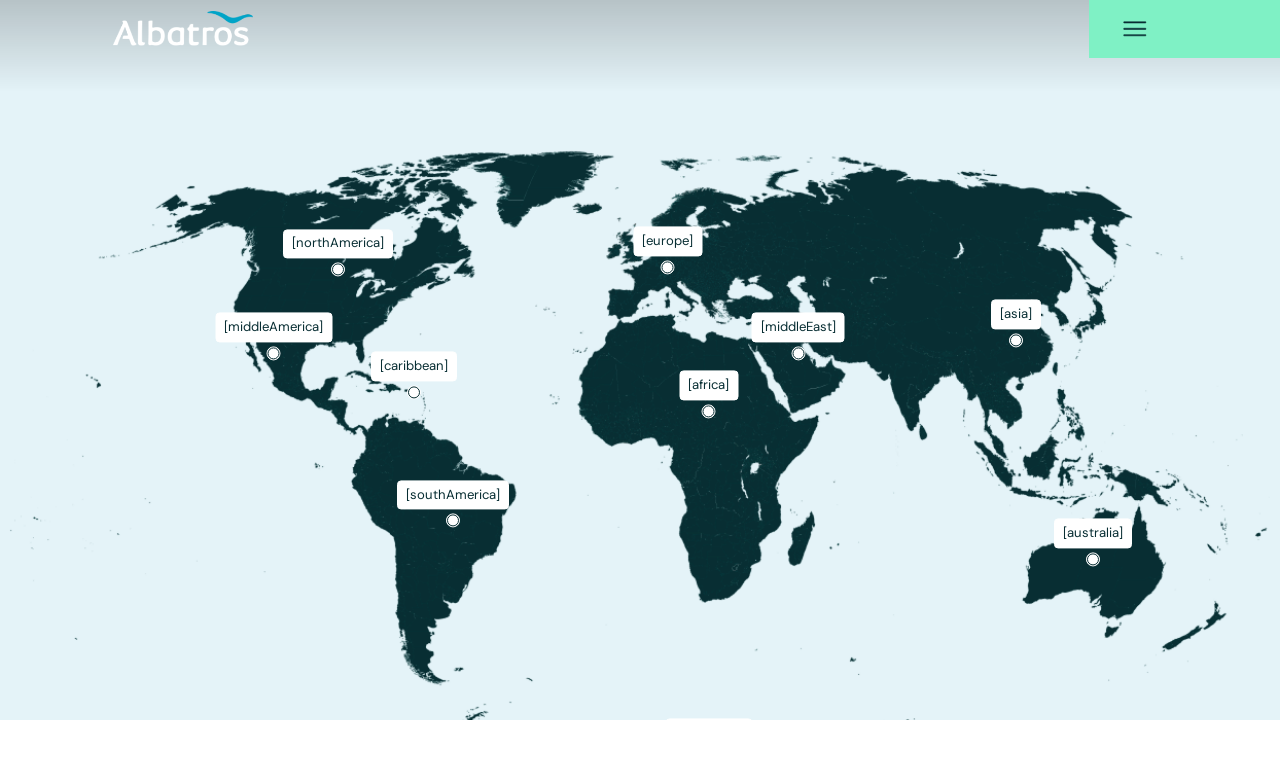

--- FILE ---
content_type: text/html; charset=utf-8
request_url: https://www.albatros.se/resmal
body_size: 43945
content:
<!DOCTYPE html><html lang="sv"><head><meta charSet="utf-8"/><meta name="viewport" content="width=device-width, initial-scale=1, maximum-scale=10, user-scalable=yes, interactive-widget=resizes-visual"/><link rel="preload" href="/_next/static/media/05bca6f9031958df-s.p.woff2" as="font" crossorigin="" type="font/woff2"/><link rel="preload" href="/_next/static/media/2d02a89fe3d6185d-s.p.woff2" as="font" crossorigin="" type="font/woff2"/><link rel="preload" href="/_next/static/media/2eb6af644cff7161-s.p.woff2" as="font" crossorigin="" type="font/woff2"/><link rel="preload" href="/_next/static/media/38445e262113dd8d-s.p.woff2" as="font" crossorigin="" type="font/woff2"/><link rel="preload" href="/_next/static/media/4e094fb24526d289-s.p.woff2" as="font" crossorigin="" type="font/woff2"/><link rel="preload" href="/_next/static/media/6c5652a29203979c-s.p.woff2" as="font" crossorigin="" type="font/woff2"/><link rel="preload" href="/_next/static/media/6f96806c8df8ec2f-s.p.woff2" as="font" crossorigin="" type="font/woff2"/><link rel="preload" href="/_next/static/media/75054c3a0c2713a3-s.p.woff2" as="font" crossorigin="" type="font/woff2"/><link rel="preload" href="/_next/static/media/8747cc1bd71377d9-s.p.woff2" as="font" crossorigin="" type="font/woff2"/><link rel="preload" href="/_next/static/media/a3a3a487392e4490-s.p.woff2" as="font" crossorigin="" type="font/woff2"/><link rel="preload" href="/_next/static/media/a89e39f349e5c8ca-s.p.woff2" as="font" crossorigin="" type="font/woff2"/><link rel="preload" href="/_next/static/media/a8ae1e49109af0dc-s.p.woff2" as="font" crossorigin="" type="font/woff2"/><link rel="preload" href="/_next/static/media/d1c80f0b8345ee15-s.p.woff2" as="font" crossorigin="" type="font/woff2"/><link rel="preload" href="/_next/static/media/f7b49258f5a06853-s.p.woff2" as="font" crossorigin="" type="font/woff2"/><link rel="stylesheet" href="/_next/static/css/5ae8f971af74ca04.css" data-precedence="next"/><link rel="stylesheet" href="/_next/static/css/d9c3a45d0e31a509.css" data-precedence="next"/><link rel="stylesheet" href="/_next/static/css/4da5acaf31cbfb1b.css" data-precedence="next"/><link rel="stylesheet" href="/_next/static/css/3b6083f1d2402de1.css" data-precedence="next"/><link rel="preload" as="script" fetchPriority="low" href="/_next/static/chunks/webpack-ca96e57675167845.js"/><script src="/_next/static/chunks/4bd1b696-15e2c83cc3e6f7f4.js" async=""></script><script src="/_next/static/chunks/5964-581d1fc5a2c764a5.js" async=""></script><script src="/_next/static/chunks/main-app-0a3e0c953fea961f.js" async=""></script><script src="/_next/static/chunks/870fdd6f-132e4485301cbd1b.js" async=""></script><script src="/_next/static/chunks/d44d2f1e-bebe6ff952312dd4.js" async=""></script><script src="/_next/static/chunks/6468630d-a32f8091d547d021.js" async=""></script><script src="/_next/static/chunks/267c2b52-bbd96af6bcd3644c.js" async=""></script><script src="/_next/static/chunks/e8686b1f-498a15ab49a5cf4e.js" async=""></script><script src="/_next/static/chunks/7005-88de4c682779d5a9.js" async=""></script><script src="/_next/static/chunks/2123-621745e6e233faae.js" async=""></script><script src="/_next/static/chunks/6766-72bbdebe50c73447.js" async=""></script><script src="/_next/static/chunks/929-0977f7ac328886dc.js" async=""></script><script src="/_next/static/chunks/3798-0fc05de9f31e778e.js" async=""></script><script src="/_next/static/chunks/1987-bfce986e860c538a.js" async=""></script><script src="/_next/static/chunks/9616-18a96d710edc45b8.js" async=""></script><script src="/_next/static/chunks/5078-87b1e7b838db10a4.js" async=""></script><script src="/_next/static/chunks/7249-8c09c84e98c0d75e.js" async=""></script><script src="/_next/static/chunks/6836-52c04916af8b9af4.js" async=""></script><script src="/_next/static/chunks/6408-372df6d7ccd14c64.js" async=""></script><script src="/_next/static/chunks/5235-853626fd1aaeacf5.js" async=""></script><script src="/_next/static/chunks/4697-5b649252ff1e40dd.js" async=""></script><script src="/_next/static/chunks/6943-0e71d72ae68340a5.js" async=""></script><script src="/_next/static/chunks/4878-1ca5efddeec6cdab.js" async=""></script><script src="/_next/static/chunks/2823-0bc16c744ddd2edf.js" async=""></script><script src="/_next/static/chunks/2160-be0a85e4614f58cc.js" async=""></script><script src="/_next/static/chunks/4587-21d0bc198d1c2e43.js" async=""></script><script src="/_next/static/chunks/707-dc6bb9e6ef1609ac.js" async=""></script><script src="/_next/static/chunks/5536-fc3b64e766a06bc7.js" async=""></script><script src="/_next/static/chunks/app/%5Blang%5D/%5Bdomain%5D/destinations/%5B%5B...cmspath%5D%5D/page-a2061a0a7b234ae9.js" async=""></script><script src="/_next/static/chunks/4704-13e4c1a66cac345a.js" async=""></script><script src="/_next/static/chunks/app/error-51d169402202839f.js" async=""></script><script src="/_next/static/chunks/app/%5Blang%5D/not-found-1cd5aa0096f1573b.js" async=""></script><link rel="preload" href="/_next/static/chunks/790.5c927206a97c7066.js" as="script" fetchPriority="low"/><link rel="preload" href="/_next/static/chunks/2010.fcd5209db9717438.js" as="script" fetchPriority="low"/><meta name="next-size-adjust" content=""/><meta name="theme-color" content="#7ff1c5"/><meta name="color-scheme" content="dark light"/><title>Resmål</title><meta name="description" content="Resmål"/><link rel="manifest" href="/manifest.webmanifest"/><meta name="robots" content="index, follow"/><link rel="canonical" href="https://www.albatros.se/resmal"/><meta property="og:title" content="Resmål"/><meta property="og:description" content="Resmål"/><meta name="twitter:card" content="summary"/><meta name="twitter:title" content="Resmål"/><meta name="twitter:description" content="Resmål"/><link rel="mask-icon" href="/safari-pinned-tab.svg" color="#5bbad5"/><link rel="icon" href="/favicon-32x32.png" sizes="32x32" type="image/png"/><link rel="icon" href="/favicon-16x16.png" sizes="16x16" type="image/png"/><link rel="apple-touch-icon" href="/apple-touch-icon.png" sizes="180x180"/><script src="/_next/static/chunks/polyfills-42372ed130431b0a.js" noModule=""></script></head><body><div hidden=""><!--$--><!--/$--></div><div class="__className_b9b808"><div class="__variable_a443b8"><div class="page__center__wrapper"><script type="application/ld+json">{"@context":"https://schema.org","@type":"WebPage","mainEntityOfPage":"https://www.albatros.se/resmal","primaryImageOfPage":{"@context":"https://schema.org","@type":"ImageObject","image":"www.albatros.se/ibepublic/dam/jcr:38a5b3d2-0530-41bd-abe2-0f75ab6a25c2/south_america.jpg"}}</script><div><div class="page__top"><div class="page__top__header"><header class="header__outer header__outer--scrolltop"><div class="header"><nav class="topnav topnav-scrolltop "><div class="spacer"></div><a class="topnav-link menu" href="/vara-resor">Våra resor</a><a class="topnav-link menu" href="/resetyper">Typ av resa </a><a class="topnav-link menu" href="/praktisk">Praktisk information</a><a class="topnav-link menu" href="/resmal">Resmål</a><a class="topnav-link menu" href="/om-albatros">Om Albatros</a></nav><div class="burgernav burgernav-scrolltop "><div class="menu-icon menu-icon__top"><svg aria-hidden="true" focusable="false" data-prefix="fac" data-icon="burger" class="svg-inline--fa fa-burger " role="img" xmlns="http://www.w3.org/2000/svg" viewBox="0 0 58 45"><path fill="currentColor" d="M10 10.239h37.405v1.969H10zM10 21.208h37.405v1.969H10zM10 32.177h37.405v1.969H10z"></path></svg></div></div><div class="burger-wrapper"><div class="burgernav-desktop burgernav-desktop-scrolltop "><div class="d-xs-flex burger-desktop-header-link__container"></div><div class="menu-icon theme-green"><svg aria-hidden="true" focusable="false" data-prefix="fac" data-icon="burger" class="svg-inline--fa fa-burger " role="img" xmlns="http://www.w3.org/2000/svg" viewBox="0 0 58 45"><path fill="currentColor" d="M10 10.239h37.405v1.969H10zM10 21.208h37.405v1.969H10zM10 32.177h37.405v1.969H10z"></path></svg></div></div><div class="burgernav-desktop-content "><div class="burger-desktop-topnav-link-wrapper"><div class="burger-desktop-topnav-link"><a class="burger-content-link menu" href="/vara-resor">Våra resor</a></div><div class="burger-desktop-topnav-link"><a class="burger-content-link menu" href="/resetyper">Typ av resa </a></div><div class="burger-desktop-topnav-link"><a class="burger-content-link menu" href="/praktisk">Praktisk information</a></div><div class="burger-desktop-topnav-link"><a class="burger-content-link menu" href="/resmal">Resmål</a></div><div class="burger-desktop-topnav-link"><a class="burger-content-link menu" href="/om-albatros">Om Albatros</a></div></div><div class="grid burger-desktop-sidenav-wrapper"><div class="grid-col-7"><div class="burger-desktop-sidenav-link"><a class="burger-content-link menu" href="/hallbarhet">Hållbarhet</a></div><div class="burger-desktop-sidenav-link"><a class="burger-content-link menu" href="/kontakt">Kontakt</a></div><div class="burger-desktop-sidenav-link"><a class="burger-content-link menu" href="/praktisk/fragor-och-svar">Frågor &amp; svar</a></div></div><div class="grid-col-5"><div class="burger-desktop-sidenav-link"><a class="burger-content-link menu" href="/upptack">Inspiration</a></div><div class="burger-desktop-sidenav-link"><a class="burger-content-link menu" href="/nyhetsbrev">Nyhetsbrev</a></div><div class="burger-desktop-sidenav-link"><a class="burger-content-link menu" href="/mittalbatros">MittAlbatros</a></div></div></div><div class="burger-footer"><hr/><div class="burger-desktop-footer-content"><span class="burger-desktop-footer-info">Mån-fre: 8:30 - 16:00</span> <br/><span class="burger-desktop-footer-info">Tel: 08 – 52 50 38 68 </span> <br/><span class="burger-desktop-footer-info">info@albatros.se</span> <br/></div></div></div></div><div class="mobile-overlay"><div class="mobile-overlay__header"><div class="overlay-header__inner"></div><div class="mobile-overlay__menu-icon"><svg aria-hidden="true" focusable="false" data-prefix="fac" data-icon="burger" class="svg-inline--fa fa-burger " role="img" xmlns="http://www.w3.org/2000/svg" viewBox="0 0 58 45"><path fill="currentColor" d="M10 10.239h37.405v1.969H10zM10 21.208h37.405v1.969H10zM10 32.177h37.405v1.969H10z"></path></svg></div></div><div class="mobile-overlay__content"><div class="burger-topnav-link-wrapper"><div class="burger-topnav-link"><a class="burger-content-link menu" href="/vara-resor">Våra resor</a></div><div class="burger-topnav-link"><a class="burger-content-link menu" href="/resetyper">Typ av resa </a></div><div class="burger-topnav-link"><a class="burger-content-link menu" href="/praktisk">Praktisk information</a></div><div class="burger-topnav-link"><a class="burger-content-link menu" href="/resmal">Resmål</a></div><div class="burger-topnav-link"><a class="burger-content-link menu" href="/om-albatros">Om Albatros</a></div></div><div class="grid burger-sidenav-wrapper"><div class="grid-col-6"><div class="burger-sidenav-link"><a class="burger-content-link menu" href="/hallbarhet">Hållbarhet</a></div><div class="burger-sidenav-link"><a class="burger-content-link menu" href="/kontakt">Kontakt</a></div><div class="burger-sidenav-link"><a class="burger-content-link menu" href="/praktisk/fragor-och-svar">Frågor &amp; svar</a></div></div><div class="grid-col-5"><div class="burger-sidenav-link"><a class="burger-content-link menu" href="/upptack">Inspiration</a></div><div class="burger-sidenav-link"><a class="burger-content-link menu" href="/nyhetsbrev">Nyhetsbrev</a></div><div class="burger-sidenav-link"><a class="burger-content-link menu" href="/mittalbatros">MittAlbatros</a></div></div></div><div class="burger-footer"><hr/><div class="burger-footer-content"><span class="burger-footer-info">Mån-fre: 8:30 - 16:00</span> <br/><span class="burger-footer-info">Tel: 08 – 52 50 38 68 </span> <br/><span class="burger-footer-info">info@albatros.se</span> <br/></div></div></div></div></div></header></div></div><main class="page__center page__center--static"><div><div class="continent-map__container"><div class="continent-map__continent-list"><a class="continent-map__continent-list__element" href="/resmal/afrika"><div class="continent-map__continent-list__element__label"><div class="continent-map__continent-list__element__title">Afrika</div><div class="continent-map__continent-list__element__count">40</div></div><div class="continent-map__continent-list__element__icon"><svg aria-hidden="true" focusable="false" data-prefix="fas" data-icon="angle-right" class="svg-inline--fa fa-angle-right " role="img" xmlns="http://www.w3.org/2000/svg" viewBox="0 0 320 512"><path fill="currentColor" d="M278.6 233.4c12.5 12.5 12.5 32.8 0 45.3l-160 160c-12.5 12.5-32.8 12.5-45.3 0s-12.5-32.8 0-45.3L210.7 256 73.4 118.6c-12.5-12.5-12.5-32.8 0-45.3s32.8-12.5 45.3 0l160 160z"></path></svg></div></a><a class="continent-map__continent-list__element" href="/resmal/antarktis"><div class="continent-map__continent-list__element__label"><div class="continent-map__continent-list__element__title">Antarktis</div><div class="continent-map__continent-list__element__count">1</div></div><div class="continent-map__continent-list__element__icon"><svg aria-hidden="true" focusable="false" data-prefix="fas" data-icon="angle-right" class="svg-inline--fa fa-angle-right " role="img" xmlns="http://www.w3.org/2000/svg" viewBox="0 0 320 512"><path fill="currentColor" d="M278.6 233.4c12.5 12.5 12.5 32.8 0 45.3l-160 160c-12.5 12.5-32.8 12.5-45.3 0s-12.5-32.8 0-45.3L210.7 256 73.4 118.6c-12.5-12.5-12.5-32.8 0-45.3s32.8-12.5 45.3 0l160 160z"></path></svg></div></a><a class="continent-map__continent-list__element" href="/resmal/asien"><div class="continent-map__continent-list__element__label"><div class="continent-map__continent-list__element__title">Asien</div><div class="continent-map__continent-list__element__count">45</div></div><div class="continent-map__continent-list__element__icon"><svg aria-hidden="true" focusable="false" data-prefix="fas" data-icon="angle-right" class="svg-inline--fa fa-angle-right " role="img" xmlns="http://www.w3.org/2000/svg" viewBox="0 0 320 512"><path fill="currentColor" d="M278.6 233.4c12.5 12.5 12.5 32.8 0 45.3l-160 160c-12.5 12.5-32.8 12.5-45.3 0s-12.5-32.8 0-45.3L210.7 256 73.4 118.6c-12.5-12.5-12.5-32.8 0-45.3s32.8-12.5 45.3 0l160 160z"></path></svg></div></a><a class="continent-map__continent-list__element" href="/resmal/australien-och-stilla-havet"><div class="continent-map__continent-list__element__label"><div class="continent-map__continent-list__element__title">Australien och Stilla havet</div><div class="continent-map__continent-list__element__count">4</div></div><div class="continent-map__continent-list__element__icon"><svg aria-hidden="true" focusable="false" data-prefix="fas" data-icon="angle-right" class="svg-inline--fa fa-angle-right " role="img" xmlns="http://www.w3.org/2000/svg" viewBox="0 0 320 512"><path fill="currentColor" d="M278.6 233.4c12.5 12.5 12.5 32.8 0 45.3l-160 160c-12.5 12.5-32.8 12.5-45.3 0s-12.5-32.8 0-45.3L210.7 256 73.4 118.6c-12.5-12.5-12.5-32.8 0-45.3s32.8-12.5 45.3 0l160 160z"></path></svg></div></a><a class="continent-map__continent-list__element" href="/resmal/centralamerika"><div class="continent-map__continent-list__element__label"><div class="continent-map__continent-list__element__title">Central­amerika</div><div class="continent-map__continent-list__element__count">5</div></div><div class="continent-map__continent-list__element__icon"><svg aria-hidden="true" focusable="false" data-prefix="fas" data-icon="angle-right" class="svg-inline--fa fa-angle-right " role="img" xmlns="http://www.w3.org/2000/svg" viewBox="0 0 320 512"><path fill="currentColor" d="M278.6 233.4c12.5 12.5 12.5 32.8 0 45.3l-160 160c-12.5 12.5-32.8 12.5-45.3 0s-12.5-32.8 0-45.3L210.7 256 73.4 118.6c-12.5-12.5-12.5-32.8 0-45.3s32.8-12.5 45.3 0l160 160z"></path></svg></div></a><a class="continent-map__continent-list__element" href="/resmal/europa"><div class="continent-map__continent-list__element__label"><div class="continent-map__continent-list__element__title">Europa</div><div class="continent-map__continent-list__element__count">131</div></div><div class="continent-map__continent-list__element__icon"><svg aria-hidden="true" focusable="false" data-prefix="fas" data-icon="angle-right" class="svg-inline--fa fa-angle-right " role="img" xmlns="http://www.w3.org/2000/svg" viewBox="0 0 320 512"><path fill="currentColor" d="M278.6 233.4c12.5 12.5 12.5 32.8 0 45.3l-160 160c-12.5 12.5-32.8 12.5-45.3 0s-12.5-32.8 0-45.3L210.7 256 73.4 118.6c-12.5-12.5-12.5-32.8 0-45.3s32.8-12.5 45.3 0l160 160z"></path></svg></div></a><a class="continent-map__continent-list__element" href="/resmal/karibien"><div class="continent-map__continent-list__element__label"><div class="continent-map__continent-list__element__title">Karibien</div><div class="continent-map__continent-list__element__count">4</div></div><div class="continent-map__continent-list__element__icon"><svg aria-hidden="true" focusable="false" data-prefix="fas" data-icon="angle-right" class="svg-inline--fa fa-angle-right " role="img" xmlns="http://www.w3.org/2000/svg" viewBox="0 0 320 512"><path fill="currentColor" d="M278.6 233.4c12.5 12.5 12.5 32.8 0 45.3l-160 160c-12.5 12.5-32.8 12.5-45.3 0s-12.5-32.8 0-45.3L210.7 256 73.4 118.6c-12.5-12.5-12.5-32.8 0-45.3s32.8-12.5 45.3 0l160 160z"></path></svg></div></a><a class="continent-map__continent-list__element" href="/resmal/mellanostern"><div class="continent-map__continent-list__element__label"><div class="continent-map__continent-list__element__title">Mellanöstern</div><div class="continent-map__continent-list__element__count">1</div></div><div class="continent-map__continent-list__element__icon"><svg aria-hidden="true" focusable="false" data-prefix="fas" data-icon="angle-right" class="svg-inline--fa fa-angle-right " role="img" xmlns="http://www.w3.org/2000/svg" viewBox="0 0 320 512"><path fill="currentColor" d="M278.6 233.4c12.5 12.5 12.5 32.8 0 45.3l-160 160c-12.5 12.5-32.8 12.5-45.3 0s-12.5-32.8 0-45.3L210.7 256 73.4 118.6c-12.5-12.5-12.5-32.8 0-45.3s32.8-12.5 45.3 0l160 160z"></path></svg></div></a><a class="continent-map__continent-list__element" href="/resmal/nordamerika"><div class="continent-map__continent-list__element__label"><div class="continent-map__continent-list__element__title">Nordamerika</div><div class="continent-map__continent-list__element__count">12</div></div><div class="continent-map__continent-list__element__icon"><svg aria-hidden="true" focusable="false" data-prefix="fas" data-icon="angle-right" class="svg-inline--fa fa-angle-right " role="img" xmlns="http://www.w3.org/2000/svg" viewBox="0 0 320 512"><path fill="currentColor" d="M278.6 233.4c12.5 12.5 12.5 32.8 0 45.3l-160 160c-12.5 12.5-32.8 12.5-45.3 0s-12.5-32.8 0-45.3L210.7 256 73.4 118.6c-12.5-12.5-12.5-32.8 0-45.3s32.8-12.5 45.3 0l160 160z"></path></svg></div></a><a class="continent-map__continent-list__element" href="/resmal/sydamerika"><div class="continent-map__continent-list__element__label"><div class="continent-map__continent-list__element__title">Sydamerika</div><div class="continent-map__continent-list__element__count">10</div></div><div class="continent-map__continent-list__element__icon"><svg aria-hidden="true" focusable="false" data-prefix="fas" data-icon="angle-right" class="svg-inline--fa fa-angle-right " role="img" xmlns="http://www.w3.org/2000/svg" viewBox="0 0 320 512"><path fill="currentColor" d="M278.6 233.4c12.5 12.5 12.5 32.8 0 45.3l-160 160c-12.5 12.5-32.8 12.5-45.3 0s-12.5-32.8 0-45.3L210.7 256 73.4 118.6c-12.5-12.5-12.5-32.8 0-45.3s32.8-12.5 45.3 0l160 160z"></path></svg></div></a></div></div><div class="undefined grid-section gallery-overview"><div class="max-width"><div class="gallery-overview__headline">Populära länder</div><div><div class="grid"><div class="position-relative grid-col-6 grid-col-md-4"><!--$?--><template id="B:0"></template><!--/$--></div><div class="position-relative grid-col-6 grid-col-md-4"><!--$?--><template id="B:1"></template><!--/$--></div><div class="position-relative grid-col-6 grid-col-md-4"><!--$?--><template id="B:2"></template><!--/$--></div><div class="position-relative grid-col-6 grid-col-md-4"><!--$?--><template id="B:3"></template><!--/$--></div><div class="position-relative grid-col-6 grid-col-md-4"><!--$?--><template id="B:4"></template><!--/$--></div><div class="position-relative grid-col-6 grid-col-md-4"><!--$?--><template id="B:5"></template><!--/$--></div><div class="position-relative grid-col-6 grid-col-md-4"><!--$?--><template id="B:6"></template><!--/$--></div><div class="position-relative grid-col-6 grid-col-md-4"><!--$?--><template id="B:7"></template><!--/$--></div><div class="position-relative grid-col-6 grid-col-md-4"><!--$?--><template id="B:8"></template><!--/$--></div></div></div></div></div></div></main><div class="page__bottom"><div><section id="" class="grid-section theme-dark-green footer__wrapper"><div class="max-width"><footer class="footer"><div class="footer__container__small"><a href="/"><img alt="logo" title=" " loading="lazy" width="214" height="81" decoding="async" data-nimg="1" class="footer__logo next-image" style="color:transparent" srcSet="/ibepublic/.imaging/responsive/256x/dam/jcr:ba43049c-5250-4683-8cc4-5a2751dd8cd0/footer_logo.png 1x, /ibepublic/.imaging/responsive/640x/dam/jcr:ba43049c-5250-4683-8cc4-5a2751dd8cd0/footer_logo.png 2x" src="/ibepublic/.imaging/responsive/640x/dam/jcr:ba43049c-5250-4683-8cc4-5a2751dd8cd0/footer_logo.png"/><script type="application/ld+json">{"@context":"https://schema.org","@type":"ImageObject","image":"www.albatros.se/ibepublic/dam/jcr:ba43049c-5250-4683-8cc4-5a2751dd8cd0/footer_logo.png"}</script></a><h4 class="h4-albatros mb-xs-2">Var först med att få våra nyheter och delta i vår tävling</h4><div class="mb-xs-4">Prenumerera på vårt nyhetsbrev och delta i vår tävling om ett presentkort på 20 000 kr till fantastiska resor.</div><div class="newsletter"><div class="label d-xs-flex"><input placeholder="yourEmail" type="text" class="footer__input form-control" value=""/><!--$--><button type="button" disabled="" class="footer__button btn btn-secondary disabled" aria-label="newsletter"><span></span><svg aria-hidden="true" focusable="false" data-prefix="fac" data-icon="button-caret" class="svg-inline--fa fa-button-caret button-caret" role="img" xmlns="http://www.w3.org/2000/svg" viewBox="0 0 8 12"><path fill="currentColor" d="M1 11L6.71429 6L1 1"></path></svg></button><!--/$--></div></div></div><div class="footer__container__large"><div class="footer__links"><h4 class="h4-albatros">Resmål</h4><div class="d-xs-flex"><ul><li><a class="footer__link" href="/resmal/afrika">Afrika </a></li><li><a class="footer__link" href="/resmal/antarktis">Antarktis</a></li><li><a class="footer__link" href="/resmal/asien">Asien</a></li><li><a class="footer__link" href="/resmal/australien-och-stilla-havet">Australien</a></li><li><a class="footer__link" href="/resmal/karibien">Karibien</a></li><li><a class="footer__link" href="/resmal/europa">Europa</a></li></ul><ul><li><a class="footer__link" href="/resmal/mellanostern">Mellanöstern</a></li><li><a class="footer__link" href="/resmal/nordamerika">Nordamerika</a></li><li><a class="footer__link" href="/resmal/centralamerika">Centralamerika</a></li><li><a class="footer__link" href="/resmal/sydamerika">Sydamerika</a></li></ul></div></div><div class="footer__links"><h4 class="h4-albatros">Populära länder</h4><div class="d-xs-flex"><ul><li><a class="footer__link" href="/resmal/europa/italien">Italien</a></li><li><a class="footer__link" href="/resmal/europa/spanien">Spanien</a></li><li><a class="footer__link" href="/resmal/nordamerika/usa">USA</a></li><li><a class="footer__link" href="/resmal/europa/portugal">Portugal</a></li><li><a class="footer__link" href="/resmal/asien/vietnam">Vietnam</a></li><li><a class="footer__link" href="/resmal/sydamerika/brasilien">Brasilien</a></li></ul><ul><li><a class="footer__link" href="/resmal/afrika/sydafrika">Sydafrika</a></li><li><a class="footer__link" href="/resmal/australien-och-stilla-havet/nya-zeeland">Nya Zeeland</a></li><li><a class="footer__link" href="/resmal/asien/thailand">Thailand</a></li><li><a class="footer__link" href="/resmal/afrika/marocko">Marocko</a></li></ul></div></div></div><div class="footer__container__small footer__contact"><div><p>Albatros Travel<br>
Tøndergade 16<br>
DK-1752 Köpenhamn</p>
</div><div><p>Tel: 08 – 52 50 38 68<br>
<a href="mailto:info@albatros.se">info@albatros.se</a></p>

<p>Mån-fre: 8:30 - 16:00</p>
</div></div><div class="footer__container__large"><div class="footer__links"><h4 class="h4-albatros">Typ av resa </h4><div class="d-xs-flex"><ul><li><a class="footer__link" href="/resetyper/kryssningar">Kryssningar</a></li><li><a class="footer__link" href="/resetyper/safari">Safari</a></li><li><a class="footer__link" href="/resetyper/rundresor">Rundresor</a></li><li><a class="footer__link" href="/resetyper/langtids­semester">Långtidssemester</a></li><li><a class="footer__link" href="/resetyper/jul-och-nyar">Jul och Nyår</a></li><li><a class="footer__link" href="/resetyper/tagresor">Tågresor</a></li></ul><ul><li><a class="footer__link" href="/resetyper/vin-och-mat">Vin och Mat</a></li><li><a class="footer__link" href="/resetyper/operaresor">Operaresor</a></li><li><a class="footer__link" href="/resetyper/albatros-aktiv">Albatros Aktiv</a></li><li><a class="footer__link" href="/resetyper/individuella-resor">Individuella resor</a></li></ul></div></div><div class="footer__links"><h4 class="h4-albatros">Albatros Global </h4><div class="d-xs-flex"><ul><li><a class="footer__link" href="https://www.albatros.dk">Albatros Danmark</a></li><li><a class="footer__link" href="https://www.albatros.no">Albatros Norge</a></li><li><a class="footer__link" href="https://www.albatros.fi">Albatros Finland</a></li><li><a class="footer__link" href="https://www.albatros.pl">Albatros Polen</a></li><li><a class="footer__link" href="https://albatros-travel.com">Albatros International</a></li></ul></div></div></div></footer></div></section></div></div></div><div id="magnolia-page-root-portal-content-container"></div><div id="magnolia-page-root-portal-container"></div></div><!--$--><!--/$--></div></div><script>requestAnimationFrame(function(){$RT=performance.now()});</script><script src="/_next/static/chunks/webpack-ca96e57675167845.js" id="_R_" async=""></script><div hidden id="S:0"><a class="alb-link gallery-overview__link" tabindex="0" href="/resmal/europa/italien"><span class=""><img alt="image" title=" " loading="lazy" width="512" height="288" decoding="async" data-nimg="1" class="gallery-overview__image next-image" style="color:transparent" srcSet="/ibepublic/.imaging/focalpoint/default/640x/dam/jcr:03135618-c522-4220-aa38-1b696d02d21a/Italy_Rome_top_image.jpg 1x, /ibepublic/.imaging/focalpoint/default/1080x/dam/jcr:03135618-c522-4220-aa38-1b696d02d21a/Italy_Rome_top_image.jpg 2x" src="/ibepublic/.imaging/focalpoint/default/1080x/dam/jcr:03135618-c522-4220-aa38-1b696d02d21a/Italy_Rome_top_image.jpg"/><script type="application/ld+json">{"@context":"https://schema.org","@type":"ImageObject","image":"www.albatros.se/ibepublic/dam/jcr:03135618-c522-4220-aa38-1b696d02d21a/Italy_Rome_top_image.jpg"}</script><div class="gallery-overview__imageText">Italien</div><div class="gallery-overview__countText">29<!-- --> <!-- -->Resor</div></span></a></div><script>$RB=[];$RV=function(b){$RT=performance.now();for(var a=0;a<b.length;a+=2){var c=b[a],e=b[a+1];null!==e.parentNode&&e.parentNode.removeChild(e);var f=c.parentNode;if(f){var g=c.previousSibling,h=0;do{if(c&&8===c.nodeType){var d=c.data;if("/$"===d||"/&"===d)if(0===h)break;else h--;else"$"!==d&&"$?"!==d&&"$~"!==d&&"$!"!==d&&"&"!==d||h++}d=c.nextSibling;f.removeChild(c);c=d}while(c);for(;e.firstChild;)f.insertBefore(e.firstChild,c);g.data="$";g._reactRetry&&g._reactRetry()}}b.length=0};
$RC=function(b,a){if(a=document.getElementById(a))(b=document.getElementById(b))?(b.previousSibling.data="$~",$RB.push(b,a),2===$RB.length&&(b="number"!==typeof $RT?0:$RT,a=performance.now(),setTimeout($RV.bind(null,$RB),2300>a&&2E3<a?2300-a:b+300-a))):a.parentNode.removeChild(a)};$RC("B:0","S:0")</script><div hidden id="S:1"><a class="alb-link gallery-overview__link" tabindex="0" href="/resmal/afrika/sydafrika"><span class=""><img alt="Ett lejonvrål kan nå upp till 114 decibel och höras upp till 8 km bort" title=" Ett lejonvrål kan nå upp till 114 decibel och höras upp till 8 km bort" loading="lazy" width="512" height="288" decoding="async" data-nimg="1" class="gallery-overview__image next-image" style="color:transparent" srcSet="/ibepublic/.imaging/focalpoint/default/640x/dam/jcr:80c15eb1-a316-4e59-9104-ea3df10b905b/SouthAfrica_Manyaleti_Lion_Guests_01B2_UG.jpg 1x, /ibepublic/.imaging/focalpoint/default/1080x/dam/jcr:80c15eb1-a316-4e59-9104-ea3df10b905b/SouthAfrica_Manyaleti_Lion_Guests_01B2_UG.jpg 2x" src="/ibepublic/.imaging/focalpoint/default/1080x/dam/jcr:80c15eb1-a316-4e59-9104-ea3df10b905b/SouthAfrica_Manyaleti_Lion_Guests_01B2_UG.jpg"/><script type="application/ld+json">{"@context":"https://schema.org","@type":"ImageObject","image":"www.albatros.se/ibepublic/dam/jcr:80c15eb1-a316-4e59-9104-ea3df10b905b/SouthAfrica_Manyaleti_Lion_Guests_01B2_UG.jpg","name":"Ett lejonvrål kan nå upp till 114 decibel och höras upp till 8 km bort","caption":"Ett lejonvrål kan nå upp till 114 decibel och höras upp till 8 km bort"}</script><div class="gallery-overview__imageText">Sydafrika</div><div class="gallery-overview__countText">19<!-- --> <!-- -->Resor</div></span></a></div><script>$RC("B:1","S:1")</script><div hidden id="S:2"><a class="alb-link gallery-overview__link" tabindex="0" href="/resmal/europa/spanien"><span class=""><img alt="image" title=" " loading="lazy" width="512" height="288" decoding="async" data-nimg="1" class="gallery-overview__image next-image" style="color:transparent" srcSet="/ibepublic/.imaging/focalpoint/default/640x/dam/jcr:e63fe10f-0759-4cb1-a6c4-10b597c296c1/Spain_Barcelona_CasaBatllo_024_IS.jpg 1x, /ibepublic/.imaging/focalpoint/default/1080x/dam/jcr:e63fe10f-0759-4cb1-a6c4-10b597c296c1/Spain_Barcelona_CasaBatllo_024_IS.jpg 2x" src="/ibepublic/.imaging/focalpoint/default/1080x/dam/jcr:e63fe10f-0759-4cb1-a6c4-10b597c296c1/Spain_Barcelona_CasaBatllo_024_IS.jpg"/><script type="application/ld+json">{"@context":"https://schema.org","@type":"ImageObject","image":"www.albatros.se/ibepublic/dam/jcr:e63fe10f-0759-4cb1-a6c4-10b597c296c1/Spain_Barcelona_CasaBatllo_024_IS.jpg"}</script><div class="gallery-overview__imageText">Spanien</div><div class="gallery-overview__countText">17<!-- --> <!-- -->Resor</div></span></a></div><script>$RC("B:2","S:2")</script><div hidden id="S:3"><a class="alb-link gallery-overview__link" tabindex="0" href="/resmal/europa/frankrike"><span class=""><img alt="image" title=" " loading="lazy" width="512" height="288" decoding="async" data-nimg="1" class="gallery-overview__image next-image" style="color:transparent" srcSet="/ibepublic/.imaging/focalpoint/default/640x/dam/jcr:c416f947-611b-40c3-a68b-553ccd377c1c/France_Paris_EiffelTower_Flowers_030_SS.jpg 1x, /ibepublic/.imaging/focalpoint/default/1080x/dam/jcr:c416f947-611b-40c3-a68b-553ccd377c1c/France_Paris_EiffelTower_Flowers_030_SS.jpg 2x" src="/ibepublic/.imaging/focalpoint/default/1080x/dam/jcr:c416f947-611b-40c3-a68b-553ccd377c1c/France_Paris_EiffelTower_Flowers_030_SS.jpg"/><script type="application/ld+json">{"@context":"https://schema.org","@type":"ImageObject","image":"www.albatros.se/ibepublic/dam/jcr:c416f947-611b-40c3-a68b-553ccd377c1c/France_Paris_EiffelTower_Flowers_030_SS.jpg"}</script><div class="gallery-overview__imageText">Frankrike</div><div class="gallery-overview__countText">11<!-- --> <!-- -->Resor</div></span></a></div><script>$RC("B:3","S:3")</script><div hidden id="S:4"><a class="alb-link gallery-overview__link" tabindex="0" href="/resmal/asien/indien"><span class=""><img alt="image" title=" " loading="lazy" width="512" height="288" decoding="async" data-nimg="1" class="gallery-overview__image next-image" style="color:transparent" srcSet="/ibepublic/.imaging/focalpoint/default/640x/dam/jcr:810eaeff-3c9b-4a4f-8785-e29c71ed2e6c/India_Agra_TajMahal_008_UG.jpg 1x, /ibepublic/.imaging/focalpoint/default/1080x/dam/jcr:810eaeff-3c9b-4a4f-8785-e29c71ed2e6c/India_Agra_TajMahal_008_UG.jpg 2x" src="/ibepublic/.imaging/focalpoint/default/1080x/dam/jcr:810eaeff-3c9b-4a4f-8785-e29c71ed2e6c/India_Agra_TajMahal_008_UG.jpg"/><script type="application/ld+json">{"@context":"https://schema.org","@type":"ImageObject","image":"www.albatros.se/ibepublic/dam/jcr:810eaeff-3c9b-4a4f-8785-e29c71ed2e6c/India_Agra_TajMahal_008_UG.jpg"}</script><div class="gallery-overview__imageText">Indien</div><div class="gallery-overview__countText">11<!-- --> <!-- -->Resor</div></span></a></div><script>$RC("B:4","S:4")</script><div hidden id="S:5"><a class="alb-link gallery-overview__link" tabindex="0" href="/resmal/nordamerika/usa"><span class=""><img alt="image" title=" " loading="lazy" width="512" height="288" decoding="async" data-nimg="1" class="gallery-overview__image next-image" style="color:transparent" srcSet="/ibepublic/.imaging/focalpoint/default/640x/dam/jcr:70072c09-2197-478e-8d5e-739777447ad5/USA_Washington_DC_IwoJimaMemorial_08.jpg 1x, /ibepublic/.imaging/focalpoint/default/1080x/dam/jcr:70072c09-2197-478e-8d5e-739777447ad5/USA_Washington_DC_IwoJimaMemorial_08.jpg 2x" src="/ibepublic/.imaging/focalpoint/default/1080x/dam/jcr:70072c09-2197-478e-8d5e-739777447ad5/USA_Washington_DC_IwoJimaMemorial_08.jpg"/><script type="application/ld+json">{"@context":"https://schema.org","@type":"ImageObject","image":"www.albatros.se/ibepublic/dam/jcr:70072c09-2197-478e-8d5e-739777447ad5/USA_Washington_DC_IwoJimaMemorial_08.jpg"}</script><div class="gallery-overview__imageText">USA</div><div class="gallery-overview__countText">11<!-- --> <!-- -->Resor</div></span></a></div><script>$RC("B:5","S:5")</script><div hidden id="S:6"><a class="alb-link gallery-overview__link" tabindex="0" href="/resmal/europa/gronland"><span class=""><img alt="image" title=" " loading="lazy" width="512" height="288" decoding="async" data-nimg="1" class="gallery-overview__image next-image" style="color:transparent" srcSet="/ibepublic/.imaging/focalpoint/default/640x/dam/jcr:aafae141-82c4-473f-a58c-25134f03a50c/top_image_greenland.jpg 1x, /ibepublic/.imaging/focalpoint/default/1080x/dam/jcr:aafae141-82c4-473f-a58c-25134f03a50c/top_image_greenland.jpg 2x" src="/ibepublic/.imaging/focalpoint/default/1080x/dam/jcr:aafae141-82c4-473f-a58c-25134f03a50c/top_image_greenland.jpg"/><script type="application/ld+json">{"@context":"https://schema.org","@type":"ImageObject","image":"www.albatros.se/ibepublic/dam/jcr:aafae141-82c4-473f-a58c-25134f03a50c/top_image_greenland.jpg"}</script><div class="gallery-overview__imageText">Grönland</div><div class="gallery-overview__countText">8<!-- --> <!-- -->Resor</div></span></a></div><script>$RC("B:6","S:6")</script><div hidden id="S:7"><a class="alb-link gallery-overview__link" tabindex="0" href="/resmal/asien/vietnam"><span class=""><img alt="image" title=" " loading="lazy" width="512" height="288" decoding="async" data-nimg="1" class="gallery-overview__image next-image" style="color:transparent" srcSet="/ibepublic/.imaging/focalpoint/default/640x/dam/jcr:683353c8-3a33-4318-aefe-79ecb5000f67/Vietnam_RiceFieldWorker_01_IS.jpg 1x, /ibepublic/.imaging/focalpoint/default/1080x/dam/jcr:683353c8-3a33-4318-aefe-79ecb5000f67/Vietnam_RiceFieldWorker_01_IS.jpg 2x" src="/ibepublic/.imaging/focalpoint/default/1080x/dam/jcr:683353c8-3a33-4318-aefe-79ecb5000f67/Vietnam_RiceFieldWorker_01_IS.jpg"/><script type="application/ld+json">{"@context":"https://schema.org","@type":"ImageObject","image":"www.albatros.se/ibepublic/dam/jcr:683353c8-3a33-4318-aefe-79ecb5000f67/Vietnam_RiceFieldWorker_01_IS.jpg"}</script><div class="gallery-overview__imageText">Vietnam</div><div class="gallery-overview__countText">7<!-- --> <!-- -->Resor</div></span></a></div><script>$RC("B:7","S:7")</script><div hidden id="S:8"><a class="alb-link gallery-overview__link" tabindex="0" href="/resmal/europa/kroatien"><span class=""><img alt="image" title=" " loading="lazy" width="512" height="288" decoding="async" data-nimg="1" class="gallery-overview__image next-image" style="color:transparent" srcSet="/ibepublic/.imaging/focalpoint/default/640x/dam/jcr:36a449cf-b3d0-469a-bd75-4fce39ed67ac/Croatia_Dubrovnik_OldTown_02_XTS.jpg 1x, /ibepublic/.imaging/focalpoint/default/1080x/dam/jcr:36a449cf-b3d0-469a-bd75-4fce39ed67ac/Croatia_Dubrovnik_OldTown_02_XTS.jpg 2x" src="/ibepublic/.imaging/focalpoint/default/1080x/dam/jcr:36a449cf-b3d0-469a-bd75-4fce39ed67ac/Croatia_Dubrovnik_OldTown_02_XTS.jpg"/><script type="application/ld+json">{"@context":"https://schema.org","@type":"ImageObject","image":"www.albatros.se/ibepublic/dam/jcr:36a449cf-b3d0-469a-bd75-4fce39ed67ac/Croatia_Dubrovnik_OldTown_02_XTS.jpg"}</script><div class="gallery-overview__imageText">Kroatien</div><div class="gallery-overview__countText">7<!-- --> <!-- -->Resor</div></span></a></div><script>$RC("B:8","S:8")</script><script>(self.__next_f=self.__next_f||[]).push([0])</script><script>self.__next_f.push([1,"1:\"$Sreact.fragment\"\n"])</script><script>self.__next_f.push([1,"2:I[28686,[\"2266\",\"static/chunks/870fdd6f-132e4485301cbd1b.js\",\"5077\",\"static/chunks/d44d2f1e-bebe6ff952312dd4.js\",\"866\",\"static/chunks/6468630d-a32f8091d547d021.js\",\"4936\",\"static/chunks/267c2b52-bbd96af6bcd3644c.js\",\"3915\",\"static/chunks/e8686b1f-498a15ab49a5cf4e.js\",\"7005\",\"static/chunks/7005-88de4c682779d5a9.js\",\"2123\",\"static/chunks/2123-621745e6e233faae.js\",\"6766\",\"static/chunks/6766-72bbdebe50c73447.js\",\"929\",\"static/chunks/929-0977f7ac328886dc.js\",\"3798\",\"static/chunks/3798-0fc05de9f31e778e.js\",\"1987\",\"static/chunks/1987-bfce986e860c538a.js\",\"9616\",\"static/chunks/9616-18a96d710edc45b8.js\",\"5078\",\"static/chunks/5078-87b1e7b838db10a4.js\",\"7249\",\"static/chunks/7249-8c09c84e98c0d75e.js\",\"6836\",\"static/chunks/6836-52c04916af8b9af4.js\",\"6408\",\"static/chunks/6408-372df6d7ccd14c64.js\",\"5235\",\"static/chunks/5235-853626fd1aaeacf5.js\",\"4697\",\"static/chunks/4697-5b649252ff1e40dd.js\",\"6943\",\"static/chunks/6943-0e71d72ae68340a5.js\",\"4878\",\"static/chunks/4878-1ca5efddeec6cdab.js\",\"2823\",\"static/chunks/2823-0bc16c744ddd2edf.js\",\"2160\",\"static/chunks/2160-be0a85e4614f58cc.js\",\"4587\",\"static/chunks/4587-21d0bc198d1c2e43.js\",\"707\",\"static/chunks/707-dc6bb9e6ef1609ac.js\",\"5536\",\"static/chunks/5536-fc3b64e766a06bc7.js\",\"3993\",\"static/chunks/app/%5Blang%5D/%5Bdomain%5D/destinations/%5B%5B...cmspath%5D%5D/page-a2061a0a7b234ae9.js\"],\"ProgressBarProvider\"]\n"])</script><script>self.__next_f.push([1,"3:I[87555,[],\"\"]\n4:I[51901,[\"2123\",\"static/chunks/2123-621745e6e233faae.js\",\"3798\",\"static/chunks/3798-0fc05de9f31e778e.js\",\"4704\",\"static/chunks/4704-13e4c1a66cac345a.js\",\"4878\",\"static/chunks/4878-1ca5efddeec6cdab.js\",\"8039\",\"static/chunks/app/error-51d169402202839f.js\"],\"default\"]\n5:I[31295,[],\"\"]\n8:I[59665,[],\"OutletBoundary\"]\na:I[74911,[],\"AsyncMetadataOutlet\"]\nc:I[59665,[],\"ViewportBoundary\"]\ne:I[59665,[],\"MetadataBoundary\"]\nf:\"$Sreact.suspense\"\n11:I[28393,[],\"\"]\n:HL[\"/_next/static/media/05bca6f9031958df-s.p.woff2\",\"font\",{\"crossOrigin\":\"\",\"type\":\"font/woff2\"}]\n:HL[\"/_next/static/media/2d02a89fe3d6185d-s.p.woff2\",\"font\",{\"crossOrigin\":\"\",\"type\":\"font/woff2\"}]\n:HL[\"/_next/static/media/2eb6af644cff7161-s.p.woff2\",\"font\",{\"crossOrigin\":\"\",\"type\":\"font/woff2\"}]\n:HL[\"/_next/static/media/38445e262113dd8d-s.p.woff2\",\"font\",{\"crossOrigin\":\"\",\"type\":\"font/woff2\"}]\n:HL[\"/_next/static/media/4e094fb24526d289-s.p.woff2\",\"font\",{\"crossOrigin\":\"\",\"type\":\"font/woff2\"}]\n:HL[\"/_next/static/media/6c5652a29203979c-s.p.woff2\",\"font\",{\"crossOrigin\":\"\",\"type\":\"font/woff2\"}]\n:HL[\"/_next/static/media/6f96806c8df8ec2f-s.p.woff2\",\"font\",{\"crossOrigin\":\"\",\"type\":\"font/woff2\"}]\n:HL[\"/_next/static/media/75054c3a0c2713a3-s.p.woff2\",\"font\",{\"crossOrigin\":\"\",\"type\":\"font/woff2\"}]\n:HL[\"/_next/static/media/8747cc1bd71377d9-s.p.woff2\",\"font\",{\"crossOrigin\":\"\",\"type\":\"font/woff2\"}]\n:HL[\"/_next/static/media/a3a3a487392e4490-s.p.woff2\",\"font\",{\"crossOrigin\":\"\",\"type\":\"font/woff2\"}]\n:HL[\"/_next/static/media/a89e39f349e5c8ca-s.p.woff2\",\"font\",{\"crossOrigin\":\"\",\"type\":\"font/woff2\"}]\n:HL[\"/_next/static/media/a8ae1e49109af0dc-s.p.woff2\",\"font\",{\"crossOrigin\":\"\",\"type\":\"font/woff2\"}]\n:HL[\"/_next/static/media/d1c80f0b8345ee15-s.p.woff2\",\"font\",{\"crossOrigin\":\"\",\"type\":\"font/woff2\"}]\n:HL[\"/_next/static/media/f7b49258f5a06853-s.p.woff2\",\"font\",{\"crossOrigin\":\"\",\"type\":\"font/woff2\"}]\n:HL[\"/_next/static/css/5ae8f971af74ca04.css\",\"style\"]\n:HL[\"/_next/static/css/d9c3a45d0e31a509.css\",\"style\"]\n:HL[\"/_next/static/css/4da5acaf31cbfb1b.css\",\"style\"]\n:HL[\"/_next/"])</script><script>self.__next_f.push([1,"static/css/3b6083f1d2402de1.css\",\"style\"]\n"])</script><script>self.__next_f.push([1,"0:{\"P\":null,\"b\":\"CWn5hm_R7unPPIDswp3c9\",\"p\":\"\",\"c\":[\"\",\"resmal?_rsc=fyrhk\"],\"i\":false,\"f\":[[[\"\",{\"children\":[[\"lang\",\"se\",\"d\"],{\"children\":[[\"domain\",\"www.albatros.se\",\"d\"],{\"children\":[\"destinations\",{\"children\":[[\"cmspath\",\"resmal\",\"oc\"],{\"children\":[\"__PAGE__\",{}]}]}]}]}]},\"$undefined\",\"$undefined\",true],[\"\",[\"$\",\"$1\",\"c\",{\"children\":[null,[\"$\",\"$L2\",null,{\"children\":[\"$\",\"$L3\",null,{\"parallelRouterKey\":\"children\",\"error\":\"$4\",\"errorStyles\":[],\"errorScripts\":[],\"template\":[\"$\",\"$L5\",null,{}],\"templateStyles\":\"$undefined\",\"templateScripts\":\"$undefined\",\"notFound\":[[[\"$\",\"title\",null,{\"children\":\"404: This page could not be found.\"}],[\"$\",\"div\",null,{\"style\":{\"fontFamily\":\"system-ui,\\\"Segoe UI\\\",Roboto,Helvetica,Arial,sans-serif,\\\"Apple Color Emoji\\\",\\\"Segoe UI Emoji\\\"\",\"height\":\"100vh\",\"textAlign\":\"center\",\"display\":\"flex\",\"flexDirection\":\"column\",\"alignItems\":\"center\",\"justifyContent\":\"center\"},\"children\":[\"$\",\"div\",null,{\"children\":[[\"$\",\"style\",null,{\"dangerouslySetInnerHTML\":{\"__html\":\"body{color:#000;background:#fff;margin:0}.next-error-h1{border-right:1px solid rgba(0,0,0,.3)}@media (prefers-color-scheme:dark){body{color:#fff;background:#000}.next-error-h1{border-right:1px solid rgba(255,255,255,.3)}}\"}}],[\"$\",\"h1\",null,{\"className\":\"next-error-h1\",\"style\":{\"display\":\"inline-block\",\"margin\":\"0 20px 0 0\",\"padding\":\"0 23px 0 0\",\"fontSize\":24,\"fontWeight\":500,\"verticalAlign\":\"top\",\"lineHeight\":\"49px\"},\"children\":404}],[\"$\",\"div\",null,{\"style\":{\"display\":\"inline-block\"},\"children\":[\"$\",\"h2\",null,{\"style\":{\"fontSize\":14,\"fontWeight\":400,\"lineHeight\":\"49px\",\"margin\":0},\"children\":\"This page could not be found.\"}]}]]}]}]],[]],\"forbidden\":\"$undefined\",\"unauthorized\":\"$undefined\"}]}]]}],{\"children\":[[\"lang\",\"se\",\"d\"],[\"$\",\"$1\",\"c\",{\"children\":[[[\"$\",\"link\",\"0\",{\"rel\":\"stylesheet\",\"href\":\"/_next/static/css/5ae8f971af74ca04.css\",\"precedence\":\"next\",\"crossOrigin\":\"$undefined\",\"nonce\":\"$undefined\"}],[\"$\",\"link\",\"1\",{\"rel\":\"stylesheet\",\"href\":\"/_next/static/css/d9c3a45d0e31a509.css\",\"precedence\":\"next\",\"crossOrigin\":\"$undefined\",\"nonce\":\"$undefined\"}],[\"$\",\"link\",\"2\",{\"rel\":\"stylesheet\",\"href\":\"/_next/static/css/4da5acaf31cbfb1b.css\",\"precedence\":\"next\",\"crossOrigin\":\"$undefined\",\"nonce\":\"$undefined\"}],[\"$\",\"link\",\"3\",{\"rel\":\"stylesheet\",\"href\":\"/_next/static/css/3b6083f1d2402de1.css\",\"precedence\":\"next\",\"crossOrigin\":\"$undefined\",\"nonce\":\"$undefined\"}]],\"$L6\"]}],{\"children\":[[\"domain\",\"www.albatros.se\",\"d\"],[\"$\",\"$1\",\"c\",{\"children\":[null,[\"$\",\"$L3\",null,{\"parallelRouterKey\":\"children\",\"error\":\"$undefined\",\"errorStyles\":\"$undefined\",\"errorScripts\":\"$undefined\",\"template\":[\"$\",\"$L5\",null,{}],\"templateStyles\":\"$undefined\",\"templateScripts\":\"$undefined\",\"notFound\":\"$undefined\",\"forbidden\":\"$undefined\",\"unauthorized\":\"$undefined\"}]]}],{\"children\":[\"destinations\",[\"$\",\"$1\",\"c\",{\"children\":[null,[\"$\",\"$L3\",null,{\"parallelRouterKey\":\"children\",\"error\":\"$undefined\",\"errorStyles\":\"$undefined\",\"errorScripts\":\"$undefined\",\"template\":[\"$\",\"$L5\",null,{}],\"templateStyles\":\"$undefined\",\"templateScripts\":\"$undefined\",\"notFound\":\"$undefined\",\"forbidden\":\"$undefined\",\"unauthorized\":\"$undefined\"}]]}],{\"children\":[[\"cmspath\",\"resmal\",\"oc\"],[\"$\",\"$1\",\"c\",{\"children\":[null,[\"$\",\"$L3\",null,{\"parallelRouterKey\":\"children\",\"error\":\"$undefined\",\"errorStyles\":\"$undefined\",\"errorScripts\":\"$undefined\",\"template\":[\"$\",\"$L5\",null,{}],\"templateStyles\":\"$undefined\",\"templateScripts\":\"$undefined\",\"notFound\":\"$undefined\",\"forbidden\":\"$undefined\",\"unauthorized\":\"$undefined\"}]]}],{\"children\":[\"__PAGE__\",[\"$\",\"$1\",\"c\",{\"children\":[\"$L7\",null,[\"$\",\"$L8\",null,{\"children\":[\"$L9\",[\"$\",\"$La\",null,{\"promise\":\"$@b\"}]]}]]}],{},null,false]},null,false]},null,false]},null,false]},null,false]},null,false],[\"$\",\"$1\",\"h\",{\"children\":[null,[[\"$\",\"$Lc\",null,{\"children\":\"$Ld\"}],[\"$\",\"meta\",null,{\"name\":\"next-size-adjust\",\"content\":\"\"}]],[\"$\",\"$Le\",null,{\"children\":[\"$\",\"div\",null,{\"hidden\":true,\"children\":[\"$\",\"$f\",null,{\"fallback\":null,\"children\":\"$L10\"}]}]}]]}],false]],\"m\":\"$undefined\",\"G\":[\"$11\",[]],\"s\":false,\"S\":true}\n"])</script><script>self.__next_f.push([1,"12:I[28686,[\"2266\",\"static/chunks/870fdd6f-132e4485301cbd1b.js\",\"5077\",\"static/chunks/d44d2f1e-bebe6ff952312dd4.js\",\"866\",\"static/chunks/6468630d-a32f8091d547d021.js\",\"4936\",\"static/chunks/267c2b52-bbd96af6bcd3644c.js\",\"3915\",\"static/chunks/e8686b1f-498a15ab49a5cf4e.js\",\"7005\",\"static/chunks/7005-88de4c682779d5a9.js\",\"2123\",\"static/chunks/2123-621745e6e233faae.js\",\"6766\",\"static/chunks/6766-72bbdebe50c73447.js\",\"929\",\"static/chunks/929-0977f7ac328886dc.js\",\"3798\",\"static/chunks/3798-0fc05de9f31e778e.js\",\"1987\",\"static/chunks/1987-bfce986e860c538a.js\",\"9616\",\"static/chunks/9616-18a96d710edc45b8.js\",\"5078\",\"static/chunks/5078-87b1e7b838db10a4.js\",\"7249\",\"static/chunks/7249-8c09c84e98c0d75e.js\",\"6836\",\"static/chunks/6836-52c04916af8b9af4.js\",\"6408\",\"static/chunks/6408-372df6d7ccd14c64.js\",\"5235\",\"static/chunks/5235-853626fd1aaeacf5.js\",\"4697\",\"static/chunks/4697-5b649252ff1e40dd.js\",\"6943\",\"static/chunks/6943-0e71d72ae68340a5.js\",\"4878\",\"static/chunks/4878-1ca5efddeec6cdab.js\",\"2823\",\"static/chunks/2823-0bc16c744ddd2edf.js\",\"2160\",\"static/chunks/2160-be0a85e4614f58cc.js\",\"4587\",\"static/chunks/4587-21d0bc198d1c2e43.js\",\"707\",\"static/chunks/707-dc6bb9e6ef1609ac.js\",\"5536\",\"static/chunks/5536-fc3b64e766a06bc7.js\",\"3993\",\"static/chunks/app/%5Blang%5D/%5Bdomain%5D/destinations/%5B%5B...cmspath%5D%5D/page-a2061a0a7b234ae9.js\"],\"ProgressBar\"]\n"])</script><script>self.__next_f.push([1,"6:[\"$\",\"html\",null,{\"lang\":\"sv\",\"children\":[\"$\",\"body\",null,{\"children\":[[\"$\",\"$L12\",null,{\"className\":\"page-loading-progress-bar\"}],[\"$\",\"div\",null,{\"className\":\"__className_b9b808\",\"children\":[\"$\",\"div\",null,{\"className\":\"__variable_a443b8\",\"children\":[\"$\",\"$L3\",null,{\"parallelRouterKey\":\"children\",\"error\":\"$undefined\",\"errorStyles\":\"$undefined\",\"errorScripts\":\"$undefined\",\"template\":[\"$\",\"$L5\",null,{}],\"templateStyles\":\"$undefined\",\"templateScripts\":\"$undefined\",\"notFound\":[\"$L13\",[[\"$\",\"link\",\"0\",{\"rel\":\"stylesheet\",\"href\":\"/_next/static/css/8b19637034b2380c.css\",\"precedence\":\"next\",\"crossOrigin\":\"$undefined\",\"nonce\":\"$undefined\"}]]],\"forbidden\":\"$undefined\",\"unauthorized\":\"$undefined\"}]}]}]]}]}]\n"])</script><script>self.__next_f.push([1,"14:I[1837,[\"5077\",\"static/chunks/d44d2f1e-bebe6ff952312dd4.js\",\"866\",\"static/chunks/6468630d-a32f8091d547d021.js\",\"4936\",\"static/chunks/267c2b52-bbd96af6bcd3644c.js\",\"3915\",\"static/chunks/e8686b1f-498a15ab49a5cf4e.js\",\"2123\",\"static/chunks/2123-621745e6e233faae.js\",\"6766\",\"static/chunks/6766-72bbdebe50c73447.js\",\"3798\",\"static/chunks/3798-0fc05de9f31e778e.js\",\"1987\",\"static/chunks/1987-bfce986e860c538a.js\",\"5078\",\"static/chunks/5078-87b1e7b838db10a4.js\",\"4878\",\"static/chunks/4878-1ca5efddeec6cdab.js\",\"2823\",\"static/chunks/2823-0bc16c744ddd2edf.js\",\"5226\",\"static/chunks/app/%5Blang%5D/not-found-1cd5aa0096f1573b.js\"],\"default\"]\n15:I[8978,[\"5077\",\"static/chunks/d44d2f1e-bebe6ff952312dd4.js\",\"866\",\"static/chunks/6468630d-a32f8091d547d021.js\",\"4936\",\"static/chunks/267c2b52-bbd96af6bcd3644c.js\",\"3915\",\"static/chunks/e8686b1f-498a15ab49a5cf4e.js\",\"2123\",\"static/chunks/2123-621745e6e233faae.js\",\"6766\",\"static/chunks/6766-72bbdebe50c73447.js\",\"3798\",\"static/chunks/3798-0fc05de9f31e778e.js\",\"1987\",\"static/chunks/1987-bfce986e860c538a.js\",\"5078\",\"static/chunks/5078-87b1e7b838db10a4.js\",\"4878\",\"static/chunks/4878-1ca5efddeec6cdab.js\",\"2823\",\"static/chunks/2823-0bc16c744ddd2edf.js\",\"5226\",\"static/chunks/app/%5Blang%5D/not-found-1cd5aa0096f1573b.js\"],\"default\"]\n"])</script><script>self.__next_f.push([1,"13:[\"$\",\"$f\",null,{\"fallback\":[\"$\",\"$L14\",null,{\"logoOnly\":true}],\"children\":[\"$undefined\",[\"$\",\"$L15\",null,{\"isLocal\":\"$undefined\",\"isAuthorString\":\"$undefined\",\"isProduction\":true,\"magnoliaApiBase\":\"/.rest\",\"magnoliaHost\":\"http://alb-prod-lb-local:90/ibepublic\",\"magnoliaHostClient\":\"https://www.albatros.dk/ibepublic\",\"logLevel\":\"warn\",\"apis\":{\"base\":\"https://www.albatros.dk/ibepublic/.rest\",\"site\":\"https://www.albatros.dk/ibepublic/.rest/site/v1\",\"templateAnnotations\":\"https://www.albatros.dk/ibepublic/.rest/template-annotations/v1\",\"pages\":\"https://www.albatros.dk/ibepublic/.rest/delivery/pages/v1\",\"config\":\"https://www.albatros.dk/ibepublic/.rest/delivery/config/v1\",\"translationsVersion\":\"https://www.albatros.dk/ibepublic/.rest/translations/version\"}}]]}]\n"])</script><script>self.__next_f.push([1,"d:[[\"$\",\"meta\",\"0\",{\"charSet\":\"utf-8\"}],[\"$\",\"meta\",\"1\",{\"name\":\"viewport\",\"content\":\"width=device-width, initial-scale=1, maximum-scale=10, user-scalable=yes, interactive-widget=resizes-visual\"}],[\"$\",\"meta\",\"2\",{\"name\":\"theme-color\",\"content\":\"#7ff1c5\"}],[\"$\",\"meta\",\"3\",{\"name\":\"color-scheme\",\"content\":\"dark light\"}]]\n9:null\n"])</script><script>self.__next_f.push([1,"16:I[86408,[\"2266\",\"static/chunks/870fdd6f-132e4485301cbd1b.js\",\"5077\",\"static/chunks/d44d2f1e-bebe6ff952312dd4.js\",\"866\",\"static/chunks/6468630d-a32f8091d547d021.js\",\"4936\",\"static/chunks/267c2b52-bbd96af6bcd3644c.js\",\"3915\",\"static/chunks/e8686b1f-498a15ab49a5cf4e.js\",\"7005\",\"static/chunks/7005-88de4c682779d5a9.js\",\"2123\",\"static/chunks/2123-621745e6e233faae.js\",\"6766\",\"static/chunks/6766-72bbdebe50c73447.js\",\"929\",\"static/chunks/929-0977f7ac328886dc.js\",\"3798\",\"static/chunks/3798-0fc05de9f31e778e.js\",\"1987\",\"static/chunks/1987-bfce986e860c538a.js\",\"9616\",\"static/chunks/9616-18a96d710edc45b8.js\",\"5078\",\"static/chunks/5078-87b1e7b838db10a4.js\",\"7249\",\"static/chunks/7249-8c09c84e98c0d75e.js\",\"6836\",\"static/chunks/6836-52c04916af8b9af4.js\",\"6408\",\"static/chunks/6408-372df6d7ccd14c64.js\",\"5235\",\"static/chunks/5235-853626fd1aaeacf5.js\",\"4697\",\"static/chunks/4697-5b649252ff1e40dd.js\",\"6943\",\"static/chunks/6943-0e71d72ae68340a5.js\",\"4878\",\"static/chunks/4878-1ca5efddeec6cdab.js\",\"2823\",\"static/chunks/2823-0bc16c744ddd2edf.js\",\"2160\",\"static/chunks/2160-be0a85e4614f58cc.js\",\"4587\",\"static/chunks/4587-21d0bc198d1c2e43.js\",\"707\",\"static/chunks/707-dc6bb9e6ef1609ac.js\",\"5536\",\"static/chunks/5536-fc3b64e766a06bc7.js\",\"3993\",\"static/chunks/app/%5Blang%5D/%5Bdomain%5D/destinations/%5B%5B...cmspath%5D%5D/page-a2061a0a7b234ae9.js\"],\"default\"]\n"])</script><script>self.__next_f.push([1,"7:[\"$\",\"div\",null,{\"className\":\"page__center__wrapper\",\"children\":[[\"$\",\"script\",null,{\"type\":\"application/ld+json\",\"dangerouslySetInnerHTML\":{\"__html\":\"{\\\"@context\\\":\\\"https://schema.org\\\",\\\"@type\\\":\\\"WebPage\\\",\\\"mainEntityOfPage\\\":\\\"https://www.albatros.se/resmal\\\",\\\"primaryImageOfPage\\\":{\\\"@context\\\":\\\"https://schema.org\\\",\\\"@type\\\":\\\"ImageObject\\\",\\\"image\\\":\\\"www.albatros.se/ibepublic/dam/jcr:38a5b3d2-0530-41bd-abe2-0f75ab6a25c2/south_america.jpg\\\"}}\"}}],\"$undefined\",[\"$\",\"$L16\",null,{\"pageProps\":{\"magnoliaHostClient\":\"https://www.albatros.dk/ibepublic\",\"magnoliaApiBase\":\"/.rest\",\"magnoliaContext\":{\"isMagnolia\":false,\"isMagnoliaEdit\":false,\"isMagnoliaPreview\":false,\"nodePath\":\"/albatros-travel-sv/resmal\",\"currentLanguage\":\"sv\",\"searchParams\":{\"lang\":\"sv\"},\"search\":\"?lang=sv\"},\"isProduction\":true,\"isAuthor\":false,\"resolvedUrl\":\"https://www.albatros.se/resmal\",\"rootNodePath\":\"/albatros-travel-sv\",\"locale\":\"sv\",\"siteConfig\":{\"parameters\":{\"websiteSearchPage\":\"/albatros-travel-sv/sok\",\"resultsPage\":\"/albatros-travel-sv/vara-resor\",\"citySubPages\":{\"cityFactsPage\":\"/albatros-travel-sv/resmal/continent/country/city/fakta\",\"cityVideosPage\":\"/albatros-travel-sv/resmal/continent/country/city/filmer\",\"cityImagesPage\":\"/albatros-travel-sv/resmal/continent/country/city/bilder\",\"cityTravelsPage\":\"/albatros-travel-sv/resmal/continent/country/city/resor\",\"cityClimatePage\":\"/albatros-travel-sv/resmal/continent/country/city/klimat\",\"cityMapPage\":\"/albatros-travel-sv/resmal/continent/country/city/karta\"},\"errorPage404\":\"/albatros-travel-sv/error-404\",\"interestListPage\":\"/albatros-travel-sv/interestList\",\"shipPage\":\"/albatros-travel-sv/resetyper/kryssningar/kryssningsfartyg/ship\",\"useConsentManager\":true,\"countrySubPages\":{\"countryFactsPage\":\"/albatros-travel-sv/resmal/continent/country/fakta\",\"countryEntryPage\":\"/albatros-travel-sv/resmal/continent/country/visum\",\"countryVideosPage\":\"/albatros-travel-sv/resmal/continent/country/filmer\",\"countryImagesPage\":\"/albatros-travel-sv/resmal/continent/country/bilder\",\"countrySightsPage\":\"/albatros-travel-sv/resmal/continent/country/sevartheter\",\"countryTravelsPage\":\"/albatros-travel-sv/resmal/continent/country/resor\",\"countryVaccinationPage\":\"/albatros-travel-sv/resmal/continent/country/vaccination\",\"countryClimatePage\":\"/albatros-travel-sv/resmal/continent/country/klimat\",\"countryMapPage\":\"/albatros-travel-sv/resmal/continent/country/karta\"},\"klaroId\":\"\",\"productPage\":\"/albatros-travel-sv/resor\",\"confirmationPage\":\"/albatros-travel-sv/confirmation\",\"countryDetailsPage\":\"/albatros-travel-sv/resmal/continent/country\",\"cityDetailsPage\":\"/albatros-travel-sv/resmal/continent/country/city\",\"travelTypePage\":\"/albatros-travel-sv/resetyper\",\"destinationPage\":\"/albatros-travel-sv/resmal\",\"checkoutPage\":\"/albatros-travel-sv/bokning\",\"continentDetailsPage\":\"/albatros-travel-sv/resmal/continent\",\"googleTagManagerContainerId\":\"\"},\"name\":\"albatros-travel-sv\"},\"albConfig\":{\"@name\":\"fe-public-config\",\"@path\":\"/modules/website/fe-public-config\",\"@id\":\"75f17ee1-c332-4d2e-bdbc-23d2b655cc3e\",\"@nodeType\":\"mgnl:contentNode\",\"hideCheckoutFlightModule\":false,\"hideFeaturedReviews\":false,\"seHostName\":\"https://www.albatros.se\",\"dkRootPath\":\"/albatros-travel-dk\",\"fiRootPath\":\"/albatros-travel-fi\",\"plRootPath\":\"/albatros-travel-pl\",\"activateWebsiteSearch\":true,\"noRootPath\":\"/albatros-travel-no\",\"sherpaId\":\"spg4NTE2Nj\",\"cookieInformationSrc\":\"\",\"cookieInformationGcmVersion\":\"\",\"dkHostName\":\"https://www.albatros.dk\",\"trustpilotSrc\":\"//widget.trustpilot.com/bootstrap/v5/tp.widget.bootstrap.min.js\",\"fiHostName\":\"https://www.albatros.fi\",\"trustpilotReviewUrl\":\"https://www.trustpilot.com/review/\",\"trustpilotTemplateId\":\"53aa8807dec7e10d38f59f32\",\"seRootPath\":\"/albatros-travel-sv\",\"bazaarProductExportPath\":\"/opt/data/alb/bv-product-export/prod/export\",\"context\":\"/ibepublic\",\"noHostName\":\"https://www.albatros.no\",\"plHostName\":\"https://www.albatros.pl\",\"sherpaSrc\":\"https://sdk.joinsherpa.io/widget.js?appId=\",\"cookieInformationId\":\"\",\"apiUrl\":\"/api\",\"googleTagManagerId\":{\"@name\":\"googleTagManagerId\",\"@path\":\"/modules/website/fe-public-config/googleTagManagerId\",\"@id\":\"5cc1ba47-d0a2-4929-8003-24b03d9787f0\",\"@nodeType\":\"mgnl:contentNode\",\"pl\":\"GTM-MCJDFK6\",\"da\":\"GTM-C6ML\",\"no\":\"GTM-QH36\",\"fi\":\"GTM-5K9L\",\"sv\":\"GTM-HP44\",\"@nodes\":[]},\"bazaarFeedEndpoints\":{\"@name\":\"bazaarFeedEndpoints\",\"@path\":\"/modules/website/fe-public-config/bazaarFeedEndpoints\",\"@id\":\"64225dcb-3376-444c-af8c-e0b37dc73fd5\",\"@nodeType\":\"mgnl:contentNode\",\"MarathonFeed\":\"http://documents.albatros-travel.com/aa/MarathonFeed.xml\",\"@nodes\":[]},\"mediaCodes\":{\"@name\":\"mediaCodes\",\"@path\":\"/modules/website/fe-public-config/mediaCodes\",\"@id\":\"5f36fe48-f7c0-4b85-8025-7f1e937d167a\",\"@nodeType\":\"mgnl:contentNode\",\"events_webinar\":\"\",\"television\":\"\",\"facebook\":\"\",\"google\":\"\",\"recommended\":\"\",\"none\":\"\",\"newspaper_online\":\"input\",\"newspaper_print\":\"input\",\"newsletter\":\"dropdown\",\"other_websites\":\"input\",\"website\":\"\",\"dropdown_newsletter\":{\"@name\":\"dropdown_newsletter\",\"@path\":\"/modules/website/fe-public-config/mediaCodes/dropdown_newsletter\",\"@id\":\"24684f72-5f17-4536-b7de-1b9fc59d4710\",\"@nodeType\":\"mgnl:contentNode\",\"newsletter_value_1\":\"da,no,sv,fi,pl\",\"newsletter_value_2\":\"da,fi,pl\",\"newsletter_value_5\":\"da\",\"newsletter_value_3\":\"da,fi\",\"newsletter_value_4\":\"da\",\"@nodes\":[]},\"@nodes\":[\"dropdown_newsletter\"]},\"@nodes\":[\"googleTagManagerId\",\"bazaarFeedEndpoints\",\"mediaCodes\"],\"isAuthor\":false},\"currentHost\":\"www.albatros.se\",\"product\":{\"metaInformation\":{}},\"translationsVersion\":\"1768547548321\",\"page\":{\"mgnl:template\":\"website:pages/static\",\"title\":\"Resmål\",\"@id\":\"12c34fd3-7ef8-4f4f-b600-a4403668d86d\"},\"city\":{\"metaInformation\":{}},\"country\":{\"metaInformation\":{}},\"continent\":{\"metaInformation\":{}},\"ship\":{\"metaInformation\":{}},\"travelType\":{}},\"isProduction\":true,\"locale\":\"sv\",\"albConfig\":{\"@name\":\"fe-public-config\",\"@path\":\"/modules/website/fe-public-config\",\"@id\":\"75f17ee1-c332-4d2e-bdbc-23d2b655cc3e\",\"@nodeType\":\"mgnl:contentNode\",\"hideCheckoutFlightModule\":false,\"hideFeaturedReviews\":false,\"seHostName\":\"https://www.albatros.se\",\"dkRootPath\":\"/albatros-travel-dk\",\"fiRootPath\":\"/albatros-travel-fi\",\"plRootPath\":\"/albatros-travel-pl\",\"activateWebsiteSearch\":true,\"noRootPath\":\"/albatros-travel-no\",\"sherpaId\":\"spg4NTE2Nj\",\"cookieInformationSrc\":\"\",\"cookieInformationGcmVersion\":\"\",\"dkHostName\":\"https://www.albatros.dk\",\"trustpilotSrc\":\"//widget.trustpilot.com/bootstrap/v5/tp.widget.bootstrap.min.js\",\"fiHostName\":\"https://www.albatros.fi\",\"trustpilotReviewUrl\":\"https://www.trustpilot.com/review/\",\"trustpilotTemplateId\":\"53aa8807dec7e10d38f59f32\",\"seRootPath\":\"/albatros-travel-sv\",\"bazaarProductExportPath\":\"/opt/data/alb/bv-product-export/prod/export\",\"context\":\"/ibepublic\",\"noHostName\":\"https://www.albatros.no\",\"plHostName\":\"https://www.albatros.pl\",\"sherpaSrc\":\"https://sdk.joinsherpa.io/widget.js?appId=\",\"cookieInformationId\":\"\",\"apiUrl\":\"/api\",\"googleTagManagerId\":{\"@name\":\"googleTagManagerId\",\"@path\":\"/modules/website/fe-public-config/googleTagManagerId\",\"@id\":\"5cc1ba47-d0a2-4929-8003-24b03d9787f0\",\"@nodeType\":\"mgnl:contentNode\",\"pl\":\"GTM-MCJDFK6\",\"da\":\"GTM-C6ML\",\"no\":\"GTM-QH36\",\"fi\":\"GTM-5K9L\",\"sv\":\"GTM-HP44\",\"@nodes\":[]},\"bazaarFeedEndpoints\":{\"@name\":\"bazaarFeedEndpoints\",\"@path\":\"/modules/website/fe-public-config/bazaarFeedEndpoints\",\"@id\":\"64225dcb-3376-444c-af8c-e0b37dc73fd5\",\"@nodeType\":\"mgnl:contentNode\",\"MarathonFeed\":\"http://documents.albatros-travel.com/aa/MarathonFeed.xml\",\"@nodes\":[]},\"mediaCodes\":{\"@name\":\"mediaCodes\",\"@path\":\"/modules/website/fe-public-config/mediaCodes\",\"@id\":\"5f36fe48-f7c0-4b85-8025-7f1e937d167a\",\"@nodeType\":\"mgnl:contentNode\",\"events_webinar\":\"\",\"television\":\"\",\"facebook\":\"\",\"google\":\"\",\"recommended\":\"\",\"none\":\"\",\"newspaper_online\":\"input\",\"newspaper_print\":\"input\",\"newsletter\":\"dropdown\",\"other_websites\":\"input\",\"website\":\"\",\"dropdown_newsletter\":{\"@name\":\"dropdown_newsletter\",\"@path\":\"/modules/website/fe-public-config/mediaCodes/dropdown_newsletter\",\"@id\":\"24684f72-5f17-4536-b7de-1b9fc59d4710\",\"@nodeType\":\"mgnl:contentNode\",\"newsletter_value_1\":\"da,no,sv,fi,pl\",\"newsletter_value_2\":\"da,fi,pl\",\"newsletter_value_5\":\"da\",\"newsletter_value_3\":\"da,fi\",\"newsletter_value_4\":\"da\",\"@nodes\":[]},\"@nodes\":[\"dropdown_newsletter\"]},\"@nodes\":[\"googleTagManagerId\",\"bazaarFeedEndpoints\",\"mediaCodes\"],\"isAuthor\":false},\"isLocal\":\"$undefined\",\"children\":[\"$L17\",\"$L18\",\"$L19\",\"$L1a\",false]}]]}]\n"])</script><script>self.__next_f.push([1,"1b:I[36936,[\"2266\",\"static/chunks/870fdd6f-132e4485301cbd1b.js\",\"5077\",\"static/chunks/d44d2f1e-bebe6ff952312dd4.js\",\"866\",\"static/chunks/6468630d-a32f8091d547d021.js\",\"4936\",\"static/chunks/267c2b52-bbd96af6bcd3644c.js\",\"3915\",\"static/chunks/e8686b1f-498a15ab49a5cf4e.js\",\"7005\",\"static/chunks/7005-88de4c682779d5a9.js\",\"2123\",\"static/chunks/2123-621745e6e233faae.js\",\"6766\",\"static/chunks/6766-72bbdebe50c73447.js\",\"929\",\"static/chunks/929-0977f7ac328886dc.js\",\"3798\",\"static/chunks/3798-0fc05de9f31e778e.js\",\"1987\",\"static/chunks/1987-bfce986e860c538a.js\",\"9616\",\"static/chunks/9616-18a96d710edc45b8.js\",\"5078\",\"static/chunks/5078-87b1e7b838db10a4.js\",\"7249\",\"static/chunks/7249-8c09c84e98c0d75e.js\",\"6836\",\"static/chunks/6836-52c04916af8b9af4.js\",\"6408\",\"static/chunks/6408-372df6d7ccd14c64.js\",\"5235\",\"static/chunks/5235-853626fd1aaeacf5.js\",\"4697\",\"static/chunks/4697-5b649252ff1e40dd.js\",\"6943\",\"static/chunks/6943-0e71d72ae68340a5.js\",\"4878\",\"static/chunks/4878-1ca5efddeec6cdab.js\",\"2823\",\"static/chunks/2823-0bc16c744ddd2edf.js\",\"2160\",\"static/chunks/2160-be0a85e4614f58cc.js\",\"4587\",\"static/chunks/4587-21d0bc198d1c2e43.js\",\"707\",\"static/chunks/707-dc6bb9e6ef1609ac.js\",\"5536\",\"static/chunks/5536-fc3b64e766a06bc7.js\",\"3993\",\"static/chunks/app/%5Blang%5D/%5Bdomain%5D/destinations/%5B%5B...cmspath%5D%5D/page-a2061a0a7b234ae9.js\"],\"default\"]\n"])</script><script>self.__next_f.push([1,"1d:I[86229,[\"2266\",\"static/chunks/870fdd6f-132e4485301cbd1b.js\",\"5077\",\"static/chunks/d44d2f1e-bebe6ff952312dd4.js\",\"866\",\"static/chunks/6468630d-a32f8091d547d021.js\",\"4936\",\"static/chunks/267c2b52-bbd96af6bcd3644c.js\",\"3915\",\"static/chunks/e8686b1f-498a15ab49a5cf4e.js\",\"7005\",\"static/chunks/7005-88de4c682779d5a9.js\",\"2123\",\"static/chunks/2123-621745e6e233faae.js\",\"6766\",\"static/chunks/6766-72bbdebe50c73447.js\",\"929\",\"static/chunks/929-0977f7ac328886dc.js\",\"3798\",\"static/chunks/3798-0fc05de9f31e778e.js\",\"1987\",\"static/chunks/1987-bfce986e860c538a.js\",\"9616\",\"static/chunks/9616-18a96d710edc45b8.js\",\"5078\",\"static/chunks/5078-87b1e7b838db10a4.js\",\"7249\",\"static/chunks/7249-8c09c84e98c0d75e.js\",\"6836\",\"static/chunks/6836-52c04916af8b9af4.js\",\"6408\",\"static/chunks/6408-372df6d7ccd14c64.js\",\"5235\",\"static/chunks/5235-853626fd1aaeacf5.js\",\"4697\",\"static/chunks/4697-5b649252ff1e40dd.js\",\"6943\",\"static/chunks/6943-0e71d72ae68340a5.js\",\"4878\",\"static/chunks/4878-1ca5efddeec6cdab.js\",\"2823\",\"static/chunks/2823-0bc16c744ddd2edf.js\",\"2160\",\"static/chunks/2160-be0a85e4614f58cc.js\",\"4587\",\"static/chunks/4587-21d0bc198d1c2e43.js\",\"707\",\"static/chunks/707-dc6bb9e6ef1609ac.js\",\"5536\",\"static/chunks/5536-fc3b64e766a06bc7.js\",\"3993\",\"static/chunks/app/%5Blang%5D/%5Bdomain%5D/destinations/%5B%5B...cmspath%5D%5D/page-a2061a0a7b234ae9.js\"],\"default\"]\n"])</script><script>self.__next_f.push([1,"17:[\"$\",\"$L1b\",null,{\"content\":{\"@name\":\"resmal\",\"@path\":\"/albatros-travel-sv/resmal\",\"@id\":\"12c34fd3-7ef8-4f4f-b600-a4403668d86d\",\"@nodeType\":\"mgnl:page\",\"mgnl:tags\":[],\"robots\":[\"index\",\"follow\"],\"showContactBar\":true,\"mgnl:template\":\"website:pages/static\",\"themeContactInformation\":\"theme-dark-green\",\"title\":\"Resmål\",\"salesPriority\":\"50\",\"main\":{\"0\":{\"@name\":\"0\",\"@path\":\"/albatros-travel-sv/resmal/main/0\",\"@id\":\"524643c7-e9a8-4d5f-a67d-64c7d2ff757b\",\"@nodeType\":\"mgnl:component\",\"middleEastLink\":{\"@name\":\"Middle-East\",\"@path\":\"/Middle-East\",\"@id\":\"9fe8a401-9ec4-43bd-ae11-ffd9ee3abeb1\",\"@nodeType\":\"mgnl:continent\",\"citizens\":\"371 milj.\",\"name\":\"Middle East\",\"content\":\"video\",\"introTextGeneral\":\"\u003cp\u003e\u003cstrong\u003eTre v\u0026auml;rldsreligioner har sitt ursprung i Mellan\u0026ouml;stern.\u003c/strong\u003e\u003c/p\u003e\\n\\n\u003cp\u003eB\u0026aring;de judendomen och kristendomen har sina r\u0026ouml;tter i Jerusalem, medan den yngsta v\u0026auml;rldsreligionen islam, stammar fr\u0026aring;n Mecka och Medina i Saudiarabien. I dagens Mellan\u0026ouml;stern \u0026auml;r det islam som har flest anh\u0026auml;ngare av de tre religionerna. Det finns dock en kristen minoritet i hela regionen, medan judendomen \u0026auml;r koncentrerad i Israel.\u003c/p\u003e\\n\\n\u003cp\u003e\u0026nbsp;\u003c/p\u003e\\n\",\"area\":\"5.200.000 km²\",\"largestCountries\":\"\u003cp\u003eIran \u0026ndash; 88,5 milj.\u003cbr /\u003e\\nIrak \u0026ndash; 44,5 milj.\u003cbr /\u003e\\nSaudiarabien\u0026nbsp;\u0026ndash; 36,4 milj.\u003cbr /\u003e\\nYemen \u0026ndash; 33,7 milj.\u003cbr /\u003e\\nSyrien \u0026ndash; 22,1 milj.\u003c/p\u003e\\n\",\"heroBackgroundvideo\":{\"@name\":\"Middle-East\",\"@path\":\"/Continents/Middle-East/Middle-East\",\"@id\":\"56d478d5-9527-469b-afd4-d37981df9c5b\",\"@nodeType\":\"mgnl:video\",\"category\":\"Continent\",\"name\":\"Middle East\",\"videoSrc\":\"https://player.vimeo.com/external/1046326542.m3u8?s=75bb3ea4fba7e01cf88094397c5a9c7cfaa2ee54\u0026logging=false\",\"@nodes\":[]},\"continentName\":\"Mellanöstern\",\"@nodes\":[]},\"southAmericaLink\":{\"@name\":\"South-America\",\"@path\":\"/South-America\",\"@id\":\"53e4f52d-7356-48d5-9c60-531af4f15cb7\",\"@nodeType\":\"mgnl:continent\",\"citizens\":\"422,5 milj.\",\"name\":\"South America\",\"content\":\"image\",\"introTextGeneral\":\"\u003cp\u003e\u003cstrong\u003eSydamerika \u0026auml;r naturrekordens kontinent.\u003c/strong\u003e\u003c/p\u003e\\n\\n\u003cp\u003eAmazonas, v\u0026auml;rldens st\u0026ouml;rsta regnskog, Titicacasj\u0026ouml;n, jordens h\u0026ouml;gst bel\u0026auml;gna sj\u0026ouml;, Anderna, v\u0026auml;rldens l\u0026auml;ngsta bergskedja och Atacama, jordens torraste \u0026ouml;ken bidrar alla till att g\u0026ouml;ra den sydamerikanska kontinenten till ett eldorado av naturupplevelser. Samtidigt har v\u0026auml;rldshistorien gjort sitt till att kulturen \u0026auml;r aktiv och m\u0026aring;ngsidig med en fascinerande blandad befolkning av afrikanskt, indianskt och europeiskt ursprung.\u003c/p\u003e\\n\",\"area\":\"18 milj. km²\",\"largestCountries\":\"\u003cp\u003eBrasilien - 216,4 milj.\u003cbr /\u003e\\nColombia - 52 milj.\u003cbr /\u003e\\nArgentina - 45,7 milj.\u003cbr /\u003e\\nPeru - 34,3 milj.\u003cbr /\u003e\\nVenezuela - 28,8 milj.\u003c/p\u003e\\n\",\"continentName\":\"Sydamerika\",\"heroBackgroundimage\":{\"@name\":\"south_america\",\"@path\":\"/Continents/South-America/Peru/Photos/south_america.jpg\",\"@id\":\"jcr:38a5b3d2-0530-41bd-abe2-0f75ab6a25c2\",\"@link\":\"/ibepublic/dam/jcr:38a5b3d2-0530-41bd-abe2-0f75ab6a25c2/south_america.jpg\",\"metadata\":{\"fileName\":\"south_america.jpg\",\"mimeType\":\"image/jpeg\",\"caption\":\" \",\"fileSize\":1281823,\"height\":2606,\"width\":5600,\"title\":\" \",\"format\":\"image/jpeg\",\"creator\":[\"AnnaZ\"],\"date\":\"2025-04-14T07:43:33.243Z\",\"created\":\"2025-04-14T07:43:32.652Z\",\"modified\":\"2025-04-14T07:43:33.243Z\"}},\"@nodes\":[]},\"caribbeanLink\":{\"@name\":\"Caribbean\",\"@path\":\"/Caribbean\",\"@id\":\"93a26825-a5c4-42f5-9721-cd5fb80d6249\",\"@nodeType\":\"mgnl:continent\",\"citizens\":\"44,4 milj.\",\"name\":\"Caribbean\",\"introTextGeneral\":\"\u003cp\u003e\u003cstrong\u003eDen som inte tycker om str\u0026auml;nder ska inte \u0026aring;ka till Karibien \u0026ndash; sand, vatten och palmer g\u0026aring;r inte att undvika.\u003c/strong\u003e\u003c/p\u003e\\n\\n\u003cp\u003e\u0026nbsp;\u003c/p\u003e\\n\\n\u003cp\u003eEn kolonialhistoria med b\u0026aring;de engelsk, fransk, spansk, holl\u0026auml;ndsk, dansk och \u0026auml;ven viss svensk n\u0026auml;rvaro \u0026ndash; visste du att Saint Barth\u0026eacute;lemy har varit under svensk flagg? Dessutom finns h\u0026auml;r en kultur med indianska och afrikanska element g\u0026ouml;r att Karibien kan bjuda p\u0026aring; m\u0026aring;nga olika upplevelser. En kryssning \u0026auml;r en bra resform f\u0026ouml;r den som vill ta sig runt mellan de m\u0026aring;nga paradis\u0026ouml;arna.\u003c/p\u003e\\n\",\"content\":\"video\",\"area\":\"239.681 km²\",\"heroBackgroundvideo\":{\"@name\":\"Caribbean\",\"@path\":\"/Continents/Caribbean/Caribbean\",\"@id\":\"2c610820-d233-40d1-9b7e-758d17e5e717\",\"@nodeType\":\"mgnl:video\",\"category\":\"Continent\",\"name\":\"Caribbean\",\"videoSrc\":\"https://player.vimeo.com/external/1038451170.m3u8?s=18e1c7da7ff1a2b68191162d825a89671357eb9f\u0026logging=false\",\"@nodes\":[]},\"largestCountries\":\"\u003cp\u003eHaiti \u0026ndash; 11,8 milj.\u003cbr /\u003e\\nDominikanska Republiken \u0026ndash; 11,4 milj.\u003cbr /\u003e\\nKuba \u0026ndash; 11,1 milj.\u003cbr /\u003e\\nPuerto Rico \u0026ndash; 3,2 milj.\u003cbr /\u003e\\nJamaica \u0026ndash; 2,8 milj.\u003c/p\u003e\\n\",\"continentName\":\"Karibien\",\"@nodes\":[]},\"antarcticaLink\":{\"@name\":\"Antarctica\",\"@path\":\"/Antarctica\",\"@id\":\"b8159def-16e5-40ee-a09b-d5ed83488085\",\"@nodeType\":\"mgnl:continent\",\"citizens\":\"1300–5100\",\"name\":\"Antarctica\",\"introTextGeneral\":\"\u003cp\u003e\u003cstrong\u003eVi k\u0026auml;nner alla till historien om norrmannen Roald Amundsen som t\u0026auml;vlade med engelsmannen Robert Scott om att bli f\u0026ouml;rste man p\u0026aring; Sydpolen.\u003c/strong\u003e\u003c/p\u003e\\n\\n\u003cp\u003eDen 14 december 1911 var m\u0026aring;let n\u0026aring;tt och rivalen besegrad, och Amundsen fick placera den norska flaggan p\u0026aring; den s\u0026auml;genomspunna polen. Trots kontinentens sp\u0026auml;nnande historia, \u0026auml;r Antarktis inget f\u0026ouml;r den som \u0026auml;r p\u0026aring; jakt efter kulturupplevelser. H\u0026auml;r g\u0026auml;ller det folktom natur och ett myller av djur och f\u0026aring;glar som inte flyttar p\u0026aring; sig bara f\u0026ouml;r att det dyker upp en grupp \u0026auml;ventyrslystna turister.\u003c/p\u003e\\n\",\"content\":\"video\",\"area\":\"14,2 milj. km²\",\"heroBackgroundvideo\":{\"@name\":\"Antarctica\",\"@path\":\"/Continents/Antarctica/Antarctica\",\"@id\":\"651e6dcb-9c85-4c39-8633-7e1f27aab08c\",\"@nodeType\":\"mgnl:video\",\"category\":\"Continent\",\"name\":\"Antarctica\",\"videoSrc\":\"https://player.vimeo.com/external/1038448368.m3u8?s=9ccb9f84efdd3544e8352ec7361ebc73b8492c7d\u0026logging=false\",\"@nodes\":[]},\"continentName\":\"Antarktis\",\"@nodes\":[]},\"europeLink\":{\"@name\":\"Europe\",\"@path\":\"/Europe\",\"@id\":\"022bec13-595d-4753-b0db-d78ea2dcd474\",\"@nodeType\":\"mgnl:continent\",\"citizens\":\"741 milj.\",\"name\":\"Europe\",\"introTextGeneral\":\"\u003cp\u003e\u003cstrong\u003eVidstr\u0026auml;ckta vinf\u0026auml;lt och kullig idyll...\u003c/strong\u003e\u003c/p\u003e\\n\\n\u003cp\u003eFr\u0026aring;n Kaukasus karga toppar och Rigas kullerstensgr\u0026auml;nder till Islands vilda och vackra lavalandskap. Lavendeldoftande sk\u0026auml;rg\u0026aring;rd i Kroatien och Medelhav som kluckar mot grekiska \u0026ouml;-p\u0026auml;rlor, mytomspunna platser d\u0026auml;r sirenerna bor\u0026hellip; Och s\u0026aring; Toscana som lockar med vinf\u0026auml;lt och underbar matkultur. N\u0026auml;stan som hemma \u0026ndash; men alltid f\u0026ouml;runderligt nytt: Europa.\u003c/p\u003e\\n\",\"content\":\"video\",\"area\":\"10 milj. km²\",\"headlineProductTeasers\":\"Europarejser\",\"largestCountries\":\"\u003cp\u003eRyssland \u0026ndash; 140 milj.\u003cbr /\u003e\\nTurkiet \u0026ndash; 86,2 milj.\u003cbr /\u003e\\nTyskland \u0026ndash; 83,2 milj.\u003cbr /\u003e\\nFrankrike \u0026ndash; 68,4 milj.\u003cbr /\u003e\\nStorbritannien \u0026ndash; 67,9 milj.\u003c/p\u003e\\n\",\"heroBackgroundvideo\":{\"@name\":\"Europe\",\"@path\":\"/Continents/Europe/Europe\",\"@id\":\"41c9b5ce-2ff5-41dd-808f-a6416bb1ea1b\",\"@nodeType\":\"mgnl:video\",\"category\":\"Continent\",\"name\":\"Europe\",\"videoSrc\":\"https://player.vimeo.com/external/1040857740.m3u8?s=aeef05361418d3c4784bccc71195cba88ee738ac\u0026logging=false\",\"@nodes\":[]},\"continentName\":\"Europa\",\"@nodes\":[]},\"africaLink\":{\"@name\":\"Africa\",\"@path\":\"/Africa\",\"@id\":\"cbc0efe8-2c0d-4429-a6c4-fe10af22b6d7\",\"@nodeType\":\"mgnl:continent\",\"citizens\":\"1,4 md.\",\"name\":\"Africa\",\"introTextGeneral\":\"\u003cp\u003e\u003cstrong\u003eAfrika \u0026auml;r Saharas oceaner av sand, det h\u0026ouml;ga och sn\u0026ouml;kl\u0026auml;dda Kilimanjaro, oframkomlig djungel och \u0026auml;ndl\u0026ouml;sa savanner.\u003c/strong\u003e\u003c/p\u003e\\n\\n\u003cp\u003eEgyptens pyramider och tempel vittnar om att v\u0026auml;rldens f\u0026ouml;rsta skriftkultur uppstod i Afrika. Det moderna, urbana livet galopperar i kosmopolitiska Nairobi, medan traditionella patriarkaliska och matriarkaliska kulturer fortfarande lever med naturen som n\u0026auml;rmast allierad.\u003c/p\u003e\\n\",\"content\":\"image\",\"area\":\"30 milj. km²\",\"headlineProductTeasers\":\"Afrikarejser\",\"largestCountries\":\"\u003cp\u003eNigeria - 218,5 milj.\u003cbr /\u003e\\nEtiopien - 123,4 milj.\u003cbr /\u003e\\nEgypten - 111 milj.\u003cbr /\u003e\\nDR Kongo - 99 milj.\u003cbr /\u003e\\nTanzania - 65,5 milj.\u003c/p\u003e\\n\",\"continentName\":\"Afrika\",\"heroBackgroundimage\":{\"@name\":\"Africa_general_savannah_wildebeest_migration_001_SS\",\"@path\":\"/Continents/Africa/Africa-Continent/Continent-Photos/Africa_general_savannah_wildebeest_migration_001_SS.jpg\",\"@id\":\"jcr:47f1d54d-5c8a-4626-a01d-ab71f4280aaf\",\"@link\":\"/ibepublic/dam/jcr:47f1d54d-5c8a-4626-a01d-ab71f4280aaf/Africa_general_savannah_wildebeest_migration_001_SS.jpg\",\"metadata\":{\"fileName\":\"Africa_general_savannah_wildebeest_migration_001_SS.jpg\",\"mimeType\":\"image/jpeg\",\"caption\":\" \",\"fileSize\":910655,\"height\":2000,\"width\":3568,\"title\":\" \",\"format\":\"image/jpeg\",\"creator\":[\"Mads\"],\"date\":\"2024-06-12T07:49:02.618Z\",\"created\":\"2024-04-16T15:31:22.841Z\",\"modified\":\"2024-06-12T07:49:02.618Z\"}},\"@nodes\":[]},\"asiaLink\":{\"@name\":\"Asia\",\"@path\":\"/Asia\",\"@id\":\"1b14088b-97cf-4a85-b65e-51240f4daac3\",\"@nodeType\":\"mgnl:continent\",\"citizens\":\"4,75 mdr.\",\"name\":\"Asia\",\"introTextGeneral\":\"\u003cp\u003e\u003cstrong\u003eKinesiska muren slingrar sig som en solvarm drake genom landskapet.\u003c/strong\u003e\u003c/p\u003e\\n\\n\u003cp\u003eP\u0026aring; Bali njuter badg\u0026auml;sterna av livet p\u0026aring; de sn\u0026ouml;vita sandstr\u0026auml;nderna. I de sibiriska skogarna vandrar bj\u0026ouml;rnar mellan taigans f\u0026ouml;rvridna bj\u0026ouml;rkar. Och i Indien t\u0026auml;vlar kvinnor i juvelf\u0026auml;rgade saris och stressade rickshaw-f\u0026ouml;rare med heliga kor om det tr\u0026aring;nga utrymmet p\u0026aring; gatorna\u0026hellip;\u003c/p\u003e\\n\",\"content\":\"video\",\"area\":\"45 milj. km²\",\"heroBackgroundvideo\":{\"@name\":\"Asia\",\"@path\":\"/Continents/Asia/Asia\",\"@id\":\"19b44fdb-38a0-422c-8f78-2ceeac5d8ca6\",\"@nodeType\":\"mgnl:video\",\"category\":\"Continent\",\"placeholderImage\":{\"@name\":\"Asia_placeholder_top_video\",\"@path\":\"/Placeholder-images/Destinations/Asia/Asia_placeholder_top_video.png\",\"@id\":\"jcr:6e976d23-ed03-4e09-a9c4-e45b78b6c8f6\",\"@link\":\"/ibepublic/dam/jcr:6e976d23-ed03-4e09-a9c4-e45b78b6c8f6/Asia_placeholder_top_video.png\",\"metadata\":{\"fileName\":\"Asia_placeholder_top_video.png\",\"mimeType\":\"image/png\",\"caption\":\" \",\"fileSize\":3702437,\"height\":1080,\"width\":1920,\"title\":\" \",\"format\":\"image/png\",\"creator\":[\"superuser\"],\"date\":\"2024-07-18T13:29:15.428Z\",\"created\":\"2024-07-18T13:29:15.151Z\",\"modified\":\"2024-07-18T13:29:15.428Z\"}},\"name\":\"Asia\",\"videoSrc\":\"https://player.vimeo.com/external/1038459078.m3u8?s=9fb410bf961c25f4a068cdd823013704a12abafa\u0026logging=false\",\"@nodes\":[]},\"largestCountries\":\"\u003cp\u003eIndien \u0026ndash; 1,42 mdr.\u003cbr /\u003e\\nKina \u0026ndash; 1,41 mdr.\u003cbr /\u003e\\nIndonesien \u0026ndash; 275,5 milj.\u003cbr /\u003e\\nPakistan \u0026ndash; 241,5 milj.\u003cbr /\u003e\\nBangladesh \u0026ndash; 172 milj.\u003c/p\u003e\\n\",\"continentName\":\"Asien\",\"@nodes\":[]},\"mgnl:template\":\"website:components/continentMap\",\"australiaLink\":{\"@name\":\"Australia-and-Pacific-Ocean\",\"@path\":\"/Australia-and-Pacific-Ocean\",\"@id\":\"41a10991-685e-498f-9588-823cce1549f8\",\"@nodeType\":\"mgnl:continent\",\"citizens\":\"44 milj.\",\"name\":\"Australia and Pacific Ocean\",\"content\":\"video\",\"introTextGeneral\":\"\u003cp\u003e\u003cstrong\u003eVulkan\u0026ouml;ar och korallrev, trekking och dykning, euforiserande gyttjedrycker och franskinspirerad gourmetmat.\u003c/strong\u003e\u003c/p\u003e\\n\\n\u003cp\u003eOceanien erbjuder allt fr\u0026aring;n moderna storst\u0026auml;der med arkitektur i v\u0026auml;rldsklass till isolerade sm\u0026aring;\u0026ouml;ar d\u0026auml;r lokalbefolkningen lever efter tusen\u0026aring;riga traditioner. Skyskraporna reser sig mot himlen i Auckland och Sydney, och kokospalmerna vajar p\u0026aring; de avsides bel\u0026auml;gna Stillahavs\u0026ouml;arna. I Oceanien kan man bes\u0026ouml;ka n\u0026aring;gra av v\u0026auml;rldens minsta stater och landet som i sig sj\u0026auml;lv \u0026auml;r en hel kontinent.\u003c/p\u003e\\n\",\"area\":\"8,5 milj. km²\",\"largestCountries\":\"\u003cp\u003eAustralien - 26 milj.\u003cbr /\u003e\\nPapua Nya Guinea - 10,4 milj.\u003cbr /\u003e\\nNya Zeeland - 5,1 milj.\u003cbr /\u003e\\nFiji - 936 000\u003cbr /\u003e\\nSalomon\u0026ouml;arna - 725 000\u003c/p\u003e\\n\",\"heroBackgroundvideo\":{\"@name\":\"Australia-Continent\",\"@path\":\"/Continents/Australia-and-Pacific-Ocean/Australia-Continent\",\"@id\":\"d984b785-ce0a-4a18-8b05-3e398097de44\",\"@nodeType\":\"mgnl:video\",\"category\":\"Continent\",\"name\":\"Australia Continent\",\"videoSrc\":\"https://player.vimeo.com/external/1038447161.m3u8?s=e36c62c7551ca3c3a89a5aa8f651ac15bb32c651\u0026logging=false\",\"videoName\":\"Australia Continent\",\"@nodes\":[]},\"continentName\":\"Australien och Stilla havet\",\"@nodes\":[]},\"middleAmericaLink\":{\"@name\":\"Central-America\",\"@path\":\"/Central-America\",\"@id\":\"4cef5c74-0893-4bfb-887d-2e7b691dc5c8\",\"@nodeType\":\"mgnl:continent\",\"citizens\":\"182,2 milj.\",\"name\":\"Central America\",\"introTextGeneral\":\"\u003cp\u003e\u003cstrong\u003eCentralamerika omfattar hela sju l\u0026auml;nder men \u0026auml;r till ytan mindre \u0026auml;n Frankrike.\u003c/strong\u003e\u003c/p\u003e\\n\\n\u003cp\u003eSin storlek till trots bjuder omr\u0026aring;det p\u0026aring; m\u0026aring;nga variationer. Naturen omfattar allt fr\u0026aring;n v\u0026auml;rldens n\u0026auml;stst\u0026ouml;rsta korallrev i Belize till de alltid lika gr\u0026ouml;na dimskogarna i Costa Ricas h\u0026ouml;gland. Centralamerikas inv\u0026aring;nare har sina r\u0026ouml;tter i Europa, Afrika och de indianska h\u0026ouml;gkulturerna, och omr\u0026aring;det kan framvisa byggnadsverk fr\u0026aring;n mayafolkets imponerande stegpyramider till den enorma Panamakanalen.\u003c/p\u003e\\n\",\"content\":\"video\",\"area\":\"524.000 km²\",\"largestCountries\":\"\u003cp\u003eMexico \u0026ndash; 129,3 milj.\u003cbr /\u003e\\nGuatemala \u0026ndash; 18,3 milj.\u003cbr /\u003e\\nHonduras \u0026ndash; 10,7 milj.\u003cbr /\u003e\\nEl Salvador \u0026ndash; 6,3 milj.\u003cbr /\u003e\\nNicaragua - 7,1 milj.\u003c/p\u003e\\n\",\"heroBackgroundvideo\":{\"@name\":\"Central-America\",\"@path\":\"/Continents/Central-America/Central-America\",\"@id\":\"bfcbcae8-7324-4782-a2ea-5bb97c4efff9\",\"@nodeType\":\"mgnl:video\",\"category\":\"Continent\",\"name\":\"Central America\",\"videoSrc\":\"https://player.vimeo.com/external/1038452387.m3u8?s=dd3312b816fc506fb577a6276d3a302c82da86ee\u0026logging=false\",\"@nodes\":[]},\"continentName\":\"Central­amerika\",\"@nodes\":[]},\"northAmericaLink\":{\"@name\":\"North-America\",\"@path\":\"/North-America\",\"@id\":\"50c57350-83a6-41ae-9745-925cc0a33ab5\",\"@nodeType\":\"mgnl:continent\",\"citizens\":\"375,9 milj.\",\"name\":\"North America\",\"introTextGeneral\":\"\u003cp\u003e\u003cstrong\u003eFr\u0026aring;n h\u0026ouml;gst\u0026auml;md countrys\u0026aring;ng till medrivande gospel och en m\u0026auml;ngd jazz och blues.\u003c/strong\u003e\u003c/p\u003e\\n\\n\u003cp\u003eNordamerika har m\u0026aring;nga r\u0026ouml;ster och tar sig m\u0026aring;nga olika slags uttryck \u0026ndash; fr\u0026aring;n de multietniska metropolerna i Guds eget land till exklusiva skidorter och naturupplevelser i Kanada. En resa till Nordamerika kan vara en resa genom vildmark, \u0026ouml;kenlandskap och sn\u0026ouml;iga islandskap. Men det kan lika g\u0026auml;rna vara en uppt\u0026auml;cktsf\u0026auml;rd genom v\u0026auml;rldens mest intressanta och pulserande storst\u0026auml;der.\u003c/p\u003e\\n\",\"content\":\"video\",\"area\":\"19,8 milj. km²\",\"heroBackgroundvideo\":{\"@name\":\"North-America\",\"@path\":\"/Continents/North-America/North-America\",\"@id\":\"d9da6388-e98a-41bc-81c5-04fcf2c13796\",\"@nodeType\":\"mgnl:video\",\"category\":\"Continent\",\"name\":\"North America\",\"videoSrc\":\"https://player.vimeo.com/external/1046341570.m3u8?s=3200912a584358454425a5102f610fb31b19956a\u0026logging=false\",\"@nodes\":[]},\"largestCountries\":\"\u003cp\u003eUSA\u0026nbsp;\u0026ndash;\u0026nbsp;335,9 milj.\u003cbr /\u003e\\nKanada\u0026nbsp;\u0026ndash; 40\u0026nbsp;milj.\u003c/p\u003e\\n\",\"continentName\":\"Nordamerika\",\"@nodes\":[]},\"@nodes\":[]},\"@name\":\"main\",\"@path\":\"/albatros-travel-sv/resmal/main\",\"@id\":\"a4481ef8-5dff-45aa-858b-427d299a2942\",\"@nodeType\":\"mgnl:area\",\"00\":{\"@name\":\"00\",\"@path\":\"/albatros-travel-sv/resmal/main/00\",\"@id\":\"f5ef049e-9944-4dfc-9e13-a778063ff939\",\"@nodeType\":\"mgnl:component\",\"headline\":\"Populära länder\",\"limit\":9,\"mgnl:template\":\"website:components/galleryOverviewCountry\",\"@nodes\":[]},\"@nodes\":[\"0\",\"00\"]},\"header\":{\"@name\":\"header\",\"@path\":\"/albatros-travel-sv/resmal/header\",\"@id\":\"a76b31da-9ec9-4dc2-8d7a-9db6311a28d4\",\"@nodeType\":\"mgnl:area\",\"0_inherited_depth_3\":{\"@name\":\"0_inherited_depth_3\",\"@path\":\"/albatros-travel-sv/header/0\",\"@id\":\"1b384065-1ea9-4b19-8162-5bab1ca47f75\",\"@nodeType\":\"mgnl:component\",\"mail\":\"info@albatros.se\",\"tel\":\"Tel: 08 – 52 50 38 68 \",\"open\":\"Mån-fre: 8:30 - 16:00\",\"mgnl:template\":\"website:components/header\",\"imageLinkDark\":{\"@name\":\"imageLinkDark\",\"@path\":\"/albatros-travel-sv/header/0/imageLinkDark\",\"@id\":\"a9d9c0cf-b738-4911-8b93-7018e08ff86a\",\"@nodeType\":\"mgnl:contentNode\",\"imageLink\":{\"@name\":\"top_logo\",\"@path\":\"/Pages-and-logos/Logos/top_logo.png\",\"@id\":\"jcr:36063dd3-09da-44a8-8a76-da93cedc79ea\",\"@link\":\"/ibepublic/dam/jcr:36063dd3-09da-44a8-8a76-da93cedc79ea/top_logo.png\",\"metadata\":{\"fileName\":\"top_logo.png\",\"mimeType\":\"image/png\",\"caption\":\" \",\"fileSize\":6784,\"height\":73,\"width\":288,\"title\":\" \",\"format\":\"image/png\",\"creator\":[\"Thomas\"],\"date\":\"2024-11-18T13:57:26.789Z\",\"created\":\"2024-11-18T13:57:26.716Z\",\"modified\":\"2024-11-18T13:57:26.789Z\"}},\"@nodes\":[]},\"imageLinkBright\":{\"@name\":\"imageLinkBright\",\"@path\":\"/albatros-travel-sv/header/0/imageLinkBright\",\"@id\":\"bcd1161e-9e26-4819-91f1-55fda96bdb42\",\"@nodeType\":\"mgnl:contentNode\",\"imageLink\":{\"@name\":\"scroll_logo\",\"@path\":\"/Pages-and-logos/Logos/scroll_logo.png\",\"@id\":\"jcr:ec017263-61a0-49af-bf62-6d1367991f6b\",\"@link\":\"/ibepublic/dam/jcr:ec017263-61a0-49af-bf62-6d1367991f6b/scroll_logo.png\",\"metadata\":{\"fileName\":\"scroll_logo.png\",\"mimeType\":\"image/png\",\"caption\":\" \",\"fileSize\":6366,\"height\":73,\"width\":288,\"title\":\" \",\"format\":\"image/png\",\"creator\":[\"Thomas\"],\"date\":\"2024-11-18T13:57:26.733Z\",\"created\":\"2024-11-18T13:57:26.650Z\",\"modified\":\"2024-11-18T13:57:26.733Z\"}},\"@nodes\":[]},\"navLinks\":{\"@name\":\"navLinks\",\"@path\":\"/albatros-travel-sv/header/0/navLinks\",\"@id\":\"033f17ee-8458-4c8e-92e9-fc49282619a5\",\"@nodeType\":\"mgnl:contentNode\",\"navLinks0\":{\"@name\":\"navLinks0\",\"@path\":\"/albatros-travel-sv/header/0/navLinks/navLinks0\",\"@id\":\"30962947-f571-42ba-a140-a5ed68a0fd61\",\"@nodeType\":\"mgnl:contentNode\",\"linkTypepage\":{\"@name\":\"vara-resor\",\"@path\":\"/albatros-travel-sv/vara-resor\",\"@id\":\"eda2c22a-ec2a-4b3c-889e-1a028d8a76a0\",\"@nodeType\":\"mgnl:page\",\"@nodes\":[]},\"linkType\":\"page\",\"title\":\"Våra resor\",\"@nodes\":[]},\"navLinks1\":{\"@name\":\"navLinks1\",\"@path\":\"/albatros-travel-sv/header/0/navLinks/navLinks1\",\"@id\":\"4a7f6f37-1d13-4df6-88fc-3158827045f7\",\"@nodeType\":\"mgnl:contentNode\",\"linkType\":\"page\",\"linkTypepage\":{\"@name\":\"resetyper\",\"@path\":\"/albatros-travel-sv/resetyper\",\"@id\":\"52b16ba6-a49c-46f5-98ba-6fd8a4cc686b\",\"@nodeType\":\"mgnl:page\",\"@nodes\":[]},\"title\":\"Typ av resa \",\"@nodes\":[]},\"navLinks2\":{\"@name\":\"navLinks2\",\"@path\":\"/albatros-travel-sv/header/0/navLinks/navLinks2\",\"@id\":\"ba3509d0-783e-416d-9470-d17bd60d9fe8\",\"@nodeType\":\"mgnl:contentNode\",\"linkType\":\"page\",\"linkTypepage\":{\"@name\":\"praktisk\",\"@path\":\"/albatros-travel-sv/praktisk\",\"@id\":\"df36a749-cfd3-4be8-a376-40d0f8c5f830\",\"@nodeType\":\"mgnl:page\",\"@nodes\":[]},\"title\":\"Praktisk information\",\"@nodes\":[]},\"navLinks3\":{\"@name\":\"navLinks3\",\"@path\":\"/albatros-travel-sv/header/0/navLinks/navLinks3\",\"@id\":\"35b1f558-a15c-4a41-9d2a-d5592c6c013e\",\"@nodeType\":\"mgnl:contentNode\",\"linkTypepage\":{\"@name\":\"resmal\",\"@path\":\"/albatros-travel-sv/resmal\",\"@id\":\"12c34fd3-7ef8-4f4f-b600-a4403668d86d\",\"@nodeType\":\"mgnl:page\",\"@nodes\":[]},\"linkType\":\"page\",\"title\":\"Resmål\",\"@nodes\":[]},\"navLinks4\":{\"@name\":\"navLinks4\",\"@path\":\"/albatros-travel-sv/header/0/navLinks/navLinks4\",\"@id\":\"5b36b2a2-1289-4222-a032-ffd1412fa991\",\"@nodeType\":\"mgnl:contentNode\",\"linkTypepage\":{\"@name\":\"om-albatros\",\"@path\":\"/albatros-travel-sv/om-albatros\",\"@id\":\"b5794bf9-9819-4330-90e0-4572f154f27a\",\"@nodeType\":\"mgnl:page\",\"@nodes\":[]},\"linkType\":\"page\",\"title\":\"Om Albatros\",\"@nodes\":[]},\"@nodes\":[\"navLinks0\",\"navLinks1\",\"navLinks2\",\"navLinks3\",\"navLinks4\"]},\"sidebarNavLinks\":{\"@name\":\"sidebarNavLinks\",\"@path\":\"/albatros-travel-sv/header/0/sidebarNavLinks\",\"@id\":\"88bd8882-da26-43ee-ad33-d00d66bab1f2\",\"@nodeType\":\"mgnl:contentNode\",\"sidebarNavLinks0\":{\"@name\":\"sidebarNavLinks0\",\"@path\":\"/albatros-travel-sv/header/0/sidebarNavLinks/sidebarNavLinks0\",\"@id\":\"dfa2afb7-c184-4cea-a3f3-922f395ec037\",\"@nodeType\":\"mgnl:contentNode\",\"linkType\":\"page\",\"linkTypepage\":{\"@name\":\"hallbarhet\",\"@path\":\"/albatros-travel-sv/hallbarhet\",\"@id\":\"2c196f0e-504b-423f-822f-1daeac97f628\",\"@nodeType\":\"mgnl:page\",\"@nodes\":[]},\"title\":\"Hållbarhet\",\"@nodes\":[]},\"sidebarNavLinks1\":{\"@name\":\"sidebarNavLinks1\",\"@path\":\"/albatros-travel-sv/header/0/sidebarNavLinks/sidebarNavLinks1\",\"@id\":\"ad4110a7-60b8-4955-8c40-a7e3660b0913\",\"@nodeType\":\"mgnl:contentNode\",\"linkType\":\"page\",\"linkTypepage\":{\"@name\":\"upptack\",\"@path\":\"/albatros-travel-sv/upptack\",\"@id\":\"0e9d4a6a-23f1-4450-ad3b-aee01b526d7e\",\"@nodeType\":\"mgnl:page\",\"@nodes\":[]},\"title\":\"Inspiration\",\"@nodes\":[]},\"sidebarNavLinks2\":{\"@name\":\"sidebarNavLinks2\",\"@path\":\"/albatros-travel-sv/header/0/sidebarNavLinks/sidebarNavLinks2\",\"@id\":\"17fdfbaa-5e44-4ae0-9812-c13e8a427d19\",\"@nodeType\":\"mgnl:contentNode\",\"linkTypepage\":{\"@name\":\"kontakt\",\"@path\":\"/albatros-travel-sv/kontakt\",\"@id\":\"c64ce79a-d75c-4c2d-9666-487a9f5725c3\",\"@nodeType\":\"mgnl:page\",\"@nodes\":[]},\"linkType\":\"page\",\"title\":\"Kontakt\",\"@nodes\":[]},\"sidebarNavLinks3\":{\"@name\":\"sidebarNavLinks3\",\"@path\":\"/albatros-travel-sv/header/0/sidebarNavLinks/sidebarNavLinks3\",\"@id\":\"3d77069f-2d61-42f9-8fd9-e80786d4e8fe\",\"@nodeType\":\"mgnl:contentNode\",\"linkTypepage\":{\"@name\":\"nyhetsbrev\",\"@path\":\"/albatros-travel-sv/nyhetsbrev\",\"@id\":\"8784f8fc-e289-4b1f-8d0d-feb4ad971a8a\",\"@nodeType\":\"mgnl:page\",\"@nodes\":[]},\"linkType\":\"page\",\"title\":\"Nyhetsbrev\",\"@nodes\":[]},\"sidebarNavLinks4\":{\"@name\":\"sidebarNavLinks4\",\"@path\":\"/albatros-travel-sv/header/0/sidebarNavLinks/sidebarNavLinks4\",\"@id\":\"64647bd3-bbbc-4055-b8df-0af1ba991866\",\"@nodeType\":\"mgnl:contentNode\",\"linkTypepage\":{\"@name\":\"fragor-och-svar\",\"@path\":\"/albatros-travel-sv/praktisk/fragor-och-svar\",\"@id\":\"0a65eff8-e7f6-4e3d-acc2-07e6c7062a5b\",\"@nodeType\":\"mgnl:page\",\"@nodes\":[]},\"linkType\":\"page\",\"title\":\"Frågor \u0026 svar\",\"@nodes\":[]},\"sidebarNavLinks5\":{\"@name\":\"sidebarNavLinks5\",\"@path\":\"/albatros-travel-sv/header/0/sidebarNavLinks/sidebarNavLinks5\",\"@id\":\"f7bccb5a-3cd5-4558-a1bd-31989921682a\",\"@nodeType\":\"mgnl:contentNode\",\"linkType\":\"page\",\"linkTypepage\":{\"@name\":\"mittalbatros\",\"@path\":\"/albatros-travel-sv/mittalbatros\",\"@id\":\"abb5554c-0981-4d06-b524-52e587da8647\",\"@nodeType\":\"mgnl:page\",\"@nodes\":[]},\"title\":\"MittAlbatros\",\"@nodes\":[]},\"@nodes\":[\"sidebarNavLinks0\",\"sidebarNavLinks1\",\"sidebarNavLinks2\",\"sidebarNavLinks3\",\"sidebarNavLinks4\",\"sidebarNavLinks5\"]},\"@nodes\":[\"imageLinkDark\",\"imageLinkBright\",\"navLinks\",\"sidebarNavLinks\"]},\"@nodes\":[\"0_inherited_depth_3\"]},\"footer\":{\"@name\":\"footer\",\"@path\":\"/albatros-travel-sv/resmal/footer\",\"@id\":\"f8a6ead1-4e0d-4905-90a0-189238c720f5\",\"@nodeType\":\"mgnl:area\",\"0_inherited_depth_3\":{\"@name\":\"0_inherited_depth_3\",\"@path\":\"/albatros-travel-sv/footer/0\",\"@id\":\"1e44af6f-8ccd-4582-b355-812ad65018ec\",\"@nodeType\":\"mgnl:component\",\"imageLink\":{\"@name\":\"footer_logo\",\"@path\":\"/Pages-and-logos/Logos/footer_logo.png\",\"@id\":\"jcr:ba43049c-5250-4683-8cc4-5a2751dd8cd0\",\"@link\":\"/ibepublic/dam/jcr:ba43049c-5250-4683-8cc4-5a2751dd8cd0/footer_logo.png\",\"metadata\":{\"fileName\":\"footer_logo.png\",\"mimeType\":\"image/png\",\"caption\":\" \",\"fileSize\":9450,\"height\":162,\"width\":430,\"title\":\" \",\"format\":\"image/png\",\"creator\":[\"Thomas\"],\"date\":\"2024-11-18T13:57:26.674Z\",\"created\":\"2024-11-18T13:57:26.587Z\",\"modified\":\"2024-11-18T13:57:26.674Z\"}},\"mgnl:template\":\"website:components/footer\",\"newsletterSection\":{\"@name\":\"newsletterSection\",\"@path\":\"/albatros-travel-sv/footer/0/newsletterSection\",\"@id\":\"cd3f2c9f-4be6-48c7-89af-e2b3c3e23b33\",\"@nodeType\":\"mgnl:contentNode\",\"headline\":\"Var först med att få våra nyheter och delta i vår tävling\",\"subHeadline\":\"Prenumerera på vårt nyhetsbrev och delta i vår tävling om ett presentkort på 20 000 kr till fantastiska resor.\",\"@nodes\":[]},\"contactSection\":{\"@name\":\"contactSection\",\"@path\":\"/albatros-travel-sv/footer/0/contactSection\",\"@id\":\"7f6dd7dd-2c6b-4581-985e-e727bfb345bb\",\"@nodeType\":\"mgnl:contentNode\",\"additionalData\":\"\u003cp\u003eTel: 08 \u0026ndash; 52 50 38 68\u003cbr /\u003e\\n\u003ca href=\\\"mailto:info@albatros.se\\\"\u003einfo@albatros.se\u003c/a\u003e\u003c/p\u003e\\n\\n\u003cp\u003eM\u0026aring;n-fre: 8:30 - 16:00\u003c/p\u003e\\n\",\"addressData\":\"\u003cp\u003eAlbatros Travel\u003cbr /\u003e\\nT\u0026oslash;ndergade 16\u003cbr /\u003e\\nDK-1752 K\u0026ouml;penhamn\u003c/p\u003e\\n\",\"@nodes\":[]},\"topLeft\":{\"@name\":\"topLeft\",\"@path\":\"/albatros-travel-sv/footer/0/topLeft\",\"@id\":\"983ef83b-8e3e-4197-a9bd-f921f1b7dad1\",\"@nodeType\":\"mgnl:contentNode\",\"title\":\"Resmål\",\"links\":{\"@name\":\"links\",\"@path\":\"/albatros-travel-sv/footer/0/topLeft/links\",\"@id\":\"3154a3b2-c49c-4920-9afd-2c1953d70ae2\",\"@nodeType\":\"mgnl:contentNode\",\"links0\":{\"@name\":\"links0\",\"@path\":\"/albatros-travel-sv/footer/0/topLeft/links/links0\",\"@id\":\"69e0c060-8417-4764-9942-112d165a8aab\",\"@nodeType\":\"mgnl:contentNode\",\"linkType\":\"continent\",\"linkTypecontinent\":{\"@name\":\"Africa\",\"@path\":\"/Africa\",\"@id\":\"cbc0efe8-2c0d-4429-a6c4-fe10af22b6d7\",\"@nodeType\":\"mgnl:continent\",\"metaInformation\":{\"@name\":\"metaInformation\",\"@path\":\"/Africa/metaInformation\",\"@id\":\"8d30be59-d20c-43d7-a26e-21e5e6a67380\",\"@nodeType\":\"mgnl:contentNode\",\"displayUrl\":\"afrika\",\"@nodes\":[]},\"@nodes\":[\"metaInformation\"]},\"title\":\"Afrika \",\"linkTypecountry\":{\"@name\":\"Thailand\",\"@path\":\"/Asia/Thailand\",\"@id\":\"101d2279-3cc5-4cf0-a273-808faa4cf499\",\"@nodeType\":\"mgnl:country\",\"continent\":{\"@name\":\"Asia\",\"@path\":\"/Asia\",\"@id\":\"1b14088b-97cf-4a85-b65e-51240f4daac3\",\"@nodeType\":\"mgnl:continent\",\"metaInformation\":{\"@name\":\"metaInformation\",\"@path\":\"/Asia/metaInformation\",\"@id\":\"f18e16c0-4f9d-4760-b6ef-a45b1dbaa455\",\"@nodeType\":\"mgnl:contentNode\",\"displayUrl\":\"asien\",\"@nodes\":[]},\"@nodes\":[\"metaInformation\"]},\"metaInformation\":{\"@name\":\"metaInformation\",\"@path\":\"/Asia/Thailand/metaInformation\",\"@id\":\"c50f473c-e77d-4832-b361-e4de5eb9a6c6\",\"@nodeType\":\"mgnl:contentNode\",\"displayUrl\":\"thailand\",\"@nodes\":[]},\"@nodes\":[\"metaInformation\"]},\"@nodes\":[]},\"links1\":{\"@name\":\"links1\",\"@path\":\"/albatros-travel-sv/footer/0/topLeft/links/links1\",\"@id\":\"9a1ddb71-8d54-4832-b83f-f852024a4035\",\"@nodeType\":\"mgnl:contentNode\",\"linkType\":\"continent\",\"linkTypecontinent\":{\"@name\":\"Antarctica\",\"@path\":\"/Antarctica\",\"@id\":\"b8159def-16e5-40ee-a09b-d5ed83488085\",\"@nodeType\":\"mgnl:continent\",\"metaInformation\":{\"@name\":\"metaInformation\",\"@path\":\"/Antarctica/metaInformation\",\"@id\":\"ba7014a8-0a74-469f-90e7-0d0a154e5efe\",\"@nodeType\":\"mgnl:contentNode\",\"displayUrl\":\"antarktis\",\"@nodes\":[]},\"@nodes\":[\"metaInformation\"]},\"title\":\"Antarktis\",\"@nodes\":[]},\"links2\":{\"@name\":\"links2\",\"@path\":\"/albatros-travel-sv/footer/0/topLeft/links/links2\",\"@id\":\"2f8dd8f4-3d40-446b-a84c-cad2dc0116c9\",\"@nodeType\":\"mgnl:contentNode\",\"linkType\":\"continent\",\"linkTypecontinent\":{\"@name\":\"Asia\",\"@path\":\"/Asia\",\"@id\":\"1b14088b-97cf-4a85-b65e-51240f4daac3\",\"@nodeType\":\"mgnl:continent\",\"metaInformation\":{\"@name\":\"metaInformation\",\"@path\":\"/Asia/metaInformation\",\"@id\":\"f18e16c0-4f9d-4760-b6ef-a45b1dbaa455\",\"@nodeType\":\"mgnl:contentNode\",\"displayUrl\":\"asien\",\"@nodes\":[]},\"@nodes\":[\"metaInformation\"]},\"title\":\"Asien\",\"@nodes\":[]},\"links3\":{\"@name\":\"links3\",\"@path\":\"/albatros-travel-sv/footer/0/topLeft/links/links3\",\"@id\":\"b2822212-9d32-41ce-8e23-6dcaa999059c\",\"@nodeType\":\"mgnl:contentNode\",\"linkTypecontinent\":{\"@name\":\"Australia-and-Pacific-Ocean\",\"@path\":\"/Australia-and-Pacific-Ocean\",\"@id\":\"41a10991-685e-498f-9588-823cce1549f8\",\"@nodeType\":\"mgnl:continent\",\"metaInformation\":{\"@name\":\"metaInformation\",\"@path\":\"/Australia-and-Pacific-Ocean/metaInformation\",\"@id\":\"5f120d6d-55f3-41e4-9e93-53a6a7fe4c48\",\"@nodeType\":\"mgnl:contentNode\",\"displayUrl\":\"australien-och-stilla-havet\",\"@nodes\":[]},\"@nodes\":[\"metaInformation\"]},\"linkType\":\"continent\",\"title\":\"Australien\",\"@nodes\":[]},\"links4\":{\"@name\":\"links4\",\"@path\":\"/albatros-travel-sv/footer/0/topLeft/links/links4\",\"@id\":\"fd040473-adda-439f-8835-8ffde06a6e62\",\"@nodeType\":\"mgnl:contentNode\",\"linkType\":\"continent\",\"linkTypecontinent\":{\"@name\":\"Caribbean\",\"@path\":\"/Caribbean\",\"@id\":\"93a26825-a5c4-42f5-9721-cd5fb80d6249\",\"@nodeType\":\"mgnl:continent\",\"metaInformation\":{\"@name\":\"metaInformation\",\"@path\":\"/Caribbean/metaInformation\",\"@id\":\"aa6c22b8-23bd-4857-bad8-825b0966d840\",\"@nodeType\":\"mgnl:contentNode\",\"displayUrl\":\"karibien\",\"@nodes\":[]},\"@nodes\":[\"metaInformation\"]},\"title\":\"Karibien\",\"@nodes\":[]},\"links5\":{\"@name\":\"links5\",\"@path\":\"/albatros-travel-sv/footer/0/topLeft/links/links5\",\"@id\":\"6d9d5c1d-061e-409d-9363-26d3a36736fb\",\"@nodeType\":\"mgnl:contentNode\",\"linkType\":\"continent\",\"linkTypecontinent\":{\"@name\":\"Europe\",\"@path\":\"/Europe\",\"@id\":\"022bec13-595d-4753-b0db-d78ea2dcd474\",\"@nodeType\":\"mgnl:continent\",\"metaInformation\":{\"@name\":\"metaInformation\",\"@path\":\"/Europe/metaInformation\",\"@id\":\"5ed5c6db-4d75-42b0-900e-9cf949e4d390\",\"@nodeType\":\"mgnl:contentNode\",\"displayUrl\":\"europa\",\"@nodes\":[]},\"@nodes\":[\"metaInformation\"]},\"title\":\"Europa\",\"@nodes\":[]},\"links6\":{\"@name\":\"links6\",\"@path\":\"/albatros-travel-sv/footer/0/topLeft/links/links6\",\"@id\":\"8f704f14-cd51-4d64-9a56-86b08b252a30\",\"@nodeType\":\"mgnl:contentNode\",\"linkTypecontinent\":{\"@name\":\"Middle-East\",\"@path\":\"/Middle-East\",\"@id\":\"9fe8a401-9ec4-43bd-ae11-ffd9ee3abeb1\",\"@nodeType\":\"mgnl:continent\",\"metaInformation\":{\"@name\":\"metaInformation\",\"@path\":\"/Middle-East/metaInformation\",\"@id\":\"796614e4-b738-4ad0-b5a3-ca5fce8608e8\",\"@nodeType\":\"mgnl:contentNode\",\"displayUrl\":\"mellanostern\",\"@nodes\":[]},\"@nodes\":[\"metaInformation\"]},\"linkType\":\"continent\",\"title\":\"Mellanöstern\",\"@nodes\":[]},\"links7\":{\"@name\":\"links7\",\"@path\":\"/albatros-travel-sv/footer/0/topLeft/links/links7\",\"@id\":\"020a93da-6348-49af-af22-25c4d7497b2d\",\"@nodeType\":\"mgnl:contentNode\",\"linkTypecontinent\":{\"@name\":\"North-America\",\"@path\":\"/North-America\",\"@id\":\"50c57350-83a6-41ae-9745-925cc0a33ab5\",\"@nodeType\":\"mgnl:continent\",\"metaInformation\":{\"@name\":\"metaInformation\",\"@path\":\"/North-America/metaInformation\",\"@id\":\"fb014fe7-259e-45a3-9c0e-26890e8b52a3\",\"@nodeType\":\"mgnl:contentNode\",\"displayUrl\":\"nordamerika\",\"@nodes\":[]},\"@nodes\":[\"metaInformation\"]},\"linkType\":\"continent\",\"title\":\"Nordamerika\",\"@nodes\":[]},\"links8\":{\"@name\":\"links8\",\"@path\":\"/albatros-travel-sv/footer/0/topLeft/links/links8\",\"@id\":\"5171b1e7-b444-4282-b678-6144755cc479\",\"@nodeType\":\"mgnl:contentNode\",\"linkType\":\"continent\",\"linkTypecontinent\":{\"@name\":\"Central-America\",\"@path\":\"/Central-America\",\"@id\":\"4cef5c74-0893-4bfb-887d-2e7b691dc5c8\",\"@nodeType\":\"mgnl:continent\",\"metaInformation\":{\"@name\":\"metaInformation\",\"@path\":\"/Central-America/metaInformation\",\"@id\":\"97dea574-179d-4645-b56b-9e2c7baa4c9f\",\"@nodeType\":\"mgnl:contentNode\",\"displayUrl\":\"centralamerika\",\"@nodes\":[]},\"@nodes\":[\"metaInformation\"]},\"title\":\"Centralamerika\",\"@nodes\":[]},\"links9\":{\"@name\":\"links9\",\"@path\":\"/albatros-travel-sv/footer/0/topLeft/links/links9\",\"@id\":\"1e6354a3-1047-4f53-8e4b-3be93016f053\",\"@nodeType\":\"mgnl:contentNode\",\"linkTypecontinent\":{\"@name\":\"South-America\",\"@path\":\"/South-America\",\"@id\":\"53e4f52d-7356-48d5-9c60-531af4f15cb7\",\"@nodeType\":\"mgnl:continent\",\"metaInformation\":{\"@name\":\"metaInformation\",\"@path\":\"/South-America/metaInformation\",\"@id\":\"ec88b628-98dd-4d3c-801a-073ae51206b2\",\"@nodeType\":\"mgnl:contentNode\",\"displayUrl\":\"sydamerika\",\"@nodes\":[]},\"@nodes\":[\"metaInformation\"]},\"linkType\":\"continent\",\"title\":\"Sydamerika\",\"@nodes\":[]},\"@nodes\":[\"links0\",\"links1\",\"links2\",\"links3\",\"links4\",\"links5\",\"links6\",\"links7\",\"links8\",\"links9\"]},\"@nodes\":[\"links\"]},\"topRight\":{\"@name\":\"topRight\",\"@path\":\"/albatros-travel-sv/footer/0/topRight\",\"@id\":\"cf5afb83-ea41-4145-a907-82455ffa600e\",\"@nodeType\":\"mgnl:contentNode\",\"title\":\"Populära länder\",\"links\":{\"@name\":\"links\",\"@path\":\"/albatros-travel-sv/footer/0/topRight/links\",\"@id\":\"9062f903-c34b-4ffd-8021-bc2f0b2b32ab\",\"@nodeType\":\"mgnl:contentNode\",\"links0\":{\"@name\":\"links0\",\"@path\":\"/albatros-travel-sv/footer/0/topRight/links/links0\",\"@id\":\"945a4588-97c8-4112-bdd8-d0e0aa4e6516\",\"@nodeType\":\"mgnl:contentNode\",\"linkType\":\"country\",\"title\":\"Italien\",\"linkTypecountry\":{\"@name\":\"Italy\",\"@path\":\"/Europe/Italy\",\"@id\":\"fdd10749-8e61-4294-9dca-dff79b81c6a2\",\"@nodeType\":\"mgnl:country\",\"continent\":{\"@name\":\"Europe\",\"@path\":\"/Europe\",\"@id\":\"022bec13-595d-4753-b0db-d78ea2dcd474\",\"@nodeType\":\"mgnl:continent\",\"metaInformation\":{\"@name\":\"metaInformation\",\"@path\":\"/Europe/metaInformation\",\"@id\":\"5ed5c6db-4d75-42b0-900e-9cf949e4d390\",\"@nodeType\":\"mgnl:contentNode\",\"displayUrl\":\"europa\",\"@nodes\":[]},\"@nodes\":[\"metaInformation\"]},\"metaInformation\":{\"@name\":\"metaInformation\",\"@path\":\"/Europe/Italy/metaInformation\",\"@id\":\"eb633bb1-bc83-456e-a6eb-6bfaeef5e559\",\"@nodeType\":\"mgnl:contentNode\",\"displayUrl\":\"italien\",\"@nodes\":[]},\"@nodes\":[\"metaInformation\"]},\"@nodes\":[]},\"links1\":{\"@name\":\"links1\",\"@path\":\"/albatros-travel-sv/footer/0/topRight/links/links1\",\"@id\":\"68a8c13d-3965-4347-bce0-7a53ca3b0630\",\"@nodeType\":\"mgnl:contentNode\",\"linkType\":\"country\",\"title\":\"Spanien\",\"linkTypecountry\":{\"@name\":\"Spain\",\"@path\":\"/Europe/Spain\",\"@id\":\"f5745aba-22a3-4d6d-abf6-991ba4569c0b\",\"@nodeType\":\"mgnl:country\",\"continent\":{\"@name\":\"Europe\",\"@path\":\"/Europe\",\"@id\":\"022bec13-595d-4753-b0db-d78ea2dcd474\",\"@nodeType\":\"mgnl:continent\",\"metaInformation\":{\"@name\":\"metaInformation\",\"@path\":\"/Europe/metaInformation\",\"@id\":\"5ed5c6db-4d75-42b0-900e-9cf949e4d390\",\"@nodeType\":\"mgnl:contentNode\",\"displayUrl\":\"europa\",\"@nodes\":[]},\"@nodes\":[\"metaInformation\"]},\"metaInformation\":{\"@name\":\"metaInformation\",\"@path\":\"/Europe/Spain/metaInformation\",\"@id\":\"2c7aeb60-64fe-4554-b51f-74a2ee24c165\",\"@nodeType\":\"mgnl:contentNode\",\"displayUrl\":\"spanien\",\"@nodes\":[]},\"@nodes\":[\"metaInformation\"]},\"@nodes\":[]},\"links2\":{\"@name\":\"links2\",\"@path\":\"/albatros-travel-sv/footer/0/topRight/links/links2\",\"@id\":\"a4a0ef15-0ec7-448a-9329-8b9240f736f0\",\"@nodeType\":\"mgnl:contentNode\",\"linkType\":\"country\",\"title\":\"USA\",\"linkTypecountry\":{\"@name\":\"USA\",\"@path\":\"/North-America/USA\",\"@id\":\"053a0af4-4a54-4216-8bd1-7167d3d86c5d\",\"@nodeType\":\"mgnl:country\",\"continent\":{\"@name\":\"North-America\",\"@path\":\"/North-America\",\"@id\":\"50c57350-83a6-41ae-9745-925cc0a33ab5\",\"@nodeType\":\"mgnl:continent\",\"metaInformation\":{\"@name\":\"metaInformation\",\"@path\":\"/North-America/metaInformation\",\"@id\":\"fb014fe7-259e-45a3-9c0e-26890e8b52a3\",\"@nodeType\":\"mgnl:contentNode\",\"displayUrl\":\"nordamerika\",\"@nodes\":[]},\"@nodes\":[\"metaInformation\"]},\"metaInformation\":{\"@name\":\"metaInformation\",\"@path\":\"/North-America/USA/metaInformation\",\"@id\":\"186c7d63-0eb8-4f4d-a6e8-1b7cdaac77e4\",\"@nodeType\":\"mgnl:contentNode\",\"displayUrl\":\"usa\",\"@nodes\":[]},\"@nodes\":[\"metaInformation\"]},\"@nodes\":[]},\"links3\":{\"@name\":\"links3\",\"@path\":\"/albatros-travel-sv/footer/0/topRight/links/links3\",\"@id\":\"8c5d7871-ffbf-40bf-a4ac-5b1e19195068\",\"@nodeType\":\"mgnl:contentNode\",\"linkType\":\"country\",\"title\":\"Portugal\",\"linkTypecountry\":{\"@name\":\"Portugal\",\"@path\":\"/Europe/Portugal\",\"@id\":\"2982ba64-3e7d-4cb4-b07a-9a2ce9913f0d\",\"@nodeType\":\"mgnl:country\",\"continent\":{\"@name\":\"Europe\",\"@path\":\"/Europe\",\"@id\":\"022bec13-595d-4753-b0db-d78ea2dcd474\",\"@nodeType\":\"mgnl:continent\",\"metaInformation\":{\"@name\":\"metaInformation\",\"@path\":\"/Europe/metaInformation\",\"@id\":\"5ed5c6db-4d75-42b0-900e-9cf949e4d390\",\"@nodeType\":\"mgnl:contentNode\",\"displayUrl\":\"europa\",\"@nodes\":[]},\"@nodes\":[\"metaInformation\"]},\"metaInformation\":{\"@name\":\"metaInformation\",\"@path\":\"/Europe/Portugal/metaInformation\",\"@id\":\"315bca36-8e9d-4909-8c47-5ee2df1cc250\",\"@nodeType\":\"mgnl:contentNode\",\"displayUrl\":\"portugal\",\"@nodes\":[]},\"@nodes\":[\"metaInformation\"]},\"@nodes\":[]},\"links4\":{\"@name\":\"links4\",\"@path\":\"/albatros-travel-sv/footer/0/topRight/links/links4\",\"@id\":\"fb6e7008-b12c-4b4f-a441-e622690fef4f\",\"@nodeType\":\"mgnl:contentNode\",\"linkType\":\"country\",\"title\":\"Vietnam\",\"linkTypecountry\":{\"@name\":\"Vietnam\",\"@path\":\"/Asia/Vietnam\",\"@id\":\"db3ad76c-83f6-41d2-9142-804e85ef68ec\",\"@nodeType\":\"mgnl:country\",\"continent\":{\"@name\":\"Asia\",\"@path\":\"/Asia\",\"@id\":\"1b14088b-97cf-4a85-b65e-51240f4daac3\",\"@nodeType\":\"mgnl:continent\",\"metaInformation\":{\"@name\":\"metaInformation\",\"@path\":\"/Asia/metaInformation\",\"@id\":\"f18e16c0-4f9d-4760-b6ef-a45b1dbaa455\",\"@nodeType\":\"mgnl:contentNode\",\"displayUrl\":\"asien\",\"@nodes\":[]},\"@nodes\":[\"metaInformation\"]},\"metaInformation\":{\"@name\":\"metaInformation\",\"@path\":\"/Asia/Vietnam/metaInformation\",\"@id\":\"3839cce0-8a29-430c-959f-65a553500931\",\"@nodeType\":\"mgnl:contentNode\",\"displayUrl\":\"vietnam\",\"@nodes\":[]},\"@nodes\":[\"metaInformation\"]},\"@nodes\":[]},\"links5\":{\"@name\":\"links5\",\"@path\":\"/albatros-travel-sv/footer/0/topRight/links/links5\",\"@id\":\"6ad8fa2d-1325-4b9a-b61f-01177886bd2b\",\"@nodeType\":\"mgnl:contentNode\",\"linkType\":\"country\",\"title\":\"Brasilien\",\"linkTypecountry\":{\"@name\":\"Brazil\",\"@path\":\"/South-America/Brazil\",\"@id\":\"0d8179c3-216f-41d1-b0d7-31ae89f6496c\",\"@nodeType\":\"mgnl:country\",\"continent\":{\"@name\":\"South-America\",\"@path\":\"/South-America\",\"@id\":\"53e4f52d-7356-48d5-9c60-531af4f15cb7\",\"@nodeType\":\"mgnl:continent\",\"metaInformation\":{\"@name\":\"metaInformation\",\"@path\":\"/South-America/metaInformation\",\"@id\":\"ec88b628-98dd-4d3c-801a-073ae51206b2\",\"@nodeType\":\"mgnl:contentNode\",\"displayUrl\":\"sydamerika\",\"@nodes\":[]},\"@nodes\":[\"metaInformation\"]},\"metaInformation\":{\"@name\":\"metaInformation\",\"@path\":\"/South-America/Brazil/metaInformation\",\"@id\":\"ec8cc897-b956-45c6-902e-2b9b375b876c\",\"@nodeType\":\"mgnl:contentNode\",\"displayUrl\":\"brasilien\",\"@nodes\":[]},\"@nodes\":[\"metaInformation\"]},\"@nodes\":[]},\"links6\":{\"@name\":\"links6\",\"@path\":\"/albatros-travel-sv/footer/0/topRight/links/links6\",\"@id\":\"03367457-036d-440c-9d90-b59d23c0797b\",\"@nodeType\":\"mgnl:contentNode\",\"linkType\":\"country\",\"title\":\"Sydafrika\",\"linkTypecountry\":{\"@name\":\"South-Africa\",\"@path\":\"/Africa/South-Africa\",\"@id\":\"cc61d6c5-1e37-4e11-a139-de8697ecd67a\",\"@nodeType\":\"mgnl:country\",\"continent\":{\"@name\":\"Africa\",\"@path\":\"/Africa\",\"@id\":\"cbc0efe8-2c0d-4429-a6c4-fe10af22b6d7\",\"@nodeType\":\"mgnl:continent\",\"metaInformation\":{\"@name\":\"metaInformation\",\"@path\":\"/Africa/metaInformation\",\"@id\":\"8d30be59-d20c-43d7-a26e-21e5e6a67380\",\"@nodeType\":\"mgnl:contentNode\",\"displayUrl\":\"afrika\",\"@nodes\":[]},\"@nodes\":[\"metaInformation\"]},\"metaInformation\":{\"@name\":\"metaInformation\",\"@path\":\"/Africa/South-Africa/metaInformation\",\"@id\":\"32535b41-cb30-4fc6-9b04-b78e6baffee6\",\"@nodeType\":\"mgnl:contentNode\",\"displayUrl\":\"sydafrika\",\"@nodes\":[]},\"@nodes\":[\"metaInformation\"]},\"@nodes\":[]},\"links7\":{\"@name\":\"links7\",\"@path\":\"/albatros-travel-sv/footer/0/topRight/links/links7\",\"@id\":\"f4e83514-6303-400d-a064-e99cebc9bd37\",\"@nodeType\":\"mgnl:contentNode\",\"linkType\":\"country\",\"title\":\"Nya Zeeland\",\"linkTypecountry\":{\"@name\":\"New-Zealand\",\"@path\":\"/Australia-and-Pacific-Ocean/New-Zealand\",\"@id\":\"d0202fc7-afd2-4faa-8b35-133c71d3202a\",\"@nodeType\":\"mgnl:country\",\"continent\":{\"@name\":\"Australia-and-Pacific-Ocean\",\"@path\":\"/Australia-and-Pacific-Ocean\",\"@id\":\"41a10991-685e-498f-9588-823cce1549f8\",\"@nodeType\":\"mgnl:continent\",\"metaInformation\":{\"@name\":\"metaInformation\",\"@path\":\"/Australia-and-Pacific-Ocean/metaInformation\",\"@id\":\"5f120d6d-55f3-41e4-9e93-53a6a7fe4c48\",\"@nodeType\":\"mgnl:contentNode\",\"displayUrl\":\"australien-och-stilla-havet\",\"@nodes\":[]},\"@nodes\":[\"metaInformation\"]},\"metaInformation\":{\"@name\":\"metaInformation\",\"@path\":\"/Australia-and-Pacific-Ocean/New-Zealand/metaInformation\",\"@id\":\"3b9355fc-db42-4d4b-b393-8b86326bc3c9\",\"@nodeType\":\"mgnl:contentNode\",\"displayUrl\":\"nya-zeeland\",\"@nodes\":[]},\"@nodes\":[\"metaInformation\"]},\"@nodes\":[]},\"links8\":{\"@name\":\"links8\",\"@path\":\"/albatros-travel-sv/footer/0/topRight/links/links8\",\"@id\":\"2295af7d-4313-4c5b-a901-0600a40a4ed9\",\"@nodeType\":\"mgnl:contentNode\",\"linkType\":\"country\",\"title\":\"Thailand\",\"linkTypecountry\":{\"@name\":\"Thailand\",\"@path\":\"/Asia/Thailand\",\"@id\":\"101d2279-3cc5-4cf0-a273-808faa4cf499\",\"@nodeType\":\"mgnl:country\",\"continent\":{\"@name\":\"Asia\",\"@path\":\"/Asia\",\"@id\":\"1b14088b-97cf-4a85-b65e-51240f4daac3\",\"@nodeType\":\"mgnl:continent\",\"metaInformation\":{\"@name\":\"metaInformation\",\"@path\":\"/Asia/metaInformation\",\"@id\":\"f18e16c0-4f9d-4760-b6ef-a45b1dbaa455\",\"@nodeType\":\"mgnl:contentNode\",\"displayUrl\":\"asien\",\"@nodes\":[]},\"@nodes\":[\"metaInformation\"]},\"metaInformation\":{\"@name\":\"metaInformation\",\"@path\":\"/Asia/Thailand/metaInformation\",\"@id\":\"c50f473c-e77d-4832-b361-e4de5eb9a6c6\",\"@nodeType\":\"mgnl:contentNode\",\"displayUrl\":\"thailand\",\"@nodes\":[]},\"@nodes\":[\"metaInformation\"]},\"@nodes\":[]},\"links9\":{\"@name\":\"links9\",\"@path\":\"/albatros-travel-sv/footer/0/topRight/links/links9\",\"@id\":\"4db1668e-7d05-4701-bf6b-0486abff5cd1\",\"@nodeType\":\"mgnl:contentNode\",\"linkType\":\"country\",\"title\":\"Marocko\",\"linkTypecountry\":{\"@name\":\"Morocco\",\"@path\":\"/Africa/Morocco\",\"@id\":\"5259ee79-8995-4862-ab3b-b8555c91c7c0\",\"@nodeType\":\"mgnl:country\",\"continent\":{\"@name\":\"Africa\",\"@path\":\"/Africa\",\"@id\":\"cbc0efe8-2c0d-4429-a6c4-fe10af22b6d7\",\"@nodeType\":\"mgnl:continent\",\"metaInformation\":{\"@name\":\"metaInformation\",\"@path\":\"/Africa/metaInformation\",\"@id\":\"8d30be59-d20c-43d7-a26e-21e5e6a67380\",\"@nodeType\":\"mgnl:contentNode\",\"displayUrl\":\"afrika\",\"@nodes\":[]},\"@nodes\":[\"metaInformation\"]},\"metaInformation\":{\"@name\":\"metaInformation\",\"@path\":\"/Africa/Morocco/metaInformation\",\"@id\":\"61307d08-1279-4fc9-9f57-4c9f4cddbeca\",\"@nodeType\":\"mgnl:contentNode\",\"displayUrl\":\"marocko\",\"@nodes\":[]},\"@nodes\":[\"metaInformation\"]},\"@nodes\":[]},\"@nodes\":[\"links0\",\"links1\",\"links2\",\"links3\",\"links4\",\"links5\",\"links6\",\"links7\",\"links8\",\"links9\"]},\"@nodes\":[\"links\"]},\"bottomLeft\":{\"@name\":\"bottomLeft\",\"@path\":\"/albatros-travel-sv/footer/0/bottomLeft\",\"@id\":\"b64f8aab-21fd-4d4a-ab3c-d0bd5de4abca\",\"@nodeType\":\"mgnl:contentNode\",\"title\":\"Typ av resa \",\"links\":{\"@name\":\"links\",\"@path\":\"/albatros-travel-sv/footer/0/bottomLeft/links\",\"@id\":\"a54d7219-6a13-496f-9da7-feaef4684897\",\"@nodeType\":\"mgnl:contentNode\",\"links0\":{\"@name\":\"links0\",\"@path\":\"/albatros-travel-sv/footer/0/bottomLeft/links/links0\",\"@id\":\"196b6c1b-327a-46a5-9289-34fcfcfde3ca\",\"@nodeType\":\"mgnl:contentNode\",\"linkType\":\"travelType\",\"title\":\"Kryssningar\",\"linkTypetravelType\":{\"@name\":\"Cruises\",\"@path\":\"/Cruises\",\"@id\":\"bb637bbb-280a-4ab0-a7fd-2810ec1f2ec0\",\"@nodeType\":\"mgnl:travelType\",\"name\":\"Cruises\",\"travelTypeName\":\"Kryssningar\",\"travelTypePage\":{\"@name\":\"kryssningar\",\"@path\":\"/albatros-travel-sv/resetyper/kryssningar\",\"@id\":\"f43f7427-1786-4ed9-a924-ff8a3d22d046\",\"@nodeType\":\"mgnl:page\",\"@nodes\":[]},\"@nodes\":[]},\"@nodes\":[]},\"links1\":{\"@name\":\"links1\",\"@path\":\"/albatros-travel-sv/footer/0/bottomLeft/links/links1\",\"@id\":\"09dcc401-44fe-4823-a919-e5f2acd0ec61\",\"@nodeType\":\"mgnl:contentNode\",\"linkType\":\"travelType\",\"title\":\"Safari\",\"linkTypetravelType\":{\"@name\":\"Safari\",\"@path\":\"/Safari\",\"@id\":\"23eac3a7-0f19-4c51-ae86-45b9d6c4f1e1\",\"@nodeType\":\"mgnl:travelType\",\"name\":\"Safari\",\"travelTypeName\":\"Safari\",\"travelTypePage\":{\"@name\":\"safari\",\"@path\":\"/albatros-travel-sv/resetyper/safari\",\"@id\":\"9be39959-360c-4775-bd38-66825a55a564\",\"@nodeType\":\"mgnl:page\",\"@nodes\":[]},\"@nodes\":[]},\"@nodes\":[]},\"links2\":{\"@name\":\"links2\",\"@path\":\"/albatros-travel-sv/footer/0/bottomLeft/links/links2\",\"@id\":\"39447f17-24d6-45e7-b498-18dc48a161a5\",\"@nodeType\":\"mgnl:contentNode\",\"linkType\":\"travelType\",\"title\":\"Rundresor\",\"linkTypetravelType\":{\"@name\":\"Round-trip\",\"@path\":\"/Round-trip\",\"@id\":\"b83e8f85-1d30-4ae5-bcb6-f81932f4a5ee\",\"@nodeType\":\"mgnl:travelType\",\"name\":\"Round trip\",\"travelTypeName\":\"Rundresor\",\"travelTypePage\":{\"@name\":\"rundresor\",\"@path\":\"/albatros-travel-sv/resetyper/rundresor\",\"@id\":\"1929b355-e105-413c-9e64-15cd222782c4\",\"@nodeType\":\"mgnl:page\",\"@nodes\":[]},\"@nodes\":[]},\"@nodes\":[]},\"links3\":{\"@name\":\"links3\",\"@path\":\"/albatros-travel-sv/footer/0/bottomLeft/links/links3\",\"@id\":\"202d1ebc-fa62-4b30-a0f0-0ad05e771f43\",\"@nodeType\":\"mgnl:contentNode\",\"linkType\":\"travelType\",\"title\":\"Långtidssemester\",\"linkTypetravelType\":{\"@name\":\"Longterm-Vacation\",\"@path\":\"/Longterm-Vacation\",\"@id\":\"3c5df803-6b95-4ad6-912f-876b0d2a839e\",\"@nodeType\":\"mgnl:travelType\",\"name\":\"Longterm Vacation\",\"travelTypeName\":\"Långtids­semester\",\"travelTypePage\":{\"@name\":\"langtids­semester\",\"@path\":\"/albatros-travel-sv/resetyper/langtids­semester\",\"@id\":\"94763e0a-7e80-404d-b4fe-a2f20bbad595\",\"@nodeType\":\"mgnl:page\",\"@nodes\":[]},\"@nodes\":[]},\"@nodes\":[]},\"links4\":{\"@name\":\"links4\",\"@path\":\"/albatros-travel-sv/footer/0/bottomLeft/links/links4\",\"@id\":\"6acae1af-613f-4794-a268-da301542e53d\",\"@nodeType\":\"mgnl:contentNode\",\"linkType\":\"travelType\",\"title\":\"Jul och Nyår\",\"linkTypetravelType\":{\"@name\":\"Christmas-and-New-Year\",\"@path\":\"/Christmas-and-New-Year\",\"@id\":\"16602948-e316-4551-aae1-5af74518f380\",\"@nodeType\":\"mgnl:travelType\",\"name\":\"Christmas and New Year\",\"travelTypeName\":\"Jul och nyår\",\"travelTypePage\":{\"@name\":\"jul-och-nyar\",\"@path\":\"/albatros-travel-sv/resetyper/jul-och-nyar\",\"@id\":\"20d74d99-c725-4243-8d8b-24ddc0c630ce\",\"@nodeType\":\"mgnl:page\",\"@nodes\":[]},\"@nodes\":[]},\"@nodes\":[]},\"links5\":{\"@name\":\"links5\",\"@path\":\"/albatros-travel-sv/footer/0/bottomLeft/links/links5\",\"@id\":\"387aeafb-5b89-419e-a280-1035e6fa9229\",\"@nodeType\":\"mgnl:contentNode\",\"linkType\":\"travelType\",\"title\":\"Tågresor\",\"linkTypetravelType\":{\"@name\":\"Train-Trips\",\"@path\":\"/Train-Trips\",\"@id\":\"b15ae2e6-6666-4e78-ba0e-f4e8ede336d7\",\"@nodeType\":\"mgnl:travelType\",\"name\":\"Train Trips\",\"travelTypeName\":\"Tågresor\",\"travelTypePage\":{\"@name\":\"tagresor\",\"@path\":\"/albatros-travel-sv/resetyper/tagresor\",\"@id\":\"192752df-65b7-4476-8377-59af8b5bc9fb\",\"@nodeType\":\"mgnl:page\",\"@nodes\":[]},\"@nodes\":[]},\"@nodes\":[]},\"links6\":{\"@name\":\"links6\",\"@path\":\"/albatros-travel-sv/footer/0/bottomLeft/links/links6\",\"@id\":\"6dbc8a39-cfa9-45ed-81cd-f800c6a1719d\",\"@nodeType\":\"mgnl:contentNode\",\"linkType\":\"travelType\",\"title\":\"Vin och Mat\",\"linkTypetravelType\":{\"@name\":\"Wine---Gastronomy\",\"@path\":\"/Wine---Gastronomy\",\"@id\":\"58fca537-43c9-465a-8bfc-893770098c89\",\"@nodeType\":\"mgnl:travelType\",\"name\":\"Wine \u0026 Gastronomy\",\"travelTypeName\":\"Vin och mat\",\"travelTypePage\":{\"@name\":\"vin-och-mat\",\"@path\":\"/albatros-travel-sv/resetyper/vin-och-mat\",\"@id\":\"59b6427f-b4b3-4617-8097-989a66bb17a3\",\"@nodeType\":\"mgnl:page\",\"@nodes\":[]},\"@nodes\":[]},\"@nodes\":[]},\"links7\":{\"@name\":\"links7\",\"@path\":\"/albatros-travel-sv/footer/0/bottomLeft/links/links7\",\"@id\":\"cdfab7a9-c882-450f-b940-7df1cd15f5c8\",\"@nodeType\":\"mgnl:contentNode\",\"linkType\":\"travelType\",\"title\":\"Operaresor\",\"linkTypetravelType\":{\"@name\":\"Opera\",\"@path\":\"/Opera\",\"@id\":\"e038e19e-3b7d-4a6f-b0a6-8c6e59d441d2\",\"@nodeType\":\"mgnl:travelType\",\"name\":\"Opera\",\"travelTypeName\":\"Operaresor\",\"travelTypePage\":{\"@name\":\"operaresor\",\"@path\":\"/albatros-travel-sv/resetyper/operaresor\",\"@id\":\"d0c3dbf6-8ff4-48ef-8d05-ac8c342e802b\",\"@nodeType\":\"mgnl:page\",\"@nodes\":[]},\"@nodes\":[]},\"@nodes\":[]},\"links8\":{\"@name\":\"links8\",\"@path\":\"/albatros-travel-sv/footer/0/bottomLeft/links/links8\",\"@id\":\"d2e14cfc-791a-414e-83bf-1961a5084f53\",\"@nodeType\":\"mgnl:contentNode\",\"linkType\":\"travelType\",\"title\":\"Albatros Aktiv\",\"linkTypetravelType\":{\"@name\":\"Albatros-Active\",\"@path\":\"/Albatros-Active\",\"@id\":\"930d573c-04b5-47ac-8358-e028b8bc44d5\",\"@nodeType\":\"mgnl:travelType\",\"name\":\"Albatros Active\",\"travelTypeName\":\"Albatros Aktiv\",\"travelTypePage\":{\"@name\":\"albatros-aktiv\",\"@path\":\"/albatros-travel-sv/resetyper/albatros-aktiv\",\"@id\":\"4d74a09a-ec28-4661-a246-6e31e6021b0a\",\"@nodeType\":\"mgnl:page\",\"@nodes\":[]},\"@nodes\":[]},\"@nodes\":[]},\"links9\":{\"@name\":\"links9\",\"@path\":\"/albatros-travel-sv/footer/0/bottomLeft/links/links9\",\"@id\":\"c3cde442-75e0-41ad-a796-029c02ff59a2\",\"@nodeType\":\"mgnl:contentNode\",\"linkType\":\"travelType\",\"title\":\"Individuella resor\",\"linkTypetravelType\":{\"@name\":\"Individual-Trips\",\"@path\":\"/Individual-Trips\",\"@id\":\"b61636cc-5a96-439b-a38f-01bc2dd0332e\",\"@nodeType\":\"mgnl:travelType\",\"name\":\"Individual Trips\",\"travelTypeName\":\"Individuella resor\",\"travelTypePage\":{\"@name\":\"individuella-resor\",\"@path\":\"/albatros-travel-sv/resetyper/individuella-resor\",\"@id\":\"064a3cf9-abf0-4bdf-9d0d-6fed80194dc4\",\"@nodeType\":\"mgnl:page\",\"@nodes\":[]},\"@nodes\":[]},\"@nodes\":[]},\"@nodes\":[\"links0\",\"links1\",\"links2\",\"links3\",\"links4\",\"links5\",\"links6\",\"links7\",\"links8\",\"links9\"]},\"@nodes\":[\"links\"]},\"bottomRight\":{\"@name\":\"bottomRight\",\"@path\":\"/albatros-travel-sv/footer/0/bottomRight\",\"@id\":\"f9267f0d-3a12-42d9-a3a7-9bc65012193a\",\"@nodeType\":\"mgnl:contentNode\",\"title\":\"Albatros Global \",\"links\":{\"@name\":\"links\",\"@path\":\"/albatros-travel-sv/footer/0/bottomRight/links\",\"@id\":\"3161c19a-0896-47a7-8f04-61c6f1975474\",\"@nodeType\":\"mgnl:contentNode\",\"links0\":{\"@name\":\"links0\",\"@path\":\"/albatros-travel-sv/footer/0/bottomRight/links/links0\",\"@id\":\"cc548b84-c1d5-4641-aaf6-d67ef1402067\",\"@nodeType\":\"mgnl:contentNode\",\"linkType\":\"external\",\"title\":\"Albatros Danmark\",\"linkTypeexternal\":\"www.albatros.dk\",\"@nodes\":[]},\"links1\":{\"@name\":\"links1\",\"@path\":\"/albatros-travel-sv/footer/0/bottomRight/links/links1\",\"@id\":\"c2d0de14-f98f-4924-8796-b8a473346beb\",\"@nodeType\":\"mgnl:contentNode\",\"linkType\":\"external\",\"title\":\"Albatros Norge\",\"linkTypeexternal\":\"www.albatros.no\",\"@nodes\":[]},\"links2\":{\"@name\":\"links2\",\"@path\":\"/albatros-travel-sv/footer/0/bottomRight/links/links2\",\"@id\":\"73c5f54d-84ef-4b9e-b1a0-055e19b31854\",\"@nodeType\":\"mgnl:contentNode\",\"linkType\":\"external\",\"title\":\"Albatros Finland\",\"linkTypeexternal\":\"www.albatros.fi\",\"@nodes\":[]},\"links3\":{\"@name\":\"links3\",\"@path\":\"/albatros-travel-sv/footer/0/bottomRight/links/links3\",\"@id\":\"85360e49-003f-4390-80b1-5492d04f17fe\",\"@nodeType\":\"mgnl:contentNode\",\"linkType\":\"external\",\"title\":\"Albatros Polen\",\"linkTypeexternal\":\"www.albatros.pl\",\"@nodes\":[]},\"links4\":{\"@name\":\"links4\",\"@path\":\"/albatros-travel-sv/footer/0/bottomRight/links/links4\",\"@id\":\"a31e7cea-5bae-45e7-8778-60684c895a20\",\"@nodeType\":\"mgnl:contentNode\",\"linkType\":\"external\",\"title\":\"Albatros International\",\"linkTypeexternal\":\"https://albatros-travel.com\",\"@nodes\":[]},\"@nodes\":[\"links0\",\"links1\",\"links2\",\"links3\",\"links4\"]},\"@nodes\":[\"links\"]},\"@nodes\":[\"newsletterSection\",\"contactSection\",\"topLeft\",\"topRight\",\"bottomLeft\",\"bottomRight\"]},\"@nodes\":[\"0_inherited_depth_3\"]},\"@nodes\":[\"main\",\"header\",\"footer\"]},\"templateAnnotations\":\"$undefined\",\"children\":\"$L1c\"}]\n"])</script><script>self.__next_f.push([1,"18:[\"$\",\"div\",null,{\"id\":\"magnolia-page-root-portal-content-container\"}]\n19:[\"$\",\"div\",null,{\"id\":\"magnolia-page-root-portal-container\"}]\n1a:[\"$\",\"$L1d\",null,{}]\n"])</script><script>self.__next_f.push([1,"1e:I[10255,[\"2266\",\"static/chunks/870fdd6f-132e4485301cbd1b.js\",\"5077\",\"static/chunks/d44d2f1e-bebe6ff952312dd4.js\",\"866\",\"static/chunks/6468630d-a32f8091d547d021.js\",\"4936\",\"static/chunks/267c2b52-bbd96af6bcd3644c.js\",\"3915\",\"static/chunks/e8686b1f-498a15ab49a5cf4e.js\",\"7005\",\"static/chunks/7005-88de4c682779d5a9.js\",\"2123\",\"static/chunks/2123-621745e6e233faae.js\",\"6766\",\"static/chunks/6766-72bbdebe50c73447.js\",\"929\",\"static/chunks/929-0977f7ac328886dc.js\",\"3798\",\"static/chunks/3798-0fc05de9f31e778e.js\",\"1987\",\"static/chunks/1987-bfce986e860c538a.js\",\"9616\",\"static/chunks/9616-18a96d710edc45b8.js\",\"5078\",\"static/chunks/5078-87b1e7b838db10a4.js\",\"7249\",\"static/chunks/7249-8c09c84e98c0d75e.js\",\"6836\",\"static/chunks/6836-52c04916af8b9af4.js\",\"6408\",\"static/chunks/6408-372df6d7ccd14c64.js\",\"5235\",\"static/chunks/5235-853626fd1aaeacf5.js\",\"4697\",\"static/chunks/4697-5b649252ff1e40dd.js\",\"6943\",\"static/chunks/6943-0e71d72ae68340a5.js\",\"4878\",\"static/chunks/4878-1ca5efddeec6cdab.js\",\"2823\",\"static/chunks/2823-0bc16c744ddd2edf.js\",\"2160\",\"static/chunks/2160-be0a85e4614f58cc.js\",\"4587\",\"static/chunks/4587-21d0bc198d1c2e43.js\",\"707\",\"static/chunks/707-dc6bb9e6ef1609ac.js\",\"5536\",\"static/chunks/5536-fc3b64e766a06bc7.js\",\"3993\",\"static/chunks/app/%5Blang%5D/%5Bdomain%5D/destinations/%5B%5B...cmspath%5D%5D/page-a2061a0a7b234ae9.js\"],\"PreloadChunks\"]\n"])</script><script>self.__next_f.push([1,"1f:I[33084,[\"2266\",\"static/chunks/870fdd6f-132e4485301cbd1b.js\",\"5077\",\"static/chunks/d44d2f1e-bebe6ff952312dd4.js\",\"866\",\"static/chunks/6468630d-a32f8091d547d021.js\",\"4936\",\"static/chunks/267c2b52-bbd96af6bcd3644c.js\",\"3915\",\"static/chunks/e8686b1f-498a15ab49a5cf4e.js\",\"7005\",\"static/chunks/7005-88de4c682779d5a9.js\",\"2123\",\"static/chunks/2123-621745e6e233faae.js\",\"6766\",\"static/chunks/6766-72bbdebe50c73447.js\",\"929\",\"static/chunks/929-0977f7ac328886dc.js\",\"3798\",\"static/chunks/3798-0fc05de9f31e778e.js\",\"1987\",\"static/chunks/1987-bfce986e860c538a.js\",\"9616\",\"static/chunks/9616-18a96d710edc45b8.js\",\"5078\",\"static/chunks/5078-87b1e7b838db10a4.js\",\"7249\",\"static/chunks/7249-8c09c84e98c0d75e.js\",\"6836\",\"static/chunks/6836-52c04916af8b9af4.js\",\"6408\",\"static/chunks/6408-372df6d7ccd14c64.js\",\"5235\",\"static/chunks/5235-853626fd1aaeacf5.js\",\"4697\",\"static/chunks/4697-5b649252ff1e40dd.js\",\"6943\",\"static/chunks/6943-0e71d72ae68340a5.js\",\"4878\",\"static/chunks/4878-1ca5efddeec6cdab.js\",\"2823\",\"static/chunks/2823-0bc16c744ddd2edf.js\",\"2160\",\"static/chunks/2160-be0a85e4614f58cc.js\",\"4587\",\"static/chunks/4587-21d0bc198d1c2e43.js\",\"707\",\"static/chunks/707-dc6bb9e6ef1609ac.js\",\"5536\",\"static/chunks/5536-fc3b64e766a06bc7.js\",\"3993\",\"static/chunks/app/%5Blang%5D/%5Bdomain%5D/destinations/%5B%5B...cmspath%5D%5D/page-a2061a0a7b234ae9.js\"],\"default\"]\n"])</script><script>self.__next_f.push([1,"1c:[[\"$\",\"div\",\"resmal\",{\"children\":[\"$\",\"$1\",\"resmal\",{\"children\":[[\"$\",\"$L1e\",null,{\"moduleIds\":[\"Util/componentMappings/magnoliaPagesDestinations.ts -\u003e @/templates/StaticPage\"]}],[[\"$\",\"div\",null,{\"className\":\"page__top\",\"children\":[[\"$\",\"$L1f\",null,{\"content\":{\"@name\":\"header\",\"@path\":\"/albatros-travel-sv/resmal/header\",\"@id\":\"a76b31da-9ec9-4dc2-8d7a-9db6311a28d4\",\"@nodeType\":\"mgnl:area\",\"0_inherited_depth_3\":{\"@name\":\"0_inherited_depth_3\",\"@path\":\"/albatros-travel-sv/header/0\",\"@id\":\"1b384065-1ea9-4b19-8162-5bab1ca47f75\",\"@nodeType\":\"mgnl:component\",\"mail\":\"info@albatros.se\",\"tel\":\"Tel: 08 – 52 50 38 68 \",\"open\":\"Mån-fre: 8:30 - 16:00\",\"mgnl:template\":\"website:components/header\",\"imageLinkDark\":{\"@name\":\"imageLinkDark\",\"@path\":\"/albatros-travel-sv/header/0/imageLinkDark\",\"@id\":\"a9d9c0cf-b738-4911-8b93-7018e08ff86a\",\"@nodeType\":\"mgnl:contentNode\",\"imageLink\":{\"@name\":\"top_logo\",\"@path\":\"/Pages-and-logos/Logos/top_logo.png\",\"@id\":\"jcr:36063dd3-09da-44a8-8a76-da93cedc79ea\",\"@link\":\"/ibepublic/dam/jcr:36063dd3-09da-44a8-8a76-da93cedc79ea/top_logo.png\",\"metadata\":{\"fileName\":\"top_logo.png\",\"mimeType\":\"image/png\",\"caption\":\" \",\"fileSize\":6784,\"height\":73,\"width\":288,\"title\":\" \",\"format\":\"image/png\",\"creator\":[\"Thomas\"],\"date\":\"2024-11-18T13:57:26.789Z\",\"created\":\"2024-11-18T13:57:26.716Z\",\"modified\":\"2024-11-18T13:57:26.789Z\"}},\"@nodes\":[]},\"imageLinkBright\":{\"@name\":\"imageLinkBright\",\"@path\":\"/albatros-travel-sv/header/0/imageLinkBright\",\"@id\":\"bcd1161e-9e26-4819-91f1-55fda96bdb42\",\"@nodeType\":\"mgnl:contentNode\",\"imageLink\":{\"@name\":\"scroll_logo\",\"@path\":\"/Pages-and-logos/Logos/scroll_logo.png\",\"@id\":\"jcr:ec017263-61a0-49af-bf62-6d1367991f6b\",\"@link\":\"/ibepublic/dam/jcr:ec017263-61a0-49af-bf62-6d1367991f6b/scroll_logo.png\",\"metadata\":{\"fileName\":\"scroll_logo.png\",\"mimeType\":\"image/png\",\"caption\":\" \",\"fileSize\":6366,\"height\":73,\"width\":288,\"title\":\" \",\"format\":\"image/png\",\"creator\":[\"Thomas\"],\"date\":\"2024-11-18T13:57:26.733Z\",\"created\":\"2024-11-18T13:57:26.650Z\",\"modified\":\"2024-11-18T13:57:26.733Z\"}},\"@nodes\":[]},\"navLinks\":{\"@name\":\"navLinks\",\"@path\":\"/albatros-travel-sv/header/0/navLinks\",\"@id\":\"033f17ee-8458-4c8e-92e9-fc49282619a5\",\"@nodeType\":\"mgnl:contentNode\",\"navLinks0\":{\"@name\":\"navLinks0\",\"@path\":\"/albatros-travel-sv/header/0/navLinks/navLinks0\",\"@id\":\"30962947-f571-42ba-a140-a5ed68a0fd61\",\"@nodeType\":\"mgnl:contentNode\",\"linkTypepage\":{\"@name\":\"vara-resor\",\"@path\":\"/albatros-travel-sv/vara-resor\",\"@id\":\"eda2c22a-ec2a-4b3c-889e-1a028d8a76a0\",\"@nodeType\":\"mgnl:page\",\"@nodes\":[]},\"linkType\":\"page\",\"title\":\"Våra resor\",\"@nodes\":[]},\"navLinks1\":{\"@name\":\"navLinks1\",\"@path\":\"/albatros-travel-sv/header/0/navLinks/navLinks1\",\"@id\":\"4a7f6f37-1d13-4df6-88fc-3158827045f7\",\"@nodeType\":\"mgnl:contentNode\",\"linkType\":\"page\",\"linkTypepage\":{\"@name\":\"resetyper\",\"@path\":\"/albatros-travel-sv/resetyper\",\"@id\":\"52b16ba6-a49c-46f5-98ba-6fd8a4cc686b\",\"@nodeType\":\"mgnl:page\",\"@nodes\":[]},\"title\":\"Typ av resa \",\"@nodes\":[]},\"navLinks2\":{\"@name\":\"navLinks2\",\"@path\":\"/albatros-travel-sv/header/0/navLinks/navLinks2\",\"@id\":\"ba3509d0-783e-416d-9470-d17bd60d9fe8\",\"@nodeType\":\"mgnl:contentNode\",\"linkType\":\"page\",\"linkTypepage\":{\"@name\":\"praktisk\",\"@path\":\"/albatros-travel-sv/praktisk\",\"@id\":\"df36a749-cfd3-4be8-a376-40d0f8c5f830\",\"@nodeType\":\"mgnl:page\",\"@nodes\":[]},\"title\":\"Praktisk information\",\"@nodes\":[]},\"navLinks3\":{\"@name\":\"navLinks3\",\"@path\":\"/albatros-travel-sv/header/0/navLinks/navLinks3\",\"@id\":\"35b1f558-a15c-4a41-9d2a-d5592c6c013e\",\"@nodeType\":\"mgnl:contentNode\",\"linkTypepage\":{\"@name\":\"resmal\",\"@path\":\"/albatros-travel-sv/resmal\",\"@id\":\"12c34fd3-7ef8-4f4f-b600-a4403668d86d\",\"@nodeType\":\"mgnl:page\",\"@nodes\":[]},\"linkType\":\"page\",\"title\":\"Resmål\",\"@nodes\":[]},\"navLinks4\":{\"@name\":\"navLinks4\",\"@path\":\"/albatros-travel-sv/header/0/navLinks/navLinks4\",\"@id\":\"5b36b2a2-1289-4222-a032-ffd1412fa991\",\"@nodeType\":\"mgnl:contentNode\",\"linkTypepage\":{\"@name\":\"om-albatros\",\"@path\":\"/albatros-travel-sv/om-albatros\",\"@id\":\"b5794bf9-9819-4330-90e0-4572f154f27a\",\"@nodeType\":\"mgnl:page\",\"@nodes\":[]},\"linkType\":\"page\",\"title\":\"Om Albatros\",\"@nodes\":[]},\"@nodes\":[\"navLinks0\",\"navLinks1\",\"navLinks2\",\"navLinks3\",\"navLinks4\"]},\"sidebarNavLinks\":{\"@name\":\"sidebarNavLinks\",\"@path\":\"/albatros-travel-sv/header/0/sidebarNavLinks\",\"@id\":\"88bd8882-da26-43ee-ad33-d00d66bab1f2\",\"@nodeType\":\"mgnl:contentNode\",\"sidebarNavLinks0\":{\"@name\":\"sidebarNavLinks0\",\"@path\":\"/albatros-travel-sv/header/0/sidebarNavLinks/sidebarNavLinks0\",\"@id\":\"dfa2afb7-c184-4cea-a3f3-922f395ec037\",\"@nodeType\":\"mgnl:contentNode\",\"linkType\":\"page\",\"linkTypepage\":{\"@name\":\"hallbarhet\",\"@path\":\"/albatros-travel-sv/hallbarhet\",\"@id\":\"2c196f0e-504b-423f-822f-1daeac97f628\",\"@nodeType\":\"mgnl:page\",\"@nodes\":[]},\"title\":\"Hållbarhet\",\"@nodes\":[]},\"sidebarNavLinks1\":{\"@name\":\"sidebarNavLinks1\",\"@path\":\"/albatros-travel-sv/header/0/sidebarNavLinks/sidebarNavLinks1\",\"@id\":\"ad4110a7-60b8-4955-8c40-a7e3660b0913\",\"@nodeType\":\"mgnl:contentNode\",\"linkType\":\"page\",\"linkTypepage\":{\"@name\":\"upptack\",\"@path\":\"/albatros-travel-sv/upptack\",\"@id\":\"0e9d4a6a-23f1-4450-ad3b-aee01b526d7e\",\"@nodeType\":\"mgnl:page\",\"@nodes\":[]},\"title\":\"Inspiration\",\"@nodes\":[]},\"sidebarNavLinks2\":{\"@name\":\"sidebarNavLinks2\",\"@path\":\"/albatros-travel-sv/header/0/sidebarNavLinks/sidebarNavLinks2\",\"@id\":\"17fdfbaa-5e44-4ae0-9812-c13e8a427d19\",\"@nodeType\":\"mgnl:contentNode\",\"linkTypepage\":{\"@name\":\"kontakt\",\"@path\":\"/albatros-travel-sv/kontakt\",\"@id\":\"c64ce79a-d75c-4c2d-9666-487a9f5725c3\",\"@nodeType\":\"mgnl:page\",\"@nodes\":[]},\"linkType\":\"page\",\"title\":\"Kontakt\",\"@nodes\":[]},\"sidebarNavLinks3\":{\"@name\":\"sidebarNavLinks3\",\"@path\":\"/albatros-travel-sv/header/0/sidebarNavLinks/sidebarNavLinks3\",\"@id\":\"3d77069f-2d61-42f9-8fd9-e80786d4e8fe\",\"@nodeType\":\"mgnl:contentNode\",\"linkTypepage\":{\"@name\":\"nyhetsbrev\",\"@path\":\"/albatros-travel-sv/nyhetsbrev\",\"@id\":\"8784f8fc-e289-4b1f-8d0d-feb4ad971a8a\",\"@nodeType\":\"mgnl:page\",\"@nodes\":[]},\"linkType\":\"page\",\"title\":\"Nyhetsbrev\",\"@nodes\":[]},\"sidebarNavLinks4\":{\"@name\":\"sidebarNavLinks4\",\"@path\":\"/albatros-travel-sv/header/0/sidebarNavLinks/sidebarNavLinks4\",\"@id\":\"64647bd3-bbbc-4055-b8df-0af1ba991866\",\"@nodeType\":\"mgnl:contentNode\",\"linkTypepage\":{\"@name\":\"fragor-och-svar\",\"@path\":\"/albatros-travel-sv/praktisk/fragor-och-svar\",\"@id\":\"0a65eff8-e7f6-4e3d-acc2-07e6c7062a5b\",\"@nodeType\":\"mgnl:page\",\"@nodes\":[]},\"linkType\":\"page\",\"title\":\"Frågor \u0026 svar\",\"@nodes\":[]},\"sidebarNavLinks5\":{\"@name\":\"sidebarNavLinks5\",\"@path\":\"/albatros-travel-sv/header/0/sidebarNavLinks/sidebarNavLinks5\",\"@id\":\"f7bccb5a-3cd5-4558-a1bd-31989921682a\",\"@nodeType\":\"mgnl:contentNode\",\"linkType\":\"page\",\"linkTypepage\":{\"@name\":\"mittalbatros\",\"@path\":\"/albatros-travel-sv/mittalbatros\",\"@id\":\"abb5554c-0981-4d06-b524-52e587da8647\",\"@nodeType\":\"mgnl:page\",\"@nodes\":[]},\"title\":\"MittAlbatros\",\"@nodes\":[]},\"@nodes\":[\"sidebarNavLinks0\",\"sidebarNavLinks1\",\"sidebarNavLinks2\",\"sidebarNavLinks3\",\"sidebarNavLinks4\",\"sidebarNavLinks5\"]},\"@nodes\":[\"imageLinkDark\",\"imageLinkBright\",\"navLinks\",\"sidebarNavLinks\"]},\"@nodes\":[\"0_inherited_depth_3\"]},\"children\":\"$L20\"}],\"$L21\"]}],\"$L22\",\"$L23\"]]}]}]]\n"])</script><script>self.__next_f.push([1,"24:I[66482,[\"2266\",\"static/chunks/870fdd6f-132e4485301cbd1b.js\",\"5077\",\"static/chunks/d44d2f1e-bebe6ff952312dd4.js\",\"866\",\"static/chunks/6468630d-a32f8091d547d021.js\",\"4936\",\"static/chunks/267c2b52-bbd96af6bcd3644c.js\",\"3915\",\"static/chunks/e8686b1f-498a15ab49a5cf4e.js\",\"7005\",\"static/chunks/7005-88de4c682779d5a9.js\",\"2123\",\"static/chunks/2123-621745e6e233faae.js\",\"6766\",\"static/chunks/6766-72bbdebe50c73447.js\",\"929\",\"static/chunks/929-0977f7ac328886dc.js\",\"3798\",\"static/chunks/3798-0fc05de9f31e778e.js\",\"1987\",\"static/chunks/1987-bfce986e860c538a.js\",\"9616\",\"static/chunks/9616-18a96d710edc45b8.js\",\"5078\",\"static/chunks/5078-87b1e7b838db10a4.js\",\"7249\",\"static/chunks/7249-8c09c84e98c0d75e.js\",\"6836\",\"static/chunks/6836-52c04916af8b9af4.js\",\"6408\",\"static/chunks/6408-372df6d7ccd14c64.js\",\"5235\",\"static/chunks/5235-853626fd1aaeacf5.js\",\"4697\",\"static/chunks/4697-5b649252ff1e40dd.js\",\"6943\",\"static/chunks/6943-0e71d72ae68340a5.js\",\"4878\",\"static/chunks/4878-1ca5efddeec6cdab.js\",\"2823\",\"static/chunks/2823-0bc16c744ddd2edf.js\",\"2160\",\"static/chunks/2160-be0a85e4614f58cc.js\",\"4587\",\"static/chunks/4587-21d0bc198d1c2e43.js\",\"707\",\"static/chunks/707-dc6bb9e6ef1609ac.js\",\"5536\",\"static/chunks/5536-fc3b64e766a06bc7.js\",\"3993\",\"static/chunks/app/%5Blang%5D/%5Bdomain%5D/destinations/%5B%5B...cmspath%5D%5D/page-a2061a0a7b234ae9.js\"],\"default\"]\n"])</script><script>self.__next_f.push([1,"25:I[52160,[\"2266\",\"static/chunks/870fdd6f-132e4485301cbd1b.js\",\"5077\",\"static/chunks/d44d2f1e-bebe6ff952312dd4.js\",\"866\",\"static/chunks/6468630d-a32f8091d547d021.js\",\"4936\",\"static/chunks/267c2b52-bbd96af6bcd3644c.js\",\"3915\",\"static/chunks/e8686b1f-498a15ab49a5cf4e.js\",\"7005\",\"static/chunks/7005-88de4c682779d5a9.js\",\"2123\",\"static/chunks/2123-621745e6e233faae.js\",\"6766\",\"static/chunks/6766-72bbdebe50c73447.js\",\"929\",\"static/chunks/929-0977f7ac328886dc.js\",\"3798\",\"static/chunks/3798-0fc05de9f31e778e.js\",\"1987\",\"static/chunks/1987-bfce986e860c538a.js\",\"9616\",\"static/chunks/9616-18a96d710edc45b8.js\",\"5078\",\"static/chunks/5078-87b1e7b838db10a4.js\",\"7249\",\"static/chunks/7249-8c09c84e98c0d75e.js\",\"6836\",\"static/chunks/6836-52c04916af8b9af4.js\",\"6408\",\"static/chunks/6408-372df6d7ccd14c64.js\",\"5235\",\"static/chunks/5235-853626fd1aaeacf5.js\",\"4697\",\"static/chunks/4697-5b649252ff1e40dd.js\",\"6943\",\"static/chunks/6943-0e71d72ae68340a5.js\",\"4878\",\"static/chunks/4878-1ca5efddeec6cdab.js\",\"2823\",\"static/chunks/2823-0bc16c744ddd2edf.js\",\"2160\",\"static/chunks/2160-be0a85e4614f58cc.js\",\"4587\",\"static/chunks/4587-21d0bc198d1c2e43.js\",\"707\",\"static/chunks/707-dc6bb9e6ef1609ac.js\",\"5536\",\"static/chunks/5536-fc3b64e766a06bc7.js\",\"3993\",\"static/chunks/app/%5Blang%5D/%5Bdomain%5D/destinations/%5B%5B...cmspath%5D%5D/page-a2061a0a7b234ae9.js\"],\"default\"]\n"])</script><script>self.__next_f.push([1,"26:I[9617,[\"2266\",\"static/chunks/870fdd6f-132e4485301cbd1b.js\",\"5077\",\"static/chunks/d44d2f1e-bebe6ff952312dd4.js\",\"866\",\"static/chunks/6468630d-a32f8091d547d021.js\",\"4936\",\"static/chunks/267c2b52-bbd96af6bcd3644c.js\",\"3915\",\"static/chunks/e8686b1f-498a15ab49a5cf4e.js\",\"7005\",\"static/chunks/7005-88de4c682779d5a9.js\",\"2123\",\"static/chunks/2123-621745e6e233faae.js\",\"6766\",\"static/chunks/6766-72bbdebe50c73447.js\",\"929\",\"static/chunks/929-0977f7ac328886dc.js\",\"3798\",\"static/chunks/3798-0fc05de9f31e778e.js\",\"1987\",\"static/chunks/1987-bfce986e860c538a.js\",\"9616\",\"static/chunks/9616-18a96d710edc45b8.js\",\"5078\",\"static/chunks/5078-87b1e7b838db10a4.js\",\"7249\",\"static/chunks/7249-8c09c84e98c0d75e.js\",\"6836\",\"static/chunks/6836-52c04916af8b9af4.js\",\"6408\",\"static/chunks/6408-372df6d7ccd14c64.js\",\"5235\",\"static/chunks/5235-853626fd1aaeacf5.js\",\"4697\",\"static/chunks/4697-5b649252ff1e40dd.js\",\"6943\",\"static/chunks/6943-0e71d72ae68340a5.js\",\"4878\",\"static/chunks/4878-1ca5efddeec6cdab.js\",\"2823\",\"static/chunks/2823-0bc16c744ddd2edf.js\",\"2160\",\"static/chunks/2160-be0a85e4614f58cc.js\",\"4587\",\"static/chunks/4587-21d0bc198d1c2e43.js\",\"707\",\"static/chunks/707-dc6bb9e6ef1609ac.js\",\"5536\",\"static/chunks/5536-fc3b64e766a06bc7.js\",\"3993\",\"static/chunks/app/%5Blang%5D/%5Bdomain%5D/destinations/%5B%5B...cmspath%5D%5D/page-a2061a0a7b234ae9.js\"],\"default\"]\n"])</script><script>self.__next_f.push([1,"27:I[19118,[\"2266\",\"static/chunks/870fdd6f-132e4485301cbd1b.js\",\"5077\",\"static/chunks/d44d2f1e-bebe6ff952312dd4.js\",\"866\",\"static/chunks/6468630d-a32f8091d547d021.js\",\"4936\",\"static/chunks/267c2b52-bbd96af6bcd3644c.js\",\"3915\",\"static/chunks/e8686b1f-498a15ab49a5cf4e.js\",\"7005\",\"static/chunks/7005-88de4c682779d5a9.js\",\"2123\",\"static/chunks/2123-621745e6e233faae.js\",\"6766\",\"static/chunks/6766-72bbdebe50c73447.js\",\"929\",\"static/chunks/929-0977f7ac328886dc.js\",\"3798\",\"static/chunks/3798-0fc05de9f31e778e.js\",\"1987\",\"static/chunks/1987-bfce986e860c538a.js\",\"9616\",\"static/chunks/9616-18a96d710edc45b8.js\",\"5078\",\"static/chunks/5078-87b1e7b838db10a4.js\",\"7249\",\"static/chunks/7249-8c09c84e98c0d75e.js\",\"6836\",\"static/chunks/6836-52c04916af8b9af4.js\",\"6408\",\"static/chunks/6408-372df6d7ccd14c64.js\",\"5235\",\"static/chunks/5235-853626fd1aaeacf5.js\",\"4697\",\"static/chunks/4697-5b649252ff1e40dd.js\",\"6943\",\"static/chunks/6943-0e71d72ae68340a5.js\",\"4878\",\"static/chunks/4878-1ca5efddeec6cdab.js\",\"2823\",\"static/chunks/2823-0bc16c744ddd2edf.js\",\"2160\",\"static/chunks/2160-be0a85e4614f58cc.js\",\"4587\",\"static/chunks/4587-21d0bc198d1c2e43.js\",\"707\",\"static/chunks/707-dc6bb9e6ef1609ac.js\",\"5536\",\"static/chunks/5536-fc3b64e766a06bc7.js\",\"3993\",\"static/chunks/app/%5Blang%5D/%5Bdomain%5D/destinations/%5B%5B...cmspath%5D%5D/page-a2061a0a7b234ae9.js\"],\"default\"]\n"])</script><script>self.__next_f.push([1,"20:[[\"$\",\"div\",\"header\",{\"className\":\"page__top__header\",\"children\":[[\"$\",\"$L24\",\"0_inherited_depth_3\",{\"content\":\"$1c:0:props:children:props:children:1:0:props:children:0:props:content:0_inherited_depth_3\",\"children\":[[\"$\",\"$L25\",\"0_inherited_depth_3\",{\"data\":{},\"metadata\":{\"@index\":0,\"@name\":\"0_inherited_depth_3\",\"@path\":\"/albatros-travel-sv/header/0\",\"@id\":\"1b384065-1ea9-4b19-8162-5bab1ca47f75\",\"@nodeType\":\"mgnl:component\",\"mgnl:template\":\"website:components/header\",\"@nodes\":\"$1c:0:props:children:props:children:1:0:props:children:0:props:content:0_inherited_depth_3:@nodes\"},\"pageProps\":{\"isAuthor\":false,\"albConfig\":{\"context\":\"/ibepublic\"},\"currentHost\":\"www.albatros.se\",\"rootNodePath\":\"/albatros-travel-sv\",\"siteConfig\":{\"parameters\":{\"websiteSearchPage\":\"/albatros-travel-sv/sok\",\"resultsPage\":\"/albatros-travel-sv/vara-resor\",\"citySubPages\":{\"cityFactsPage\":\"/albatros-travel-sv/resmal/continent/country/city/fakta\",\"cityVideosPage\":\"/albatros-travel-sv/resmal/continent/country/city/filmer\",\"cityImagesPage\":\"/albatros-travel-sv/resmal/continent/country/city/bilder\",\"cityTravelsPage\":\"/albatros-travel-sv/resmal/continent/country/city/resor\",\"cityClimatePage\":\"/albatros-travel-sv/resmal/continent/country/city/klimat\",\"cityMapPage\":\"/albatros-travel-sv/resmal/continent/country/city/karta\"},\"errorPage404\":\"/albatros-travel-sv/error-404\",\"interestListPage\":\"/albatros-travel-sv/interestList\",\"shipPage\":\"/albatros-travel-sv/resetyper/kryssningar/kryssningsfartyg/ship\",\"useConsentManager\":true,\"countrySubPages\":{\"countryFactsPage\":\"/albatros-travel-sv/resmal/continent/country/fakta\",\"countryEntryPage\":\"/albatros-travel-sv/resmal/continent/country/visum\",\"countryVideosPage\":\"/albatros-travel-sv/resmal/continent/country/filmer\",\"countryImagesPage\":\"/albatros-travel-sv/resmal/continent/country/bilder\",\"countrySightsPage\":\"/albatros-travel-sv/resmal/continent/country/sevartheter\",\"countryTravelsPage\":\"/albatros-travel-sv/resmal/continent/country/resor\",\"countryVaccinationPage\":\"/albatros-travel-sv/resmal/continent/country/vaccination\",\"countryClimatePage\":\"/albatros-travel-sv/resmal/continent/country/klimat\",\"countryMapPage\":\"/albatros-travel-sv/resmal/continent/country/karta\"},\"klaroId\":\"\",\"productPage\":\"/albatros-travel-sv/resor\",\"confirmationPage\":\"/albatros-travel-sv/confirmation\",\"countryDetailsPage\":\"/albatros-travel-sv/resmal/continent/country\",\"cityDetailsPage\":\"/albatros-travel-sv/resmal/continent/country/city\",\"travelTypePage\":\"/albatros-travel-sv/resetyper\",\"destinationPage\":\"/albatros-travel-sv/resmal\",\"checkoutPage\":\"/albatros-travel-sv/bokning\",\"continentDetailsPage\":\"/albatros-travel-sv/resmal/continent\",\"googleTagManagerContainerId\":\"\"}},\"locale\":\"sv\",\"magnoliaContext\":{\"isMagnolia\":false,\"isMagnoliaEdit\":false,\"isMagnoliaPreview\":false,\"nodePath\":\"/albatros-travel-sv/resmal\",\"currentLanguage\":\"sv\",\"searchParams\":{\"lang\":\"sv\"},\"search\":\"?lang=sv\"},\"page\":{\"pageType\":\"$undefined\",\"mgnl:template\":\"website:pages/static\",\"title\":\"Resmål\"},\"is404\":false},\"editorContext\":{\"templateAnnotations\":null,\"templateDefinitions\":null,\"fallbackComponent\":false,\"content\":\"$17:props:content\",\"isDevMode\":false},\"routeParams\":\"$undefined\",\"mail\":\"info@albatros.se\",\"tel\":\"Tel: 08 – 52 50 38 68 \",\"open\":\"Mån-fre: 8:30 - 16:00\",\"imageLinkDark\":\"$1c:0:props:children:props:children:1:0:props:children:0:props:content:0_inherited_depth_3:imageLinkDark\",\"imageLinkBright\":\"$1c:0:props:children:props:children:1:0:props:children:0:props:content:0_inherited_depth_3:imageLinkBright\",\"navLinks\":\"$1c:0:props:children:props:children:1:0:props:children:0:props:content:0_inherited_depth_3:navLinks\",\"sidebarNavLinks\":\"$1c:0:props:children:props:children:1:0:props:children:0:props:content:0_inherited_depth_3:sidebarNavLinks\"}]]}]]}]]\n"])</script><script>self.__next_f.push([1,"21:[\"$\",\"$L26\",null,{\"theme\":\"theme-dark-green\"}]\n"])</script><script>self.__next_f.push([1,"22:[\"$\",\"main\",null,{\"className\":\"page__center page__center--static\",\"children\":[[\"$\",\"$L27\",null,{}],[\"$\",\"$L1f\",null,{\"content\":{\"0\":{\"@name\":\"0\",\"@path\":\"/albatros-travel-sv/resmal/main/0\",\"@id\":\"524643c7-e9a8-4d5f-a67d-64c7d2ff757b\",\"@nodeType\":\"mgnl:component\",\"middleEastLink\":{\"@name\":\"Middle-East\",\"@path\":\"/Middle-East\",\"@id\":\"9fe8a401-9ec4-43bd-ae11-ffd9ee3abeb1\",\"@nodeType\":\"mgnl:continent\",\"citizens\":\"371 milj.\",\"name\":\"Middle East\",\"content\":\"video\",\"introTextGeneral\":\"\u003cp\u003e\u003cstrong\u003eTre v\u0026auml;rldsreligioner har sitt ursprung i Mellan\u0026ouml;stern.\u003c/strong\u003e\u003c/p\u003e\\n\\n\u003cp\u003eB\u0026aring;de judendomen och kristendomen har sina r\u0026ouml;tter i Jerusalem, medan den yngsta v\u0026auml;rldsreligionen islam, stammar fr\u0026aring;n Mecka och Medina i Saudiarabien. I dagens Mellan\u0026ouml;stern \u0026auml;r det islam som har flest anh\u0026auml;ngare av de tre religionerna. Det finns dock en kristen minoritet i hela regionen, medan judendomen \u0026auml;r koncentrerad i Israel.\u003c/p\u003e\\n\\n\u003cp\u003e\u0026nbsp;\u003c/p\u003e\\n\",\"area\":\"5.200.000 km²\",\"largestCountries\":\"\u003cp\u003eIran \u0026ndash; 88,5 milj.\u003cbr /\u003e\\nIrak \u0026ndash; 44,5 milj.\u003cbr /\u003e\\nSaudiarabien\u0026nbsp;\u0026ndash; 36,4 milj.\u003cbr /\u003e\\nYemen \u0026ndash; 33,7 milj.\u003cbr /\u003e\\nSyrien \u0026ndash; 22,1 milj.\u003c/p\u003e\\n\",\"heroBackgroundvideo\":{\"@name\":\"Middle-East\",\"@path\":\"/Continents/Middle-East/Middle-East\",\"@id\":\"56d478d5-9527-469b-afd4-d37981df9c5b\",\"@nodeType\":\"mgnl:video\",\"category\":\"Continent\",\"name\":\"Middle East\",\"videoSrc\":\"https://player.vimeo.com/external/1046326542.m3u8?s=75bb3ea4fba7e01cf88094397c5a9c7cfaa2ee54\u0026logging=false\",\"@nodes\":[]},\"continentName\":\"Mellanöstern\",\"@nodes\":[]},\"southAmericaLink\":{\"@name\":\"South-America\",\"@path\":\"/South-America\",\"@id\":\"53e4f52d-7356-48d5-9c60-531af4f15cb7\",\"@nodeType\":\"mgnl:continent\",\"citizens\":\"422,5 milj.\",\"name\":\"South America\",\"content\":\"image\",\"introTextGeneral\":\"\u003cp\u003e\u003cstrong\u003eSydamerika \u0026auml;r naturrekordens kontinent.\u003c/strong\u003e\u003c/p\u003e\\n\\n\u003cp\u003eAmazonas, v\u0026auml;rldens st\u0026ouml;rsta regnskog, Titicacasj\u0026ouml;n, jordens h\u0026ouml;gst bel\u0026auml;gna sj\u0026ouml;, Anderna, v\u0026auml;rldens l\u0026auml;ngsta bergskedja och Atacama, jordens torraste \u0026ouml;ken bidrar alla till att g\u0026ouml;ra den sydamerikanska kontinenten till ett eldorado av naturupplevelser. Samtidigt har v\u0026auml;rldshistorien gjort sitt till att kulturen \u0026auml;r aktiv och m\u0026aring;ngsidig med en fascinerande blandad befolkning av afrikanskt, indianskt och europeiskt ursprung.\u003c/p\u003e\\n\",\"area\":\"18 milj. km²\",\"largestCountries\":\"\u003cp\u003eBrasilien - 216,4 milj.\u003cbr /\u003e\\nColombia - 52 milj.\u003cbr /\u003e\\nArgentina - 45,7 milj.\u003cbr /\u003e\\nPeru - 34,3 milj.\u003cbr /\u003e\\nVenezuela - 28,8 milj.\u003c/p\u003e\\n\",\"continentName\":\"Sydamerika\",\"heroBackgroundimage\":{\"@name\":\"south_america\",\"@path\":\"/Continents/South-America/Peru/Photos/south_america.jpg\",\"@id\":\"jcr:38a5b3d2-0530-41bd-abe2-0f75ab6a25c2\",\"@link\":\"/ibepublic/dam/jcr:38a5b3d2-0530-41bd-abe2-0f75ab6a25c2/south_america.jpg\",\"metadata\":{\"fileName\":\"south_america.jpg\",\"mimeType\":\"image/jpeg\",\"caption\":\" \",\"fileSize\":1281823,\"height\":2606,\"width\":5600,\"title\":\" \",\"format\":\"image/jpeg\",\"creator\":[\"AnnaZ\"],\"date\":\"2025-04-14T07:43:33.243Z\",\"created\":\"2025-04-14T07:43:32.652Z\",\"modified\":\"2025-04-14T07:43:33.243Z\"}},\"@nodes\":[]},\"caribbeanLink\":{\"@name\":\"Caribbean\",\"@path\":\"/Caribbean\",\"@id\":\"93a26825-a5c4-42f5-9721-cd5fb80d6249\",\"@nodeType\":\"mgnl:continent\",\"citizens\":\"44,4 milj.\",\"name\":\"Caribbean\",\"introTextGeneral\":\"\u003cp\u003e\u003cstrong\u003eDen som inte tycker om str\u0026auml;nder ska inte \u0026aring;ka till Karibien \u0026ndash; sand, vatten och palmer g\u0026aring;r inte att undvika.\u003c/strong\u003e\u003c/p\u003e\\n\\n\u003cp\u003e\u0026nbsp;\u003c/p\u003e\\n\\n\u003cp\u003eEn kolonialhistoria med b\u0026aring;de engelsk, fransk, spansk, holl\u0026auml;ndsk, dansk och \u0026auml;ven viss svensk n\u0026auml;rvaro \u0026ndash; visste du att Saint Barth\u0026eacute;lemy har varit under svensk flagg? Dessutom finns h\u0026auml;r en kultur med indianska och afrikanska element g\u0026ouml;r att Karibien kan bjuda p\u0026aring; m\u0026aring;nga olika upplevelser. En kryssning \u0026auml;r en bra resform f\u0026ouml;r den som vill ta sig runt mellan de m\u0026aring;nga paradis\u0026ouml;arna.\u003c/p\u003e\\n\",\"content\":\"video\",\"area\":\"239.681 km²\",\"heroBackgroundvideo\":{\"@name\":\"Caribbean\",\"@path\":\"/Continents/Caribbean/Caribbean\",\"@id\":\"2c610820-d233-40d1-9b7e-758d17e5e717\",\"@nodeType\":\"mgnl:video\",\"category\":\"Continent\",\"name\":\"Caribbean\",\"videoSrc\":\"https://player.vimeo.com/external/1038451170.m3u8?s=18e1c7da7ff1a2b68191162d825a89671357eb9f\u0026logging=false\",\"@nodes\":[]},\"largestCountries\":\"\u003cp\u003eHaiti \u0026ndash; 11,8 milj.\u003cbr /\u003e\\nDominikanska Republiken \u0026ndash; 11,4 milj.\u003cbr /\u003e\\nKuba \u0026ndash; 11,1 milj.\u003cbr /\u003e\\nPuerto Rico \u0026ndash; 3,2 milj.\u003cbr /\u003e\\nJamaica \u0026ndash; 2,8 milj.\u003c/p\u003e\\n\",\"continentName\":\"Karibien\",\"@nodes\":[]},\"antarcticaLink\":{\"@name\":\"Antarctica\",\"@path\":\"/Antarctica\",\"@id\":\"b8159def-16e5-40ee-a09b-d5ed83488085\",\"@nodeType\":\"mgnl:continent\",\"citizens\":\"1300–5100\",\"name\":\"Antarctica\",\"introTextGeneral\":\"\u003cp\u003e\u003cstrong\u003eVi k\u0026auml;nner alla till historien om norrmannen Roald Amundsen som t\u0026auml;vlade med engelsmannen Robert Scott om att bli f\u0026ouml;rste man p\u0026aring; Sydpolen.\u003c/strong\u003e\u003c/p\u003e\\n\\n\u003cp\u003eDen 14 december 1911 var m\u0026aring;let n\u0026aring;tt och rivalen besegrad, och Amundsen fick placera den norska flaggan p\u0026aring; den s\u0026auml;genomspunna polen. Trots kontinentens sp\u0026auml;nnande historia, \u0026auml;r Antarktis inget f\u0026ouml;r den som \u0026auml;r p\u0026aring; jakt efter kulturupplevelser. H\u0026auml;r g\u0026auml;ller det folktom natur och ett myller av djur och f\u0026aring;glar som inte flyttar p\u0026aring; sig bara f\u0026ouml;r att det dyker upp en grupp \u0026auml;ventyrslystna turister.\u003c/p\u003e\\n\",\"content\":\"video\",\"area\":\"14,2 milj. km²\",\"heroBackgroundvideo\":{\"@name\":\"Antarctica\",\"@path\":\"/Continents/Antarctica/Antarctica\",\"@id\":\"651e6dcb-9c85-4c39-8633-7e1f27aab08c\",\"@nodeType\":\"mgnl:video\",\"category\":\"Continent\",\"name\":\"Antarctica\",\"videoSrc\":\"https://player.vimeo.com/external/1038448368.m3u8?s=9ccb9f84efdd3544e8352ec7361ebc73b8492c7d\u0026logging=false\",\"@nodes\":[]},\"continentName\":\"Antarktis\",\"@nodes\":[]},\"europeLink\":{\"@name\":\"Europe\",\"@path\":\"/Europe\",\"@id\":\"022bec13-595d-4753-b0db-d78ea2dcd474\",\"@nodeType\":\"mgnl:continent\",\"citizens\":\"741 milj.\",\"name\":\"Europe\",\"introTextGeneral\":\"\u003cp\u003e\u003cstrong\u003eVidstr\u0026auml;ckta vinf\u0026auml;lt och kullig idyll...\u003c/strong\u003e\u003c/p\u003e\\n\\n\u003cp\u003eFr\u0026aring;n Kaukasus karga toppar och Rigas kullerstensgr\u0026auml;nder till Islands vilda och vackra lavalandskap. Lavendeldoftande sk\u0026auml;rg\u0026aring;rd i Kroatien och Medelhav som kluckar mot grekiska \u0026ouml;-p\u0026auml;rlor, mytomspunna platser d\u0026auml;r sirenerna bor\u0026hellip; Och s\u0026aring; Toscana som lockar med vinf\u0026auml;lt och underbar matkultur. N\u0026auml;stan som hemma \u0026ndash; men alltid f\u0026ouml;runderligt nytt: Europa.\u003c/p\u003e\\n\",\"content\":\"video\",\"area\":\"10 milj. km²\",\"headlineProductTeasers\":\"Europarejser\",\"largestCountries\":\"\u003cp\u003eRyssland \u0026ndash; 140 milj.\u003cbr /\u003e\\nTurkiet \u0026ndash; 86,2 milj.\u003cbr /\u003e\\nTyskland \u0026ndash; 83,2 milj.\u003cbr /\u003e\\nFrankrike \u0026ndash; 68,4 milj.\u003cbr /\u003e\\nStorbritannien \u0026ndash; 67,9 milj.\u003c/p\u003e\\n\",\"heroBackgroundvideo\":{\"@name\":\"Europe\",\"@path\":\"/Continents/Europe/Europe\",\"@id\":\"41c9b5ce-2ff5-41dd-808f-a6416bb1ea1b\",\"@nodeType\":\"mgnl:video\",\"category\":\"Continent\",\"name\":\"Europe\",\"videoSrc\":\"https://player.vimeo.com/external/1040857740.m3u8?s=aeef05361418d3c4784bccc71195cba88ee738ac\u0026logging=false\",\"@nodes\":[]},\"continentName\":\"Europa\",\"@nodes\":[]},\"africaLink\":{\"@name\":\"Africa\",\"@path\":\"/Africa\",\"@id\":\"cbc0efe8-2c0d-4429-a6c4-fe10af22b6d7\",\"@nodeType\":\"mgnl:continent\",\"citizens\":\"1,4 md.\",\"name\":\"Africa\",\"introTextGeneral\":\"\u003cp\u003e\u003cstrong\u003eAfrika \u0026auml;r Saharas oceaner av sand, det h\u0026ouml;ga och sn\u0026ouml;kl\u0026auml;dda Kilimanjaro, oframkomlig djungel och \u0026auml;ndl\u0026ouml;sa savanner.\u003c/strong\u003e\u003c/p\u003e\\n\\n\u003cp\u003eEgyptens pyramider och tempel vittnar om att v\u0026auml;rldens f\u0026ouml;rsta skriftkultur uppstod i Afrika. Det moderna, urbana livet galopperar i kosmopolitiska Nairobi, medan traditionella patriarkaliska och matriarkaliska kulturer fortfarande lever med naturen som n\u0026auml;rmast allierad.\u003c/p\u003e\\n\",\"content\":\"image\",\"area\":\"30 milj. km²\",\"headlineProductTeasers\":\"Afrikarejser\",\"largestCountries\":\"\u003cp\u003eNigeria - 218,5 milj.\u003cbr /\u003e\\nEtiopien - 123,4 milj.\u003cbr /\u003e\\nEgypten - 111 milj.\u003cbr /\u003e\\nDR Kongo - 99 milj.\u003cbr /\u003e\\nTanzania - 65,5 milj.\u003c/p\u003e\\n\",\"continentName\":\"Afrika\",\"heroBackgroundimage\":{\"@name\":\"Africa_general_savannah_wildebeest_migration_001_SS\",\"@path\":\"/Continents/Africa/Africa-Continent/Continent-Photos/Africa_general_savannah_wildebeest_migration_001_SS.jpg\",\"@id\":\"jcr:47f1d54d-5c8a-4626-a01d-ab71f4280aaf\",\"@link\":\"/ibepublic/dam/jcr:47f1d54d-5c8a-4626-a01d-ab71f4280aaf/Africa_general_savannah_wildebeest_migration_001_SS.jpg\",\"metadata\":{\"fileName\":\"Africa_general_savannah_wildebeest_migration_001_SS.jpg\",\"mimeType\":\"image/jpeg\",\"caption\":\" \",\"fileSize\":910655,\"height\":2000,\"width\":3568,\"title\":\" \",\"format\":\"image/jpeg\",\"creator\":[\"Mads\"],\"date\":\"2024-06-12T07:49:02.618Z\",\"created\":\"2024-04-16T15:31:22.841Z\",\"modified\":\"2024-06-12T07:49:02.618Z\"}},\"@nodes\":[]},\"asiaLink\":{\"@name\":\"Asia\",\"@path\":\"/Asia\",\"@id\":\"1b14088b-97cf-4a85-b65e-51240f4daac3\",\"@nodeType\":\"mgnl:continent\",\"citizens\":\"4,75 mdr.\",\"name\":\"Asia\",\"introTextGeneral\":\"\u003cp\u003e\u003cstrong\u003eKinesiska muren slingrar sig som en solvarm drake genom landskapet.\u003c/strong\u003e\u003c/p\u003e\\n\\n\u003cp\u003eP\u0026aring; Bali njuter badg\u0026auml;sterna av livet p\u0026aring; de sn\u0026ouml;vita sandstr\u0026auml;nderna. I de sibiriska skogarna vandrar bj\u0026ouml;rnar mellan taigans f\u0026ouml;rvridna bj\u0026ouml;rkar. Och i Indien t\u0026auml;vlar kvinnor i juvelf\u0026auml;rgade saris och stressade rickshaw-f\u0026ouml;rare med heliga kor om det tr\u0026aring;nga utrymmet p\u0026aring; gatorna\u0026hellip;\u003c/p\u003e\\n\",\"content\":\"video\",\"area\":\"45 milj. km²\",\"heroBackgroundvideo\":{\"@name\":\"Asia\",\"@path\":\"/Continents/Asia/Asia\",\"@id\":\"19b44fdb-38a0-422c-8f78-2ceeac5d8ca6\",\"@nodeType\":\"mgnl:video\",\"category\":\"Continent\",\"placeholderImage\":{\"@name\":\"Asia_placeholder_top_video\",\"@path\":\"/Placeholder-images/Destinations/Asia/Asia_placeholder_top_video.png\",\"@id\":\"jcr:6e976d23-ed03-4e09-a9c4-e45b78b6c8f6\",\"@link\":\"/ibepublic/dam/jcr:6e976d23-ed03-4e09-a9c4-e45b78b6c8f6/Asia_placeholder_top_video.png\",\"metadata\":{\"fileName\":\"Asia_placeholder_top_video.png\",\"mimeType\":\"image/png\",\"caption\":\" \",\"fileSize\":3702437,\"height\":1080,\"width\":1920,\"title\":\" \",\"format\":\"image/png\",\"creator\":[\"superuser\"],\"date\":\"2024-07-18T13:29:15.428Z\",\"created\":\"2024-07-18T13:29:15.151Z\",\"modified\":\"2024-07-18T13:29:15.428Z\"}},\"name\":\"Asia\",\"videoSrc\":\"https://player.vimeo.com/external/1038459078.m3u8?s=9fb410bf961c25f4a068cdd823013704a12abafa\u0026logging=false\",\"@nodes\":[]},\"largestCountries\":\"\u003cp\u003eIndien \u0026ndash; 1,42 mdr.\u003cbr /\u003e\\nKina \u0026ndash; 1,41 mdr.\u003cbr /\u003e\\nIndonesien \u0026ndash; 275,5 milj.\u003cbr /\u003e\\nPakistan \u0026ndash; 241,5 milj.\u003cbr /\u003e\\nBangladesh \u0026ndash; 172 milj.\u003c/p\u003e\\n\",\"continentName\":\"Asien\",\"@nodes\":[]},\"mgnl:template\":\"website:components/continentMap\",\"australiaLink\":{\"@name\":\"Australia-and-Pacific-Ocean\",\"@path\":\"/Australia-and-Pacific-Ocean\",\"@id\":\"41a10991-685e-498f-9588-823cce1549f8\",\"@nodeType\":\"mgnl:continent\",\"citizens\":\"44 milj.\",\"name\":\"Australia and Pacific Ocean\",\"content\":\"video\",\"introTextGeneral\":\"\u003cp\u003e\u003cstrong\u003eVulkan\u0026ouml;ar och korallrev, trekking och dykning, euforiserande gyttjedrycker och franskinspirerad gourmetmat.\u003c/strong\u003e\u003c/p\u003e\\n\\n\u003cp\u003eOceanien erbjuder allt fr\u0026aring;n moderna storst\u0026auml;der med arkitektur i v\u0026auml;rldsklass till isolerade sm\u0026aring;\u0026ouml;ar d\u0026auml;r lokalbefolkningen lever efter tusen\u0026aring;riga traditioner. Skyskraporna reser sig mot himlen i Auckland och Sydney, och kokospalmerna vajar p\u0026aring; de avsides bel\u0026auml;gna Stillahavs\u0026ouml;arna. I Oceanien kan man bes\u0026ouml;ka n\u0026aring;gra av v\u0026auml;rldens minsta stater och landet som i sig sj\u0026auml;lv \u0026auml;r en hel kontinent.\u003c/p\u003e\\n\",\"area\":\"8,5 milj. km²\",\"largestCountries\":\"\u003cp\u003eAustralien - 26 milj.\u003cbr /\u003e\\nPapua Nya Guinea - 10,4 milj.\u003cbr /\u003e\\nNya Zeeland - 5,1 milj.\u003cbr /\u003e\\nFiji - 936 000\u003cbr /\u003e\\nSalomon\u0026ouml;arna - 725 000\u003c/p\u003e\\n\",\"heroBackgroundvideo\":{\"@name\":\"Australia-Continent\",\"@path\":\"/Continents/Australia-and-Pacific-Ocean/Australia-Continent\",\"@id\":\"d984b785-ce0a-4a18-8b05-3e398097de44\",\"@nodeType\":\"mgnl:video\",\"category\":\"Continent\",\"name\":\"Australia Continent\",\"videoSrc\":\"https://player.vimeo.com/external/1038447161.m3u8?s=e36c62c7551ca3c3a89a5aa8f651ac15bb32c651\u0026logging=false\",\"videoName\":\"Australia Continent\",\"@nodes\":[]},\"continentName\":\"Australien och Stilla havet\",\"@nodes\":[]},\"middleAmericaLink\":{\"@name\":\"Central-America\",\"@path\":\"/Central-America\",\"@id\":\"4cef5c74-0893-4bfb-887d-2e7b691dc5c8\",\"@nodeType\":\"mgnl:continent\",\"citizens\":\"182,2 milj.\",\"name\":\"Central America\",\"introTextGeneral\":\"\u003cp\u003e\u003cstrong\u003eCentralamerika omfattar hela sju l\u0026auml;nder men \u0026auml;r till ytan mindre \u0026auml;n Frankrike.\u003c/strong\u003e\u003c/p\u003e\\n\\n\u003cp\u003eSin storlek till trots bjuder omr\u0026aring;det p\u0026aring; m\u0026aring;nga variationer. Naturen omfattar allt fr\u0026aring;n v\u0026auml;rldens n\u0026auml;stst\u0026ouml;rsta korallrev i Belize till de alltid lika gr\u0026ouml;na dimskogarna i Costa Ricas h\u0026ouml;gland. Centralamerikas inv\u0026aring;nare har sina r\u0026ouml;tter i Europa, Afrika och de indianska h\u0026ouml;gkulturerna, och omr\u0026aring;det kan framvisa byggnadsverk fr\u0026aring;n mayafolkets imponerande stegpyramider till den enorma Panamakanalen.\u003c/p\u003e\\n\",\"content\":\"video\",\"area\":\"524.000 km²\",\"largestCountries\":\"\u003cp\u003eMexico \u0026ndash; 129,3 milj.\u003cbr /\u003e\\nGuatemala \u0026ndash; 18,3 milj.\u003cbr /\u003e\\nHonduras \u0026ndash; 10,7 milj.\u003cbr /\u003e\\nEl Salvador \u0026ndash; 6,3 milj.\u003cbr /\u003e\\nNicaragua - 7,1 milj.\u003c/p\u003e\\n\",\"heroBackgroundvideo\":{\"@name\":\"Central-America\",\"@path\":\"/Continents/Central-America/Central-America\",\"@id\":\"bfcbcae8-7324-4782-a2ea-5bb97c4efff9\",\"@nodeType\":\"mgnl:video\",\"category\":\"Continent\",\"name\":\"Central America\",\"videoSrc\":\"https://player.vimeo.com/external/1038452387.m3u8?s=dd3312b816fc506fb577a6276d3a302c82da86ee\u0026logging=false\",\"@nodes\":[]},\"continentName\":\"Central­amerika\",\"@nodes\":[]},\"northAmericaLink\":{\"@name\":\"North-America\",\"@path\":\"/North-America\",\"@id\":\"50c57350-83a6-41ae-9745-925cc0a33ab5\",\"@nodeType\":\"mgnl:continent\",\"citizens\":\"375,9 milj.\",\"name\":\"North America\",\"introTextGeneral\":\"\u003cp\u003e\u003cstrong\u003eFr\u0026aring;n h\u0026ouml;gst\u0026auml;md countrys\u0026aring;ng till medrivande gospel och en m\u0026auml;ngd jazz och blues.\u003c/strong\u003e\u003c/p\u003e\\n\\n\u003cp\u003eNordamerika har m\u0026aring;nga r\u0026ouml;ster och tar sig m\u0026aring;nga olika slags uttryck \u0026ndash; fr\u0026aring;n de multietniska metropolerna i Guds eget land till exklusiva skidorter och naturupplevelser i Kanada. En resa till Nordamerika kan vara en resa genom vildmark, \u0026ouml;kenlandskap och sn\u0026ouml;iga islandskap. Men det kan lika g\u0026auml;rna vara en uppt\u0026auml;cktsf\u0026auml;rd genom v\u0026auml;rldens mest intressanta och pulserande storst\u0026auml;der.\u003c/p\u003e\\n\",\"content\":\"video\",\"area\":\"19,8 milj. km²\",\"heroBackgroundvideo\":{\"@name\":\"North-America\",\"@path\":\"/Continents/North-America/North-America\",\"@id\":\"d9da6388-e98a-41bc-81c5-04fcf2c13796\",\"@nodeType\":\"mgnl:video\",\"category\":\"Continent\",\"name\":\"North America\",\"videoSrc\":\"https://player.vimeo.com/external/1046341570.m3u8?s=3200912a584358454425a5102f610fb31b19956a\u0026logging=false\",\"@nodes\":[]},\"largestCountries\":\"\u003cp\u003eUSA\u0026nbsp;\u0026ndash;\u0026nbsp;335,9 milj.\u003cbr /\u003e\\nKanada\u0026nbsp;\u0026ndash; 40\u0026nbsp;milj.\u003c/p\u003e\\n\",\"continentName\":\"Nordamerika\",\"@nodes\":[]},\"@nodes\":[]},\"@name\":\"main\",\"@path\":\"/albatros-travel-sv/resmal/main\",\"@id\":\"a4481ef8-5dff-45aa-858b-427d299a2942\",\"@nodeType\":\"mgnl:area\",\"00\":{\"@name\":\"00\",\"@path\":\"/albatros-travel-sv/resmal/main/00\",\"@id\":\"f5ef049e-9944-4dfc-9e13-a778063ff939\",\"@nodeType\":\"mgnl:component\",\"headline\":\"Populära länder\",\"limit\":9,\"mgnl:template\":\"website:components/galleryOverviewCountry\",\"@nodes\":[]},\"@nodes\":[\"0\",\"00\"]},\"children\":\"$L28\"}]]}]\n"])</script><script>self.__next_f.push([1,"23:[\"$\",\"div\",null,{\"className\":\"page__bottom\",\"children\":[\"$\",\"$L1f\",null,{\"content\":{\"@name\":\"footer\",\"@path\":\"/albatros-travel-sv/resmal/footer\",\"@id\":\"f8a6ead1-4e0d-4905-90a0-189238c720f5\",\"@nodeType\":\"mgnl:area\",\"0_inherited_depth_3\":{\"@name\":\"0_inherited_depth_3\",\"@path\":\"/albatros-travel-sv/footer/0\",\"@id\":\"1e44af6f-8ccd-4582-b355-812ad65018ec\",\"@nodeType\":\"mgnl:component\",\"imageLink\":{\"@name\":\"footer_logo\",\"@path\":\"/Pages-and-logos/Logos/footer_logo.png\",\"@id\":\"jcr:ba43049c-5250-4683-8cc4-5a2751dd8cd0\",\"@link\":\"/ibepublic/dam/jcr:ba43049c-5250-4683-8cc4-5a2751dd8cd0/footer_logo.png\",\"metadata\":{\"fileName\":\"footer_logo.png\",\"mimeType\":\"image/png\",\"caption\":\" \",\"fileSize\":9450,\"height\":162,\"width\":430,\"title\":\" \",\"format\":\"image/png\",\"creator\":[\"Thomas\"],\"date\":\"2024-11-18T13:57:26.674Z\",\"created\":\"2024-11-18T13:57:26.587Z\",\"modified\":\"2024-11-18T13:57:26.674Z\"}},\"mgnl:template\":\"website:components/footer\",\"newsletterSection\":{\"@name\":\"newsletterSection\",\"@path\":\"/albatros-travel-sv/footer/0/newsletterSection\",\"@id\":\"cd3f2c9f-4be6-48c7-89af-e2b3c3e23b33\",\"@nodeType\":\"mgnl:contentNode\",\"headline\":\"Var först med att få våra nyheter och delta i vår tävling\",\"subHeadline\":\"Prenumerera på vårt nyhetsbrev och delta i vår tävling om ett presentkort på 20 000 kr till fantastiska resor.\",\"@nodes\":[]},\"contactSection\":{\"@name\":\"contactSection\",\"@path\":\"/albatros-travel-sv/footer/0/contactSection\",\"@id\":\"7f6dd7dd-2c6b-4581-985e-e727bfb345bb\",\"@nodeType\":\"mgnl:contentNode\",\"additionalData\":\"\u003cp\u003eTel: 08 \u0026ndash; 52 50 38 68\u003cbr /\u003e\\n\u003ca href=\\\"mailto:info@albatros.se\\\"\u003einfo@albatros.se\u003c/a\u003e\u003c/p\u003e\\n\\n\u003cp\u003eM\u0026aring;n-fre: 8:30 - 16:00\u003c/p\u003e\\n\",\"addressData\":\"\u003cp\u003eAlbatros Travel\u003cbr /\u003e\\nT\u0026oslash;ndergade 16\u003cbr /\u003e\\nDK-1752 K\u0026ouml;penhamn\u003c/p\u003e\\n\",\"@nodes\":[]},\"topLeft\":{\"@name\":\"topLeft\",\"@path\":\"/albatros-travel-sv/footer/0/topLeft\",\"@id\":\"983ef83b-8e3e-4197-a9bd-f921f1b7dad1\",\"@nodeType\":\"mgnl:contentNode\",\"title\":\"Resmål\",\"links\":{\"@name\":\"links\",\"@path\":\"/albatros-travel-sv/footer/0/topLeft/links\",\"@id\":\"3154a3b2-c49c-4920-9afd-2c1953d70ae2\",\"@nodeType\":\"mgnl:contentNode\",\"links0\":{\"@name\":\"links0\",\"@path\":\"/albatros-travel-sv/footer/0/topLeft/links/links0\",\"@id\":\"69e0c060-8417-4764-9942-112d165a8aab\",\"@nodeType\":\"mgnl:contentNode\",\"linkType\":\"continent\",\"linkTypecontinent\":{\"@name\":\"Africa\",\"@path\":\"/Africa\",\"@id\":\"cbc0efe8-2c0d-4429-a6c4-fe10af22b6d7\",\"@nodeType\":\"mgnl:continent\",\"metaInformation\":{\"@name\":\"metaInformation\",\"@path\":\"/Africa/metaInformation\",\"@id\":\"8d30be59-d20c-43d7-a26e-21e5e6a67380\",\"@nodeType\":\"mgnl:contentNode\",\"displayUrl\":\"afrika\",\"@nodes\":[]},\"@nodes\":[\"metaInformation\"]},\"title\":\"Afrika \",\"linkTypecountry\":{\"@name\":\"Thailand\",\"@path\":\"/Asia/Thailand\",\"@id\":\"101d2279-3cc5-4cf0-a273-808faa4cf499\",\"@nodeType\":\"mgnl:country\",\"continent\":{\"@name\":\"Asia\",\"@path\":\"/Asia\",\"@id\":\"1b14088b-97cf-4a85-b65e-51240f4daac3\",\"@nodeType\":\"mgnl:continent\",\"metaInformation\":{\"@name\":\"metaInformation\",\"@path\":\"/Asia/metaInformation\",\"@id\":\"f18e16c0-4f9d-4760-b6ef-a45b1dbaa455\",\"@nodeType\":\"mgnl:contentNode\",\"displayUrl\":\"asien\",\"@nodes\":[]},\"@nodes\":[\"metaInformation\"]},\"metaInformation\":{\"@name\":\"metaInformation\",\"@path\":\"/Asia/Thailand/metaInformation\",\"@id\":\"c50f473c-e77d-4832-b361-e4de5eb9a6c6\",\"@nodeType\":\"mgnl:contentNode\",\"displayUrl\":\"thailand\",\"@nodes\":[]},\"@nodes\":[\"metaInformation\"]},\"@nodes\":[]},\"links1\":{\"@name\":\"links1\",\"@path\":\"/albatros-travel-sv/footer/0/topLeft/links/links1\",\"@id\":\"9a1ddb71-8d54-4832-b83f-f852024a4035\",\"@nodeType\":\"mgnl:contentNode\",\"linkType\":\"continent\",\"linkTypecontinent\":{\"@name\":\"Antarctica\",\"@path\":\"/Antarctica\",\"@id\":\"b8159def-16e5-40ee-a09b-d5ed83488085\",\"@nodeType\":\"mgnl:continent\",\"metaInformation\":{\"@name\":\"metaInformation\",\"@path\":\"/Antarctica/metaInformation\",\"@id\":\"ba7014a8-0a74-469f-90e7-0d0a154e5efe\",\"@nodeType\":\"mgnl:contentNode\",\"displayUrl\":\"antarktis\",\"@nodes\":[]},\"@nodes\":[\"metaInformation\"]},\"title\":\"Antarktis\",\"@nodes\":[]},\"links2\":{\"@name\":\"links2\",\"@path\":\"/albatros-travel-sv/footer/0/topLeft/links/links2\",\"@id\":\"2f8dd8f4-3d40-446b-a84c-cad2dc0116c9\",\"@nodeType\":\"mgnl:contentNode\",\"linkType\":\"continent\",\"linkTypecontinent\":{\"@name\":\"Asia\",\"@path\":\"/Asia\",\"@id\":\"1b14088b-97cf-4a85-b65e-51240f4daac3\",\"@nodeType\":\"mgnl:continent\",\"metaInformation\":{\"@name\":\"metaInformation\",\"@path\":\"/Asia/metaInformation\",\"@id\":\"f18e16c0-4f9d-4760-b6ef-a45b1dbaa455\",\"@nodeType\":\"mgnl:contentNode\",\"displayUrl\":\"asien\",\"@nodes\":[]},\"@nodes\":[\"metaInformation\"]},\"title\":\"Asien\",\"@nodes\":[]},\"links3\":{\"@name\":\"links3\",\"@path\":\"/albatros-travel-sv/footer/0/topLeft/links/links3\",\"@id\":\"b2822212-9d32-41ce-8e23-6dcaa999059c\",\"@nodeType\":\"mgnl:contentNode\",\"linkTypecontinent\":{\"@name\":\"Australia-and-Pacific-Ocean\",\"@path\":\"/Australia-and-Pacific-Ocean\",\"@id\":\"41a10991-685e-498f-9588-823cce1549f8\",\"@nodeType\":\"mgnl:continent\",\"metaInformation\":{\"@name\":\"metaInformation\",\"@path\":\"/Australia-and-Pacific-Ocean/metaInformation\",\"@id\":\"5f120d6d-55f3-41e4-9e93-53a6a7fe4c48\",\"@nodeType\":\"mgnl:contentNode\",\"displayUrl\":\"australien-och-stilla-havet\",\"@nodes\":[]},\"@nodes\":[\"metaInformation\"]},\"linkType\":\"continent\",\"title\":\"Australien\",\"@nodes\":[]},\"links4\":{\"@name\":\"links4\",\"@path\":\"/albatros-travel-sv/footer/0/topLeft/links/links4\",\"@id\":\"fd040473-adda-439f-8835-8ffde06a6e62\",\"@nodeType\":\"mgnl:contentNode\",\"linkType\":\"continent\",\"linkTypecontinent\":{\"@name\":\"Caribbean\",\"@path\":\"/Caribbean\",\"@id\":\"93a26825-a5c4-42f5-9721-cd5fb80d6249\",\"@nodeType\":\"mgnl:continent\",\"metaInformation\":{\"@name\":\"metaInformation\",\"@path\":\"/Caribbean/metaInformation\",\"@id\":\"aa6c22b8-23bd-4857-bad8-825b0966d840\",\"@nodeType\":\"mgnl:contentNode\",\"displayUrl\":\"karibien\",\"@nodes\":[]},\"@nodes\":[\"metaInformation\"]},\"title\":\"Karibien\",\"@nodes\":[]},\"links5\":{\"@name\":\"links5\",\"@path\":\"/albatros-travel-sv/footer/0/topLeft/links/links5\",\"@id\":\"6d9d5c1d-061e-409d-9363-26d3a36736fb\",\"@nodeType\":\"mgnl:contentNode\",\"linkType\":\"continent\",\"linkTypecontinent\":{\"@name\":\"Europe\",\"@path\":\"/Europe\",\"@id\":\"022bec13-595d-4753-b0db-d78ea2dcd474\",\"@nodeType\":\"mgnl:continent\",\"metaInformation\":{\"@name\":\"metaInformation\",\"@path\":\"/Europe/metaInformation\",\"@id\":\"5ed5c6db-4d75-42b0-900e-9cf949e4d390\",\"@nodeType\":\"mgnl:contentNode\",\"displayUrl\":\"europa\",\"@nodes\":[]},\"@nodes\":[\"metaInformation\"]},\"title\":\"Europa\",\"@nodes\":[]},\"links6\":{\"@name\":\"links6\",\"@path\":\"/albatros-travel-sv/footer/0/topLeft/links/links6\",\"@id\":\"8f704f14-cd51-4d64-9a56-86b08b252a30\",\"@nodeType\":\"mgnl:contentNode\",\"linkTypecontinent\":{\"@name\":\"Middle-East\",\"@path\":\"/Middle-East\",\"@id\":\"9fe8a401-9ec4-43bd-ae11-ffd9ee3abeb1\",\"@nodeType\":\"mgnl:continent\",\"metaInformation\":{\"@name\":\"metaInformation\",\"@path\":\"/Middle-East/metaInformation\",\"@id\":\"796614e4-b738-4ad0-b5a3-ca5fce8608e8\",\"@nodeType\":\"mgnl:contentNode\",\"displayUrl\":\"mellanostern\",\"@nodes\":[]},\"@nodes\":[\"metaInformation\"]},\"linkType\":\"continent\",\"title\":\"Mellanöstern\",\"@nodes\":[]},\"links7\":{\"@name\":\"links7\",\"@path\":\"/albatros-travel-sv/footer/0/topLeft/links/links7\",\"@id\":\"020a93da-6348-49af-af22-25c4d7497b2d\",\"@nodeType\":\"mgnl:contentNode\",\"linkTypecontinent\":{\"@name\":\"North-America\",\"@path\":\"/North-America\",\"@id\":\"50c57350-83a6-41ae-9745-925cc0a33ab5\",\"@nodeType\":\"mgnl:continent\",\"metaInformation\":{\"@name\":\"metaInformation\",\"@path\":\"/North-America/metaInformation\",\"@id\":\"fb014fe7-259e-45a3-9c0e-26890e8b52a3\",\"@nodeType\":\"mgnl:contentNode\",\"displayUrl\":\"nordamerika\",\"@nodes\":[]},\"@nodes\":[\"metaInformation\"]},\"linkType\":\"continent\",\"title\":\"Nordamerika\",\"@nodes\":[]},\"links8\":{\"@name\":\"links8\",\"@path\":\"/albatros-travel-sv/footer/0/topLeft/links/links8\",\"@id\":\"5171b1e7-b444-4282-b678-6144755cc479\",\"@nodeType\":\"mgnl:contentNode\",\"linkType\":\"continent\",\"linkTypecontinent\":{\"@name\":\"Central-America\",\"@path\":\"/Central-America\",\"@id\":\"4cef5c74-0893-4bfb-887d-2e7b691dc5c8\",\"@nodeType\":\"mgnl:continent\",\"metaInformation\":{\"@name\":\"metaInformation\",\"@path\":\"/Central-America/metaInformation\",\"@id\":\"97dea574-179d-4645-b56b-9e2c7baa4c9f\",\"@nodeType\":\"mgnl:contentNode\",\"displayUrl\":\"centralamerika\",\"@nodes\":[]},\"@nodes\":[\"metaInformation\"]},\"title\":\"Centralamerika\",\"@nodes\":[]},\"links9\":{\"@name\":\"links9\",\"@path\":\"/albatros-travel-sv/footer/0/topLeft/links/links9\",\"@id\":\"1e6354a3-1047-4f53-8e4b-3be93016f053\",\"@nodeType\":\"mgnl:contentNode\",\"linkTypecontinent\":{\"@name\":\"South-America\",\"@path\":\"/South-America\",\"@id\":\"53e4f52d-7356-48d5-9c60-531af4f15cb7\",\"@nodeType\":\"mgnl:continent\",\"metaInformation\":{\"@name\":\"metaInformation\",\"@path\":\"/South-America/metaInformation\",\"@id\":\"ec88b628-98dd-4d3c-801a-073ae51206b2\",\"@nodeType\":\"mgnl:contentNode\",\"displayUrl\":\"sydamerika\",\"@nodes\":[]},\"@nodes\":[\"metaInformation\"]},\"linkType\":\"continent\",\"title\":\"Sydamerika\",\"@nodes\":[]},\"@nodes\":[\"links0\",\"links1\",\"links2\",\"links3\",\"links4\",\"links5\",\"links6\",\"links7\",\"links8\",\"links9\"]},\"@nodes\":[\"links\"]},\"topRight\":{\"@name\":\"topRight\",\"@path\":\"/albatros-travel-sv/footer/0/topRight\",\"@id\":\"cf5afb83-ea41-4145-a907-82455ffa600e\",\"@nodeType\":\"mgnl:contentNode\",\"title\":\"Populära länder\",\"links\":{\"@name\":\"links\",\"@path\":\"/albatros-travel-sv/footer/0/topRight/links\",\"@id\":\"9062f903-c34b-4ffd-8021-bc2f0b2b32ab\",\"@nodeType\":\"mgnl:contentNode\",\"links0\":{\"@name\":\"links0\",\"@path\":\"/albatros-travel-sv/footer/0/topRight/links/links0\",\"@id\":\"945a4588-97c8-4112-bdd8-d0e0aa4e6516\",\"@nodeType\":\"mgnl:contentNode\",\"linkType\":\"country\",\"title\":\"Italien\",\"linkTypecountry\":{\"@name\":\"Italy\",\"@path\":\"/Europe/Italy\",\"@id\":\"fdd10749-8e61-4294-9dca-dff79b81c6a2\",\"@nodeType\":\"mgnl:country\",\"continent\":{\"@name\":\"Europe\",\"@path\":\"/Europe\",\"@id\":\"022bec13-595d-4753-b0db-d78ea2dcd474\",\"@nodeType\":\"mgnl:continent\",\"metaInformation\":{\"@name\":\"metaInformation\",\"@path\":\"/Europe/metaInformation\",\"@id\":\"5ed5c6db-4d75-42b0-900e-9cf949e4d390\",\"@nodeType\":\"mgnl:contentNode\",\"displayUrl\":\"europa\",\"@nodes\":[]},\"@nodes\":[\"metaInformation\"]},\"metaInformation\":{\"@name\":\"metaInformation\",\"@path\":\"/Europe/Italy/metaInformation\",\"@id\":\"eb633bb1-bc83-456e-a6eb-6bfaeef5e559\",\"@nodeType\":\"mgnl:contentNode\",\"displayUrl\":\"italien\",\"@nodes\":[]},\"@nodes\":[\"metaInformation\"]},\"@nodes\":[]},\"links1\":{\"@name\":\"links1\",\"@path\":\"/albatros-travel-sv/footer/0/topRight/links/links1\",\"@id\":\"68a8c13d-3965-4347-bce0-7a53ca3b0630\",\"@nodeType\":\"mgnl:contentNode\",\"linkType\":\"country\",\"title\":\"Spanien\",\"linkTypecountry\":{\"@name\":\"Spain\",\"@path\":\"/Europe/Spain\",\"@id\":\"f5745aba-22a3-4d6d-abf6-991ba4569c0b\",\"@nodeType\":\"mgnl:country\",\"continent\":{\"@name\":\"Europe\",\"@path\":\"/Europe\",\"@id\":\"022bec13-595d-4753-b0db-d78ea2dcd474\",\"@nodeType\":\"mgnl:continent\",\"metaInformation\":{\"@name\":\"metaInformation\",\"@path\":\"/Europe/metaInformation\",\"@id\":\"5ed5c6db-4d75-42b0-900e-9cf949e4d390\",\"@nodeType\":\"mgnl:contentNode\",\"displayUrl\":\"europa\",\"@nodes\":[]},\"@nodes\":[\"metaInformation\"]},\"metaInformation\":{\"@name\":\"metaInformation\",\"@path\":\"/Europe/Spain/metaInformation\",\"@id\":\"2c7aeb60-64fe-4554-b51f-74a2ee24c165\",\"@nodeType\":\"mgnl:contentNode\",\"displayUrl\":\"spanien\",\"@nodes\":[]},\"@nodes\":[\"metaInformation\"]},\"@nodes\":[]},\"links2\":{\"@name\":\"links2\",\"@path\":\"/albatros-travel-sv/footer/0/topRight/links/links2\",\"@id\":\"a4a0ef15-0ec7-448a-9329-8b9240f736f0\",\"@nodeType\":\"mgnl:contentNode\",\"linkType\":\"country\",\"title\":\"USA\",\"linkTypecountry\":{\"@name\":\"USA\",\"@path\":\"/North-America/USA\",\"@id\":\"053a0af4-4a54-4216-8bd1-7167d3d86c5d\",\"@nodeType\":\"mgnl:country\",\"continent\":{\"@name\":\"North-America\",\"@path\":\"/North-America\",\"@id\":\"50c57350-83a6-41ae-9745-925cc0a33ab5\",\"@nodeType\":\"mgnl:continent\",\"metaInformation\":{\"@name\":\"metaInformation\",\"@path\":\"/North-America/metaInformation\",\"@id\":\"fb014fe7-259e-45a3-9c0e-26890e8b52a3\",\"@nodeType\":\"mgnl:contentNode\",\"displayUrl\":\"nordamerika\",\"@nodes\":[]},\"@nodes\":[\"metaInformation\"]},\"metaInformation\":{\"@name\":\"metaInformation\",\"@path\":\"/North-America/USA/metaInformation\",\"@id\":\"186c7d63-0eb8-4f4d-a6e8-1b7cdaac77e4\",\"@nodeType\":\"mgnl:contentNode\",\"displayUrl\":\"usa\",\"@nodes\":[]},\"@nodes\":[\"metaInformation\"]},\"@nodes\":[]},\"links3\":{\"@name\":\"links3\",\"@path\":\"/albatros-travel-sv/footer/0/topRight/links/links3\",\"@id\":\"8c5d7871-ffbf-40bf-a4ac-5b1e19195068\",\"@nodeType\":\"mgnl:contentNode\",\"linkType\":\"country\",\"title\":\"Portugal\",\"linkTypecountry\":{\"@name\":\"Portugal\",\"@path\":\"/Europe/Portugal\",\"@id\":\"2982ba64-3e7d-4cb4-b07a-9a2ce9913f0d\",\"@nodeType\":\"mgnl:country\",\"continent\":{\"@name\":\"Europe\",\"@path\":\"/Europe\",\"@id\":\"022bec13-595d-4753-b0db-d78ea2dcd474\",\"@nodeType\":\"mgnl:continent\",\"metaInformation\":{\"@name\":\"metaInformation\",\"@path\":\"/Europe/metaInformation\",\"@id\":\"5ed5c6db-4d75-42b0-900e-9cf949e4d390\",\"@nodeType\":\"mgnl:contentNode\",\"displayUrl\":\"europa\",\"@nodes\":[]},\"@nodes\":[\"metaInformation\"]},\"metaInformation\":{\"@name\":\"metaInformation\",\"@path\":\"/Europe/Portugal/metaInformation\",\"@id\":\"315bca36-8e9d-4909-8c47-5ee2df1cc250\",\"@nodeType\":\"mgnl:contentNode\",\"displayUrl\":\"portugal\",\"@nodes\":[]},\"@nodes\":[\"metaInformation\"]},\"@nodes\":[]},\"links4\":{\"@name\":\"links4\",\"@path\":\"/albatros-travel-sv/footer/0/topRight/links/links4\",\"@id\":\"fb6e7008-b12c-4b4f-a441-e622690fef4f\",\"@nodeType\":\"mgnl:contentNode\",\"linkType\":\"country\",\"title\":\"Vietnam\",\"linkTypecountry\":{\"@name\":\"Vietnam\",\"@path\":\"/Asia/Vietnam\",\"@id\":\"db3ad76c-83f6-41d2-9142-804e85ef68ec\",\"@nodeType\":\"mgnl:country\",\"continent\":{\"@name\":\"Asia\",\"@path\":\"/Asia\",\"@id\":\"1b14088b-97cf-4a85-b65e-51240f4daac3\",\"@nodeType\":\"mgnl:continent\",\"metaInformation\":{\"@name\":\"metaInformation\",\"@path\":\"/Asia/metaInformation\",\"@id\":\"f18e16c0-4f9d-4760-b6ef-a45b1dbaa455\",\"@nodeType\":\"mgnl:contentNode\",\"displayUrl\":\"asien\",\"@nodes\":[]},\"@nodes\":[\"metaInformation\"]},\"metaInformation\":{\"@name\":\"metaInformation\",\"@path\":\"/Asia/Vietnam/metaInformation\",\"@id\":\"3839cce0-8a29-430c-959f-65a553500931\",\"@nodeType\":\"mgnl:contentNode\",\"displayUrl\":\"vietnam\",\"@nodes\":[]},\"@nodes\":[\"metaInformation\"]},\"@nodes\":[]},\"links5\":{\"@name\":\"links5\",\"@path\":\"/albatros-travel-sv/footer/0/topRight/links/links5\",\"@id\":\"6ad8fa2d-1325-4b9a-b61f-01177886bd2b\",\"@nodeType\":\"mgnl:contentNode\",\"linkType\":\"country\",\"title\":\"Brasilien\",\"linkTypecountry\":{\"@name\":\"Brazil\",\"@path\":\"/South-America/Brazil\",\"@id\":\"0d8179c3-216f-41d1-b0d7-31ae89f6496c\",\"@nodeType\":\"mgnl:country\",\"continent\":{\"@name\":\"South-America\",\"@path\":\"/South-America\",\"@id\":\"53e4f52d-7356-48d5-9c60-531af4f15cb7\",\"@nodeType\":\"mgnl:continent\",\"metaInformation\":{\"@name\":\"metaInformation\",\"@path\":\"/South-America/metaInformation\",\"@id\":\"ec88b628-98dd-4d3c-801a-073ae51206b2\",\"@nodeType\":\"mgnl:contentNode\",\"displayUrl\":\"sydamerika\",\"@nodes\":[]},\"@nodes\":[\"metaInformation\"]},\"metaInformation\":{\"@name\":\"metaInformation\",\"@path\":\"/South-America/Brazil/metaInformation\",\"@id\":\"ec8cc897-b956-45c6-902e-2b9b375b876c\",\"@nodeType\":\"mgnl:contentNode\",\"displayUrl\":\"brasilien\",\"@nodes\":[]},\"@nodes\":[\"metaInformation\"]},\"@nodes\":[]},\"links6\":{\"@name\":\"links6\",\"@path\":\"/albatros-travel-sv/footer/0/topRight/links/links6\",\"@id\":\"03367457-036d-440c-9d90-b59d23c0797b\",\"@nodeType\":\"mgnl:contentNode\",\"linkType\":\"country\",\"title\":\"Sydafrika\",\"linkTypecountry\":{\"@name\":\"South-Africa\",\"@path\":\"/Africa/South-Africa\",\"@id\":\"cc61d6c5-1e37-4e11-a139-de8697ecd67a\",\"@nodeType\":\"mgnl:country\",\"continent\":{\"@name\":\"Africa\",\"@path\":\"/Africa\",\"@id\":\"cbc0efe8-2c0d-4429-a6c4-fe10af22b6d7\",\"@nodeType\":\"mgnl:continent\",\"metaInformation\":{\"@name\":\"metaInformation\",\"@path\":\"/Africa/metaInformation\",\"@id\":\"8d30be59-d20c-43d7-a26e-21e5e6a67380\",\"@nodeType\":\"mgnl:contentNode\",\"displayUrl\":\"afrika\",\"@nodes\":[]},\"@nodes\":[\"metaInformation\"]},\"metaInformation\":{\"@name\":\"metaInformation\",\"@path\":\"/Africa/South-Africa/metaInformation\",\"@id\":\"32535b41-cb30-4fc6-9b04-b78e6baffee6\",\"@nodeType\":\"mgnl:contentNode\",\"displayUrl\":\"sydafrika\",\"@nodes\":[]},\"@nodes\":[\"metaInformation\"]},\"@nodes\":[]},\"links7\":{\"@name\":\"links7\",\"@path\":\"/albatros-travel-sv/footer/0/topRight/links/links7\",\"@id\":\"f4e83514-6303-400d-a064-e99cebc9bd37\",\"@nodeType\":\"mgnl:contentNode\",\"linkType\":\"country\",\"title\":\"Nya Zeeland\",\"linkTypecountry\":{\"@name\":\"New-Zealand\",\"@path\":\"/Australia-and-Pacific-Ocean/New-Zealand\",\"@id\":\"d0202fc7-afd2-4faa-8b35-133c71d3202a\",\"@nodeType\":\"mgnl:country\",\"continent\":{\"@name\":\"Australia-and-Pacific-Ocean\",\"@path\":\"/Australia-and-Pacific-Ocean\",\"@id\":\"41a10991-685e-498f-9588-823cce1549f8\",\"@nodeType\":\"mgnl:continent\",\"metaInformation\":{\"@name\":\"metaInformation\",\"@path\":\"/Australia-and-Pacific-Ocean/metaInformation\",\"@id\":\"5f120d6d-55f3-41e4-9e93-53a6a7fe4c48\",\"@nodeType\":\"mgnl:contentNode\",\"displayUrl\":\"australien-och-stilla-havet\",\"@nodes\":[]},\"@nodes\":[\"metaInformation\"]},\"metaInformation\":{\"@name\":\"metaInformation\",\"@path\":\"/Australia-and-Pacific-Ocean/New-Zealand/metaInformation\",\"@id\":\"3b9355fc-db42-4d4b-b393-8b86326bc3c9\",\"@nodeType\":\"mgnl:contentNode\",\"displayUrl\":\"nya-zeeland\",\"@nodes\":[]},\"@nodes\":[\"metaInformation\"]},\"@nodes\":[]},\"links8\":{\"@name\":\"links8\",\"@path\":\"/albatros-travel-sv/footer/0/topRight/links/links8\",\"@id\":\"2295af7d-4313-4c5b-a901-0600a40a4ed9\",\"@nodeType\":\"mgnl:contentNode\",\"linkType\":\"country\",\"title\":\"Thailand\",\"linkTypecountry\":{\"@name\":\"Thailand\",\"@path\":\"/Asia/Thailand\",\"@id\":\"101d2279-3cc5-4cf0-a273-808faa4cf499\",\"@nodeType\":\"mgnl:country\",\"continent\":{\"@name\":\"Asia\",\"@path\":\"/Asia\",\"@id\":\"1b14088b-97cf-4a85-b65e-51240f4daac3\",\"@nodeType\":\"mgnl:continent\",\"metaInformation\":{\"@name\":\"metaInformation\",\"@path\":\"/Asia/metaInformation\",\"@id\":\"f18e16c0-4f9d-4760-b6ef-a45b1dbaa455\",\"@nodeType\":\"mgnl:contentNode\",\"displayUrl\":\"asien\",\"@nodes\":[]},\"@nodes\":[\"metaInformation\"]},\"metaInformation\":{\"@name\":\"metaInformation\",\"@path\":\"/Asia/Thailand/metaInformation\",\"@id\":\"c50f473c-e77d-4832-b361-e4de5eb9a6c6\",\"@nodeType\":\"mgnl:contentNode\",\"displayUrl\":\"thailand\",\"@nodes\":[]},\"@nodes\":[\"metaInformation\"]},\"@nodes\":[]},\"links9\":{\"@name\":\"links9\",\"@path\":\"/albatros-travel-sv/footer/0/topRight/links/links9\",\"@id\":\"4db1668e-7d05-4701-bf6b-0486abff5cd1\",\"@nodeType\":\"mgnl:contentNode\",\"linkType\":\"country\",\"title\":\"Marocko\",\"linkTypecountry\":{\"@name\":\"Morocco\",\"@path\":\"/Africa/Morocco\",\"@id\":\"5259ee79-8995-4862-ab3b-b8555c91c7c0\",\"@nodeType\":\"mgnl:country\",\"continent\":{\"@name\":\"Africa\",\"@path\":\"/Africa\",\"@id\":\"cbc0efe8-2c0d-4429-a6c4-fe10af22b6d7\",\"@nodeType\":\"mgnl:continent\",\"metaInformation\":{\"@name\":\"metaInformation\",\"@path\":\"/Africa/metaInformation\",\"@id\":\"8d30be59-d20c-43d7-a26e-21e5e6a67380\",\"@nodeType\":\"mgnl:contentNode\",\"displayUrl\":\"afrika\",\"@nodes\":[]},\"@nodes\":[\"metaInformation\"]},\"metaInformation\":{\"@name\":\"metaInformation\",\"@path\":\"/Africa/Morocco/metaInformation\",\"@id\":\"61307d08-1279-4fc9-9f57-4c9f4cddbeca\",\"@nodeType\":\"mgnl:contentNode\",\"displayUrl\":\"marocko\",\"@nodes\":[]},\"@nodes\":[\"metaInformation\"]},\"@nodes\":[]},\"@nodes\":[\"links0\",\"links1\",\"links2\",\"links3\",\"links4\",\"links5\",\"links6\",\"links7\",\"links8\",\"links9\"]},\"@nodes\":[\"links\"]},\"bottomLeft\":{\"@name\":\"bottomLeft\",\"@path\":\"/albatros-travel-sv/footer/0/bottomLeft\",\"@id\":\"b64f8aab-21fd-4d4a-ab3c-d0bd5de4abca\",\"@nodeType\":\"mgnl:contentNode\",\"title\":\"Typ av resa \",\"links\":{\"@name\":\"links\",\"@path\":\"/albatros-travel-sv/footer/0/bottomLeft/links\",\"@id\":\"a54d7219-6a13-496f-9da7-feaef4684897\",\"@nodeType\":\"mgnl:contentNode\",\"links0\":{\"@name\":\"links0\",\"@path\":\"/albatros-travel-sv/footer/0/bottomLeft/links/links0\",\"@id\":\"196b6c1b-327a-46a5-9289-34fcfcfde3ca\",\"@nodeType\":\"mgnl:contentNode\",\"linkType\":\"travelType\",\"title\":\"Kryssningar\",\"linkTypetravelType\":{\"@name\":\"Cruises\",\"@path\":\"/Cruises\",\"@id\":\"bb637bbb-280a-4ab0-a7fd-2810ec1f2ec0\",\"@nodeType\":\"mgnl:travelType\",\"name\":\"Cruises\",\"travelTypeName\":\"Kryssningar\",\"travelTypePage\":{\"@name\":\"kryssningar\",\"@path\":\"/albatros-travel-sv/resetyper/kryssningar\",\"@id\":\"f43f7427-1786-4ed9-a924-ff8a3d22d046\",\"@nodeType\":\"mgnl:page\",\"@nodes\":[]},\"@nodes\":[]},\"@nodes\":[]},\"links1\":{\"@name\":\"links1\",\"@path\":\"/albatros-travel-sv/footer/0/bottomLeft/links/links1\",\"@id\":\"09dcc401-44fe-4823-a919-e5f2acd0ec61\",\"@nodeType\":\"mgnl:contentNode\",\"linkType\":\"travelType\",\"title\":\"Safari\",\"linkTypetravelType\":{\"@name\":\"Safari\",\"@path\":\"/Safari\",\"@id\":\"23eac3a7-0f19-4c51-ae86-45b9d6c4f1e1\",\"@nodeType\":\"mgnl:travelType\",\"name\":\"Safari\",\"travelTypeName\":\"Safari\",\"travelTypePage\":{\"@name\":\"safari\",\"@path\":\"/albatros-travel-sv/resetyper/safari\",\"@id\":\"9be39959-360c-4775-bd38-66825a55a564\",\"@nodeType\":\"mgnl:page\",\"@nodes\":[]},\"@nodes\":[]},\"@nodes\":[]},\"links2\":{\"@name\":\"links2\",\"@path\":\"/albatros-travel-sv/footer/0/bottomLeft/links/links2\",\"@id\":\"39447f17-24d6-45e7-b498-18dc48a161a5\",\"@nodeType\":\"mgnl:contentNode\",\"linkType\":\"travelType\",\"title\":\"Rundresor\",\"linkTypetravelType\":{\"@name\":\"Round-trip\",\"@path\":\"/Round-trip\",\"@id\":\"b83e8f85-1d30-4ae5-bcb6-f81932f4a5ee\",\"@nodeType\":\"mgnl:travelType\",\"name\":\"Round trip\",\"travelTypeName\":\"Rundresor\",\"travelTypePage\":{\"@name\":\"rundresor\",\"@path\":\"/albatros-travel-sv/resetyper/rundresor\",\"@id\":\"1929b355-e105-413c-9e64-15cd222782c4\",\"@nodeType\":\"mgnl:page\",\"@nodes\":[]},\"@nodes\":[]},\"@nodes\":[]},\"links3\":{\"@name\":\"links3\",\"@path\":\"/albatros-travel-sv/footer/0/bottomLeft/links/links3\",\"@id\":\"202d1ebc-fa62-4b30-a0f0-0ad05e771f43\",\"@nodeType\":\"mgnl:contentNode\",\"linkType\":\"travelType\",\"title\":\"Långtidssemester\",\"linkTypetravelType\":{\"@name\":\"Longterm-Vacation\",\"@path\":\"/Longterm-Vacation\",\"@id\":\"3c5df803-6b95-4ad6-912f-876b0d2a839e\",\"@nodeType\":\"mgnl:travelType\",\"name\":\"Longterm Vacation\",\"travelTypeName\":\"Långtids­semester\",\"travelTypePage\":{\"@name\":\"langtids­semester\",\"@path\":\"/albatros-travel-sv/resetyper/langtids­semester\",\"@id\":\"94763e0a-7e80-404d-b4fe-a2f20bbad595\",\"@nodeType\":\"mgnl:page\",\"@nodes\":[]},\"@nodes\":[]},\"@nodes\":[]},\"links4\":{\"@name\":\"links4\",\"@path\":\"/albatros-travel-sv/footer/0/bottomLeft/links/links4\",\"@id\":\"6acae1af-613f-4794-a268-da301542e53d\",\"@nodeType\":\"mgnl:contentNode\",\"linkType\":\"travelType\",\"title\":\"Jul och Nyår\",\"linkTypetravelType\":{\"@name\":\"Christmas-and-New-Year\",\"@path\":\"/Christmas-and-New-Year\",\"@id\":\"16602948-e316-4551-aae1-5af74518f380\",\"@nodeType\":\"mgnl:travelType\",\"name\":\"Christmas and New Year\",\"travelTypeName\":\"Jul och nyår\",\"travelTypePage\":{\"@name\":\"jul-och-nyar\",\"@path\":\"/albatros-travel-sv/resetyper/jul-och-nyar\",\"@id\":\"20d74d99-c725-4243-8d8b-24ddc0c630ce\",\"@nodeType\":\"mgnl:page\",\"@nodes\":[]},\"@nodes\":[]},\"@nodes\":[]},\"links5\":{\"@name\":\"links5\",\"@path\":\"/albatros-travel-sv/footer/0/bottomLeft/links/links5\",\"@id\":\"387aeafb-5b89-419e-a280-1035e6fa9229\",\"@nodeType\":\"mgnl:contentNode\",\"linkType\":\"travelType\",\"title\":\"Tågresor\",\"linkTypetravelType\":{\"@name\":\"Train-Trips\",\"@path\":\"/Train-Trips\",\"@id\":\"b15ae2e6-6666-4e78-ba0e-f4e8ede336d7\",\"@nodeType\":\"mgnl:travelType\",\"name\":\"Train Trips\",\"travelTypeName\":\"Tågresor\",\"travelTypePage\":{\"@name\":\"tagresor\",\"@path\":\"/albatros-travel-sv/resetyper/tagresor\",\"@id\":\"192752df-65b7-4476-8377-59af8b5bc9fb\",\"@nodeType\":\"mgnl:page\",\"@nodes\":[]},\"@nodes\":[]},\"@nodes\":[]},\"links6\":{\"@name\":\"links6\",\"@path\":\"/albatros-travel-sv/footer/0/bottomLeft/links/links6\",\"@id\":\"6dbc8a39-cfa9-45ed-81cd-f800c6a1719d\",\"@nodeType\":\"mgnl:contentNode\",\"linkType\":\"travelType\",\"title\":\"Vin och Mat\",\"linkTypetravelType\":{\"@name\":\"Wine---Gastronomy\",\"@path\":\"/Wine---Gastronomy\",\"@id\":\"58fca537-43c9-465a-8bfc-893770098c89\",\"@nodeType\":\"mgnl:travelType\",\"name\":\"Wine \u0026 Gastronomy\",\"travelTypeName\":\"Vin och mat\",\"travelTypePage\":{\"@name\":\"vin-och-mat\",\"@path\":\"/albatros-travel-sv/resetyper/vin-och-mat\",\"@id\":\"59b6427f-b4b3-4617-8097-989a66bb17a3\",\"@nodeType\":\"mgnl:page\",\"@nodes\":[]},\"@nodes\":[]},\"@nodes\":[]},\"links7\":{\"@name\":\"links7\",\"@path\":\"/albatros-travel-sv/footer/0/bottomLeft/links/links7\",\"@id\":\"cdfab7a9-c882-450f-b940-7df1cd15f5c8\",\"@nodeType\":\"mgnl:contentNode\",\"linkType\":\"travelType\",\"title\":\"Operaresor\",\"linkTypetravelType\":{\"@name\":\"Opera\",\"@path\":\"/Opera\",\"@id\":\"e038e19e-3b7d-4a6f-b0a6-8c6e59d441d2\",\"@nodeType\":\"mgnl:travelType\",\"name\":\"Opera\",\"travelTypeName\":\"Operaresor\",\"travelTypePage\":{\"@name\":\"operaresor\",\"@path\":\"/albatros-travel-sv/resetyper/operaresor\",\"@id\":\"d0c3dbf6-8ff4-48ef-8d05-ac8c342e802b\",\"@nodeType\":\"mgnl:page\",\"@nodes\":[]},\"@nodes\":[]},\"@nodes\":[]},\"links8\":{\"@name\":\"links8\",\"@path\":\"/albatros-travel-sv/footer/0/bottomLeft/links/links8\",\"@id\":\"d2e14cfc-791a-414e-83bf-1961a5084f53\",\"@nodeType\":\"mgnl:contentNode\",\"linkType\":\"travelType\",\"title\":\"Albatros Aktiv\",\"linkTypetravelType\":{\"@name\":\"Albatros-Active\",\"@path\":\"/Albatros-Active\",\"@id\":\"930d573c-04b5-47ac-8358-e028b8bc44d5\",\"@nodeType\":\"mgnl:travelType\",\"name\":\"Albatros Active\",\"travelTypeName\":\"Albatros Aktiv\",\"travelTypePage\":{\"@name\":\"albatros-aktiv\",\"@path\":\"/albatros-travel-sv/resetyper/albatros-aktiv\",\"@id\":\"4d74a09a-ec28-4661-a246-6e31e6021b0a\",\"@nodeType\":\"mgnl:page\",\"@nodes\":[]},\"@nodes\":[]},\"@nodes\":[]},\"links9\":{\"@name\":\"links9\",\"@path\":\"/albatros-travel-sv/footer/0/bottomLeft/links/links9\",\"@id\":\"c3cde442-75e0-41ad-a796-029c02ff59a2\",\"@nodeType\":\"mgnl:contentNode\",\"linkType\":\"travelType\",\"title\":\"Individuella resor\",\"linkTypetravelType\":{\"@name\":\"Individual-Trips\",\"@path\":\"/Individual-Trips\",\"@id\":\"b61636cc-5a96-439b-a38f-01bc2dd0332e\",\"@nodeType\":\"mgnl:travelType\",\"name\":\"Individual Trips\",\"travelTypeName\":\"Individuella resor\",\"travelTypePage\":{\"@name\":\"individuella-resor\",\"@path\":\"/albatros-travel-sv/resetyper/individuella-resor\",\"@id\":\"064a3cf9-abf0-4bdf-9d0d-6fed80194dc4\",\"@nodeType\":\"mgnl:page\",\"@nodes\":[]},\"@nodes\":[]},\"@nodes\":[]},\"@nodes\":[\"links0\",\"links1\",\"links2\",\"links3\",\"links4\",\"links5\",\"links6\",\"links7\",\"links8\",\"links9\"]},\"@nodes\":[\"links\"]},\"bottomRight\":{\"@name\":\"bottomRight\",\"@path\":\"/albatros-travel-sv/footer/0/bottomRight\",\"@id\":\"f9267f0d-3a12-42d9-a3a7-9bc65012193a\",\"@nodeType\":\"mgnl:contentNode\",\"title\":\"Albatros Global \",\"links\":{\"@name\":\"links\",\"@path\":\"/albatros-travel-sv/footer/0/bottomRight/links\",\"@id\":\"3161c19a-0896-47a7-8f04-61c6f1975474\",\"@nodeType\":\"mgnl:contentNode\",\"links0\":{\"@name\":\"links0\",\"@path\":\"/albatros-travel-sv/footer/0/bottomRight/links/links0\",\"@id\":\"cc548b84-c1d5-4641-aaf6-d67ef1402067\",\"@nodeType\":\"mgnl:contentNode\",\"linkType\":\"external\",\"title\":\"Albatros Danmark\",\"linkTypeexternal\":\"www.albatros.dk\",\"@nodes\":[]},\"links1\":{\"@name\":\"links1\",\"@path\":\"/albatros-travel-sv/footer/0/bottomRight/links/links1\",\"@id\":\"c2d0de14-f98f-4924-8796-b8a473346beb\",\"@nodeType\":\"mgnl:contentNode\",\"linkType\":\"external\",\"title\":\"Albatros Norge\",\"linkTypeexternal\":\"www.albatros.no\",\"@nodes\":[]},\"links2\":{\"@name\":\"links2\",\"@path\":\"/albatros-travel-sv/footer/0/bottomRight/links/links2\",\"@id\":\"73c5f54d-84ef-4b9e-b1a0-055e19b31854\",\"@nodeType\":\"mgnl:contentNode\",\"linkType\":\"external\",\"title\":\"Albatros Finland\",\"linkTypeexternal\":\"www.albatros.fi\",\"@nodes\":[]},\"links3\":{\"@name\":\"links3\",\"@path\":\"/albatros-travel-sv/footer/0/bottomRight/links/links3\",\"@id\":\"85360e49-003f-4390-80b1-5492d04f17fe\",\"@nodeType\":\"mgnl:contentNode\",\"linkType\":\"external\",\"title\":\"Albatros Polen\",\"linkTypeexternal\":\"www.albatros.pl\",\"@nodes\":[]},\"links4\":{\"@name\":\"links4\",\"@path\":\"/albatros-travel-sv/footer/0/bottomRight/links/links4\",\"@id\":\"a31e7cea-5bae-45e7-8778-60684c895a20\",\"@nodeType\":\"mgnl:contentNode\",\"linkType\":\"external\",\"title\":\"Albatros International\",\"linkTypeexternal\":\"https://albatros-travel.com\",\"@nodes\":[]},\"@nodes\":[\"links0\",\"links1\",\"links2\",\"links3\",\"links4\"]},\"@nodes\":[\"links\"]},\"@nodes\":[\"newsletterSection\",\"contactSection\",\"topLeft\",\"topRight\",\"bottomLeft\",\"bottomRight\"]},\"@nodes\":[\"0_inherited_depth_3\"]},\"children\":\"$L29\"}]}]\n"])</script><script>self.__next_f.push([1,"2c:I[82123,[\"2266\",\"static/chunks/870fdd6f-132e4485301cbd1b.js\",\"5077\",\"static/chunks/d44d2f1e-bebe6ff952312dd4.js\",\"866\",\"static/chunks/6468630d-a32f8091d547d021.js\",\"4936\",\"static/chunks/267c2b52-bbd96af6bcd3644c.js\",\"3915\",\"static/chunks/e8686b1f-498a15ab49a5cf4e.js\",\"7005\",\"static/chunks/7005-88de4c682779d5a9.js\",\"2123\",\"static/chunks/2123-621745e6e233faae.js\",\"6766\",\"static/chunks/6766-72bbdebe50c73447.js\",\"929\",\"static/chunks/929-0977f7ac328886dc.js\",\"3798\",\"static/chunks/3798-0fc05de9f31e778e.js\",\"1987\",\"static/chunks/1987-bfce986e860c538a.js\",\"9616\",\"static/chunks/9616-18a96d710edc45b8.js\",\"5078\",\"static/chunks/5078-87b1e7b838db10a4.js\",\"7249\",\"static/chunks/7249-8c09c84e98c0d75e.js\",\"6836\",\"static/chunks/6836-52c04916af8b9af4.js\",\"6408\",\"static/chunks/6408-372df6d7ccd14c64.js\",\"5235\",\"static/chunks/5235-853626fd1aaeacf5.js\",\"4697\",\"static/chunks/4697-5b649252ff1e40dd.js\",\"6943\",\"static/chunks/6943-0e71d72ae68340a5.js\",\"4878\",\"static/chunks/4878-1ca5efddeec6cdab.js\",\"2823\",\"static/chunks/2823-0bc16c744ddd2edf.js\",\"2160\",\"static/chunks/2160-be0a85e4614f58cc.js\",\"4587\",\"static/chunks/4587-21d0bc198d1c2e43.js\",\"707\",\"static/chunks/707-dc6bb9e6ef1609ac.js\",\"5536\",\"static/chunks/5536-fc3b64e766a06bc7.js\",\"3993\",\"static/chunks/app/%5Blang%5D/%5Bdomain%5D/destinations/%5B%5B...cmspath%5D%5D/page-a2061a0a7b234ae9.js\"],\"Link\"]\n"])</script><script>self.__next_f.push([1,"2d:I[64958,[\"2266\",\"static/chunks/870fdd6f-132e4485301cbd1b.js\",\"5077\",\"static/chunks/d44d2f1e-bebe6ff952312dd4.js\",\"866\",\"static/chunks/6468630d-a32f8091d547d021.js\",\"4936\",\"static/chunks/267c2b52-bbd96af6bcd3644c.js\",\"3915\",\"static/chunks/e8686b1f-498a15ab49a5cf4e.js\",\"7005\",\"static/chunks/7005-88de4c682779d5a9.js\",\"2123\",\"static/chunks/2123-621745e6e233faae.js\",\"6766\",\"static/chunks/6766-72bbdebe50c73447.js\",\"929\",\"static/chunks/929-0977f7ac328886dc.js\",\"3798\",\"static/chunks/3798-0fc05de9f31e778e.js\",\"1987\",\"static/chunks/1987-bfce986e860c538a.js\",\"9616\",\"static/chunks/9616-18a96d710edc45b8.js\",\"5078\",\"static/chunks/5078-87b1e7b838db10a4.js\",\"7249\",\"static/chunks/7249-8c09c84e98c0d75e.js\",\"6836\",\"static/chunks/6836-52c04916af8b9af4.js\",\"6408\",\"static/chunks/6408-372df6d7ccd14c64.js\",\"5235\",\"static/chunks/5235-853626fd1aaeacf5.js\",\"4697\",\"static/chunks/4697-5b649252ff1e40dd.js\",\"6943\",\"static/chunks/6943-0e71d72ae68340a5.js\",\"4878\",\"static/chunks/4878-1ca5efddeec6cdab.js\",\"2823\",\"static/chunks/2823-0bc16c744ddd2edf.js\",\"2160\",\"static/chunks/2160-be0a85e4614f58cc.js\",\"4587\",\"static/chunks/4587-21d0bc198d1c2e43.js\",\"707\",\"static/chunks/707-dc6bb9e6ef1609ac.js\",\"5536\",\"static/chunks/5536-fc3b64e766a06bc7.js\",\"3993\",\"static/chunks/app/%5Blang%5D/%5Bdomain%5D/destinations/%5B%5B...cmspath%5D%5D/page-a2061a0a7b234ae9.js\"],\"default\"]\n"])</script><script>self.__next_f.push([1,"2e:I[44915,[\"2266\",\"static/chunks/870fdd6f-132e4485301cbd1b.js\",\"5077\",\"static/chunks/d44d2f1e-bebe6ff952312dd4.js\",\"866\",\"static/chunks/6468630d-a32f8091d547d021.js\",\"4936\",\"static/chunks/267c2b52-bbd96af6bcd3644c.js\",\"3915\",\"static/chunks/e8686b1f-498a15ab49a5cf4e.js\",\"7005\",\"static/chunks/7005-88de4c682779d5a9.js\",\"2123\",\"static/chunks/2123-621745e6e233faae.js\",\"6766\",\"static/chunks/6766-72bbdebe50c73447.js\",\"929\",\"static/chunks/929-0977f7ac328886dc.js\",\"3798\",\"static/chunks/3798-0fc05de9f31e778e.js\",\"1987\",\"static/chunks/1987-bfce986e860c538a.js\",\"9616\",\"static/chunks/9616-18a96d710edc45b8.js\",\"5078\",\"static/chunks/5078-87b1e7b838db10a4.js\",\"7249\",\"static/chunks/7249-8c09c84e98c0d75e.js\",\"6836\",\"static/chunks/6836-52c04916af8b9af4.js\",\"6408\",\"static/chunks/6408-372df6d7ccd14c64.js\",\"5235\",\"static/chunks/5235-853626fd1aaeacf5.js\",\"4697\",\"static/chunks/4697-5b649252ff1e40dd.js\",\"6943\",\"static/chunks/6943-0e71d72ae68340a5.js\",\"4878\",\"static/chunks/4878-1ca5efddeec6cdab.js\",\"2823\",\"static/chunks/2823-0bc16c744ddd2edf.js\",\"2160\",\"static/chunks/2160-be0a85e4614f58cc.js\",\"4587\",\"static/chunks/4587-21d0bc198d1c2e43.js\",\"707\",\"static/chunks/707-dc6bb9e6ef1609ac.js\",\"5536\",\"static/chunks/5536-fc3b64e766a06bc7.js\",\"3993\",\"static/chunks/app/%5Blang%5D/%5Bdomain%5D/destinations/%5B%5B...cmspath%5D%5D/page-a2061a0a7b234ae9.js\"],\"default\"]\n"])</script><script>self.__next_f.push([1,"28:[[\"$\",\"div\",\"main\",{\"children\":[[\"$\",\"$L24\",\"0\",{\"content\":\"$22:props:children:1:props:content:0\",\"children\":\"$L2a\"}],[\"$\",\"$L24\",\"00\",{\"content\":\"$22:props:children:1:props:content:00\",\"children\":\"$L2b\"}]]}]]\n"])</script><script>self.__next_f.push([1,"29:[[\"$\",\"div\",\"footer\",{\"children\":[[\"$\",\"$L24\",\"0_inherited_depth_3\",{\"content\":\"$23:props:children:props:content:0_inherited_depth_3\",\"children\":[[\"$\",\"section\",\"0_inherited_depth_3\",{\"id\":\"\",\"ref\":\"$undefined\",\"className\":\"grid-section theme-dark-green footer__wrapper\",\"children\":[\"$\",\"div\",null,{\"className\":\"max-width\",\"children\":[[\"$\",\"footer\",null,{\"className\":\"footer\",\"children\":[[\"$\",\"div\",null,{\"className\":\"footer__container__small\",\"children\":[[\"$\",\"$L2c\",null,{\"href\":\"/\",\"prefetch\":false,\"children\":[\"$\",\"$L2d\",null,{\"className\":\"footer__logo\",\"image\":{\"id\":\"$undefined\",\"assetId\":\"$undefined\",\"title\":\" \",\"caption\":\" \",\"imageLink\":\"/ibepublic/dam/jcr:ba43049c-5250-4683-8cc4-5a2751dd8cd0/footer_logo.png\",\"height\":162,\"width\":430},\"width\":214,\"height\":81,\"alt\":\"logo\",\"useDefaultLoader\":true,\"serverSideContext\":\"/ibepublic\",\"pageProps\":{\"currentHost\":\"www.albatros.se\"}}]}],[\"$\",\"h4\",null,{\"className\":\"h4-albatros mb-xs-2\",\"children\":\"Var först med att få våra nyheter och delta i vår tävling\"}],[\"$\",\"div\",null,{\"className\":\"mb-xs-4\",\"children\":\"Prenumerera på vårt nyhetsbrev och delta i vår tävling om ett presentkort på 20 000 kr till fantastiska resor.\"}],[\"$\",\"$L2e\",null,{}]]}],[\"$\",\"div\",null,{\"className\":\"footer__container__large\",\"children\":[[\"$\",\"div\",null,{\"className\":\"footer__links\",\"children\":[[\"$\",\"h4\",null,{\"className\":\"h4-albatros\",\"children\":\"Resmål\"}],[\"$\",\"div\",null,{\"className\":\"d-xs-flex\",\"children\":[[\"$\",\"ul\",null,{\"children\":[[\"$\",\"li\",\"Afrika continent\",{\"children\":[\"$\",\"$L2c\",null,{\"className\":\"footer__link\",\"href\":\"/resmal/afrika\",\"prefetch\":false,\"children\":\"Afrika \"}]}],[\"$\",\"li\",\"Antarktiscontinent\",{\"children\":[\"$\",\"$L2c\",null,{\"className\":\"footer__link\",\"href\":\"/resmal/antarktis\",\"prefetch\":false,\"children\":\"Antarktis\"}]}],[\"$\",\"li\",\"Asiencontinent\",{\"children\":[\"$\",\"$L2c\",null,{\"className\":\"footer__link\",\"href\":\"/resmal/asien\",\"prefetch\":false,\"children\":\"Asien\"}]}],[\"$\",\"li\",\"Australiencontinent\",{\"children\":[\"$\",\"$L2c\",null,{\"className\":\"footer__link\",\"href\":\"/resmal/australien-och-stilla-havet\",\"prefetch\":false,\"children\":\"Australien\"}]}],[\"$\",\"li\",\"Karibiencontinent\",{\"children\":[\"$\",\"$L2c\",null,{\"className\":\"footer__link\",\"href\":\"/resmal/karibien\",\"prefetch\":false,\"children\":\"Karibien\"}]}],[\"$\",\"li\",\"Europacontinent\",{\"children\":[\"$\",\"$L2c\",null,{\"className\":\"footer__link\",\"href\":\"/resmal/europa\",\"prefetch\":false,\"children\":\"Europa\"}]}]]}],[\"$\",\"ul\",null,{\"children\":[[\"$\",\"li\",\"Mellanösterncontinent\",{\"children\":[\"$\",\"$L2c\",null,{\"className\":\"footer__link\",\"href\":\"/resmal/mellanostern\",\"prefetch\":false,\"children\":\"Mellanöstern\"}]}],[\"$\",\"li\",\"Nordamerikacontinent\",{\"children\":[\"$\",\"$L2c\",null,{\"className\":\"footer__link\",\"href\":\"/resmal/nordamerika\",\"prefetch\":false,\"children\":\"Nordamerika\"}]}],[\"$\",\"li\",\"Centralamerikacontinent\",{\"children\":[\"$\",\"$L2c\",null,{\"className\":\"footer__link\",\"href\":\"/resmal/centralamerika\",\"prefetch\":false,\"children\":\"Centralamerika\"}]}],[\"$\",\"li\",\"Sydamerikacontinent\",{\"children\":[\"$\",\"$L2c\",null,{\"className\":\"footer__link\",\"href\":\"/resmal/sydamerika\",\"prefetch\":false,\"children\":\"Sydamerika\"}]}]]}]]}]]}],[\"$\",\"div\",null,{\"className\":\"footer__links\",\"children\":[[\"$\",\"h4\",null,{\"className\":\"h4-albatros\",\"children\":\"Populära länder\"}],[\"$\",\"div\",null,{\"className\":\"d-xs-flex\",\"children\":[[\"$\",\"ul\",null,{\"children\":[[\"$\",\"li\",\"Italiencountry\",{\"children\":[\"$\",\"$L2c\",null,{\"className\":\"footer__link\",\"href\":\"/resmal/europa/italien\",\"prefetch\":false,\"children\":\"Italien\"}]}],[\"$\",\"li\",\"Spaniencountry\",{\"children\":[\"$\",\"$L2c\",null,{\"className\":\"footer__link\",\"href\":\"/resmal/europa/spanien\",\"prefetch\":false,\"children\":\"Spanien\"}]}],[\"$\",\"li\",\"USAcountry\",{\"children\":[\"$\",\"$L2c\",null,{\"className\":\"footer__link\",\"href\":\"/resmal/nordamerika/usa\",\"prefetch\":false,\"children\":\"USA\"}]}],[\"$\",\"li\",\"Portugalcountry\",{\"children\":[\"$\",\"$L2c\",null,{\"className\":\"footer__link\",\"href\":\"/resmal/europa/portugal\",\"prefetch\":false,\"children\":\"Portugal\"}]}],[\"$\",\"li\",\"Vietnamcountry\",{\"children\":[\"$\",\"$L2c\",null,{\"className\":\"footer__link\",\"href\":\"/resmal/asien/vietnam\",\"prefetch\":false,\"children\":\"Vietnam\"}]}],[\"$\",\"li\",\"Brasiliencountry\",{\"children\":[\"$\",\"$L2c\",null,{\"className\":\"footer__link\",\"href\":\"/resmal/sydamerika/brasilien\",\"prefetch\":false,\"children\":\"Brasilien\"}]}]]}],[\"$\",\"ul\",null,{\"children\":[[\"$\",\"li\",\"Sydafrikacountry\",{\"children\":[\"$\",\"$L2c\",null,{\"className\":\"footer__link\",\"href\":\"/resmal/afrika/sydafrika\",\"prefetch\":false,\"children\":\"Sydafrika\"}]}],[\"$\",\"li\",\"Nya Zeelandcountry\",{\"children\":[\"$\",\"$L2c\",null,{\"className\":\"footer__link\",\"href\":\"/resmal/australien-och-stilla-havet/nya-zeeland\",\"prefetch\":false,\"children\":\"Nya Zeeland\"}]}],[\"$\",\"li\",\"Thailandcountry\",{\"children\":[\"$\",\"$L2c\",null,{\"className\":\"footer__link\",\"href\":\"/resmal/asien/thailand\",\"prefetch\":false,\"children\":\"Thailand\"}]}],[\"$\",\"li\",\"Marockocountry\",{\"children\":[\"$\",\"$L2c\",null,{\"className\":\"footer__link\",\"href\":\"/resmal/afrika/marocko\",\"prefetch\":false,\"children\":\"Marocko\"}]}]]}]]}]]}]]}],\"$L2f\",\"$L30\"]}],false]}]}]]}]]}]]\n"])</script><script>self.__next_f.push([1,"31:I[38175,[],\"IconMark\"]\n2f:[\"$\",\"div\",null,{\"className\":\"footer__container__small footer__contact\",\"children\":[[\"$\",\"div\",null,{\"dangerouslySetInnerHTML\":{\"__html\":\"\u003cp\u003eAlbatros Travel\u003cbr\u003e\\nTøndergade 16\u003cbr\u003e\\nDK-1752 Köpenhamn\u003c/p\u003e\\n\"}}],[\"$\",\"div\",null,{\"dangerouslySetInnerHTML\":{\"__html\":\"\u003cp\u003eTel: 08 – 52 50 38 68\u003cbr\u003e\\n\u003ca href=\\\"mailto:info@albatros.se\\\"\u003einfo@albatros.se\u003c/a\u003e\u003c/p\u003e\\n\\n\u003cp\u003eMån-fre: 8:30 - 16:00\u003c/p\u003e\\n\"}}]]}]\n"])</script><script>self.__next_f.push([1,"30:[\"$\",\"div\",null,{\"className\":\"footer__container__large\",\"children\":[[\"$\",\"div\",null,{\"className\":\"footer__links\",\"children\":[[\"$\",\"h4\",null,{\"className\":\"h4-albatros\",\"children\":\"Typ av resa \"}],[\"$\",\"div\",null,{\"className\":\"d-xs-flex\",\"children\":[[\"$\",\"ul\",null,{\"children\":[[\"$\",\"li\",\"KryssningartravelType\",{\"children\":[\"$\",\"$L2c\",null,{\"className\":\"footer__link\",\"href\":\"/resetyper/kryssningar\",\"prefetch\":false,\"children\":\"Kryssningar\"}]}],[\"$\",\"li\",\"SafaritravelType\",{\"children\":[\"$\",\"$L2c\",null,{\"className\":\"footer__link\",\"href\":\"/resetyper/safari\",\"prefetch\":false,\"children\":\"Safari\"}]}],[\"$\",\"li\",\"RundresortravelType\",{\"children\":[\"$\",\"$L2c\",null,{\"className\":\"footer__link\",\"href\":\"/resetyper/rundresor\",\"prefetch\":false,\"children\":\"Rundresor\"}]}],[\"$\",\"li\",\"LångtidssemestertravelType\",{\"children\":[\"$\",\"$L2c\",null,{\"className\":\"footer__link\",\"href\":\"/resetyper/langtids­semester\",\"prefetch\":false,\"children\":\"Långtidssemester\"}]}],[\"$\",\"li\",\"Jul och NyårtravelType\",{\"children\":[\"$\",\"$L2c\",null,{\"className\":\"footer__link\",\"href\":\"/resetyper/jul-och-nyar\",\"prefetch\":false,\"children\":\"Jul och Nyår\"}]}],[\"$\",\"li\",\"TågresortravelType\",{\"children\":[\"$\",\"$L2c\",null,{\"className\":\"footer__link\",\"href\":\"/resetyper/tagresor\",\"prefetch\":false,\"children\":\"Tågresor\"}]}]]}],[\"$\",\"ul\",null,{\"children\":[[\"$\",\"li\",\"Vin och MattravelType\",{\"children\":[\"$\",\"$L2c\",null,{\"className\":\"footer__link\",\"href\":\"/resetyper/vin-och-mat\",\"prefetch\":false,\"children\":\"Vin och Mat\"}]}],[\"$\",\"li\",\"OperaresortravelType\",{\"children\":[\"$\",\"$L2c\",null,{\"className\":\"footer__link\",\"href\":\"/resetyper/operaresor\",\"prefetch\":false,\"children\":\"Operaresor\"}]}],[\"$\",\"li\",\"Albatros AktivtravelType\",{\"children\":[\"$\",\"$L2c\",null,{\"className\":\"footer__link\",\"href\":\"/resetyper/albatros-aktiv\",\"prefetch\":false,\"children\":\"Albatros Aktiv\"}]}],[\"$\",\"li\",\"Individuella resortravelType\",{\"children\":[\"$\",\"$L2c\",null,{\"className\":\"footer__link\",\"href\":\"/resetyper/individuella-resor\",\"prefetch\":false,\"children\":\"Individuella resor\"}]}]]}]]}]]}],[\"$\",\"div\",null,{\"className\":\"footer__links\",\"children\":[[\"$\",\"h4\",null,{\"className\":\"h4-albatros\",\"children\":\"Albatros Global \"}],[\"$\",\"div\",null,{\"className\":\"d-xs-flex\",\"children\":[[\"$\",\"ul\",null,{\"children\":[[\"$\",\"li\",\"Albatros Danmarkexternal\",{\"children\":[\"$\",\"$L2c\",null,{\"className\":\"footer__link\",\"href\":\"https://www.albatros.dk\",\"prefetch\":false,\"children\":\"Albatros Danmark\"}]}],[\"$\",\"li\",\"Albatros Norgeexternal\",{\"children\":[\"$\",\"$L2c\",null,{\"className\":\"footer__link\",\"href\":\"https://www.albatros.no\",\"prefetch\":false,\"children\":\"Albatros Norge\"}]}],[\"$\",\"li\",\"Albatros Finlandexternal\",{\"children\":[\"$\",\"$L2c\",null,{\"className\":\"footer__link\",\"href\":\"https://www.albatros.fi\",\"prefetch\":false,\"children\":\"Albatros Finland\"}]}],[\"$\",\"li\",\"Albatros Polenexternal\",{\"children\":[\"$\",\"$L2c\",null,{\"className\":\"footer__link\",\"href\":\"https://www.albatros.pl\",\"prefetch\":false,\"children\":\"Albatros Polen\"}]}],[\"$\",\"li\",\"Albatros Internationalexternal\",{\"children\":[\"$\",\"$L2c\",null,{\"className\":\"footer__link\",\"href\":\"https://albatros-travel.com\",\"prefetch\":false,\"children\":\"Albatros International\"}]}]]}],false]}]]}]]}]\n"])</script><script>self.__next_f.push([1,"b:{\"metadata\":[[\"$\",\"title\",\"0\",{\"children\":\"Resmål\"}],[\"$\",\"meta\",\"1\",{\"name\":\"description\",\"content\":\"Resmål\"}],[\"$\",\"link\",\"2\",{\"rel\":\"manifest\",\"href\":\"/manifest.webmanifest\",\"crossOrigin\":\"$undefined\"}],[\"$\",\"meta\",\"3\",{\"name\":\"robots\",\"content\":\"index, follow\"}],[\"$\",\"link\",\"4\",{\"rel\":\"canonical\",\"href\":\"https://www.albatros.se/resmal\"}],[\"$\",\"meta\",\"5\",{\"property\":\"og:title\",\"content\":\"Resmål\"}],[\"$\",\"meta\",\"6\",{\"property\":\"og:description\",\"content\":\"Resmål\"}],[\"$\",\"meta\",\"7\",{\"name\":\"twitter:card\",\"content\":\"summary\"}],[\"$\",\"meta\",\"8\",{\"name\":\"twitter:title\",\"content\":\"Resmål\"}],[\"$\",\"meta\",\"9\",{\"name\":\"twitter:description\",\"content\":\"Resmål\"}],[\"$\",\"link\",\"10\",{\"rel\":\"mask-icon\",\"href\":\"/safari-pinned-tab.svg\",\"color\":\"#5bbad5\"}],[\"$\",\"link\",\"11\",{\"rel\":\"icon\",\"href\":\"/favicon-32x32.png\",\"sizes\":\"32x32\",\"type\":\"image/png\"}],[\"$\",\"link\",\"12\",{\"rel\":\"icon\",\"href\":\"/favicon-16x16.png\",\"sizes\":\"16x16\",\"type\":\"image/png\"}],[\"$\",\"link\",\"13\",{\"rel\":\"apple-touch-icon\",\"href\":\"/apple-touch-icon.png\",\"sizes\":\"180x180\"}],[\"$\",\"$L31\",\"14\",{}]],\"error\":null,\"digest\":\"$undefined\"}\n"])</script><script>self.__next_f.push([1,"10:\"$b:metadata\"\n"])</script><script>self.__next_f.push([1,"32:I[16297,[\"2266\",\"static/chunks/870fdd6f-132e4485301cbd1b.js\",\"5077\",\"static/chunks/d44d2f1e-bebe6ff952312dd4.js\",\"866\",\"static/chunks/6468630d-a32f8091d547d021.js\",\"4936\",\"static/chunks/267c2b52-bbd96af6bcd3644c.js\",\"3915\",\"static/chunks/e8686b1f-498a15ab49a5cf4e.js\",\"7005\",\"static/chunks/7005-88de4c682779d5a9.js\",\"2123\",\"static/chunks/2123-621745e6e233faae.js\",\"6766\",\"static/chunks/6766-72bbdebe50c73447.js\",\"929\",\"static/chunks/929-0977f7ac328886dc.js\",\"3798\",\"static/chunks/3798-0fc05de9f31e778e.js\",\"1987\",\"static/chunks/1987-bfce986e860c538a.js\",\"9616\",\"static/chunks/9616-18a96d710edc45b8.js\",\"5078\",\"static/chunks/5078-87b1e7b838db10a4.js\",\"7249\",\"static/chunks/7249-8c09c84e98c0d75e.js\",\"6836\",\"static/chunks/6836-52c04916af8b9af4.js\",\"6408\",\"static/chunks/6408-372df6d7ccd14c64.js\",\"5235\",\"static/chunks/5235-853626fd1aaeacf5.js\",\"4697\",\"static/chunks/4697-5b649252ff1e40dd.js\",\"6943\",\"static/chunks/6943-0e71d72ae68340a5.js\",\"4878\",\"static/chunks/4878-1ca5efddeec6cdab.js\",\"2823\",\"static/chunks/2823-0bc16c744ddd2edf.js\",\"2160\",\"static/chunks/2160-be0a85e4614f58cc.js\",\"4587\",\"static/chunks/4587-21d0bc198d1c2e43.js\",\"707\",\"static/chunks/707-dc6bb9e6ef1609ac.js\",\"5536\",\"static/chunks/5536-fc3b64e766a06bc7.js\",\"3993\",\"static/chunks/app/%5Blang%5D/%5Bdomain%5D/destinations/%5B%5B...cmspath%5D%5D/page-a2061a0a7b234ae9.js\"],\"default\"]\n"])</script><script>self.__next_f.push([1,"2a:[[\"$\",\"div\",\"0\",{\"className\":\"continent-map__container\",\"children\":[[\"$\",\"$L32\",null,{\"data\":{},\"metadata\":{\"@index\":0,\"@name\":\"0\",\"@path\":\"/albatros-travel-sv/resmal/main/0\",\"@id\":\"524643c7-e9a8-4d5f-a67d-64c7d2ff757b\",\"@nodeType\":\"mgnl:component\",\"mgnl:template\":\"website:components/continentMap\",\"@nodes\":\"$22:props:children:1:props:content:0:@nodes\"},\"pageProps\":{\"magnoliaContext\":\"$20:0:props:children:0:props:children:0:props:pageProps:magnoliaContext\",\"rootNodePath\":\"/albatros-travel-sv\",\"page\":\"$17:props:content\",\"isVariant\":false,\"productPackages\":[],\"albConfig\":{\"@name\":\"fe-public-config\",\"@path\":\"/modules/website/fe-public-config\",\"@id\":\"75f17ee1-c332-4d2e-bdbc-23d2b655cc3e\",\"@nodeType\":\"mgnl:contentNode\",\"hideCheckoutFlightModule\":false,\"hideFeaturedReviews\":false,\"seHostName\":\"https://www.albatros.se\",\"dkRootPath\":\"/albatros-travel-dk\",\"fiRootPath\":\"/albatros-travel-fi\",\"plRootPath\":\"/albatros-travel-pl\",\"activateWebsiteSearch\":true,\"noRootPath\":\"/albatros-travel-no\",\"sherpaId\":\"spg4NTE2Nj\",\"cookieInformationSrc\":\"\",\"cookieInformationGcmVersion\":\"\",\"dkHostName\":\"https://www.albatros.dk\",\"trustpilotSrc\":\"//widget.trustpilot.com/bootstrap/v5/tp.widget.bootstrap.min.js\",\"fiHostName\":\"https://www.albatros.fi\",\"trustpilotReviewUrl\":\"https://www.trustpilot.com/review/\",\"trustpilotTemplateId\":\"53aa8807dec7e10d38f59f32\",\"seRootPath\":\"/albatros-travel-sv\",\"bazaarProductExportPath\":\"/opt/data/alb/bv-product-export/prod/export\",\"context\":\"/ibepublic\",\"noHostName\":\"https://www.albatros.no\",\"plHostName\":\"https://www.albatros.pl\",\"sherpaSrc\":\"https://sdk.joinsherpa.io/widget.js?appId=\",\"cookieInformationId\":\"\",\"apiUrl\":\"/api\",\"googleTagManagerId\":{\"@name\":\"googleTagManagerId\",\"@path\":\"/modules/website/fe-public-config/googleTagManagerId\",\"@id\":\"5cc1ba47-d0a2-4929-8003-24b03d9787f0\",\"@nodeType\":\"mgnl:contentNode\",\"pl\":\"GTM-MCJDFK6\",\"da\":\"GTM-C6ML\",\"no\":\"GTM-QH36\",\"fi\":\"GTM-5K9L\",\"sv\":\"GTM-HP44\",\"@nodes\":[]},\"bazaarFeedEndpoints\":{\"@name\":\"bazaarFeedEndpoints\",\"@path\":\"/modules/website/fe-public-config/bazaarFeedEndpoints\",\"@id\":\"64225dcb-3376-444c-af8c-e0b37dc73fd5\",\"@nodeType\":\"mgnl:contentNode\",\"MarathonFeed\":\"http://documents.albatros-travel.com/aa/MarathonFeed.xml\",\"@nodes\":[]},\"mediaCodes\":{\"@name\":\"mediaCodes\",\"@path\":\"/modules/website/fe-public-config/mediaCodes\",\"@id\":\"5f36fe48-f7c0-4b85-8025-7f1e937d167a\",\"@nodeType\":\"mgnl:contentNode\",\"events_webinar\":\"\",\"television\":\"\",\"facebook\":\"\",\"google\":\"\",\"recommended\":\"\",\"none\":\"\",\"newspaper_online\":\"input\",\"newspaper_print\":\"input\",\"newsletter\":\"dropdown\",\"other_websites\":\"input\",\"website\":\"\",\"dropdown_newsletter\":{\"@name\":\"dropdown_newsletter\",\"@path\":\"/modules/website/fe-public-config/mediaCodes/dropdown_newsletter\",\"@id\":\"24684f72-5f17-4536-b7de-1b9fc59d4710\",\"@nodeType\":\"mgnl:contentNode\",\"newsletter_value_1\":\"da,no,sv,fi,pl\",\"newsletter_value_2\":\"da,fi,pl\",\"newsletter_value_5\":\"da\",\"newsletter_value_3\":\"da,fi\",\"newsletter_value_4\":\"da\",\"@nodes\":[]},\"@nodes\":[\"dropdown_newsletter\"]},\"@nodes\":[\"googleTagManagerId\",\"bazaarFeedEndpoints\",\"mediaCodes\"],\"isAuthor\":false},\"translationsVersion\":\"1768547548321\",\"siteConfig\":{\"name\":\"albatros-travel-sv\",\"enabled\":true,\"parameters\":\"$20:0:props:children:0:props:children:0:props:pageProps:siteConfig:parameters\",\"i18n\":{\"fallbackLocale\":\"sv\",\"defaultLocale\":\"sv\",\"locale\":\"da\",\"enabled\":true,\"locales\":[\"sv\"]},\"mappings\":{\"website\":{\"repository\":\"website\",\"handlePrefix\":\"/albatros-travel-sv\",\"uriprefix\":\"\"}}},\"locale\":\"sv\",\"magnoliaApiBase\":\"/.rest\",\"magnoliaHost\":\"http://alb-prod-lb-local:90/ibepublic\",\"magnoliaHostClient\":\"https://www.albatros.dk/ibepublic\",\"isProduction\":true,\"bvSrc\":\"https://apps.bazaarvoice.com/deployments/albatros-travel/albatros_travel_pacific/production/\u003c\u003cbvLocale\u003e\u003e/bv.js\",\"is404\":false,\"logLevel\":\"warn\",\"isAuthor\":false,\"resolvedUrl\":\"https://www.albatros.se/resmal\",\"currentHost\":\"www.albatros.se\"},\"editorContext\":\"$20:0:props:children:0:props:children:0:props:editorContext\",\"routeParams\":\"$undefined\",\"middleEastLink\":\"$22:props:children:1:props:content:0:middleEastLink\",\"southAmericaLink\":\"$22:props:children:1:props:content:0:southAmericaLink\",\"caribbeanLink\":\"$22:props:children:1:props:content:0:caribbeanLink\",\"antarcticaLink\":\"$22:props:children:1:props:content:0:antarcticaLink\",\"europeLink\":\"$22:props:children:1:props:content:0:europeLink\",\"africaLink\":\"$22:props:children:1:props:content:0:africaLink\",\"asiaLink\":\"$22:props:children:1:props:content:0:asiaLink\",\"australiaLink\":\"$22:props:children:1:props:content:0:australiaLink\",\"middleAmericaLink\":\"$22:props:children:1:props:content:0:middleAmericaLink\",\"northAmericaLink\":\"$22:props:children:1:props:content:0:northAmericaLink\",\"continentData\":[{\"name\":\"Afrika\",\"productCount\":40,\"link\":{\"id\":\"cbc0efe8-2c0d-4429-a6c4-fe10af22b6d7\",\"name\":\"Afrika\",\"countryListTitle\":\"$undefined\",\"introTitleGeneral\":\"$undefined\",\"introTextGeneral\":\"$undefined\",\"generalPageUrlDK\":\"$undefined\",\"generalPageUrlFI\":\"$undefined\",\"generalPageUrlNO\":\"$undefined\",\"generalPageUrlPL\":\"$undefined\",\"generalPageUrlSE\":\"$undefined\",\"citizens\":\"$undefined\",\"area\":\"$undefined\",\"largestCountries\":\"$undefined\",\"headlineProductTeasers\":\"$undefined\",\"contentAreaTitle\":\"$undefined\",\"contentArea\":[],\"content\":\"$undefined\",\"heroBackgroundImage\":\"$undefined\",\"heroBackgroundVideo\":\"$undefined\",\"mainImage\":\"$undefined\",\"galleryHeadline\":\"$undefined\",\"imageGallery\":[],\"continentVideos\":[],\"themeCountryList\":\"$undefined\",\"themeIntro\":\"$undefined\",\"themeContentArea\":\"$undefined\",\"themeImageGallery\":\"$undefined\",\"footerTopLeft\":\"$undefined\",\"footerTopRight\":\"$undefined\",\"metaInformation\":{\"metaTitle\":\"Afrika: Semester i Afrika med Albatros \",\"metaDescription\":\"Afrika är Saharas oceaner av sand, det höga och snöklädda Kilimanjaro, oframkomlig djungel och ändlösa savanner. Egyptens pyramider och tempel vittnar om att vä\",\"displayUrl\":\"afrika\",\"displayUrlDK\":\"afrika\",\"displayUrlFI\":\"afrikka\",\"displayUrlNO\":\"afrika\",\"displayUrlPL\":\"afryka\",\"displayUrlSE\":\"afrika\",\"socialMediaTitle\":\"$undefined\",\"socialMediaImage\":\"$undefined\",\"socialMediaDescription\":\"$undefined\",\"robots\":[]},\"products\":\"$undefined\",\"countries\":[]}},{\"name\":\"Asien\",\"productCount\":45,\"link\":{\"id\":\"1b14088b-97cf-4a85-b65e-51240f4daac3\",\"name\":\"Asien\",\"countryListTitle\":\"$undefined\",\"introTitleGeneral\":\"$undefined\",\"introTextGeneral\":\"$undefined\",\"generalPageUrlDK\":\"$undefined\",\"generalPageUrlFI\":\"$undefined\",\"generalPageUrlNO\":\"$undefined\",\"generalPageUrlPL\":\"$undefined\",\"generalPageUrlSE\":\"$undefined\",\"citizens\":\"$undefined\",\"area\":\"$undefined\",\"largestCountries\":\"$undefined\",\"headlineProductTeasers\":\"$undefined\",\"contentAreaTitle\":\"$undefined\",\"contentArea\":[],\"content\":\"$undefined\",\"heroBackgroundImage\":\"$undefined\",\"heroBackgroundVideo\":\"$undefined\",\"mainImage\":\"$undefined\",\"galleryHeadline\":\"$undefined\",\"imageGallery\":[],\"continentVideos\":[],\"themeCountryList\":\"$undefined\",\"themeIntro\":\"$undefined\",\"themeContentArea\":\"$undefined\",\"themeImageGallery\":\"$undefined\",\"footerTopLeft\":\"$undefined\",\"footerTopRight\":\"$undefined\",\"metaInformation\":{\"metaTitle\":\"Resor Asien: semester i Asien med Albatros \",\"metaDescription\":\"Kinesiska muren slingrar sig som en solvarm drake genom landskapet. På Bali njuter badgästerna av livet på de snövita sandstränderna. I de sibiriska skogarna va\",\"displayUrl\":\"asien\",\"displayUrlDK\":\"asien\",\"displayUrlFI\":\"aasia\",\"displayUrlNO\":\"asia\",\"displayUrlPL\":\"azja\",\"displayUrlSE\":\"asien\",\"socialMediaTitle\":\"$undefined\",\"socialMediaImage\":\"$undefined\",\"socialMediaDescription\":\"$undefined\",\"robots\":[]},\"products\":\"$undefined\",\"countries\":[]}},{\"name\":\"Europa\",\"productCount\":131,\"link\":{\"id\":\"022bec13-595d-4753-b0db-d78ea2dcd474\",\"name\":\"Europa\",\"countryListTitle\":\"$undefined\",\"introTitleGeneral\":\"$undefined\",\"introTextGeneral\":\"$undefined\",\"generalPageUrlDK\":\"$undefined\",\"generalPageUrlFI\":\"$undefined\",\"generalPageUrlNO\":\"$undefined\",\"generalPageUrlPL\":\"$undefined\",\"generalPageUrlSE\":\"$undefined\",\"citizens\":\"$undefined\",\"area\":\"$undefined\",\"largestCountries\":\"$undefined\",\"headlineProductTeasers\":\"$undefined\",\"contentAreaTitle\":\"$undefined\",\"contentArea\":[],\"content\":\"$undefined\",\"heroBackgroundImage\":\"$undefined\",\"heroBackgroundVideo\":\"$undefined\",\"mainImage\":\"$undefined\",\"galleryHeadline\":\"$undefined\",\"imageGallery\":[],\"continentVideos\":[],\"themeCountryList\":\"$undefined\",\"themeIntro\":\"$undefined\",\"themeContentArea\":\"$undefined\",\"themeImageGallery\":\"$undefined\",\"footerTopLeft\":\"$undefined\",\"footerTopRight\":\"$undefined\",\"metaInformation\":{\"metaTitle\":\"Europa: semester i Europa med Albatros\",\"metaDescription\":\"Vidsträckta vinfält och kullig idyll... Från Kaukasus karga toppar och Rigas kullerstensgränder till Islands vilda och vackra lavalandskap. Lavendeldoftande skä\",\"displayUrl\":\"europa\",\"displayUrlDK\":\"europa\",\"displayUrlFI\":\"eurooppa\",\"displayUrlNO\":\"europa\",\"displayUrlPL\":\"europa\",\"displayUrlSE\":\"europa\",\"socialMediaTitle\":\"$undefined\",\"socialMediaImage\":\"$undefined\",\"socialMediaDescription\":\"$undefined\",\"robots\":[]},\"products\":\"$undefined\",\"countries\":[]}},{\"name\":\"Australien och Stilla havet\",\"productCount\":4,\"link\":{\"id\":\"41a10991-685e-498f-9588-823cce1549f8\",\"name\":\"Australien och Stilla havet\",\"countryListTitle\":\"$undefined\",\"introTitleGeneral\":\"$undefined\",\"introTextGeneral\":\"$undefined\",\"generalPageUrlDK\":\"$undefined\",\"generalPageUrlFI\":\"$undefined\",\"generalPageUrlNO\":\"$undefined\",\"generalPageUrlPL\":\"$undefined\",\"generalPageUrlSE\":\"$undefined\",\"citizens\":\"$undefined\",\"area\":\"$undefined\",\"largestCountries\":\"$undefined\",\"headlineProductTeasers\":\"$undefined\",\"contentAreaTitle\":\"$undefined\",\"contentArea\":[],\"content\":\"$undefined\",\"heroBackgroundImage\":\"$undefined\",\"heroBackgroundVideo\":\"$undefined\",\"mainImage\":\"$undefined\",\"galleryHeadline\":\"$undefined\",\"imageGallery\":[],\"continentVideos\":[],\"themeCountryList\":\"$undefined\",\"themeIntro\":\"$undefined\",\"themeContentArea\":\"$undefined\",\"themeImageGallery\":\"$undefined\",\"footerTopLeft\":\"$undefined\",\"footerTopRight\":\"$undefined\",\"metaInformation\":{\"metaTitle\":\"Australien och Stilla havet: semester i Australien och Stilla havet med Albatros \",\"metaDescription\":\"Vulkanöar och korallrev, trekking och dykning, euforiserande gyttjedrycker och franskinspirerad gourmetmat. Oceanien erbjuder allt från moderna storstäder med a\",\"displayUrl\":\"australien-och-stilla-havet\",\"displayUrlDK\":\"australien-og-stillehavet\",\"displayUrlFI\":\"oseania\",\"displayUrlNO\":\"australia-og-stillehavet\",\"displayUrlPL\":\"australia-i-oceania\",\"displayUrlSE\":\"australien-och-stilla-havet\",\"socialMediaTitle\":\"$undefined\",\"socialMediaImage\":\"$undefined\",\"socialMediaDescription\":\"$undefined\",\"robots\":[]},\"products\":\"$undefined\",\"countries\":[]}},{\"name\":\"Karibien\",\"productCount\":4,\"link\":{\"id\":\"93a26825-a5c4-42f5-9721-cd5fb80d6249\",\"name\":\"Karibien\",\"countryListTitle\":\"$undefined\",\"introTitleGeneral\":\"$undefined\",\"introTextGeneral\":\"$undefined\",\"generalPageUrlDK\":\"$undefined\",\"generalPageUrlFI\":\"$undefined\",\"generalPageUrlNO\":\"$undefined\",\"generalPageUrlPL\":\"$undefined\",\"generalPageUrlSE\":\"$undefined\",\"citizens\":\"$undefined\",\"area\":\"$undefined\",\"largestCountries\":\"$undefined\",\"headlineProductTeasers\":\"$undefined\",\"contentAreaTitle\":\"$undefined\",\"contentArea\":[],\"content\":\"$undefined\",\"heroBackgroundImage\":\"$undefined\",\"heroBackgroundVideo\":\"$undefined\",\"mainImage\":\"$undefined\",\"galleryHeadline\":\"$undefined\",\"imageGallery\":[],\"continentVideos\":[],\"themeCountryList\":\"$undefined\",\"themeIntro\":\"$undefined\",\"themeContentArea\":\"$undefined\",\"themeImageGallery\":\"$undefined\",\"footerTopLeft\":\"$undefined\",\"footerTopRight\":\"$undefined\",\"metaInformation\":{\"metaTitle\":\"Resor Karibien: semester i Karibien med Albatros \",\"metaDescription\":\"Den som inte tycker om stränder ska inte åka till Karibien – sand, vatten och palmer går inte att undvika. En kolonialhistoria med både engelsk, fransk, spansk,\",\"displayUrl\":\"karibien\",\"displayUrlDK\":\"caribien\",\"displayUrlFI\":\"karibia\",\"displayUrlNO\":\"karibia\",\"displayUrlPL\":\"karaiby\",\"displayUrlSE\":\"karibien\",\"socialMediaTitle\":\"$undefined\",\"socialMediaImage\":\"$undefined\",\"socialMediaDescription\":\"$undefined\",\"robots\":[]},\"products\":\"$undefined\",\"countries\":[]}},{\"name\":\"Sydamerika\",\"productCount\":10,\"link\":{\"id\":\"53e4f52d-7356-48d5-9c60-531af4f15cb7\",\"name\":\"Sydamerika\",\"countryListTitle\":\"$undefined\",\"introTitleGeneral\":\"$undefined\",\"introTextGeneral\":\"$undefined\",\"generalPageUrlDK\":\"$undefined\",\"generalPageUrlFI\":\"$undefined\",\"generalPageUrlNO\":\"$undefined\",\"generalPageUrlPL\":\"$undefined\",\"generalPageUrlSE\":\"$undefined\",\"citizens\":\"$undefined\",\"area\":\"$undefined\",\"largestCountries\":\"$undefined\",\"headlineProductTeasers\":\"$undefined\",\"contentAreaTitle\":\"$undefined\",\"contentArea\":[],\"content\":\"$undefined\",\"heroBackgroundImage\":\"$undefined\",\"heroBackgroundVideo\":\"$undefined\",\"mainImage\":\"$undefined\",\"galleryHeadline\":\"$undefined\",\"imageGallery\":[],\"continentVideos\":[],\"themeCountryList\":\"$undefined\",\"themeIntro\":\"$undefined\",\"themeContentArea\":\"$undefined\",\"themeImageGallery\":\"$undefined\",\"footerTopLeft\":\"$undefined\",\"footerTopRight\":\"$undefined\",\"metaInformation\":{\"metaTitle\":\"Sydamerika: semester i Sydamerika med Albatros\",\"metaDescription\":\"Sydamerika är naturrekordens kontinent. Amazonas, världens största regnskog, Titicacasjön, jordens högst belägna sjö, Anderna, världens längsta bergskedja och A\",\"displayUrl\":\"sydamerika\",\"displayUrlDK\":\"sydamerika\",\"displayUrlFI\":\"etela-amerikka\",\"displayUrlNO\":\"soer-amerika\",\"displayUrlPL\":\"ameryka-poludniowa\",\"displayUrlSE\":\"sydamerika\",\"socialMediaTitle\":\"$undefined\",\"socialMediaImage\":\"$undefined\",\"socialMediaDescription\":\"$undefined\",\"robots\":[]},\"products\":\"$undefined\",\"countries\":[]}},{\"name\":\"Central­amerika\",\"productCount\":5,\"link\":{\"id\":\"4cef5c74-0893-4bfb-887d-2e7b691dc5c8\",\"name\":\"Central­amerika\",\"countryListTitle\":\"$undefined\",\"introTitleGeneral\":\"$undefined\",\"introTextGeneral\":\"$undefined\",\"generalPageUrlDK\":\"$undefined\",\"generalPageUrlFI\":\"$undefined\",\"generalPageUrlNO\":\"$undefined\",\"generalPageUrlPL\":\"$undefined\",\"generalPageUrlSE\":\"$undefined\",\"citizens\":\"$undefined\",\"area\":\"$undefined\",\"largestCountries\":\"$undefined\",\"headlineProductTeasers\":\"$undefined\",\"contentAreaTitle\":\"$undefined\",\"contentArea\":[],\"content\":\"$undefined\",\"heroBackgroundImage\":\"$undefined\",\"heroBackgroundVideo\":\"$undefined\",\"mainImage\":\"$undefined\",\"galleryHeadline\":\"$undefined\",\"imageGallery\":[],\"continentVideos\":[],\"themeCountryList\":\"$undefined\",\"themeIntro\":\"$undefined\",\"themeContentArea\":\"$undefined\",\"themeImageGallery\":\"$undefined\",\"footerTopLeft\":\"$undefined\",\"footerTopRight\":\"$undefined\",\"metaInformation\":{\"metaTitle\":\"Resor Central­amerika: semester i Central­amerika med Albatros \",\"metaDescription\":\"Centralamerika omfattar hela sju länder men är till ytan mindre än Frankrike. Sin storlek till trots bjuder området på många variationer. Naturen omfattar allt \",\"displayUrl\":\"centralamerika\",\"displayUrlDK\":\"mellemamerika\",\"displayUrlFI\":\"vali-amerikka\",\"displayUrlNO\":\"mellom-amerika\",\"displayUrlPL\":\"ameryka-centralna\",\"displayUrlSE\":\"centralamerika\",\"socialMediaTitle\":\"$undefined\",\"socialMediaImage\":\"$undefined\",\"socialMediaDescription\":\"$undefined\",\"robots\":[]},\"products\":\"$undefined\",\"countries\":[]}},{\"name\":\"Mellanöstern\",\"productCount\":1,\"link\":{\"id\":\"9fe8a401-9ec4-43bd-ae11-ffd9ee3abeb1\",\"name\":\"Mellanöstern\",\"countryListTitle\":\"$undefined\",\"introTitleGeneral\":\"$undefined\",\"introTextGeneral\":\"$undefined\",\"generalPageUrlDK\":\"$undefined\",\"generalPageUrlFI\":\"$undefined\",\"generalPageUrlNO\":\"$undefined\",\"generalPageUrlPL\":\"$undefined\",\"generalPageUrlSE\":\"$undefined\",\"citizens\":\"$undefined\",\"area\":\"$undefined\",\"largestCountries\":\"$undefined\",\"headlineProductTeasers\":\"$undefined\",\"contentAreaTitle\":\"$undefined\",\"contentArea\":[],\"content\":\"$undefined\",\"heroBackgroundImage\":\"$undefined\",\"heroBackgroundVideo\":\"$undefined\",\"mainImage\":\"$undefined\",\"galleryHeadline\":\"$undefined\",\"imageGallery\":[],\"continentVideos\":[],\"themeCountryList\":\"$undefined\",\"themeIntro\":\"$undefined\",\"themeContentArea\":\"$undefined\",\"themeImageGallery\":\"$undefined\",\"footerTopLeft\":\"$undefined\",\"footerTopRight\":\"$undefined\",\"metaInformation\":{\"metaTitle\":\"Resor Mellanöstern: semester i Mellanöstern med Albatros \",\"metaDescription\":\"Tre världsreligioner har sitt ursprung i Mellanöstern. Både judendomen och kristendomen har sina rötter i Jerusalem, medan den yngsta världsreligionen islam, st\",\"displayUrl\":\"mellanostern\",\"displayUrlDK\":\"mellemoesten\",\"displayUrlFI\":\"lahi-ita\",\"displayUrlNO\":\"midtoesten\",\"displayUrlPL\":\"bliski-wschod\",\"displayUrlSE\":\"mellanostern\",\"socialMediaTitle\":\"$undefined\",\"socialMediaImage\":\"$undefined\",\"socialMediaDescription\":\"$undefined\",\"robots\":[]},\"products\":\"$undefined\",\"countries\":[]}},{\"name\":\"Antarktis\",\"productCount\":1,\"link\":{\"id\":\"b8159def-16e5-40ee-a09b-d5ed83488085\",\"name\":\"Antarktis\",\"countryListTitle\":\"$undefined\",\"introTitleGeneral\":\"$undefined\",\"introTextGeneral\":\"$undefined\",\"generalPageUrlDK\":\"$undefined\",\"generalPageUrlFI\":\"$undefined\",\"generalPageUrlNO\":\"$undefined\",\"generalPageUrlPL\":\"$undefined\",\"generalPageUrlSE\":\"$undefined\",\"citizens\":\"$undefined\",\"area\":\"$undefined\",\"largestCountries\":\"$undefined\",\"headlineProductTeasers\":\"$undefined\",\"contentAreaTitle\":\"$undefined\",\"contentArea\":[],\"content\":\"$undefined\",\"heroBackgroundImage\":\"$undefined\",\"heroBackgroundVideo\":\"$undefined\",\"mainImage\":\"$undefined\",\"galleryHeadline\":\"$undefined\",\"imageGallery\":[],\"continentVideos\":[],\"themeCountryList\":\"$undefined\",\"themeIntro\":\"$undefined\",\"themeContentArea\":\"$undefined\",\"themeImageGallery\":\"$undefined\",\"footerTopLeft\":\"$undefined\",\"footerTopRight\":\"$undefined\",\"metaInformation\":{\"metaTitle\":\"Resor Antarktis: semester i Antarktis med Albatros \",\"metaDescription\":\"Vi känner alla till historien om norrmannen Roald Amundsen som tävlade med engelsmannen Robert Scott om att bli förste man på Sydpolen. Den 14 december 1911 var\",\"displayUrl\":\"antarktis\",\"displayUrlDK\":\"antarktis\",\"displayUrlFI\":\"antarktis\",\"displayUrlNO\":\"antarktis\",\"displayUrlPL\":\"antarktyda\",\"displayUrlSE\":\"antarktis\",\"socialMediaTitle\":\"$undefined\",\"socialMediaImage\":\"$undefined\",\"socialMediaDescription\":\"$undefined\",\"robots\":[]},\"products\":\"$undefined\",\"countries\":[]}},{\"name\":\"Nordamerika\",\"productCount\":12,\"link\":{\"id\":\"50c57350-83a6-41ae-9745-925cc0a33ab5\",\"name\":\"Nordamerika\",\"countryListTitle\":\"$undefined\",\"introTitleGeneral\":\"$undefined\",\"introTextGeneral\":\"$undefined\",\"generalPageUrlDK\":\"$undefined\",\"generalPageUrlFI\":\"$undefined\",\"generalPageUrlNO\":\"$undefined\",\"generalPageUrlPL\":\"$undefined\",\"generalPageUrlSE\":\"$undefined\",\"citizens\":\"$undefined\",\"area\":\"$undefined\",\"largestCountries\":\"$undefined\",\"headlineProductTeasers\":\"$undefined\",\"contentAreaTitle\":\"$undefined\",\"contentArea\":[],\"content\":\"$undefined\",\"heroBackgroundImage\":\"$undefined\",\"heroBackgroundVideo\":\"$undefined\",\"mainImage\":\"$undefined\",\"galleryHeadline\":\"$undefined\",\"imageGallery\":[],\"continentVideos\":[],\"themeCountryList\":\"$undefined\",\"themeIntro\":\"$undefined\",\"themeContentArea\":\"$undefined\",\"themeImageGallery\":\"$undefined\",\"footerTopLeft\":\"$undefined\",\"footerTopRight\":\"$undefined\",\"metaInformation\":{\"metaTitle\":\"Resor Nordamerika: semester i Nordamerika med Albatros \",\"metaDescription\":\"Från högstämd countrysång till medrivande gospel och en mängd jazz och blues. Nordamerika har många röster och tar sig många olika slags uttryck – från de multi\",\"displayUrl\":\"nordamerika\",\"displayUrlDK\":\"nordamerika\",\"displayUrlFI\":\"pohjois-amerikka\",\"displayUrlNO\":\"nord-amerika\",\"displayUrlPL\":\"ameryka-polnocna\",\"displayUrlSE\":\"nordamerika\",\"socialMediaTitle\":\"$undefined\",\"socialMediaImage\":\"$undefined\",\"socialMediaDescription\":\"$undefined\",\"robots\":[]},\"products\":\"$undefined\",\"countries\":[]}}]}],\"$L33\"]}]]\n"])</script><script>self.__next_f.push([1,"34:I[24118,[\"2266\",\"static/chunks/870fdd6f-132e4485301cbd1b.js\",\"5077\",\"static/chunks/d44d2f1e-bebe6ff952312dd4.js\",\"866\",\"static/chunks/6468630d-a32f8091d547d021.js\",\"4936\",\"static/chunks/267c2b52-bbd96af6bcd3644c.js\",\"3915\",\"static/chunks/e8686b1f-498a15ab49a5cf4e.js\",\"7005\",\"static/chunks/7005-88de4c682779d5a9.js\",\"2123\",\"static/chunks/2123-621745e6e233faae.js\",\"6766\",\"static/chunks/6766-72bbdebe50c73447.js\",\"929\",\"static/chunks/929-0977f7ac328886dc.js\",\"3798\",\"static/chunks/3798-0fc05de9f31e778e.js\",\"1987\",\"static/chunks/1987-bfce986e860c538a.js\",\"9616\",\"static/chunks/9616-18a96d710edc45b8.js\",\"5078\",\"static/chunks/5078-87b1e7b838db10a4.js\",\"7249\",\"static/chunks/7249-8c09c84e98c0d75e.js\",\"6836\",\"static/chunks/6836-52c04916af8b9af4.js\",\"6408\",\"static/chunks/6408-372df6d7ccd14c64.js\",\"5235\",\"static/chunks/5235-853626fd1aaeacf5.js\",\"4697\",\"static/chunks/4697-5b649252ff1e40dd.js\",\"6943\",\"static/chunks/6943-0e71d72ae68340a5.js\",\"4878\",\"static/chunks/4878-1ca5efddeec6cdab.js\",\"2823\",\"static/chunks/2823-0bc16c744ddd2edf.js\",\"2160\",\"static/chunks/2160-be0a85e4614f58cc.js\",\"4587\",\"static/chunks/4587-21d0bc198d1c2e43.js\",\"707\",\"static/chunks/707-dc6bb9e6ef1609ac.js\",\"5536\",\"static/chunks/5536-fc3b64e766a06bc7.js\",\"3993\",\"static/chunks/app/%5Blang%5D/%5Bdomain%5D/destinations/%5B%5B...cmspath%5D%5D/page-a2061a0a7b234ae9.js\"],\"default\"]\n"])</script><script>self.__next_f.push([1,"33:[[\"$\",\"$L1e\",null,{\"moduleIds\":\"$undefined\"}],[\"$\",\"$L34\",null,{\"continents\":\"$2a:0:props:children:0:props:continentData\"}]]\n"])</script><script>self.__next_f.push([1,"35:I[96384,[\"2266\",\"static/chunks/870fdd6f-132e4485301cbd1b.js\",\"5077\",\"static/chunks/d44d2f1e-bebe6ff952312dd4.js\",\"866\",\"static/chunks/6468630d-a32f8091d547d021.js\",\"4936\",\"static/chunks/267c2b52-bbd96af6bcd3644c.js\",\"3915\",\"static/chunks/e8686b1f-498a15ab49a5cf4e.js\",\"7005\",\"static/chunks/7005-88de4c682779d5a9.js\",\"2123\",\"static/chunks/2123-621745e6e233faae.js\",\"6766\",\"static/chunks/6766-72bbdebe50c73447.js\",\"929\",\"static/chunks/929-0977f7ac328886dc.js\",\"3798\",\"static/chunks/3798-0fc05de9f31e778e.js\",\"1987\",\"static/chunks/1987-bfce986e860c538a.js\",\"9616\",\"static/chunks/9616-18a96d710edc45b8.js\",\"5078\",\"static/chunks/5078-87b1e7b838db10a4.js\",\"7249\",\"static/chunks/7249-8c09c84e98c0d75e.js\",\"6836\",\"static/chunks/6836-52c04916af8b9af4.js\",\"6408\",\"static/chunks/6408-372df6d7ccd14c64.js\",\"5235\",\"static/chunks/5235-853626fd1aaeacf5.js\",\"4697\",\"static/chunks/4697-5b649252ff1e40dd.js\",\"6943\",\"static/chunks/6943-0e71d72ae68340a5.js\",\"4878\",\"static/chunks/4878-1ca5efddeec6cdab.js\",\"2823\",\"static/chunks/2823-0bc16c744ddd2edf.js\",\"2160\",\"static/chunks/2160-be0a85e4614f58cc.js\",\"4587\",\"static/chunks/4587-21d0bc198d1c2e43.js\",\"707\",\"static/chunks/707-dc6bb9e6ef1609ac.js\",\"5536\",\"static/chunks/5536-fc3b64e766a06bc7.js\",\"3993\",\"static/chunks/app/%5Blang%5D/%5Bdomain%5D/destinations/%5B%5B...cmspath%5D%5D/page-a2061a0a7b234ae9.js\"],\"default\"]\n"])</script><script>self.__next_f.push([1,"2b:[[\"$\",\"div\",\"00\",{\"className\":\"undefined grid-section gallery-overview\",\"children\":[\"$\",\"div\",null,{\"className\":\"max-width\",\"children\":[[\"$\",\"div\",null,{\"className\":\"gallery-overview__headline\",\"children\":\"Populära länder\"}],[\"$\",\"div\",null,{\"children\":[\"$\",\"div\",null,{\"className\":\"grid\",\"children\":[[\"$\",\"div\",\"fdd10749-8e61-4294-9dca-dff79b81c6a2\",{\"className\":\"position-relative grid-col-6 grid-col-md-4\",\"children\":[\"$\",\"$L35\",null,{\"href\":\"/resmal/europa/italien\",\"className\":\"gallery-overview__link\",\"children\":[[\"$\",\"$L2d\",null,{\"image\":{\"id\":\"$undefined\",\"assetId\":\"jcr:03135618-c522-4220-aa38-1b696d02d21a\",\"title\":\" \",\"caption\":\" \",\"imageLink\":\"/ibepublic/dam/jcr:03135618-c522-4220-aa38-1b696d02d21a/Italy_Rome_top_image.jpg\",\"height\":720,\"width\":1280},\"className\":\"gallery-overview__image\",\"width\":512,\"height\":288,\"serverSideContext\":\"/ibepublic\",\"pageProps\":\"$2a:0:props:children:0:props:pageProps\"}],[\"$\",\"div\",null,{\"className\":\"gallery-overview__imageText\",\"children\":\"Italien\"}],[\"$\",\"div\",null,{\"className\":\"gallery-overview__countText\",\"children\":[29,\" \",\"Resor\"]}]]}]}],[\"$\",\"div\",\"cc61d6c5-1e37-4e11-a139-de8697ecd67a\",{\"className\":\"position-relative grid-col-6 grid-col-md-4\",\"children\":[\"$\",\"$L35\",null,{\"href\":\"/resmal/afrika/sydafrika\",\"className\":\"gallery-overview__link\",\"children\":[[\"$\",\"$L2d\",null,{\"image\":{\"id\":\"$undefined\",\"assetId\":\"jcr:80c15eb1-a316-4e59-9104-ea3df10b905b\",\"title\":\" Ett lejonvrål kan nå upp till 114 decibel och höras upp till 8 km bort\",\"caption\":\" Ett lejonvrål kan nå upp till 114 decibel och höras upp till 8 km bort\",\"imageLink\":\"/ibepublic/dam/jcr:80c15eb1-a316-4e59-9104-ea3df10b905b/SouthAfrica_Manyaleti_Lion_Guests_01B2_UG.jpg\",\"height\":3319,\"width\":4979},\"className\":\"gallery-overview__image\",\"width\":512,\"height\":288,\"serverSideContext\":\"/ibepublic\",\"pageProps\":\"$2a:0:props:children:0:props:pageProps\"}],[\"$\",\"div\",null,{\"className\":\"gallery-overview__imageText\",\"children\":\"Sydafrika\"}],[\"$\",\"div\",null,{\"className\":\"gallery-overview__countText\",\"children\":[19,\" \",\"Resor\"]}]]}]}],[\"$\",\"div\",\"f5745aba-22a3-4d6d-abf6-991ba4569c0b\",{\"className\":\"position-relative grid-col-6 grid-col-md-4\",\"children\":[\"$\",\"$L35\",null,{\"href\":\"/resmal/europa/spanien\",\"className\":\"gallery-overview__link\",\"children\":[[\"$\",\"$L2d\",null,{\"image\":{\"id\":\"$undefined\",\"assetId\":\"jcr:e63fe10f-0759-4cb1-a6c4-10b597c296c1\",\"title\":\" \",\"caption\":\" \",\"imageLink\":\"/ibepublic/dam/jcr:e63fe10f-0759-4cb1-a6c4-10b597c296c1/Spain_Barcelona_CasaBatllo_024_IS.jpg\",\"height\":2800,\"width\":4200},\"className\":\"gallery-overview__image\",\"width\":512,\"height\":288,\"serverSideContext\":\"/ibepublic\",\"pageProps\":\"$2a:0:props:children:0:props:pageProps\"}],[\"$\",\"div\",null,{\"className\":\"gallery-overview__imageText\",\"children\":\"Spanien\"}],[\"$\",\"div\",null,{\"className\":\"gallery-overview__countText\",\"children\":[17,\" \",\"Resor\"]}]]}]}],[\"$\",\"div\",\"e9e66b21-468c-4f38-b67a-0ea77539a8d3\",{\"className\":\"position-relative grid-col-6 grid-col-md-4\",\"children\":[\"$\",\"$L35\",null,{\"href\":\"/resmal/europa/frankrike\",\"className\":\"gallery-overview__link\",\"children\":[[\"$\",\"$L2d\",null,{\"image\":{\"id\":\"$undefined\",\"assetId\":\"jcr:c416f947-611b-40c3-a68b-553ccd377c1c\",\"title\":\" \",\"caption\":\" \",\"imageLink\":\"/ibepublic/dam/jcr:c416f947-611b-40c3-a68b-553ccd377c1c/France_Paris_EiffelTower_Flowers_030_SS.jpg\",\"height\":2000,\"width\":3000},\"className\":\"gallery-overview__image\",\"width\":512,\"height\":288,\"serverSideContext\":\"/ibepublic\",\"pageProps\":\"$2a:0:props:children:0:props:pageProps\"}],[\"$\",\"div\",null,{\"className\":\"gallery-overview__imageText\",\"children\":\"Frankrike\"}],[\"$\",\"div\",null,{\"className\":\"gallery-overview__countText\",\"children\":[11,\" \",\"Resor\"]}]]}]}],[\"$\",\"div\",\"0c29cf97-2447-4eae-95c4-45cd4285cbd5\",{\"className\":\"position-relative grid-col-6 grid-col-md-4\",\"children\":[\"$\",\"$L35\",null,{\"href\":\"/resmal/asien/indien\",\"className\":\"gallery-overview__link\",\"children\":[[\"$\",\"$L2d\",null,{\"image\":{\"id\":\"$undefined\",\"assetId\":\"jcr:810eaeff-3c9b-4a4f-8785-e29c71ed2e6c\",\"title\":\" \",\"caption\":\" \",\"imageLink\":\"/ibepublic/dam/jcr:810eaeff-3c9b-4a4f-8785-e29c71ed2e6c/India_Agra_TajMahal_008_UG.jpg\",\"height\":3385,\"width\":5078},\"className\":\"gallery-overview__image\",\"width\":512,\"height\":288,\"serverSideContext\":\"/ibepublic\",\"pageProps\":\"$2a:0:props:children:0:props:pageProps\"}],[\"$\",\"div\",null,{\"className\":\"gallery-overview__imageText\",\"children\":\"Indien\"}],[\"$\",\"div\",null,{\"className\":\"gallery-overview__countText\",\"children\":[11,\" \",\"Resor\"]}]]}]}],[\"$\",\"div\",\"053a0af4-4a54-4216-8bd1-7167d3d86c5d\",{\"className\":\"position-relative grid-col-6 grid-col-md-4\",\"children\":\"$L36\"}],\"$L37\",\"$L38\",\"$L39\"]}]}]]}]}]]\n"])</script><script>self.__next_f.push([1,"36:[\"$\",\"$L35\",null,{\"href\":\"/resmal/nordamerika/usa\",\"className\":\"gallery-overview__link\",\"children\":[[\"$\",\"$L2d\",null,{\"image\":{\"id\":\"$undefined\",\"assetId\":\"jcr:70072c09-2197-478e-8d5e-739777447ad5\",\"title\":\" \",\"caption\":\" \",\"imageLink\":\"/ibepublic/dam/jcr:70072c09-2197-478e-8d5e-739777447ad5/USA_Washington_DC_IwoJimaMemorial_08.jpg\",\"height\":3220,\"width\":2643},\"className\":\"gallery-overview__image\",\"width\":512,\"height\":288,\"serverSideContext\":\"/ibepublic\",\"pageProps\":\"$2a:0:props:children:0:props:pageProps\"}],[\"$\",\"div\",null,{\"className\":\"gallery-overview__imageText\",\"children\":\"USA\"}],[\"$\",\"div\",null,{\"className\":\"gallery-overview__countText\",\"children\":[11,\" \",\"Resor\"]}]]}]\n"])</script><script>self.__next_f.push([1,"37:[\"$\",\"div\",\"fa8e2963-633f-455b-b8c4-60cf0b9dd2c6\",{\"className\":\"position-relative grid-col-6 grid-col-md-4\",\"children\":[\"$\",\"$L35\",null,{\"href\":\"/resmal/europa/gronland\",\"className\":\"gallery-overview__link\",\"children\":[[\"$\",\"$L2d\",null,{\"image\":{\"id\":\"$undefined\",\"assetId\":\"jcr:aafae141-82c4-473f-a58c-25134f03a50c\",\"title\":\" \",\"caption\":\" \",\"imageLink\":\"/ibepublic/dam/jcr:aafae141-82c4-473f-a58c-25134f03a50c/top_image_greenland.jpg\",\"height\":720,\"width\":1280},\"className\":\"gallery-overview__image\",\"width\":512,\"height\":288,\"serverSideContext\":\"/ibepublic\",\"pageProps\":\"$2a:0:props:children:0:props:pageProps\"}],[\"$\",\"div\",null,{\"className\":\"gallery-overview__imageText\",\"children\":\"Grönland\"}],[\"$\",\"div\",null,{\"className\":\"gallery-overview__countText\",\"children\":[8,\" \",\"Resor\"]}]]}]}]\n"])</script><script>self.__next_f.push([1,"38:[\"$\",\"div\",\"db3ad76c-83f6-41d2-9142-804e85ef68ec\",{\"className\":\"position-relative grid-col-6 grid-col-md-4\",\"children\":[\"$\",\"$L35\",null,{\"href\":\"/resmal/asien/vietnam\",\"className\":\"gallery-overview__link\",\"children\":[[\"$\",\"$L2d\",null,{\"image\":{\"id\":\"$undefined\",\"assetId\":\"jcr:683353c8-3a33-4318-aefe-79ecb5000f67\",\"title\":\" \",\"caption\":\" \",\"imageLink\":\"/ibepublic/dam/jcr:683353c8-3a33-4318-aefe-79ecb5000f67/Vietnam_RiceFieldWorker_01_IS.jpg\",\"height\":1164,\"width\":1748},\"className\":\"gallery-overview__image\",\"width\":512,\"height\":288,\"serverSideContext\":\"/ibepublic\",\"pageProps\":\"$2a:0:props:children:0:props:pageProps\"}],[\"$\",\"div\",null,{\"className\":\"gallery-overview__imageText\",\"children\":\"Vietnam\"}],[\"$\",\"div\",null,{\"className\":\"gallery-overview__countText\",\"children\":[7,\" \",\"Resor\"]}]]}]}]\n"])</script><script>self.__next_f.push([1,"39:[\"$\",\"div\",\"96f4b7ba-97db-47a3-a39c-f2845410e258\",{\"className\":\"position-relative grid-col-6 grid-col-md-4\",\"children\":[\"$\",\"$L35\",null,{\"href\":\"/resmal/europa/kroatien\",\"className\":\"gallery-overview__link\",\"children\":[[\"$\",\"$L2d\",null,{\"image\":{\"id\":\"$undefined\",\"assetId\":\"jcr:36a449cf-b3d0-469a-bd75-4fce39ed67ac\",\"title\":\" \",\"caption\":\" \",\"imageLink\":\"/ibepublic/dam/jcr:36a449cf-b3d0-469a-bd75-4fce39ed67ac/Croatia_Dubrovnik_OldTown_02_XTS.jpg\",\"height\":3236,\"width\":4886},\"className\":\"gallery-overview__image\",\"width\":512,\"height\":288,\"serverSideContext\":\"/ibepublic\",\"pageProps\":\"$2a:0:props:children:0:props:pageProps\"}],[\"$\",\"div\",null,{\"className\":\"gallery-overview__imageText\",\"children\":\"Kroatien\"}],[\"$\",\"div\",null,{\"className\":\"gallery-overview__countText\",\"children\":[7,\" \",\"Resor\"]}]]}]}]\n"])</script></body></html>

--- FILE ---
content_type: text/css; charset=UTF-8
request_url: https://www.albatros.se/_next/static/css/3b6083f1d2402de1.css
body_size: 54
content:
@font-face{font-family:DMSansFont;src:url(/_next/static/media/75054c3a0c2713a3-s.p.woff2) format("woff2");font-display:swap;font-weight:100;font-style:normal}@font-face{font-family:DMSansFont;src:url(/_next/static/media/38445e262113dd8d-s.p.woff2) format("woff2");font-display:swap;font-weight:200;font-style:normal}@font-face{font-family:DMSansFont;src:url(/_next/static/media/8747cc1bd71377d9-s.p.woff2) format("woff2");font-display:swap;font-weight:300;font-style:normal}@font-face{font-family:DMSansFont;src:url(/_next/static/media/f7b49258f5a06853-s.p.woff2) format("woff2");font-display:swap;font-weight:400;font-style:normal}@font-face{font-family:DMSansFont;src:url(/_next/static/media/4e094fb24526d289-s.p.woff2) format("woff2");font-display:swap;font-weight:500;font-style:normal}@font-face{font-family:DMSansFont;src:url(/_next/static/media/05bca6f9031958df-s.p.woff2) format("woff2");font-display:swap;font-weight:600;font-style:normal}@font-face{font-family:DMSansFont;src:url(/_next/static/media/a8ae1e49109af0dc-s.p.woff2) format("woff2");font-display:swap;font-weight:700;font-style:normal}@font-face{font-family:DMSansFont;src:url(/_next/static/media/6c5652a29203979c-s.p.woff2) format("woff2");font-display:swap;font-weight:800;font-style:normal}.__className_b9b808{font-family:DMSansFont}.__variable_b9b808{--dm-sans-font:"DMSansFont"}@font-face{font-family:AlbatrosFont;src:url(/_next/static/media/2d02a89fe3d6185d-s.p.woff2) format("woff2");font-display:swap;font-weight:400;font-style:normal}@font-face{font-family:AlbatrosFont;src:url(/_next/static/media/a3a3a487392e4490-s.p.woff2) format("woff2");font-display:swap;font-weight:400;font-style:italic}@font-face{font-family:AlbatrosFont;src:url(/_next/static/media/6f96806c8df8ec2f-s.p.woff2) format("woff2");font-display:swap;font-weight:500;font-style:normal}@font-face{font-family:AlbatrosFont;src:url(/_next/static/media/2eb6af644cff7161-s.p.woff2) format("woff2");font-display:swap;font-weight:500;font-style:italic}@font-face{font-family:AlbatrosFont;src:url(/_next/static/media/d1c80f0b8345ee15-s.p.woff2) format("woff2");font-display:swap;font-weight:700;font-style:normal}@font-face{font-family:AlbatrosFont;src:url(/_next/static/media/a89e39f349e5c8ca-s.p.woff2) format("woff2");font-display:swap;font-weight:800;font-style:normal}.__className_a443b8{font-family:AlbatrosFont}.__variable_a443b8{--albatros-font:"AlbatrosFont"}
/*# sourceMappingURL=3b6083f1d2402de1.css.map*/

--- FILE ---
content_type: application/javascript; charset=UTF-8
request_url: https://www.albatros.se/_next/static/chunks/1987-bfce986e860c538a.js
body_size: 166194
content:
(self.webpackChunk_N_E=self.webpackChunk_N_E||[]).push([[1987],{298:(e,t,r)=>{"use strict";var n;function i(e){return e}r.d(t,{At:()=>i,a$:()=>n}),function(e){e.CREDITCARD="CREDITCARD",e.CREDITLIMIT="CREDITLIMIT",e.INVOICE="INVOICE",e.UNDEFINED="UNDEFINED",e.BANKTRANSFER="BANKTRANSFER",e.VOUCHER="VOUCHER",e.CASH="CASH",e.DIRECTDEBIT="DIRECTDEBIT",e.A="A",e.M="M",e.V="V",e.DebitDE="debitDE",e.Paypal="paypal"}(n||(n={}))},671:(e,t,r)=>{"use strict";r.d(t,{B1:()=>x,C0:()=>m,DD:()=>i,Dz:()=>w,Jx:()=>c,LI:()=>s,PG:()=>h,RI:()=>u,Sg:()=>v,T9:()=>a,TV:()=>b,WJ:()=>S,_3:()=>p,aD:()=>O,bV:()=>A,jk:()=>o,lP:()=>P,nI:()=>D,qE:()=>f,r_:()=>n,sq:()=>g,w7:()=>k});let n=["top","right","bottom","left"],i=n.reduce((e,t)=>e.concat(t,t+"-start",t+"-end"),[]),o=Math.min,a=Math.max,s=Math.round,u=Math.floor,c=e=>({x:e,y:e}),l={left:"right",right:"left",bottom:"top",top:"bottom"},d={start:"end",end:"start"};function f(e,t,r){return a(e,o(t,r))}function p(e,t){return"function"==typeof e?e(t):e}function m(e){return e.split("-")[0]}function v(e){return e.split("-")[1]}function h(e){return"x"===e?"y":"x"}function g(e){return"y"===e?"height":"width"}let y=new Set(["top","bottom"]);function b(e){return y.has(m(e))?"y":"x"}function w(e){return h(b(e))}function k(e,t,r){void 0===r&&(r=!1);let n=v(e),i=w(e),o=g(i),a="x"===i?n===(r?"end":"start")?"right":"left":"start"===n?"bottom":"top";return t.reference[o]>t.floating[o]&&(a=A(a)),[a,A(a)]}function S(e){let t=A(e);return[O(e),t,O(t)]}function O(e){return e.replace(/start|end/g,e=>d[e])}let C=["left","right"],T=["right","left"],I=["top","bottom"],E=["bottom","top"];function P(e,t,r,n){let i=v(e),o=function(e,t,r){switch(e){case"top":case"bottom":if(r)return t?T:C;return t?C:T;case"left":case"right":return t?I:E;default:return[]}}(m(e),"start"===r,n);return i&&(o=o.map(e=>e+"-"+i),t&&(o=o.concat(o.map(O)))),o}function A(e){return e.replace(/left|right|bottom|top/g,e=>l[e])}function D(e){return"number"!=typeof e?{top:0,right:0,bottom:0,left:0,...e}:{top:e,right:e,bottom:e,left:e}}function x(e){let{x:t,y:r,width:n,height:i}=e;return{width:n,height:i,top:r,left:t,right:t+n,bottom:r+i,x:t,y:r}}},1246:(e,t,r)=>{"use strict";r.d(t,{W:()=>i});var n=r(80494);function i(e,t){return null==e?e:{bookingNumber:e.bookingNumber,text:(0,n.t2)(e,"text")?e.text:void 0}}},1266:(e,t,r)=>{"use strict";Object.defineProperty(t,"__esModule",{value:!0});let n=r(86447);t.AMPMParser=void 0;var i=r(10966),o=r(31182);class a extends i.Parser{parse(e,t,r){switch(t){case"a":case"aa":case"aaa":return r.dayPeriod(e,{width:"abbreviated",context:"formatting"})||r.dayPeriod(e,{width:"narrow",context:"formatting"});case"aaaaa":return r.dayPeriod(e,{width:"narrow",context:"formatting"});default:return r.dayPeriod(e,{width:"wide",context:"formatting"})||r.dayPeriod(e,{width:"abbreviated",context:"formatting"})||r.dayPeriod(e,{width:"narrow",context:"formatting"})}}set(e,t,r){return e.setHours((0,o.dayPeriodEnumToHours)(r),0,0,0),e}constructor(...e){super(...e),n._(this,"priority",80),n._(this,"incompatibleTokens",["b","B","H","k","t","T"])}}t.AMPMParser=a},1603:(e,t,r)=>{"use strict";r.d(t,{Xz:()=>o});var n=r(80494),i=r(97357);function o(e){var t;return null==(t=e)?t:{code:t.code,description:(0,n.t2)(t,"description")?t.description:void 0,geoUnitCode:t.geoUnitCode,geoUnitTypeCode:t.geoUnitTypeCode,supplierCode:t.supplierCode,supplierLocationCode:(0,n.t2)(t,"supplierLocationCode")?t.supplierLocationCode:void 0,address:(0,n.t2)(t,"address")?(0,i.V3)(t.address):void 0,openingTime:(0,n.t2)(t,"openingTime")?t.openingTime:void 0}}},1626:(e,t,r)=>{"use strict";r.d(t,{Qx:()=>o});var n=r(80494),i=r(88670);function o(e){var t;return null==(t=e)?t:{salesChannel:(0,n.t2)(t,"salesChannel")?t.salesChannel:void 0,description:(0,n.t2)(t,"description")?t.description:void 0,image:(0,n.t2)(t,"image")?(0,i.rr)(t.image):void 0,imageAlt:(0,n.t2)(t,"imageAlt")?t.imageAlt:void 0,imageCaption:(0,n.t2)(t,"imageCaption")?t.imageCaption:void 0,dateFrom:(0,n.t2)(t,"dateFrom")?t.dateFrom:void 0,dateTo:(0,n.t2)(t,"dateTo")?t.dateTo:void 0}}},1704:(e,t,r)=>{"use strict";r.d(t,{A:()=>n});var n=function(e){return JSON.parse(JSON.stringify(e))}},1740:(e,t,r)=>{"use strict";r.d(t,{wW:()=>a});var n=r(80494),i=r(81953),o=r(9420);function a(e){var t;return null==(t=e)?t:{message:(0,n.t2)(t,"message")?t.message:void 0,insurances:t.insurances.map(i.dB),listOptions:(0,o.PH)(t.listOptions)}}},1864:(e,t,r)=>{"use strict";t.addDays=function(e,t){let r=(0,n.toDate)(e);return isNaN(t)?(0,i.constructFrom)(e,NaN):(t&&r.setDate(r.getDate()+t),r)};var n=r(72177),i=r(19261)},1880:(e,t,r)=>{"use strict";r.d(t,{eh:()=>f,kE:()=>p});var n=r(80494),i=r(13427),o=r(87290),a=r(18528),s=r(13879),u=r(69051),c=r(80323),l=r(48446),d=r(64309);function f(e){return p(e,!1)}function p(e,t){return null==e?e:{...(0,s._t)(e,t),roomCode:e.roomCode,cmsCode:e.cmsCode,themeCode:(0,n.t2)(e,"themeCode")?e.themeCode:void 0,defaultOccupancy:(0,n.t2)(e,"defaultOccupancy")?e.defaultOccupancy:void 0,minOccupancy:e.minOccupancy,maxOccupancy:e.maxOccupancy,maxAddChild:(0,n.t2)(e,"maxAddChild")?e.maxAddChild:void 0,maxAddChildAge:(0,n.t2)(e,"maxAddChildAge")?e.maxAddChildAge:void 0,maxAddInfant:(0,n.t2)(e,"maxAddInfant")?e.maxAddInfant:void 0,maxAddInfantAge:(0,n.t2)(e,"maxAddInfantAge")?e.maxAddInfantAge:void 0,media:(0,u.J$)(e.media),availability:e.availability,availState:(0,n.t2)(e,"availState")?(0,i.lq)(e.availState):void 0,durationInfo:(0,a.Ng)(e.durationInfo),characteristics:e.characteristics.map(o.m6),roomrates:e.roomrates.map(d.Mh),notes:e.notes.map(c.$5),relatedServices:(0,n.t2)(e,"relatedServices")?e.relatedServices.map(l.$0):void 0}}},2062:(e,t,r)=>{"use strict";r.d(t,{sf:()=>o});var n=r(80494),i=r(50308);function o(e){var t;return null==(t=e)?t:{message:(0,n.t2)(t,"message")?t.message:void 0,hotel:(0,i.d4)(t.hotel)}}},2223:(e,t,r)=>{"use strict";r.d(t,{k:()=>a});var n=r(31350),i=r(12064);function o(e){var t;return null==(t=e)?t:{grouping:(0,n.m4)(t.grouping),hotelId:t.hotelId,price:(0,i.UC)(t.price),startDate:t.startDate}}function a(e){var t;return null==(t=e)?t:{stayDays:t.stayDays,groupedBy:t.groupedBy,hotelsByGroup:t.hotelsByGroup.map(o)}}},2939:(e,t,r)=>{"use strict";var n;function i(e){return e}r.d(t,{zR:()=>i}),function(e){e.BASE="BASE",e.PARENT="PARENT"}(n||(n={}))},3255:(e,t,r)=>{"use strict";r.d(t,{F0:()=>o});var n=r(80494),i=r(97357);function o(e){var t;return null==(t=e)?t:{companyName:(0,n.t2)(t,"companyName")?t.companyName:void 0,adress:(0,n.t2)(t,"adress")?(0,i.V3)(t.adress):void 0,mobilePhone:(0,n.t2)(t,"mobilePhone")?t.mobilePhone:void 0,website:(0,n.t2)(t,"website")?t.website:void 0,phone:(0,n.t2)(t,"phone")?t.phone:void 0,email:(0,n.t2)(t,"email")?t.email:void 0,remarks:(0,n.t2)(t,"remarks")?t.remarks:void 0,agencyId:(0,n.t2)(t,"agencyId")?t.agencyId:void 0,additionalInformation:(0,n.t2)(t,"additionalInformation")?t.additionalInformation:void 0,subType:(0,n.t2)(t,"subType")?t.subType:void 0,origin:(0,n.t2)(t,"origin")?t.origin:void 0,additionalCommunicationChannel:(0,n.t2)(t,"additionalCommunicationChannel")?t.additionalCommunicationChannel:void 0,languageCode:(0,n.t2)(t,"languageCode")?t.languageCode:void 0,currencyCode:(0,n.t2)(t,"currencyCode")?t.currencyCode:void 0,taxNumber:(0,n.t2)(t,"taxNumber")?t.taxNumber:void 0}}},3543:(e,t,r)=>{"use strict";function n(e,t){return null==e?e:{country:e.country,taxCode:e.taxCode}}r.d(t,{zU:()=>n})},3574:(e,t,r)=>{"use strict";t.addHours=function(e,t){return(0,n.addMilliseconds)(e,t*i.millisecondsInHour)};var n=r(27629),i=r(62257)},4091:(e,t,r)=>{"use strict";function n(e,t){return null==e?e:{merchant:e.merchant,user:e.user,password:e.password,token:e.token}}r.d(t,{fo:()=>n})},4533:(e,t,r)=>{"use strict";r.d(t,{uC:()=>c,IH:()=>l});var n=r(80494),i=r(8768);function o(e){var t;return null==(t=e)?t:{startDate:(0,n.t2)(t,"startDate")?t.startDate:void 0,endDate:(0,n.t2)(t,"endDate")?t.endDate:void 0}}var a=r(24593);function s(e){var t,r=e;if(null==r)return r;return{conditions:(0,n.t2)(r,"conditions")?function(e,t){var r;if(null==e)return e;return{travelBeginDate:(0,n.t2)(e,"travelBeginDate")?e.travelBeginDate.map(o):void 0,travelEndDate:(0,n.t2)(e,"travelEndDate")?e.travelEndDate.map(o):void 0,bookingDate:(0,n.t2)(e,"bookingDate")?o(e.bookingDate):void 0,stayDuration:(0,n.t2)(e,"stayDuration")?null==(r=e.stayDuration)?r:{min:(0,n.t2)(r,"min")?r.min:void 0,max:(0,n.t2)(r,"max")?r.max:void 0}:void 0}}(r.conditions):void 0,stayPay:(0,n.t2)(r,"stayPay")?null==(t=r.stayPay)?t:{stayFor:t.stayFor,payFor:t.payFor,exactDuration:t.exactDuration}:void 0,priceModifiers:(0,n.t2)(r,"priceModifiers")?r.priceModifiers.map(a.Vf):void 0,notCombinableWith:(0,n.t2)(r,"notCombinableWith")?r.notCombinableWith:void 0,extras:(0,n.t2)(r,"extras")?r.extras.map(i.LW):void 0}}var u=r(13879);function c(e){return l(e,!1)}function l(e,t){return null==e?e:{...(0,u._t)(e,t),code:e.code,isSelected:(0,n.t2)(e,"isSelected")?e.isSelected:void 0,details:(0,n.t2)(e,"details")?e.details.map(s):void 0}}},4686:(e,t,r)=>{"use strict";r.d(t,{Ur:()=>l,ug:()=>c});var n=r(80494),i=r(78751),o=r(62799),a=r(13879),s=r(69051),u=r(48446);function c(e){return l(e,!1)}function l(e,t){return null==e?e:{...(0,a._t)(e,t),code:e.code,cmsCode:e.cmsCode,media:(0,s.J$)(e.media),start:e.start,end:e.end,defaultService:(0,n.t2)(e,"defaultService")?e.defaultService:void 0,distance:(0,n.t2)(e,"distance")?(0,o.Ee)(e.distance):void 0,operator:(0,n.t2)(e,"operator")?(0,i.z9)(e.operator):void 0,contractPartner:(0,n.t2)(e,"contractPartner")?(0,i.z9)(e.contractPartner):void 0,relatedServices:(0,n.t2)(e,"relatedServices")?e.relatedServices.map(u.$0):void 0}}},4770:(e,t,r)=>{"use strict";r.d(t,{kT:()=>a});var n=r(80494),i=r(42015),o=r(65587);function a(e,t){return null==e?e:{...(0,o.fM)(e,t),roomContainer:(0,n.t2)(e,"roomContainer")?e.roomContainer.map(i.vz):void 0,mapEarliestPossibleTicket:(0,n.t2)(e,"mapEarliestPossibleTicket")?e.mapEarliestPossibleTicket:void 0}}},5069:(e,t)=>{"use strict";t.buildFormatLongFn=function(e){return function(){let t=arguments.length>0&&void 0!==arguments[0]?arguments[0]:{},r=t.width?String(t.width):e.defaultWidth;return e.formats[r]||e.formats[e.defaultWidth]}}},5633:(e,t)=>{"use strict";t.buildMatchPatternFn=function(e){return function(t){let r=arguments.length>1&&void 0!==arguments[1]?arguments[1]:{},n=t.match(e.matchPattern);if(!n)return null;let i=n[0],o=t.match(e.parsePattern);if(!o)return null;let a=e.valueCallback?e.valueCallback(o[0]):o[0];return{value:a=r.valueCallback?r.valueCallback(a):a,rest:t.slice(i.length)}}}},5804:(e,t,r)=>{"use strict";r.d(t,{A:()=>i});var n=r(64074);function i(){return(0,n.A)().api}},6086:(e,t,r)=>{"use strict";function n(e,t){return null==e?e:{ages:e.ages,stayDays:e.stayDays,searchDateFrom:e.searchDateFrom,searchDateTo:e.searchDateTo,hotelCode:e.hotelCode}}r.d(t,{OO:()=>n})},6387:(e,t,r)=>{"use strict";t.format=t.formatDate=function(e,t,r){var v,h,g,y,b,w,k,S,O,C,T,I,E,P,A,D,x,M;let N=(0,i.getDefaultOptions)(),_=null!=(C=null!=(O=null==r?void 0:r.locale)?O:N.locale)?C:n.defaultLocale,R=null!=(P=null!=(E=null!=(I=null!=(T=null==r?void 0:r.firstWeekContainsDate)?T:null==r||null==(h=r.locale)||null==(v=h.options)?void 0:v.firstWeekContainsDate)?I:N.firstWeekContainsDate)?E:null==(y=N.locale)||null==(g=y.options)?void 0:g.firstWeekContainsDate)?P:1,j=null!=(M=null!=(x=null!=(D=null!=(A=null==r?void 0:r.weekStartsOn)?A:null==r||null==(w=r.locale)||null==(b=w.options)?void 0:b.weekStartsOn)?D:N.weekStartsOn)?x:null==(S=N.locale)||null==(k=S.options)?void 0:k.weekStartsOn)?M:0,L=(0,c.toDate)(e);if(!(0,u.isValid)(L))throw RangeError("Invalid time value");let U=t.match(d).map(e=>{let t=e[0];return"p"===t||"P"===t?(0,a.longFormatters[t])(e,_.formatLong):e}).join("").match(l).map(e=>{if("''"===e)return{isToken:!1,value:"'"};let t=e[0];if("'"===t)return{isToken:!1,value:function(e){let t=e.match(f);return t?t[1].replace(p,"'"):e}(e)};if(o.formatters[t])return{isToken:!0,value:e};if(t.match(m))throw RangeError("Format string contains an unescaped latin alphabet character `"+t+"`");return{isToken:!1,value:e}});_.localize.preprocessor&&(U=_.localize.preprocessor(L,U));let F={firstWeekContainsDate:R,weekStartsOn:j,locale:_};return U.map(n=>{if(!n.isToken)return n.value;let i=n.value;return(!(null==r?void 0:r.useAdditionalWeekYearTokens)&&(0,s.isProtectedWeekYearToken)(i)||!(null==r?void 0:r.useAdditionalDayOfYearTokens)&&(0,s.isProtectedDayOfYearToken)(i))&&(0,s.warnOrThrowProtectedError)(i,t,String(e)),(0,o.formatters[i[0]])(L,i,_.localize,F)}).join("")},Object.defineProperty(t,"formatters",{enumerable:!0,get:function(){return o.formatters}}),Object.defineProperty(t,"longFormatters",{enumerable:!0,get:function(){return a.longFormatters}});var n=r(54640),i=r(36708),o=r(67736),a=r(91438),s=r(79763),u=r(16366),c=r(72177);let l=/[yYQqMLwIdDecihHKkms]o|(\w)\1*|''|'(''|[^'])+('|$)|./g,d=/P+p+|P+|p+|''|'(''|[^'])+('|$)|./g,f=/^'([^]*?)'?$/,p=/''/g,m=/[a-zA-Z]/},6468:(e,t,r)=>{"use strict";t.isSameDay=function(e,t){return+(0,n.startOfDay)(e)==+(0,n.startOfDay)(t)};var n=r(7309)},6485:(e,t,r)=>{"use strict";r.d(t,{R_:()=>i});var n=r(80494);function i(e,t){return null==e?e:{bookingId:e.bookingId,roomCount:e.roomCount,maxTravelersPerRoomCount:(0,n.t2)(e,"maxTravelersPerRoomCount")?e.maxTravelersPerRoomCount:void 0,bookedItemIds:(0,n.t2)(e,"bookedItemIds")?e.bookedItemIds:void 0}}},6608:(e,t,r)=>{"use strict";var n;function i(e){return e}r.d(t,{UO:()=>i}),function(e){e.UNIT="UNIT",e.PERSON="PERSON"}(n||(n={}))},6892:(e,t,r)=>{"use strict";r.d(t,{A:()=>s});var n=r(80574),i=r(68262),o=r.n(i);function a(e){return(a="function"==typeof Symbol&&"symbol"==typeof Symbol.iterator?function(e){return typeof e}:function(e){return e&&"function"==typeof Symbol&&e.constructor===Symbol&&e!==Symbol.prototype?"symbol":typeof e})(e)}var s=function(){var e;function t(e){if(!(this instanceof t))throw TypeError("Cannot call a class as a function");this.type=void 0,this.key=void 0,e&&("string"==typeof e?this.key=e:this.type=e)}return e=[{key:"useKey",value:function(e){this.key=e}},{key:"exists",value:function(){return o().keys().includes(this.key)}},{key:"get",value:function(){return this.type?(0,n.om)(this.type,o().get(this.key)||{}):o().get(this.key)}},{key:"set",value:function(e){this.type?o().set(this.key,(0,n._P)(e)):o().set(this.key,e)}},{key:"clear",value:function(){o().rm(this.key)}}],function(e,t){for(var r=0;r<t.length;r++){var n=t[r];n.enumerable=n.enumerable||!1,n.configurable=!0,"value"in n&&(n.writable=!0),Object.defineProperty(e,function(e){var t=function(e,t){if("object"!=a(e)||!e)return e;var r=e[Symbol.toPrimitive];if(void 0!==r){var n=r.call(e,t||"default");if("object"!=a(n))return n;throw TypeError("@@toPrimitive must return a primitive value.")}return("string"===t?String:Number)(e)}(e,"string");return"symbol"==a(t)?t:t+""}(n.key),n)}}(t.prototype,e),Object.defineProperty(t,"prototype",{writable:!1}),t}()},7123:(e,t,r)=>{"use strict";r.d(t,{$_:()=>i});var n=r(42015);function i(e,t){return null==e?e:{dateFrom:e.dateFrom,dateUntil:e.dateUntil,paxContainer:(0,n.vz)(e.paxContainer),text:e.text}}},7243:(e,t,r)=>{"use strict";r.d(t,{Vo:()=>o});var n=r(80494),i=r(15108);function o(e){var t;return null==(t=e)?t:{message:(0,n.t2)(t,"message")?t.message:void 0,transfer:(0,i.CH)(t.transfer)}}},7309:(e,t,r)=>{"use strict";t.startOfDay=function(e){let t=(0,n.toDate)(e);return t.setHours(0,0,0,0),t};var n=r(72177)},7413:(e,t,r)=>{"use strict";t.setMinutes=function(e,t){let r=(0,n.toDate)(e);return r.setMinutes(t),r};var n=r(72177)},7533:(e,t,r)=>{"use strict";r.d(t,{ai:()=>d});var n=r(80494),i=r(54047);function o(e,t){return null==e?e:{code:e.code,name:e.name,logoUrl:(0,n.t2)(e,"logoUrl")?e.logoUrl:void 0}}var a=r(20976),s=r(86739),u=r(80376),c=r(26468),l=r(88095);function d(e,t){if(null==e)return e;if(!t){if("FlightSegment"===e.type)return(0,u.eM)(e,!0);if("FlightLeg"===e.type)return(0,s.Tm)(e)}return{...(0,c.eL)(e,t),flightCode:e.flightCode,flightNumber:e.flightNumber,equipmentType:(0,n.t2)(e,"equipmentType")?e.equipmentType:void 0,marketingCarrier:o(e.marketingCarrier),operatingCarrier:o(e.operatingCarrier),departure:e.departure,arrival:e.arrival,direction:(0,a.eJ)(e.direction),flightDuration:e.flightDuration,dateDeviation:e.dateDeviation,specialRequests:(0,n.t2)(e,"specialRequests")?e.specialRequests.map(l.PH):void 0,baggage:(0,n.t2)(e,"baggage")?e.baggage.map(i.dt):void 0}}},7604:(e,t,r)=>{"use strict";r.d(t,{yX:()=>s});var n=r(80494),i=r(92235),o=r(9420),a=r(68688);function s(e,t){return null==e?e:{type:(0,n.t2)(e,"type")?e.type:void 0,routings:e.routings.map(a.en),numberOfAdults:e.numberOfAdults,numberOfChildren:(0,n.t2)(e,"numberOfChildren")?e.numberOfChildren:void 0,numberOfInfants:(0,n.t2)(e,"numberOfInfants")?e.numberOfInfants:void 0,childAges:(0,n.t2)(e,"childAges")?e.childAges:void 0,solutions:(0,n.t2)(e,"solutions")?e.solutions:void 0,listOptions:e.listOptions.map(o.PH),directFlightsOnly:(0,n.t2)(e,"directFlightsOnly")?e.directFlightsOnly:void 0,tolerancePlus:(0,n.t2)(e,"tolerancePlus")?e.tolerancePlus:void 0,toleranceMinus:(0,n.t2)(e,"toleranceMinus")?e.toleranceMinus:void 0,packageCode:(0,n.t2)(e,"packageCode")?e.packageCode:void 0,packageTypeCode:(0,n.t2)(e,"packageTypeCode")?e.packageTypeCode:void 0,priceType:(0,n.t2)(e,"priceType")?(0,i.tQ)(e.priceType):void 0}}},7610:(e,t)=>{t.read=function(e,t,r,n,i){var o,a,s=8*i-n-1,u=(1<<s)-1,c=u>>1,l=-7,d=r?i-1:0,f=r?-1:1,p=e[t+d];for(d+=f,o=p&(1<<-l)-1,p>>=-l,l+=s;l>0;o=256*o+e[t+d],d+=f,l-=8);for(a=o&(1<<-l)-1,o>>=-l,l+=n;l>0;a=256*a+e[t+d],d+=f,l-=8);if(0===o)o=1-c;else{if(o===u)return a?NaN:1/0*(p?-1:1);a+=Math.pow(2,n),o-=c}return(p?-1:1)*a*Math.pow(2,o-n)},t.write=function(e,t,r,n,i,o){var a,s,u,c=8*o-i-1,l=(1<<c)-1,d=l>>1,f=5960464477539062e-23*(23===i),p=n?0:o-1,m=n?1:-1,v=+(t<0||0===t&&1/t<0);for(isNaN(t=Math.abs(t))||t===1/0?(s=+!!isNaN(t),a=l):(a=Math.floor(Math.log(t)/Math.LN2),t*(u=Math.pow(2,-a))<1&&(a--,u*=2),a+d>=1?t+=f/u:t+=f*Math.pow(2,1-d),t*u>=2&&(a++,u/=2),a+d>=l?(s=0,a=l):a+d>=1?(s=(t*u-1)*Math.pow(2,i),a+=d):(s=t*Math.pow(2,d-1)*Math.pow(2,i),a=0));i>=8;e[r+p]=255&s,p+=m,s/=256,i-=8);for(a=a<<i|s,c+=i;c>0;e[r+p]=255&a,p+=m,a/=256,c-=8);e[r+p-m]|=128*v}},7613:(e,t,r)=>{"use strict";Object.defineProperty(t,"__esModule",{value:!0});let n=r(86447);t.Hour1To24Parser=void 0;var i=r(76206),o=r(10966),a=r(31182);class s extends o.Parser{parse(e,t,r){switch(t){case"k":return(0,a.parseNumericPattern)(i.numericPatterns.hour24h,e);case"ko":return r.ordinalNumber(e,{unit:"hour"});default:return(0,a.parseNDigits)(t.length,e)}}validate(e,t){return t>=1&&t<=24}set(e,t,r){return e.setHours(r<=24?r%24:r,0,0,0),e}constructor(...e){super(...e),n._(this,"priority",70),n._(this,"incompatibleTokens",["a","b","h","H","K","t","T"])}}t.Hour1To24Parser=s},7972:(e,t,r)=>{"use strict";r.d(t,{sA:()=>a});var n=r(80494),i=r(9420),o=r(65587);function a(e,t){return null==e?e:{...(0,o.fM)(e,t),pickupStation:e.pickupStation,dropOffStation:(0,n.t2)(e,"dropOffStation")?e.dropOffStation:void 0,driverAge:(0,n.t2)(e,"driverAge")?e.driverAge:void 0,listOptions:(0,n.t2)(e,"listOptions")?(0,i.PH)(e.listOptions):void 0,adults:(0,n.t2)(e,"adults")?e.adults:void 0,children:(0,n.t2)(e,"children")?e.children:void 0,infants:(0,n.t2)(e,"infants")?e.infants:void 0,childrenAges:(0,n.t2)(e,"childrenAges")?e.childrenAges:void 0,affiliate:(0,n.t2)(e,"affiliate")?e.affiliate:void 0,promotionCode:(0,n.t2)(e,"promotionCode")?e.promotionCode:void 0,brand:(0,n.t2)(e,"brand")?e.brand:void 0}}},8228:(e,t,r)=>{"use strict";r.d(t,{g0:()=>o});var n=r(80494),i=r(42015);function o(e,t){return null==e?e:{itemId:e.itemId,startDate:e.startDate,endDate:(0,n.t2)(e,"endDate")?e.endDate:void 0,duration:e.duration,travelers:e.travelers.map(i.vz),departureCodes:(0,n.t2)(e,"departureCodes")?e.departureCodes:void 0}}},8481:(e,t,r)=>{"use strict";r.d(t,{A:()=>n});let n="[data-uri]"},8518:(e,t,r)=>{"use strict";r.d(t,{A:()=>o});var n=r(12115);let i=function(e){(0,n.useEffect)(e,[])},o=function(e){i(function(){e()})}},8561:(e,t,r)=>{"use strict";r.d(t,{HH:()=>o});var n=r(80494),i=r(29314);function o(e,t){return null==e?e:{bookingId:(0,n.t2)(e,"bookingId")?e.bookingId:void 0,workflow:(0,n.t2)(e,"workflow")?e.workflow:void 0,currentStep:(0,n.t2)(e,"currentStep")?e.currentStep:void 0,items:(0,n.t2)(e,"items")?e.items.map(i.PJ):void 0}}},8659:(e,t,r)=>{"use strict";Object.defineProperty(t,"__esModule",{value:!0});let n=r(86447);t.DateParser=void 0;var i=r(76206),o=r(10966),a=r(31182);let s=[31,28,31,30,31,30,31,31,30,31,30,31],u=[31,29,31,30,31,30,31,31,30,31,30,31];class c extends o.Parser{parse(e,t,r){switch(t){case"d":return(0,a.parseNumericPattern)(i.numericPatterns.date,e);case"do":return r.ordinalNumber(e,{unit:"date"});default:return(0,a.parseNDigits)(t.length,e)}}validate(e,t){let r=e.getFullYear(),n=(0,a.isLeapYearIndex)(r),i=e.getMonth();return n?t>=1&&t<=u[i]:t>=1&&t<=s[i]}set(e,t,r){return e.setDate(r),e.setHours(0,0,0,0),e}constructor(...e){super(...e),n._(this,"priority",90),n._(this,"subPriority",1),n._(this,"incompatibleTokens",["Y","R","q","Q","w","I","D","i","e","c","t","T"])}}t.DateParser=c},8738:(e,t,r)=>{"use strict";Object.defineProperty(t,"__esModule",{value:!0});let n=r(86447);t.Hour0To11Parser=void 0;var i=r(76206),o=r(10966),a=r(31182);class s extends o.Parser{parse(e,t,r){switch(t){case"K":return(0,a.parseNumericPattern)(i.numericPatterns.hour11h,e);case"Ko":return r.ordinalNumber(e,{unit:"hour"});default:return(0,a.parseNDigits)(t.length,e)}}validate(e,t){return t>=0&&t<=11}set(e,t,r){return e.getHours()>=12&&r<12?e.setHours(r+12,0,0,0):e.setHours(r,0,0,0),e}constructor(...e){super(...e),n._(this,"priority",70),n._(this,"incompatibleTokens",["h","H","k","t","T"])}}t.Hour0To11Parser=s},8768:(e,t,r)=>{"use strict";r.d(t,{LW:()=>u,bl:()=>c});var n=r(80494),i=r(13879);function o(e){var t;return null==(t=e)?t:{label:(0,n.t2)(t,"label")?t.label:void 0,url:(0,n.t2)(t,"url")?t.url:void 0}}var a=r(12064),s=r(9610);function u(e){return c(e,!1)}function c(e,t){return null==e?e:{...(0,i._t)(e,t),serviceId:e.serviceId,code:e.code,convertedPrice:(0,n.t2)(e,"convertedPrice")?(0,a.UC)(e.convertedPrice):void 0,quantity:(0,n.t2)(e,"quantity")?(0,s.YZ)(e.quantity):void 0,payableLocally:e.payableLocally,mandatory:e.mandatory,included:e.included,childSeat:e.childSeat,selectedCount:(0,n.t2)(e,"selectedCount")?e.selectedCount:void 0,requiresExtras:(0,n.t2)(e,"requiresExtras")?e.requiresExtras:void 0,notCombinableWithExtras:(0,n.t2)(e,"notCombinableWithExtras")?e.notCombinableWithExtras:void 0,documentUrls:(0,n.t2)(e,"documentUrls")?e.documentUrls.map(o):void 0,inventoryStatus:(0,n.t2)(e,"inventoryStatus")?e.inventoryStatus:void 0,stockType:(0,n.t2)(e,"stockType")?e.stockType:void 0,extrasGroup:(0,n.t2)(e,"extrasGroup")?e.extrasGroup:void 0}}},8968:(e,t,r)=>{"use strict";Object.defineProperty(t,"__esModule",{value:!0});let n=r(86447);t.LocalWeekParser=void 0;var i=r(17328),o=r(79225),a=r(76206),s=r(10966),u=r(31182);class c extends s.Parser{parse(e,t,r){switch(t){case"w":return(0,u.parseNumericPattern)(a.numericPatterns.week,e);case"wo":return r.ordinalNumber(e,{unit:"week"});default:return(0,u.parseNDigits)(t.length,e)}}validate(e,t){return t>=1&&t<=53}set(e,t,r,n){return(0,o.startOfWeek)((0,i.setWeek)(e,r,n),n)}constructor(...e){super(...e),n._(this,"priority",100),n._(this,"incompatibleTokens",["y","R","u","q","Q","M","L","I","d","D","i","t","T"])}}t.LocalWeekParser=c},9202:(e,t,r)=>{"use strict";r.d(t,{dz:()=>u});var n=r(34884),i=r(80494);function o(e){var t;return null==(t=e)?t:{itemIndex:(0,i.t2)(t,"itemIndex")?t.itemIndex:void 0,unitIndices:(0,i.t2)(t,"unitIndices")?t.unitIndices:void 0}}function a(e){var t;return null==(t=e)?t:{componentIndex:(0,i.t2)(t,"componentIndex")?t.componentIndex:void 0,itemUnitsAssociations:(0,i.t2)(t,"itemUnitsAssociations")?t.itemUnitsAssociations.map(o):void 0}}function s(e){var t;return null==(t=e)?t:{travelerIndex:(0,i.t2)(t,"travelerIndex")?t.travelerIndex:void 0,componentItemsAssociation:(0,i.t2)(t,"componentItemsAssociation")?t.componentItemsAssociation.map(a):void 0}}function u(e){var t;return null==(t=e)?t:{travelerComponentsAssociations:t.travelerComponentsAssociations.map(s),components:t.components.map(n._Q)}}},9392:(e,t,r)=>{"use strict";function n(e,t){return null==e?e:{removedItemIds:e.removedItemIds}}r.d(t,{Kn:()=>n})},9420:(e,t,r)=>{"use strict";r.d(t,{PH:()=>f,vQ:()=>p});var n,i,o,a=r(80494),s=r(61061);function u(e){var t;return null==(t=e)?t:{identifier:t.identifier,min:t.min,minSelected:(0,a.t2)(t,"minSelected")?t.minSelected:void 0,max:t.max,maxSelected:(0,a.t2)(t,"maxSelected")?t.maxSelected:void 0}}function c(e){var t;return null==(t=e)?t:{id:t.id,value:t.value,label:t.label,results:(0,a.t2)(t,"results")?t.results:void 0}}!function(e){e.SingleSelectionFilter="SingleSelectionFilter",e.MultipleSelectionFilter="MultipleSelectionFilter",e.NumberRangeFilter="NumberRangeFilter",e.GroupedMultipleSelectionFilter="GroupedMultipleSelectionFilter",e.FlightTimesRangeFilter="FlightTimesRangeFilter"}(n||(n={}));var l=r(72236);function d(e){return function e(t,r){if(null==t)return t;if(!r){if("NumberRangeFilter"===t.type)return null==t?t:{...e(t,!0),min:t.min,minSelected:(0,a.t2)(t,"minSelected")?t.minSelected:void 0,max:t.max,maxSelected:(0,a.t2)(t,"maxSelected")?t.maxSelected:void 0,unit:(0,a.t2)(t,"unit")?t.unit:void 0};if("MultipleSelectionFilter"===t.type)return null==t?t:{...e(t,!0),selected:(0,a.t2)(t,"selected")?t.selected:void 0,selections:t.selections,selectedOptions:(0,a.t2)(t,"selectedOptions")?t.selectedOptions.map(c):void 0,options:(0,a.t2)(t,"options")?t.options.map(c):void 0};if("SingleSelectionFilter"===t.type)return null==t?t:{...e(t,!0),selected:(0,a.t2)(t,"selected")?t.selected:void 0,selections:t.selections,selectedOption:(0,a.t2)(t,"selectedOption")?c(t.selectedOption):void 0,options:t.options.map(c)};if("GroupedMultipleSelectionFilter"===t.type)return null==t?t:{...e(t,!0),selected:(0,a.t2)(t,"selected")?t.selected:void 0,selections:t.selections,selectedOptions:(0,a.t2)(t,"selectedOptions")?t.selectedOptions.map(c):void 0,options:(0,a.t2)(t,"options")?t.options:void 0};if("FlightTimesRangeFilter"===t.type)return null==t?t:{...e(t,!0),selected:(0,a.t2)(t,"selected")?t.selected.map(u):void 0,selections:t.selections}}return{category:(0,s.NV)(t.category),type:t.type,itemType:(0,a.t2)(t,"itemType")?(0,l.Ob)(t.itemType):void 0}}(e,!1)}function f(e){return p(e)}function p(e,t){var r;if(null==e)return e;return{pagination:null==(r=e.pagination)?r:{startingFrom:r.startingFrom,showing:r.showing,ofTotal:r.ofTotal,currentPage:r.currentPage},sorting:function(e,t){if(null==e)return e;return{sortOption:e.sortOption,sortDirection:e.sortDirection}}(e.sorting),filter:e.filter.map(d),filteredCount:e.filteredCount,count:e.count,packageCode:(0,a.t2)(e,"packageCode")?e.packageCode:void 0}}!function(e){e.ASC="ASC",e.DESC="DESC"}(i||(i={})),!function(e){e.PRICE="PRICE",e.PRICEDATE="PRICEDATE",e.NAME="NAME",e.STARS="STARS",e.DURATION="DURATION",e.CATEGORY="CATEGORY",e.TYPE="TYPE",e.OUTBOUNDDEPARTURETIME="OUTBOUNDDEPARTURETIME",e.OUTBOUNDARRIVALTIME="OUTBOUNDARRIVALTIME",e.INBOUNDDEPARTURETIME="INBOUNDDEPARTURETIME",e.INBOUNDARRIVALTIME="INBOUNDARRIVALTIME",e.NUMBEROFSTOPS="NUMBEROFSTOPS",e.PROMOTIONS="PROMOTIONS",e.DISTANCE="DISTANCE"}(o||(o={}))},9610:(e,t,r)=>{"use strict";r.d(t,{YZ:()=>i});var n=r(80494);function i(e){var t;return null==(t=e)?t:{displayQuantity:(0,n.t2)(t,"displayQuantity")?t.displayQuantity:void 0,quantity:(0,n.t2)(t,"quantity")?t.quantity:void 0,minimum:(0,n.t2)(t,"minimum")?t.minimum:void 0,maximum:(0,n.t2)(t,"maximum")?t.maximum:void 0,free:(0,n.t2)(t,"free")?t.free:void 0}}},9709:(e,t,r)=>{"use strict";e.exports=function(e){var t={name:"sv",weekdays:"s\xf6ndag_m\xe5ndag_tisdag_onsdag_torsdag_fredag_l\xf6rdag".split("_"),weekdaysShort:"s\xf6n_m\xe5n_tis_ons_tor_fre_l\xf6r".split("_"),weekdaysMin:"s\xf6_m\xe5_ti_on_to_fr_l\xf6".split("_"),months:"januari_februari_mars_april_maj_juni_juli_augusti_september_oktober_november_december".split("_"),monthsShort:"jan_feb_mar_apr_maj_jun_jul_aug_sep_okt_nov_dec".split("_"),weekStart:1,yearStart:4,ordinal:function(e){var t=e%10;return"["+e+(1===t||2===t?"a":"e")+"]"},formats:{LT:"HH:mm",LTS:"HH:mm:ss",L:"YYYY-MM-DD",LL:"D MMMM YYYY",LLL:"D MMMM YYYY [kl.] HH:mm",LLLL:"dddd D MMMM YYYY [kl.] HH:mm",lll:"D MMM YYYY HH:mm",llll:"ddd D MMM YYYY HH:mm"},relativeTime:{future:"om %s",past:"f\xf6r %s sedan",s:"n\xe5gra sekunder",m:"en minut",mm:"%d minuter",h:"en timme",hh:"%d timmar",d:"en dag",dd:"%d dagar",M:"en m\xe5nad",MM:"%d m\xe5nader",y:"ett \xe5r",yy:"%d \xe5r"}};return(e&&"object"==typeof e&&"default"in e?e:{default:e}).default.locale(t,null,!0),t}(r(30832))},10043:(e,t,r)=>{"use strict";function n(e,t){return null==e?e:{number:e.number,apiKey:e.apiKey}}r.d(t,{X_:()=>n})},10255:(e,t,r)=>{"use strict";function n(e){let{moduleIds:t}=e;return null}Object.defineProperty(t,"__esModule",{value:!0}),Object.defineProperty(t,"PreloadChunks",{enumerable:!0,get:function(){return n}}),r(95155),r(47650),r(85744),r(20589)},10301:(e,t,r)=>{"use strict";function n(e){return e}function i(e,t){return e}r.d(t,{T5:()=>i,v4:()=>n})},10822:(e,t,r)=>{"use strict";r.d(t,{A:()=>ee});let{entries:n,setPrototypeOf:i,isFrozen:o,getPrototypeOf:a,getOwnPropertyDescriptor:s}=Object,{freeze:u,seal:c,create:l}=Object,{apply:d,construct:f}="undefined"!=typeof Reflect&&Reflect;u||(u=function(e){return e}),c||(c=function(e){return e}),d||(d=function(e,t,r){return e.apply(t,r)}),f||(f=function(e,t){return new e(...t)});let p=T(Array.prototype.forEach),m=T(Array.prototype.pop),v=T(Array.prototype.push),h=T(String.prototype.toLowerCase),g=T(String.prototype.toString),y=T(String.prototype.match),b=T(String.prototype.replace),w=T(String.prototype.indexOf),k=T(String.prototype.trim),S=T(Object.prototype.hasOwnProperty),O=T(RegExp.prototype.test),C=(X=TypeError,function(){for(var e=arguments.length,t=Array(e),r=0;r<e;r++)t[r]=arguments[r];return f(X,t)});function T(e){return function(t){for(var r=arguments.length,n=Array(r>1?r-1:0),i=1;i<r;i++)n[i-1]=arguments[i];return d(e,t,n)}}function I(e,t){let r=arguments.length>2&&void 0!==arguments[2]?arguments[2]:h;i&&i(e,null);let n=t.length;for(;n--;){let i=t[n];if("string"==typeof i){let e=r(i);e!==i&&(o(t)||(t[n]=e),i=e)}e[i]=!0}return e}function E(e){let t=l(null);for(let[r,i]of n(e))S(e,r)&&(Array.isArray(i)?t[r]=function(e){for(let t=0;t<e.length;t++)S(e,t)||(e[t]=null);return e}(i):i&&"object"==typeof i&&i.constructor===Object?t[r]=E(i):t[r]=i);return t}function P(e,t){for(;null!==e;){let r=s(e,t);if(r){if(r.get)return T(r.get);if("function"==typeof r.value)return T(r.value)}e=a(e)}return function(){return null}}let A=u(["a","abbr","acronym","address","area","article","aside","audio","b","bdi","bdo","big","blink","blockquote","body","br","button","canvas","caption","center","cite","code","col","colgroup","content","data","datalist","dd","decorator","del","details","dfn","dialog","dir","div","dl","dt","element","em","fieldset","figcaption","figure","font","footer","form","h1","h2","h3","h4","h5","h6","head","header","hgroup","hr","html","i","img","input","ins","kbd","label","legend","li","main","map","mark","marquee","menu","menuitem","meter","nav","nobr","ol","optgroup","option","output","p","picture","pre","progress","q","rp","rt","ruby","s","samp","section","select","shadow","small","source","spacer","span","strike","strong","style","sub","summary","sup","table","tbody","td","template","textarea","tfoot","th","thead","time","tr","track","tt","u","ul","var","video","wbr"]),D=u(["svg","a","altglyph","altglyphdef","altglyphitem","animatecolor","animatemotion","animatetransform","circle","clippath","defs","desc","ellipse","filter","font","g","glyph","glyphref","hkern","image","line","lineargradient","marker","mask","metadata","mpath","path","pattern","polygon","polyline","radialgradient","rect","stop","style","switch","symbol","text","textpath","title","tref","tspan","view","vkern"]),x=u(["feBlend","feColorMatrix","feComponentTransfer","feComposite","feConvolveMatrix","feDiffuseLighting","feDisplacementMap","feDistantLight","feDropShadow","feFlood","feFuncA","feFuncB","feFuncG","feFuncR","feGaussianBlur","feImage","feMerge","feMergeNode","feMorphology","feOffset","fePointLight","feSpecularLighting","feSpotLight","feTile","feTurbulence"]),M=u(["animate","color-profile","cursor","discard","font-face","font-face-format","font-face-name","font-face-src","font-face-uri","foreignobject","hatch","hatchpath","mesh","meshgradient","meshpatch","meshrow","missing-glyph","script","set","solidcolor","unknown","use"]),N=u(["math","menclose","merror","mfenced","mfrac","mglyph","mi","mlabeledtr","mmultiscripts","mn","mo","mover","mpadded","mphantom","mroot","mrow","ms","mspace","msqrt","mstyle","msub","msup","msubsup","mtable","mtd","mtext","mtr","munder","munderover","mprescripts"]),_=u(["maction","maligngroup","malignmark","mlongdiv","mscarries","mscarry","msgroup","mstack","msline","msrow","semantics","annotation","annotation-xml","mprescripts","none"]),R=u(["#text"]),j=u(["accept","action","align","alt","autocapitalize","autocomplete","autopictureinpicture","autoplay","background","bgcolor","border","capture","cellpadding","cellspacing","checked","cite","class","clear","color","cols","colspan","controls","controlslist","coords","crossorigin","datetime","decoding","default","dir","disabled","disablepictureinpicture","disableremoteplayback","download","draggable","enctype","enterkeyhint","face","for","headers","height","hidden","high","href","hreflang","id","inputmode","integrity","ismap","kind","label","lang","list","loading","loop","low","max","maxlength","media","method","min","minlength","multiple","muted","name","nonce","noshade","novalidate","nowrap","open","optimum","pattern","placeholder","playsinline","popover","popovertarget","popovertargetaction","poster","preload","pubdate","radiogroup","readonly","rel","required","rev","reversed","role","rows","rowspan","spellcheck","scope","selected","shape","size","sizes","span","srclang","start","src","srcset","step","style","summary","tabindex","title","translate","type","usemap","valign","value","width","wrap","xmlns","slot"]),L=u(["accent-height","accumulate","additive","alignment-baseline","amplitude","ascent","attributename","attributetype","azimuth","basefrequency","baseline-shift","begin","bias","by","class","clip","clippathunits","clip-path","clip-rule","color","color-interpolation","color-interpolation-filters","color-profile","color-rendering","cx","cy","d","dx","dy","diffuseconstant","direction","display","divisor","dur","edgemode","elevation","end","exponent","fill","fill-opacity","fill-rule","filter","filterunits","flood-color","flood-opacity","font-family","font-size","font-size-adjust","font-stretch","font-style","font-variant","font-weight","fx","fy","g1","g2","glyph-name","glyphref","gradientunits","gradienttransform","height","href","id","image-rendering","in","in2","intercept","k","k1","k2","k3","k4","kerning","keypoints","keysplines","keytimes","lang","lengthadjust","letter-spacing","kernelmatrix","kernelunitlength","lighting-color","local","marker-end","marker-mid","marker-start","markerheight","markerunits","markerwidth","maskcontentunits","maskunits","max","mask","media","method","mode","min","name","numoctaves","offset","operator","opacity","order","orient","orientation","origin","overflow","paint-order","path","pathlength","patterncontentunits","patterntransform","patternunits","points","preservealpha","preserveaspectratio","primitiveunits","r","rx","ry","radius","refx","refy","repeatcount","repeatdur","restart","result","rotate","scale","seed","shape-rendering","slope","specularconstant","specularexponent","spreadmethod","startoffset","stddeviation","stitchtiles","stop-color","stop-opacity","stroke-dasharray","stroke-dashoffset","stroke-linecap","stroke-linejoin","stroke-miterlimit","stroke-opacity","stroke","stroke-width","style","surfacescale","systemlanguage","tabindex","tablevalues","targetx","targety","transform","transform-origin","text-anchor","text-decoration","text-rendering","textlength","type","u1","u2","unicode","values","viewbox","visibility","version","vert-adv-y","vert-origin-x","vert-origin-y","width","word-spacing","wrap","writing-mode","xchannelselector","ychannelselector","x","x1","x2","xmlns","y","y1","y2","z","zoomandpan"]),U=u(["accent","accentunder","align","bevelled","close","columnsalign","columnlines","columnspan","denomalign","depth","dir","display","displaystyle","encoding","fence","frame","height","href","id","largeop","length","linethickness","lspace","lquote","mathbackground","mathcolor","mathsize","mathvariant","maxsize","minsize","movablelimits","notation","numalign","open","rowalign","rowlines","rowspacing","rowspan","rspace","rquote","scriptlevel","scriptminsize","scriptsizemultiplier","selection","separator","separators","stretchy","subscriptshift","supscriptshift","symmetric","voffset","width","xmlns"]),F=u(["xlink:href","xml:id","xlink:title","xml:space","xmlns:xlink"]),z=c(/\{\{[\w\W]*|[\w\W]*\}\}/gm),H=c(/<%[\w\W]*|[\w\W]*%>/gm),B=c(/\$\{[\w\W]*}/gm),Y=c(/^data-[\-\w.\u00B7-\uFFFF]+$/),W=c(/^aria-[\-\w]+$/),G=c(/^(?:(?:(?:f|ht)tps?|mailto|tel|callto|sms|cid|xmpp):|[^a-z]|[a-z+.\-]+(?:[^a-z+.\-:]|$))/i),V=c(/^(?:\w+script|data):/i),q=c(/[\u0000-\u0020\u00A0\u1680\u180E\u2000-\u2029\u205F\u3000]/g),Q=c(/^html$/i);var X,K=Object.freeze({__proto__:null,ARIA_ATTR:W,ATTR_WHITESPACE:q,CUSTOM_ELEMENT:c(/^[a-z][.\w]*(-[.\w]+)+$/i),DATA_ATTR:Y,DOCTYPE_NAME:Q,ERB_EXPR:H,IS_ALLOWED_URI:G,IS_SCRIPT_OR_DATA:V,MUSTACHE_EXPR:z,TMPLIT_EXPR:B});let $={element:1,text:3,progressingInstruction:7,comment:8,document:9},Z=function(e,t){if("object"!=typeof e||"function"!=typeof e.createPolicy)return null;let r=null,n="data-tt-policy-suffix";t&&t.hasAttribute(n)&&(r=t.getAttribute(n));let i="dompurify"+(r?"#"+r:"");try{return e.createPolicy(i,{createHTML:e=>e,createScriptURL:e=>e})}catch(e){return console.warn("TrustedTypes policy "+i+" could not be created."),null}},J=function(){return{afterSanitizeAttributes:[],afterSanitizeElements:[],afterSanitizeShadowDOM:[],beforeSanitizeAttributes:[],beforeSanitizeElements:[],beforeSanitizeShadowDOM:[],uponSanitizeAttribute:[],uponSanitizeElement:[],uponSanitizeShadowNode:[]}};var ee=function e(){let t,r=arguments.length>0&&void 0!==arguments[0]?arguments[0]:"undefined"==typeof window?null:window,i=t=>e(t);if(i.version="3.2.3",i.removed=[],!r||!r.document||r.document.nodeType!==$.document)return i.isSupported=!1,i;let{document:o}=r,a=o,s=a.currentScript,{DocumentFragment:c,HTMLTemplateElement:d,Node:f,Element:T,NodeFilter:z,NamedNodeMap:H=r.NamedNodeMap||r.MozNamedAttrMap,HTMLFormElement:B,DOMParser:Y,trustedTypes:W}=r,V=T.prototype,q=P(V,"cloneNode"),X=P(V,"remove"),ee=P(V,"nextSibling"),et=P(V,"childNodes"),er=P(V,"parentNode");if("function"==typeof d){let e=o.createElement("template");e.content&&e.content.ownerDocument&&(o=e.content.ownerDocument)}let en="",{implementation:ei,createNodeIterator:eo,createDocumentFragment:ea,getElementsByTagName:es}=o,{importNode:eu}=a,ec=J();i.isSupported="function"==typeof n&&"function"==typeof er&&ei&&void 0!==ei.createHTMLDocument;let{MUSTACHE_EXPR:el,ERB_EXPR:ed,TMPLIT_EXPR:ef,DATA_ATTR:ep,ARIA_ATTR:em,IS_SCRIPT_OR_DATA:ev,ATTR_WHITESPACE:eh,CUSTOM_ELEMENT:eg}=K,{IS_ALLOWED_URI:ey}=K,eb=null,ew=I({},[...A,...D,...x,...N,...R]),ek=null,eS=I({},[...j,...L,...U,...F]),eO=Object.seal(l(null,{tagNameCheck:{writable:!0,configurable:!1,enumerable:!0,value:null},attributeNameCheck:{writable:!0,configurable:!1,enumerable:!0,value:null},allowCustomizedBuiltInElements:{writable:!0,configurable:!1,enumerable:!0,value:!1}})),eC=null,eT=null,eI=!0,eE=!0,eP=!1,eA=!0,eD=!1,ex=!0,eM=!1,eN=!1,e_=!1,eR=!1,ej=!1,eL=!1,eU=!0,eF=!1,ez=!0,eH=!1,eB={},eY=null,eW=I({},["annotation-xml","audio","colgroup","desc","foreignobject","head","iframe","math","mi","mn","mo","ms","mtext","noembed","noframes","noscript","plaintext","script","style","svg","template","thead","title","video","xmp"]),eG=null,eV=I({},["audio","video","img","source","image","track"]),eq=null,eQ=I({},["alt","class","for","id","label","name","pattern","placeholder","role","summary","title","value","style","xmlns"]),eX="http://www.w3.org/1998/Math/MathML",eK="http://www.w3.org/2000/svg",e$="http://www.w3.org/1999/xhtml",eZ=e$,eJ=!1,e0=null,e2=I({},[eX,eK,e$],g),e1=I({},["mi","mo","mn","ms","mtext"]),e4=I({},["annotation-xml"]),e8=I({},["title","style","font","a","script"]),e3=null,e6=["application/xhtml+xml","text/html"],e9=null,e7=null,e5=o.createElement("form"),te=function(e){return e instanceof RegExp||e instanceof Function},tt=function(){let e=arguments.length>0&&void 0!==arguments[0]?arguments[0]:{};if(!e7||e7!==e){if(e&&"object"==typeof e||(e={}),e=E(e),e9="application/xhtml+xml"===(e3=-1===e6.indexOf(e.PARSER_MEDIA_TYPE)?"text/html":e.PARSER_MEDIA_TYPE)?g:h,eb=S(e,"ALLOWED_TAGS")?I({},e.ALLOWED_TAGS,e9):ew,ek=S(e,"ALLOWED_ATTR")?I({},e.ALLOWED_ATTR,e9):eS,e0=S(e,"ALLOWED_NAMESPACES")?I({},e.ALLOWED_NAMESPACES,g):e2,eq=S(e,"ADD_URI_SAFE_ATTR")?I(E(eQ),e.ADD_URI_SAFE_ATTR,e9):eQ,eG=S(e,"ADD_DATA_URI_TAGS")?I(E(eV),e.ADD_DATA_URI_TAGS,e9):eV,eY=S(e,"FORBID_CONTENTS")?I({},e.FORBID_CONTENTS,e9):eW,eC=S(e,"FORBID_TAGS")?I({},e.FORBID_TAGS,e9):{},eT=S(e,"FORBID_ATTR")?I({},e.FORBID_ATTR,e9):{},eB=!!S(e,"USE_PROFILES")&&e.USE_PROFILES,eI=!1!==e.ALLOW_ARIA_ATTR,eE=!1!==e.ALLOW_DATA_ATTR,eP=e.ALLOW_UNKNOWN_PROTOCOLS||!1,eA=!1!==e.ALLOW_SELF_CLOSE_IN_ATTR,eD=e.SAFE_FOR_TEMPLATES||!1,ex=!1!==e.SAFE_FOR_XML,eM=e.WHOLE_DOCUMENT||!1,eR=e.RETURN_DOM||!1,ej=e.RETURN_DOM_FRAGMENT||!1,eL=e.RETURN_TRUSTED_TYPE||!1,e_=e.FORCE_BODY||!1,eU=!1!==e.SANITIZE_DOM,eF=e.SANITIZE_NAMED_PROPS||!1,ez=!1!==e.KEEP_CONTENT,eH=e.IN_PLACE||!1,ey=e.ALLOWED_URI_REGEXP||G,eZ=e.NAMESPACE||e$,e1=e.MATHML_TEXT_INTEGRATION_POINTS||e1,e4=e.HTML_INTEGRATION_POINTS||e4,eO=e.CUSTOM_ELEMENT_HANDLING||{},e.CUSTOM_ELEMENT_HANDLING&&te(e.CUSTOM_ELEMENT_HANDLING.tagNameCheck)&&(eO.tagNameCheck=e.CUSTOM_ELEMENT_HANDLING.tagNameCheck),e.CUSTOM_ELEMENT_HANDLING&&te(e.CUSTOM_ELEMENT_HANDLING.attributeNameCheck)&&(eO.attributeNameCheck=e.CUSTOM_ELEMENT_HANDLING.attributeNameCheck),e.CUSTOM_ELEMENT_HANDLING&&"boolean"==typeof e.CUSTOM_ELEMENT_HANDLING.allowCustomizedBuiltInElements&&(eO.allowCustomizedBuiltInElements=e.CUSTOM_ELEMENT_HANDLING.allowCustomizedBuiltInElements),eD&&(eE=!1),ej&&(eR=!0),eB&&(eb=I({},R),ek=[],!0===eB.html&&(I(eb,A),I(ek,j)),!0===eB.svg&&(I(eb,D),I(ek,L),I(ek,F)),!0===eB.svgFilters&&(I(eb,x),I(ek,L),I(ek,F)),!0===eB.mathMl&&(I(eb,N),I(ek,U),I(ek,F))),e.ADD_TAGS&&(eb===ew&&(eb=E(eb)),I(eb,e.ADD_TAGS,e9)),e.ADD_ATTR&&(ek===eS&&(ek=E(ek)),I(ek,e.ADD_ATTR,e9)),e.ADD_URI_SAFE_ATTR&&I(eq,e.ADD_URI_SAFE_ATTR,e9),e.FORBID_CONTENTS&&(eY===eW&&(eY=E(eY)),I(eY,e.FORBID_CONTENTS,e9)),ez&&(eb["#text"]=!0),eM&&I(eb,["html","head","body"]),eb.table&&(I(eb,["tbody"]),delete eC.tbody),e.TRUSTED_TYPES_POLICY){if("function"!=typeof e.TRUSTED_TYPES_POLICY.createHTML)throw C('TRUSTED_TYPES_POLICY configuration option must provide a "createHTML" hook.');if("function"!=typeof e.TRUSTED_TYPES_POLICY.createScriptURL)throw C('TRUSTED_TYPES_POLICY configuration option must provide a "createScriptURL" hook.');en=(t=e.TRUSTED_TYPES_POLICY).createHTML("")}else void 0===t&&(t=Z(W,s)),null!==t&&"string"==typeof en&&(en=t.createHTML(""));u&&u(e),e7=e}},tr=I({},[...D,...x,...M]),tn=I({},[...N,..._]),ti=function(e){let t=er(e);t&&t.tagName||(t={namespaceURI:eZ,tagName:"template"});let r=h(e.tagName),n=h(t.tagName);return!!e0[e.namespaceURI]&&(e.namespaceURI===eK?t.namespaceURI===e$?"svg"===r:t.namespaceURI===eX?"svg"===r&&("annotation-xml"===n||e1[n]):!!tr[r]:e.namespaceURI===eX?t.namespaceURI===e$?"math"===r:t.namespaceURI===eK?"math"===r&&e4[n]:!!tn[r]:e.namespaceURI===e$?(t.namespaceURI!==eK||!!e4[n])&&(t.namespaceURI!==eX||!!e1[n])&&!tn[r]&&(e8[r]||!tr[r]):"application/xhtml+xml"===e3&&!!e0[e.namespaceURI])},to=function(e){v(i.removed,{element:e});try{er(e).removeChild(e)}catch(t){X(e)}},ta=function(e,t){try{v(i.removed,{attribute:t.getAttributeNode(e),from:t})}catch(e){v(i.removed,{attribute:null,from:t})}if(t.removeAttribute(e),"is"===e)if(eR||ej)try{to(t)}catch(e){}else try{t.setAttribute(e,"")}catch(e){}},ts=function(e){let r=null,n=null;if(e_)e="<remove></remove>"+e;else{let t=y(e,/^[\r\n\t ]+/);n=t&&t[0]}"application/xhtml+xml"===e3&&eZ===e$&&(e='<html xmlns="http://www.w3.org/1999/xhtml"><head></head><body>'+e+"</body></html>");let i=t?t.createHTML(e):e;if(eZ===e$)try{r=new Y().parseFromString(i,e3)}catch(e){}if(!r||!r.documentElement){r=ei.createDocument(eZ,"template",null);try{r.documentElement.innerHTML=eJ?en:i}catch(e){}}let a=r.body||r.documentElement;return(e&&n&&a.insertBefore(o.createTextNode(n),a.childNodes[0]||null),eZ===e$)?es.call(r,eM?"html":"body")[0]:eM?r.documentElement:a},tu=function(e){return eo.call(e.ownerDocument||e,e,z.SHOW_ELEMENT|z.SHOW_COMMENT|z.SHOW_TEXT|z.SHOW_PROCESSING_INSTRUCTION|z.SHOW_CDATA_SECTION,null)},tc=function(e){return e instanceof B&&("string"!=typeof e.nodeName||"string"!=typeof e.textContent||"function"!=typeof e.removeChild||!(e.attributes instanceof H)||"function"!=typeof e.removeAttribute||"function"!=typeof e.setAttribute||"string"!=typeof e.namespaceURI||"function"!=typeof e.insertBefore||"function"!=typeof e.hasChildNodes)},tl=function(e){return"function"==typeof f&&e instanceof f};function td(e,t,r){p(e,e=>{e.call(i,t,r,e7)})}let tf=function(e){let t=null;if(td(ec.beforeSanitizeElements,e,null),tc(e))return to(e),!0;let r=e9(e.nodeName);if(td(ec.uponSanitizeElement,e,{tagName:r,allowedTags:eb}),e.hasChildNodes()&&!tl(e.firstElementChild)&&O(/<[/\w]/g,e.innerHTML)&&O(/<[/\w]/g,e.textContent)||e.nodeType===$.progressingInstruction||ex&&e.nodeType===$.comment&&O(/<[/\w]/g,e.data))return to(e),!0;if(!eb[r]||eC[r]){if(!eC[r]&&tm(r)&&(eO.tagNameCheck instanceof RegExp&&O(eO.tagNameCheck,r)||eO.tagNameCheck instanceof Function&&eO.tagNameCheck(r)))return!1;if(ez&&!eY[r]){let t=er(e)||e.parentNode,r=et(e)||e.childNodes;if(r&&t){let n=r.length;for(let i=n-1;i>=0;--i){let n=q(r[i],!0);n.__removalCount=(e.__removalCount||0)+1,t.insertBefore(n,ee(e))}}}return to(e),!0}return e instanceof T&&!ti(e)||("noscript"===r||"noembed"===r||"noframes"===r)&&O(/<\/no(script|embed|frames)/i,e.innerHTML)?(to(e),!0):(eD&&e.nodeType===$.text&&(t=e.textContent,p([el,ed,ef],e=>{t=b(t,e," ")}),e.textContent!==t&&(v(i.removed,{element:e.cloneNode()}),e.textContent=t)),td(ec.afterSanitizeElements,e,null),!1)},tp=function(e,t,r){if(eU&&("id"===t||"name"===t)&&(r in o||r in e5))return!1;if(eE&&!eT[t]&&O(ep,t));else if(eI&&O(em,t));else if(!ek[t]||eT[t]){if(!(tm(e)&&(eO.tagNameCheck instanceof RegExp&&O(eO.tagNameCheck,e)||eO.tagNameCheck instanceof Function&&eO.tagNameCheck(e))&&(eO.attributeNameCheck instanceof RegExp&&O(eO.attributeNameCheck,t)||eO.attributeNameCheck instanceof Function&&eO.attributeNameCheck(t))||"is"===t&&eO.allowCustomizedBuiltInElements&&(eO.tagNameCheck instanceof RegExp&&O(eO.tagNameCheck,r)||eO.tagNameCheck instanceof Function&&eO.tagNameCheck(r))))return!1}else if(eq[t]);else if(O(ey,b(r,eh,"")));else if(("src"===t||"xlink:href"===t||"href"===t)&&"script"!==e&&0===w(r,"data:")&&eG[e]);else if(eP&&!O(ev,b(r,eh,"")));else if(r)return!1;return!0},tm=function(e){return"annotation-xml"!==e&&y(e,eg)},tv=function(e){td(ec.beforeSanitizeAttributes,e,null);let{attributes:r}=e;if(!r||tc(e))return;let n={attrName:"",attrValue:"",keepAttr:!0,allowedAttributes:ek,forceKeepAttr:void 0},o=r.length;for(;o--;){let{name:a,namespaceURI:s,value:u}=r[o],c=e9(a),l="value"===a?u:k(u);if(n.attrName=c,n.attrValue=l,n.keepAttr=!0,n.forceKeepAttr=void 0,td(ec.uponSanitizeAttribute,e,n),l=n.attrValue,eF&&("id"===c||"name"===c)&&(ta(a,e),l="user-content-"+l),ex&&O(/((--!?|])>)|<\/(style|title)/i,l)){ta(a,e);continue}if(n.forceKeepAttr||(ta(a,e),!n.keepAttr))continue;if(!eA&&O(/\/>/i,l)){ta(a,e);continue}eD&&p([el,ed,ef],e=>{l=b(l,e," ")});let d=e9(e.nodeName);if(tp(d,c,l)){if(t&&"object"==typeof W&&"function"==typeof W.getAttributeType)if(s);else switch(W.getAttributeType(d,c)){case"TrustedHTML":l=t.createHTML(l);break;case"TrustedScriptURL":l=t.createScriptURL(l)}try{s?e.setAttributeNS(s,a,l):e.setAttribute(a,l),tc(e)?to(e):m(i.removed)}catch(e){}}}td(ec.afterSanitizeAttributes,e,null)},th=function e(t){let r=null,n=tu(t);for(td(ec.beforeSanitizeShadowDOM,t,null);r=n.nextNode();)td(ec.uponSanitizeShadowNode,r,null),tf(r),tv(r),r.content instanceof c&&e(r.content);td(ec.afterSanitizeShadowDOM,t,null)};return i.sanitize=function(e){let r=arguments.length>1&&void 0!==arguments[1]?arguments[1]:{},n=null,o=null,s=null,u=null;if((eJ=!e)&&(e="\x3c!--\x3e"),"string"!=typeof e&&!tl(e))if("function"==typeof e.toString){if("string"!=typeof(e=e.toString()))throw C("dirty is not a string, aborting")}else throw C("toString is not a function");if(!i.isSupported)return e;if(eN||tt(r),i.removed=[],"string"==typeof e&&(eH=!1),eH){if(e.nodeName){let t=e9(e.nodeName);if(!eb[t]||eC[t])throw C("root node is forbidden and cannot be sanitized in-place")}}else if(e instanceof f)(o=(n=ts("\x3c!----\x3e")).ownerDocument.importNode(e,!0)).nodeType===$.element&&"BODY"===o.nodeName||"HTML"===o.nodeName?n=o:n.appendChild(o);else{if(!eR&&!eD&&!eM&&-1===e.indexOf("<"))return t&&eL?t.createHTML(e):e;if(!(n=ts(e)))return eR?null:eL?en:""}n&&e_&&to(n.firstChild);let l=tu(eH?e:n);for(;s=l.nextNode();)tf(s),tv(s),s.content instanceof c&&th(s.content);if(eH)return e;if(eR){if(ej)for(u=ea.call(n.ownerDocument);n.firstChild;)u.appendChild(n.firstChild);else u=n;return(ek.shadowroot||ek.shadowrootmode)&&(u=eu.call(a,u,!0)),u}let d=eM?n.outerHTML:n.innerHTML;return eM&&eb["!doctype"]&&n.ownerDocument&&n.ownerDocument.doctype&&n.ownerDocument.doctype.name&&O(Q,n.ownerDocument.doctype.name)&&(d="<!DOCTYPE "+n.ownerDocument.doctype.name+">\n"+d),eD&&p([el,ed,ef],e=>{d=b(d,e," ")}),t&&eL?t.createHTML(d):d},i.setConfig=function(){let e=arguments.length>0&&void 0!==arguments[0]?arguments[0]:{};tt(e),eN=!0},i.clearConfig=function(){e7=null,eN=!1},i.isValidAttribute=function(e,t,r){return e7||tt({}),tp(e9(e),e9(t),r)},i.addHook=function(e,t){"function"==typeof t&&v(ec[e],t)},i.removeHook=function(e){return m(ec[e])},i.removeHooks=function(e){ec[e]=[]},i.removeAllHooks=function(){ec=J()},i}()},10966:(e,t,r)=>{"use strict";t.Parser=void 0;var n=r(97958);class i{run(e,t,r,i){let o=this.parse(e,t,r,i);return o?{setter:new n.ValueSetter(o.value,this.validate,this.set,this.priority,this.subPriority),rest:o.rest}:null}validate(e,t,r){return!0}}t.Parser=i},11047:(e,t,r)=>{"use strict";Object.defineProperty(t,"__esModule",{value:!0});let n=r(86447);t.ExtendedYearParser=void 0;var i=r(10966),o=r(31182);class a extends i.Parser{parse(e,t){return"u"===t?(0,o.parseNDigitsSigned)(4,e):(0,o.parseNDigitsSigned)(t.length,e)}set(e,t,r){return e.setFullYear(r,0,1),e.setHours(0,0,0,0),e}constructor(...e){super(...e),n._(this,"priority",130),n._(this,"incompatibleTokens",["G","y","Y","R","w","I","i","e","c","t","T"])}}t.ExtendedYearParser=a},11577:(e,t,r)=>{"use strict";Object.defineProperty(t,"__esModule",{value:!0});let n=r(86447);t.ISOTimezoneParser=void 0;var i=r(19261),o=r(17910),a=r(76206),s=r(10966),u=r(31182);class c extends s.Parser{parse(e,t){switch(t){case"x":return(0,u.parseTimezonePattern)(a.timezonePatterns.basicOptionalMinutes,e);case"xx":return(0,u.parseTimezonePattern)(a.timezonePatterns.basic,e);case"xxxx":return(0,u.parseTimezonePattern)(a.timezonePatterns.basicOptionalSeconds,e);case"xxxxx":return(0,u.parseTimezonePattern)(a.timezonePatterns.extendedOptionalSeconds,e);default:return(0,u.parseTimezonePattern)(a.timezonePatterns.extended,e)}}set(e,t,r){return t.timestampIsSet?e:(0,i.constructFrom)(e,e.getTime()-(0,o.getTimezoneOffsetInMilliseconds)(e)-r)}constructor(...e){super(...e),n._(this,"priority",10),n._(this,"incompatibleTokens",["t","T","X"])}}t.ISOTimezoneParser=c},11983:(e,t,r)=>{"use strict";Object.defineProperty(t,"__esModule",{value:!0});let n=r(86447);t.QuarterParser=void 0;var i=r(10966),o=r(31182);class a extends i.Parser{parse(e,t,r){switch(t){case"Q":case"QQ":return(0,o.parseNDigits)(t.length,e);case"Qo":return r.ordinalNumber(e,{unit:"quarter"});case"QQQ":return r.quarter(e,{width:"abbreviated",context:"formatting"})||r.quarter(e,{width:"narrow",context:"formatting"});case"QQQQQ":return r.quarter(e,{width:"narrow",context:"formatting"});default:return r.quarter(e,{width:"wide",context:"formatting"})||r.quarter(e,{width:"abbreviated",context:"formatting"})||r.quarter(e,{width:"narrow",context:"formatting"})}}validate(e,t){return t>=1&&t<=4}set(e,t,r){return e.setMonth((r-1)*3,1),e.setHours(0,0,0,0),e}constructor(...e){super(...e),n._(this,"priority",120),n._(this,"incompatibleTokens",["Y","R","q","M","L","w","I","d","D","i","e","c","t","T"])}}t.QuarterParser=a},12064:(e,t,r)=>{"use strict";r.d(t,{UC:()=>o});var n=r(80494),i=r(24593);function o(e){var t;return null==(t=e)?t:{finalPrice:t.finalPrice,basePrice:t.basePrice,currencyCode:t.currencyCode,modifiers:t.modifiers.map(i.Vf),isInclusive:t.isInclusive,isStartingAt:t.isStartingAt,detailsCode:(0,n.t2)(t,"detailsCode")?t.detailsCode:void 0}}},12185:(e,t,r)=>{"use strict";r.d(t,{d_:()=>i});var n=r(80494);function i(e,t){return null==e?e:{lastName:(0,n.t2)(e,"lastName")?e.lastName:void 0,emailAddress:(0,n.t2)(e,"emailAddress")?e.emailAddress:void 0}}},12192:(e,t,r)=>{"use strict";r.d(t,{qQ:()=>C,iG:()=>T});var n,i,o=r(80494),a=r(29314),s=r(38032),u=r(59399),c=r(19816),l=r(40419),d=r(84175),f=r(55826),p=r(29007),m=r(12064);function v(e){var t;return null==(t=e)?t:{name:(0,o.t2)(t,"name")?t.name:void 0,discountCode:t.discountCode,isInvalidated:t.isInvalidated,isValidated:t.isValidated,price:(0,o.t2)(t,"price")?(0,m.UC)(t.price):void 0}}function h(e){return function(e,t){if(null==e)return e;return{type:e.type,number:e.number,subType:e.subType,precontractualAttachmentId:e.precontractualAttachment_id,fileName:e.fileName,fileType:e.fileType,attachment:e.attachment,issuedDate:e.issuedDate,recipientAddress:e.recipientAddress}}(e)}!function(e){e.CUSTOMERCOPY="CUSTOMER_COPY",e.AGENCYCOPY="AGENCY_COPY",e.PACKAGE="PACKAGE",e.HOSTSCHOOL="HOSTSCHOOL",e.PACKAGECLICKTHROUGH="PACKAGE_CLICKTHROUGH",e.CONNECTEDSERVICECARRIER="CONNECTED_SERVICE_CARRIER",e.CONNECTEDSERVICECARRIERONLINE="CONNECTED_SERVICE_CARRIER_ONLINE",e.CONNECTEDSERVICENOCARRIER="CONNECTED_SERVICE_NO_CARRIER",e.CONNECTEDSERVICENOCARRIERONLINE="CONNECTED_SERVICE_NO_CARRIER_ONLINE",e.ETIXPAPERTICKET="ETIX_PAPER_TICKET",e.UNKNOWN="UNKNOWN"}(n||(n={})),!function(e){e.INVOICE="INVOICE",e.CONFIRMATION="CONFIRMATION",e.OPTIONCONFIRMATION="OPTION_CONFIRMATION",e.ITINERARY="ITINERARY",e.PRRLTRAVELPLAN="PRRL_TRAVEL_PLAN",e.PRECONTRACTUAL="PRECONTRACTUAL",e.BOOKINGPROMOTIONVOUCHER="BOOKING_PROMOTION_VOUCHER",e.VOUCHER="VOUCHER",e.INVOICECOMPENSATION="INVOICE_COMPENSATION",e.EXTDOCUMENT="EXT_DOCUMENT",e.QUOTATION="QUOTATION",e.BOOKINGNUMBERLIST="BOOKING_NUMBER_LIST",e.ETIX="ETIX",e.REGISTRATIONFORM="REGISTRATIONFORM",e.UNKNOWN="UNKNOWN"}(i||(i={}));var g=r(50301),y=r(13879),b=r(80323),w=r(85706),k=r(298),S=r(87072),O=r(21456);function C(e){return T(e,!1)}function T(e,t){var r;if(null==e)return e;return{...(0,a.zE)(e,t),bookingNumber:e.bookingNumber,bookingState:(0,l.lA)(e.bookingState),bookingDate:e.bookingDate,price:(0,m.UC)(e.price),openAmount:(0,m.UC)(e.openAmount),totalDiscount:(0,m.UC)(e.totalDiscount),travelers:e.travelers.map(O.Ct),payments:e.payments.map(w.Rc),items:e.items.map(y.uZ),bookedItems:e.bookedItems.map(u.yd),documents:e.documents.map(h),client:(0,f.qL)(e.client),affiliateNumber:(0,o.t2)(e,"affiliateNumber")?e.affiliateNumber:void 0,travelStartDate:e.travelStartDate,travelEndDate:e.travelEndDate,paymentState:(0,S.ub)(e.paymentState),paymentDueDate:(0,o.t2)(e,"paymentDueDate")?e.paymentDueDate:void 0,depositPayment:(0,o.t2)(e,"depositPayment")?(0,p.Ns)(e.depositPayment):void 0,finalPayment:(0,o.t2)(e,"finalPayment")?(0,g.FD)(e.finalPayment):void 0,notes:(0,o.t2)(e,"notes")?e.notes.map(b.$5):void 0,promoCodes:e.promoCodes,bookingCustomProperties:(0,o.t2)(e,"bookingCustomProperties")?e.bookingCustomProperties.map(c.Ys):void 0,catalogCode:(0,o.t2)(e,"catalogCode")?e.catalogCode:void 0,salesChannel:e.salesChannel,rebookingId:(0,o.t2)(e,"rebookingId")?e.rebookingId:void 0,changedAmount:(0,o.t2)(e,"changedAmount")?(0,m.UC)(e.changedAmount):void 0,cartData:(0,o.t2)(e,"cartData")?null==(r=e.cartData)?r:{cacheTtl:r.cacheTtl}:void 0,paymentOption:(0,o.t2)(e,"paymentOption")?(0,k.At)(e.paymentOption):void 0,captureData:(0,o.t2)(e,"captureData")?e.captureData.map(d.zt):void 0,blockchainWallet:(0,o.t2)(e,"blockchainWallet")?(0,s._d)(e.blockchainWallet):void 0,metaData:(0,o.t2)(e,"metaData")?e.metaData:void 0,sumPriceSysCurr:(0,o.t2)(e,"sumPriceSysCurr")?(0,m.UC)(e.sumPriceSysCurr):void 0,discounts:(0,o.t2)(e,"discounts")?e.discounts.map(v):void 0,brand:(0,o.t2)(e,"brand")?e.brand:void 0}}},12439:(e,t,r)=>{"use strict";r.d(t,{Ft:()=>i});var n=r(80494);function i(e,t){return null==e?e:{serviceClass:(0,n.t2)(e,"serviceClass")?e.serviceClass:void 0,perimeterLatitude:(0,n.t2)(e,"perimeterLatitude")?e.perimeterLatitude:void 0,perimeterLongitude:(0,n.t2)(e,"perimeterLongitude")?e.perimeterLongitude:void 0,perimeterRadiusInKm:(0,n.t2)(e,"perimeterRadiusInKm")?e.perimeterRadiusInKm:void 0}}},12557:(e,t,r)=>{"use strict";Object.defineProperty(t,"__esModule",{value:!0});let n=r(86447);t.DayOfYearParser=void 0;var i=r(76206),o=r(10966),a=r(31182);class s extends o.Parser{parse(e,t,r){switch(t){case"D":case"DD":return(0,a.parseNumericPattern)(i.numericPatterns.dayOfYear,e);case"Do":return r.ordinalNumber(e,{unit:"date"});default:return(0,a.parseNDigits)(t.length,e)}}validate(e,t){let r=e.getFullYear();return(0,a.isLeapYearIndex)(r)?t>=1&&t<=366:t>=1&&t<=365}set(e,t,r){return e.setMonth(0,r),e.setHours(0,0,0,0),e}constructor(...e){super(...e),n._(this,"priority",90),n._(this,"subpriority",1),n._(this,"incompatibleTokens",["Y","R","q","Q","M","L","w","I","d","E","i","e","c","t","T"])}}t.DayOfYearParser=s},12575:(e,t,r)=>{"use strict";r.d(t,{Pd:()=>i,f8:()=>o});var n=r(13879);function i(e){return o(e,!1)}function o(e,t){return null==e?e:{...(0,n._t)(e,t),start:e.start,end:e.end,duration:e.duration}}},12667:(e,t,r)=>{"use strict";r.d(t,{DN:()=>a});var n=r(80494),i=r(84818),o=r(9420);function a(e){var t;return null==(t=e)?t:{message:(0,n.t2)(t,"message")?t.message:void 0,extras:t.extras.map(i.OM),listOptions:(0,o.PH)(t.listOptions)}}},12822:(e,t,r)=>{"use strict";t.setDay=function(e,t,r){var a,s,u,c,l,d,f,p;let m=(0,o.getDefaultOptions)(),v=null!=(p=null!=(f=null!=(d=null!=(l=null==r?void 0:r.weekStartsOn)?l:null==r||null==(s=r.locale)||null==(a=s.options)?void 0:a.weekStartsOn)?d:m.weekStartsOn)?f:null==(c=m.locale)||null==(u=c.options)?void 0:u.weekStartsOn)?p:0,h=(0,i.toDate)(e),g=h.getDay(),y=7-v,b=t<0||t>6?t-(g+y)%7:((t%7+7)%7+y)%7-(g+y)%7;return(0,n.addDays)(h,b)};var n=r(1864),i=r(72177),o=r(36708)},13016:(e,t,r)=>{"use strict";r.d(t,{mx:()=>u,qH:()=>s});var n=r(80494),i=r(29314),o=r(75081),a=r(12064);function s(e){return u(e,!1)}function u(e,t){return null==e?e:{...(0,i.zE)(e,t),startDate:e.startDate,endDate:e.endDate,price:(0,a.UC)(e.price),inventories:(0,n.t2)(e,"inventories")?e.inventories.map(o.Xc):void 0}}},13427:(e,t,r)=>{"use strict";var n;function i(e){return e}r.d(t,{Xw:()=>n,lq:()=>i}),function(e){e.NOALLOTMENT="NO_ALLOTMENT",e.NOTAVAILABLE="NOT_AVAILABLE",e.AVAILABLE="AVAILABLE",e.UNDEFINED="UNDEFINED",e.REQUEST="REQUEST",e.SALESSTOP="SALES_STOP"}(n||(n={}))},13747:(e,t,r)=>{"use strict";r.d(t,{tu:()=>a});var n=r(80494),i=r(58697),o=r(49349);function a(e){var t;return null==(t=e)?t:{id:t.id,bookingId:t.bookingId,packageModel:(0,o._c)(t.packageModel),itemsBookingOptions:(0,n.LG)(t.itemsBookingOptions,i.kZ)}}},13879:(e,t,r)=>{"use strict";r.d(t,{uZ:()=>c,_t:()=>l});var n=r(80494),i=r(29314),o=r(75081),a=r(72236),s=r(15939),u=r(12064);function c(e){return l(e,!1)}function l(e,t){var r;if(null==e)return e;return{...(0,i.zE)(e,t),name:e.name,description:e.description,price:(0,u.UC)(e.price),inventory:(0,n.t2)(e,"inventory")?(0,o.Xc)(e.inventory):void 0,itemType:(0,a.Ob)(e.itemType),matchCode:(0,n.t2)(e,"matchCode")?e.matchCode:void 0,secondMatchCode:(0,n.t2)(e,"secondMatchCode")?e.secondMatchCode:void 0,metaInfo:(0,n.t2)(e,"metaInfo")?null==(r=e.metaInfo)?r:{contentByMetaType:(0,n.t2)(r,"contentByMetaType")?(0,n.LG)(r.contentByMetaType,s.rz):void 0}:void 0,cmsCode:(0,n.t2)(e,"cmsCode")?e.cmsCode:void 0}}},14065:(e,t,r)=>{"use strict";r.d(t,{pO:()=>c});var n=r(80494),i=r(18528),o=r(75081),a=r(72236),s=r(9420),u=r(42015);function c(e,t){return null==e?e:{origins:(0,n.t2)(e,"origins")?e.origins:void 0,destination:e.destination,startDate:e.startDate,endDate:e.endDate,classCode:e.classCode,mainServiceCodes:(0,n.t2)(e,"mainServiceCodes")?e.mainServiceCodes:void 0,mainServiceTypeCodes:(0,n.t2)(e,"mainServiceTypeCodes")?e.mainServiceTypeCodes:void 0,serviceUnitCodes:(0,n.t2)(e,"serviceUnitCodes")?e.serviceUnitCodes:void 0,subType:(0,n.t2)(e,"subType")?(0,a.Ob)(e.subType):void 0,roomContainer:(0,n.t2)(e,"roomContainer")?e.roomContainer.map(u.vz):void 0,departureAirport:(0,n.t2)(e,"departureAirport")?e.departureAirport:void 0,destinationAirport:(0,n.t2)(e,"destinationAirport")?e.destinationAirport:void 0,busStation:(0,n.t2)(e,"busStation")?e.busStation:void 0,packageCode:(0,n.t2)(e,"packageCode")?e.packageCode:void 0,packageServiceGroup:(0,n.t2)(e,"packageServiceGroup")?e.packageServiceGroup:void 0,salesChannel:(0,n.t2)(e,"salesChannel")?e.salesChannel:void 0,catalogCode:(0,n.t2)(e,"catalogCode")?e.catalogCode:void 0,listOptions:(0,n.t2)(e,"listOptions")?(0,s.PH)(e.listOptions):void 0,productId:(0,n.t2)(e,"productId")?e.productId:void 0,duration:(0,n.t2)(e,"duration")?(0,i.Ng)(e.duration):void 0,calculatePrices:e.calculatePrices,facetSearch:(0,n.t2)(e,"facetSearch")?e.facetSearch:void 0,destinations:(0,n.t2)(e,"destinations")?e.destinations:void 0,toleranceMinus:(0,n.t2)(e,"toleranceMinus")?e.toleranceMinus:void 0,tolerancePlus:(0,n.t2)(e,"tolerancePlus")?e.tolerancePlus:void 0,preSelectedCharacteristics:(0,n.t2)(e,"preSelectedCharacteristics")?e.preSelectedCharacteristics:void 0,inventories:(0,n.t2)(e,"inventories")?e.inventories.map(o.Xc):void 0,facetType:(0,n.t2)(e,"facetType")?e.facetType:void 0}}},14327:(e,t,r)=>{"use strict";r.d(t,{WT:()=>o});var n=r(80494),i=r(84613);function o(e){var t;return null==(t=e)?t:{results:(0,n.t2)(t,"results")?t.results.map(i.kI):void 0}}},14330:(e,t,r)=>{"use strict";var n;function i(e){return e}r.d(t,{Ig:()=>n,YL:()=>i}),function(e){e.REQUIRED="REQUIRED",e.INCLUDED="INCLUDED",e.OPTIONAL="OPTIONAL",e.MAIN="MAIN",e.HIDDEN="HIDDEN"}(n||(n={}))},14431:(e,t,r)=>{"use strict";r.d(t,{A:()=>O});let{slice:n,forEach:i}=[],o=/^[\u0009\u0020-\u007e\u0080-\u00ff]+$/,a=function(e,t){let r=arguments.length>2&&void 0!==arguments[2]?arguments[2]:{path:"/"},n=encodeURIComponent(t),i=`${e}=${n}`;if(r.maxAge>0){let e=r.maxAge-0;if(Number.isNaN(e))throw Error("maxAge should be a Number");i+=`; Max-Age=${Math.floor(e)}`}if(r.domain){if(!o.test(r.domain))throw TypeError("option domain is invalid");i+=`; Domain=${r.domain}`}if(r.path){if(!o.test(r.path))throw TypeError("option path is invalid");i+=`; Path=${r.path}`}if(r.expires){if("function"!=typeof r.expires.toUTCString)throw TypeError("option expires is invalid");i+=`; Expires=${r.expires.toUTCString()}`}if(r.httpOnly&&(i+="; HttpOnly"),r.secure&&(i+="; Secure"),r.sameSite)switch("string"==typeof r.sameSite?r.sameSite.toLowerCase():r.sameSite){case!0:case"strict":i+="; SameSite=Strict";break;case"lax":i+="; SameSite=Lax";break;case"none":i+="; SameSite=None";break;default:throw TypeError("option sameSite is invalid")}return r.partitioned&&(i+="; Partitioned"),i},s={create(e,t,r,n){let i=arguments.length>4&&void 0!==arguments[4]?arguments[4]:{path:"/",sameSite:"strict"};r&&(i.expires=new Date,i.expires.setTime(i.expires.getTime()+60*r*1e3)),n&&(i.domain=n),document.cookie=a(e,t,i)},read(e){let t=`${e}=`,r=document.cookie.split(";");for(let e=0;e<r.length;e++){let n=r[e];for(;" "===n.charAt(0);)n=n.substring(1,n.length);if(0===n.indexOf(t))return n.substring(t.length,n.length)}return null},remove(e,t){this.create(e,"",-1,t)}};var u={name:"cookie",lookup(e){let{lookupCookie:t}=e;if(t&&"undefined"!=typeof document)return s.read(t)||void 0},cacheUserLanguage(e,t){let{lookupCookie:r,cookieMinutes:n,cookieDomain:i,cookieOptions:o}=t;r&&"undefined"!=typeof document&&s.create(r,e,n,i,o)}},c={name:"querystring",lookup(e){let t,{lookupQuerystring:r}=e;if("undefined"!=typeof window){let{search:e}=window.location;!window.location.search&&window.location.hash?.indexOf("?")>-1&&(e=window.location.hash.substring(window.location.hash.indexOf("?")));let n=e.substring(1).split("&");for(let e=0;e<n.length;e++){let i=n[e].indexOf("=");i>0&&n[e].substring(0,i)===r&&(t=n[e].substring(i+1))}}return t}},l={name:"hash",lookup(e){let t,{lookupHash:r,lookupFromHashIndex:n}=e;if("undefined"!=typeof window){let{hash:e}=window.location;if(e&&e.length>2){let i=e.substring(1);if(r){let e=i.split("&");for(let n=0;n<e.length;n++){let i=e[n].indexOf("=");i>0&&e[n].substring(0,i)===r&&(t=e[n].substring(i+1))}}if(t)return t;if(!t&&n>-1){let t=e.match(/\/([a-zA-Z-]*)/g);if(!Array.isArray(t))return;return t["number"==typeof n?n:0]?.replace("/","")}}}return t}};let d=null,f=()=>{if(null!==d)return d;try{if(!(d="undefined"!=typeof window&&null!==window.localStorage))return!1;let e="i18next.translate.boo";window.localStorage.setItem(e,"foo"),window.localStorage.removeItem(e)}catch(e){d=!1}return d};var p={name:"localStorage",lookup(e){let{lookupLocalStorage:t}=e;if(t&&f())return window.localStorage.getItem(t)||void 0},cacheUserLanguage(e,t){let{lookupLocalStorage:r}=t;r&&f()&&window.localStorage.setItem(r,e)}};let m=null,v=()=>{if(null!==m)return m;try{if(!(m="undefined"!=typeof window&&null!==window.sessionStorage))return!1;let e="i18next.translate.boo";window.sessionStorage.setItem(e,"foo"),window.sessionStorage.removeItem(e)}catch(e){m=!1}return m};var h={name:"sessionStorage",lookup(e){let{lookupSessionStorage:t}=e;if(t&&v())return window.sessionStorage.getItem(t)||void 0},cacheUserLanguage(e,t){let{lookupSessionStorage:r}=t;r&&v()&&window.sessionStorage.setItem(r,e)}},g={name:"navigator",lookup(e){let t=[];if("undefined"!=typeof navigator){let{languages:e,userLanguage:r,language:n}=navigator;if(e)for(let r=0;r<e.length;r++)t.push(e[r]);r&&t.push(r),n&&t.push(n)}return t.length>0?t:void 0}},y={name:"htmlTag",lookup(e){let t,{htmlTag:r}=e,n=r||("undefined"!=typeof document?document.documentElement:null);return n&&"function"==typeof n.getAttribute&&(t=n.getAttribute("lang")),t}},b={name:"path",lookup(e){let{lookupFromPathIndex:t}=e;if("undefined"==typeof window)return;let r=window.location.pathname.match(/\/([a-zA-Z-]*)/g);if(Array.isArray(r))return r["number"==typeof t?t:0]?.replace("/","")}},w={name:"subdomain",lookup(e){let{lookupFromSubdomainIndex:t}=e,r="undefined"!=typeof window&&window.location?.hostname?.match(/^(\w{2,5})\.(([a-z0-9-]{1,63}\.[a-z]{2,6})|localhost)/i);if(r)return r["number"==typeof t?t+1:1]}};let k=!1;try{document.cookie,k=!0}catch(e){}let S=["querystring","cookie","localStorage","sessionStorage","navigator","htmlTag"];k||S.splice(1,1);class O{constructor(e){let t=arguments.length>1&&void 0!==arguments[1]?arguments[1]:{};this.type="languageDetector",this.detectors={},this.init(e,t)}init(){let e=arguments.length>0&&void 0!==arguments[0]?arguments[0]:{languageUtils:{}},t=arguments.length>1&&void 0!==arguments[1]?arguments[1]:{},r=arguments.length>2&&void 0!==arguments[2]?arguments[2]:{};this.services=e,this.options=function(e){return i.call(n.call(arguments,1),t=>{if(t)for(let r in t)void 0===e[r]&&(e[r]=t[r])}),e}(t,this.options||{},{order:S,lookupQuerystring:"lng",lookupCookie:"i18next",lookupLocalStorage:"i18nextLng",lookupSessionStorage:"i18nextLng",caches:["localStorage"],excludeCacheFor:["cimode"],convertDetectedLanguage:e=>e}),"string"==typeof this.options.convertDetectedLanguage&&this.options.convertDetectedLanguage.indexOf("15897")>-1&&(this.options.convertDetectedLanguage=e=>e.replace("-","_")),this.options.lookupFromUrlIndex&&(this.options.lookupFromPathIndex=this.options.lookupFromUrlIndex),this.i18nOptions=r,this.addDetector(u),this.addDetector(c),this.addDetector(p),this.addDetector(h),this.addDetector(g),this.addDetector(y),this.addDetector(b),this.addDetector(w),this.addDetector(l)}addDetector(e){return this.detectors[e.name]=e,this}detect(){let e=arguments.length>0&&void 0!==arguments[0]?arguments[0]:this.options.order,t=[];return(e.forEach(e=>{if(this.detectors[e]){let r=this.detectors[e].lookup(this.options);r&&"string"==typeof r&&(r=[r]),r&&(t=t.concat(r))}}),t=t.filter(e=>null!=e&&!("string"==typeof e&&[/<\s*script.*?>/i,/<\s*\/\s*script\s*>/i,/<\s*img.*?on\w+\s*=/i,/<\s*\w+\s*on\w+\s*=.*?>/i,/javascript\s*:/i,/vbscript\s*:/i,/expression\s*\(/i,/eval\s*\(/i,/alert\s*\(/i,/document\.cookie/i,/document\.write\s*\(/i,/window\.location/i,/innerHTML/i].some(t=>t.test(e)))).map(e=>this.options.convertDetectedLanguage(e)),this.services&&this.services.languageUtils&&this.services.languageUtils.getBestMatchFromCodes)?t:t.length>0?t[0]:null}cacheUserLanguage(e){let t=arguments.length>1&&void 0!==arguments[1]?arguments[1]:this.options.caches;t&&(this.options.excludeCacheFor&&this.options.excludeCacheFor.indexOf(e)>-1||t.forEach(t=>{this.detectors[t]&&this.detectors[t].cacheUserLanguage(e,this.options)}))}}O.type="languageDetector"},14580:(e,t,r)=>{"use strict";r.d(t,{wo:()=>s});var n=r(80494),i=r(9420),o=r(1603),a=r(65587);function s(e,t){return null==e?e:{...(0,a.fM)(e,t),pickupTime:(0,n.t2)(e,"pickupTime")?e.pickupTime:void 0,pickupStation:(0,o.Xz)(e.pickupStation),dropOffTime:(0,n.t2)(e,"dropOffTime")?e.dropOffTime:void 0,dropOffStation:(0,o.Xz)(e.dropOffStation),occupancy:(0,n.t2)(e,"occupancy")?e.occupancy:void 0,driverAge:(0,n.t2)(e,"driverAge")?e.driverAge:void 0,listOptions:(0,n.t2)(e,"listOptions")?(0,i.PH)(e.listOptions):void 0,countryCode:e.countryCode}}},15108:(e,t,r)=>{"use strict";r.d(t,{CH:()=>d,Sr:()=>f});var n=r(80494),i=r(87290),o=r(72236),a=r(80323),s=r(12064),u=r(4686),c=r(44781),l=r(74618);function d(e){return f(e,!1)}function f(e,t){return null==e?e:{...(0,u.Ur)(e,t),pricePerDay:(0,n.t2)(e,"pricePerDay")?(0,s.UC)(e.pricePerDay):void 0,subType:(0,n.t2)(e,"subType")?(0,o.Ob)(e.subType):void 0,units:e.units.map(l.AH),category:(0,i.m6)(e.category),serviceType:(0,i.m6)(e.serviceType),notes:e.notes.map(a.$5),pickupStation:(0,c.dH)(e.pickupStation),selectablePickupStations:(0,n.t2)(e,"selectablePickupStations")?e.selectablePickupStations.map(c.dH):void 0,dropoffStation:(0,n.t2)(e,"dropoffStation")?(0,c.dH)(e.dropoffStation):void 0,selectableDropoffStations:(0,n.t2)(e,"selectableDropoffStations")?e.selectableDropoffStations.map(c.dH):void 0}}},15190:(e,t,r)=>{"use strict";function n(e,t){return e}r.d(t,{EF:()=>n})},15354:(e,t,r)=>{"use strict";r.d(t,{gH:()=>o});var n=r(80494),i=r(48432);function o(e,t){return null==e?e:{camper:(0,i.TU)(e.camper),promotion:(0,n.t2)(e,"promotion")?e.promotion:void 0,brand:(0,n.t2)(e,"brand")?e.brand:void 0,operator:(0,n.t2)(e,"operator")?e.operator:void 0}}},15438:(e,t,r)=>{"use strict";r.d(t,{Cy:()=>a});var n=r(80494),i=r(24457),o=r(13879);function a(e,t){return null==e?e:{...(0,i.Jc)(e,t),item:(0,n.t2)(e,"item")?(0,o.uZ)(e.item):void 0}}},15642:(e,t,r)=>{"use strict";var n;function i(e){return e}r.d(t,{_A:()=>i,gy:()=>n}),function(e){e.MEAL="MEAL",e.BAGGAGE="BAGGAGE",e.SPORTEQUIPMENT="SPORT_EQUIPMENT",e.HANDICAPPED="HANDICAPPED",e.SPECIALREQUEST="SPECIAL_REQUEST",e.SEATRESERVATION="SEAT_RESERVATION"}(n||(n={}))},15893:(e,t,r)=>{"use strict";r.d(t,{dl:()=>c});var n=r(80494),i=r(97357),o=r(73261),a=r(49594),s=r(12064),u=r(42944);function c(e){var t;return null==(t=e)?t:{businessPartnerNumber:(0,n.t2)(t,"businessPartnerNumber")?t.businessPartnerNumber:void 0,id:t.id,salutation:t.salutation,title:t.title,firstName:t.firstName,lastName:t.lastName,middleName:t.middleName,birthDate:t.birthDate,birthPlace:(0,n.t2)(t,"birthPlace")?t.birthPlace:void 0,age:t.age,documentNumber:(0,n.t2)(t,"documentNumber")?t.documentNumber:void 0,bonusCardNumber:t.bonusCardNumber,communicationDetails:(0,o.r_)(t.communicationDetails),gender:(0,a.e4)(t.gender),type:(0,u.Qc)(t.type),countryOfIssue:(0,n.t2)(t,"countryOfIssue")?t.countryOfIssue:void 0,nationality:(0,n.t2)(t,"nationality")?t.nationality:void 0,expirationDate:(0,n.t2)(t,"expirationDate")?t.expirationDate:void 0,address:(0,n.t2)(t,"address")?(0,i.V3)(t.address):void 0,price:(0,n.t2)(t,"price")?(0,s.UC)(t.price):void 0,_function:t.function,department:t.department,role:t.role,adress:(0,i.V3)(t.adress),password:t.password,validFrom:t.validFrom,validUntil:t.validUntil}}},15939:(e,t,r)=>{"use strict";r.d(t,{rz:()=>i});var n=r(80494);function i(e){var t;return null==(t=e)?t:{content:(0,n.t2)(t,"content")?t.content:void 0}}},16366:(e,t,r)=>{"use strict";t.isValid=function(e){return(!!(0,n.isDate)(e)||"number"==typeof e)&&!isNaN(Number((0,i.toDate)(e)))};var n=r(95388),i=r(72177)},16388:(e,t,r)=>{"use strict";t.getISOWeekYear=function(e){let t=(0,o.toDate)(e),r=t.getFullYear(),a=(0,n.constructFrom)(e,0);a.setFullYear(r+1,0,4),a.setHours(0,0,0,0);let s=(0,i.startOfISOWeek)(a),u=(0,n.constructFrom)(e,0);u.setFullYear(r,0,4),u.setHours(0,0,0,0);let c=(0,i.startOfISOWeek)(u);return t.getTime()>=s.getTime()?r+1:t.getTime()>=c.getTime()?r:r-1};var n=r(19261),i=r(26746),o=r(72177)},16859:(e,t,r)=>{"use strict";Object.defineProperty(t,"__esModule",{value:!0});let n=r(86447);t.SecondParser=void 0;var i=r(76206),o=r(10966),a=r(31182);class s extends o.Parser{parse(e,t,r){switch(t){case"s":return(0,a.parseNumericPattern)(i.numericPatterns.second,e);case"so":return r.ordinalNumber(e,{unit:"second"});default:return(0,a.parseNDigits)(t.length,e)}}validate(e,t){return t>=0&&t<=59}set(e,t,r){return e.setSeconds(r,0),e}constructor(...e){super(...e),n._(this,"priority",50),n._(this,"incompatibleTokens",["t","T"])}}t.SecondParser=s},17081:(e,t,r)=>{"use strict";t.getMinutes=function(e){return(0,n.toDate)(e).getMinutes()};var n=r(72177)},17328:(e,t,r)=>{"use strict";t.setWeek=function(e,t,r){let o=(0,i.toDate)(e),a=(0,n.getWeek)(o,r)-t;return o.setDate(o.getDate()-7*a),o};var n=r(98092),i=r(72177)},17828:(e,t,r)=>{"use strict";Object.defineProperty(t,"__esModule",{value:!0}),Object.defineProperty(t,"workAsyncStorageInstance",{enumerable:!0,get:function(){return n}});let n=(0,r(64054).createAsyncLocalStorage)()},17910:(e,t,r)=>{"use strict";t.getTimezoneOffsetInMilliseconds=function(e){let t=(0,n.toDate)(e),r=new Date(Date.UTC(t.getFullYear(),t.getMonth(),t.getDate(),t.getHours(),t.getMinutes(),t.getSeconds(),t.getMilliseconds()));return r.setUTCFullYear(t.getFullYear()),e-r};var n=r(72177)},18209:(e,t,r)=>{"use strict";t.getISODay=function(e){let t=(0,n.toDate)(e).getDay();return 0===t&&(t=7),t};var n=r(72177)},18452:(e,t,r)=>{"use strict";e.exports=function(e){var t={name:"nb",weekdays:"s\xf8ndag_mandag_tirsdag_onsdag_torsdag_fredag_l\xf8rdag".split("_"),weekdaysShort:"s\xf8._ma._ti._on._to._fr._l\xf8.".split("_"),weekdaysMin:"s\xf8_ma_ti_on_to_fr_l\xf8".split("_"),months:"januar_februar_mars_april_mai_juni_juli_august_september_oktober_november_desember".split("_"),monthsShort:"jan._feb._mars_april_mai_juni_juli_aug._sep._okt._nov._des.".split("_"),ordinal:function(e){return e+"."},weekStart:1,yearStart:4,formats:{LT:"HH:mm",LTS:"HH:mm:ss",L:"DD.MM.YYYY",LL:"D. MMMM YYYY",LLL:"D. MMMM YYYY [kl.] HH:mm",LLLL:"dddd D. MMMM YYYY [kl.] HH:mm"},relativeTime:{future:"om %s",past:"%s siden",s:"noen sekunder",m:"ett minutt",mm:"%d minutter",h:"en time",hh:"%d timer",d:"en dag",dd:"%d dager",M:"en m\xe5ned",MM:"%d m\xe5neder",y:"ett \xe5r",yy:"%d \xe5r"}};return(e&&"object"==typeof e&&"default"in e?e:{default:e}).default.locale(t,null,!0),t}(r(30832))},18510:(e,t,r)=>{"use strict";r.d(t,{O4:()=>o});var n=r(80494),i=r(31350);function o(e){var t;return null==(t=e)?t:{message:(0,n.t2)(t,"message")?t.message:void 0,geoUnits:(0,n.LG)(t.geoUnits,i.m4)}}},18518:(e,t,r)=>{"use strict";r.d(t,{Kk:()=>i});var n=r(80494);function i(e,t){return null==e?e:{affiliateNumber:(0,n.t2)(e,"affiliateNumber")?e.affiliateNumber:void 0}}},18528:(e,t,r)=>{"use strict";r.d(t,{Ng:()=>a});var n=r(80494),i=r(87290),o=r(42883);function a(e){var t;return null==(t=e)?t:{duration:t.duration,type:(0,o.zz)(t.type),details:(0,n.t2)(t,"details")?t.details.map(i.m6):void 0}}},18832:(e,t,r)=>{"use strict";Object.defineProperty(t,"__esModule",{value:!0});let n=r(86447);t.FractionOfSecondParser=void 0;var i=r(10966),o=r(31182);class a extends i.Parser{parse(e,t){return(0,o.mapValue)((0,o.parseNDigits)(t.length,e),e=>Math.trunc(e*Math.pow(10,-t.length+3)))}set(e,t,r){return e.setMilliseconds(r),e}constructor(...e){super(...e),n._(this,"priority",30),n._(this,"incompatibleTokens",["t","T"])}}t.FractionOfSecondParser=a},18927:(e,t,r)=>{"use strict";r.d(t,{Ve:()=>o});var n=r(80494),i=r(24687);function o(e){var t;return null==(t=e)?t:{vouchers:(0,n.t2)(t,"vouchers")?t.vouchers.map(i.$9):void 0}}},19261:(e,t)=>{"use strict";t.constructFrom=function(e,t){return e instanceof Date?new e.constructor(t):new Date(t)}},19308:(e,t,r)=>{"use strict";r.d(t,{Gb:()=>s,cU:()=>u});var n=r(80494),i=r(36989),o=r(81780),a=r(72236);function s(e){return u(e)}function u(e,t){return null==e?e:{typeCodes:(0,n.t2)(e,"typeCodes")?e.typeCodes.map(o.PJ):void 0,languageCode:(0,n.t2)(e,"languageCode")?e.languageCode:void 0,itemType:(0,n.t2)(e,"itemType")?(0,a.Ob)(e.itemType):void 0,elementFilters:(0,n.t2)(e,"elementFilters")?e.elementFilters.map(i.n):void 0}}},19547:(e,t,r)=>{"use strict";t.setHours=function(e,t){let r=(0,n.toDate)(e);return r.setHours(t),r};var n=r(72177)},19672:(e,t,r)=>{"use strict";t.min=function(e){let t;return e.forEach(e=>{let r=(0,n.toDate)(e);(!t||t>r||isNaN(+r))&&(t=r)}),t||new Date(NaN)};var n=r(72177)},19743:(e,t,r)=>{"use strict";r.d(t,{$T:()=>o});var n=r(80494);function i(e){var t;return null==(t=e)?t:{title:t.title,url:t.url,matchedText:t.matchedText,priority:(0,n.t2)(t,"priority")?t.priority:void 0}}function o(e){var t;return null==(t=e)?t:{results:(0,n.t2)(t,"results")?t.results.map(i):void 0}}},19770:(e,t,r)=>{"use strict";t.getDay=function(e){return(0,n.toDate)(e).getDay()};var n=r(72177)},19816:(e,t,r)=>{"use strict";r.d(t,{Ys:()=>i});var n=r(80494);function i(e){var t;return null==(t=e)?t:{propertyTypeCode:(0,n.t2)(t,"propertyTypeCode")?t.propertyTypeCode:void 0,bookingNumber:(0,n.t2)(t,"bookingNumber")?t.bookingNumber:void 0,bookingVersion:(0,n.t2)(t,"bookingVersion")?t.bookingVersion:void 0,value:(0,n.t2)(t,"value")?t.value:void 0}}},20142:(e,t,r)=>{"use strict";r.d(t,{KG:()=>i});var n=r(72236);function i(e,t){return null==e?e:{itemType:(0,n.Ob)(e.itemType),code:e.code}}},20683:(e,t,r)=>{"use strict";Object.defineProperty(t,"__esModule",{value:!0});let n=r(86447);t.ISOWeekYearParser=void 0;var i=r(26746),o=r(19261),a=r(10966),s=r(31182);class u extends a.Parser{parse(e,t){return"R"===t?(0,s.parseNDigitsSigned)(4,e):(0,s.parseNDigitsSigned)(t.length,e)}set(e,t,r){let n=(0,o.constructFrom)(e,0);return n.setFullYear(r,0,4),n.setHours(0,0,0,0),(0,i.startOfISOWeek)(n)}constructor(...e){super(...e),n._(this,"priority",130),n._(this,"incompatibleTokens",["G","y","Y","u","Q","q","M","L","w","d","D","e","c","t","T"])}}t.ISOWeekYearParser=u},20749:e=>{function t(){for(var e,t,r=0,n="",i=arguments.length;r<i;r++)(e=arguments[r])&&(t=function e(t){var r,n,i="";if("string"==typeof t||"number"==typeof t)i+=t;else if("object"==typeof t)if(Array.isArray(t)){var o=t.length;for(r=0;r<o;r++)t[r]&&(n=e(t[r]))&&(i&&(i+=" "),i+=n)}else for(n in t)t[n]&&(i&&(i+=" "),i+=n);return i}(e))&&(n&&(n+=" "),n+=t);return n}e.exports=t,e.exports.clsx=t},20851:(e,t,r)=>{"use strict";r.d(t,{sv:()=>d});let n={lessThanXSeconds:{one:"mindre \xe4n en sekund",other:"mindre \xe4n {{count}} sekunder"},xSeconds:{one:"en sekund",other:"{{count}} sekunder"},halfAMinute:"en halv minut",lessThanXMinutes:{one:"mindre \xe4n en minut",other:"mindre \xe4n {{count}} minuter"},xMinutes:{one:"en minut",other:"{{count}} minuter"},aboutXHours:{one:"ungef\xe4r en timme",other:"ungef\xe4r {{count}} timmar"},xHours:{one:"en timme",other:"{{count}} timmar"},xDays:{one:"en dag",other:"{{count}} dagar"},aboutXWeeks:{one:"ungef\xe4r en vecka",other:"ungef\xe4r {{count}} veckor"},xWeeks:{one:"en vecka",other:"{{count}} veckor"},aboutXMonths:{one:"ungef\xe4r en m\xe5nad",other:"ungef\xe4r {{count}} m\xe5nader"},xMonths:{one:"en m\xe5nad",other:"{{count}} m\xe5nader"},aboutXYears:{one:"ungef\xe4r ett \xe5r",other:"ungef\xe4r {{count}} \xe5r"},xYears:{one:"ett \xe5r",other:"{{count}} \xe5r"},overXYears:{one:"\xf6ver ett \xe5r",other:"\xf6ver {{count}} \xe5r"},almostXYears:{one:"n\xe4stan ett \xe5r",other:"n\xe4stan {{count}} \xe5r"}},i=["noll","en","tv\xe5","tre","fyra","fem","sex","sju","\xe5tta","nio","tio","elva","tolv"];var o=r(52143);let a={date:(0,o.k)({formats:{full:"EEEE d MMMM y",long:"d MMMM y",medium:"d MMM y",short:"y-MM-dd"},defaultWidth:"full"}),time:(0,o.k)({formats:{full:"'kl'. HH:mm:ss zzzz",long:"HH:mm:ss z",medium:"HH:mm:ss",short:"HH:mm"},defaultWidth:"full"}),dateTime:(0,o.k)({formats:{full:"{{date}} 'kl.' {{time}}",long:"{{date}} 'kl.' {{time}}",medium:"{{date}} {{time}}",short:"{{date}} {{time}}"},defaultWidth:"full"})},s={lastWeek:"'i' EEEE's kl.' p",yesterday:"'ig\xe5r kl.' p",today:"'idag kl.' p",tomorrow:"'imorgon kl.' p",nextWeek:"EEEE 'kl.' p",other:"P"};var u=r(38265);let c={ordinalNumber:(e,t)=>{let r=Number(e),n=r%100;if(n>20||n<10)switch(n%10){case 1:case 2:return r+":a"}return r+":e"},era:(0,u.o)({values:{narrow:["f.Kr.","e.Kr."],abbreviated:["f.Kr.","e.Kr."],wide:["f\xf6re Kristus","efter Kristus"]},defaultWidth:"wide"}),quarter:(0,u.o)({values:{narrow:["1","2","3","4"],abbreviated:["Q1","Q2","Q3","Q4"],wide:["1:a kvartalet","2:a kvartalet","3:e kvartalet","4:e kvartalet"]},defaultWidth:"wide",argumentCallback:e=>e-1}),month:(0,u.o)({values:{narrow:["J","F","M","A","M","J","J","A","S","O","N","D"],abbreviated:["jan.","feb.","mars","apr.","maj","juni","juli","aug.","sep.","okt.","nov.","dec."],wide:["januari","februari","mars","april","maj","juni","juli","augusti","september","oktober","november","december"]},defaultWidth:"wide"}),day:(0,u.o)({values:{narrow:["S","M","T","O","T","F","L"],short:["s\xf6","m\xe5","ti","on","to","fr","l\xf6"],abbreviated:["s\xf6n","m\xe5n","tis","ons","tors","fre","l\xf6r"],wide:["s\xf6ndag","m\xe5ndag","tisdag","onsdag","torsdag","fredag","l\xf6rdag"]},defaultWidth:"wide"}),dayPeriod:(0,u.o)({values:{narrow:{am:"fm",pm:"em",midnight:"midnatt",noon:"middag",morning:"morg.",afternoon:"efterm.",evening:"kv\xe4ll",night:"natt"},abbreviated:{am:"f.m.",pm:"e.m.",midnight:"midnatt",noon:"middag",morning:"morgon",afternoon:"efterm.",evening:"kv\xe4ll",night:"natt"},wide:{am:"f\xf6rmiddag",pm:"eftermiddag",midnight:"midnatt",noon:"middag",morning:"morgon",afternoon:"eftermiddag",evening:"kv\xe4ll",night:"natt"}},defaultWidth:"wide",formattingValues:{narrow:{am:"fm",pm:"em",midnight:"midnatt",noon:"middag",morning:"p\xe5 morg.",afternoon:"p\xe5 efterm.",evening:"p\xe5 kv\xe4llen",night:"p\xe5 natten"},abbreviated:{am:"fm",pm:"em",midnight:"midnatt",noon:"middag",morning:"p\xe5 morg.",afternoon:"p\xe5 efterm.",evening:"p\xe5 kv\xe4llen",night:"p\xe5 natten"},wide:{am:"fm",pm:"em",midnight:"midnatt",noon:"middag",morning:"p\xe5 morgonen",afternoon:"p\xe5 eftermiddagen",evening:"p\xe5 kv\xe4llen",night:"p\xe5 natten"}},defaultFormattingWidth:"wide"})};var l=r(87291);let d={code:"sv",formatDistance:(e,t,r)=>{let o,a=n[e];if(o="string"==typeof a?a:1===t?a.one:a.other.replace("{{count}}",t<13?i[t]:String(t)),null==r?void 0:r.addSuffix)if(r.comparison&&r.comparison>0)return"om "+o;else return o+" sedan";return o},formatLong:a,formatRelative:(e,t,r,n)=>s[e],localize:c,match:{ordinalNumber:(0,r(66943).K)({matchPattern:/^(\d+)(:a|:e)?/i,parsePattern:/\d+/i,valueCallback:e=>parseInt(e,10)}),era:(0,l.A)({matchPatterns:{narrow:/^(f\.? ?Kr\.?|f\.? ?v\.? ?t\.?|e\.? ?Kr\.?|v\.? ?t\.?)/i,abbreviated:/^(f\.? ?Kr\.?|f\.? ?v\.? ?t\.?|e\.? ?Kr\.?|v\.? ?t\.?)/i,wide:/^(före Kristus|före vår tid|efter Kristus|vår tid)/i},defaultMatchWidth:"wide",parsePatterns:{any:[/^f/i,/^[ev]/i]},defaultParseWidth:"any"}),quarter:(0,l.A)({matchPatterns:{narrow:/^[1234]/i,abbreviated:/^q[1234]/i,wide:/^[1234](:a|:e)? kvartalet/i},defaultMatchWidth:"wide",parsePatterns:{any:[/1/i,/2/i,/3/i,/4/i]},defaultParseWidth:"any",valueCallback:e=>e+1}),month:(0,l.A)({matchPatterns:{narrow:/^[jfmasond]/i,abbreviated:/^(jan|feb|mar[s]?|apr|maj|jun[i]?|jul[i]?|aug|sep|okt|nov|dec)\.?/i,wide:/^(januari|februari|mars|april|maj|juni|juli|augusti|september|oktober|november|december)/i},defaultMatchWidth:"wide",parsePatterns:{narrow:[/^j/i,/^f/i,/^m/i,/^a/i,/^m/i,/^j/i,/^j/i,/^a/i,/^s/i,/^o/i,/^n/i,/^d/i],any:[/^ja/i,/^f/i,/^mar/i,/^ap/i,/^maj/i,/^jun/i,/^jul/i,/^au/i,/^s/i,/^o/i,/^n/i,/^d/i]},defaultParseWidth:"any"}),day:(0,l.A)({matchPatterns:{narrow:/^[smtofl]/i,short:/^(sö|må|ti|on|to|fr|lö)/i,abbreviated:/^(sön|mån|tis|ons|tors|fre|lör)/i,wide:/^(söndag|måndag|tisdag|onsdag|torsdag|fredag|lördag)/i},defaultMatchWidth:"wide",parsePatterns:{any:[/^s/i,/^m/i,/^ti/i,/^o/i,/^to/i,/^f/i,/^l/i]},defaultParseWidth:"any"}),dayPeriod:(0,l.A)({matchPatterns:{any:/^([fe]\.?\s?m\.?|midn(att)?|midd(ag)?|(på) (morgonen|eftermiddagen|kvällen|natten))/i},defaultMatchWidth:"any",parsePatterns:{any:{am:/^f/i,pm:/^e/i,midnight:/^midn/i,noon:/^midd/i,morning:/morgon/i,afternoon:/eftermiddag/i,evening:/kväll/i,night:/natt/i}},defaultParseWidth:"any"})},options:{weekStartsOn:1,firstWeekContainsDate:4}}},20976:(e,t,r)=>{"use strict";var n;function i(e){return e}r.d(t,{eJ:()=>i}),function(e){e.UNDEFINED="UNDEFINED",e.OUTBOUND="OUTBOUND",e.INBOUND="INBOUND",e.OUTBOUNDINBOUND="OUTBOUND_INBOUND",e.ONEWAY="ONEWAY"}(n||(n={}))},21142:(e,t,r)=>{"use strict";r.d(t,{Q5:()=>i});var n=r(42120);function i(e){var t;return null==(t=e)?t:{characteristics:t.characteristics.map(n.eJ)}}},21250:(e,t,r)=>{"use strict";r.d(t,{GE:()=>i});var n=r(80494);function i(e){var t;return null==(t=e)?t:{errorMsg:(0,n.t2)(t,"errorMsg")?t.errorMsg:void 0}}},21456:(e,t,r)=>{"use strict";r.d(t,{Ct:()=>c,an:()=>l});var n=r(80494),i=r(97357),o=r(73261),a=r(49594),s=r(12064),u=r(42944);function c(e){return l(e)}function l(e,t){return null==e?e:{businessPartnerNumber:(0,n.t2)(e,"businessPartnerNumber")?e.businessPartnerNumber:void 0,id:e.id,salutation:e.salutation,title:e.title,firstName:e.firstName,lastName:e.lastName,middleName:e.middleName,birthDate:e.birthDate,birthPlace:(0,n.t2)(e,"birthPlace")?e.birthPlace:void 0,age:e.age,documentNumber:(0,n.t2)(e,"documentNumber")?e.documentNumber:void 0,bonusCardNumber:e.bonusCardNumber,communicationDetails:(0,o.r_)(e.communicationDetails),gender:(0,a.e4)(e.gender),type:(0,u.Qc)(e.type),countryOfIssue:(0,n.t2)(e,"countryOfIssue")?e.countryOfIssue:void 0,nationality:(0,n.t2)(e,"nationality")?e.nationality:void 0,expirationDate:(0,n.t2)(e,"expirationDate")?e.expirationDate:void 0,address:(0,n.t2)(e,"address")?(0,i.V3)(e.address):void 0,price:(0,n.t2)(e,"price")?(0,s.UC)(e.price):void 0}}},22006:(e,t,r)=>{"use strict";r.d(t,{bL:()=>g,Z1:()=>y});var n=r(80494),i=r(87290),o=r(30181),a=r(14330),s=r(72236);function u(e){var t;return null==(t=e)?t:{componentType:(0,a.YL)(t.componentType),itemType:(0,s.Ob)(t.itemType)}}var c=r(18528),l=r(84897),d=r(31350),f=r(88670),p=r(13879),m=r(69051),v=r(12064);function h(e){var t;return null==(t=e)?t:{stationCode:(0,n.t2)(t,"stationCode")?t.stationCode:void 0,surcharge:(0,n.t2)(t,"surcharge")?(0,v.UC)(t.surcharge):void 0}}function g(e){return y(e,!1)}function y(e,t){var r;if(null==e)return e;return{...(0,p._t)(e,t),code:e.code,typeCode:e.typeCode,serviceCode:e.serviceCode,serviceTypeCode:e.serviceTypeCode,media:(0,n.t2)(e,"media")?(0,m.J$)(e.media):void 0,hotelLogo:(0,n.t2)(e,"hotelLogo")?(0,f.rr)(e.hotelLogo):void 0,startDate:e.startDate,endDate:e.endDate,duration:(0,c.Ng)(e.duration),origin:e.origin,originName:(0,n.t2)(e,"originName")?e.originName:void 0,possibleOrigins:(0,n.t2)(e,"possibleOrigins")?e.possibleOrigins.map(d.m4):void 0,price:(0,v.UC)(e.price),cmsCode:(0,n.t2)(e,"cmsCode")?e.cmsCode:void 0,category:(0,n.t2)(e,"category")?(0,i.m6)(e.category):void 0,description:e.description,shortDescription:(0,n.t2)(e,"shortDescription")?e.shortDescription:void 0,listDescription:(0,n.t2)(e,"listDescription")?e.listDescription:void 0,inclusions:(0,n.t2)(e,"inclusions")?e.inclusions:void 0,geoAssignment:(0,n.t2)(e,"geoAssignment")?(0,l.ny)(e.geoAssignment):void 0,vacancyInfo:(0,n.t2)(e,"vacancyInfo")?e.vacancyInfo:void 0,characteristics:(0,n.t2)(e,"characteristics")?e.characteristics.map(i.m6):void 0,rooms:e.rooms.map(o.Hu),options:e.options.map(i.m6),groupSize:(0,n.t2)(e,"groupSize")?e.groupSize:void 0,availability:(0,n.t2)(e,"availability")?e.availability:void 0,componentTypes:e.componentTypes.map(u),internalInfo:(0,n.t2)(e,"internalInfo")?null==(r=e.internalInfo)?r:{packageCode:(0,n.t2)(r,"packageCode")?r.packageCode:void 0,dateFrom:(0,n.t2)(r,"dateFrom")?r.dateFrom:void 0,dateTo:(0,n.t2)(r,"dateTo")?r.dateTo:void 0,text:(0,n.t2)(r,"text")?r.text:void 0,shortDescriptionTitle:(0,n.t2)(r,"shortDescriptionTitle")?r.shortDescriptionTitle:void 0,shortDescriptionContent:(0,n.t2)(r,"shortDescriptionContent")?r.shortDescriptionContent:void 0,extendedDescriptionTitle:(0,n.t2)(r,"extendedDescriptionTitle")?r.extendedDescriptionTitle:void 0,extendedDescriptionContent:(0,n.t2)(r,"extendedDescriptionContent")?r.extendedDescriptionContent:void 0}:void 0,stationCodes:(0,n.t2)(e,"stationCodes")?e.stationCodes:void 0,stationSupplements:(0,n.t2)(e,"stationSupplements")?e.stationSupplements.map(h):void 0}}},22037:(e,t,r)=>{"use strict";r.d(t,{PY:()=>i,bt:()=>o});var n=r(80494);function i(e){return o(e)}function o(e,t){return null==e?e:{addressAdditionalInfo:(0,n.t2)(e,"addressAdditionalInfo")?e.addressAdditionalInfo:void 0,city:(0,n.t2)(e,"city")?e.city:void 0,country:(0,n.t2)(e,"country")?e.country:void 0,description:(0,n.t2)(e,"description")?e.description:void 0,manualAddress:(0,n.t2)(e,"manualAddress")?e.manualAddress:void 0,code:(0,n.t2)(e,"code")?e.code:void 0,postalCode:(0,n.t2)(e,"postalCode")?e.postalCode:void 0,street:(0,n.t2)(e,"street")?e.street:void 0,arrivingTime:(0,n.t2)(e,"arrivingTime")?e.arrivingTime:void 0,inventory:(0,n.t2)(e,"inventory")?e.inventory:void 0,supplierLocationCode:(0,n.t2)(e,"supplierLocationCode")?e.supplierLocationCode:void 0,supplierCode:(0,n.t2)(e,"supplierCode")?e.supplierCode:void 0,geographicUnitCode:(0,n.t2)(e,"geographicUnitCode")?e.geographicUnitCode:void 0,geographicUnitTypeCode:(0,n.t2)(e,"geographicUnitTypeCode")?e.geographicUnitTypeCode:void 0,latitude:(0,n.t2)(e,"latitude")?e.latitude:void 0,longitude:(0,n.t2)(e,"longitude")?e.longitude:void 0}}},22199:(e,t,r)=>{"use strict";r.d(t,{GB:()=>o});var n=r(80494);function i(e){var t;return null==(t=e)?t:{richText:t.richText,startDate:t.startDate,endDate:(0,n.t2)(t,"endDate")?t.endDate:void 0,countryCode:t.countryCode}}function o(e){var t;return null==(t=e)?t:{message:(0,n.t2)(t,"message")?t.message:void 0,travelAdvices:t.travelAdvices.map(i)}}},22323:(e,t,r)=>{"use strict";t.addYears=function(e,t){return(0,n.addMonths)(e,12*t)};var n=r(65816)},22382:(e,t,r)=>{"use strict";r.d(t,{da:()=>l});let n={lessThanXSeconds:{one:"mindre end \xe9t sekund",other:"mindre end {{count}} sekunder"},xSeconds:{one:"1 sekund",other:"{{count}} sekunder"},halfAMinute:"\xe9t halvt minut",lessThanXMinutes:{one:"mindre end \xe9t minut",other:"mindre end {{count}} minutter"},xMinutes:{one:"1 minut",other:"{{count}} minutter"},aboutXHours:{one:"cirka 1 time",other:"cirka {{count}} timer"},xHours:{one:"1 time",other:"{{count}} timer"},xDays:{one:"1 dag",other:"{{count}} dage"},aboutXWeeks:{one:"cirka 1 uge",other:"cirka {{count}} uger"},xWeeks:{one:"1 uge",other:"{{count}} uger"},aboutXMonths:{one:"cirka 1 m\xe5ned",other:"cirka {{count}} m\xe5neder"},xMonths:{one:"1 m\xe5ned",other:"{{count}} m\xe5neder"},aboutXYears:{one:"cirka 1 \xe5r",other:"cirka {{count}} \xe5r"},xYears:{one:"1 \xe5r",other:"{{count}} \xe5r"},overXYears:{one:"over 1 \xe5r",other:"over {{count}} \xe5r"},almostXYears:{one:"n\xe6sten 1 \xe5r",other:"n\xe6sten {{count}} \xe5r"}};var i=r(52143);let o={date:(0,i.k)({formats:{full:"EEEE 'den' d. MMMM y",long:"d. MMMM y",medium:"d. MMM y",short:"dd/MM/y"},defaultWidth:"full"}),time:(0,i.k)({formats:{full:"HH:mm:ss zzzz",long:"HH:mm:ss z",medium:"HH:mm:ss",short:"HH:mm"},defaultWidth:"full"}),dateTime:(0,i.k)({formats:{full:"{{date}} 'kl'. {{time}}",long:"{{date}} 'kl'. {{time}}",medium:"{{date}} {{time}}",short:"{{date}} {{time}}"},defaultWidth:"full"})},a={lastWeek:"'sidste' eeee 'kl.' p",yesterday:"'i g\xe5r kl.' p",today:"'i dag kl.' p",tomorrow:"'i morgen kl.' p",nextWeek:"'p\xe5' eeee 'kl.' p",other:"P"};var s=r(38265);let u={ordinalNumber:(e,t)=>Number(e)+".",era:(0,s.o)({values:{narrow:["fvt","vt"],abbreviated:["f.v.t.","v.t."],wide:["f\xf8r vesterlandsk tidsregning","vesterlandsk tidsregning"]},defaultWidth:"wide"}),quarter:(0,s.o)({values:{narrow:["1","2","3","4"],abbreviated:["1. kvt.","2. kvt.","3. kvt.","4. kvt."],wide:["1. kvartal","2. kvartal","3. kvartal","4. kvartal"]},defaultWidth:"wide",argumentCallback:e=>e-1}),month:(0,s.o)({values:{narrow:["J","F","M","A","M","J","J","A","S","O","N","D"],abbreviated:["jan.","feb.","mar.","apr.","maj","jun.","jul.","aug.","sep.","okt.","nov.","dec."],wide:["januar","februar","marts","april","maj","juni","juli","august","september","oktober","november","december"]},defaultWidth:"wide"}),day:(0,s.o)({values:{narrow:["S","M","T","O","T","F","L"],short:["s\xf8","ma","ti","on","to","fr","l\xf8"],abbreviated:["s\xf8n.","man.","tir.","ons.","tor.","fre.","l\xf8r."],wide:["s\xf8ndag","mandag","tirsdag","onsdag","torsdag","fredag","l\xf8rdag"]},defaultWidth:"wide"}),dayPeriod:(0,s.o)({values:{narrow:{am:"a",pm:"p",midnight:"midnat",noon:"middag",morning:"morgen",afternoon:"eftermiddag",evening:"aften",night:"nat"},abbreviated:{am:"AM",pm:"PM",midnight:"midnat",noon:"middag",morning:"morgen",afternoon:"eftermiddag",evening:"aften",night:"nat"},wide:{am:"a.m.",pm:"p.m.",midnight:"midnat",noon:"middag",morning:"morgen",afternoon:"eftermiddag",evening:"aften",night:"nat"}},defaultWidth:"wide",formattingValues:{narrow:{am:"a",pm:"p",midnight:"midnat",noon:"middag",morning:"om morgenen",afternoon:"om eftermiddagen",evening:"om aftenen",night:"om natten"},abbreviated:{am:"AM",pm:"PM",midnight:"midnat",noon:"middag",morning:"om morgenen",afternoon:"om eftermiddagen",evening:"om aftenen",night:"om natten"},wide:{am:"a.m.",pm:"p.m.",midnight:"midnat",noon:"middag",morning:"om morgenen",afternoon:"om eftermiddagen",evening:"om aftenen",night:"om natten"}},defaultFormattingWidth:"wide"})};var c=r(87291);let l={code:"da",formatDistance:(e,t,r)=>{let i,o=n[e];if(i="string"==typeof o?o:1===t?o.one:o.other.replace("{{count}}",String(t)),null==r?void 0:r.addSuffix)if(r.comparison&&r.comparison>0)return"om "+i;else return i+" siden";return i},formatLong:o,formatRelative:(e,t,r,n)=>a[e],localize:u,match:{ordinalNumber:(0,r(66943).K)({matchPattern:/^(\d+)(\.)?/i,parsePattern:/\d+/i,valueCallback:e=>parseInt(e,10)}),era:(0,c.A)({matchPatterns:{narrow:/^(fKr|fvt|eKr|vt)/i,abbreviated:/^(f\.Kr\.?|f\.v\.t\.?|e\.Kr\.?|v\.t\.)/i,wide:/^(f.Kr.|før vesterlandsk tidsregning|e.Kr.|vesterlandsk tidsregning)/i},defaultMatchWidth:"wide",parsePatterns:{any:[/^f/i,/^(v|e)/i]},defaultParseWidth:"any"}),quarter:(0,c.A)({matchPatterns:{narrow:/^[1234]/i,abbreviated:/^[1234]. kvt\./i,wide:/^[1234]\.? kvartal/i},defaultMatchWidth:"wide",parsePatterns:{any:[/1/i,/2/i,/3/i,/4/i]},defaultParseWidth:"any",valueCallback:e=>e+1}),month:(0,c.A)({matchPatterns:{narrow:/^[jfmasond]/i,abbreviated:/^(jan.|feb.|mar.|apr.|maj|jun.|jul.|aug.|sep.|okt.|nov.|dec.)/i,wide:/^(januar|februar|marts|april|maj|juni|juli|august|september|oktober|november|december)/i},defaultMatchWidth:"wide",parsePatterns:{narrow:[/^j/i,/^f/i,/^m/i,/^a/i,/^m/i,/^j/i,/^j/i,/^a/i,/^s/i,/^o/i,/^n/i,/^d/i],any:[/^ja/i,/^f/i,/^mar/i,/^ap/i,/^maj/i,/^jun/i,/^jul/i,/^au/i,/^s/i,/^o/i,/^n/i,/^d/i]},defaultParseWidth:"any"}),day:(0,c.A)({matchPatterns:{narrow:/^[smtofl]/i,short:/^(søn.|man.|tir.|ons.|tor.|fre.|lør.)/i,abbreviated:/^(søn|man|tir|ons|tor|fre|lør)/i,wide:/^(søndag|mandag|tirsdag|onsdag|torsdag|fredag|lørdag)/i},defaultMatchWidth:"wide",parsePatterns:{narrow:[/^s/i,/^m/i,/^t/i,/^o/i,/^t/i,/^f/i,/^l/i],any:[/^s/i,/^m/i,/^ti/i,/^o/i,/^to/i,/^f/i,/^l/i]},defaultParseWidth:"any"}),dayPeriod:(0,c.A)({matchPatterns:{narrow:/^(a|p|midnat|middag|(om) (morgenen|eftermiddagen|aftenen|natten))/i,any:/^([ap]\.?\s?m\.?|midnat|middag|(om) (morgenen|eftermiddagen|aftenen|natten))/i},defaultMatchWidth:"any",parsePatterns:{any:{am:/^a/i,pm:/^p/i,midnight:/midnat/i,noon:/middag/i,morning:/morgen/i,afternoon:/eftermiddag/i,evening:/aften/i,night:/nat/i}},defaultParseWidth:"any"})},options:{weekStartsOn:1,firstWeekContainsDate:4}}},22436:(e,t,r)=>{"use strict";var n=r(12115),i="function"==typeof Object.is?Object.is:function(e,t){return e===t&&(0!==e||1/e==1/t)||e!=e&&t!=t},o=n.useState,a=n.useEffect,s=n.useLayoutEffect,u=n.useDebugValue;function c(e){var t=e.getSnapshot;e=e.value;try{var r=t();return!i(e,r)}catch(e){return!0}}var l="undefined"==typeof window||void 0===window.document||void 0===window.document.createElement?function(e,t){return t()}:function(e,t){var r=t(),n=o({inst:{value:r,getSnapshot:t}}),i=n[0].inst,l=n[1];return s(function(){i.value=r,i.getSnapshot=t,c(i)&&l({inst:i})},[e,r,t]),a(function(){return c(i)&&l({inst:i}),e(function(){c(i)&&l({inst:i})})},[e]),u(r),r};t.useSyncExternalStore=void 0!==n.useSyncExternalStore?n.useSyncExternalStore:l},22507:(e,t,r)=>{"use strict";function n(e,t){return null==e?e:{codes:e.codes}}r.d(t,{XK:()=>n})},22784:(e,t,r)=>{"use strict";r.d(t,{QM:()=>i});var n=r(80494);function i(e,t){return null==e?e:{packageCode:(0,n.t2)(e,"packageCode")?e.packageCode:void 0,dateFrom:(0,n.t2)(e,"dateFrom")?e.dateFrom:void 0,dateUntil:(0,n.t2)(e,"dateUntil")?e.dateUntil:void 0}}},22805:(e,t,r)=>{"use strict";r.d(t,{XI:()=>d,bV:()=>f});var n,i=r(80494),o=r(87290);!function(e){e.UNDEFINED="UNDEFINED",e.ECONOMY="ECONOMY",e.PREMIUMECONOMY="PREMIUM_ECONOMY",e.BUSINESS="BUSINESS",e.FIRST="FIRST"}(n||(n={}));var a=r(97759),s=r(54047),u=r(12064);function c(e){var t;return null==(t=e)?t:{segmentId:(0,i.t2)(t,"segmentId")?t.segmentId:void 0,fareClass:(0,i.t2)(t,"fareClass")?(0,o.m6)(t.fareClass):void 0,bookingClass:(0,i.t2)(t,"bookingClass")?(0,o.m6)(t.bookingClass):void 0}}var l=r(25234);function d(e){return f(e,!1)}function f(e,t){var r;if(null==e)return e;return{...(0,a.df)(e,t),compartment:(0,i.t2)(e,"compartment")?e.compartment:void 0,segmentFareInfo:(0,i.t2)(e,"segmentFareInfo")?e.segmentFareInfo.map(c):void 0,pricingInfo:(0,i.t2)(e,"pricingInfo")?e.pricingInfo.map(l.on):void 0,termsAndConditions:(0,i.t2)(e,"termsAndConditions")?null==(r=e.termsAndConditions)?r:{allowedCarryOnBaggage:(0,i.t2)(r,"allowedCarryOnBaggage")?(0,s.dt)(r.allowedCarryOnBaggage):void 0,allowedCheckedBaggage:(0,i.t2)(r,"allowedCheckedBaggage")?(0,s.dt)(r.allowedCheckedBaggage):void 0,changeFee:(0,i.t2)(r,"changeFee")?(0,u.UC)(r.changeFee):void 0,cancellationFee:(0,i.t2)(r,"cancellationFee")?(0,u.UC)(r.cancellationFee):void 0}:void 0,descriptions:(0,i.t2)(e,"descriptions")?e.descriptions.map(o.m6):void 0}}},22839:(e,t,r)=>{"use strict";r.d(t,{yp:()=>c});var n=r(80494),i=r(2939);function o(e){var t,r=e;if(null==r)return r;return{fromDate:(0,n.t2)(r,"fromDate")?r.fromDate:void 0,toDate:(0,n.t2)(r,"toDate")?r.toDate:void 0,weekdays:(0,n.t2)(r,"weekdays")?null==(t=r.weekdays)?t:{monday:(0,n.t2)(t,"monday")?t.monday:void 0,tuesday:(0,n.t2)(t,"tuesday")?t.tuesday:void 0,wednesday:(0,n.t2)(t,"wednesday")?t.wednesday:void 0,thursday:(0,n.t2)(t,"thursday")?t.thursday:void 0,friday:(0,n.t2)(t,"friday")?t.friday:void 0,saturday:(0,n.t2)(t,"saturday")?t.saturday:void 0,sunday:(0,n.t2)(t,"sunday")?t.sunday:void 0}:void 0,minDuration:(0,n.t2)(r,"minDuration")?r.minDuration:void 0}}function a(e){var t;return null==(t=e)?t:{code:t.code,description:t.description,group:(0,n.t2)(t,"group")?t.group:void 0,latitude:(0,n.t2)(t,"latitude")?t.latitude:void 0,longitude:(0,n.t2)(t,"longitude")?t.longitude:void 0,source:(0,n.t2)(t,"source")?(0,i.zR)(t.source):void 0,dayConstraints:t.dayConstraints.map(o)}}var s=r(31350);function u(e){var t;return null==(t=e)?t:{id:t.id,code:t.code,name:t.name,typeCode:t.typeCode,subType:(0,n.t2)(t,"subType")?t.subType:void 0,children:(0,n.LG)(t.children,s.m4),dayConstraints:t.dayConstraints.map(o)}}function c(e){var t;return null==(t=e)?t:{dayConstraints:(0,n.t2)(t,"dayConstraints")?t.dayConstraints.map(o):void 0,destinations:(0,n.t2)(t,"destinations")?t.destinations.map(u):void 0,suppliers:(0,n.t2)(t,"suppliers")?t.suppliers.map(a):void 0}}},23693:(e,t,r)=>{"use strict";r.d(t,{nx:()=>o});var n=r(80494),i=r(32340);function o(e,t){return null==e?e:{data:(0,n.t2)(e,"data")?(0,n.LG)(e.data,i.Mk):void 0}}},24029:(e,t,r)=>{"use strict";r.d(t,{jI:()=>i});var n=r(80494);function i(e){var t;return null==(t=e)?t:{message:(0,n.t2)(t,"message")?t.message:void 0,changePasswordToken:(0,n.t2)(t,"changePasswordToken")?t.changePasswordToken:void 0,token:t.token}}},24089:(e,t,r)=>{"use strict";r.d(t,{XI:()=>o,dC:()=>a});var n=r(80494),i=r(298);function o(e){return a(e)}function a(e,t){return null==e?e:{isDeposit:e.isDeposit,isQuotationBooking:(0,n.t2)(e,"isQuotationBooking")?e.isQuotationBooking:void 0,amount:(0,n.t2)(e,"amount")?e.amount:void 0,paymentMethod:(0,n.t2)(e,"paymentMethod")?(0,i.At)(e.paymentMethod):void 0,workflowType:(0,n.t2)(e,"workflowType")?e.workflowType:void 0,returnRawValues:(0,n.t2)(e,"returnRawValues")?e.returnRawValues:void 0,metaData:(0,n.t2)(e,"metaData")?e.metaData:void 0}}},24380:(e,t,r)=>{"use strict";function n(e,t){return e}r.d(t,{oG:()=>n})},24457:(e,t,r)=>{"use strict";r.d(t,{Jc:()=>c});var n=r(80494),i=r(15438),o=r(72236),a=r(9420),s=r(42015),u=r(65587);function c(e,t){return null==e?e:t||"GetRelatedExtraServiceListRequest"!==e.type?{...(0,u.fM)(e,t),roomContainer:e.roomContainer.map(s.vz),listOptions:(0,a.PH)(e.listOptions),subType:(0,n.t2)(e,"subType")?(0,o.Ob)(e.subType):void 0,unitTypeCode:(0,n.t2)(e,"unitTypeCode")?e.unitTypeCode:void 0,serviceTypeCode:(0,n.t2)(e,"serviceTypeCode")?e.serviceTypeCode:void 0}:(0,i.Cy)(e,!0)}},24537:(e,t,r)=>{"use strict";r.d(t,{nw:()=>a});var n=r(80494),i=r(81060),o=r(88670);function a(e){var t;return null==(t=e)?t:{availabilities:(0,n.t2)(t,"availabilities")?t.availabilities.map(i.aT):void 0,picture:(0,n.t2)(t,"picture")?(0,o.rr)(t.picture):void 0,icon:(0,n.t2)(t,"icon")?(0,o.rr)(t.icon):void 0,attractionCode:(0,n.t2)(t,"attractionCode")?t.attractionCode:void 0,code:(0,n.t2)(t,"code")?t.code:void 0,title:(0,n.t2)(t,"title")?t.title:void 0,text:(0,n.t2)(t,"text")?t.text:void 0,validFrom:(0,n.t2)(t,"validFrom")?t.validFrom:void 0,validUntil:(0,n.t2)(t,"validUntil")?t.validUntil:void 0,alternativeWorkflowCode:(0,n.t2)(t,"alternativeWorkflowCode")?t.alternativeWorkflowCode:void 0,alternativePackageCode:(0,n.t2)(t,"alternativePackageCode")?t.alternativePackageCode:void 0,alternativeSalesChannel:(0,n.t2)(t,"alternativeSalesChannel")?t.alternativeSalesChannel:void 0,alternativeOfferURL:(0,n.t2)(t,"alternativeOfferURL")?t.alternativeOfferURL:void 0,validFromDate:(0,n.t2)(t,"validFromDate")?t.validFromDate:void 0,validUntilDate:(0,n.t2)(t,"validUntilDate")?t.validUntilDate:void 0}}},24593:(e,t,r)=>{"use strict";r.d(t,{Vf:()=>o});var n=r(80494),i=r(45273);function o(e){var t;return null==(t=e)?t:{id:t.id,parentId:(0,n.t2)(t,"parentId")?t.parentId:void 0,type:(0,i.X2)(t.type),name:t.name,description:t.description,relative:(0,n.t2)(t,"relative")?t.relative:void 0,absolute:t.absolute,currencyCode:(0,n.t2)(t,"currencyCode")?t.currencyCode:void 0}}},24687:(e,t,r)=>{"use strict";r.d(t,{$:()=>l,$9:()=>c});var n=r(80494),i=r(44509),o=r(82864),a=r(12064),s=r(4686),u=r(51559);function c(e){return l(e,!1)}function l(e,t){return null==e?e:{...(0,s.Ur)(e,t),extendedDescription:(0,n.t2)(e,"extendedDescription")?e.extendedDescription:void 0,mainImage:(0,n.t2)(e,"mainImage")?(0,o._D)(e.mainImage):void 0,deliveryType:(0,n.t2)(e,"deliveryType")?(0,u.tS)(e.deliveryType):void 0,deliveryPrice:(0,n.t2)(e,"deliveryPrice")?(0,a.UC)(e.deliveryPrice):void 0,extraUnits:(0,n.t2)(e,"extraUnits")?e.extraUnits.map(i.J7):void 0}}},25095:(e,t,r)=>{"use strict";r.d(t,{AO:()=>P,Kr:()=>E});var n='input:not([inert]),select:not([inert]),textarea:not([inert]),a[href]:not([inert]),button:not([inert]),[tabindex]:not(slot):not([inert]),audio[controls]:not([inert]),video[controls]:not([inert]),[contenteditable]:not([contenteditable="false"]):not([inert]),details>summary:first-of-type:not([inert]),details:not([inert])',i="undefined"==typeof Element,o=i?function(){}:Element.prototype.matches||Element.prototype.msMatchesSelector||Element.prototype.webkitMatchesSelector,a=!i&&Element.prototype.getRootNode?function(e){var t;return null==e||null==(t=e.getRootNode)?void 0:t.call(e)}:function(e){return null==e?void 0:e.ownerDocument},s=function(e,t){void 0===t&&(t=!0);var r,n=null==e||null==(r=e.getAttribute)?void 0:r.call(e,"inert");return""===n||"true"===n||t&&e&&s(e.parentNode)},u=function(e){var t,r=null==e||null==(t=e.getAttribute)?void 0:t.call(e,"contenteditable");return""===r||"true"===r},c=function(e,t,r){if(s(e))return[];var i=Array.prototype.slice.apply(e.querySelectorAll(n));return t&&o.call(e,n)&&i.unshift(e),i=i.filter(r)},l=function(e,t,r){for(var i=[],a=Array.from(e);a.length;){var u=a.shift();if(!s(u,!1))if("SLOT"===u.tagName){var c=u.assignedElements(),d=l(c.length?c:u.children,!0,r);r.flatten?i.push.apply(i,d):i.push({scopeParent:u,candidates:d})}else{o.call(u,n)&&r.filter(u)&&(t||!e.includes(u))&&i.push(u);var f=u.shadowRoot||"function"==typeof r.getShadowRoot&&r.getShadowRoot(u),p=!s(f,!1)&&(!r.shadowRootFilter||r.shadowRootFilter(u));if(f&&p){var m=l(!0===f?u.children:f.children,!0,r);r.flatten?i.push.apply(i,m):i.push({scopeParent:u,candidates:m})}else a.unshift.apply(a,u.children)}}return i},d=function(e){return!isNaN(parseInt(e.getAttribute("tabindex"),10))},f=function(e){if(!e)throw Error("No node provided");return e.tabIndex<0&&(/^(AUDIO|VIDEO|DETAILS)$/.test(e.tagName)||u(e))&&!d(e)?0:e.tabIndex},p=function(e,t){var r=f(e);return r<0&&t&&!d(e)?0:r},m=function(e,t){return e.tabIndex===t.tabIndex?e.documentOrder-t.documentOrder:e.tabIndex-t.tabIndex},v=function(e){return"INPUT"===e.tagName},h=function(e,t){for(var r=0;r<e.length;r++)if(e[r].checked&&e[r].form===t)return e[r]},g=function(e){if(!e.name)return!0;var t,r=e.form||a(e),n=function(e){return r.querySelectorAll('input[type="radio"][name="'+e+'"]')};if("undefined"!=typeof window&&void 0!==window.CSS&&"function"==typeof window.CSS.escape)t=n(window.CSS.escape(e.name));else try{t=n(e.name)}catch(e){return console.error("Looks like you have a radio button with a name attribute containing invalid CSS selector characters and need the CSS.escape polyfill: %s",e.message),!1}var i=h(t,e.form);return!i||i===e},y=function(e){return v(e)&&"radio"===e.type&&!g(e)},b=function(e){var t,r,n,i,o,s,u,c=e&&a(e),l=null==(t=c)?void 0:t.host,d=!1;if(c&&c!==e)for(d=!!(null!=(r=l)&&null!=(n=r.ownerDocument)&&n.contains(l)||null!=e&&null!=(i=e.ownerDocument)&&i.contains(e));!d&&l;)d=!!(null!=(s=l=null==(o=c=a(l))?void 0:o.host)&&null!=(u=s.ownerDocument)&&u.contains(l));return d},w=function(e){var t=e.getBoundingClientRect(),r=t.width,n=t.height;return 0===r&&0===n},k=function(e,t){var r=t.displayCheck,n=t.getShadowRoot;if("full-native"===r&&"checkVisibility"in e)return!e.checkVisibility({checkOpacity:!1,opacityProperty:!1,contentVisibilityAuto:!0,visibilityProperty:!0,checkVisibilityCSS:!0});if("hidden"===getComputedStyle(e).visibility)return!0;var i=o.call(e,"details>summary:first-of-type")?e.parentElement:e;if(o.call(i,"details:not([open]) *"))return!0;if(r&&"full"!==r&&"full-native"!==r&&"legacy-full"!==r){if("non-zero-area"===r)return w(e)}else{if("function"==typeof n){for(var s=e;e;){var u=e.parentElement,c=a(e);if(u&&!u.shadowRoot&&!0===n(u))return w(e);e=e.assignedSlot?e.assignedSlot:u||c===e.ownerDocument?u:c.host}e=s}if(b(e))return!e.getClientRects().length;if("legacy-full"!==r)return!0}return!1},S=function(e){if(/^(INPUT|BUTTON|SELECT|TEXTAREA)$/.test(e.tagName))for(var t=e.parentElement;t;){if("FIELDSET"===t.tagName&&t.disabled){for(var r=0;r<t.children.length;r++){var n=t.children.item(r);if("LEGEND"===n.tagName)return!!o.call(t,"fieldset[disabled] *")||!n.contains(e)}return!0}t=t.parentElement}return!1},O=function(e,t){return!(t.disabled||s(t)||v(t)&&"hidden"===t.type||k(t,e)||"DETAILS"===t.tagName&&Array.prototype.slice.apply(t.children).some(function(e){return"SUMMARY"===e.tagName})||S(t))},C=function(e,t){return!(y(t)||0>f(t))&&!!O(e,t)},T=function(e){var t=parseInt(e.getAttribute("tabindex"),10);return!!isNaN(t)||!!(t>=0)},I=function(e){var t=[],r=[];return e.forEach(function(e,n){var i=!!e.scopeParent,o=i?e.scopeParent:e,a=p(o,i),s=i?I(e.candidates):o;0===a?i?t.push.apply(t,s):t.push(o):r.push({documentOrder:n,tabIndex:a,item:e,isScope:i,content:s})}),r.sort(m).reduce(function(e,t){return t.isScope?e.push.apply(e,t.content):e.push(t.content),e},[]).concat(t)},E=function(e,t){return I((t=t||{}).getShadowRoot?l([e],t.includeContainer,{filter:C.bind(null,t),flatten:!1,getShadowRoot:t.getShadowRoot,shadowRootFilter:T}):c(e,t.includeContainer,C.bind(null,t)))},P=function(e,t){if(t=t||{},!e)throw Error("No node provided");return!1!==o.call(e,n)&&C(t,e)}},25126:(e,t,r)=>{"use strict";r.d(t,{$t:()=>s,$u:()=>b,EW:()=>y,F2:()=>g,Go:()=>p,O_:()=>m,Pg:()=>c,RS:()=>i,WZ:()=>k,YE:()=>h,YF:()=>u,cX:()=>f,gR:()=>o,jo:()=>w,nr:()=>l,tZ:()=>v,uo:()=>a});var n=r(86301);function i(e){let t=e.activeElement;for(;(null==(r=t)||null==(r=r.shadowRoot)?void 0:r.activeElement)!=null;){var r;t=t.shadowRoot.activeElement}return t}function o(e,t){if(!e||!t)return!1;let r=null==t.getRootNode?void 0:t.getRootNode();if(e.contains(t))return!0;if(r&&(0,n.Ng)(r)){let r=t;for(;r;){if(e===r)return!0;r=r.parentNode||r.host}}return!1}function a(){let e=navigator.userAgentData;return null!=e&&e.platform?e.platform:navigator.platform}function s(){let e=navigator.userAgentData;return e&&Array.isArray(e.brands)?e.brands.map(e=>{let{brand:t,version:r}=e;return t+"/"+r}).join(" "):navigator.userAgent}function u(e){return 0===e.mozInputSource&&!!e.isTrusted||(d()&&e.pointerType?"click"===e.type&&1===e.buttons:0===e.detail&&!e.pointerType)}function c(e){return!s().includes("jsdom/")&&(!d()&&0===e.width&&0===e.height||d()&&1===e.width&&1===e.height&&0===e.pressure&&0===e.detail&&"mouse"===e.pointerType||e.width<1&&e.height<1&&0===e.pressure&&0===e.detail&&"touch"===e.pointerType)}function l(){return/apple/i.test(navigator.vendor)}function d(){let e=/android/i;return e.test(a())||e.test(s())}function f(){return a().toLowerCase().startsWith("mac")&&!navigator.maxTouchPoints}function p(e,t){let r=["mouse","pen"];return t||r.push("",void 0),r.includes(e)}function m(e){return"nativeEvent"in e}function v(e){return e.matches("html,body")}function h(e){return(null==e?void 0:e.ownerDocument)||document}function g(e,t){return null!=t&&("composedPath"in e?e.composedPath().includes(t):null!=e.target&&t.contains(e.target))}function y(e){return"composedPath"in e?e.composedPath()[0]:e.target}function b(e){return(0,n.sb)(e)&&e.matches("input:not([type='hidden']):not([disabled]),[contenteditable]:not([contenteditable='false']),textarea:not([disabled])")}function w(e){e.preventDefault(),e.stopPropagation()}function k(e){return!!e&&"combobox"===e.getAttribute("role")&&b(e)}},25219:(e,t,r)=>{"use strict";r.d(t,{N8:()=>o});var n=r(80494),i=r(39344);function o(e){var t;return null==(t=e)?t:{packageCode:(0,n.t2)(t,"packageCode")?t.packageCode:void 0,travelStartDate:(0,n.t2)(t,"travelStartDate")?t.travelStartDate:void 0,startingPriceAmount:(0,n.t2)(t,"startingPriceAmount")?t.startingPriceAmount:void 0,includedSupplement:(0,n.t2)(t,"includedSupplement")?t.includedSupplement:void 0,serviceUnitCode:(0,n.t2)(t,"serviceUnitCode")?t.serviceUnitCode:void 0,duration:(0,n.t2)(t,"duration")?t.duration:void 0,startingPriceCurrency:(0,n.t2)(t,"startingPriceCurrency")?t.startingPriceCurrency:void 0,travelStatus:(0,n.t2)(t,"travelStatus")?(0,i.Ey)(t.travelStatus):void 0,availability:(0,n.t2)(t,"availability")?t.availability:void 0,maxAvailability:(0,n.t2)(t,"maxAvailability")?t.maxAvailability:void 0,departureAirport:(0,n.t2)(t,"departureAirport")?t.departureAirport:void 0,maxOccupancy:(0,n.t2)(t,"maxOccupancy")?t.maxOccupancy:void 0,minOccupancy:(0,n.t2)(t,"minOccupancy")?t.minOccupancy:void 0,packageId:(0,n.t2)(t,"packageId")?t.packageId:void 0,tourGuide:(0,n.t2)(t,"tourGuide")?t.tourGuide:void 0,bookingLink:(0,n.t2)(t,"bookingLink")?t.bookingLink:void 0}}},25224:(e,t,r)=>{"use strict";r.d(t,{e3:()=>a});var n=r(80494);function i(e){var t;return null==(t=e)?t:{code:t.code,count:t.count}}var o=r(65587);function a(e,t){return null==e?e:{...(0,o.fM)(e,t),pickupStation:e.pickupStation,dropOffStation:(0,n.t2)(e,"dropOffStation")?e.dropOffStation:void 0,driverAge:(0,n.t2)(e,"driverAge")?e.driverAge:void 0,selectedSpecialOfferCodes:(0,n.t2)(e,"selectedSpecialOfferCodes")?e.selectedSpecialOfferCodes:void 0,noSpecialOffers:(0,n.t2)(e,"noSpecialOffers")?e.noSpecialOffers:void 0,selectedExtras:(0,n.t2)(e,"selectedExtras")?e.selectedExtras.map(i):void 0,affiliate:(0,n.t2)(e,"affiliate")?e.affiliate:void 0,promotionCode:(0,n.t2)(e,"promotionCode")?e.promotionCode:void 0,brand:(0,n.t2)(e,"brand")?e.brand:void 0}}},25234:(e,t,r)=>{"use strict";r.d(t,{UN:()=>s,on:()=>a});var n=r(13879),i=r(12064),o=r(42944);function a(e){return s(e,!1)}function s(e,t){return null==e?e:{...(0,n._t)(e,t),travelerId:e.travelerId,travelerType:(0,o.Qc)(e.travelerType),price:(0,i.UC)(e.price),age:e.age}}},25921:(e,t,r)=>{"use strict";var n;function i(e,t){if(null==e)return e;return{staticContentType:e.staticContentType}}r.d(t,{bc:()=>i}),function(e){e.TERMSANDCONDITIONS="TERMS_AND_CONDITIONS",e.PRIVACYPOLICY="PRIVACY_POLICY"}(n||(n={}))},26373:(e,t,r)=>{"use strict";Object.defineProperty(t,"__esModule",{value:!0});let n=r(86447);t.LocalWeekYearParser=void 0;var i=r(72725),o=r(79225),a=r(10966),s=r(31182);class u extends a.Parser{parse(e,t,r){let n=e=>({year:e,isTwoDigitYear:"YY"===t});switch(t){case"Y":return(0,s.mapValue)((0,s.parseNDigits)(4,e),n);case"Yo":return(0,s.mapValue)(r.ordinalNumber(e,{unit:"year"}),n);default:return(0,s.mapValue)((0,s.parseNDigits)(t.length,e),n)}}validate(e,t){return t.isTwoDigitYear||t.year>0}set(e,t,r,n){let a=(0,i.getWeekYear)(e,n);if(r.isTwoDigitYear){let t=(0,s.normalizeTwoDigitYear)(r.year,a);return e.setFullYear(t,0,n.firstWeekContainsDate),e.setHours(0,0,0,0),(0,o.startOfWeek)(e,n)}let u="era"in t&&1!==t.era?1-r.year:r.year;return e.setFullYear(u,0,n.firstWeekContainsDate),e.setHours(0,0,0,0),(0,o.startOfWeek)(e,n)}constructor(...e){super(...e),n._(this,"priority",130),n._(this,"incompatibleTokens",["y","R","u","Q","q","M","L","I","d","D","i","t","T"])}}t.LocalWeekYearParser=u},26411:(e,t,r)=>{"use strict";r.d(t,{J4:()=>s});var n=r(80494);function i(e){var t;return null==(t=e)?t:{packageCode:t.packageCode,groupSize:(0,n.t2)(t,"groupSize")?t.groupSize:void 0}}var o=r(72236),a=r(42015);function s(e,t){var r;if(null==e)return e;return{origins:(0,n.t2)(e,"origins")?e.origins:void 0,startDate:e.startDate,endDate:e.endDate,latestPossibleDate:(0,n.t2)(e,"latestPossibleDate")?e.latestPossibleDate:void 0,subType:(0,n.t2)(e,"subType")?(0,o.Ob)(e.subType):void 0,roomContainer:(0,n.t2)(e,"roomContainer")?e.roomContainer.map(a.vz):void 0,packageCodes:(0,n.t2)(e,"packageCodes")?e.packageCodes.map(i):void 0,busStations:(0,n.t2)(e,"busStations")?e.busStations:void 0,promotionCode:(0,n.t2)(e,"promotionCode")?null==(r=e.promotionCode)?r:{code:r.code,absoluteValue:(0,n.t2)(r,"absoluteValue")?r.absoluteValue:void 0,percentageValue:(0,n.t2)(r,"percentageValue")?r.percentageValue:void 0}:void 0}}},26468:(e,t,r)=>{"use strict";r.d(t,{eL:()=>c});var n=r(29314),i=r(86739),o=r(7533),a=r(80376),s=r(51756),u=r(68688);function c(e,t){if(null==e)return e;if(!t){if("SearchRoute"===e.type)return(0,u.o2)(e,!0);if("FlightRoute"===e.type)return(0,o.ai)(e,!0);if("FlightSegment"===e.type)return(0,a.eM)(e,!0);if("FlightLeg"===e.type)return(0,i.Tm)(e)}return{...(0,n.zE)(e,t),origin:(0,s.ES)(e.origin),destination:(0,s.ES)(e.destination)}}},26595:(e,t,r)=>{"use strict";r.d(t,{D1:()=>o});var n=r(80494),i=r(82864);function o(e){var t;return null==(t=e)?t:{loginImage:(0,n.t2)(t,"loginImage")?(0,i._D)(t.loginImage):void 0,headerImage:(0,n.t2)(t,"headerImage")?(0,i._D)(t.headerImage):void 0,footerImage:(0,n.t2)(t,"footerImage")?(0,i._D)(t.footerImage):void 0,hotelRecommendationImage:(0,n.t2)(t,"hotelRecommendationImage")?(0,i._D)(t.hotelRecommendationImage):void 0,flightRecommendationImage:(0,n.t2)(t,"flightRecommendationImage")?(0,i._D)(t.flightRecommendationImage):void 0,tourRecommendationImage:(0,n.t2)(t,"tourRecommendationImage")?(0,i._D)(t.tourRecommendationImage):void 0,diningRecommendationImage:(0,n.t2)(t,"diningRecommendationImage")?(0,i._D)(t.diningRecommendationImage):void 0,meetAndGreetRecommendationImage:(0,n.t2)(t,"meetAndGreetRecommendationImage")?(0,i._D)(t.meetAndGreetRecommendationImage):void 0,loungeAccessRecommendationImage:(0,n.t2)(t,"loungeAccessRecommendationImage")?(0,i._D)(t.loungeAccessRecommendationImage):void 0,chauffeuredServiceRecommendationImage:(0,n.t2)(t,"chauffeuredServiceRecommendationImage")?(0,i._D)(t.chauffeuredServiceRecommendationImage):void 0,rentalCarRecommendationImage:(0,n.t2)(t,"rentalCarRecommendationImage")?(0,i._D)(t.rentalCarRecommendationImage):void 0,airportTransferRecommendationImage:(0,n.t2)(t,"airportTransferRecommendationImage")?(0,i._D)(t.airportTransferRecommendationImage):void 0,packageRecommendationImage:(0,n.t2)(t,"packageRecommendationImage")?(0,i._D)(t.packageRecommendationImage):void 0}}},26746:(e,t,r)=>{"use strict";t.startOfISOWeek=function(e){return(0,n.startOfWeek)(e,{weekStartsOn:1})};var n=r(79225)},26762:(e,t,r)=>{"use strict";r.d(t,{BJ:()=>o});var n=r(80494);function i(e){var t;return null==(t=e)?t:{available:(0,n.t2)(t,"available")?t.available:void 0,availableColour:(0,n.t2)(t,"availableColour")?t.availableColour:void 0,blockedReason:(0,n.t2)(t,"blockedReason")?t.blockedReason:void 0,reservationFeeCurrency:(0,n.t2)(t,"reservationFeeCurrency")?t.reservationFeeCurrency:void 0,seatNumber:(0,n.t2)(t,"seatNumber")?t.seatNumber:void 0,reservationFeeAmount:(0,n.t2)(t,"reservationFeeAmount")?t.reservationFeeAmount:void 0,maxOccupancy:(0,n.t2)(t,"maxOccupancy")?t.maxOccupancy:void 0,xMax:(0,n.t2)(t,"xMax")?t.xMax:void 0,xMin:(0,n.t2)(t,"xMin")?t.xMin:void 0,yMin:(0,n.t2)(t,"yMin")?t.yMin:void 0,yMax:(0,n.t2)(t,"yMax")?t.yMax:void 0,feeCode:(0,n.t2)(t,"feeCode")?t.feeCode:void 0}}function o(e){var t,r=e;if(null==r)return r;return{seatMap:(0,n.t2)(r,"seatMap")?null==(t=r.seatMap)?t:{width:(0,n.t2)(t,"width")?t.width:void 0,height:(0,n.t2)(t,"height")?t.height:void 0,notAvailableColour:(0,n.t2)(t,"notAvailableColour")?t.notAvailableColour:void 0,selectedColour:(0,n.t2)(t,"selectedColour")?t.selectedColour:void 0,seatMapPatternCode:(0,n.t2)(t,"seatMapPatternCode")?t.seatMapPatternCode:void 0,seats:(0,n.t2)(t,"seats")?t.seats.map(i):void 0}:void 0}}},27033:function(e){e.exports=(()=>{var e={61:(e,t,r)=>{var n=r(698).default;function i(){"use strict";e.exports=i=function(){return t},e.exports.__esModule=!0,e.exports.default=e.exports;var t={},r=Object.prototype,o=r.hasOwnProperty,a=Object.defineProperty||function(e,t,r){e[t]=r.value},s="function"==typeof Symbol?Symbol:{},u=s.iterator||"@@iterator",c=s.asyncIterator||"@@asyncIterator",l=s.toStringTag||"@@toStringTag";function d(e,t,r){return Object.defineProperty(e,t,{value:r,enumerable:!0,configurable:!0,writable:!0}),e[t]}try{d({},"")}catch(e){d=function(e,t,r){return e[t]=r}}function f(e,t,r,n){var i,o,s,u,c=Object.create((t&&t.prototype instanceof v?t:v).prototype);return a(c,"_invoke",{value:(i=e,o=r,s=new I(n||[]),u="suspendedStart",function(e,t){if("executing"===u)throw Error("Generator is already running");if("completed"===u){if("throw"===e)throw t;return{value:void 0,done:!0}}for(s.method=e,s.arg=t;;){var r=s.delegate;if(r){var n=function e(t,r){var n=r.method,i=t.iterator[n];if(void 0===i)return r.delegate=null,"throw"===n&&t.iterator.return&&(r.method="return",r.arg=void 0,e(t,r),"throw"===r.method)||"return"!==n&&(r.method="throw",r.arg=TypeError("The iterator does not provide a '"+n+"' method")),m;var o=p(i,t.iterator,r.arg);if("throw"===o.type)return r.method="throw",r.arg=o.arg,r.delegate=null,m;var a=o.arg;return a?a.done?(r[t.resultName]=a.value,r.next=t.nextLoc,"return"!==r.method&&(r.method="next",r.arg=void 0),r.delegate=null,m):a:(r.method="throw",r.arg=TypeError("iterator result is not an object"),r.delegate=null,m)}(r,s);if(n){if(n===m)continue;return n}}if("next"===s.method)s.sent=s._sent=s.arg;else if("throw"===s.method){if("suspendedStart"===u)throw u="completed",s.arg;s.dispatchException(s.arg)}else"return"===s.method&&s.abrupt("return",s.arg);u="executing";var a=p(i,o,s);if("normal"===a.type){if(u=s.done?"completed":"suspendedYield",a.arg===m)continue;return{value:a.arg,done:s.done}}"throw"===a.type&&(u="completed",s.method="throw",s.arg=a.arg)}})}),c}function p(e,t,r){try{return{type:"normal",arg:e.call(t,r)}}catch(e){return{type:"throw",arg:e}}}t.wrap=f;var m={};function v(){}function h(){}function g(){}var y={};d(y,u,function(){return this});var b=Object.getPrototypeOf,w=b&&b(b(E([])));w&&w!==r&&o.call(w,u)&&(y=w);var k=g.prototype=v.prototype=Object.create(y);function S(e){["next","throw","return"].forEach(function(t){d(e,t,function(e){return this._invoke(t,e)})})}function O(e,t){var r;a(this,"_invoke",{value:function(i,a){function s(){return new t(function(r,s){!function r(i,a,s,u){var c=p(e[i],e,a);if("throw"!==c.type){var l=c.arg,d=l.value;return d&&"object"==n(d)&&o.call(d,"__await")?t.resolve(d.__await).then(function(e){r("next",e,s,u)},function(e){r("throw",e,s,u)}):t.resolve(d).then(function(e){l.value=e,s(l)},function(e){return r("throw",e,s,u)})}u(c.arg)}(i,a,r,s)})}return r=r?r.then(s,s):s()}})}function C(e){var t={tryLoc:e[0]};1 in e&&(t.catchLoc=e[1]),2 in e&&(t.finallyLoc=e[2],t.afterLoc=e[3]),this.tryEntries.push(t)}function T(e){var t=e.completion||{};t.type="normal",delete t.arg,e.completion=t}function I(e){this.tryEntries=[{tryLoc:"root"}],e.forEach(C,this),this.reset(!0)}function E(e){if(e){var t=e[u];if(t)return t.call(e);if("function"==typeof e.next)return e;if(!isNaN(e.length)){var r=-1,n=function t(){for(;++r<e.length;)if(o.call(e,r))return t.value=e[r],t.done=!1,t;return t.value=void 0,t.done=!0,t};return n.next=n}}return{next:P}}function P(){return{value:void 0,done:!0}}return h.prototype=g,a(k,"constructor",{value:g,configurable:!0}),a(g,"constructor",{value:h,configurable:!0}),h.displayName=d(g,l,"GeneratorFunction"),t.isGeneratorFunction=function(e){var t="function"==typeof e&&e.constructor;return!!t&&(t===h||"GeneratorFunction"===(t.displayName||t.name))},t.mark=function(e){return Object.setPrototypeOf?Object.setPrototypeOf(e,g):(e.__proto__=g,d(e,l,"GeneratorFunction")),e.prototype=Object.create(k),e},t.awrap=function(e){return{__await:e}},S(O.prototype),d(O.prototype,c,function(){return this}),t.AsyncIterator=O,t.async=function(e,r,n,i,o){void 0===o&&(o=Promise);var a=new O(f(e,r,n,i),o);return t.isGeneratorFunction(r)?a:a.next().then(function(e){return e.done?e.value:a.next()})},S(k),d(k,l,"Generator"),d(k,u,function(){return this}),d(k,"toString",function(){return"[object Generator]"}),t.keys=function(e){var t=Object(e),r=[];for(var n in t)r.push(n);return r.reverse(),function e(){for(;r.length;){var n=r.pop();if(n in t)return e.value=n,e.done=!1,e}return e.done=!0,e}},t.values=E,I.prototype={constructor:I,reset:function(e){if(this.prev=0,this.next=0,this.sent=this._sent=void 0,this.done=!1,this.delegate=null,this.method="next",this.arg=void 0,this.tryEntries.forEach(T),!e)for(var t in this)"t"===t.charAt(0)&&o.call(this,t)&&!isNaN(+t.slice(1))&&(this[t]=void 0)},stop:function(){this.done=!0;var e=this.tryEntries[0].completion;if("throw"===e.type)throw e.arg;return this.rval},dispatchException:function(e){if(this.done)throw e;var t=this;function r(r,n){return a.type="throw",a.arg=e,t.next=r,n&&(t.method="next",t.arg=void 0),!!n}for(var n=this.tryEntries.length-1;n>=0;--n){var i=this.tryEntries[n],a=i.completion;if("root"===i.tryLoc)return r("end");if(i.tryLoc<=this.prev){var s=o.call(i,"catchLoc"),u=o.call(i,"finallyLoc");if(s&&u){if(this.prev<i.catchLoc)return r(i.catchLoc,!0);if(this.prev<i.finallyLoc)return r(i.finallyLoc)}else if(s){if(this.prev<i.catchLoc)return r(i.catchLoc,!0)}else{if(!u)throw Error("try statement without catch or finally");if(this.prev<i.finallyLoc)return r(i.finallyLoc)}}}},abrupt:function(e,t){for(var r=this.tryEntries.length-1;r>=0;--r){var n=this.tryEntries[r];if(n.tryLoc<=this.prev&&o.call(n,"finallyLoc")&&this.prev<n.finallyLoc){var i=n;break}}i&&("break"===e||"continue"===e)&&i.tryLoc<=t&&t<=i.finallyLoc&&(i=null);var a=i?i.completion:{};return a.type=e,a.arg=t,i?(this.method="next",this.next=i.finallyLoc,m):this.complete(a)},complete:function(e,t){if("throw"===e.type)throw e.arg;return"break"===e.type||"continue"===e.type?this.next=e.arg:"return"===e.type?(this.rval=this.arg=e.arg,this.method="return",this.next="end"):"normal"===e.type&&t&&(this.next=t),m},finish:function(e){for(var t=this.tryEntries.length-1;t>=0;--t){var r=this.tryEntries[t];if(r.finallyLoc===e)return this.complete(r.completion,r.afterLoc),T(r),m}},catch:function(e){for(var t=this.tryEntries.length-1;t>=0;--t){var r=this.tryEntries[t];if(r.tryLoc===e){var n=r.completion;if("throw"===n.type){var i=n.arg;T(r)}return i}}throw Error("illegal catch attempt")},delegateYield:function(e,t,r){return this.delegate={iterator:E(e),resultName:t,nextLoc:r},"next"===this.method&&(this.arg=void 0),m}},t}e.exports=i,e.exports.__esModule=!0,e.exports.default=e.exports},698:e=>{function t(r){return e.exports=t="function"==typeof Symbol&&"symbol"==typeof Symbol.iterator?function(e){return typeof e}:function(e){return e&&"function"==typeof Symbol&&e.constructor===Symbol&&e!==Symbol.prototype?"symbol":typeof e},e.exports.__esModule=!0,e.exports.default=e.exports,t(r)}e.exports=t,e.exports.__esModule=!0,e.exports.default=e.exports},687:(e,t,r)=>{var n=r(61)();e.exports=n;try{regeneratorRuntime=n}catch(e){"object"==typeof globalThis?globalThis.regeneratorRuntime=n:Function("r","regeneratorRuntime = r")(n)}}},t={};function r(n){var i=t[n];if(void 0!==i)return i.exports;var o=t[n]={exports:{}};return e[n](o,o.exports,r),o.exports}r.n=e=>{var t=e&&e.__esModule?()=>e.default:()=>e;return r.d(t,{a:t}),t},r.d=(e,t)=>{for(var n in t)r.o(t,n)&&!r.o(e,n)&&Object.defineProperty(e,n,{enumerable:!0,get:t[n]})},r.o=(e,t)=>Object.prototype.hasOwnProperty.call(e,t),r.r=e=>{"undefined"!=typeof Symbol&&Symbol.toStringTag&&Object.defineProperty(e,Symbol.toStringTag,{value:"Module"}),Object.defineProperty(e,"__esModule",{value:!0})};var n={};return(()=>{"use strict";function e(t){return(e="function"==typeof Symbol&&"symbol"==typeof Symbol.iterator?function(e){return typeof e}:function(e){return e&&"function"==typeof Symbol&&e.constructor===Symbol&&e!==Symbol.prototype?"symbol":typeof e})(t)}function t(e,t){(null==t||t>e.length)&&(t=e.length);for(var r=0,n=Array(t);r<t;r++)n[r]=e[r];return n}function i(e,r){return function(e){if(Array.isArray(e))return e}(e)||function(e,t){var r=null==e?null:"undefined"!=typeof Symbol&&e[Symbol.iterator]||e["@@iterator"];if(null!=r){var n,i,o,a,s=[],u=!0,c=!1;try{if(o=(r=r.call(e)).next,0===t){if(Object(r)!==r)return;u=!1}else for(;!(u=(n=o.call(r)).done)&&(s.push(n.value),s.length!==t);u=!0);}catch(e){c=!0,i=e}finally{try{if(!u&&null!=r.return&&(a=r.return(),Object(a)!==a))return}finally{if(c)throw i}}return s}}(e,r)||function(e,r){if(e){if("string"==typeof e)return t(e,r);var n=Object.prototype.toString.call(e).slice(8,-1);return"Object"===n&&e.constructor&&(n=e.constructor.name),"Map"===n||"Set"===n?Array.from(e):"Arguments"===n||/^(?:Ui|I)nt(?:8|16|32)(?:Clamped)?Array$/.test(n)?t(e,r):void 0}}(e,r)||function(){throw TypeError("Invalid attempt to destructure non-iterable instance.\nIn order to be iterable, non-array objects must have a [Symbol.iterator]() method.")}()}r.r(n),r.d(n,{EditorContextHelper:()=>E,LoggerService:()=>A,PageEditorBridge:()=>R,PersonalizationService:()=>M,TemplateAnnotations:()=>p});var o,a,s={content:function(e,t){var r=e?e[t]:null;return null!=r?"website:".concat(r):""},availableComponents:function(e,t,r){return r&&r[t]?Object.keys(r[t]).map(function(e){return r[t][e].id}).join(","):""},showAddButton:function(e,t,r,n){return!r||null==r.maxComponents||!n||null==n.componentCount||n.componentCount<r.maxComponents},activationStatus:function(e){if(!e||!e["mgnl:activationStatus"]||"false"===e["mgnl:activationStatus"])return 0;var t=e["mgnl:lastModified"]?new Date(e["mgnl:lastModified"]):null,r=e["mgnl:lastActivated"]?new Date(e["mgnl:lastActivated"]):null;return t&&r&&t.getTime()>r.getTime()?1:2}},u={content:["@path",""],dialog:["dialog","",f]},c={name:["@name",""],content:u.content,dialog:u.dialog,availableComponents:["availableComponents",[]],type:["type","list",f],label:["title","",f],inherit:["inheritance",!1,f],optional:["optional",!1,f],createdAreaNode:["createAreaNode",!0,f],showAddButton:["maxComponents",!0],showNewComponentArea:[null,!0],description:["description","",f],activationStatus:[null,0]},l={content:u.content,dialog:u.dialog,label:["title","",f],description:["description","",f],activationStatus:[null,0]};function d(e,t,r,n){var o=[];return Object.keys(t).forEach(function(a){var u=i(t[a],3),c=u[0],l=u[1],d=u[2],f=s[a],p=l;f?p=f(e,c,r,n):d?p=d(r,c,l):null!=e&&null!==c&&(p=e[c]||"");var m=p;("string"!=typeof m||m)&&o.push("".concat(a,'="').concat(m,'"'))}),o.join(" ")}function f(t,r,n){var i=t&&"object"===e(t)&&r?t[r]:null;return i=null==i?n:i,null!=(i="boolean"==typeof n?!!i:i)?i:n}let p={getAreaCommentString:function(e,t,r){var n=t&&t.areas?t.areas[e["@name"]]:{};return"cms:area ".concat(d(e,c,n,{componentCount:r}))},getComponentCommentString:function(e,t){return"cms:component ".concat(d(e,l,t))},getPageCommentString:function(e,t){return"cms:page ".concat(d(e,u,t))},generateMissingAreas:function(e,t){if(!e||!t)return e;var r=JSON.parse(JSON.stringify(e));return Object.keys(t).forEach(function(n){if(n.includes(null==e?void 0:e["@path"])&&t[n].startsWith("cms:area")){var i=n.split("/").pop();i in e||(r[i]={"@path":"".concat(null==e?void 0:e["@path"],"/").concat(i),"@nodes":[],"@id":"".concat(null==e?void 0:e["@path"],"/").concat(i)})}}),r}};function m(e,t,r,n,i,o,a){try{var s=e[o](a),u=s.value}catch(e){return void r(e)}s.done?t(u):Promise.resolve(u).then(n,i)}function v(e){return function(){var t=this,r=arguments;return new Promise(function(n,i){var o=e.apply(t,r);function a(e){m(o,n,i,a,s,"next",e)}function s(e){m(o,n,i,a,s,"throw",e)}a(void 0)})}}var h=r(687),g=r.n(h),y=function(){try{return null!=window.parent.location.href}catch(e){return!1}};function b(){if("undefined"!=typeof window)return y()?window.parent:window}var w={serverUrl:y()&&"undefined"!=typeof window?b().location.href:""},k=function(e){return new Promise(function(t){setTimeout(t,e)})},S=(o=v(g().mark(function e(t){return g().wrap(function(e){for(;;)switch(e.prev=e.next){case 0:if(t()){e.next=5;break}return e.next=3,k(200);case 3:e.next=0;break;case 5:return e.abrupt("return",t());case 6:case"end":return e.stop()}},e)})),function(e){return o.apply(this,arguments)}),O=function(){return w.serverUrl.endsWith(":edit")},C=null,T=function(e){C&&clearTimeout(C),C=setTimeout(I,e)},I=function(){var e=b();e.mgnlRefresh&&(document.documentElement.innerHTML.indexOf("cms:page content=")>-1?e.mgnlRefresh():T(200))};let E={inEditor:O,inEditorAsync:(a=v(g().mark(function e(){return g().wrap(function(e){for(;;)switch(e.prev=e.next){case 0:return e.next=2,S(function(){return w.serverUrl.length>0});case 2:if(!e.sent){e.next=4;break}return e.abrupt("return",w.serverUrl.endsWith(":edit"));case 4:return e.abrupt("return",!1);case 5:case"end":return e.stop()}},e)})),function(){return a.apply(this,arguments)}),inEditorPreview:function(){return w.serverUrl.endsWith(":view")},inIframe:function(){return"undefined"!=typeof window&&window!==window.parent},isRenderingAnnotation:function(){return O()||!w.serverUrl},isSameOrigin:y,refresh:T,setServerUrl:function(e){w.serverUrl=e},isPageEditorReady:function(){return void 0!==b().mgnlFrameReady},onFrameReady:function(){var e=b();e.mgnlFrameReady&&e.mgnlFrameReady()},inPreviewAsVisitor:function(){return"true"===new URLSearchParams(b().location.search).get("mgnlPreviewAsVisitor")},getMagnoliaContext:function(e,t,r){var n=function(e){try{var t=/^http(s?):\/\//i.test(e)?e:"http://valid-url.com"+(e.startsWith("/")?e:"/"+e);return new URL(t)}catch(e){return console.warn("requestUrl is not a valid URL"),!1}}(e),i={isMagnolia:!1,isMagnoliaEdit:!1,isMagnoliaPreview:!1,version:void 0,nodePath:void 0,currentLanguage:void 0,searchParams:void 0,search:void 0};if(n){var o=n.pathname,a=new URLSearchParams(n.search),s=a.get("mgnlPreview"),u=a.get("mgnlPreviewAsVisitor"),c=a.get("mgnlVersion"),l=null==s?u:s;l&&(i.isMagnolia=!0,"false"===l&&(i.isMagnoliaEdit=!0),"true"===l&&(i.isMagnoliaPreview=!0)),i.isMagnolia&&!u&&a.set("variants","all"),c?(i.version=c,a.set("version",c)):delete i.version,r&&(i.currentLanguage=r[0],r.some(function(e){return!!RegExp("/"+e+"($|/)").test(o)&&(i.currentLanguage=e,!0)}),a.set("lang",i.currentLanguage)),t&&(i.nodePath=t+o.replace(RegExp("(.*"+t+"|.html|/$)","g"),""),i.currentLanguage&&(i.nodePath=i.nodePath.replace(RegExp("/"+i.currentLanguage+"($|/)"),"/")),"/"===i.nodePath.slice(-1)&&(i.nodePath=i.nodePath.slice(0,-1))),i.searchParams=Object.fromEntries(a),i.search="?"+a.toString()}return i}};function P(){var e=arguments.length>0&&void 0!==arguments[0]?arguments[0]:"log",t=arguments.length>1?arguments[1]:void 0;if("undefined"!=typeof console){for(var r=arguments.length,n=Array(r>2?r-2:0),i=2;i<r;i++)n[i-2]=arguments[i];console[e](t,n)}}let A={log:function(e){for(var t=arguments.length,r=Array(t>1?t-1:0),n=1;n<t;n++)r[n-1]=arguments[n];P("log",e,r)},info:function(e){for(var t=arguments.length,r=Array(t>1?t-1:0),n=1;n<t;n++)r[n-1]=arguments[n];P("info",e,r)},warn:function(e){for(var t=arguments.length,r=Array(t>1?t-1:0),n=1;n<t;n++)r[n-1]=arguments[n];P("warn",e,r)},error:function(e){for(var t=arguments.length,r=Array(t>1?t-1:0),n=1;n<t;n++)r[n-1]=arguments[n];P("error",e,r)}};function D(e,t){var r=Object.keys(e);if(Object.getOwnPropertySymbols){var n=Object.getOwnPropertySymbols(e);t&&(n=n.filter(function(t){return Object.getOwnPropertyDescriptor(e,t).enumerable})),r.push.apply(r,n)}return r}function x(t){for(var r=1;r<arguments.length;r++){var n=null!=arguments[r]?arguments[r]:{};r%2?D(Object(n),!0).forEach(function(r){!function(t,r,n){var i;(i=function(t,r){if("object"!==e(t)||null===t)return t;var n=t[Symbol.toPrimitive];if(void 0!==n){var i=n.call(t,"string");if("object"!==e(i))return i;throw TypeError("@@toPrimitive must return a primitive value.")}return String(t)}(r),(r="symbol"===e(i)?i:String(i))in t)?Object.defineProperty(t,r,{value:n,enumerable:!0,configurable:!0,writable:!0}):t[r]=n}(t,r,n[r])}):Object.getOwnPropertyDescriptors?Object.defineProperties(t,Object.getOwnPropertyDescriptors(n)):D(Object(n)).forEach(function(e){Object.defineProperty(t,e,Object.getOwnPropertyDescriptor(n,e))})}return t}let M={getVariant:function(e,t){return!E.inIframe()||E.inPreviewAsVisitor()?e:function(e,t){if(!e||!t)return e;var r=t[null==e?void 0:e["@path"]],n=r?r.match(/selectedVariant="(.+)"/):null;if(!n)return e;var i=n[1];return i===e["@name"]?e:e[i]}(e,t)},wrap:function(e,t){if(!t)return e;var r={},n=/selectedVariant="(.+?)"/,o=/content="(.+?)"/,a=/((variants|variantTitles)=".+?")/g;return Object.entries(e).forEach(function(s){var u=i(s,2),c=u[0],l=u[1];if(n.test(l)&&c in t){var d=t[c];if("original"===d)d=c.split("/").pop(),r[c]=l.replace(n,'selectedVariant="'.concat(d,'"'));else{var f=c+"/variants/"+d,p=e[f];null!=p?(r[c]=p.replace(o,l.match(o)[0]),r[c]=r[c].concat(" ",l.match(a).join(" ")),r[c]=r[c].concat(" ",'selectedVariant="'.concat(d,'"'))):A.warn("Cannot find the variant with path '%s'. Please review the document https://docs.magnolia-cms.com/headless/spa-development/personalization-of-headless-SPA-projects.html#_notes.",f)}}}),x(x({},e),r)}};var N=function(e,t,r){if(t&&"function"==typeof r){var n=t.toLowerCase();e[n]=e[n]||[],e[n].push(r)}},_=function(){window.parent.postMessage(JSON.stringify({element:{dialog:"",path:"/",workspace:"website"},action:"initialize",elementType:"page"}),"*")};let R={init:function(e,t){"undefined"==typeof window||E.isSameOrigin()||(window.addEventListener("message",function(t){if(t.data&&"string"==typeof t.data&&t.data.startsWith("{")){var r,n=JSON.parse(t.data);((r=n.action)&&e[r.toLowerCase()]||[]).forEach(function(e){try{e(n)}catch(e){console.error(e)}})}}),N(e,"updateState",function(e){var r=e.serverUrl;E.setServerUrl(r),function(e,t){var r="mgnlPageEditorBridge",n=document.getElementById(r);if(!n&&t){var i,o=(i=new URL(t),"".concat(i.protocol,"//").concat(i.hostname).concat(i.port?":".concat(i.port):"").concat(i.pathname.substring(0,i.pathname.indexOf(".magnolia")))),a=document.getElementsByTagName("script")[0];(n=document.createElement("script")).id=r,n.src="".concat(o,"VAADIN/widgetsets/info.magnolia.PageEditor/info.magnolia.PageEditor.nocache.js"),a.parentNode.insertBefore(n,a),n.onload=function(){setTimeout(function t(){E.isPageEditorReady()?(E.onFrameReady(),E.refresh(),"function"==typeof e&&e()):setTimeout(t,100)},50)};var s=document.createElement("link");s.href="".concat(o,"VAADIN/themes/pages-app/page-editor.css"),s.type="text/css",s.rel="stylesheet",document.head.insertBefore(s,document.head.firstChild)}else"function"==typeof e&&e()}(t,r)}),_())},onMessage:N,requestServerUrl:_}})(),n})()},27079:(e,t,r)=>{"use strict";r.d(t,{A:()=>c});var n=r(30857),i=r(28383),o=[],a=o.forEach,s=o.slice;function u(e,t,r,n){var i=e.read.bind(e);if(2===i.length){try{var o=i(t,r);o&&"function"==typeof o.then?o.then(function(e){return n(null,e)}).catch(n):n(null,o)}catch(e){n(e)}return}i(t,r,n)}var c=function(){function e(t){var r=arguments.length>1&&void 0!==arguments[1]?arguments[1]:{},i=arguments.length>2&&void 0!==arguments[2]?arguments[2]:{};(0,n.A)(this,e),this.backends=[],this.type="backend",this.allOptions=i,this.init(t,r)}return(0,i.A)(e,[{key:"init",value:function(e){var t=this,r=arguments.length>1&&void 0!==arguments[1]?arguments[1]:{},n=arguments.length>2&&void 0!==arguments[2]?arguments[2]:{};this.services=e,this.options=function(e){return a.call(s.call(arguments,1),function(t){if(t)for(var r in t)void 0===e[r]&&(e[r]=t[r])}),e}(r,this.options||{},{handleEmptyResourcesAsFailed:!0,cacheHitMode:"none"}),this.allOptions=n,this.options.backends&&this.options.backends.forEach(function(r,i){t.backends[i]=t.backends[i]||(r?"function"==typeof r?new r:r:null),t.backends[i].init(e,t.options.backendOptions&&t.options.backendOptions[i]||{},n)}),this.services&&this.options.reloadInterval&&setInterval(function(){return t.reload()},this.options.reloadInterval)}},{key:"read",value:function(e,t,r){var n=this,i=this.backends.length,o=function r(i,o){if(!(i<0)){var a=n.backends[i];a.save&&a.save(e,t,o),r(i-1,o)}};!function a(s){if(s>=i)return r(Error("non of the backend loaded data",!0));var c=s===i-1,l=n.options.handleEmptyResourcesAsFailed&&!c?0:-1,d=n.backends[s];d.read?u(d,e,t,function(i,c,f){if(!i&&c&&Object.keys(c).length>l){if(r(null,c,s),o(s-1,c),d.save&&n.options.cacheHitMode&&["refresh","refreshAndUpdateStore"].indexOf(n.options.cacheHitMode)>-1){if(f&&n.options.refreshExpirationTime&&f+n.options.refreshExpirationTime>Date.now())return;var p=n.backends[s+1];p&&p.read&&u(p,e,t,function(r,i){!r&&i&&!(Object.keys(i).length<=l)&&(o(s,i),"refreshAndUpdateStore"===n.options.cacheHitMode&&n.services&&n.services.resourceStore&&n.services.resourceStore.addResourceBundle(e,t,i))})}}else a(s+1)}):a(s+1)}(0)}},{key:"create",value:function(e,t,r,n){var i=arguments.length>4&&void 0!==arguments[4]?arguments[4]:function(){},o=arguments.length>5&&void 0!==arguments[5]?arguments[5]:{};this.backends.forEach(function(a){if(a.create){var s,u=a.create.bind(a);if(u.length<6){try{(s=5===u.length?u(e,t,r,n,o):u(e,t,r,n))&&"function"==typeof s.then?s.then(function(e){return i(null,e)}).catch(i):i(null,s)}catch(e){i(e)}return}u(e,t,r,n,i,o)}})}},{key:"reload",value:function(){var e=this,t=this.services,r=t.backendConnector,n=t.languageUtils,i=t.logger,o=r.language;if(!o||"cimode"!==o.toLowerCase()){var a=[],s=function(e){n.toResolveHierarchy(e).forEach(function(e){0>a.indexOf(e)&&a.push(e)})};s(o),this.allOptions.preload&&this.allOptions.preload.forEach(function(e){return s(e)}),a.forEach(function(t){e.allOptions.ns.forEach(function(e){r.read(t,e,"read",null,null,function(n,o){n&&i.warn("loading namespace ".concat(e," for language ").concat(t," failed"),n),!n&&o&&i.log("loaded namespace ".concat(e," for language ").concat(t),o),r.loaded("".concat(t,"|").concat(e),n,o)})})})}}}]),e}();c.type="backend"},27177:(e,t,r)=>{"use strict";r.d(t,{it:()=>u});var n=r(80494),i=r(36352),o=r(9420),a=r(68688);function s(e){var t;return null==(t=e)?t:{routes:t.routes.map(a.en),listOptions:(0,o.PH)(t.listOptions),flights:t.flights.map(i.Ql)}}function u(e){var t;return null==(t=e)?t:{message:(0,n.t2)(t,"message")?t.message:void 0,groups:t.groups.map(s)}}},27323:(e,t,r)=>{"use strict";t.parsers=void 0;var n=r(77833),i=r(41270),o=r(26373),a=r(20683),s=r(11047),u=r(11983),c=r(27714),l=r(29249),d=r(76816),f=r(8968),p=r(80482),m=r(8659),v=r(12557),h=r(84061),g=r(95632),y=r(88131),b=r(56014),w=r(1266),k=r(49886),S=r(89808),O=r(86620),C=r(75427),T=r(8738),I=r(7613),E=r(81043),P=r(16859),A=r(18832),D=r(31559),x=r(11577),M=r(91846),N=r(30377);t.parsers={G:new n.EraParser,y:new i.YearParser,Y:new o.LocalWeekYearParser,R:new a.ISOWeekYearParser,u:new s.ExtendedYearParser,Q:new u.QuarterParser,q:new c.StandAloneQuarterParser,M:new l.MonthParser,L:new d.StandAloneMonthParser,w:new f.LocalWeekParser,I:new p.ISOWeekParser,d:new m.DateParser,D:new v.DayOfYearParser,E:new h.DayParser,e:new g.LocalDayParser,c:new y.StandAloneLocalDayParser,i:new b.ISODayParser,a:new w.AMPMParser,b:new k.AMPMMidnightParser,B:new S.DayPeriodParser,h:new O.Hour1to12Parser,H:new C.Hour0to23Parser,K:new T.Hour0To11Parser,k:new I.Hour1To24Parser,m:new E.MinuteParser,s:new P.SecondParser,S:new A.FractionOfSecondParser,X:new D.ISOTimezoneWithZParser,x:new x.ISOTimezoneParser,t:new M.TimestampSecondsParser,T:new N.TimestampMillisecondsParser}},27414:(e,t,r)=>{"use strict";t.endOfDay=function(e){let t=(0,n.toDate)(e);return t.setHours(23,59,59,999),t};var n=r(72177)},27436:(e,t,r)=>{"use strict";t.setQuarter=function(e,t){let r=(0,i.toDate)(e),o=Math.trunc(r.getMonth()/3)+1;return(0,n.setMonth)(r,r.getMonth()+3*(t-o))};var n=r(72466),i=r(72177)},27629:(e,t,r)=>{"use strict";t.addMilliseconds=function(e,t){let r=+(0,n.toDate)(e);return(0,i.constructFrom)(e,r+t)};var n=r(72177),i=r(19261)},27714:(e,t,r)=>{"use strict";Object.defineProperty(t,"__esModule",{value:!0});let n=r(86447);t.StandAloneQuarterParser=void 0;var i=r(10966),o=r(31182);class a extends i.Parser{parse(e,t,r){switch(t){case"q":case"qq":return(0,o.parseNDigits)(t.length,e);case"qo":return r.ordinalNumber(e,{unit:"quarter"});case"qqq":return r.quarter(e,{width:"abbreviated",context:"standalone"})||r.quarter(e,{width:"narrow",context:"standalone"});case"qqqqq":return r.quarter(e,{width:"narrow",context:"standalone"});default:return r.quarter(e,{width:"wide",context:"standalone"})||r.quarter(e,{width:"abbreviated",context:"standalone"})||r.quarter(e,{width:"narrow",context:"standalone"})}}validate(e,t){return t>=1&&t<=4}set(e,t,r){return e.setMonth((r-1)*3,1),e.setHours(0,0,0,0),e}constructor(...e){super(...e),n._(this,"priority",120),n._(this,"incompatibleTokens",["Y","R","Q","M","L","w","I","d","D","i","e","c","t","T"])}}t.StandAloneQuarterParser=a},27904:(e,t,r)=>{"use strict";r.d(t,{uV:()=>a});var n=r(80494),i=r(12192),o=r(9202);function a(e){var t;return null==(t=e)?t:{message:(0,n.t2)(t,"message")?t.message:void 0,uuid:(0,n.t2)(t,"uuid")?t.uuid:void 0,selectedPackageOffer:(0,n.t2)(t,"selectedPackageOffer")?(0,o.dz)(t.selectedPackageOffer):void 0,selectablePackageOffers:(0,n.t2)(t,"selectablePackageOffers")?t.selectablePackageOffers.map(o.dz):void 0,booking:(0,n.t2)(t,"booking")?(0,i.qQ)(t.booking):void 0}}},28116:(e,t,r)=>{"use strict";r.d(t,{CZ:()=>a});var n=r(80494),i=r(9420),o=r(42015);function a(e,t){return null==e?e:{origins:(0,n.t2)(e,"origins")?e.origins:void 0,startDate:e.startDate,endDate:e.endDate,duration:e.duration,roomContainer:(0,n.t2)(e,"roomContainer")?e.roomContainer.map(o.vz):void 0,listOptions:(0,n.t2)(e,"listOptions")?(0,i.PH)(e.listOptions):void 0,id:e.id}}},28135:(e,t,r)=>{"use strict";r.d(t,{Ay:()=>to});var n=r(54873),i=r.n(n),o=r(87358),a="undefined",s="object",u=typeof o!==a?o:{},c=(u.env&&u.env.NODE_ENV,typeof document!==a);function l(e,t){return t.charAt(0)[e]()+t.slice(1)}c&&window.location.hostname,null!=u.versions&&u.versions.node,typeof Deno!==a&&Deno.core,typeof self===s&&self.constructor&&self.constructor.name,c&&"nodejs"===window.name||typeof navigator!==a&&typeof navigator.userAgent!==a&&(navigator.userAgent.includes("Node.js")||navigator.userAgent.includes("jsdom"));var d=l.bind(null,"toUpperCase"),f=l.bind(null,"toLowerCase");function p(e,t){void 0===t&&(t=!0);var r,n=null===e?d("null"):typeof e===s?v((r=e).constructor)?r.constructor.name:null:Object.prototype.toString.call(e).slice(8,-1);return t?f(n):n}function m(e,t){return typeof t===e}var v=m.bind(null,"function"),h=m.bind(null,"string"),g=m.bind(null,a),y=m.bind(null,"boolean");function b(e){var t;if(!((t=e)&&(typeof t===s||null!==t)))return!1;for(var r=e;null!==Object.getPrototypeOf(r);)r=Object.getPrototypeOf(r);return Object.getPrototypeOf(e)===r}function w(e,t){if("object"!=typeof t||null===t)return!1;if(t instanceof e)return!0;var r,n,i=p(new e(""));if((r=t)instanceof Error||h(r.message)&&r.constructor&&"number"===p(n=r.constructor.stackTraceLimit)&&!isNaN(n))for(;t;){if(p(t)===i)return!0;t=Object.getPrototypeOf(t)}return!1}function k(e,t){var r,n,i=e instanceof Element||e instanceof HTMLDocument;return i&&t?(r=e,void 0===(n=t)&&(n=""),r&&r.nodeName===n.toUpperCase()):i}function S(e){var t=[].slice.call(arguments,1);return function(){return e.apply(void 0,[].slice.call(arguments).concat(t))}}function O(e){try{return decodeURIComponent(e.replace(/\+/g," "))}catch(e){return null}}function C(){for(var e="",t=0,r=0xffffffff*Math.random()|0;t++<36;){var n="xxxxxxxx-xxxx-4xxx-yxxx-xxxxxxxxxxxx"[t-1],i=15&r;e+="-"==n||"4"==n?n:("x"==n?i:3&i|8).toString(16),r=t%8==0?0xffffffff*Math.random()|0:r>>4}return e}m.bind(null,"symbol"),w.bind(null,TypeError),w.bind(null,SyntaxError),S(k,"form"),S(k,"button"),S(k,"input"),S(k,"select");var T="global",I="__"+T+"__",E=typeof self===s&&self.self===self&&self||typeof r.g===s&&r.g[T]===r.g&&r.g||void 0;function P(e){return E[I][e]}function A(e,t){return E[I][e]=t}function D(e){delete E[I][e]}function x(e,t,r){var n;try{if(N(e)){var i=window[e];n=i[t].bind(i)}}catch(e){}return n||r}E[I]||(E[I]={});var M={};function N(e){if(typeof M[e]!==a)return M[e];try{var t=window[e];t.setItem(a,a),t.removeItem(a)}catch(t){return M[e]=!1}return M[e]=!0}function _(){return(_=Object.assign||function(e){for(var t=1;t<arguments.length;t++){var r=arguments[t];for(var n in r)Object.prototype.hasOwnProperty.call(r,n)&&(e[n]=r[n])}return e}).apply(this,arguments)}var R="function",j="undefined",L="@@redux/"+Math.random().toString(36),U=typeof Symbol===R&&Symbol.observable||"@@observable",F=" != "+R;function z(){var e=[].slice.call(arguments);return 0===e.length?function(e){return e}:1===e.length?e[0]:e.reduce(function(e,t){return function(){return e(t.apply(void 0,[].slice.call(arguments)))}})}function H(){var e=arguments;return function(t){return function(r,n,i){var o,a=t(r,n,i),s=a.dispatch,u={getState:a.getState,dispatch:function(e){return s(e)}};return o=[].slice.call(e).map(function(e){return e(u)}),_({},a,{dispatch:s=z.apply(void 0,o)(a.dispatch)})}}}var B="__anon_id",Y="__user_id",W="__user_traits",G="userId",V="anonymousId",q=["bootstrap","params","campaign","initializeStart","initialize","initializeEnd","ready","resetStart","reset","resetEnd","pageStart","page","pageEnd","pageAborted","trackStart","track","trackEnd","trackAborted","identifyStart","identify","identifyEnd","identifyAborted","userIdChanged","registerPlugins","enablePlugin","disablePlugin","online","offline","setItemStart","setItem","setItemEnd","setItemAborted","removeItemStart","removeItem","removeItemEnd","removeItemAborted"],Q=["name","EVENTS","config","loaded"],X=q.reduce(function(e,t){return e[t]=t,e},{registerPluginType:function(e){return"registerPlugin:"+e},pluginReadyType:function(e){return"ready:"+e}}),K=/^utm_/,$=/^an_prop_/,Z=/^an_trait_/;function J(e){return{userId:e.getItem(Y),anonymousId:e.getItem(B),traits:e.getItem(W)}}var ee=function(e){return"__TEMP__"+e},et={};function er(e,t){et[e]&&v(et[e])&&(et[e](t),delete et[e])}function en(e){return{abort:e}}function ei(e,t,r){var n={},i=t(),o=e.getState(),a=o.plugins,s=o.queue,u=o.user;if(!o.context.offline&&s&&s.actions&&s.actions.length){var c=s.actions.reduce(function(e,t,r){return a[t.plugin].loaded?(e.process.push(t),e.processIndex.push(r)):(e.requeue.push(t),e.requeueIndex.push(r)),e},{processIndex:[],process:[],requeue:[],requeueIndex:[]});if(c.processIndex&&c.processIndex.length){c.processIndex.forEach(function(t){var o=s.actions[t],c=o.plugin,l=o.payload.type,d=i[c][l];if(d&&v(d)){var f,p,m,h=(void 0===(f=o.payload)&&(f={}),void 0===(p=u)&&(p={}),[G,V].reduce(function(e,t){return f.hasOwnProperty(t)&&p[t]&&p[t]!==f[t]&&(e[t]=p[t]),e},f)),g=n[h.meta.rid];if(!g&&(m=d({payload:h,config:a[c].config,instance:r,abort:en}))&&b(m)&&m.abort)return void(n[h.meta.rid]=!0);if(!g){var y=l+":"+c;e.dispatch(_({},h,{type:y,_:{called:y,from:"queueDrain"}}))}}});var l=s.actions.filter(function(e,t){return!~c.processIndex.indexOf(t)});s.actions=l}}}var eo=function(e){var t=e.data,r=e.action,n=e.instance,i=e.state,o=e.allPlugins,a=e.allMatches,s=e.store,u=e.EVENTS;try{var c,l=i.plugins,d=i.context,f=r.type,p=f.match(ea),m=t.exact.map(function(e){return e.pluginName});p&&(m=a.during.map(function(e){return e.pluginName}));var h=(c=m,function(e,t,r){var i,o,a,s=t.config,u=t.name,l=u+"."+e.type;r&&(l=r.event);var d=e.type.match(ea)?(o=l,function(t,n){var i=r?r.name:u,a=n&&ev(n)?n:c;if(r&&(!(a=n&&ev(n)?n:[u]).includes(u)||1!==a.length))throw Error("Method "+o+" can only abort "+u+" plugin. "+JSON.stringify(a)+" input valid");return _({},e,{abort:{reason:t,plugins:a,caller:o,_:i}})}):(a=l,function(){throw Error(e.type+" action not cancellable. Remove abort in "+a)});return{payload:(i=e,Object.keys(i).reduce(function(e,t){return"type"===t||(e[t]=b(i[t])?Object.assign({},i[t]):i[t]),e},{})),instance:n,config:s||{},abort:d}}),g=t.exact.reduce(function(e,t){var r=t.pluginName,n=t.methodName,i=!1;return n.match(/^initialize/)||n.match(/^reset/)||(i=!l[r].loaded),d.offline&&n.match(/^(page|track|identify)/)&&(i=!0),e[""+r]=i,e},{});return Promise.resolve(t.exact.reduce(function(e,i,a){try{var s=i.pluginName;return Promise.resolve(e).then(function(e){function i(){return Promise.resolve(e)}var a=function(){if(t.namespaced&&t.namespaced[s])return Promise.resolve(t.namespaced[s].reduce(function(e,t,r){try{return Promise.resolve(e).then(function(e){var r;return t.method&&v(t.method)?(function(e,t){var r=eg(e);if(r&&r.name===t){var n=eg(r.method);throw Error([t+" plugin is calling method "+e,"Plugins cant call self","Use "+r.method+" "+(n?"or "+n.method:"")+" in "+t+" plugin insteadof "+e].join("\n"))}}(t.methodName,t.pluginName),Promise.resolve(t.method({payload:e,instance:n,abort:(r=t.pluginName,function(t,n){return _({},e,{abort:{reason:t,plugins:n||[s],caller:f,from:r||s}})}),config:el(t.pluginName,l,o),plugins:l})).then(function(t){var r=b(t)?t:{};return Promise.resolve(_({},e,r))})):e})}catch(e){return Promise.reject(e)}},Promise.resolve(r))).then(function(t){e[s]=t});e[s]=r}();return a&&a.then?a.then(i):i()})}catch(e){return Promise.reject(e)}},Promise.resolve({}))).then(function(e){return Promise.resolve(t.exact.reduce(function(r,i,a){try{var u=t.exact.length===a+1,c=i.pluginName,d=o[c];return Promise.resolve(r).then(function(t){var r=e[c]?e[c]:{};if(p&&(r=t),ep(r,c))return ec({data:r,method:f,instance:n,pluginName:c,store:s}),Promise.resolve(t);if(ep(t,c))return u&&ec({data:t,method:f,instance:n,store:s}),Promise.resolve(t);if(g.hasOwnProperty(c)&&!0===g[c])return s.dispatch({type:"queue",plugin:c,payload:r,_:{called:"queue",from:"queueMechanism"}}),Promise.resolve(t);var i=h(e[c],o[c]);return Promise.resolve(d[f]({abort:i.abort,payload:r,instance:n,config:el(c,l,o),plugins:l})).then(function(i){var o=b(i)?i:{},a=_({},t,o),u=e[c];if(ep(u,c))ec({data:u,method:f,instance:n,pluginName:c,store:s});else{var l=f+":"+c;!((l.match(/:/g)||[]).length<2)||f.match(es)||f.match(eu)||n.dispatch(_({},p?a:r,{type:l,_:{called:l,from:"submethod"}}))}return Promise.resolve(a)})})}catch(e){return Promise.reject(e)}},Promise.resolve(r))).then(function(e){if(!(f.match(ea)||f.match(/^registerPlugin/)||f.match(eu)||f.match(es)||f.match(/^params/)||f.match(/^userIdChanged/))){if(u.plugins.includes(f),e._&&e._.originalAction===f)return e;var r=_({},e,{_:{originalAction:e.type,called:e.type,from:"engineEnd"}});em(e,t.exact.length)&&!f.match(/End$/)&&(r=_({},r,{type:e.type+"Aborted"})),s.dispatch(r)}return e})})}catch(e){return Promise.reject(e)}},ea=/Start$/,es=/^bootstrap/,eu=/^ready/;function ec(e){var t=e.pluginName,r=e.method+"Aborted"+(t?":"+t:"");e.store.dispatch(_({},e.data,{type:r,_:{called:r,from:"abort"}}))}function el(e,t,r){var n=t[e]||r[e];return n&&n.config?n.config:{}}function ed(e,t){return t.reduce(function(t,r){return r[e]?t.concat({methodName:e,pluginName:r.name,method:r[e]}):t},[])}function ef(e,t){var r=e.replace(ea,""),n=t?":"+t:"";return[""+e+n,""+r+n,r+"End"+n]}function ep(e,t){var r=e.abort;return!!r&&(!0===r||eh(r,t)||r&&eh(r.plugins,t))}function em(e,t){var r=e.abort;if(!r)return!1;if(!0===r||h(r))return!0;var n=r.plugins;return ev(r)&&r.length===t||ev(n)&&n.length===t}function ev(e){return Array.isArray(e)}function eh(e,t){return!(!e||!ev(e))&&e.includes(t)}function eg(e){var t=e.match(/(.*):(.*)/);return!!t&&{method:t[1],name:t[2]}}var ey=function(){var e=this;this.before=[],this.after=[],this.addMiddleware=function(t,r){e[r]=e[r].concat(t)},this.removeMiddleware=function(t,r){var n=e[r].findIndex(function(e){return e===t});-1!==n&&(e[r]=[].concat(e[r].slice(0,n),e[r].slice(n+1)))},this.dynamicMiddlewares=function(t){return function(r){return function(n){return function(i){var o={getState:r.getState,dispatch:function(e){return r.dispatch(e)}},a=e[t].map(function(e){return e(o)});return z.apply(void 0,a)(n)(i)}}}}};function eb(e,t){return e.substring(t.length+1,e.length)}function ew(e,t,r){return e.reduce(function(e,n){return e[n]=_({},r[n],{enabled:t}),e},r)}function ek(e){try{return JSON.parse(JSON.stringify(e))}catch(e){}return e}var eS={last:{},history:[]};function eO(e,t){void 0===e&&(e=eS);var r=t.options,n=t.meta;if(t.type===X.track){var i=ek(_({event:t.event,properties:t.properties},Object.keys(r).length&&{options:r},{meta:n}));return _({},e,{last:i,history:e.history.concat(i)})}return e}var eC={actions:[]};function eT(e,t){void 0===e&&(e=eC);var r,n=t.payload;switch(t.type){case"queue":return r=n&&n.type&&n.type===X.identify?[t].concat(e.actions):e.actions.concat(t),_({},e,{actions:r});case"dequeue":return[];default:return e}}var eI,eE,eP,eA,eD=/#.*$/,ex=function(e){if(void 0===e&&(e={}),!c)return e;var t,r,n=document,i=n.title,o=n.referrer,a=window,s=a.location,u=a.innerWidth,l=a.innerHeight,d=s.hash,f=s.search,p=(t=function(){if(c){for(var e,t=document.getElementsByTagName("link"),r=0;e=t[r];r++)if("canonical"===e.getAttribute("rel"))return e.getAttribute("href")}}())?t.match(/\?/)?t:t+f:window.location.href.replace(eD,""),m={title:i,url:p,path:"/"+((r=/(http[s]?:\/\/)?([^\/\s]+\/)(.*)/g.exec(p))&&r[3]?r[3].split("?")[0].replace(eD,""):""),hash:d,search:f,width:u,height:l};return o&&""!==o&&(m.referrer=o),_({},m,e)},eM={last:{},history:[]};function eN(e,t){void 0===e&&(e=eM);var r=t.options;if(t.type===X.page){var n=ek(_({properties:t.properties,meta:t.meta},Object.keys(r).length&&{options:r}));return _({},e,{last:n,history:e.history.concat(n)})}return e}eI=function(){if(!c)return!1;var e=navigator.appVersion;return~e.indexOf("Win")?"Windows":~e.indexOf("Mac")?"MacOS":~e.indexOf("X11")?"UNIX":~e.indexOf("Linux")?"Linux":"Unknown OS"}(),eE=c?document.referrer:null,eP=function(){if(c){var e=navigator,t=e.languages;return e.userLanguage||(t&&t.length?t[0]:e.language)}}(),eA=function(){try{return Intl.DateTimeFormat().resolvedOptions().timeZone}catch(e){}}();var e_={initialized:!1,sessionId:C(),app:null,version:null,debug:!1,offline:!!c&&!navigator.onLine,os:{name:eI},userAgent:c?navigator.userAgent:"node",library:{name:"analytics",version:"0.12.16"},timezone:eA,locale:eP,campaign:{},referrer:eE};function eR(e,t){void 0===e&&(e=e_);var r=e.initialized,n=t.campaign;switch(t.type){case X.campaign:return _({},e,{campaign:n});case X.offline:return _({},e,{offline:!0});case X.online:return _({},e,{offline:!1});default:return r?e:_({},e_,e,{initialized:!0})}}var ej=["plugins","reducers","storage"];function eL(e,t,r){if(c){var n=window[(r?"add":"remove")+"EventListener"];e.split(" ").forEach(function(e){n(e,t)})}}function eU(){return A("analytics",[]),function(e){return function(t,r,n){var i=e(t,r,n),o=i.dispatch;return Object.assign(i,{dispatch:function(e){return E[I].analytics.push(e.action||e),o(e)}})}}}function eF(e){return function(){return z(z.apply(null,arguments),eU())}}function ez(e){return e?"array"===p(e)?e:[e]:[]}function eH(e,t,r){void 0===e&&(e={});var n,i=C();return t&&(et[i]=(n=function(e){for(var t,r=e||Array.prototype.slice.call(arguments),n=0;n<r.length;n++)if(v(r[n])){t=r[n];break}return t}(r),function(e){n&&n(e),t(e)})),_({},e,{rid:i,ts:(new Date).getTime()},t?{hasCallback:!0}:{})}var eB="before",eY="after",eW="cookie",eG=eQ(),eV=eX;function eq(e){return eG?eX(e,"",-1):D(e)}function eQ(){if(void 0!==eG)return eG;var e=eW+eW;try{eX(e,e),eG=-1!==document.cookie.indexOf(e),eq(e)}catch(e){eG=!1}return eG}function eX(e,t,r,n,i,o){if("undefined"!=typeof window){var a=arguments.length>1;return!1===eG&&(a?A(e,t):P(e)),a?document.cookie=e+"="+encodeURIComponent(t)+(r?"; expires="+new Date(+new Date+1e3*r).toUTCString()+(n?"; path="+n:"")+(i?"; domain="+i:"")+(o?"; secure":""):""):decodeURIComponent((("; "+document.cookie).split("; "+e+"=")[1]||"").split(";")[0])}}var eK="localStorage",e$=N.bind(null,eK);x(eK,"getItem",P),x(eK,"setItem",A),x(eK,"removeItem",D);var eZ="sessionStorage",eJ=N.bind(null,eZ);function e0(e){var t=e;try{if("true"===(t=JSON.parse(e)))return!0;if("false"===t)return!1;if(b(t))return t;parseFloat(t)===t&&(t=parseFloat(t))}catch(e){}if(null!==t&&""!==t)return t}x(eZ,"getItem",P),x(eZ,"setItem",A),x(eZ,"removeItem",D);var e2=e$(),e1=eJ(),e4=eQ();function e8(e,t){if(e){var r=e3(t),n=!e5(r),i=e6(r)?e0(localStorage.getItem(e)):void 0;if(n&&!g(i))return i;var o=e9(r)?e0(eV(e)):void 0;if(n&&o)return o;var a=e7(r)?e0(sessionStorage.getItem(e)):void 0;if(n&&a)return a;var s=P(e);return n?s:{localStorage:i,sessionStorage:a,cookie:o,global:s}}}function e3(e){return e?h(e)?e:e.storage:"any"}function e6(e){return e2&&te(e,eK)}function e9(e){return e4&&te(e,eW)}function e7(e){return e1&&te(e,eZ)}function e5(e){return"*"===e||"all"===e}function te(e,t){return"any"===e||e===t||e5(e)}function tt(e,t,r){return{location:e,current:t,previous:r}}var tr={setItem:function(e,t,r){if(e&&!g(t)){var n={},i=e3(r),o=JSON.stringify(t),a=!e5(i);return e6(i)&&(n[eK]=tt(eK,t,e0(localStorage.getItem(e))),localStorage.setItem(e,o),a)?n[eK]:e9(i)&&(n[eW]=tt(eW,t,e0(eV(e))),eX(e,o),a)?n[eW]:e7(i)&&(n[eZ]=tt(eZ,t,e0(sessionStorage.getItem(e))),sessionStorage.setItem(e,o),a)?n[eZ]:(n[T]=tt(T,t,P(e)),A(e,t),a?n[T]:n)}},getItem:e8,removeItem:function(e,t){if(e){var r=e3(t),n=e8(e,"*"),i={};return!g(n.localStorage)&&e6(r)&&(localStorage.removeItem(e),i[eK]=n.localStorage),!g(n.cookie)&&e9(r)&&(eq(e),i[eW]=n.cookie),!g(n.sessionStorage)&&e7(r)&&(sessionStorage.removeItem(e),i[eZ]=n.sessionStorage),!g(n.global)&&te(r,T)&&(D(e),i[T]=n.global),i}}};function tn(e,t){var r=Object.keys(e);if(Object.getOwnPropertySymbols){var n=Object.getOwnPropertySymbols(e);t&&(n=n.filter(function(t){return Object.getOwnPropertyDescriptor(e,t).enumerable})),r.push.apply(r,n)}return r}function ti(e){for(var t=1;t<arguments.length;t++){var r=null!=arguments[t]?arguments[t]:{};t%2?tn(Object(r),!0).forEach(function(t){var n;n=r[t],t in e?Object.defineProperty(e,t,{value:n,enumerable:!0,configurable:!0,writable:!0}):e[t]=n}):Object.getOwnPropertyDescriptors?Object.defineProperties(e,Object.getOwnPropertyDescriptors(r)):tn(Object(r)).forEach(function(t){Object.defineProperty(e,t,Object.getOwnPropertyDescriptor(r,t))})}return e}function to(){var e=arguments.length>0&&void 0!==arguments[0]?arguments[0]:{};return function(e){void 0===e&&(e={});var t,r=e.reducers||{},n=e.initialUser||{},o=(e.plugins||[]).reduce(function(e,t){if(v(t))return e.middlewares=e.middlewares.concat(t),e;if(t.NAMESPACE&&(t.name=t.NAMESPACE),!t.name)throw Error("https://lytics.dev/errors/1");t.config||(t.config={});var r=t.EVENTS?Object.keys(t.EVENTS).map(function(e){return t.EVENTS[e]}):[];e.pluginEnabled[t.name]=!1!==t.enabled&&!1!==t.config.enabled,delete t.enabled,t.methods&&(e.methods[t.name]=Object.keys(t.methods).reduce(function(e,r){var n;return e[r]=(n=t.methods[r],function(){for(var e=Array.prototype.slice.call(arguments),t=Array(n.length),r=0;r<e.length;r++)t[r]=e[r];return t[t.length]=M,n.apply({instance:M},t)}),e},{}),delete t.methods);var n=Object.keys(t).concat(r),i=new Set(e.events.concat(n));if(e.events=Array.from(i),e.pluginsArray=e.pluginsArray.concat(t),e.plugins[t.name])throw Error(t.name+"AlreadyLoaded");return e.plugins[t.name]=t,e.plugins[t.name].loaded||(e.plugins[t.name].loaded=function(){return!0}),e},{plugins:{},pluginEnabled:{},methods:{},pluginsArray:[],middlewares:[],events:[]}),a=e.storage?e.storage:{getItem:P,setItem:A,removeItem:D},s=function(e,t,r){return t.getState("user")[e]||(r&&b(r)&&r[e]?r[e]:J(a)[e]||P(ee(e))||null)},u=o.plugins,l=o.events.filter(function(e){return!Q.includes(e)}).sort(),d=Array.from(new Set(l.concat(q).filter(function(e){return!Q.includes(e)}))).sort(),f=function(){return u},p=new ey,m=p.addMiddleware,g=p.removeMiddleware,w=p.dynamicMiddlewares,k=function(){throw Error("Abort disabled inListener")},S=function(e){for(var t,r=Object.create(null),n=/([^&=]+)=?([^&]*)/g;t=n.exec(e);){var i=O(t[1]),o=O(t[2]);if(i)if("[]"===i.substring(i.length-2)){var a=r[i=i.substring(0,i.length-2)]||(r[i]=[]);r[i]=Array.isArray(a)?a:[],r[i].push(o)}else r[i]=""===o||o}for(var s in r){var u=s.split("[");u.length>1&&(function(e,t,r){for(var n=t.length-1,i=0;i<n;++i){var o=t[i];if("__proto__"===o||"constructor"===o)break;o in e||(e[o]={}),e=e[o]}e[t[n]]=r}(r,u.map(function(e){return e.replace(/[?[\]\\ ]/g,"")}),r[s]),delete r[s])}return r}(function(e){if(e){var t=e.match(/\?(.*)/);return t&&t[1]?t[1].split("#")[0]:""}return c&&window.location.search.substring(1)}(void 0)),T=J(a),I=_({},T,n,S.an_uid?{userId:S.an_uid}:{},S.an_aid?{anonymousId:S.an_aid}:{});I.anonymousId||(I.anonymousId=C());var E=_({enable:function(e,t){return new Promise(function(r){eE.dispatch({type:X.enablePlugin,plugins:ez(e),_:{originalAction:X.enablePlugin}},r,[t])})},disable:function(e,t){return new Promise(function(r){eE.dispatch({type:X.disablePlugin,plugins:ez(e),_:{originalAction:X.disablePlugin}},r,[t])})}},o.methods),x=!1,M={identify:function(e,t,r,n){try{var i=h(e)?e:null,o=b(e)?e:t,a=r||{},u=M.user();A(ee(G),i);var c=i||o.userId||s(G,M,o);return Promise.resolve(new Promise(function(e){eE.dispatch(_({type:X.identifyStart,userId:c,traits:o||{},options:a,anonymousId:u.anonymousId},u.id&&u.id!==i&&{previousId:u.id}),e,[t,r,n])}))}catch(e){return Promise.reject(e)}},track:function(e,t,r,n){try{var i=b(e)?e.event:e;if(!i||!h(i))throw Error("EventMissing");var o=b(e)?e:t||{},a=b(r)?r:{};return Promise.resolve(new Promise(function(e){eE.dispatch({type:X.trackStart,event:i,properties:o,options:a,userId:s(G,M,t),anonymousId:s(V,M,t)},e,[t,r,n])}))}catch(e){return Promise.reject(e)}},page:function(e,t,r){try{var n=b(e)?e:{},i=b(t)?t:{};return Promise.resolve(new Promise(function(o){eE.dispatch({type:X.pageStart,properties:ex(n),options:i,userId:s(G,M,n),anonymousId:s(V,M,n)},o,[e,t,r])}))}catch(e){return Promise.reject(e)}},user:function(e){if(e===G||"id"===e)return s(G,M);if(e===V||"anonId"===e)return s(V,M);var t=M.getState("user");return e?i()(t,e):t},reset:function(e){return new Promise(function(t){eE.dispatch({type:X.resetStart},t,e)})},ready:function(e){return x&&e({plugins:E,instance:M}),M.on(X.ready,function(t){e(t),x=!0})},on:function(e,t){if(!e||!v(t))return!1;if(e===X.bootstrap)throw Error(".on disabled for "+e);var r=/Start$|Start:/;if("*"===e){var n=function(e){return function(e){return function(n){return n.type.match(r)&&t({payload:n,instance:M,plugins:u}),e(n)}}},i=function(e){return function(e){return function(n){return n.type.match(r)||t({payload:n,instance:M,plugins:u}),e(n)}}};return m(n,eB),m(i,eY),function(){g(n,eB),g(i,eY)}}var o=e.match(r)?eB:eY,a=function(r){return function(r){return function(n){return n.type===e&&t({payload:n,instance:M,plugins:u,abort:k}),r(n)}}};return m(a,o),function(){return g(a,o)}},once:function(e,t){if(!e||!v(t))return!1;if(e===X.bootstrap)throw Error(".once disabled for "+e);var r=M.on(e,function(e){t({payload:e.payload,instance:M,plugins:u,abort:k}),r()});return r},getState:function(e){var t=eE.getState();return e?i()(t,e):Object.assign({},t)},dispatch:function(e){var t=h(e)?{type:e}:e;if(q.includes(t.type))throw Error("reserved action "+t.type);var r=_({},t,{_:_({originalAction:t.type},e._||{})});eE.dispatch(r)},enablePlugin:E.enable,disablePlugin:E.disable,plugins:E,storage:{getItem:a.getItem,setItem:function(e,t,r){eE.dispatch({type:X.setItemStart,key:e,value:t,options:r})},removeItem:function(e,t){eE.dispatch({type:X.removeItemStart,key:e,options:t})}},setAnonymousId:function(e,t){M.storage.setItem(B,e,t)},events:{core:q,plugins:l}},N=o.middlewares.concat([function(e){return function(e){return function(t){return t.meta||(t.meta=eH()),e(t)}}},w(eB),(eu={all:d,plugins:l},ec={},function(e){return function(t){return function(r){try{var n,i=function(e){return n?e:t(s)},o=r.type,a=r.plugins,s=r;if(r.abort)return Promise.resolve(t(r));if(o===X.enablePlugin&&e.dispatch({type:X.initializeStart,plugins:a,disabled:[],fromEnable:!0,meta:r.meta}),o===X.disablePlugin&&setTimeout(function(){return er(r.meta.rid,{payload:r})},0),o===X.initializeEnd){var u=f(),c=Object.keys(u),l=c.filter(function(e){return a.includes(e)}).map(function(e){return u[e]}),d=[],p=[],m=r.disabled,h=l.map(function(t){var r=t.loaded,n=t.name,i=t.config;return(function e(t,r,n){return new Promise(function(i,o){return r()?i(t):n<1?o(_({},t,{queue:!0})):new Promise(function(e){return setTimeout(e,10)}).then(function(a){return e(t,r,n-10).then(i,o)})})})(t,function(){return r({config:i})},1e4).then(function(r){return ec[n]||(e.dispatch({type:X.pluginReadyType(n),name:n,events:Object.keys(t).filter(function(e){return!Q.includes(e)})}),ec[n]=!0),d=d.concat(n),t}).catch(function(e){if(e instanceof Error)throw Error(e);return p=p.concat(e.name),e})});Promise.all(h).then(function(t){var r={plugins:d,failed:p,disabled:m};setTimeout(function(){c.length===h.length+m.length&&e.dispatch(_({},{type:X.ready},r))},0)})}var g=function(){if(o!==X.bootstrap)return/^ready:([^:]*)$/.test(o)&&setTimeout(function(){return ei(e,f,M)},0),Promise.resolve(function(e,t,r,n,i){var o,a;try{var s,u,c=v(t)?t():t,l=e.type,d=l.replace(ea,"");if(e._&&e._.called)return Promise.resolve(e);var f=r.getState(),p=(void 0===(o=f.plugins)&&(o={}),void 0===(a=e.options)&&(a={}),Object.keys(c).filter(function(e){var t=a.plugins||{};return y(t[e])?t[e]:!1!==t.all&&(!o[e]||!1!==o[e].enabled)}).map(function(e){return c[e]}));l===X.initializeStart&&e.fromEnable&&(p=Object.keys(f.plugins).filter(function(t){var r=f.plugins[t];return e.plugins.includes(t)&&!r.initialized}).map(function(e){return c[e]}));var m=p.map(function(e){return e.name}),h=(s=p,u=ef(l).map(function(e){return ed(e,s)}),s.reduce(function(e,t){var r=t.name,n=ef(l,r).map(function(e){return ed(e,s)}),i=n[0],o=n[1],a=n[2];return i.length&&(e.beforeNS[r]=i),o.length&&(e.duringNS[r]=o),a.length&&(e.afterNS[r]=a),e},{before:u[0],beforeNS:{},during:u[1],duringNS:{},after:u[2],afterNS:{}}));return Promise.resolve(eo({action:e,data:{exact:h.before,namespaced:h.beforeNS},state:f,allPlugins:c,allMatches:h,instance:r,store:n,EVENTS:i})).then(function(e){function t(){var t=function(){if(l.match(ea))return Promise.resolve(eo({action:_({},o,{type:d+"End"}),data:{exact:h.after,namespaced:h.afterNS},state:f,allPlugins:c,allMatches:h,instance:r,store:n,EVENTS:i})).then(function(e){e.meta&&e.meta.hasCallback&&er(e.meta.rid,{payload:e})})}();return t&&t.then?t.then(function(){return e}):e}if(em(e,m.length))return e;var o,a=function(){if(l!==d)return Promise.resolve(eo({action:_({},e,{type:d}),data:{exact:h.during,namespaced:h.duringNS},state:f,allPlugins:c,allMatches:h,instance:r,store:n,EVENTS:i})).then(function(e){o=e});o=e}();return a&&a.then?a.then(t):t()})}catch(e){return Promise.reject(e)}}(r,f,M,e,eu)).then(function(e){return n=1,t(e)})}();return Promise.resolve(g&&g.then?g.then(i):i(g))}catch(e){return Promise.reject(e)}}}}),function(e){return function(e){return function(t){var r=t.type,n=t.key,i=t.value,o=t.options;if(r===X.setItem||r===X.removeItem){if(t.abort)return e(t);r===X.setItem?a.setItem(n,i,o):a.removeItem(n,o)}return e(t)}}},(el=M.storage.setItem,function(e){return function(t){return function(r){if(r.type===X.bootstrap){var n=r.params,i=r.user,o=r.persistedUser,a=r.initialUser,s=o.userId===i.userId;o.anonymousId!==i.anonymousId&&el(B,i.anonymousId),s||el(Y,i.userId),a.traits&&el(W,_({},s&&o.traits?o.traits:{},a.traits));var u=Object.keys(r.params);if(u.length){var c=n.an_uid,l=n.an_event,d=u.reduce(function(e,t){if(t.match(K)||t.match(/^(d|g)clid/)){var r=t.replace(K,"");e.campaign["campaign"===r?"name":r]=n[t]}return t.match($)&&(e.props[t.replace($,"")]=n[t]),t.match(Z)&&(e.traits[t.replace(Z,"")]=n[t]),e},{campaign:{},props:{},traits:{}});e.dispatch(_({type:X.params,raw:n},d,c?{userId:c}:{})),c&&setTimeout(function(){return M.identify(c,d.traits)},0),l&&setTimeout(function(){return M.track(l,d.props)},0),Object.keys(d.campaign).length&&e.dispatch({type:X.campaign,campaign:d.campaign})}}return t(r)}}}),(ev=(ep=M.storage).setItem,eh=ep.removeItem,eg=ep.getItem,function(e){return function(t){return function(r){var n=r.userId,i=r.traits,o=r.options;if(r.type===X.reset&&([Y,W,B].forEach(function(e){eh(e)}),[G,V,"traits"].forEach(function(e){D(ee(e))})),r.type===X.identify){eg(B)||ev(B,C());var a=eg(Y),s=eg(W)||{};a&&a!==n&&e.dispatch({type:X.userIdChanged,old:{userId:a,traits:s},new:{userId:n,traits:i},options:o}),n&&ev(Y,n),i&&ev(W,_({},s,i))}return t(r)}}}),w(eY)]),et=z,en=z;if(c&&e.debug){var es=window.__REDUX_DEVTOOLS_EXTENSION_COMPOSE__;es&&(et=es({trace:!0,traceLimit:25})),en=function(){return 0==arguments.length?eU():b(typeof arguments[0])?eF():eF().apply(null,arguments)}}var eu,ec,el,ep,ev,eh,eg,ek,eS,eC=Object.keys(ek=e).reduce(function(e,t){return ej.includes(t)||(e[t]=ek[t]),e},{}),eI=o.pluginsArray.reduce(function(e,t){var r=t.name,n=t.config,i=t.loaded,a=o.pluginEnabled[r];return e[r]={enabled:a,initialized:!!a&&!t.initialize,loaded:!!i({config:n}),config:n},e},{}),eE=function e(t,r,n){if(typeof r===R&&typeof n===j&&(n=r,r=void 0),typeof n!==j){if(typeof n!==R)throw Error("enhancer"+F);return n(e)(t,r)}if(typeof t!==R)throw Error("reducer"+F);var i,o=t,a=r,s=[],u=s,c=!1;function l(){u===s&&(u=s.slice())}function d(e){if(typeof e!==R)throw Error("Listener"+F);var t=!0;return l(),u.push(e),function(){if(t){t=!1,l();var r=u.indexOf(e);u.splice(r,1)}}}function f(e){if(!b(e))throw Error("Act != obj");if(typeof e.type===j)throw Error("ActType "+j);if(c)throw Error("Dispatch in reducer");try{c=!0,a=o(a,e)}finally{c=!1}for(var t=s=u,r=0;r<t.length;r++)(0,t[r])();return e}return f({type:"@@redux/INIT"}),(i={dispatch:f,subscribe:d,getState:function(){return a},replaceReducer:function(e){if(typeof e!==R)throw Error("next reducer"+F);o=e,f({type:"@@redux/INIT"})}})[U]=function(){var e;return(e={subscribe:function(e){if("object"!=typeof e)throw TypeError("Observer != obj");function t(){e.next&&e.next(a)}return t(),{unsubscribe:d(t)}}})[U]=function(){return this},e},i}(function(e){for(var t=Object.keys(e),r={},n=0;n<t.length;n++){var i=t[n];typeof e[i]===R&&(r[i]=e[i])}var o,a=Object.keys(r);try{Object.keys(r).forEach(function(e){var t=r[e];if(typeof t(void 0,{type:"@@redux/INIT"})===j||typeof t(void 0,{type:L})===j)throw Error("reducer "+e+" "+j)})}catch(e){o=e}return function(e,t){if(void 0===e&&(e={}),o)throw o;for(var n=!1,i={},s=0;s<a.length;s++){var u=a[s],c=e[u],l=(0,r[u])(c,t);if(typeof l===j)throw Error(function(e,t){var r=t&&t.type;return"action "+(r&&r.toString()||"?")+"reducer "+e+" returns "+j}(u,t));i[u]=l,n=n||l!==c}return n?i:e}}(_({},{context:eR,user:function(e,t){if(void 0===e&&(e={}),void 0===t&&(t={}),t.type===X.setItemEnd){if(t.key===B)return _({},e,{anonymousId:t.value});if(t.key===Y)return _({},e,{userId:t.value})}switch(t.type){case X.identify:return Object.assign({},e,{userId:t.userId,traits:_({},e.traits,t.traits)});case X.reset:return[Y,B,W].forEach(function(e){a.removeItem(e)}),Object.assign({},e,{userId:null,anonymousId:null,traits:{}});default:return e}},page:eN,track:eO,plugins:function(e,t){void 0===e&&(e={});var r={};if("initialize:aborted"===t.type)return e;if(/^registerPlugin:([^:]*)$/.test(t.type)){var n=eb(t.type,"registerPlugin"),i=f()[n];if(!i||!n)return e;var o=t.enabled,a=i.config;return r[n]={enabled:o,initialized:!!o&&!i.initialize,loaded:!!o&&!!i.loaded({config:a}),config:a},_({},e,r)}if(/^initialize:([^:]*)$/.test(t.type)){var s=eb(t.type,X.initialize),u=f()[s];return u&&s?(r[s]=_({},e[s],{initialized:!0,loaded:!!u.loaded({config:u.config})}),_({},e,r)):e}if(/^ready:([^:]*)$/.test(t.type))return r[t.name]=_({},e[t.name],{loaded:!0}),_({},e,r);switch(t.type){case X.disablePlugin:return _({},e,ew(t.plugins,!1,e));case X.enablePlugin:return _({},e,ew(t.plugins,!0,e));default:return e}},queue:eT},r)),{context:eC,user:I,plugins:eI},en(et(H.apply(void 0,N))));eS=eE.dispatch,eE.dispatch=function(e,t,r){var n=_({},e,{meta:eH(e.meta,t,ez(r))});return eS.apply(null,[n])};var eP=Object.keys(u);eE.dispatch({type:X.bootstrap,plugins:eP,config:eC,params:S,user:I,initialUser:n,persistedUser:T});var eA=eP.filter(function(e){return o.pluginEnabled[e]}),eD=eP.filter(function(e){return!o.pluginEnabled[e]});return eE.dispatch({type:X.registerPlugins,plugins:eP,enabled:o.pluginEnabled}),o.pluginsArray.map(function(e,t){var r=e.bootstrap,n=e.config,i=e.name;r&&v(r)&&r({instance:M,config:n,payload:e}),eE.dispatch({type:X.registerPluginType(i),name:i,enabled:o.pluginEnabled[i],plugin:e}),o.pluginsArray.length===t+1&&eE.dispatch({type:X.initializeStart,plugins:eA,disabled:eD})}),t=function(e){eE.dispatch({type:e?X.offline:X.online})},eL.bind(null,"online offline",function(e){return Promise.resolve(!navigator.onLine).then(t)})(!0),setInterval(function(){return ei(eE,f,M)},3e3),M}(ti(ti({},{storage:tr}),e))}},28576:(e,t,r)=>{"use strict";t.subYears=function(e,t){return(0,n.addYears)(e,-t)};var n=r(22323)},29007:(e,t,r)=>{"use strict";r.d(t,{Ns:()=>a,pz:()=>s});var n=r(29314),i=r(298),o=r(12064);function a(e){return s(e,!1)}function s(e,t){return null==e?e:{...(0,n.zE)(e,t),paymentOption:(0,i.At)(e.paymentOption),paymentDate:e.paymentDate,amount:(0,o.UC)(e.amount)}}},29084:(e,t,r)=>{"use strict";r.d(t,{YY:()=>u});var n=r(80494),i=r(38028),o=r(40419),a=r(87072),s=r(12064);function u(e){var t;return null==(t=e)?t:{bookingId:t.bookingId,bookingNumber:(0,n.t2)(t,"bookingNumber")?t.bookingNumber:void 0,bookingState:(0,n.t2)(t,"bookingState")?(0,o.lA)(t.bookingState):void 0,bookingDate:(0,n.t2)(t,"bookingDate")?t.bookingDate:void 0,travelStartDate:(0,n.t2)(t,"travelStartDate")?t.travelStartDate:void 0,travelEndDate:(0,n.t2)(t,"travelEndDate")?t.travelEndDate:void 0,price:(0,n.t2)(t,"price")?(0,s.UC)(t.price):void 0,agent:(0,n.t2)(t,"agent")?(0,i.O3)(t.agent):void 0,leadTravelerName:(0,n.t2)(t,"leadTravelerName")?t.leadTravelerName:void 0,paymentState:(0,n.t2)(t,"paymentState")?(0,a.ub)(t.paymentState):void 0,serviceName:(0,n.t2)(t,"serviceName")?t.serviceName:void 0}}},29249:(e,t,r)=>{"use strict";Object.defineProperty(t,"__esModule",{value:!0});let n=r(86447);t.MonthParser=void 0;var i=r(76206),o=r(10966),a=r(31182);class s extends o.Parser{parse(e,t,r){let n=e=>e-1;switch(t){case"M":return(0,a.mapValue)((0,a.parseNumericPattern)(i.numericPatterns.month,e),n);case"MM":return(0,a.mapValue)((0,a.parseNDigits)(2,e),n);case"Mo":return(0,a.mapValue)(r.ordinalNumber(e,{unit:"month"}),n);case"MMM":return r.month(e,{width:"abbreviated",context:"formatting"})||r.month(e,{width:"narrow",context:"formatting"});case"MMMMM":return r.month(e,{width:"narrow",context:"formatting"});default:return r.month(e,{width:"wide",context:"formatting"})||r.month(e,{width:"abbreviated",context:"formatting"})||r.month(e,{width:"narrow",context:"formatting"})}}validate(e,t){return t>=0&&t<=11}set(e,t,r){return e.setMonth(r,1),e.setHours(0,0,0,0),e}constructor(...e){super(...e),n._(this,"incompatibleTokens",["Y","R","q","Q","L","w","I","D","i","e","c","t","T"]),n._(this,"priority",110)}}t.MonthParser=s},29314:(e,t,r)=>{"use strict";r.d(t,{PJ:()=>Q,zE:()=>X});var n=r(22006),i=r(30181),o=r(59399),a=r(12192),s=r(80494),u=r(71480);function c(e){return l(e,!1)}function l(e,t){return null==e?e:{...(0,u.yx)(e,t),proposedParticipantRelation:(0,s.t2)(e,"proposedParticipantRelation")?e.proposedParticipantRelation:void 0,typeCode:(0,s.t2)(e,"typeCode")?e.typeCode:void 0,typeCodeDescription:(0,s.t2)(e,"typeCodeDescription")?e.typeCodeDescription:void 0,startTime:(0,s.t2)(e,"startTime")?e.startTime:void 0,duration:(0,s.t2)(e,"duration")?e.duration:void 0,dropOffOfficeCode:(0,s.t2)(e,"dropOffOfficeCode")?e.dropOffOfficeCode:void 0,pickUpOfficeCode:(0,s.t2)(e,"pickUpOfficeCode")?e.pickUpOfficeCode:void 0,dropOffOfficeTime:(0,s.t2)(e,"dropOffOfficeTime")?e.dropOffOfficeTime:void 0,pickUpOfficeTime:(0,s.t2)(e,"pickUpOfficeTime")?e.pickUpOfficeTime:void 0,stops:(0,s.t2)(e,"stops")?e.stops:void 0}}var d=r(13879),f=r(48432),p=r(8768),m=r(53550),v=r(4533),h=r(84175),g=r(66789),y=r(34884),b=r(29007),w=r(84818),k=r(44509),S=r(97759),O=r(50301),C=r(22805),T=r(36352),I=r(86739),E=r(7533),P=r(80376),A=r(50308),D=r(1880),x=r(81953),M=r(57051),N=r(49349),_=r(85706),R=r(76002),j=r(64309),L=r(26468),U=r(68688),F=r(61161),z=r(4686),H=r(15108),B=r(74618),Y=r(13016),W=r(25234),G=r(12575),V=r(76299),q=r(24687);function Q(e){return X(e,!1)}function X(e,t){if(null==e)return e;if(!t){if("Booking"===e.type)return(0,a.iG)(e,!0);if("Item"===e.type)return(0,d._t)(e,!0);if("Route"===e.type)return(0,L.eL)(e,!0);if("Payment"===e.type)return(0,_.px)(e,!0);if("Component"===e.type)return(0,y.yg)(e,!0);if("TravelDateCandidate"===e.type)return(0,Y.mx)(e,!0);if("DepositPaymentData"===e.type)return(0,b.pz)(e,!0);if("FinalPaymentData"===e.type)return(0,O.BO)(e,!0);if("CaptureData"===e.type)return(0,h.vC)(e,!0);if("BookedItem"===e.type)return(0,o.gg)(e,!0);if("PackageModel"===e.type)return(0,N.Qt)(e,!0);if("BusItem"===e.type)return null==e?e:{...(0,d._t)(e,!0),code:e.code,cmsCode:(0,s.t2)(e,"cmsCode")?e.cmsCode:void 0,typeCode:e.typeCode,start:e.start,end:e.end,duration:e.duration,dropOffOfficeCode:(0,s.t2)(e,"dropOffOfficeCode")?e.dropOffOfficeCode:void 0,pickUpOfficeCode:(0,s.t2)(e,"pickUpOfficeCode")?e.pickUpOfficeCode:void 0,units:e.units.map(c)};if("FlightItem"===e.type)return(0,T.uM)(e,!0);if("Fare"===e.type)return(0,S.df)(e,!0);if("TravelerPricingInfo"===e.type)return(0,W.UN)(e,!0);if("ExtraUnit"===e.type)return(0,k.Vo)(e,!0);if("UnitRate"===e.type)return(0,V.xH)(e,!0);if("TripItem"===e.type)return(0,G.f8)(e,!0);if("RentalCar"===e.type)return(0,R.Xr)(e,!0);if("CarRate"===e.type)return(0,g.dE)(e,!0);if("HotelRoom"===e.type)return(0,D.kE)(e,!0);if("RoomRate"===e.type)return(0,j._0)(e,!0);if("Service"===e.type)return(0,z.Ur)(e,!0);if("ServiceUnit"===e.type)return(0,u.yx)(e,!0);if("Camper"===e.type)return(0,f.Dt)(e,!0);if("CamperRate"===e.type)return(0,m.$W)(e,!0);if("CamperExtra"===e.type)return(0,p.bl)(e,!0);if("CamperSpecialOffer"===e.type)return(0,v.IH)(e,!0);if("BestPricePackageModel"===e.type)return(0,n.Z1)(e,!0);if("BestPriceRoom"===e.type)return(0,i.tw)(e,!0);if("Seat"===e.type)return(0,F.S6)(e,!0);if("SearchRoute"===e.type)return(0,U.o2)(e,!0);if("FlightRoute"===e.type)return(0,E.ai)(e,!0);if("FlightFare"===e.type)return(0,C.bV)(e,!0);if("ExtraService"===e.type)return(0,w.eM)(e,!0);if("Hotel"===e.type)return(0,A.FX)(e,!0);if("Tour"===e.type)return null==e?e:{...(0,z.Ur)(e,!0),typeCode:(0,s.t2)(e,"typeCode")?e.typeCode:void 0,typeDescription:(0,s.t2)(e,"typeDescription")?e.typeDescription:void 0,serviceUnitCode:(0,s.t2)(e,"serviceUnitCode")?e.serviceUnitCode:void 0,minOccupancy:(0,s.t2)(e,"minOccupancy")?e.minOccupancy:void 0,maxOccupancy:(0,s.t2)(e,"maxOccupancy")?e.maxOccupancy:void 0,productDetails:(0,s.t2)(e,"productDetails")?e.productDetails:void 0};if("Transfer"===e.type)return(0,H.Sr)(e,!0);if("Insurance"===e.type)return(0,x.fT)(e,!0);if("Voucher"===e.type)return(0,q.$)(e,!0);if("BusUnit"===e.type)return l(e,!0);if("TransferUnit"===e.type)return(0,B.yg)(e,!0);if("InsuranceUnit"===e.type)return(0,M.hN)(e,!0);if("FlightSegment"===e.type)return(0,P.eM)(e,!0);if("FlightLeg"===e.type)return(0,I.Tm)(e)}return{id:e.id,type:e.type,idParent:e.idParent}}},29604:(e,t,r)=>{"use strict";r.d(t,{qW:()=>a});var n=r(80494),i=r(12064);function o(e){var t;return null==(t=e)?t:{startDate:(0,n.t2)(t,"startDate")?t.startDate:void 0,price:(0,i.UC)(t.price)}}function a(e){var t;return null==(t=e)?t:{hotelPrices:t.hotelPrices.map(o)}}},29656:(e,t,r)=>{"use strict";r.d(t,{CT:()=>i});var n=r(12064);function i(e){var t;return null==(t=e)?t:{code:t.code,name:t.name,price:(0,n.UC)(t.price)}}},29805:(e,t,r)=>{"use strict";r.d(t,{v8:()=>i});var n=r(12064);function i(e){var t;return null==(t=e)?t:{amount:(0,n.UC)(t.amount),currencyCode:t.currencyCode}}},30029:(e,t,r)=>{"use strict";t.setSeconds=function(e,t){let r=(0,n.toDate)(e);return r.setSeconds(t),r};var n=r(72177)},30181:(e,t,r)=>{"use strict";r.d(t,{Hu:()=>o,tw:()=>a});var n=r(87290),i=r(13879);function o(e){return a(e,!1)}function a(e,t){return null==e?e:{...(0,i._t)(e,t),code:e.code,isDefault:e.isDefault,defaultMeal:(0,n.m6)(e.defaultMeal),minOccupancy:e.minOccupancy,maxOccupancy:e.maxOccupancy,availability:e.availability}}},30291:(e,t,r)=>{"use strict";t.startOfQuarter=function(e){let t=(0,n.toDate)(e),r=t.getMonth();return t.setMonth(r-r%3,1),t.setHours(0,0,0,0),t};var n=r(72177)},30297:(e,t,r)=>{"use strict";t.getSeconds=function(e){return(0,n.toDate)(e).getSeconds()};var n=r(72177)},30377:(e,t,r)=>{"use strict";Object.defineProperty(t,"__esModule",{value:!0});let n=r(86447);t.TimestampMillisecondsParser=void 0;var i=r(19261),o=r(10966),a=r(31182);class s extends o.Parser{parse(e){return(0,a.parseAnyDigitsSigned)(e)}set(e,t,r){return[(0,i.constructFrom)(e,r),{timestampIsSet:!0}]}constructor(...e){super(...e),n._(this,"priority",20),n._(this,"incompatibleTokens","*")}}t.TimestampMillisecondsParser=s},30744:(e,t,r)=>{"use strict";r.d(t,{ix:()=>o,sq:()=>i});var n=r(80494);function i(e){return o(e)}function o(e,t){return null==e?e:{businessPartnerNumber:e.businessPartnerNumber,userName:e.userName,userIdentifier:(0,n.t2)(e,"userIdentifier")?e.userIdentifier:void 0}}},30885:(e,t,r)=>{"use strict";t.differenceInCalendarDays=function(e,t){let r=(0,i.startOfDay)(e),a=(0,i.startOfDay)(t);return Math.round((r-(0,o.getTimezoneOffsetInMilliseconds)(r)-(a-(0,o.getTimezoneOffsetInMilliseconds)(a)))/n.millisecondsInDay)};var n=r(62257),i=r(7309),o=r(17910)},31182:(e,t,r)=>{"use strict";t.dayPeriodEnumToHours=function(e){switch(e){case"morning":return 4;case"evening":return 17;case"pm":case"noon":case"afternoon":return 12;default:return 0}},t.isLeapYearIndex=function(e){return e%400==0||e%4==0&&e%100!=0},t.mapValue=function(e,t){return e?{value:t(e.value),rest:e.rest}:e},t.normalizeTwoDigitYear=function(e,t){let r,n=t>0,i=n?t:1-t;if(i<=50)r=e||100;else{let t=i+50;r=e+100*Math.trunc(t/100)-100*(e>=t%100)}return n?r:1-r},t.parseAnyDigitsSigned=function(e){return o(i.numericPatterns.anyDigitsSigned,e)},t.parseNDigits=function(e,t){switch(e){case 1:return o(i.numericPatterns.singleDigit,t);case 2:return o(i.numericPatterns.twoDigits,t);case 3:return o(i.numericPatterns.threeDigits,t);case 4:return o(i.numericPatterns.fourDigits,t);default:return o(RegExp("^\\d{1,"+e+"}"),t)}},t.parseNDigitsSigned=function(e,t){switch(e){case 1:return o(i.numericPatterns.singleDigitSigned,t);case 2:return o(i.numericPatterns.twoDigitsSigned,t);case 3:return o(i.numericPatterns.threeDigitsSigned,t);case 4:return o(i.numericPatterns.fourDigitsSigned,t);default:return o(RegExp("^-?\\d{1,"+e+"}"),t)}},t.parseNumericPattern=o,t.parseTimezonePattern=function(e,t){let r=t.match(e);if(!r)return null;if("Z"===r[0])return{value:0,rest:t.slice(1)};let i="+"===r[1]?1:-1,o=r[2]?parseInt(r[2],10):0,a=r[3]?parseInt(r[3],10):0,s=r[5]?parseInt(r[5],10):0;return{value:i*(o*n.millisecondsInHour+a*n.millisecondsInMinute+s*n.millisecondsInSecond),rest:t.slice(r[0].length)}};var n=r(62257),i=r(76206);function o(e,t){let r=t.match(e);return r?{value:parseInt(r[0],10),rest:t.slice(r[0].length)}:null}},31269:(e,t,r)=>{"use strict";t.endOfYear=function(e){let t=(0,n.toDate)(e),r=t.getFullYear();return t.setFullYear(r+1,0,0),t.setHours(23,59,59,999),t};var n=r(72177)},31350:(e,t,r)=>{"use strict";r.d(t,{m4:()=>i});var n=r(80494);function i(e){var t;return null==(t=e)?t:{id:t.id,code:t.code,name:t.name,typeCode:t.typeCode,subType:(0,n.t2)(t,"subType")?t.subType:void 0,children:(0,n.LG)(t.children,i)}}},31559:(e,t,r)=>{"use strict";Object.defineProperty(t,"__esModule",{value:!0});let n=r(86447);t.ISOTimezoneWithZParser=void 0;var i=r(19261),o=r(17910),a=r(76206),s=r(10966),u=r(31182);class c extends s.Parser{parse(e,t){switch(t){case"X":return(0,u.parseTimezonePattern)(a.timezonePatterns.basicOptionalMinutes,e);case"XX":return(0,u.parseTimezonePattern)(a.timezonePatterns.basic,e);case"XXXX":return(0,u.parseTimezonePattern)(a.timezonePatterns.basicOptionalSeconds,e);case"XXXXX":return(0,u.parseTimezonePattern)(a.timezonePatterns.extendedOptionalSeconds,e);default:return(0,u.parseTimezonePattern)(a.timezonePatterns.extended,e)}}set(e,t,r){return t.timestampIsSet?e:(0,i.constructFrom)(e,e.getTime()-(0,o.getTimezoneOffsetInMilliseconds)(e)-r)}constructor(...e){super(...e),n._(this,"priority",10),n._(this,"incompatibleTokens",["t","T","x"])}}t.ISOTimezoneWithZParser=c},31667:(e,t,r)=>{"use strict";r.d(t,{bn:()=>i,rG:()=>o});var n=r(80494);function i(e){return o(e)}function o(e,t){return null==e?e:{serviceCode:(0,n.t2)(e,"serviceCode")?e.serviceCode:void 0,serviceTypeCode:(0,n.t2)(e,"serviceTypeCode")?e.serviceTypeCode:void 0,travelDate:(0,n.t2)(e,"travelDate")?e.travelDate:void 0}}},31739:(e,t,r)=>{"use strict";r.d(t,{H1:()=>o});var n=r(80494),i=r(12192);function o(e){var t;return null==(t=e)?t:{message:(0,n.t2)(t,"message")?t.message:void 0,booking:(0,i.qQ)(t.booking)}}},31772:(e,t,r)=>{"use strict";t.set=function(e,t){let r=(0,o.toDate)(e);return isNaN(+r)?(0,n.constructFrom)(e,NaN):(null!=t.year&&r.setFullYear(t.year),null!=t.month&&(r=(0,i.setMonth)(r,t.month)),null!=t.date&&r.setDate(t.date),null!=t.hours&&r.setHours(t.hours),null!=t.minutes&&r.setMinutes(t.minutes),null!=t.seconds&&r.setSeconds(t.seconds),null!=t.milliseconds&&r.setMilliseconds(t.milliseconds),r)};var n=r(19261),i=r(72466),o=r(72177)},32316:(e,t,r)=>{"use strict";r.d(t,{A:()=>p});var n=r(80574),i=function(e){var t,r,n;return!!(t=e)&&"object"==typeof t&&(r=e,"[object RegExp]"!==(n=Object.prototype.toString.call(r))&&"[object Date]"!==n&&r.$$typeof!==o)},o="function"==typeof Symbol&&Symbol.for?Symbol.for("react.element"):60103;function a(e,t){return!1!==t.clone&&t.isMergeableObject(e)?l(Array.isArray(e)?[]:{},e,t):e}function s(e,t,r){return e.concat(t).map(function(e){return a(e,r)})}function u(e){return Object.keys(e).concat(Object.getOwnPropertySymbols?Object.getOwnPropertySymbols(e).filter(function(t){return e.propertyIsEnumerable(t)}):[])}function c(e,t){try{return t in e}catch(e){return!1}}function l(e,t,r){(r=r||{}).arrayMerge=r.arrayMerge||s,r.isMergeableObject=r.isMergeableObject||i,r.cloneUnlessOtherwiseSpecified=a;var n,o,d=Array.isArray(t);return d!==Array.isArray(e)?a(t,r):d?r.arrayMerge(e,t,r):(o={},(n=r).isMergeableObject(e)&&u(e).forEach(function(t){o[t]=a(e[t],n)}),u(t).forEach(function(r){c(e,r)&&!(Object.hasOwnProperty.call(e,r)&&Object.propertyIsEnumerable.call(e,r))||(c(e,r)&&n.isMergeableObject(t[r])?o[r]=(function(e,t){if(!t.customMerge)return l;var r=t.customMerge(e);return"function"==typeof r?r:l})(r,n)(e[r],t[r],n):o[r]=a(t[r],n))}),o)}l.all=function(e,t){if(!Array.isArray(e))throw Error("first argument should be an array");return e.reduce(function(e,r){return l(e,r,t)},{})};var d=r(1704);function f(e){return(f="function"==typeof Symbol&&"symbol"==typeof Symbol.iterator?function(e){return typeof e}:function(e){return e&&"function"==typeof Symbol&&e.constructor===Symbol&&e!==Symbol.prototype?"symbol":typeof e})(e)}var p=function(){var e;function t(e,r){if(!(this instanceof t))throw TypeError("Cannot call a class as a function");this.configModel=void 0,this.cachedConfig=void 0,this.configModel=e,this.cachedConfig=r}return e=[{key:"mergeIntoConfig",value:function(e){var t,r,i;this.cachedConfig=(t=this.configModel,r=this.cachedConfig,i=l((0,n._P)(r),(0,n._P)(e)),(0,n.om)(t,i))}},{key:"get",value:function(){return(0,n.om)(this.configModel,(0,d.A)(this.cachedConfig))}}],function(e,t){for(var r=0;r<t.length;r++){var n=t[r];n.enumerable=n.enumerable||!1,n.configurable=!0,"value"in n&&(n.writable=!0),Object.defineProperty(e,function(e){var t=function(e,t){if("object"!=f(e)||!e)return e;var r=e[Symbol.toPrimitive];if(void 0!==r){var n=r.call(e,t||"default");if("object"!=f(n))return n;throw TypeError("@@toPrimitive must return a primitive value.")}return("string"===t?String:Number)(e)}(e,"string");return"symbol"==f(t)?t:t+""}(n.key),n)}}(t.prototype,e),Object.defineProperty(t,"prototype",{writable:!1}),t}()},32340:(e,t,r)=>{"use strict";r.d(t,{Mk:()=>i});var n=r(80494);function i(e){var t;return null==(t=e)?t:{isUnknown:(0,n.t2)(t,"isUnknown")?t.isUnknown:void 0,flightNumber:(0,n.t2)(t,"flightNumber")?t.flightNumber:void 0,date:(0,n.t2)(t,"date")?t.date:void 0,time:(0,n.t2)(t,"time")?t.time:void 0}}},32374:(e,t,r)=>{"use strict";t.isWithinInterval=function(e,t){let r=+(0,n.toDate)(e),[i,o]=[+(0,n.toDate)(t.start),+(0,n.toDate)(t.end)].sort((e,t)=>e-t);return r>=i&&r<=o};var n=r(72177)},33019:(e,t)=>{"use strict";t.buildLocalizeFn=function(e){return(t,r)=>{let n;if("formatting"===((null==r?void 0:r.context)?String(r.context):"standalone")&&e.formattingValues){let t=e.defaultFormattingWidth||e.defaultWidth,i=(null==r?void 0:r.width)?String(r.width):t;n=e.formattingValues[i]||e.formattingValues[t]}else{let t=e.defaultWidth,i=(null==r?void 0:r.width)?String(r.width):e.defaultWidth;n=e.values[i]||e.values[t]}return n[e.argumentCallback?e.argumentCallback(t):t]}}},33132:(e,t,r)=>{"use strict";r.d(t,{gu:()=>a,wm:()=>s});var n=r(80494),i=r(12064),o=r(21456);function a(e){return s(e)}function s(e,t){return null==e?e:{startDate:e.startDate,endDate:(0,n.t2)(e,"endDate")?e.endDate:void 0,modifiedComponentId:(0,n.t2)(e,"modifiedComponentId")?e.modifiedComponentId:void 0,checkComponentIds:(0,n.t2)(e,"checkComponentIds")?e.checkComponentIds:void 0,price:(0,n.t2)(e,"price")?(0,i.UC)(e.price):void 0,participants:(0,n.t2)(e,"participants")?e.participants.map(o.Ct):void 0}}},33225:(e,t)=>{"use strict";t.buildMatchFn=function(e){return function(t){let r,n=arguments.length>1&&void 0!==arguments[1]?arguments[1]:{},i=n.width,o=i&&e.matchPatterns[i]||e.matchPatterns[e.defaultMatchWidth],a=t.match(o);if(!a)return null;let s=a[0],u=i&&e.parsePatterns[i]||e.parsePatterns[e.defaultParseWidth],c=Array.isArray(u)?function(e,t){for(let r=0;r<e.length;r++)if(t(e[r]))return r}(u,e=>e.test(s)):function(e,t){for(let r in e)if(Object.prototype.hasOwnProperty.call(e,r)&&t(e[r]))return r}(u,e=>e.test(s));return r=e.valueCallback?e.valueCallback(c):c,{value:r=n.valueCallback?n.valueCallback(r):r,rest:t.slice(s.length)}}}},33268:(e,t,r)=>{"use strict";r.d(t,{pS:()=>a});var n=r(80494),i=r(72236),o=r(65587);function a(e,t){var r;if(null==e)return e;return{...(0,o.fM)(e,t),subType:(0,n.t2)(e,"subType")?(0,i.Ob)(e.subType):void 0,unitTypeCode:(0,n.t2)(e,"unitTypeCode")?e.unitTypeCode:void 0,metaData:(0,n.t2)(e,"metaData")?null==(r=e.metaData)?r:{noCache:r.noCache}:void 0}}},33885:(e,t,r)=>{"use strict";r.d(t,{l1:()=>o});var n=r(80494),i=r(15939);function o(e){var t;return null==(t=e)?t:{cssVars:t.cssVars,useCustomCMP:(0,n.t2)(t,"useCustomCMP")?t.useCustomCMP:void 0,metaContent:(0,n.t2)(t,"metaContent")?(0,i.rz)(t.metaContent):void 0}}},33938:(e,t,r)=>{"use strict";r.d(t,{_V:()=>a});var n=r(80494);function i(e){var t;return null==(t=e)?t:{title:t.title,url:t.url,priority:(0,n.t2)(t,"priority")?t.priority:void 0}}function o(e){var t;return null==(t=e)?t:{key:(0,n.t2)(t,"key")?t.key:void 0,hits:(0,n.t2)(t,"hits")?t.hits:void 0,value:(0,n.t2)(t,"value")?t.value.map(i):void 0}}function a(e){var t;return null==(t=e)?t:{results:(0,n.t2)(t,"results")?t.results.map(o):void 0}}},34097:(e,t,r)=>{"use strict";r.d(t,{p4:()=>i});var n=r(80494);function i(e,t){return null==e?e:{bookingId:(0,n.t2)(e,"bookingId")?e.bookingId:void 0,salesChannelCode:(0,n.t2)(e,"salesChannelCode")?e.salesChannelCode:void 0,catalogCode:(0,n.t2)(e,"catalogCode")?e.catalogCode:void 0}}},34628:(e,t,r)=>{"use strict";t.differenceInCalendarYears=function(e,t){let r=(0,n.toDate)(e),i=(0,n.toDate)(t);return r.getFullYear()-i.getFullYear()};var n=r(72177)},34884:(e,t,r)=>{"use strict";r.d(t,{_Q:()=>d,yg:()=>f});var n,i=r(80494),o=r(29314),a=r(92235),s=r(14330),u=r(88670),c=r(13879),l=r(72236);function d(e){return f(e,!1)}function f(e,t){if(null==e)return e;return{...(0,o.zE)(e,t),name:e.name,shortDescription:(0,i.t2)(e,"shortDescription")?e.shortDescription:void 0,description:(0,i.t2)(e,"description")?e.description:void 0,startDate:e.startDate,endDate:e.endDate,componentType:(0,s.YL)(e.componentType),componentPriceType:(0,a.tQ)(e.componentPriceType),selectedItems:e.selectedItems.map(c.uZ),selectableItems:e.selectableItems.map(c.uZ),detailsFetched:e.detailsFetched,itemType:(0,l.Ob)(e.itemType),subItemType:(0,l.Ob)(e.subItemType),relatedComponentId:(0,i.t2)(e,"relatedComponentId")?e.relatedComponentId:void 0,selectionType:(0,i.t2)(e,"selectionType")?e.selectionType:void 0,image:(0,i.t2)(e,"image")?(0,u.rr)(e.image):void 0,images:(0,i.t2)(e,"images")?e.images.map(u.rr):void 0,externalComponentId:(0,i.t2)(e,"externalComponentId")?e.externalComponentId:void 0,displayDaily:(0,i.t2)(e,"displayDaily")?e.displayDaily:void 0,inventories:(0,i.t2)(e,"inventories")?e.inventories:void 0}}!function(e){e.SINGLESELECTION="SINGLE_SELECTION",e.MULTIPLESERVICES="MULTIPLE_SERVICES",e.MULTIPLEDAYS="MULTIPLE_DAYS",e.CONSECUTIVEDAYS="CONSECUTIVE_DAYS",e.MULTIPLEPAX="MULTIPLE_PAX",e.RADIOSELECTION="RADIO_SELECTION",e.TIMESLOT="TIME_SLOT"}(n||(n={}))},34915:(e,t,r)=>{"use strict";r.d(t,{RX:()=>u});var n=r(80494),i=r(78751),o=r(44509),a=r(24687),s=r(51559);function u(e,t){return null==e?e:{participantName:(0,n.t2)(e,"participantName")?e.participantName:void 0,deliveryType:(0,n.t2)(e,"deliveryType")?(0,s.tS)(e.deliveryType):void 0,voucher:(0,a.$9)(e.voucher),unit:(0,o.J7)(e.unit),customer:(0,n.t2)(e,"customer")?(0,i.z9)(e.customer):void 0}}},35335:(e,t,r)=>{"use strict";let n;n=r(12115),e.exports=(()=>{var e={618:function(e){e.exports=(()=>{var e={61:(e,t,r)=>{var n=r(698).default;function i(){e.exports=i=function(){return t},e.exports.__esModule=!0,e.exports.default=e.exports;var t={},r=Object.prototype,o=r.hasOwnProperty,a=Object.defineProperty||function(e,t,r){e[t]=r.value},s="function"==typeof Symbol?Symbol:{},u=s.iterator||"@@iterator",c=s.asyncIterator||"@@asyncIterator",l=s.toStringTag||"@@toStringTag";function d(e,t,r){return Object.defineProperty(e,t,{value:r,enumerable:!0,configurable:!0,writable:!0}),e[t]}try{d({},"")}catch(e){d=function(e,t,r){return e[t]=r}}function f(e,t,r,n){var i,o,s,u,c=Object.create((t&&t.prototype instanceof v?t:v).prototype);return a(c,"_invoke",{value:(i=e,o=r,s=new I(n||[]),u="suspendedStart",function(e,t){if("executing"===u)throw Error("Generator is already running");if("completed"===u){if("throw"===e)throw t;return{value:void 0,done:!0}}for(s.method=e,s.arg=t;;){var r=s.delegate;if(r){var n=function e(t,r){var n=r.method,i=t.iterator[n];if(void 0===i)return r.delegate=null,"throw"===n&&t.iterator.return&&(r.method="return",r.arg=void 0,e(t,r),"throw"===r.method)||"return"!==n&&(r.method="throw",r.arg=TypeError("The iterator does not provide a '"+n+"' method")),m;var o=p(i,t.iterator,r.arg);if("throw"===o.type)return r.method="throw",r.arg=o.arg,r.delegate=null,m;var a=o.arg;return a?a.done?(r[t.resultName]=a.value,r.next=t.nextLoc,"return"!==r.method&&(r.method="next",r.arg=void 0),r.delegate=null,m):a:(r.method="throw",r.arg=TypeError("iterator result is not an object"),r.delegate=null,m)}(r,s);if(n){if(n===m)continue;return n}}if("next"===s.method)s.sent=s._sent=s.arg;else if("throw"===s.method){if("suspendedStart"===u)throw u="completed",s.arg;s.dispatchException(s.arg)}else"return"===s.method&&s.abrupt("return",s.arg);u="executing";var a=p(i,o,s);if("normal"===a.type){if(u=s.done?"completed":"suspendedYield",a.arg===m)continue;return{value:a.arg,done:s.done}}"throw"===a.type&&(u="completed",s.method="throw",s.arg=a.arg)}})}),c}function p(e,t,r){try{return{type:"normal",arg:e.call(t,r)}}catch(e){return{type:"throw",arg:e}}}t.wrap=f;var m={};function v(){}function h(){}function g(){}var y={};d(y,u,function(){return this});var b=Object.getPrototypeOf,w=b&&b(b(E([])));w&&w!==r&&o.call(w,u)&&(y=w);var k=g.prototype=v.prototype=Object.create(y);function S(e){["next","throw","return"].forEach(function(t){d(e,t,function(e){return this._invoke(t,e)})})}function O(e,t){var r;a(this,"_invoke",{value:function(i,a){function s(){return new t(function(r,s){!function r(i,a,s,u){var c=p(e[i],e,a);if("throw"!==c.type){var l=c.arg,d=l.value;return d&&"object"==n(d)&&o.call(d,"__await")?t.resolve(d.__await).then(function(e){r("next",e,s,u)},function(e){r("throw",e,s,u)}):t.resolve(d).then(function(e){l.value=e,s(l)},function(e){return r("throw",e,s,u)})}u(c.arg)}(i,a,r,s)})}return r=r?r.then(s,s):s()}})}function C(e){var t={tryLoc:e[0]};1 in e&&(t.catchLoc=e[1]),2 in e&&(t.finallyLoc=e[2],t.afterLoc=e[3]),this.tryEntries.push(t)}function T(e){var t=e.completion||{};t.type="normal",delete t.arg,e.completion=t}function I(e){this.tryEntries=[{tryLoc:"root"}],e.forEach(C,this),this.reset(!0)}function E(e){if(e){var t=e[u];if(t)return t.call(e);if("function"==typeof e.next)return e;if(!isNaN(e.length)){var r=-1,n=function t(){for(;++r<e.length;)if(o.call(e,r))return t.value=e[r],t.done=!1,t;return t.value=void 0,t.done=!0,t};return n.next=n}}return{next:P}}function P(){return{value:void 0,done:!0}}return h.prototype=g,a(k,"constructor",{value:g,configurable:!0}),a(g,"constructor",{value:h,configurable:!0}),h.displayName=d(g,l,"GeneratorFunction"),t.isGeneratorFunction=function(e){var t="function"==typeof e&&e.constructor;return!!t&&(t===h||"GeneratorFunction"===(t.displayName||t.name))},t.mark=function(e){return Object.setPrototypeOf?Object.setPrototypeOf(e,g):(e.__proto__=g,d(e,l,"GeneratorFunction")),e.prototype=Object.create(k),e},t.awrap=function(e){return{__await:e}},S(O.prototype),d(O.prototype,c,function(){return this}),t.AsyncIterator=O,t.async=function(e,r,n,i,o){void 0===o&&(o=Promise);var a=new O(f(e,r,n,i),o);return t.isGeneratorFunction(r)?a:a.next().then(function(e){return e.done?e.value:a.next()})},S(k),d(k,l,"Generator"),d(k,u,function(){return this}),d(k,"toString",function(){return"[object Generator]"}),t.keys=function(e){var t=Object(e),r=[];for(var n in t)r.push(n);return r.reverse(),function e(){for(;r.length;){var n=r.pop();if(n in t)return e.value=n,e.done=!1,e}return e.done=!0,e}},t.values=E,I.prototype={constructor:I,reset:function(e){if(this.prev=0,this.next=0,this.sent=this._sent=void 0,this.done=!1,this.delegate=null,this.method="next",this.arg=void 0,this.tryEntries.forEach(T),!e)for(var t in this)"t"===t.charAt(0)&&o.call(this,t)&&!isNaN(+t.slice(1))&&(this[t]=void 0)},stop:function(){this.done=!0;var e=this.tryEntries[0].completion;if("throw"===e.type)throw e.arg;return this.rval},dispatchException:function(e){if(this.done)throw e;var t=this;function r(r,n){return a.type="throw",a.arg=e,t.next=r,n&&(t.method="next",t.arg=void 0),!!n}for(var n=this.tryEntries.length-1;n>=0;--n){var i=this.tryEntries[n],a=i.completion;if("root"===i.tryLoc)return r("end");if(i.tryLoc<=this.prev){var s=o.call(i,"catchLoc"),u=o.call(i,"finallyLoc");if(s&&u){if(this.prev<i.catchLoc)return r(i.catchLoc,!0);if(this.prev<i.finallyLoc)return r(i.finallyLoc)}else if(s){if(this.prev<i.catchLoc)return r(i.catchLoc,!0)}else{if(!u)throw Error("try statement without catch or finally");if(this.prev<i.finallyLoc)return r(i.finallyLoc)}}}},abrupt:function(e,t){for(var r=this.tryEntries.length-1;r>=0;--r){var n=this.tryEntries[r];if(n.tryLoc<=this.prev&&o.call(n,"finallyLoc")&&this.prev<n.finallyLoc){var i=n;break}}i&&("break"===e||"continue"===e)&&i.tryLoc<=t&&t<=i.finallyLoc&&(i=null);var a=i?i.completion:{};return a.type=e,a.arg=t,i?(this.method="next",this.next=i.finallyLoc,m):this.complete(a)},complete:function(e,t){if("throw"===e.type)throw e.arg;return"break"===e.type||"continue"===e.type?this.next=e.arg:"return"===e.type?(this.rval=this.arg=e.arg,this.method="return",this.next="end"):"normal"===e.type&&t&&(this.next=t),m},finish:function(e){for(var t=this.tryEntries.length-1;t>=0;--t){var r=this.tryEntries[t];if(r.finallyLoc===e)return this.complete(r.completion,r.afterLoc),T(r),m}},catch:function(e){for(var t=this.tryEntries.length-1;t>=0;--t){var r=this.tryEntries[t];if(r.tryLoc===e){var n=r.completion;if("throw"===n.type){var i=n.arg;T(r)}return i}}throw Error("illegal catch attempt")},delegateYield:function(e,t,r){return this.delegate={iterator:E(e),resultName:t,nextLoc:r},"next"===this.method&&(this.arg=void 0),m}},t}e.exports=i,e.exports.__esModule=!0,e.exports.default=e.exports},698:e=>{function t(r){return e.exports=t="function"==typeof Symbol&&"symbol"==typeof Symbol.iterator?function(e){return typeof e}:function(e){return e&&"function"==typeof Symbol&&e.constructor===Symbol&&e!==Symbol.prototype?"symbol":typeof e},e.exports.__esModule=!0,e.exports.default=e.exports,t(r)}e.exports=t,e.exports.__esModule=!0,e.exports.default=e.exports},687:(e,t,r)=>{var n=r(61)();e.exports=n;try{regeneratorRuntime=n}catch(e){"object"==typeof globalThis?globalThis.regeneratorRuntime=n:Function("r","regeneratorRuntime = r")(n)}}},t={};function r(n){var i=t[n];if(void 0!==i)return i.exports;var o=t[n]={exports:{}};return e[n](o,o.exports,r),o.exports}r.n=e=>{var t=e&&e.__esModule?()=>e.default:()=>e;return r.d(t,{a:t}),t},r.d=(e,t)=>{for(var n in t)r.o(t,n)&&!r.o(e,n)&&Object.defineProperty(e,n,{enumerable:!0,get:t[n]})},r.o=(e,t)=>Object.prototype.hasOwnProperty.call(e,t),r.r=e=>{"undefined"!=typeof Symbol&&Symbol.toStringTag&&Object.defineProperty(e,Symbol.toStringTag,{value:"Module"}),Object.defineProperty(e,"__esModule",{value:!0})};var n={};return(()=>{function e(t){return(e="function"==typeof Symbol&&"symbol"==typeof Symbol.iterator?function(e){return typeof e}:function(e){return e&&"function"==typeof Symbol&&e.constructor===Symbol&&e!==Symbol.prototype?"symbol":typeof e})(t)}function t(e,t){(null==t||t>e.length)&&(t=e.length);for(var r=0,n=Array(t);r<t;r++)n[r]=e[r];return n}function i(e,r){return function(e){if(Array.isArray(e))return e}(e)||function(e,t){var r=null==e?null:"undefined"!=typeof Symbol&&e[Symbol.iterator]||e["@@iterator"];if(null!=r){var n,i,o,a,s=[],u=!0,c=!1;try{if(o=(r=r.call(e)).next,0===t){if(Object(r)!==r)return;u=!1}else for(;!(u=(n=o.call(r)).done)&&(s.push(n.value),s.length!==t);u=!0);}catch(e){c=!0,i=e}finally{try{if(!u&&null!=r.return&&(a=r.return(),Object(a)!==a))return}finally{if(c)throw i}}return s}}(e,r)||function(e,r){if(e){if("string"==typeof e)return t(e,r);var n=Object.prototype.toString.call(e).slice(8,-1);return"Object"===n&&e.constructor&&(n=e.constructor.name),"Map"===n||"Set"===n?Array.from(e):"Arguments"===n||/^(?:Ui|I)nt(?:8|16|32)(?:Clamped)?Array$/.test(n)?t(e,r):void 0}}(e,r)||function(){throw TypeError("Invalid attempt to destructure non-iterable instance.\nIn order to be iterable, non-array objects must have a [Symbol.iterator]() method.")}()}r.r(n),r.d(n,{EditorContextHelper:()=>E,LoggerService:()=>A,PageEditorBridge:()=>R,PersonalizationService:()=>M,TemplateAnnotations:()=>p});var o,a,s={content:function(e,t){var r=e?e[t]:null;return null!=r?"website:".concat(r):""},availableComponents:function(e,t,r){return r&&r[t]?Object.keys(r[t]).map(function(e){return r[t][e].id}).join(","):""},showAddButton:function(e,t,r,n){return!r||null==r.maxComponents||!n||null==n.componentCount||n.componentCount<r.maxComponents},activationStatus:function(e){if(!e||!e["mgnl:activationStatus"]||"false"===e["mgnl:activationStatus"])return 0;var t=e["mgnl:lastModified"]?new Date(e["mgnl:lastModified"]):null,r=e["mgnl:lastActivated"]?new Date(e["mgnl:lastActivated"]):null;return t&&r&&t.getTime()>r.getTime()?1:2}},u={content:["@path",""],dialog:["dialog","",f]},c={name:["@name",""],content:u.content,dialog:u.dialog,availableComponents:["availableComponents",[]],type:["type","list",f],label:["title","",f],inherit:["inheritance",!1,f],optional:["optional",!1,f],createdAreaNode:["createAreaNode",!0,f],showAddButton:["maxComponents",!0],showNewComponentArea:[null,!0],description:["description","",f],activationStatus:[null,0]},l={content:u.content,dialog:u.dialog,label:["title","",f],description:["description","",f],activationStatus:[null,0]};function d(e,t,r,n){var o=[];return Object.keys(t).forEach(function(a){var u=i(t[a],3),c=u[0],l=u[1],d=u[2],f=s[a],p=l;f?p=f(e,c,r,n):d?p=d(r,c,l):null!=e&&null!==c&&(p=e[c]||"");var m=p;("string"!=typeof m||m)&&o.push("".concat(a,'="').concat(m,'"'))}),o.join(" ")}function f(t,r,n){var i=t&&"object"===e(t)&&r?t[r]:null;return i=null==i?n:i,null!=(i="boolean"==typeof n?!!i:i)?i:n}let p={getAreaCommentString:function(e,t,r){var n=t&&t.areas?t.areas[e["@name"]]:{};return"cms:area ".concat(d(e,c,n,{componentCount:r}))},getComponentCommentString:function(e,t){return"cms:component ".concat(d(e,l,t))},getPageCommentString:function(e,t){return"cms:page ".concat(d(e,u,t))},generateMissingAreas:function(e,t){if(!e||!t)return e;var r=JSON.parse(JSON.stringify(e));return Object.keys(t).forEach(function(n){if(n.includes(null==e?void 0:e["@path"])&&t[n].startsWith("cms:area")){var i=n.split("/").pop();i in e||(r[i]={"@path":"".concat(null==e?void 0:e["@path"],"/").concat(i),"@nodes":[],"@id":"".concat(null==e?void 0:e["@path"],"/").concat(i)})}}),r}};function m(e,t,r,n,i,o,a){try{var s=e[o](a),u=s.value}catch(e){return void r(e)}s.done?t(u):Promise.resolve(u).then(n,i)}function v(e){return function(){var t=this,r=arguments;return new Promise(function(n,i){var o=e.apply(t,r);function a(e){m(o,n,i,a,s,"next",e)}function s(e){m(o,n,i,a,s,"throw",e)}a(void 0)})}}var h=r(687),g=r.n(h),y=function(){try{return null!=window.parent.location.href}catch(e){return!1}};function b(){if("undefined"!=typeof window)return y()?window.parent:window}var w={serverUrl:y()&&"undefined"!=typeof window?b().location.href:""},k=function(e){return new Promise(function(t){setTimeout(t,e)})},S=(o=v(g().mark(function e(t){return g().wrap(function(e){for(;;)switch(e.prev=e.next){case 0:if(t()){e.next=5;break}return e.next=3,k(200);case 3:e.next=0;break;case 5:return e.abrupt("return",t());case 6:case"end":return e.stop()}},e)})),function(e){return o.apply(this,arguments)}),O=function(){return w.serverUrl.endsWith(":edit")},C=null,T=function(e){C&&clearTimeout(C),C=setTimeout(I,e)},I=function(){var e=b();e.mgnlRefresh&&(document.documentElement.innerHTML.indexOf("cms:page content=")>-1?e.mgnlRefresh():T(200))};let E={inEditor:O,inEditorAsync:(a=v(g().mark(function e(){return g().wrap(function(e){for(;;)switch(e.prev=e.next){case 0:return e.next=2,S(function(){return w.serverUrl.length>0});case 2:if(!e.sent){e.next=4;break}return e.abrupt("return",w.serverUrl.endsWith(":edit"));case 4:return e.abrupt("return",!1);case 5:case"end":return e.stop()}},e)})),function(){return a.apply(this,arguments)}),inEditorPreview:function(){return w.serverUrl.endsWith(":view")},inIframe:function(){return"undefined"!=typeof window&&window!==window.parent},isRenderingAnnotation:function(){return O()||!w.serverUrl},isSameOrigin:y,refresh:T,setServerUrl:function(e){w.serverUrl=e},isPageEditorReady:function(){return void 0!==b().mgnlFrameReady},onFrameReady:function(){var e=b();e.mgnlFrameReady&&e.mgnlFrameReady()},inPreviewAsVisitor:function(){return"true"===new URLSearchParams(b().location.search).get("mgnlPreviewAsVisitor")},getMagnoliaContext:function(e,t,r){var n=function(e){try{var t=/^http(s?):\/\//i.test(e)?e:"http://valid-url.com"+(e.startsWith("/")?e:"/"+e);return new URL(t)}catch(e){return console.warn("requestUrl is not a valid URL"),!1}}(e),i={isMagnolia:!1,isMagnoliaEdit:!1,isMagnoliaPreview:!1,version:void 0,nodePath:void 0,currentLanguage:void 0,searchParams:void 0,search:void 0};if(n){var o=n.pathname,a=new URLSearchParams(n.search),s=a.get("mgnlPreview"),u=a.get("mgnlPreviewAsVisitor"),c=a.get("mgnlVersion"),l=null==s?u:s;l&&(i.isMagnolia=!0,"false"===l&&(i.isMagnoliaEdit=!0),"true"===l&&(i.isMagnoliaPreview=!0)),i.isMagnolia&&!u&&a.set("variants","all"),c?(i.version=c,a.set("version",c)):delete i.version,r&&(i.currentLanguage=r[0],r.some(function(e){return!!RegExp("/"+e+"($|/)").test(o)&&(i.currentLanguage=e,!0)}),a.set("lang",i.currentLanguage)),t&&(i.nodePath=t+o.replace(RegExp("(.*"+t+"|.html|/$)","g"),""),i.currentLanguage&&(i.nodePath=i.nodePath.replace(RegExp("/"+i.currentLanguage+"($|/)"),"/")),"/"===i.nodePath.slice(-1)&&(i.nodePath=i.nodePath.slice(0,-1))),i.searchParams=Object.fromEntries(a),i.search="?"+a.toString()}return i}};function P(){var e=arguments.length>0&&void 0!==arguments[0]?arguments[0]:"log",t=arguments.length>1?arguments[1]:void 0;if("undefined"!=typeof console){for(var r=arguments.length,n=Array(r>2?r-2:0),i=2;i<r;i++)n[i-2]=arguments[i];console[e](t,n)}}let A={log:function(e){for(var t=arguments.length,r=Array(t>1?t-1:0),n=1;n<t;n++)r[n-1]=arguments[n];P("log",e,r)},info:function(e){for(var t=arguments.length,r=Array(t>1?t-1:0),n=1;n<t;n++)r[n-1]=arguments[n];P("info",e,r)},warn:function(e){for(var t=arguments.length,r=Array(t>1?t-1:0),n=1;n<t;n++)r[n-1]=arguments[n];P("warn",e,r)},error:function(e){for(var t=arguments.length,r=Array(t>1?t-1:0),n=1;n<t;n++)r[n-1]=arguments[n];P("error",e,r)}};function D(e,t){var r=Object.keys(e);if(Object.getOwnPropertySymbols){var n=Object.getOwnPropertySymbols(e);t&&(n=n.filter(function(t){return Object.getOwnPropertyDescriptor(e,t).enumerable})),r.push.apply(r,n)}return r}function x(t){for(var r=1;r<arguments.length;r++){var n=null!=arguments[r]?arguments[r]:{};r%2?D(Object(n),!0).forEach(function(r){!function(t,r,n){var i;(i=function(t,r){if("object"!==e(t)||null===t)return t;var n=t[Symbol.toPrimitive];if(void 0!==n){var i=n.call(t,"string");if("object"!==e(i))return i;throw TypeError("@@toPrimitive must return a primitive value.")}return String(t)}(r),(r="symbol"===e(i)?i:String(i))in t)?Object.defineProperty(t,r,{value:n,enumerable:!0,configurable:!0,writable:!0}):t[r]=n}(t,r,n[r])}):Object.getOwnPropertyDescriptors?Object.defineProperties(t,Object.getOwnPropertyDescriptors(n)):D(Object(n)).forEach(function(e){Object.defineProperty(t,e,Object.getOwnPropertyDescriptor(n,e))})}return t}let M={getVariant:function(e,t){return!E.inIframe()||E.inPreviewAsVisitor()?e:function(e,t){if(!e||!t)return e;var r=t[null==e?void 0:e["@path"]],n=r?r.match(/selectedVariant="(.+)"/):null;if(!n)return e;var i=n[1];return i===e["@name"]?e:e[i]}(e,t)},wrap:function(e,t){if(!t)return e;var r={},n=/selectedVariant="(.+?)"/,o=/content="(.+?)"/,a=/((variants|variantTitles)=".+?")/g;return Object.entries(e).forEach(function(s){var u=i(s,2),c=u[0],l=u[1];if(n.test(l)&&c in t){var d=t[c];if("original"===d)d=c.split("/").pop(),r[c]=l.replace(n,'selectedVariant="'.concat(d,'"'));else{var f=c+"/variants/"+d,p=e[f];null!=p?(r[c]=p.replace(o,l.match(o)[0]),r[c]=r[c].concat(" ",l.match(a).join(" ")),r[c]=r[c].concat(" ",'selectedVariant="'.concat(d,'"'))):A.warn("Cannot find the variant with path '%s'. Please review the document https://docs.magnolia-cms.com/headless/spa-development/personalization-of-headless-SPA-projects.html#_notes.",f)}}}),x(x({},e),r)}};var N=function(e,t,r){if(t&&"function"==typeof r){var n=t.toLowerCase();e[n]=e[n]||[],e[n].push(r)}},_=function(){window.parent.postMessage(JSON.stringify({element:{dialog:"",path:"/",workspace:"website"},action:"initialize",elementType:"page"}),"*")};let R={init:function(e,t){"undefined"==typeof window||E.isSameOrigin()||(window.addEventListener("message",function(t){if(t.data&&"string"==typeof t.data&&t.data.startsWith("{")){var r,n=JSON.parse(t.data);((r=n.action)&&e[r.toLowerCase()]||[]).forEach(function(e){try{e(n)}catch(e){console.error(e)}})}}),N(e,"updateState",function(e){var r=e.serverUrl;E.setServerUrl(r),function(e,t){var r="mgnlPageEditorBridge",n=document.getElementById(r);if(!n&&t){var i,o=(i=new URL(t),"".concat(i.protocol,"//").concat(i.hostname).concat(i.port?":".concat(i.port):"").concat(i.pathname.substring(0,i.pathname.indexOf(".magnolia")))),a=document.getElementsByTagName("script")[0];(n=document.createElement("script")).id=r,n.src="".concat(o,"VAADIN/widgetsets/info.magnolia.PageEditor/info.magnolia.PageEditor.nocache.js"),a.parentNode.insertBefore(n,a),n.onload=function(){setTimeout(function t(){E.isPageEditorReady()?(E.onFrameReady(),E.refresh(),"function"==typeof e&&e()):setTimeout(t,100)},50)};var s=document.createElement("link");s.href="".concat(o,"VAADIN/themes/pages-app/page-editor.css"),s.type="text/css",s.rel="stylesheet",document.head.insertBefore(s,document.head.firstChild)}else"function"==typeof e&&e()}(t,r)}),_())},onMessage:N,requestServerUrl:_}})(),n})()},72:(e,t,r)=>{e.exports=r(618)},703:(e,t,r)=>{var n=r(414);function i(){}function o(){}o.resetWarningCache=i,e.exports=function(){function e(e,t,r,i,o,a){if(a!==n){var s=Error("Calling PropTypes validators directly is not supported by the `prop-types` package. Use PropTypes.checkPropTypes() to call them. Read more at http://fb.me/use-check-prop-types");throw s.name="Invariant Violation",s}}function t(){return e}e.isRequired=e;var r={array:e,bigint:e,bool:e,func:e,number:e,object:e,string:e,symbol:e,any:e,arrayOf:t,element:e,elementType:e,instanceOf:t,node:e,objectOf:t,oneOf:t,oneOfType:t,shape:t,exact:t,checkPropTypes:o,resetWarningCache:i};return r.PropTypes=r,r}},697:(e,t,r)=>{e.exports=r(703)()},414:e=>{e.exports="SECRET_DO_NOT_PASS_THIS_OR_YOU_WILL_BE_FIRED"},156:e=>{e.exports=n}},t={};function r(n){var i=t[n];if(void 0!==i)return i.exports;var o=t[n]={exports:{}};return e[n].call(o.exports,o,o.exports,r),o.exports}r.n=e=>{var t=e&&e.__esModule?()=>e.default:()=>e;return r.d(t,{a:t}),t},r.d=(e,t)=>{for(var n in t)r.o(t,n)&&!r.o(e,n)&&Object.defineProperty(e,n,{enumerable:!0,get:t[n]})},r.o=(e,t)=>Object.prototype.hasOwnProperty.call(e,t),r.r=e=>{"undefined"!=typeof Symbol&&Symbol.toStringTag&&Object.defineProperty(e,Symbol.toStringTag,{value:"Module"}),Object.defineProperty(e,"__esModule",{value:!0})};var i={};return(()=>{r.r(i),r.d(i,{ComponentHelper:()=>v,EditableArea:()=>X,EditableComponent:()=>z,EditablePage:()=>N,EditorContext:()=>c,EditorContextHelper:()=>h,PersonalizationService:()=>g,RendererContext:()=>y});var e=r(156),t=r.n(e),n=r(697),o=r.n(n),a=r(72),s=t().createContext(),u=s.Provider;s.Consumer;let c=s,l={CLOSED_AREA_COMMENT:"/cms:area",CLOSED_COMPONENT_COMMENT:"/cms:component",TEMPLATE_ID_PROP:"mgnl:template"};function d(e,t){(null==t||t>e.length)&&(t=e.length);for(var r=0,n=Array(t);r<t;r++)n[r]=e[r];return n}function f(e){var r=e.metadata,n=Object.entries(e.data).map(function(e){var r,n=function(e){if(Array.isArray(e))return e}(e)||function(e,t){var r=null==e?null:"undefined"!=typeof Symbol&&e[Symbol.iterator]||e["@@iterator"];if(null!=r){var n,i,o,a,s=[],u=!0,c=!1;try{o=(r=r.call(e)).next,!1;for(;!(u=(n=o.call(r)).done)&&(s.push(n.value),2!==s.length);u=!0);}catch(e){c=!0,i=e}finally{try{if(!u&&null!=r.return&&(a=r.return(),Object(a)!==a))return}finally{if(c)throw i}}return s}}(e,2)||function(e,t){if(e){if("string"==typeof e)return d(e,2);var r=Object.prototype.toString.call(e).slice(8,-1);if("Object"===r&&e.constructor&&(r=e.constructor.name),"Map"===r||"Set"===r)return Array.from(e);if("Arguments"===r||/^(?:Ui|I)nt(?:8|16|32)(?:Clamped)?Array$/.test(r))return d(e,2)}}(e,2)||function(){throw TypeError("Invalid attempt to destructure non-iterable instance.\nIn order to be iterable, non-array objects must have a [Symbol.iterator]() method.")}(),i=n[0],o=n[1];return t().createElement("div",{key:i},i,": ","[object Object]"===(r=" ".concat(o))?"[object]":r)});return t().createElement("div",null,t().createElement("div",null,t().createElement("strong",null,t().createElement("em",null,"Template not found: ",r[l.TEMPLATE_ID_PROP]))),n,t().createElement("p",null))}function p(e,t){(null==t||t>e.length)&&(t=e.length);for(var r=0,n=Array(t);r<t;r++)n[r]=e[r];return n}function m(e){return(m="function"==typeof Symbol&&"symbol"==typeof Symbol.iterator?function(e){return typeof e}:function(e){return e&&"function"==typeof Symbol&&e.constructor===Symbol&&e!==Symbol.prototype?"symbol":typeof e})(e)}f.propTypes={metadata:o().object,data:o().object},f.defaultProps={metadata:{},data:{}};let v=function(){return{getRenderedComponent:function(r,n,i){var o=arguments.length>3&&void 0!==arguments[3]?arguments[3]:0,s=t().createElement("div");if(!r)return a.LoggerService.error("Component content is missing"),s;if(!n)return a.LoggerService.error("Component mappings is missing"),s;var u=n[r[l.TEMPLATE_ID_PROP]],c=!1;if(!u){var d,p="Component with ID ".concat(r[l.TEMPLATE_ID_PROP]," is not mapped.");a.LoggerService.error(p);var m="function"==typeof(d="function"==typeof i?i():i)?d:d?f:null;if(!m)return s;u=m,c=!0}return t().createElement(u,e(r,o,c))},getComponentProperties:e,addComment:function(e,t,r){if("undefined"!=typeof document&&e){if(t){var n=document.createComment(t);e.insertBefore(n,e.firstChild)}if(r){var i=document.createComment(r);e.appendChild(i)}}},classnames:function e(){for(var t=[],r=arguments.length,n=Array(r),i=0;i<r;i++)n[i]=arguments[i];return n.forEach(function(r){if(null!=r){var n=m(r);"string"===n||"number"===n?t.push(r):Array.isArray(r)&&r.length?t.push(e.apply(void 0,function(e){if(Array.isArray(e))return p(e)}(r)||function(e){if("undefined"!=typeof Symbol&&null!=e[Symbol.iterator]||null!=e["@@iterator"])return Array.from(e)}(r)||function(e,t){if(e){if("string"==typeof e)return p(e,void 0);var r=Object.prototype.toString.call(e).slice(8,-1);if("Object"===r&&e.constructor&&(r=e.constructor.name),"Map"===r||"Set"===r)return Array.from(e);if("Arguments"===r||/^(?:Ui|I)nt(?:8|16|32)(?:Clamped)?Array$/.test(r))return p(e,void 0)}}(r)||function(){throw TypeError("Invalid attempt to spread non-iterable instance.\nIn order to be iterable, non-array objects must have a [Symbol.iterator]() method.")}())):"object"===n&&Object.keys(r).forEach(function(e){r[e]&&t.push(e)})}}),t.join(" ")},removeCommentElement:function(e){e&&8===e.nodeType&&e.remove()},buildKey:r};function e(e,t,n){if(!e||"object"!==m(e))return{};var i,o={};return n?(o.data={},i=o.data):i=o,o.metadata={"@index":t},o.key=r(e),Object.keys(e).forEach(function(t){t.match(/^(@|mgnl:|jcr:)/)?o.metadata[t]=e[t]:i[t.replace("-","_")]=e[t]}),o}function r(e){return e["@name"]}}(),h={inIframe:function(){return a.EditorContextHelper.inIframe()},isSameOrigin:function(){return a.EditorContextHelper.isSameOrigin()},refresh:function(e){a.EditorContextHelper.refresh(e)},setServerUrl:function(e){a.EditorContextHelper.setServerUrl(e)},isPageEditorReady:function(){return a.EditorContextHelper.isPageEditorReady()},onFrameReady:function(){a.EditorContextHelper.onFrameReady()},inPreviewAsVisitor:function(){return a.EditorContextHelper.inPreviewAsVisitor()},inEditorAsync:function(){return a.EditorContextHelper.inEditorAsync()},inEditorPreview:function(){return a.EditorContextHelper.inEditorPreview()},isRenderingAnnotation:function(){return a.EditorContextHelper.isRenderingAnnotation()},getMagnoliaContext:function(e,t,r){return a.EditorContextHelper.getMagnoliaContext(e,t,r)}},g=a.PersonalizationService;var y=c;function b(e){return(b="function"==typeof Symbol&&"symbol"==typeof Symbol.iterator?function(e){return typeof e}:function(e){return e&&"function"==typeof Symbol&&e.constructor===Symbol&&e!==Symbol.prototype?"symbol":typeof e})(e)}function w(){try{var e=!Boolean.prototype.valueOf.call(Reflect.construct(Boolean,[],function(){}))}catch(e){}return(w=function(){return!!e})()}function k(e){return(k=Object.setPrototypeOf?Object.getPrototypeOf.bind():function(e){return e.__proto__||Object.getPrototypeOf(e)})(e)}function S(e,t){return(S=Object.setPrototypeOf?Object.setPrototypeOf.bind():function(e,t){return e.__proto__=t,e})(e,t)}function O(e,t,r){return(t=C(t))in e?Object.defineProperty(e,t,{value:r,enumerable:!0,configurable:!0,writable:!0}):e[t]=r,e}function C(e){var t=function(e,t){if("object"!=b(e)||!e)return e;var r=e[Symbol.toPrimitive];if(void 0!==r){var n=r.call(e,t||"default");if("object"!=b(n))return n;throw TypeError("@@toPrimitive must return a primitive value.")}return("string"===t?String:Number)(e)}(e,"string");return"symbol"==b(t)?t:String(t)}var T=function(e){var r;function n(){var e,r,i;return function(e,t){if(!(e instanceof t))throw TypeError("Cannot call a class as a function")}(this,n),(r=k(r=n),e=function(e,t){if(t&&("object"===b(t)||"function"==typeof t))return t;if(void 0!==t)throw TypeError("Derived constructors may only return object or undefined");if(void 0===e)throw ReferenceError("this hasn't been initialised - super() hasn't been called");return e}(this,w()?Reflect.construct(r,[],k(this).constructor):r.apply(this,i)))._renderedAnnotation="",e.commentRef=t().createRef(),e.mountedRef=t().createRef(),e.ref=function(t){e.renderAnnotation(t)},e.state={render:!1},e}return function(e,t){if("function"!=typeof t&&null!==t)throw TypeError("Super expression must either be null or a function");e.prototype=Object.create(t&&t.prototype,{constructor:{value:e,writable:!0,configurable:!0}}),Object.defineProperty(e,"prototype",{writable:!1}),t&&S(e,t)}(n,e),r=[{key:"componentDidMount",value:function(){var e=this;this.mountedRef.current=!0,this.props.alwaysRender&&this.props.annotation?this.setState({render:this.props.alwaysRender}):h.inEditorAsync().then(function(t){e.mountedRef.current&&t&&e.setState({render:t})})}},{key:"componentWillUnmount",value:function(){this.mountedRef.current=!1,this.removeAnnotation()}},{key:"renderAnnotation",value:function(e){e&&(this.removeAnnotation(),this.commentRef.current=document.createComment(this._renderedAnnotation),e.before(this.commentRef.current),this.updateAnnotation(),this.setState({render:!1}))}},{key:"removeAnnotation",value:function(){this.commentRef.current&&this.commentRef.current.parentNode&&(this.commentRef.current.parentNode.removeChild(this.commentRef.current),this.commentRef.current=null)}},{key:"updateAnnotation",value:function(){var e=this,t=this.props.annotation||"";this.commentRef.current&&this._renderedAnnotation!==t&&(this.commentRef.current.textContent=t,this._renderedAnnotation=t,"function"==typeof this.props.callback&&setTimeout(function(){return e.props.callback()},0))}},{key:"render",value:function(){return this.updateAnnotation(),this.state.render?t().createElement("div",{ref:this.ref}):null}}],function(e,t){for(var r=0;r<t.length;r++){var n=t[r];n.enumerable=n.enumerable||!1,n.configurable=!0,"value"in n&&(n.writable=!0),Object.defineProperty(e,C(n.key),n)}}(n.prototype,r),Object.defineProperty(n,"prototype",{writable:!1}),n}(t().PureComponent);function I(e){return(I="function"==typeof Symbol&&"symbol"==typeof Symbol.iterator?function(e){return typeof e}:function(e){return e&&"function"==typeof Symbol&&e.constructor===Symbol&&e!==Symbol.prototype?"symbol":typeof e})(e)}function E(){try{var e=!Boolean.prototype.valueOf.call(Reflect.construct(Boolean,[],function(){}))}catch(e){}return(E=function(){return!!e})()}function P(e){return(P=Object.setPrototypeOf?Object.getPrototypeOf.bind():function(e){return e.__proto__||Object.getPrototypeOf(e)})(e)}function A(e,t){return(A=Object.setPrototypeOf?Object.setPrototypeOf.bind():function(e,t){return e.__proto__=t,e})(e,t)}function D(e,t,r){return(t=x(t))in e?Object.defineProperty(e,t,{value:r,enumerable:!0,configurable:!0,writable:!0}):e[t]=r,e}function x(e){var t=function(e,t){if("object"!=I(e)||!e)return e;var r=e[Symbol.toPrimitive];if(void 0!==r){var n=r.call(e,t||"default");if("object"!=I(n))return n;throw TypeError("@@toPrimitive must return a primitive value.")}return("string"===t?String:Number)(e)}(e,"string");return"symbol"==I(t)?t:String(t)}O(T,"propTypes",{annotation:o().string,callback:o().func,alwaysRender:o().bool}),O(T,"defaultProps",{callback:void 0,alwaysRender:!1});var M=function(e){var r;function n(e){var t,r,i;return function(e,t){if(!(e instanceof t))throw TypeError("Cannot call a class as a function")}(this,n),(r=n,i=[e],r=P(r),t=function(e,t){if(t&&("object"===I(t)||"function"==typeof t))return t;if(void 0!==t)throw TypeError("Derived constructors may only return object or undefined");if(void 0===e)throw ReferenceError("this hasn't been initialised - super() hasn't been called");return e}(this,E()?Reflect.construct(r,i||[],P(this).constructor):r.apply(this,i))).state={selectedComponentVariants:null,listeners:{}},t}return function(e,t){if("function"!=typeof t&&null!==t)throw TypeError("Super expression must either be null or a function");e.prototype=Object.create(t&&t.prototype,{constructor:{value:e,writable:!0,configurable:!0}}),Object.defineProperty(e,"prototype",{writable:!1}),t&&A(e,t)}(n,e),r=[{key:"componentDidMount",value:function(){var e=this;h.inIframe()&&(a.PageEditorBridge.onMessage(this.state.listeners,"updateState",function(t){e.setState({selectedComponentVariants:t.selectedComponentVariants})}),a.PageEditorBridge.init(this.state.listeners))}},{key:"onReady",value:function(){h.onFrameReady(),h.refresh()}},{key:"getAnnotationString",value:function(){var e=this.props,t=e.content,r=e.templateDefinitions,n=e.templateAnnotations;return t?r&&r[null==t?void 0:t[l.TEMPLATE_ID_PROP]]?(console.warn("Template-definitions endpoint is deprecated. Please migrate your code to use template-annotations endpoint instead."),a.TemplateAnnotations.getPageCommentString(t,r[null==t?void 0:t[l.TEMPLATE_ID_PROP]])):n&&n[null==t?void 0:t["@path"]]?n[null==t?void 0:t["@path"]]:"":""}},{key:"getContextValue",value:function(){var e=this.props,t=e.templateDefinitions,r=e.content,n=e.config;return{templateDefinitions:t,templateAnnotations:this.getTemplateAnnotations(),componentMappings:n.componentMappings,fallbackComponent:n.fallbackComponent,content:r,isDevMode:!1}}},{key:"getTemplateAnnotations",value:function(){return this.props.templateAnnotations&&this.state.selectedComponentVariants?g.wrap(this.props.templateAnnotations,this.state.selectedComponentVariants):this.props.templateAnnotations}},{key:"render",value:function(){var e=this.props.children,r=this.getContextValue(),n=r.content,i=r.templateAnnotations,o=r.componentMappings,s=r.fallbackComponent,c=a.TemplateAnnotations.generateMissingAreas(n,i),l=i?g.getVariant(c,i):c,d=e||v.getRenderedComponent(l,o,s);return t().createElement(u,{value:r},t().createElement(T,{annotation:this.getAnnotationString(),callback:this.onReady,alwaysRender:!0}),t().createElement("div",{key:v.buildKey(n)},d))}}],function(e,t){for(var r=0;r<t.length;r++){var n=t[r];n.enumerable=n.enumerable||!1,n.configurable=!0,"value"in n&&(n.writable=!0),Object.defineProperty(e,x(n.key),n)}}(n.prototype,r),Object.defineProperty(n,"prototype",{writable:!1}),n}(t().PureComponent);D(M,"propTypes",{children:o().oneOfType([o().element,o().arrayOf(o().element)]),content:o().object.isRequired,templateDefinitions:o().object,templateAnnotations:o().object,config:o().shape({componentMappings:o().object,fallbackComponent:o().oneOfType([o().bool,o().func])})}),D(M,"defaultProps",{children:null,content:null,templateDefinitions:null,templateAnnotations:null,config:{componentMappings:{},fallbackComponent:!1}});let N=M;function _(e){return(_="function"==typeof Symbol&&"symbol"==typeof Symbol.iterator?function(e){return typeof e}:function(e){return e&&"function"==typeof Symbol&&e.constructor===Symbol&&e!==Symbol.prototype?"symbol":typeof e})(e)}function R(){try{var e=!Boolean.prototype.valueOf.call(Reflect.construct(Boolean,[],function(){}))}catch(e){}return(R=function(){return!!e})()}function j(e){return(j=Object.setPrototypeOf?Object.getPrototypeOf.bind():function(e){return e.__proto__||Object.getPrototypeOf(e)})(e)}function L(e,t){return(L=Object.setPrototypeOf?Object.setPrototypeOf.bind():function(e,t){return e.__proto__=t,e})(e,t)}function U(e,t,r){return(t=F(t))in e?Object.defineProperty(e,t,{value:r,enumerable:!0,configurable:!0,writable:!0}):e[t]=r,e}function F(e){var t=function(e,t){if("object"!=_(e)||!e)return e;var r=e[Symbol.toPrimitive];if(void 0!==r){var n=r.call(e,t||"default");if("object"!=_(n))return n;throw TypeError("@@toPrimitive must return a primitive value.")}return("string"===t?String:Number)(e)}(e,"string");return"symbol"==_(t)?t:String(t)}var z=function(e){var r;function n(e){var t,r,i;return function(e,t){if(!(e instanceof t))throw TypeError("Cannot call a class as a function")}(this,n),(r=n,i=[e],r=j(r),t=function(e,t){if(t&&("object"===_(t)||"function"==typeof t))return t;if(void 0!==t)throw TypeError("Derived constructors may only return object or undefined");if(void 0===e)throw ReferenceError("this hasn't been initialised - super() hasn't been called");return e}(this,R()?Reflect.construct(r,i||[],j(this).constructor):r.apply(this,i))).constants=l,t}return function(e,t){if("function"!=typeof t&&null!==t)throw TypeError("Super expression must either be null or a function");e.prototype=Object.create(t&&t.prototype,{constructor:{value:e,writable:!0,configurable:!0}}),Object.defineProperty(e,"prototype",{writable:!1}),t&&L(e,t)}(n,e),r=[{key:"getAnnotation",value:function(){var e=this.props.content;if(!e)return"";var t=e[l.TEMPLATE_ID_PROP],r=this.context,n=r.templateDefinitions,i=r.templateAnnotations;return n&&n[t]?a.TemplateAnnotations.getComponentCommentString(e,n[t]):i&&i[null==e?void 0:e["@path"]]?i[null==e?void 0:e["@path"]]:""}},{key:"onReady",value:function(){h.refresh()}},{key:"render",value:function(){var e=this.props,r=e.content,n=e.index,i=this.context,o=i.componentMappings,s=i.fallbackComponent,u=i.templateAnnotations,c=u?g.getVariant(r,u):r,l=a.TemplateAnnotations.generateMissingAreas(c,u),d=v.getRenderedComponent(l,o,s,n),f=this.getAnnotation();return t().createElement(t().Fragment,null,t().createElement(T,{annotation:f,callback:this.onReady}),d,f?t().createElement(T,{annotation:this.constants.CLOSED_COMPONENT_COMMENT}):t().createElement(T,null))}}],function(e,t){for(var r=0;r<t.length;r++){var n=t[r];n.enumerable=n.enumerable||!1,n.configurable=!0,"value"in n&&(n.writable=!0),Object.defineProperty(e,F(n.key),n)}}(n.prototype,r),Object.defineProperty(n,"prototype",{writable:!1}),n}(t().PureComponent);function H(e){return(H="function"==typeof Symbol&&"symbol"==typeof Symbol.iterator?function(e){return typeof e}:function(e){return e&&"function"==typeof Symbol&&e.constructor===Symbol&&e!==Symbol.prototype?"symbol":typeof e})(e)}function B(){return(B=Object.assign?Object.assign.bind():function(e){for(var t=1;t<arguments.length;t++){var r=arguments[t];for(var n in r)Object.prototype.hasOwnProperty.call(r,n)&&(e[n]=r[n])}return e}).apply(this,arguments)}function Y(){try{var e=!Boolean.prototype.valueOf.call(Reflect.construct(Boolean,[],function(){}))}catch(e){}return(Y=function(){return!!e})()}function W(e){return(W=Object.setPrototypeOf?Object.getPrototypeOf.bind():function(e){return e.__proto__||Object.getPrototypeOf(e)})(e)}function G(e,t){return(G=Object.setPrototypeOf?Object.setPrototypeOf.bind():function(e,t){return e.__proto__=t,e})(e,t)}function V(e,t,r){return(t=q(t))in e?Object.defineProperty(e,t,{value:r,enumerable:!0,configurable:!0,writable:!0}):e[t]=r,e}function q(e){var t=function(e,t){if("object"!=H(e)||!e)return e;var r=e[Symbol.toPrimitive];if(void 0!==r){var n=r.call(e,t||"default");if("object"!=H(n))return n;throw TypeError("@@toPrimitive must return a primitive value.")}return("string"===t?String:Number)(e)}(e,"string");return"symbol"==H(t)?t:String(t)}U(z,"propTypes",{content:o().object.isRequired,index:o().number}),U(z,"defaultProps",{index:0}),U(z,"contextType",c);var Q=function(e){var r;function n(e){var t,r,i;return function(e,t){if(!(e instanceof t))throw TypeError("Cannot call a class as a function")}(this,n),(r=n,i=[e],r=W(r),t=function(e,t){if(t&&("object"===H(t)||"function"==typeof t))return t;if(void 0!==t)throw TypeError("Derived constructors may only return object or undefined");if(void 0===e)throw ReferenceError("this hasn't been initialised - super() hasn't been called");return e}(this,Y()?Reflect.construct(r,i||[],W(this).constructor):r.apply(this,i))).constants=l,t}return function(e,t){if("function"!=typeof t&&null!==t)throw TypeError("Super expression must either be null or a function");e.prototype=Object.create(t&&t.prototype,{constructor:{value:e,writable:!0,configurable:!0}}),Object.defineProperty(e,"prototype",{writable:!1}),t&&G(e,t)}(n,e),r=[{key:"componentDidMount",value:function(){if(!this.context)throw Error("EditableArea component must be wrapped inside EditablePage component.")}},{key:"getParentTemplateId",value:function(){var e=this.props.parentTemplateId,t=this.context.content;return e||t[l.TEMPLATE_ID_PROP]}},{key:"getAnnotation",value:function(){var e=this.props.content;if(!e)return"";var t=this.getParentTemplateId(),r=this.context,n=r.templateDefinitions,i=r.templateAnnotations;return n&&n[t]?a.TemplateAnnotations.getAreaCommentString(e,n[t]):i&&i[null==e?void 0:e["@path"]]?i[null==e?void 0:e["@path"]]:""}},{key:"onReady",value:function(){h.refresh()}},{key:"render",value:function(){var e=this.props,r=e.content,n=e.className,i=e.elementType,o=e.children,a=e.customView;if(!r)return null;var s,u=r["@nodes"].map(function(e){return r[e]}),c=t().createElement(i||"div",n?{className:v.classnames(n)}:{});return s=a?t().createElement(a,{content:r}):o?t().Children.map(o,function(e){return t().isValidElement(e)?t().cloneElement(e,{content:r}):e}):u.map(function(e,r){return t().createElement(z,{key:v.buildKey(e),content:e,index:r})}),t().createElement(t().Fragment,null,t().createElement(T,{annotation:this.getAnnotation(),callback:this.onReady}),t().createElement(c.type,B({key:v.buildKey(r)},c.props),s),t().createElement(T,{annotation:this.constants.CLOSED_AREA_COMMENT}))}}],function(e,t){for(var r=0;r<t.length;r++){var n=t[r];n.enumerable=n.enumerable||!1,n.configurable=!0,"value"in n&&(n.writable=!0),Object.defineProperty(e,q(n.key),n)}}(n.prototype,r),Object.defineProperty(n,"prototype",{writable:!1}),n}(t().PureComponent);V(Q,"propTypes",{content:o().object.isRequired,parentTemplateId:o().string,className:o().any,elementType:o().any,customView:o().elementType,children:o().node}),V(Q,"defaultProps",{parentTemplateId:null,className:null,elementType:"div",customView:null,children:null}),V(Q,"contextType",c);let X=Q})(),i})()},35506:(e,t,r)=>{"use strict";t.endOfMonth=function(e){let t=(0,n.toDate)(e),r=t.getMonth();return t.setFullYear(t.getFullYear(),r+1,0),t.setHours(23,59,59,999),t};var n=r(72177)},36341:(e,t,r)=>{"use strict";r.d(t,{bv:()=>o});var n=r(80494);function i(e){var t;return null==(t=e)?t:{name:t.name,numberOfStars:t.numberOfStars,reviewText:t.reviewText,date:t.date,locale:t.locale,isFeatured:t.isFeatured}}function o(e){var t;return null==(t=e)?t:{packageCode:(0,n.t2)(t,"packageCode")?t.packageCode:void 0,id:t.id,averageRating:(0,n.t2)(t,"averageRating")?t.averageRating:void 0,totalReviewCount:(0,n.t2)(t,"totalReviewCount")?t.totalReviewCount:void 0,reviews:(0,n.t2)(t,"reviews")?t.reviews.map(i):void 0}}},36352:(e,t,r)=>{"use strict";r.d(t,{Ql:()=>d,uM:()=>f});var n=r(80494),i=r(12064);function o(e){var t;return null==(t=e)?t:{code:t.code,description:t.description,basePrice:(0,i.UC)(t.basePrice),tax:(0,i.UC)(t.tax)}}var a=r(20976),s=r(22805),u=r(80376),c=r(13879),l=r(48446);function d(e){return f(e,!1)}function f(e,t){return null==e?e:{...(0,c._t)(e,t),ancillaries:e.ancillaries.map(o),segment:e.segment.map(u.UT),fare:(0,n.t2)(e,"fare")?e.fare.map(s.XI):void 0,solutionId:(0,n.t2)(e,"solutionId")?e.solutionId:void 0,direction:(0,n.t2)(e,"direction")?(0,a.eJ)(e.direction):void 0,availability:(0,n.t2)(e,"availability")?e.availability:void 0,relatedServices:(0,n.t2)(e,"relatedServices")?e.relatedServices.map(l.$0):void 0}}},36645:(e,t,r)=>{"use strict";Object.defineProperty(t,"__esModule",{value:!0});let n=r(693),i=r(60376);Object.defineProperty(t,"__esModule",{value:!0}),Object.defineProperty(t,"default",{enumerable:!0,get:function(){return a}});let o=r(88229)._(r(67357));function a(e,t){var r;let a={};"function"==typeof e&&(a.loader=e);let s=n._({},a,t);return(0,o.default)(i._(n._({},s),{modules:null==(r=s.loadableGenerated)?void 0:r.modules}))}("function"==typeof t.default||"object"==typeof t.default&&null!==t.default)&&void 0===t.default.__esModule&&(Object.defineProperty(t.default,"__esModule",{value:!0}),Object.assign(t.default,t),e.exports=t.default)},36708:(e,t)=>{"use strict";t.getDefaultOptions=function(){return r},t.setDefaultOptions=function(e){r=e};let r={}},36989:(e,t,r)=>{"use strict";r.d(t,{n:()=>o});var n=r(80494),i=r(81780);function o(e){var t;return null==(t=e)?t:{element:(0,n.t2)(t,"element")?(0,i.PJ)(t.element):void 0,codes:(0,n.t2)(t,"codes")?t.codes:void 0}}},37088:(e,t,r)=>{"use strict";r.d(t,{A:()=>c});var n=r(80574);function i(e){return(i="function"==typeof Symbol&&"symbol"==typeof Symbol.iterator?function(e){return typeof e}:function(e){return e&&"function"==typeof Symbol&&e.constructor===Symbol&&e!==Symbol.prototype?"symbol":typeof e})(e)}function o(e,t){for(var r=0;r<t.length;r++){var n=t[r];n.enumerable=n.enumerable||!1,n.configurable=!0,"value"in n&&(n.writable=!0),Object.defineProperty(e,function(e){var t=function(e,t){if("object"!=i(e)||!e)return e;var r=e[Symbol.toPrimitive];if(void 0!==r){var n=r.call(e,t||"default");if("object"!=i(n))return n;throw TypeError("@@toPrimitive must return a primitive value.")}return("string"===t?String:Number)(e)}(e,"string");return"symbol"==i(t)?t:t+""}(n.key),n)}}var a=function(){var e,t;function r(e,t,i){var o=this;if(!(this instanceof r))throw TypeError("Cannot call a class as a function");this.eventName=void 0,this.payloadModel=void 0,this.handler=void 0,this.eventName=e,this.payloadModel=t,this.handler=function(e){var t=r.extractDetail(e);i((0,n.om)(o.payloadModel,t))},this.handler.bind(this),window.addEventListener(this.eventName,this.handler)}return e=[{key:"stop",value:function(){window.removeEventListener(this.eventName,this.handler)}}],t=[{key:"extractDetail",value:function(e){var t=e.detail||{};if(t instanceof Object&&!(t instanceof Array))return t;throw Error("Event detail must be an object and can not be an array!")}}],e&&o(r.prototype,e),t&&o(r,t),Object.defineProperty(r,"prototype",{writable:!1}),r}(),s=r(87944);function u(e){return(u="function"==typeof Symbol&&"symbol"==typeof Symbol.iterator?function(e){return typeof e}:function(e){return e&&"function"==typeof Symbol&&e.constructor===Symbol&&e!==Symbol.prototype?"symbol":typeof e})(e)}var c=function(){var e;function t(e,r,n){if(!(this instanceof t))throw TypeError("Cannot call a class as a function");this.payloadModel=void 0,this.eventName=void 0,this.logger=s.A.get("Channel.ts"),this.channelSubscriber=void 0,this.payloadModel=e,this.eventName=r,n&&(this.channelSubscriber=new a(r,e,n))}return e=[{key:"unsubscribe",value:function(e){e?new a(this.eventName,this.payloadModel,e).stop():this.channelSubscriber.stop()}},{key:"subscribe",value:function(e){return e?new a(this.eventName,this.payloadModel,e):this.channelSubscriber}},{key:"broadcast",value:function(e){var t=(0,n.fL)(e);this.logger.log('Channel "'.concat(this.eventName,'" broadcast.'),t),window.dispatchEvent(new CustomEvent(this.eventName,{detail:t}))}}],function(e,t){for(var r=0;r<t.length;r++){var n=t[r];n.enumerable=n.enumerable||!1,n.configurable=!0,"value"in n&&(n.writable=!0),Object.defineProperty(e,function(e){var t=function(e,t){if("object"!=u(e)||!e)return e;var r=e[Symbol.toPrimitive];if(void 0!==r){var n=r.call(e,t||"default");if("object"!=u(n))return n;throw TypeError("@@toPrimitive must return a primitive value.")}return("string"===t?String:Number)(e)}(e,"string");return"symbol"==u(t)?t:t+""}(n.key),n)}}(t.prototype,e),Object.defineProperty(t,"prototype",{writable:!1}),t}()},37137:(e,t,r)=>{"use strict";r.d(t,{zH:()=>i});var n=r(80494);function i(e,t){return null==e?e:{bookingNumber:(0,n.t2)(e,"bookingNumber")?e.bookingNumber:void 0,cancelAttempt:(0,n.t2)(e,"cancelAttempt")?e.cancelAttempt:void 0,createCancellationVoucher:(0,n.t2)(e,"createCancellationVoucher")?e.createCancellationVoucher:void 0}}},37228:(e,t,r)=>{"use strict";r.d(t,{Yg:()=>o,w:()=>i});var n=r(80494);function i(e){return o(e)}function o(e,t){return null==e?e:{emails:(0,n.t2)(e,"emails")?e.emails:void 0,source:(0,n.t2)(e,"source")?e.source:void 0}}},37517:(e,t)=>{"use strict";t.addLeadingZeros=function(e,t){let r=Math.abs(e).toString().padStart(t,"0");return(e<0?"-":"")+r}},37639:(e,t,r)=>{"use strict";function n(e){return e}r.d(t,{x6:()=>n})},37994:(e,t,r)=>{"use strict";r.d(t,{k9:()=>i});var n=r(80494);function i(e,t){return null==e?e:{user:e.user,userType:(0,n.t2)(e,"userType")?e.userType:void 0}}},38028:(e,t,r)=>{"use strict";r.d(t,{O3:()=>o});var n=r(80494),i=r(73261);function o(e){var t;return null==(t=e)?t:{identifier:(0,n.t2)(t,"identifier")?t.identifier:void 0,firstName:(0,n.t2)(t,"firstName")?t.firstName:void 0,lastName:(0,n.t2)(t,"lastName")?t.lastName:void 0,userName:(0,n.t2)(t,"userName")?t.userName:void 0,password:(0,n.t2)(t,"password")?t.password:void 0,role:(0,n.t2)(t,"role")?t.role:void 0,validFrom:(0,n.t2)(t,"validFrom")?t.validFrom:void 0,validUntil:(0,n.t2)(t,"validUntil")?t.validUntil:void 0,communicationDetails:(0,n.t2)(t,"communicationDetails")?(0,i.r_)(t.communicationDetails):void 0}}},38032:(e,t,r)=>{"use strict";r.d(t,{_d:()=>i,mp:()=>o});var n=r(80494);function i(e){return o(e)}function o(e,t){return null==e?e:{address:(0,n.t2)(e,"address")?e.address:void 0,network:(0,n.t2)(e,"network")?e.network:void 0}}},38065:(e,t,r)=>{"use strict";r.d(t,{TG:()=>a});var n=r(80494),i=r(31350),o=r(95222);function a(e){var t;return null==(t=e)?t:{message:(0,n.t2)(t,"message")?t.message:void 0,geoUnits:t.geoUnits.map(i.m4),products:t.products.map(o.YZ),hasMore:t.hasMore}}},38265:(e,t,r)=>{"use strict";function n(e){return(t,r)=>{let n;if("formatting"===((null==r?void 0:r.context)?String(r.context):"standalone")&&e.formattingValues){let t=e.defaultFormattingWidth||e.defaultWidth,i=(null==r?void 0:r.width)?String(r.width):t;n=e.formattingValues[i]||e.formattingValues[t]}else{let t=e.defaultWidth,i=(null==r?void 0:r.width)?String(r.width):e.defaultWidth;n=e.values[i]||e.values[t]}return n[e.argumentCallback?e.argumentCallback(t):t]}}r.d(t,{o:()=>n})},38424:(e,t,r)=>{"use strict";r.d(t,{s0:()=>i});var n=r(80494);function i(e,t){return null==e?e:{bookingNumber:(0,n.t2)(e,"bookingNumber")?e.bookingNumber:void 0,lastName:(0,n.t2)(e,"lastName")?e.lastName:void 0,emailAddress:(0,n.t2)(e,"emailAddress")?e.emailAddress:void 0}}},39063:(e,t,r)=>{"use strict";r.d(t,{N0:()=>o});var n=r(80494),i=r(81953);function o(e){var t;return null==(t=e)?t:{message:(0,n.t2)(t,"message")?t.message:void 0,insurances:t.insurances.map(i.dB)}}},39344:(e,t,r)=>{"use strict";var n;function i(e){return e}r.d(t,{Ey:()=>i,Sc:()=>n}),function(e){e.CANCELLED="CANCELLED",e.CONFIRMED="CONFIRMED",e.NOTCONFIRMED="NOT_CONFIRMED",e.ONHOLD="ON_HOLD",e.TOURCLOSED="TOUR_CLOSED",e.BOOKABLE="BOOKABLE"}(n||(n={}))},40419:(e,t,r)=>{"use strict";var n;function i(e){return e}r.d(t,{b0:()=>n,lA:()=>i}),function(e){e.OPEN="OPEN",e.PENDING="PENDING",e.BOOKED="BOOKED",e.CANCELLED="CANCELLED",e.REQUEST="REQUEST",e.OPTION="OPTION",e.QUOTE="QUOTE"}(n||(n={}))},40473:(e,t,r)=>{"use strict";var n;function i(e){var t=e;if(null==t)return t;return{participantPosition:t.participantPosition,servicePosition:t.servicePosition,walletType:t.walletType,tickets:t.tickets}}r.d(t,{G$:()=>i}),function(e){e.PK5PASS="PK5_PASS",e.GOOGLE="GOOGLE"}(n||(n={}))},41204:(e,t,r)=>{"use strict";r.d(t,{ux:()=>i});var n=r(80494);function i(e,t){return null==e?e:{characteristics:e.characteristics,ages:e.ages,stayDays:e.stayDays,searchDateFrom:e.searchDateFrom,searchDateTo:e.searchDateTo,languageCode:(0,n.t2)(e,"languageCode")?e.languageCode:void 0}}},41270:(e,t,r)=>{"use strict";Object.defineProperty(t,"__esModule",{value:!0});let n=r(86447);t.YearParser=void 0;var i=r(10966),o=r(31182);class a extends i.Parser{parse(e,t,r){let n=e=>({year:e,isTwoDigitYear:"yy"===t});switch(t){case"y":return(0,o.mapValue)((0,o.parseNDigits)(4,e),n);case"yo":return(0,o.mapValue)(r.ordinalNumber(e,{unit:"year"}),n);default:return(0,o.mapValue)((0,o.parseNDigits)(t.length,e),n)}}validate(e,t){return t.isTwoDigitYear||t.year>0}set(e,t,r){let n=e.getFullYear();if(r.isTwoDigitYear){let t=(0,o.normalizeTwoDigitYear)(r.year,n);return e.setFullYear(t,0,1),e.setHours(0,0,0,0),e}let i="era"in t&&1!==t.era?1-r.year:r.year;return e.setFullYear(i,0,1),e.setHours(0,0,0,0),e}constructor(...e){super(...e),n._(this,"priority",130),n._(this,"incompatibleTokens",["Y","R","u","w","I","i","e","c","t","T"])}}t.YearParser=a},41727:(e,t,r)=>{"use strict";r.d(t,{vV:()=>i});var n=r(80494);function i(e){var t;return null==(t=e)?t:{message:(0,n.t2)(t,"message")?t.message:void 0,validationEnabled:(0,n.t2)(t,"validationEnabled")?t.validationEnabled:void 0,minLength:(0,n.t2)(t,"minLength")?t.minLength:void 0,maxLength:(0,n.t2)(t,"maxLength")?t.maxLength:void 0,minMatchingCharRules:(0,n.t2)(t,"minMatchingCharRules")?t.minMatchingCharRules:void 0,minUppercaseChar:(0,n.t2)(t,"minUppercaseChar")?t.minUppercaseChar:void 0,minLowercaseChar:(0,n.t2)(t,"minLowercaseChar")?t.minLowercaseChar:void 0,minNumericChar:(0,n.t2)(t,"minNumericChar")?t.minNumericChar:void 0,minSpecialChar:(0,n.t2)(t,"minSpecialChar")?t.minSpecialChar:void 0,excludeWhitespaces:(0,n.t2)(t,"excludeWhitespaces")?t.excludeWhitespaces:void 0,amountCharRules:(0,n.t2)(t,"amountCharRules")?t.amountCharRules:void 0}}},42015:(e,t,r)=>{"use strict";r.d(t,{vz:()=>i});var n=r(80494);function i(e){var t;return null==(t=e)?t:{adults:t.adults,children:t.children,infants:t.infants,childrenAges:t.childrenAges,infantsAges:t.infantsAges,travelersIds:(0,n.t2)(t,"travelersIds")?t.travelersIds:void 0}}},42120:(e,t,r)=>{"use strict";function n(e){var t;return null==(t=e)?t:{code:t.code,name:t.name}}r.d(t,{eJ:()=>n})},42383:(e,t,r)=>{"use strict";Object.defineProperty(t,"longFormatters",{enumerable:!0,get:function(){return s.longFormatters}}),t.parse=function(e,t,r,g){var y,b,w,k,S,O,C,T,I,E,P,A,D,x,M,N,_,R;let j=(0,i.getDefaultOptions)(),L=null!=(E=null!=(I=null==g?void 0:g.locale)?I:j.locale)?E:o.defaultLocale,U=null!=(x=null!=(D=null!=(A=null!=(P=null==g?void 0:g.firstWeekContainsDate)?P:null==g||null==(b=g.locale)||null==(y=b.options)?void 0:y.firstWeekContainsDate)?A:j.firstWeekContainsDate)?D:null==(k=j.locale)||null==(w=k.options)?void 0:w.firstWeekContainsDate)?x:1,F=null!=(R=null!=(_=null!=(N=null!=(M=null==g?void 0:g.weekStartsOn)?M:null==g||null==(O=g.locale)||null==(S=O.options)?void 0:S.weekStartsOn)?N:j.weekStartsOn)?_:null==(T=j.locale)||null==(C=T.options)?void 0:C.weekStartsOn)?R:0;if(""===t)if(""===e)return(0,a.toDate)(r);else return(0,n.constructFrom)(r,NaN);let z={firstWeekContainsDate:U,weekStartsOn:F,locale:L},H=[new l.DateToSystemTimezoneSetter],B=t.match(f).map(e=>{let t=e[0];return t in s.longFormatters?(0,s.longFormatters[t])(e,L.formatLong):e}).join("").match(d),Y=[];for(let i of B){!(null==g?void 0:g.useAdditionalWeekYearTokens)&&(0,u.isProtectedWeekYearToken)(i)&&(0,u.warnOrThrowProtectedError)(i,t,e),!(null==g?void 0:g.useAdditionalDayOfYearTokens)&&(0,u.isProtectedDayOfYearToken)(i)&&(0,u.warnOrThrowProtectedError)(i,t,e);let o=i[0],a=c.parsers[o];if(a){let{incompatibleTokens:t}=a;if(Array.isArray(t)){let e=Y.find(e=>t.includes(e.token)||e.token===o);if(e)throw RangeError("The format string mustn't contain `".concat(e.fullToken,"` and `").concat(i,"` at the same time"))}else if("*"===a.incompatibleTokens&&Y.length>0)throw RangeError("The format string mustn't contain `".concat(i,"` and any other token at the same time"));Y.push({token:o,fullToken:i});let s=a.run(e,i,L.match,z);if(!s)return(0,n.constructFrom)(r,NaN);H.push(s.setter),e=s.rest}else{if(o.match(h))throw RangeError("Format string contains an unescaped latin alphabet character `"+o+"`");if("''"===i?i="'":"'"===o&&(i=i.match(p)[1].replace(m,"'")),0!==e.indexOf(i))return(0,n.constructFrom)(r,NaN);e=e.slice(i.length)}}if(e.length>0&&v.test(e))return(0,n.constructFrom)(r,NaN);let W=H.map(e=>e.priority).sort((e,t)=>t-e).filter((e,t,r)=>r.indexOf(e)===t).map(e=>H.filter(t=>t.priority===e).sort((e,t)=>t.subPriority-e.subPriority)).map(e=>e[0]),G=(0,a.toDate)(r);if(isNaN(G.getTime()))return(0,n.constructFrom)(r,NaN);let V={};for(let e of W){if(!e.validate(G,z))return(0,n.constructFrom)(r,NaN);let t=e.set(G,V,z);Array.isArray(t)?(G=t[0],Object.assign(V,t[1])):G=t}return(0,n.constructFrom)(r,G)},Object.defineProperty(t,"parsers",{enumerable:!0,get:function(){return c.parsers}});var n=r(19261),i=r(57021),o=r(54640),a=r(72177),s=r(91438),u=r(79763),c=r(27323),l=r(97958);let d=/[yYQqMLwIdDecihHKkms]o|(\w)\1*|''|'(''|[^'])+('|$)|./g,f=/P+p+|P+|p+|''|'(''|[^'])+('|$)|./g,p=/^'([^]*?)'?$/,m=/''/g,v=/\S/,h=/[a-zA-Z]/},42668:(e,t,r)=>{"use strict";r.d(t,{AC:()=>i,k8:()=>o});var n=r(80323);function i(e){return o(e)}function o(e,t){return null==e?e:{notes:e.notes.map(n.$5)}}},42883:(e,t,r)=>{"use strict";var n;function i(e){return e}r.d(t,{zz:()=>i}),function(e){e.NIGHT="NIGHT",e.DAY="DAY",e.HOUR="HOUR",e.STAY="STAY",e.UNLIMITED="UNLIMITED"}(n||(n={}))},42944:(e,t,r)=>{"use strict";var n;function i(e){return e}r.d(t,{Gy:()=>n,Qc:()=>i}),function(e){e.UNDEFINED="UNDEFINED",e.ADULT="ADULT",e.CHILD="CHILD",e.INFANT="INFANT",e.INFANTWITHSEAT="INFANT_WITH_SEAT"}(n||(n={}))},42974:(e,t,r)=>{"use strict";r.d(t,{uS:()=>o});var n=r(80494),i=r(298);function o(e){var t;return null==(t=e)?t:{message:(0,n.t2)(t,"message")?t.message:void 0,paymentOptions:t.paymentOptions.map(i.At)}}},43278:(e,t,r)=>{"use strict";r.d(t,{Gs:()=>i});var n=r(42120);function i(e){var t;return null==(t=e)?t:{countries:t.countries.map(n.eJ)}}},43472:(e,t,r)=>{"use strict";function n(e,t){return null==e?e:{packageCodes:e.packageCodes}}r.d(t,{oU:()=>n})},43820:(e,t,r)=>{"use strict";r.d(t,{KZ:()=>o});var n=r(80494),i=r(76002);function o(e){var t;return null==(t=e)?t:{message:(0,n.t2)(t,"message")?t.message:void 0,rentalCar:(0,n.t2)(t,"rentalCar")?(0,i.Hm)(t.rentalCar):void 0}}},43864:(e,t,r)=>{"use strict";r.d(t,{Gz:()=>o});var n=r(3255),i=r(15893);function o(e,t){return null==e?e:{person:(0,i.dl)(e.person),agency:(0,n.F0)(e.agency),token:e.token}}},43904:(e,t,r)=>{"use strict";r.d(t,{yv:()=>a});var n=r(80494),i=r(13879),o=r(9420);function a(e){var t;return null==(t=e)?t:{message:(0,n.t2)(t,"message")?t.message:void 0,services:t.services.map(i.uZ),listOptions:(0,o.PH)(t.listOptions)}}},44016:(e,t,r)=>{"use strict";t.startOfWeekYear=function(e,t){var r,s,u,c,l,d,f,p;let m=(0,a.getDefaultOptions)(),v=null!=(p=null!=(f=null!=(d=null!=(l=null==t?void 0:t.firstWeekContainsDate)?l:null==t||null==(s=t.locale)||null==(r=s.options)?void 0:r.firstWeekContainsDate)?d:m.firstWeekContainsDate)?f:null==(c=m.locale)||null==(u=c.options)?void 0:u.firstWeekContainsDate)?p:1,h=(0,i.getWeekYear)(e,t),g=(0,n.constructFrom)(e,0);return g.setFullYear(h,0,v),g.setHours(0,0,0,0),(0,o.startOfWeek)(g,t)};var n=r(19261),i=r(72725),o=r(79225),a=r(36708)},44102:(e,t,r)=>{"use strict";r.d(t,{rj:()=>s});var n=r(80494),i=r(87290),o=r(88670),a=r(1626);function s(e){var t,r=e;if(null==r)return r;return{code:r.code,typeCode:(0,n.t2)(r,"typeCode")?r.typeCode:void 0,salesChannelCode:r.salesChannelCode,name:r.name,description:r.description,image:(0,n.t2)(r,"image")?(0,o.rr)(r.image):void 0,includedServices:(0,n.t2)(r,"includedServices")?r.includedServices.map(a.Qx):void 0,accessVerification:(0,n.t2)(r,"accessVerification")?null==(t=r.accessVerification)?t:{verificationText:(0,n.t2)(t,"verificationText")?t.verificationText:void 0}:void 0,characteristics:(0,n.t2)(r,"characteristics")?r.characteristics.map(i.m6):void 0}}},44134:(e,t,r)=>{"use strict";var n=r(57719),i=r(7610),o="function"==typeof Symbol&&"function"==typeof Symbol.for?Symbol.for("nodejs.util.inspect.custom"):null;function a(e){if(e>0x7fffffff)throw RangeError('The value "'+e+'" is invalid for option "size"');var t=new Uint8Array(e);return Object.setPrototypeOf(t,s.prototype),t}function s(e,t,r){if("number"==typeof e){if("string"==typeof t)throw TypeError('The "string" argument must be of type string. Received type number');return l(e)}return u(e,t,r)}function u(e,t,r){if("string"==typeof e){var n=e,i=t;if(("string"!=typeof i||""===i)&&(i="utf8"),!s.isEncoding(i))throw TypeError("Unknown encoding: "+i);var o=0|m(n,i),u=a(o),c=u.write(n,i);return c!==o&&(u=u.slice(0,c)),u}if(ArrayBuffer.isView(e)){var l=e;if(A(l,Uint8Array)){var v=new Uint8Array(l);return f(v.buffer,v.byteOffset,v.byteLength)}return d(l)}if(null==e)throw TypeError("The first argument must be one of type string, Buffer, ArrayBuffer, Array, or Array-like Object. Received type "+typeof e);if(A(e,ArrayBuffer)||e&&A(e.buffer,ArrayBuffer)||"undefined"!=typeof SharedArrayBuffer&&(A(e,SharedArrayBuffer)||e&&A(e.buffer,SharedArrayBuffer)))return f(e,t,r);if("number"==typeof e)throw TypeError('The "value" argument must not be of type number. Received type number');var h=e.valueOf&&e.valueOf();if(null!=h&&h!==e)return s.from(h,t,r);var g=function(e){if(s.isBuffer(e)){var t=0|p(e.length),r=a(t);return 0===r.length||e.copy(r,0,0,t),r}return void 0!==e.length?"number"!=typeof e.length||function(e){return e!=e}(e.length)?a(0):d(e):"Buffer"===e.type&&Array.isArray(e.data)?d(e.data):void 0}(e);if(g)return g;if("undefined"!=typeof Symbol&&null!=Symbol.toPrimitive&&"function"==typeof e[Symbol.toPrimitive])return s.from(e[Symbol.toPrimitive]("string"),t,r);throw TypeError("The first argument must be one of type string, Buffer, ArrayBuffer, Array, or Array-like Object. Received type "+typeof e)}function c(e){if("number"!=typeof e)throw TypeError('"size" argument must be of type number');if(e<0)throw RangeError('The value "'+e+'" is invalid for option "size"')}function l(e){return c(e),a(e<0?0:0|p(e))}function d(e){for(var t=e.length<0?0:0|p(e.length),r=a(t),n=0;n<t;n+=1)r[n]=255&e[n];return r}function f(e,t,r){var n;if(t<0||e.byteLength<t)throw RangeError('"offset" is outside of buffer bounds');if(e.byteLength<t+(r||0))throw RangeError('"length" is outside of buffer bounds');return Object.setPrototypeOf(n=void 0===t&&void 0===r?new Uint8Array(e):void 0===r?new Uint8Array(e,t):new Uint8Array(e,t,r),s.prototype),n}function p(e){if(e>=0x7fffffff)throw RangeError("Attempt to allocate Buffer larger than maximum size: 0x7fffffff bytes");return 0|e}function m(e,t){if(s.isBuffer(e))return e.length;if(ArrayBuffer.isView(e)||A(e,ArrayBuffer))return e.byteLength;if("string"!=typeof e)throw TypeError('The "string" argument must be one of type string, Buffer, or ArrayBuffer. Received type '+typeof e);var r=e.length,n=arguments.length>2&&!0===arguments[2];if(!n&&0===r)return 0;for(var i=!1;;)switch(t){case"ascii":case"latin1":case"binary":return r;case"utf8":case"utf-8":return I(e).length;case"ucs2":case"ucs-2":case"utf16le":case"utf-16le":return 2*r;case"hex":return r>>>1;case"base64":return E(e).length;default:if(i)return n?-1:I(e).length;t=(""+t).toLowerCase(),i=!0}}function v(e,t,r){var i,o,a,s=!1;if((void 0===t||t<0)&&(t=0),t>this.length||((void 0===r||r>this.length)&&(r=this.length),r<=0||(r>>>=0)<=(t>>>=0)))return"";for(e||(e="utf8");;)switch(e){case"hex":return function(e,t,r){var n=e.length;(!t||t<0)&&(t=0),(!r||r<0||r>n)&&(r=n);for(var i="",o=t;o<r;++o)i+=D[e[o]];return i}(this,t,r);case"utf8":case"utf-8":return b(this,t,r);case"ascii":return function(e,t,r){var n="";r=Math.min(e.length,r);for(var i=t;i<r;++i)n+=String.fromCharCode(127&e[i]);return n}(this,t,r);case"latin1":case"binary":return function(e,t,r){var n="";r=Math.min(e.length,r);for(var i=t;i<r;++i)n+=String.fromCharCode(e[i]);return n}(this,t,r);case"base64":return i=this,o=t,a=r,0===o&&a===i.length?n.fromByteArray(i):n.fromByteArray(i.slice(o,a));case"ucs2":case"ucs-2":case"utf16le":case"utf-16le":return function(e,t,r){for(var n=e.slice(t,r),i="",o=0;o<n.length-1;o+=2)i+=String.fromCharCode(n[o]+256*n[o+1]);return i}(this,t,r);default:if(s)throw TypeError("Unknown encoding: "+e);e=(e+"").toLowerCase(),s=!0}}function h(e,t,r){var n=e[t];e[t]=e[r],e[r]=n}function g(e,t,r,n,i){var o;if(0===e.length)return -1;if("string"==typeof r?(n=r,r=0):r>0x7fffffff?r=0x7fffffff:r<-0x80000000&&(r=-0x80000000),(o=r*=1)!=o&&(r=i?0:e.length-1),r<0&&(r=e.length+r),r>=e.length)if(i)return -1;else r=e.length-1;else if(r<0)if(!i)return -1;else r=0;if("string"==typeof t&&(t=s.from(t,n)),s.isBuffer(t))return 0===t.length?-1:y(e,t,r,n,i);if("number"==typeof t){if(t&=255,"function"==typeof Uint8Array.prototype.indexOf)if(i)return Uint8Array.prototype.indexOf.call(e,t,r);else return Uint8Array.prototype.lastIndexOf.call(e,t,r);return y(e,[t],r,n,i)}throw TypeError("val must be string, number or Buffer")}function y(e,t,r,n,i){var o,a=1,s=e.length,u=t.length;if(void 0!==n&&("ucs2"===(n=String(n).toLowerCase())||"ucs-2"===n||"utf16le"===n||"utf-16le"===n)){if(e.length<2||t.length<2)return -1;a=2,s/=2,u/=2,r/=2}function c(e,t){return 1===a?e[t]:e.readUInt16BE(t*a)}if(i){var l=-1;for(o=r;o<s;o++)if(c(e,o)===c(t,-1===l?0:o-l)){if(-1===l&&(l=o),o-l+1===u)return l*a}else -1!==l&&(o-=o-l),l=-1}else for(r+u>s&&(r=s-u),o=r;o>=0;o--){for(var d=!0,f=0;f<u;f++)if(c(e,o+f)!==c(t,f)){d=!1;break}if(d)return o}return -1}function b(e,t,r){r=Math.min(e.length,r);for(var n=[],i=t;i<r;){var o,a,s,u,c=e[i],l=null,d=c>239?4:c>223?3:c>191?2:1;if(i+d<=r)switch(d){case 1:c<128&&(l=c);break;case 2:(192&(o=e[i+1]))==128&&(u=(31&c)<<6|63&o)>127&&(l=u);break;case 3:o=e[i+1],a=e[i+2],(192&o)==128&&(192&a)==128&&(u=(15&c)<<12|(63&o)<<6|63&a)>2047&&(u<55296||u>57343)&&(l=u);break;case 4:o=e[i+1],a=e[i+2],s=e[i+3],(192&o)==128&&(192&a)==128&&(192&s)==128&&(u=(15&c)<<18|(63&o)<<12|(63&a)<<6|63&s)>65535&&u<1114112&&(l=u)}null===l?(l=65533,d=1):l>65535&&(l-=65536,n.push(l>>>10&1023|55296),l=56320|1023&l),n.push(l),i+=d}var f=n,p=f.length;if(p<=4096)return String.fromCharCode.apply(String,f);for(var m="",v=0;v<p;)m+=String.fromCharCode.apply(String,f.slice(v,v+=4096));return m}function w(e,t,r){if(e%1!=0||e<0)throw RangeError("offset is not uint");if(e+t>r)throw RangeError("Trying to access beyond buffer length")}function k(e,t,r,n,i,o){if(!s.isBuffer(e))throw TypeError('"buffer" argument must be a Buffer instance');if(t>i||t<o)throw RangeError('"value" argument is out of bounds');if(r+n>e.length)throw RangeError("Index out of range")}function S(e,t,r,n,i,o){if(r+n>e.length||r<0)throw RangeError("Index out of range")}function O(e,t,r,n,o){return t*=1,r>>>=0,o||S(e,t,r,4,34028234663852886e22,-34028234663852886e22),i.write(e,t,r,n,23,4),r+4}function C(e,t,r,n,o){return t*=1,r>>>=0,o||S(e,t,r,8,17976931348623157e292,-17976931348623157e292),i.write(e,t,r,n,52,8),r+8}t.hp=s,t.IS=50,s.TYPED_ARRAY_SUPPORT=function(){try{var e=new Uint8Array(1),t={foo:function(){return 42}};return Object.setPrototypeOf(t,Uint8Array.prototype),Object.setPrototypeOf(e,t),42===e.foo()}catch(e){return!1}}(),s.TYPED_ARRAY_SUPPORT||"undefined"==typeof console||"function"!=typeof console.error||console.error("This browser lacks typed array (Uint8Array) support which is required by `buffer` v5.x. Use `buffer` v4.x if you require old browser support."),Object.defineProperty(s.prototype,"parent",{enumerable:!0,get:function(){if(s.isBuffer(this))return this.buffer}}),Object.defineProperty(s.prototype,"offset",{enumerable:!0,get:function(){if(s.isBuffer(this))return this.byteOffset}}),s.poolSize=8192,s.from=function(e,t,r){return u(e,t,r)},Object.setPrototypeOf(s.prototype,Uint8Array.prototype),Object.setPrototypeOf(s,Uint8Array),s.alloc=function(e,t,r){return(c(e),e<=0)?a(e):void 0!==t?"string"==typeof r?a(e).fill(t,r):a(e).fill(t):a(e)},s.allocUnsafe=function(e){return l(e)},s.allocUnsafeSlow=function(e){return l(e)},s.isBuffer=function(e){return null!=e&&!0===e._isBuffer&&e!==s.prototype},s.compare=function(e,t){if(A(e,Uint8Array)&&(e=s.from(e,e.offset,e.byteLength)),A(t,Uint8Array)&&(t=s.from(t,t.offset,t.byteLength)),!s.isBuffer(e)||!s.isBuffer(t))throw TypeError('The "buf1", "buf2" arguments must be one of type Buffer or Uint8Array');if(e===t)return 0;for(var r=e.length,n=t.length,i=0,o=Math.min(r,n);i<o;++i)if(e[i]!==t[i]){r=e[i],n=t[i];break}return r<n?-1:+(n<r)},s.isEncoding=function(e){switch(String(e).toLowerCase()){case"hex":case"utf8":case"utf-8":case"ascii":case"latin1":case"binary":case"base64":case"ucs2":case"ucs-2":case"utf16le":case"utf-16le":return!0;default:return!1}},s.concat=function(e,t){if(!Array.isArray(e))throw TypeError('"list" argument must be an Array of Buffers');if(0===e.length)return s.alloc(0);if(void 0===t)for(r=0,t=0;r<e.length;++r)t+=e[r].length;var r,n=s.allocUnsafe(t),i=0;for(r=0;r<e.length;++r){var o=e[r];if(A(o,Uint8Array))i+o.length>n.length?s.from(o).copy(n,i):Uint8Array.prototype.set.call(n,o,i);else if(s.isBuffer(o))o.copy(n,i);else throw TypeError('"list" argument must be an Array of Buffers');i+=o.length}return n},s.byteLength=m,s.prototype._isBuffer=!0,s.prototype.swap16=function(){var e=this.length;if(e%2!=0)throw RangeError("Buffer size must be a multiple of 16-bits");for(var t=0;t<e;t+=2)h(this,t,t+1);return this},s.prototype.swap32=function(){var e=this.length;if(e%4!=0)throw RangeError("Buffer size must be a multiple of 32-bits");for(var t=0;t<e;t+=4)h(this,t,t+3),h(this,t+1,t+2);return this},s.prototype.swap64=function(){var e=this.length;if(e%8!=0)throw RangeError("Buffer size must be a multiple of 64-bits");for(var t=0;t<e;t+=8)h(this,t,t+7),h(this,t+1,t+6),h(this,t+2,t+5),h(this,t+3,t+4);return this},s.prototype.toString=function(){var e=this.length;return 0===e?"":0==arguments.length?b(this,0,e):v.apply(this,arguments)},s.prototype.toLocaleString=s.prototype.toString,s.prototype.equals=function(e){if(!s.isBuffer(e))throw TypeError("Argument must be a Buffer");return this===e||0===s.compare(this,e)},s.prototype.inspect=function(){var e="",r=t.IS;return e=this.toString("hex",0,r).replace(/(.{2})/g,"$1 ").trim(),this.length>r&&(e+=" ... "),"<Buffer "+e+">"},o&&(s.prototype[o]=s.prototype.inspect),s.prototype.compare=function(e,t,r,n,i){if(A(e,Uint8Array)&&(e=s.from(e,e.offset,e.byteLength)),!s.isBuffer(e))throw TypeError('The "target" argument must be one of type Buffer or Uint8Array. Received type '+typeof e);if(void 0===t&&(t=0),void 0===r&&(r=e?e.length:0),void 0===n&&(n=0),void 0===i&&(i=this.length),t<0||r>e.length||n<0||i>this.length)throw RangeError("out of range index");if(n>=i&&t>=r)return 0;if(n>=i)return -1;if(t>=r)return 1;if(t>>>=0,r>>>=0,n>>>=0,i>>>=0,this===e)return 0;for(var o=i-n,a=r-t,u=Math.min(o,a),c=this.slice(n,i),l=e.slice(t,r),d=0;d<u;++d)if(c[d]!==l[d]){o=c[d],a=l[d];break}return o<a?-1:+(a<o)},s.prototype.includes=function(e,t,r){return -1!==this.indexOf(e,t,r)},s.prototype.indexOf=function(e,t,r){return g(this,e,t,r,!0)},s.prototype.lastIndexOf=function(e,t,r){return g(this,e,t,r,!1)},s.prototype.write=function(e,t,r,n){if(void 0===t)n="utf8",r=this.length,t=0;else if(void 0===r&&"string"==typeof t)n=t,r=this.length,t=0;else if(isFinite(t))t>>>=0,isFinite(r)?(r>>>=0,void 0===n&&(n="utf8")):(n=r,r=void 0);else throw Error("Buffer.write(string, encoding, offset[, length]) is no longer supported");var i,o,a,s,u,c,l,d,f=this.length-t;if((void 0===r||r>f)&&(r=f),e.length>0&&(r<0||t<0)||t>this.length)throw RangeError("Attempt to write outside buffer bounds");n||(n="utf8");for(var p=!1;;)switch(n){case"hex":return function(e,t,r,n){r=Number(r)||0;var i=e.length-r;n?(n=Number(n))>i&&(n=i):n=i;var o=t.length;n>o/2&&(n=o/2);for(var a=0;a<n;++a){var s,u=parseInt(t.substr(2*a,2),16);if((s=u)!=s)break;e[r+a]=u}return a}(this,e,t,r);case"utf8":case"utf-8":return i=t,o=r,P(I(e,this.length-i),this,i,o);case"ascii":case"latin1":case"binary":return a=t,s=r,P(function(e){for(var t=[],r=0;r<e.length;++r)t.push(255&e.charCodeAt(r));return t}(e),this,a,s);case"base64":return u=t,c=r,P(E(e),this,u,c);case"ucs2":case"ucs-2":case"utf16le":case"utf-16le":return l=t,d=r,P(function(e,t){for(var r,n,i=[],o=0;o<e.length&&!((t-=2)<0);++o)n=(r=e.charCodeAt(o))>>8,i.push(r%256),i.push(n);return i}(e,this.length-l),this,l,d);default:if(p)throw TypeError("Unknown encoding: "+n);n=(""+n).toLowerCase(),p=!0}},s.prototype.toJSON=function(){return{type:"Buffer",data:Array.prototype.slice.call(this._arr||this,0)}},s.prototype.slice=function(e,t){var r=this.length;e=~~e,t=void 0===t?r:~~t,e<0?(e+=r)<0&&(e=0):e>r&&(e=r),t<0?(t+=r)<0&&(t=0):t>r&&(t=r),t<e&&(t=e);var n=this.subarray(e,t);return Object.setPrototypeOf(n,s.prototype),n},s.prototype.readUintLE=s.prototype.readUIntLE=function(e,t,r){e>>>=0,t>>>=0,r||w(e,t,this.length);for(var n=this[e],i=1,o=0;++o<t&&(i*=256);)n+=this[e+o]*i;return n},s.prototype.readUintBE=s.prototype.readUIntBE=function(e,t,r){e>>>=0,t>>>=0,r||w(e,t,this.length);for(var n=this[e+--t],i=1;t>0&&(i*=256);)n+=this[e+--t]*i;return n},s.prototype.readUint8=s.prototype.readUInt8=function(e,t){return e>>>=0,t||w(e,1,this.length),this[e]},s.prototype.readUint16LE=s.prototype.readUInt16LE=function(e,t){return e>>>=0,t||w(e,2,this.length),this[e]|this[e+1]<<8},s.prototype.readUint16BE=s.prototype.readUInt16BE=function(e,t){return e>>>=0,t||w(e,2,this.length),this[e]<<8|this[e+1]},s.prototype.readUint32LE=s.prototype.readUInt32LE=function(e,t){return e>>>=0,t||w(e,4,this.length),(this[e]|this[e+1]<<8|this[e+2]<<16)+0x1000000*this[e+3]},s.prototype.readUint32BE=s.prototype.readUInt32BE=function(e,t){return e>>>=0,t||w(e,4,this.length),0x1000000*this[e]+(this[e+1]<<16|this[e+2]<<8|this[e+3])},s.prototype.readIntLE=function(e,t,r){e>>>=0,t>>>=0,r||w(e,t,this.length);for(var n=this[e],i=1,o=0;++o<t&&(i*=256);)n+=this[e+o]*i;return n>=(i*=128)&&(n-=Math.pow(2,8*t)),n},s.prototype.readIntBE=function(e,t,r){e>>>=0,t>>>=0,r||w(e,t,this.length);for(var n=t,i=1,o=this[e+--n];n>0&&(i*=256);)o+=this[e+--n]*i;return o>=(i*=128)&&(o-=Math.pow(2,8*t)),o},s.prototype.readInt8=function(e,t){return(e>>>=0,t||w(e,1,this.length),128&this[e])?-((255-this[e]+1)*1):this[e]},s.prototype.readInt16LE=function(e,t){e>>>=0,t||w(e,2,this.length);var r=this[e]|this[e+1]<<8;return 32768&r?0xffff0000|r:r},s.prototype.readInt16BE=function(e,t){e>>>=0,t||w(e,2,this.length);var r=this[e+1]|this[e]<<8;return 32768&r?0xffff0000|r:r},s.prototype.readInt32LE=function(e,t){return e>>>=0,t||w(e,4,this.length),this[e]|this[e+1]<<8|this[e+2]<<16|this[e+3]<<24},s.prototype.readInt32BE=function(e,t){return e>>>=0,t||w(e,4,this.length),this[e]<<24|this[e+1]<<16|this[e+2]<<8|this[e+3]},s.prototype.readFloatLE=function(e,t){return e>>>=0,t||w(e,4,this.length),i.read(this,e,!0,23,4)},s.prototype.readFloatBE=function(e,t){return e>>>=0,t||w(e,4,this.length),i.read(this,e,!1,23,4)},s.prototype.readDoubleLE=function(e,t){return e>>>=0,t||w(e,8,this.length),i.read(this,e,!0,52,8)},s.prototype.readDoubleBE=function(e,t){return e>>>=0,t||w(e,8,this.length),i.read(this,e,!1,52,8)},s.prototype.writeUintLE=s.prototype.writeUIntLE=function(e,t,r,n){if(e*=1,t>>>=0,r>>>=0,!n){var i=Math.pow(2,8*r)-1;k(this,e,t,r,i,0)}var o=1,a=0;for(this[t]=255&e;++a<r&&(o*=256);)this[t+a]=e/o&255;return t+r},s.prototype.writeUintBE=s.prototype.writeUIntBE=function(e,t,r,n){if(e*=1,t>>>=0,r>>>=0,!n){var i=Math.pow(2,8*r)-1;k(this,e,t,r,i,0)}var o=r-1,a=1;for(this[t+o]=255&e;--o>=0&&(a*=256);)this[t+o]=e/a&255;return t+r},s.prototype.writeUint8=s.prototype.writeUInt8=function(e,t,r){return e*=1,t>>>=0,r||k(this,e,t,1,255,0),this[t]=255&e,t+1},s.prototype.writeUint16LE=s.prototype.writeUInt16LE=function(e,t,r){return e*=1,t>>>=0,r||k(this,e,t,2,65535,0),this[t]=255&e,this[t+1]=e>>>8,t+2},s.prototype.writeUint16BE=s.prototype.writeUInt16BE=function(e,t,r){return e*=1,t>>>=0,r||k(this,e,t,2,65535,0),this[t]=e>>>8,this[t+1]=255&e,t+2},s.prototype.writeUint32LE=s.prototype.writeUInt32LE=function(e,t,r){return e*=1,t>>>=0,r||k(this,e,t,4,0xffffffff,0),this[t+3]=e>>>24,this[t+2]=e>>>16,this[t+1]=e>>>8,this[t]=255&e,t+4},s.prototype.writeUint32BE=s.prototype.writeUInt32BE=function(e,t,r){return e*=1,t>>>=0,r||k(this,e,t,4,0xffffffff,0),this[t]=e>>>24,this[t+1]=e>>>16,this[t+2]=e>>>8,this[t+3]=255&e,t+4},s.prototype.writeIntLE=function(e,t,r,n){if(e*=1,t>>>=0,!n){var i=Math.pow(2,8*r-1);k(this,e,t,r,i-1,-i)}var o=0,a=1,s=0;for(this[t]=255&e;++o<r&&(a*=256);)e<0&&0===s&&0!==this[t+o-1]&&(s=1),this[t+o]=(e/a|0)-s&255;return t+r},s.prototype.writeIntBE=function(e,t,r,n){if(e*=1,t>>>=0,!n){var i=Math.pow(2,8*r-1);k(this,e,t,r,i-1,-i)}var o=r-1,a=1,s=0;for(this[t+o]=255&e;--o>=0&&(a*=256);)e<0&&0===s&&0!==this[t+o+1]&&(s=1),this[t+o]=(e/a|0)-s&255;return t+r},s.prototype.writeInt8=function(e,t,r){return e*=1,t>>>=0,r||k(this,e,t,1,127,-128),e<0&&(e=255+e+1),this[t]=255&e,t+1},s.prototype.writeInt16LE=function(e,t,r){return e*=1,t>>>=0,r||k(this,e,t,2,32767,-32768),this[t]=255&e,this[t+1]=e>>>8,t+2},s.prototype.writeInt16BE=function(e,t,r){return e*=1,t>>>=0,r||k(this,e,t,2,32767,-32768),this[t]=e>>>8,this[t+1]=255&e,t+2},s.prototype.writeInt32LE=function(e,t,r){return e*=1,t>>>=0,r||k(this,e,t,4,0x7fffffff,-0x80000000),this[t]=255&e,this[t+1]=e>>>8,this[t+2]=e>>>16,this[t+3]=e>>>24,t+4},s.prototype.writeInt32BE=function(e,t,r){return e*=1,t>>>=0,r||k(this,e,t,4,0x7fffffff,-0x80000000),e<0&&(e=0xffffffff+e+1),this[t]=e>>>24,this[t+1]=e>>>16,this[t+2]=e>>>8,this[t+3]=255&e,t+4},s.prototype.writeFloatLE=function(e,t,r){return O(this,e,t,!0,r)},s.prototype.writeFloatBE=function(e,t,r){return O(this,e,t,!1,r)},s.prototype.writeDoubleLE=function(e,t,r){return C(this,e,t,!0,r)},s.prototype.writeDoubleBE=function(e,t,r){return C(this,e,t,!1,r)},s.prototype.copy=function(e,t,r,n){if(!s.isBuffer(e))throw TypeError("argument should be a Buffer");if(r||(r=0),n||0===n||(n=this.length),t>=e.length&&(t=e.length),t||(t=0),n>0&&n<r&&(n=r),n===r||0===e.length||0===this.length)return 0;if(t<0)throw RangeError("targetStart out of bounds");if(r<0||r>=this.length)throw RangeError("Index out of range");if(n<0)throw RangeError("sourceEnd out of bounds");n>this.length&&(n=this.length),e.length-t<n-r&&(n=e.length-t+r);var i=n-r;return this===e&&"function"==typeof Uint8Array.prototype.copyWithin?this.copyWithin(t,r,n):Uint8Array.prototype.set.call(e,this.subarray(r,n),t),i},s.prototype.fill=function(e,t,r,n){if("string"==typeof e){if("string"==typeof t?(n=t,t=0,r=this.length):"string"==typeof r&&(n=r,r=this.length),void 0!==n&&"string"!=typeof n)throw TypeError("encoding must be a string");if("string"==typeof n&&!s.isEncoding(n))throw TypeError("Unknown encoding: "+n);if(1===e.length){var i,o=e.charCodeAt(0);("utf8"===n&&o<128||"latin1"===n)&&(e=o)}}else"number"==typeof e?e&=255:"boolean"==typeof e&&(e=Number(e));if(t<0||this.length<t||this.length<r)throw RangeError("Out of range index");if(r<=t)return this;if(t>>>=0,r=void 0===r?this.length:r>>>0,e||(e=0),"number"==typeof e)for(i=t;i<r;++i)this[i]=e;else{var a=s.isBuffer(e)?e:s.from(e,n),u=a.length;if(0===u)throw TypeError('The value "'+e+'" is invalid for argument "value"');for(i=0;i<r-t;++i)this[i+t]=a[i%u]}return this};var T=/[^+/0-9A-Za-z-_]/g;function I(e,t){t=t||1/0;for(var r,n=e.length,i=null,o=[],a=0;a<n;++a){if((r=e.charCodeAt(a))>55295&&r<57344){if(!i){if(r>56319||a+1===n){(t-=3)>-1&&o.push(239,191,189);continue}i=r;continue}if(r<56320){(t-=3)>-1&&o.push(239,191,189),i=r;continue}r=(i-55296<<10|r-56320)+65536}else i&&(t-=3)>-1&&o.push(239,191,189);if(i=null,r<128){if((t-=1)<0)break;o.push(r)}else if(r<2048){if((t-=2)<0)break;o.push(r>>6|192,63&r|128)}else if(r<65536){if((t-=3)<0)break;o.push(r>>12|224,r>>6&63|128,63&r|128)}else if(r<1114112){if((t-=4)<0)break;o.push(r>>18|240,r>>12&63|128,r>>6&63|128,63&r|128)}else throw Error("Invalid code point")}return o}function E(e){return n.toByteArray(function(e){if((e=(e=e.split("=")[0]).trim().replace(T,"")).length<2)return"";for(;e.length%4!=0;)e+="=";return e}(e))}function P(e,t,r,n){for(var i=0;i<n&&!(i+r>=t.length)&&!(i>=e.length);++i)t[i+r]=e[i];return i}function A(e,t){return e instanceof t||null!=e&&null!=e.constructor&&null!=e.constructor.name&&e.constructor.name===t.name}var D=function(){for(var e="0123456789abcdef",t=Array(256),r=0;r<16;++r)for(var n=16*r,i=0;i<16;++i)t[n+i]=e[r]+e[i];return t}()},44318:(e,t,r)=>{"use strict";r.d(t,{gF:()=>a});var n=r(80494),i=r(97357),o=r(73261);function a(e){var t;return null==(t=e)?t:{address:(0,n.t2)(t,"address")?(0,i.V3)(t.address):void 0,communicationDetails:(0,n.t2)(t,"communicationDetails")?(0,o.r_)(t.communicationDetails):void 0}}},44430:(e,t,r)=>{"use strict";t.getMonth=function(e){return(0,n.toDate)(e).getMonth()};var n=r(72177)},44509:(e,t,r)=>{"use strict";r.d(t,{J7:()=>m,Vo:()=>v});var n=r(80494),i=r(81060),o=r(87290),a=r(18528),s=r(13879),u=r(69051),c=r(80323),l=r(12064),d=r(6608),f=r(25234),p=r(76299);function m(e){return v(e,!1)}function v(e,t){return null==e?e:{...(0,s._t)(e,t),unitCode:e.unitCode,cmsCode:e.cmsCode,minOccupancy:e.minOccupancy,maxOccupancy:e.maxOccupancy,maxAddChild:(0,n.t2)(e,"maxAddChild")?e.maxAddChild:void 0,maxAddChildAge:(0,n.t2)(e,"maxAddChildAge")?e.maxAddChildAge:void 0,maxAddInfant:(0,n.t2)(e,"maxAddInfant")?e.maxAddInfant:void 0,maxAddInfantAge:(0,n.t2)(e,"maxAddInfantAge")?e.maxAddInfantAge:void 0,minAge:(0,n.t2)(e,"minAge")?e.minAge:void 0,maxAge:(0,n.t2)(e,"maxAge")?e.maxAge:void 0,media:(0,u.J$)(e.media),totalPrice:(0,l.UC)(e.totalPrice),priceType:(0,d.UO)(e.priceType),durationInfo:(0,a.Ng)(e.durationInfo),availabilities:e.availabilities.map(i.aT),availability:(0,n.t2)(e,"availability")?e.availability:void 0,characteristics:e.characteristics.map(o.m6),pricingInfo:e.pricingInfo.map(f.on),unitRates:(0,n.t2)(e,"unitRates")?e.unitRates.map(p.Fs):void 0,notes:(0,n.t2)(e,"notes")?e.notes.map(c.$5):void 0}}},44781:(e,t,r)=>{"use strict";r.d(t,{dH:()=>o});var n=r(80494),i=r(2939);function o(e){var t;return null==(t=e)?t:{code:t.code,description:t.description,group:(0,n.t2)(t,"group")?t.group:void 0,latitude:(0,n.t2)(t,"latitude")?t.latitude:void 0,longitude:(0,n.t2)(t,"longitude")?t.longitude:void 0,source:(0,n.t2)(t,"source")?(0,i.zR)(t.source):void 0,time:(0,n.t2)(t,"time")?t.time:void 0}}},45045:(e,t,r)=>{"use strict";r.d(t,{Z0:()=>i});var n=r(80494);function i(e,t){return null==e?e:{removeUnassignedTravelers:(0,n.t2)(e,"removeUnassignedTravelers")?e.removeUnassignedTravelers:void 0,travelerAssignment:e.travelerAssignment}}},45304:(e,t,r)=>{"use strict";r.d(t,{eV:()=>o});var n=r(80494),i=r(65852);function o(e){var t;return null==(t=e)?t:{message:(0,n.t2)(t,"message")?t.message:void 0,seatMaps:t.seatMaps.map(i.YY)}}},45624:(e,t,r)=>{"use strict";e.exports=function(e){function t(e){return e%10<5&&e%10>1&&~~(e/10)%10!=1}function r(e,r,n){var i=e+" ";switch(n){case"m":return r?"minuta":"minutę";case"mm":return i+(t(e)?"minuty":"minut");case"h":return r?"godzina":"godzinę";case"hh":return i+(t(e)?"godziny":"godzin");case"MM":return i+(t(e)?"miesiące":"miesięcy");case"yy":return i+(t(e)?"lata":"lat")}}var n="stycznia_lutego_marca_kwietnia_maja_czerwca_lipca_sierpnia_września_października_listopada_grudnia".split("_"),i="styczeń_luty_marzec_kwiecień_maj_czerwiec_lipiec_sierpień_wrzesień_październik_listopad_grudzień".split("_"),o=/D MMMM/,a=function(e,t){return o.test(t)?n[e.month()]:i[e.month()]};a.s=i,a.f=n;var s={name:"pl",weekdays:"niedziela_poniedziałek_wtorek_środa_czwartek_piątek_sobota".split("_"),weekdaysShort:"ndz_pon_wt_śr_czw_pt_sob".split("_"),weekdaysMin:"Nd_Pn_Wt_Śr_Cz_Pt_So".split("_"),months:a,monthsShort:"sty_lut_mar_kwi_maj_cze_lip_sie_wrz_paź_lis_gru".split("_"),ordinal:function(e){return e+"."},weekStart:1,yearStart:4,relativeTime:{future:"za %s",past:"%s temu",s:"kilka sekund",m:r,mm:r,h:r,hh:r,d:"1 dzień",dd:"%d dni",M:"miesiąc",MM:r,y:"rok",yy:r},formats:{LT:"HH:mm",LTS:"HH:mm:ss",L:"DD.MM.YYYY",LL:"D MMMM YYYY",LLL:"D MMMM YYYY HH:mm",LLLL:"dddd, D MMMM YYYY HH:mm"}};return(e&&"object"==typeof e&&"default"in e?e:{default:e}).default.locale(s,null,!0),s}(r(30832))},45677:(e,t,r)=>{"use strict";r.d(t,{R3:()=>o});var n=r(80494),i=r(95222);function o(e){var t;return null==(t=e)?t:{message:(0,n.t2)(t,"message")?t.message:void 0,products:t.products.map(i.YZ)}}},45887:(e,t,r)=>{"use strict";function n(e,t){return null==e?e:{itemId:e.itemId}}r.d(t,{Fn:()=>n})},46577:(e,t,r)=>{"use strict";r.d(t,{A:()=>i,S:()=>n}),!function(e){e.GLOBAL="GLOBAL",e.SERVICE="SERVICE",e.UNIT="UNIT"}(n||(n={}));var n,i=function(e,t,r){return Object.defineProperty(e,"prototype",{writable:!1}),e}(function e(){if(!(this instanceof e))throw TypeError("Cannot call a class as a function");this.apiUrl=void 0,this.configUrl=void 0,this.translationsUrl=void 0,this.sessionKeyAuth=void 0,this.sessionKeyTabsShared=void 0,this.sessionKeyApp=void 0,this.sessionKeyCart=void 0,this.sessionKeyPackageCart=void 0,this.sessionKeySearchParams=void 0,this.sessionKeyCookieLaw=void 0,this.sessionKeyCurrency=void 0,this.sessionKeyDiscardedRecommendations=void 0,this.datePickerMinDateOffset=void 0,this.roomsLeftMaxToDisplay=void 0,this.offersLeftMaxToDisplay=void 0,this.defaultLanguage=void 0,this.defaultCountry=void 0,this.formatDate=void 0,this.formatTime=void 0,this.googleApiKey=void 0,this.googleReCaptchaKey=void 0,this.defaultCurrency=void 0,this.currency=void 0,this.displayFormatDate=void 0,this.displayFormatDateShort=void 0,this.displayFormatWeekDay=void 0,this.displayFormatDateTime=void 0,this.googleAnalyticsTrackingId=void 0,this.googleTagManagerContainerId=void 0,this.useIndexedGeoUnits=void 0,this.useConsentManager=void 0,this.useTid=void 0,this.tenant=void 0,this.affiliate=void 0,this.pageToRoute=void 0,this.session=void 0,this.serviceCharacteristics=void 0,this.unitOptions=void 0,this.theme=void 0,this.traveler=void 0,this.headerScrollOffset=void 0,this.stickyElementsOffset=void 0,this.scrollDuration=void 0,this.components=void 0,this.scrollOffsets=void 0,this.externalParam=void 0,this.tracking=void 0,this.exactSearchDurationOptions=void 0,this.packageSearchDurationOptions=void 0,this.outsideElementsContainerId=void 0,this.stickySearchOffsetClass=void 0,this.forms=void 0,this.roundPricesToWholeNumber=void 0,this.showCheckoutDocuments=void 0,this.filterSortOption=void 0,this.filterSortOptionOrder=void 0,this.summaryComponentParams=void 0,this.noteSortingOrder=void 0,this.hideTravelerForm=void 0,this.enableMoveTicketLogic=void 0,this.calendar=void 0,this.modalContainerClass=void 0,this.availabilityCalendarThreshold=void 0,this.payment=void 0,this.paxRoomConfig=void 0,this.sanitizeConfig=void 0,this.internFlightInventories=void 0})},46781:(e,t,r)=>{"use strict";e.exports=function(e){function t(e,t,r,n){var i=n&&!t?{s:"muutaman sekunnin",m:"minuutin",mm:"%d minuutin",h:"tunnin",hh:"%d tunnin",d:"p\xe4iv\xe4n",dd:"%d p\xe4iv\xe4n",M:"kuukauden",MM:"%d kuukauden",y:"vuoden",yy:"%d vuoden",numbers:"nollan_yhden_kahden_kolmen_nelj\xe4n_viiden_kuuden_seitsem\xe4n_kahdeksan_yhdeks\xe4n".split("_")}:{s:"muutama sekunti",m:"minuutti",mm:"%d minuuttia",h:"tunti",hh:"%d tuntia",d:"p\xe4iv\xe4",dd:"%d p\xe4iv\xe4\xe4",M:"kuukausi",MM:"%d kuukautta",y:"vuosi",yy:"%d vuotta",numbers:"nolla_yksi_kaksi_kolme_nelj\xe4_viisi_kuusi_seitsem\xe4n_kahdeksan_yhdeks\xe4n".split("_")},o=i[r];return e<10?o.replace("%d",i.numbers[e]):o.replace("%d",e)}var r={name:"fi",weekdays:"sunnuntai_maanantai_tiistai_keskiviikko_torstai_perjantai_lauantai".split("_"),weekdaysShort:"su_ma_ti_ke_to_pe_la".split("_"),weekdaysMin:"su_ma_ti_ke_to_pe_la".split("_"),months:"tammikuu_helmikuu_maaliskuu_huhtikuu_toukokuu_kes\xe4kuu_hein\xe4kuu_elokuu_syyskuu_lokakuu_marraskuu_joulukuu".split("_"),monthsShort:"tammi_helmi_maalis_huhti_touko_kes\xe4_hein\xe4_elo_syys_loka_marras_joulu".split("_"),ordinal:function(e){return e+"."},weekStart:1,yearStart:4,relativeTime:{future:"%s p\xe4\xe4st\xe4",past:"%s sitten",s:t,m:t,mm:t,h:t,hh:t,d:t,dd:t,M:t,MM:t,y:t,yy:t},formats:{LT:"HH.mm",LTS:"HH.mm.ss",L:"DD.MM.YYYY",LL:"D. MMMM[ta] YYYY",LLL:"D. MMMM[ta] YYYY, [klo] HH.mm",LLLL:"dddd, D. MMMM[ta] YYYY, [klo] HH.mm",l:"D.M.YYYY",ll:"D. MMM YYYY",lll:"D. MMM YYYY, [klo] HH.mm",llll:"ddd, D. MMM YYYY, [klo] HH.mm"}};return(e&&"object"==typeof e&&"default"in e?e:{default:e}).default.locale(r,null,!0),r}(r(30832))},46814:(e,t,r)=>{"use strict";r.d(t,{oz:()=>i});var n=r(88095);function i(e,t){return null==e?e:{specialRequests:e.specialRequests.map(n.PH),itemId:e.itemId}}},47360:(e,t,r)=>{"use strict";r.d(t,{_b:()=>i});var n=r(13016);function i(e){var t;return null==(t=e)?t:{code:t.code,name:t.name,travelDates:t.travelDates.map(n.qH)}}},47656:(e,t,r)=>{"use strict";function n(e,t){var r=Object.keys(e);if(Object.getOwnPropertySymbols){var n=Object.getOwnPropertySymbols(e);t&&(n=n.filter(function(t){return Object.getOwnPropertyDescriptor(e,t).enumerable})),r.push.apply(r,n)}return r}function i(e){for(var t=1;t<arguments.length;t++){var r=null!=arguments[t]?arguments[t]:{};t%2?n(Object(r),!0).forEach(function(t){var n,i,o;n=e,i=t,o=r[t],i in n?Object.defineProperty(n,i,{value:o,enumerable:!0,configurable:!0,writable:!0}):n[i]=o}):Object.getOwnPropertyDescriptors?Object.defineProperties(e,Object.getOwnPropertyDescriptors(r)):n(Object(r)).forEach(function(t){Object.defineProperty(e,t,Object.getOwnPropertyDescriptor(r,t))})}return e}r.d(t,{A:()=>c});var o,a={debug:!1,containerId:null,dataLayerName:"dataLayer",dataLayer:void 0,preview:void 0,auth:void 0,execution:"async"},s={};function u(e,t){var r=s[e];r||(r=RegExp(t.replace(/^https?:\/\//,"").replace(/[.*+?^${}()|[\]\\]/g,"\\$&")+".*[?&]id="+e),s[e]=r);var n=document.querySelectorAll("script[src]");return!!Object.keys(n).filter(function(e){return(n[e].src||"").match(r)}).length}var c=function(){var e=arguments.length>0&&void 0!==arguments[0]?arguments[0]:{},t="https://www.googletagmanager.com/gtm.js";return{name:"google-tag-manager",config:i(i({},a),e),initialize:function(e){var r,n,i,a,s=e.config,c=s.containerId,l=s.dataLayerName,d=s.customScriptSrc,f=s.preview,p=s.auth,m=s.execution;if(!c)throw Error("No google tag manager containerId defined");if(f&&!p)throw Error("When enabling preview mode, both preview and auth parameters must be defined");var v=d||t;u(c,v)||(r=window,n=document,r[l]=r[l]||[],r[l].push({"gtm.start":new Date().getTime(),event:"gtm.js"}),i=n.getElementsByTagName("script")[0],a=n.createElement("script"),m&&(a[m]=!0),a.src="".concat(v,"?id=")+c+("dataLayer"!=l?"&l="+l:"")+(f?"&gtm_preview="+f+"&gtm_auth="+p+"&gtm_cookies_win=x":""),i.parentNode.insertBefore(a,i),o=l,s.dataLayer=window[l])},page:function(e){var t=e.payload;e.options,e.instance;var r=e.config;void 0!==r.dataLayer&&r.dataLayer.push(t.properties)},track:function(e){var t=e.payload;e.options;var r=e.config;if(void 0!==r.dataLayer){var n=t.anonymousId,o=t.userId,a=t.properties;o&&(a.userId=o),n&&(a.anonymousId=n),a.category||(a.category="All"),r.debug&&console.log("dataLayer push",i({event:t.event},a)),r.dataLayer.push(i({event:t.event},a))}},loaded:function(){var r=!!o&&!!(window[o]&&Array.prototype.push!==window[o].push);return u(e.containerId,e.customScriptSrc||t)&&r}}}},48035:(e,t,r)=>{"use strict";function n(e,t){return null==e?e:{accessCode:e.accessCode,workflowName:e.workflowName}}r.d(t,{Jn:()=>n})},48432:(e,t,r)=>{"use strict";r.d(t,{TU:()=>v,Dt:()=>h});var n,i=r(80494),o=r(87290),a=r(2939);function s(e){var t=e;if(null==t)return t;return{code:t.code,description:t.description,group:(0,i.t2)(t,"group")?t.group:void 0,latitude:(0,i.t2)(t,"latitude")?t.latitude:void 0,longitude:(0,i.t2)(t,"longitude")?t.longitude:void 0,source:(0,i.t2)(t,"source")?(0,a.zR)(t.source):void 0,id:(0,i.t2)(t,"id")?t.id:void 0,isFeatured:t.isFeatured,type:(0,i.t2)(t,"type")?t.type:void 0}}!function(e){e.BED="BED",e.ALLWHEELDRIVE="ALL_WHEEL_DRIVE",e.AIRCONDITION="AIR_CONDITION",e.SHOWER="SHOWER",e.TOILET="TOILET",e.TRANSMISSION="TRANSMISSION"}(n||(n={}));var u=r(53550),c=r(97357),l=r(73261),d=r(84897);function f(e,t){return null==e?e:{code:e.code,description:(0,i.t2)(e,"description")?e.description:void 0,geoUnitCode:e.geoUnitCode,geoUnitTypeCode:e.geoUnitTypeCode,supplierCode:e.supplierCode,supplierLocationCode:(0,i.t2)(e,"supplierLocationCode")?e.supplierLocationCode:void 0,address:(0,i.t2)(e,"address")?(0,c.V3)(e.address):void 0,openingTime:(0,i.t2)(e,"openingTime")?e.openingTime:void 0,geoAssignment:(0,i.t2)(e,"geoAssignment")?(0,d.ny)(e.geoAssignment):void 0,communicationDetails:(0,i.t2)(e,"communicationDetails")?(0,l.r_)(e.communicationDetails):void 0,airportDistance:(0,i.t2)(e,"airportDistance")?e.airportDistance:void 0,displayedDescription:(0,i.t2)(e,"displayedDescription")?e.displayedDescription:void 0}}var p=r(13879),m=r(69051);function v(e){return h(e,!1)}function h(e,t){return null==e?e:{...(0,p._t)(e,t),serviceId:e.serviceId,pickupDate:e.pickupDate,dropoffDate:e.dropoffDate,pickupStation:f(e.pickupStation),dropoffStation:f(e.dropoffStation),vehicle:(0,o.m6)(e.vehicle),supplier:(0,o.m6)(e.supplier),beds:(0,i.t2)(e,"beds")?e.beds:void 0,features:(0,i.t2)(e,"features")?e.features.map(s):void 0,rates:(0,i.t2)(e,"rates")?e.rates.map(u.FE):void 0,media:(0,i.t2)(e,"media")?(0,m.J$)(e.media):void 0,status:e.status,minDriverAge:e.minDriverAge,maxChild:e.maxChild,minChild:e.minChild,maxAdults:e.maxAdults,minAdults:e.minAdults,maxPax:e.maxPax,minPax:e.minPax}}},48446:(e,t,r)=>{"use strict";r.d(t,{$0:()=>a});var n,i=r(80494),o=r(13879);function a(e){var t=e;if(null==t)return t;return{code:t.code,unitCode:t.unitCode,serviceCode:(0,i.t2)(t,"serviceCode")?t.serviceCode:void 0,relationType:t.relationType,selectedItems:(0,i.t2)(t,"selectedItems")?t.selectedItems.map(o.uZ):void 0,selectableItems:(0,i.t2)(t,"selectableItems")?t.selectableItems.map(o.uZ):void 0}}!function(e){e.EXCLUDE="EXCLUDE",e.REQUIRED="REQUIRED",e.COMPULSORY="COMPULSORY",e.OPTIONAL="OPTIONAL"}(n||(n={}))},48628:(e,t,r)=>{"use strict";r.d(t,{QQ:()=>o});var n=r(74053),i=r(38028);function o(e){var t;return null==(t=e)?t:{agent:(0,i.O3)(t.agent),agency:(0,n.iD)(t.agency)}}},48735:(e,t,r)=>{"use strict";r.d(t,{tT:()=>a});var n=r(80494),i=r(3255),o=r(15893);function a(e,t){return null==e?e:{person:(0,n.t2)(e,"person")?(0,o.dl)(e.person):void 0,agency:(0,i.F0)(e.agency)}}},48848:(e,t,r)=>{"use strict";r.d(t,{uP:()=>o});var n=r(80494),i=r(31350);function o(e){var t;return null==(t=e)?t:{message:(0,n.t2)(t,"message")?t.message:void 0,geoUnits:t.geoUnits.map(i.m4),hasMore:t.hasMore}}},49033:(e,t,r)=>{"use strict";e.exports=r(22436)},49349:(e,t,r)=>{"use strict";r.d(t,{_c:()=>y,Qt:()=>b});var n=r(80494),i=r(87290),o=r(84897),a=r(81555),s=r(13879),u=r(69051),c=r(34884),l=r(18528),d=r(88670);function f(e){var t;return null==(t=e)?t:{numberOfDay:(0,n.t2)(t,"numberOfDay")?t.numberOfDay:void 0,title:(0,n.t2)(t,"title")?t.title:void 0,longDescription:(0,n.t2)(t,"longDescription")?t.longDescription:void 0,mainImage:(0,n.t2)(t,"mainImage")?(0,d.rr)(t.mainImage):void 0}}var p=r(80323),m=r(12064),v=r(25234);function h(e){var t;return null==(t=e)?t:{id:t.id,duration:t.duration,description:(0,n.t2)(t,"description")?t.description:void 0,travelDateId:t.travelDateId,startDate:t.startDate,endDate:(0,n.t2)(t,"endDate")?t.endDate:void 0,components:t.components.map(c._Q),packageDurationInfo:(0,l.Ng)(t.packageDurationInfo),includedHotelDurationInfo:(0,n.t2)(t,"includedHotelDurationInfo")?(0,l.Ng)(t.includedHotelDurationInfo):void 0,price:(0,n.t2)(t,"price")?(0,m.UC)(t.price):void 0,itineraries:(0,n.t2)(t,"itineraries")?t.itineraries.map(f):void 0,priceDetails:t.priceDetails.map(v.on),notes:(0,n.t2)(t,"notes")?t.notes.map(p.$5):void 0,availability:(0,n.t2)(t,"availability")?t.availability:void 0,totalAvailability:(0,n.t2)(t,"totalAvailability")?t.totalAvailability:void 0}}var g=r(13016);function y(e){return b(e,!1)}function b(e,t){return null==e?e:{...(0,s._t)(e,t),code:(0,n.t2)(e,"code")?e.code:void 0,typeCode:(0,n.t2)(e,"typeCode")?e.typeCode:void 0,startDate:e.startDate,travelDates:(0,n.t2)(e,"travelDates")?e.travelDates.map(g.qH):void 0,media:(0,n.t2)(e,"media")?(0,u.J$)(e.media):void 0,cmsCode:(0,n.t2)(e,"cmsCode")?e.cmsCode:void 0,category:(0,n.t2)(e,"category")?(0,i.m6)(e.category):void 0,shortDescription:(0,n.t2)(e,"shortDescription")?e.shortDescription:void 0,inclusions:(0,n.t2)(e,"inclusions")?e.inclusions:void 0,geoAssignment:(0,n.t2)(e,"geoAssignment")?(0,o.ny)(e.geoAssignment):void 0,importantInfo:(0,n.t2)(e,"importantInfo")?e.importantInfo.map(a.pi):void 0,packageDetails:(0,n.t2)(e,"packageDetails")?e.packageDetails.map(h):void 0,vacancyInfo:(0,n.t2)(e,"vacancyInfo")?e.vacancyInfo:void 0,availability:(0,n.t2)(e,"availability")?e.availability:void 0}}},49367:(e,t,r)=>{"use strict";t.subWeeks=function(e,t){return(0,n.addWeeks)(e,-t)};var n=r(89584)},49426:(e,t,r)=>{"use strict";t.isSameQuarter=function(e,t){return+(0,n.startOfQuarter)(e)==+(0,n.startOfQuarter)(t)};var n=r(30291)},49594:(e,t,r)=>{"use strict";var n;function i(e){return e}r.d(t,{EU:()=>n,e4:()=>i}),function(e){e.FEMALE="FEMALE",e.INFANT="INFANT",e.MALE="MALE",e.OTHER="OTHER"}(n||(n={}))},49886:(e,t,r)=>{"use strict";Object.defineProperty(t,"__esModule",{value:!0});let n=r(86447);t.AMPMMidnightParser=void 0;var i=r(10966),o=r(31182);class a extends i.Parser{parse(e,t,r){switch(t){case"b":case"bb":case"bbb":return r.dayPeriod(e,{width:"abbreviated",context:"formatting"})||r.dayPeriod(e,{width:"narrow",context:"formatting"});case"bbbbb":return r.dayPeriod(e,{width:"narrow",context:"formatting"});default:return r.dayPeriod(e,{width:"wide",context:"formatting"})||r.dayPeriod(e,{width:"abbreviated",context:"formatting"})||r.dayPeriod(e,{width:"narrow",context:"formatting"})}}set(e,t,r){return e.setHours((0,o.dayPeriodEnumToHours)(r),0,0,0),e}constructor(...e){super(...e),n._(this,"priority",80),n._(this,"incompatibleTokens",["a","B","H","k","t","T"])}}t.AMPMMidnightParser=a},50301:(e,t,r)=>{"use strict";r.d(t,{BO:()=>s,FD:()=>a});var n=r(80494),i=r(29314),o=r(12064);function a(e){return s(e,!1)}function s(e,t){return null==e?e:{...(0,i.zE)(e,t),paymentType:(0,n.t2)(e,"paymentType")?e.paymentType:void 0,paymentDate:e.paymentDate,amount:(0,o.UC)(e.amount)}}},50308:(e,t,r)=>{"use strict";r.d(t,{d4:()=>g,FX:()=>y});var n=r(80494),i=r(87290),o=r(2939),a=r(88670);function s(e){var t;return null==(t=e)?t:{code:t.code,description:t.description,group:(0,n.t2)(t,"group")?t.group:void 0,latitude:(0,n.t2)(t,"latitude")?t.latitude:void 0,longitude:(0,n.t2)(t,"longitude")?t.longitude:void 0,source:(0,n.t2)(t,"source")?(0,o.zR)(t.source):void 0,image:(0,n.t2)(t,"image")?(0,a.rr)(t.image):void 0}}var u=r(18528),c=r(84897),l=r(1880),d=r(81555),f=r(1626),p=r(80323);function m(e){var t;return null==(t=e)?t:{code:t.code,title:t.title,description:t.description,position:(0,n.t2)(t,"position")?t.position:void 0,image:(0,a.rr)(t.image)}}var v=r(4686),h=r(44318);function g(e){return y(e,!1)}function y(e,t){var r;if(null==e)return e;return{...(0,v.Ur)(e,t),hotelLogo:(0,n.t2)(e,"hotelLogo")?(0,a.rr)(e.hotelLogo):void 0,shortDescription:e.shortDescription,category:(0,i.m6)(e.category),serviceType:(0,i.m6)(e.serviceType),rating:e.rating,durationInfo:(0,u.Ng)(e.durationInfo),geoAssignment:(0,c.ny)(e.geoAssignment),rooms:e.rooms.map(l.eh),characteristics:e.characteristics.map(i.m6),supplierAddress:(0,n.t2)(e,"supplierAddress")?(0,h.gF)(e.supplierAddress):void 0,highlights:(0,n.t2)(e,"highlights")?e.highlights:void 0,localAttractions:(0,n.t2)(e,"localAttractions")?e.localAttractions:void 0,serviceOptions:e.serviceOptions.map(i.m6),serviceGroups:(0,n.t2)(e,"serviceGroups")?e.serviceGroups.map(i.m6):void 0,notes:e.notes.map(p.$5),includedServices:(0,n.t2)(e,"includedServices")?e.includedServices.map(f.Qx):void 0,additionalInfo:(0,n.t2)(e,"additionalInfo")?e.additionalInfo.map(d.pi):void 0,themes:(0,n.t2)(e,"themes")?e.themes.map(m):void 0,specialAmenities:(0,n.t2)(e,"specialAmenities")?e.specialAmenities.map(s):void 0,availability:(0,n.t2)(e,"availability")?e.availability:void 0,specialOffer:(0,n.t2)(e,"specialOffer")?null==(r=e.specialOffer)?r:{isActive:(0,n.t2)(r,"isActive")?r.isActive:void 0,image:(0,n.t2)(r,"image")?(0,a.rr)(r.image):void 0}:void 0}}},50477:(e,t,r)=>{"use strict";r.d(t,{fo:()=>o});var n=r(80494),i=r(12064);function o(e){var t;return null==(t=e)?t:{message:(0,n.t2)(t,"message")?t.message:void 0,voucherCode:t.voucherCode,remaining:(0,i.UC)(t.remaining),total:(0,i.UC)(t.total)}}},51559:(e,t,r)=>{"use strict";var n;function i(e){return e}r.d(t,{tS:()=>i}),function(e){e.MAIL="MAIL",e.POSTAGE="POSTAGE"}(n||(n={}))},51756:(e,t,r)=>{"use strict";function n(e){var t;return null==(t=e)?t:{code:t.code,description:t.description}}r.d(t,{ES:()=>n})},51815:(e,t,r)=>{"use strict";t.getHours=function(e){return(0,n.toDate)(e).getHours()};var n=r(72177)},52143:(e,t,r)=>{"use strict";function n(e){return function(){let t=arguments.length>0&&void 0!==arguments[0]?arguments[0]:{},r=t.width?String(t.width):e.defaultWidth;return e.formats[r]||e.formats[e.defaultWidth]}}r.d(t,{k:()=>n})},52440:(e,t,r)=>{"use strict";r.d(t,{cA:()=>o});var n=r(80494),i=r(58697);function o(e,t){return null==e?e:{selectedItemIds:e.selectedItemIds,bookingOptions:(0,n.LG)(e.bookingOptions,i.kZ)}}},52477:(e,t,r)=>{"use strict";r.d(t,{Br:()=>i});var n=r(80494);function i(e){var t;return null==(t=e)?t:{message:(0,n.t2)(t,"message")?t.message:void 0,content:t.content,title:(0,n.t2)(t,"title")?t.title:void 0}}},52843:(e,t,r)=>{"use strict";t.isSameYear=function(e,t){let r=(0,n.toDate)(e),i=(0,n.toDate)(t);return r.getFullYear()===i.getFullYear()};var n=r(72177)},52948:(e,t,r)=>{"use strict";r.d(t,{m1:()=>n});let n=(0,r(12115).createContext)(!1)},53550:(e,t,r)=>{"use strict";r.d(t,{FE:()=>f,$W:()=>p});var n,i=r(80494),o=r(8768),a=r(4533);function s(e){var t;return null==(t=e)?t:{code:t.code,name:(0,i.t2)(t,"name")?t.name:void 0,minSelect:(0,i.t2)(t,"minSelect")?t.minSelect:void 0,maxSelect:(0,i.t2)(t,"maxSelect")?t.maxSelect:void 0,mandatory:t.mandatory,offers:t.offers.map(a.uC)}}var u=r(13879);!function(e){e.PACKAGESUPPLEMENT="PACKAGE_SUPPLEMENT",e.FEE="FEE",e.OFFER="OFFER",e.EXTRA="EXTRA",e.TAX="TAX"}(n||(n={}));var c=r(9610);function l(e){var t=e;if(null==t)return t;return{type:(0,i.t2)(t,"type")?t.type:void 0,componentCode:(0,i.t2)(t,"componentCode")?t.componentCode:void 0,price:t.price,convertedPrice:(0,i.t2)(t,"convertedPrice")?t.convertedPrice:void 0,currencyCode:t.currencyCode,convertedCurrencyCode:(0,i.t2)(t,"convertedCurrencyCode")?t.convertedCurrencyCode:void 0,quantity:(0,i.t2)(t,"quantity")?(0,c.YZ)(t.quantity):void 0,description:(0,i.t2)(t,"description")?t.description:void 0}}var d=r(12064);function f(e){return p(e,!1)}function p(e,t){var r;if(null==e)return e;return{...(0,u._t)(e,t),code:e.code,name:e.name,packagePrice:null==(r=e.packagePrice)?r:{price:(0,d.UC)(r.price),priceComponents:(0,i.t2)(r,"priceComponents")?r.priceComponents.map(l):void 0},estimatedTotalPrice:(0,i.t2)(e,"estimatedTotalPrice")?(0,d.UC)(e.estimatedTotalPrice):void 0,estimatedPayableLocallyPrice:(0,i.t2)(e,"estimatedPayableLocallyPrice")?(0,d.UC)(e.estimatedPayableLocallyPrice):void 0,totalPrice:(0,i.t2)(e,"totalPrice")?(0,d.UC)(e.totalPrice):void 0,payableLocallyPrice:(0,i.t2)(e,"payableLocallyPrice")?(0,d.UC)(e.payableLocallyPrice):void 0,payableWithBookingPrice:(0,i.t2)(e,"payableWithBookingPrice")?(0,d.UC)(e.payableWithBookingPrice):void 0,isSelected:(0,i.t2)(e,"isSelected")?e.isSelected:void 0,specialOfferGroups:(0,i.t2)(e,"specialOfferGroups")?e.specialOfferGroups.map(s):void 0,extras:(0,i.t2)(e,"extras")?e.extras.map(o.LW):void 0,maxChild:e.maxChild}}},53621:(e,t,r)=>{"use strict";function n(e,t){return null==e?e:{discountCode:e.discountCode}}r.d(t,{hw:()=>n})},53783:(e,t,r)=>{"use strict";r.d(t,{RM:()=>o});var n=r(80494),i=r(84818);function o(e){var t;return null==(t=e)?t:{message:(0,n.t2)(t,"message")?t.message:void 0,extra:(0,i.OM)(t.extra)}}},54047:(e,t,r)=>{"use strict";r.d(t,{dt:()=>a});var n,i,o=r(80494);function a(e){return function(e,t){if(null==e)return e;return{amount:(0,o.t2)(e,"amount")?e.amount:void 0,maxPieces:(0,o.t2)(e,"maxPieces")?e.maxPieces:void 0,unit:(0,o.t2)(e,"unit")?e.unit:void 0,description:(0,o.t2)(e,"description")?e.description:void 0,type:(0,o.t2)(e,"type")?e.type:void 0}}(e)}!function(e){e.CABIN="CABIN",e.CHECKED="CHECKED"}(n||(n={})),!function(e){e.KG="KG",e.PCS="PCS"}(i||(i={}))},54082:(e,t,r)=>{"use strict";t.max=function(e){let t;return e.forEach(function(e){let r=(0,n.toDate)(e);(void 0===t||t<r||isNaN(Number(r)))&&(t=r)}),t||new Date(NaN)};var n=r(72177)},54503:(e,t,r)=>{"use strict";r.d(t,{FJ:()=>o});var n=r(80494),i=r(72236);function o(e,t){return null==e?e:{search:e.search,itemType:(0,i.Ob)(e.itemType),limit:(0,n.t2)(e,"limit")?e.limit:void 0}}},54640:(e,t,r)=>{"use strict";Object.defineProperty(t,"defaultLocale",{enumerable:!0,get:function(){return n.enUS}});var n=r(89863)},54873:function(e){e.exports=function(e,t,r,n,i){for(t=t.split?t.split("."):t,n=0;n<t.length;n++)e=e?e[t[n]]:i;return e===i?r:e}},55028:(e,t,r)=>{"use strict";r.d(t,{default:()=>i.a});var n=r(36645),i=r.n(n)},55826:(e,t,r)=>{"use strict";r.d(t,{qL:()=>c,G9:()=>l});var n,i=r(80494),o=r(97357),a=r(74053);!function(e){e.Customer="Customer",e.Agency="Agency"}(n||(n={}));var s=r(73261),u=r(78751);function c(e){return l(e,!1)}function l(e,t){if(null==e)return e;if(!t){if("Customer"===e.type)return(0,u.ht)(e,!0);if("Agency"===e.type)return(0,a.gG)(e,!0)}return{type:e.type,id:e.id,clientNumber:(0,i.t2)(e,"clientNumber")?e.clientNumber:void 0,agentName:(0,i.t2)(e,"agentName")?e.agentName:void 0,address:(0,o.V3)(e.address),taxNumber:(0,i.t2)(e,"taxNumber")?e.taxNumber:void 0,communicationDetails:(0,s.r_)(e.communicationDetails),languageCode:(0,i.t2)(e,"languageCode")?e.languageCode:void 0,currencyCode:(0,i.t2)(e,"currencyCode")?e.currencyCode:void 0,employer:(0,i.t2)(e,"employer")?e.employer:void 0}}},55936:(e,t,r)=>{"use strict";t.isSameMonth=function(e,t){let r=(0,n.toDate)(e),i=(0,n.toDate)(t);return r.getFullYear()===i.getFullYear()&&r.getMonth()===i.getMonth()};var n=r(72177)},56014:(e,t,r)=>{"use strict";Object.defineProperty(t,"__esModule",{value:!0});let n=r(86447);t.ISODayParser=void 0;var i=r(67037),o=r(10966),a=r(31182);class s extends o.Parser{parse(e,t,r){let n=e=>0===e?7:e;switch(t){case"i":case"ii":return(0,a.parseNDigits)(t.length,e);case"io":return r.ordinalNumber(e,{unit:"day"});case"iii":return(0,a.mapValue)(r.day(e,{width:"abbreviated",context:"formatting"})||r.day(e,{width:"short",context:"formatting"})||r.day(e,{width:"narrow",context:"formatting"}),n);case"iiiii":return(0,a.mapValue)(r.day(e,{width:"narrow",context:"formatting"}),n);case"iiiiii":return(0,a.mapValue)(r.day(e,{width:"short",context:"formatting"})||r.day(e,{width:"narrow",context:"formatting"}),n);default:return(0,a.mapValue)(r.day(e,{width:"wide",context:"formatting"})||r.day(e,{width:"abbreviated",context:"formatting"})||r.day(e,{width:"short",context:"formatting"})||r.day(e,{width:"narrow",context:"formatting"}),n)}}validate(e,t){return t>=1&&t<=7}set(e,t,r){return(e=(0,i.setISODay)(e,r)).setHours(0,0,0,0),e}constructor(...e){super(...e),n._(this,"priority",90),n._(this,"incompatibleTokens",["y","Y","u","q","Q","M","L","w","d","D","E","e","c","t","T"])}}t.ISODayParser=s},56662:(e,t,r)=>{"use strict";r.d(t,{Ay:()=>a,Vy:()=>o});var n=r(12115);let i=(0,n.createContext)(void 0),o=e=>{let{globalTranslation:t,children:r}=e;return n.createElement(i.Provider,{value:t},r)},a=()=>(0,n.useContext)(i)},56802:(e,t,r)=>{"use strict";t.getDayOfYear=function(e){let t=(0,o.toDate)(e);return(0,n.differenceInCalendarDays)(t,(0,i.startOfYear)(t))+1};var n=r(30885),i=r(85584),o=r(72177)},57021:(e,t,r)=>{"use strict";t.getDefaultOptions=function(){return Object.assign({},(0,n.getDefaultOptions)())};var n=r(36708)},57051:(e,t,r)=>{"use strict";r.d(t,{Pz:()=>o,hN:()=>a});var n=r(80494),i=r(71480);function o(e){return a(e,!1)}function a(e,t){return null==e?e:{...(0,i.yx)(e,t),proposedParticipantRelation:(0,n.t2)(e,"proposedParticipantRelation")?e.proposedParticipantRelation:void 0}}},57151:(e,t,r)=>{"use strict";r.d(t,{UE:()=>L,RK:()=>M,ll:()=>A,rD:()=>z,__:()=>D,UU:()=>_,jD:()=>j,mG:()=>U,ER:()=>F,cY:()=>x,iD:()=>E,BN:()=>N,Ej:()=>R});var n=r(671);function i(e,t,r){let i,{reference:o,floating:a}=e,s=(0,n.TV)(t),u=(0,n.Dz)(t),c=(0,n.sq)(u),l=(0,n.C0)(t),d="y"===s,f=o.x+o.width/2-a.width/2,p=o.y+o.height/2-a.height/2,m=o[c]/2-a[c]/2;switch(l){case"top":i={x:f,y:o.y-a.height};break;case"bottom":i={x:f,y:o.y+o.height};break;case"right":i={x:o.x+o.width,y:p};break;case"left":i={x:o.x-a.width,y:p};break;default:i={x:o.x,y:o.y}}switch((0,n.Sg)(t)){case"start":i[u]-=m*(r&&d?-1:1);break;case"end":i[u]+=m*(r&&d?-1:1)}return i}let o=async(e,t,r)=>{let{placement:n="bottom",strategy:o="absolute",middleware:a=[],platform:s}=r,u=a.filter(Boolean),c=await (null==s.isRTL?void 0:s.isRTL(t)),l=await s.getElementRects({reference:e,floating:t,strategy:o}),{x:d,y:f}=i(l,n,c),p=n,m={},v=0;for(let r=0;r<u.length;r++){let{name:a,fn:h}=u[r],{x:g,y:y,data:b,reset:w}=await h({x:d,y:f,initialPlacement:n,placement:p,strategy:o,middlewareData:m,rects:l,platform:s,elements:{reference:e,floating:t}});d=null!=g?g:d,f=null!=y?y:f,m={...m,[a]:{...m[a],...b}},w&&v<=50&&(v++,"object"==typeof w&&(w.placement&&(p=w.placement),w.rects&&(l=!0===w.rects?await s.getElementRects({reference:e,floating:t,strategy:o}):w.rects),{x:d,y:f}=i(l,p,c)),r=-1)}return{x:d,y:f,placement:p,strategy:o,middlewareData:m}};async function a(e,t){var r;void 0===t&&(t={});let{x:i,y:o,platform:a,rects:s,elements:u,strategy:c}=e,{boundary:l="clippingAncestors",rootBoundary:d="viewport",elementContext:f="floating",altBoundary:p=!1,padding:m=0}=(0,n._3)(t,e),v=(0,n.nI)(m),h=u[p?"floating"===f?"reference":"floating":f],g=(0,n.B1)(await a.getClippingRect({element:null==(r=await (null==a.isElement?void 0:a.isElement(h)))||r?h:h.contextElement||await (null==a.getDocumentElement?void 0:a.getDocumentElement(u.floating)),boundary:l,rootBoundary:d,strategy:c})),y="floating"===f?{x:i,y:o,width:s.floating.width,height:s.floating.height}:s.reference,b=await (null==a.getOffsetParent?void 0:a.getOffsetParent(u.floating)),w=await (null==a.isElement?void 0:a.isElement(b))&&await (null==a.getScale?void 0:a.getScale(b))||{x:1,y:1},k=(0,n.B1)(a.convertOffsetParentRelativeRectToViewportRelativeRect?await a.convertOffsetParentRelativeRectToViewportRelativeRect({elements:u,rect:y,offsetParent:b,strategy:c}):y);return{top:(g.top-k.top+v.top)/w.y,bottom:(k.bottom-g.bottom+v.bottom)/w.y,left:(g.left-k.left+v.left)/w.x,right:(k.right-g.right+v.right)/w.x}}function s(e,t){return{top:e.top-t.height,right:e.right-t.width,bottom:e.bottom-t.height,left:e.left-t.width}}function u(e){return n.r_.some(t=>e[t]>=0)}function c(e){let t=(0,n.jk)(...e.map(e=>e.left)),r=(0,n.jk)(...e.map(e=>e.top));return{x:t,y:r,width:(0,n.T9)(...e.map(e=>e.right))-t,height:(0,n.T9)(...e.map(e=>e.bottom))-r}}let l=new Set(["left","top"]);async function d(e,t){let{placement:r,platform:i,elements:o}=e,a=await (null==i.isRTL?void 0:i.isRTL(o.floating)),s=(0,n.C0)(r),u=(0,n.Sg)(r),c="y"===(0,n.TV)(r),d=l.has(s)?-1:1,f=a&&c?-1:1,p=(0,n._3)(t,e),{mainAxis:m,crossAxis:v,alignmentAxis:h}="number"==typeof p?{mainAxis:p,crossAxis:0,alignmentAxis:null}:{mainAxis:p.mainAxis||0,crossAxis:p.crossAxis||0,alignmentAxis:p.alignmentAxis};return u&&"number"==typeof h&&(v="end"===u?-1*h:h),c?{x:v*f,y:m*d}:{x:m*d,y:v*f}}var f=r(86301);function p(e){let t=(0,f.L9)(e),r=parseFloat(t.width)||0,i=parseFloat(t.height)||0,o=(0,f.sb)(e),a=o?e.offsetWidth:r,s=o?e.offsetHeight:i,u=(0,n.LI)(r)!==a||(0,n.LI)(i)!==s;return u&&(r=a,i=s),{width:r,height:i,$:u}}function m(e){return(0,f.vq)(e)?e:e.contextElement}function v(e){let t=m(e);if(!(0,f.sb)(t))return(0,n.Jx)(1);let r=t.getBoundingClientRect(),{width:i,height:o,$:a}=p(t),s=(a?(0,n.LI)(r.width):r.width)/i,u=(a?(0,n.LI)(r.height):r.height)/o;return s&&Number.isFinite(s)||(s=1),u&&Number.isFinite(u)||(u=1),{x:s,y:u}}let h=(0,n.Jx)(0);function g(e){let t=(0,f.zk)(e);return(0,f.Tc)()&&t.visualViewport?{x:t.visualViewport.offsetLeft,y:t.visualViewport.offsetTop}:h}function y(e,t,r,i){var o;void 0===t&&(t=!1),void 0===r&&(r=!1);let a=e.getBoundingClientRect(),s=m(e),u=(0,n.Jx)(1);t&&(i?(0,f.vq)(i)&&(u=v(i)):u=v(e));let c=(void 0===(o=r)&&(o=!1),i&&(!o||i===(0,f.zk)(s))&&o)?g(s):(0,n.Jx)(0),l=(a.left+c.x)/u.x,d=(a.top+c.y)/u.y,p=a.width/u.x,h=a.height/u.y;if(s){let e=(0,f.zk)(s),t=i&&(0,f.vq)(i)?(0,f.zk)(i):i,r=e,n=(0,f._m)(r);for(;n&&i&&t!==r;){let e=v(n),t=n.getBoundingClientRect(),i=(0,f.L9)(n),o=t.left+(n.clientLeft+parseFloat(i.paddingLeft))*e.x,a=t.top+(n.clientTop+parseFloat(i.paddingTop))*e.y;l*=e.x,d*=e.y,p*=e.x,h*=e.y,l+=o,d+=a,r=(0,f.zk)(n),n=(0,f._m)(r)}}return(0,n.B1)({width:p,height:h,x:l,y:d})}function b(e,t){let r=(0,f.CP)(e).scrollLeft;return t?t.left+r:y((0,f.ep)(e)).left+r}function w(e,t){let r=e.getBoundingClientRect();return{x:r.left+t.scrollLeft-b(e,r),y:r.top+t.scrollTop}}let k=new Set(["absolute","fixed"]);function S(e,t,r){let i;if("viewport"===t)i=function(e,t){let r=(0,f.zk)(e),n=(0,f.ep)(e),i=r.visualViewport,o=n.clientWidth,a=n.clientHeight,s=0,u=0;if(i){o=i.width,a=i.height;let e=(0,f.Tc)();(!e||e&&"fixed"===t)&&(s=i.offsetLeft,u=i.offsetTop)}let c=b(n);if(c<=0){let e=n.ownerDocument,t=e.body,r=getComputedStyle(t),i="CSS1Compat"===e.compatMode&&parseFloat(r.marginLeft)+parseFloat(r.marginRight)||0,a=Math.abs(n.clientWidth-t.clientWidth-i);a<=25&&(o-=a)}else c<=25&&(o+=c);return{width:o,height:a,x:s,y:u}}(e,r);else if("document"===t)i=function(e){let t=(0,f.ep)(e),r=(0,f.CP)(e),i=e.ownerDocument.body,o=(0,n.T9)(t.scrollWidth,t.clientWidth,i.scrollWidth,i.clientWidth),a=(0,n.T9)(t.scrollHeight,t.clientHeight,i.scrollHeight,i.clientHeight),s=-r.scrollLeft+b(e),u=-r.scrollTop;return"rtl"===(0,f.L9)(i).direction&&(s+=(0,n.T9)(t.clientWidth,i.clientWidth)-o),{width:o,height:a,x:s,y:u}}((0,f.ep)(e));else if((0,f.vq)(t))i=function(e,t){let r=y(e,!0,"fixed"===t),i=r.top+e.clientTop,o=r.left+e.clientLeft,a=(0,f.sb)(e)?v(e):(0,n.Jx)(1),s=e.clientWidth*a.x,u=e.clientHeight*a.y;return{width:s,height:u,x:o*a.x,y:i*a.y}}(t,r);else{let r=g(e);i={x:t.x-r.x,y:t.y-r.y,width:t.width,height:t.height}}return(0,n.B1)(i)}function O(e){return"static"===(0,f.L9)(e).position}function C(e,t){if(!(0,f.sb)(e)||"fixed"===(0,f.L9)(e).position)return null;if(t)return t(e);let r=e.offsetParent;return(0,f.ep)(e)===r&&(r=r.ownerDocument.body),r}function T(e,t){let r=(0,f.zk)(e);if((0,f.Tf)(e))return r;if(!(0,f.sb)(e)){let t=(0,f.$4)(e);for(;t&&!(0,f.eu)(t);){if((0,f.vq)(t)&&!O(t))return t;t=(0,f.$4)(t)}return r}let n=C(e,t);for(;n&&(0,f.Lv)(n)&&O(n);)n=C(n,t);return n&&(0,f.eu)(n)&&O(n)&&!(0,f.sQ)(n)?r:n||(0,f.gJ)(e)||r}let I=async function(e){let t=this.getOffsetParent||T,r=this.getDimensions,i=await r(e.floating);return{reference:function(e,t,r){let i=(0,f.sb)(t),o=(0,f.ep)(t),a="fixed"===r,s=y(e,!0,a,t),u={scrollLeft:0,scrollTop:0},c=(0,n.Jx)(0);if(i||!i&&!a)if(("body"!==(0,f.mq)(t)||(0,f.ZU)(o))&&(u=(0,f.CP)(t)),i){let e=y(t,!0,a,t);c.x=e.x+t.clientLeft,c.y=e.y+t.clientTop}else o&&(c.x=b(o));a&&!i&&o&&(c.x=b(o));let l=!o||i||a?(0,n.Jx)(0):w(o,u);return{x:s.left+u.scrollLeft-c.x-l.x,y:s.top+u.scrollTop-c.y-l.y,width:s.width,height:s.height}}(e.reference,await t(e.floating),e.strategy),floating:{x:0,y:0,width:i.width,height:i.height}}},E={convertOffsetParentRelativeRectToViewportRelativeRect:function(e){let{elements:t,rect:r,offsetParent:i,strategy:o}=e,a="fixed"===o,s=(0,f.ep)(i),u=!!t&&(0,f.Tf)(t.floating);if(i===s||u&&a)return r;let c={scrollLeft:0,scrollTop:0},l=(0,n.Jx)(1),d=(0,n.Jx)(0),p=(0,f.sb)(i);if((p||!p&&!a)&&(("body"!==(0,f.mq)(i)||(0,f.ZU)(s))&&(c=(0,f.CP)(i)),(0,f.sb)(i))){let e=y(i);l=v(i),d.x=e.x+i.clientLeft,d.y=e.y+i.clientTop}let m=!s||p||a?(0,n.Jx)(0):w(s,c);return{width:r.width*l.x,height:r.height*l.y,x:r.x*l.x-c.scrollLeft*l.x+d.x+m.x,y:r.y*l.y-c.scrollTop*l.y+d.y+m.y}},getDocumentElement:f.ep,getClippingRect:function(e){let{element:t,boundary:r,rootBoundary:i,strategy:o}=e,a=[..."clippingAncestors"===r?(0,f.Tf)(t)?[]:function(e,t){let r=t.get(e);if(r)return r;let n=(0,f.v9)(e,[],!1).filter(e=>(0,f.vq)(e)&&"body"!==(0,f.mq)(e)),i=null,o="fixed"===(0,f.L9)(e).position,a=o?(0,f.$4)(e):e;for(;(0,f.vq)(a)&&!(0,f.eu)(a);){let t=(0,f.L9)(a),r=(0,f.sQ)(a);r||"fixed"!==t.position||(i=null),(o?!r&&!i:!r&&"static"===t.position&&!!i&&k.has(i.position)||(0,f.ZU)(a)&&!r&&function e(t,r){let n=(0,f.$4)(t);return!(n===r||!(0,f.vq)(n)||(0,f.eu)(n))&&("fixed"===(0,f.L9)(n).position||e(n,r))}(e,a))?n=n.filter(e=>e!==a):i=t,a=(0,f.$4)(a)}return t.set(e,n),n}(t,this._c):[].concat(r),i],s=a[0],u=a.reduce((e,r)=>{let i=S(t,r,o);return e.top=(0,n.T9)(i.top,e.top),e.right=(0,n.jk)(i.right,e.right),e.bottom=(0,n.jk)(i.bottom,e.bottom),e.left=(0,n.T9)(i.left,e.left),e},S(t,s,o));return{width:u.right-u.left,height:u.bottom-u.top,x:u.left,y:u.top}},getOffsetParent:T,getElementRects:I,getClientRects:function(e){return Array.from(e.getClientRects())},getDimensions:function(e){let{width:t,height:r}=p(e);return{width:t,height:r}},getScale:v,isElement:f.vq,isRTL:function(e){return"rtl"===(0,f.L9)(e).direction}};function P(e,t){return e.x===t.x&&e.y===t.y&&e.width===t.width&&e.height===t.height}function A(e,t,r,i){let o;void 0===i&&(i={});let{ancestorScroll:a=!0,ancestorResize:s=!0,elementResize:u="function"==typeof ResizeObserver,layoutShift:c="function"==typeof IntersectionObserver,animationFrame:l=!1}=i,d=m(e),p=a||s?[...d?(0,f.v9)(d):[],...(0,f.v9)(t)]:[];p.forEach(e=>{a&&e.addEventListener("scroll",r,{passive:!0}),s&&e.addEventListener("resize",r)});let v=d&&c?function(e,t){let r,i=null,o=(0,f.ep)(e);function a(){var e;clearTimeout(r),null==(e=i)||e.disconnect(),i=null}return!function s(u,c){void 0===u&&(u=!1),void 0===c&&(c=1),a();let l=e.getBoundingClientRect(),{left:d,top:f,width:p,height:m}=l;if(u||t(),!p||!m)return;let v=(0,n.RI)(f),h=(0,n.RI)(o.clientWidth-(d+p)),g={rootMargin:-v+"px "+-h+"px "+-(0,n.RI)(o.clientHeight-(f+m))+"px "+-(0,n.RI)(d)+"px",threshold:(0,n.T9)(0,(0,n.jk)(1,c))||1},y=!0;function b(t){let n=t[0].intersectionRatio;if(n!==c){if(!y)return s();n?s(!1,n):r=setTimeout(()=>{s(!1,1e-7)},1e3)}1!==n||P(l,e.getBoundingClientRect())||s(),y=!1}try{i=new IntersectionObserver(b,{...g,root:o.ownerDocument})}catch(e){i=new IntersectionObserver(b,g)}i.observe(e)}(!0),a}(d,r):null,h=-1,g=null;u&&(g=new ResizeObserver(e=>{let[n]=e;n&&n.target===d&&g&&(g.unobserve(t),cancelAnimationFrame(h),h=requestAnimationFrame(()=>{var e;null==(e=g)||e.observe(t)})),r()}),d&&!l&&g.observe(d),g.observe(t));let b=l?y(e):null;return l&&function t(){let n=y(e);b&&!P(b,n)&&r(),b=n,o=requestAnimationFrame(t)}(),r(),()=>{var e;p.forEach(e=>{a&&e.removeEventListener("scroll",r),s&&e.removeEventListener("resize",r)}),null==v||v(),null==(e=g)||e.disconnect(),g=null,l&&cancelAnimationFrame(o)}}let D=a,x=function(e){return void 0===e&&(e=0),{name:"offset",options:e,async fn(t){var r,n;let{x:i,y:o,placement:a,middlewareData:s}=t,u=await d(t,e);return a===(null==(r=s.offset)?void 0:r.placement)&&null!=(n=s.arrow)&&n.alignmentOffset?{}:{x:i+u.x,y:o+u.y,data:{...u,placement:a}}}}},M=function(e){return void 0===e&&(e={}),{name:"autoPlacement",options:e,async fn(t){var r,i,o,s;let{rects:u,middlewareData:c,placement:l,platform:d,elements:f}=t,{crossAxis:p=!1,alignment:m,allowedPlacements:v=n.DD,autoAlignment:h=!0,...g}=(0,n._3)(e,t),y=void 0!==m||v===n.DD?((s=m||null)?[...v.filter(e=>(0,n.Sg)(e)===s),...v.filter(e=>(0,n.Sg)(e)!==s)]:v.filter(e=>(0,n.C0)(e)===e)).filter(e=>!s||(0,n.Sg)(e)===s||!!h&&(0,n.aD)(e)!==e):v,b=await a(t,g),w=(null==(r=c.autoPlacement)?void 0:r.index)||0,k=y[w];if(null==k)return{};let S=(0,n.w7)(k,u,await (null==d.isRTL?void 0:d.isRTL(f.floating)));if(l!==k)return{reset:{placement:y[0]}};let O=[b[(0,n.C0)(k)],b[S[0]],b[S[1]]],C=[...(null==(i=c.autoPlacement)?void 0:i.overflows)||[],{placement:k,overflows:O}],T=y[w+1];if(T)return{data:{index:w+1,overflows:C},reset:{placement:T}};let I=C.map(e=>{let t=(0,n.Sg)(e.placement);return[e.placement,t&&p?e.overflows.slice(0,2).reduce((e,t)=>e+t,0):e.overflows[0],e.overflows]}).sort((e,t)=>e[1]-t[1]),E=(null==(o=I.filter(e=>e[2].slice(0,(0,n.Sg)(e[0])?2:3).every(e=>e<=0))[0])?void 0:o[0])||I[0][0];return E!==l?{data:{index:w+1,overflows:C},reset:{placement:E}}:{}}}},N=function(e){return void 0===e&&(e={}),{name:"shift",options:e,async fn(t){let{x:r,y:i,placement:o}=t,{mainAxis:s=!0,crossAxis:u=!1,limiter:c={fn:e=>{let{x:t,y:r}=e;return{x:t,y:r}}},...l}=(0,n._3)(e,t),d={x:r,y:i},f=await a(t,l),p=(0,n.TV)((0,n.C0)(o)),m=(0,n.PG)(p),v=d[m],h=d[p];if(s){let e="y"===m?"top":"left",t="y"===m?"bottom":"right",r=v+f[e],i=v-f[t];v=(0,n.qE)(r,v,i)}if(u){let e="y"===p?"top":"left",t="y"===p?"bottom":"right",r=h+f[e],i=h-f[t];h=(0,n.qE)(r,h,i)}let g=c.fn({...t,[m]:v,[p]:h});return{...g,data:{x:g.x-r,y:g.y-i,enabled:{[m]:s,[p]:u}}}}}},_=function(e){return void 0===e&&(e={}),{name:"flip",options:e,async fn(t){var r,i,o,s,u;let{placement:c,middlewareData:l,rects:d,initialPlacement:f,platform:p,elements:m}=t,{mainAxis:v=!0,crossAxis:h=!0,fallbackPlacements:g,fallbackStrategy:y="bestFit",fallbackAxisSideDirection:b="none",flipAlignment:w=!0,...k}=(0,n._3)(e,t);if(null!=(r=l.arrow)&&r.alignmentOffset)return{};let S=(0,n.C0)(c),O=(0,n.TV)(f),C=(0,n.C0)(f)===f,T=await (null==p.isRTL?void 0:p.isRTL(m.floating)),I=g||(C||!w?[(0,n.bV)(f)]:(0,n.WJ)(f)),E="none"!==b;!g&&E&&I.push(...(0,n.lP)(f,w,b,T));let P=[f,...I],A=await a(t,k),D=[],x=(null==(i=l.flip)?void 0:i.overflows)||[];if(v&&D.push(A[S]),h){let e=(0,n.w7)(c,d,T);D.push(A[e[0]],A[e[1]])}if(x=[...x,{placement:c,overflows:D}],!D.every(e=>e<=0)){let e=((null==(o=l.flip)?void 0:o.index)||0)+1,t=P[e];if(t&&("alignment"!==h||O===(0,n.TV)(t)||x.every(e=>(0,n.TV)(e.placement)!==O||e.overflows[0]>0)))return{data:{index:e,overflows:x},reset:{placement:t}};let r=null==(s=x.filter(e=>e.overflows[0]<=0).sort((e,t)=>e.overflows[1]-t.overflows[1])[0])?void 0:s.placement;if(!r)switch(y){case"bestFit":{let e=null==(u=x.filter(e=>{if(E){let t=(0,n.TV)(e.placement);return t===O||"y"===t}return!0}).map(e=>[e.placement,e.overflows.filter(e=>e>0).reduce((e,t)=>e+t,0)]).sort((e,t)=>e[1]-t[1])[0])?void 0:u[0];e&&(r=e);break}case"initialPlacement":r=f}if(c!==r)return{reset:{placement:r}}}return{}}}},R=function(e){return void 0===e&&(e={}),{name:"size",options:e,async fn(t){var r,i;let o,s,{placement:u,rects:c,platform:l,elements:d}=t,{apply:f=()=>{},...p}=(0,n._3)(e,t),m=await a(t,p),v=(0,n.C0)(u),h=(0,n.Sg)(u),g="y"===(0,n.TV)(u),{width:y,height:b}=c.floating;"top"===v||"bottom"===v?(o=v,s=h===(await (null==l.isRTL?void 0:l.isRTL(d.floating))?"start":"end")?"left":"right"):(s=v,o="end"===h?"top":"bottom");let w=b-m.top-m.bottom,k=y-m.left-m.right,S=(0,n.jk)(b-m[o],w),O=(0,n.jk)(y-m[s],k),C=!t.middlewareData.shift,T=S,I=O;if(null!=(r=t.middlewareData.shift)&&r.enabled.x&&(I=k),null!=(i=t.middlewareData.shift)&&i.enabled.y&&(T=w),C&&!h){let e=(0,n.T9)(m.left,0),t=(0,n.T9)(m.right,0),r=(0,n.T9)(m.top,0),i=(0,n.T9)(m.bottom,0);g?I=y-2*(0!==e||0!==t?e+t:(0,n.T9)(m.left,m.right)):T=b-2*(0!==r||0!==i?r+i:(0,n.T9)(m.top,m.bottom))}await f({...t,availableWidth:I,availableHeight:T});let E=await l.getDimensions(d.floating);return y!==E.width||b!==E.height?{reset:{rects:!0}}:{}}}},j=function(e){return void 0===e&&(e={}),{name:"hide",options:e,async fn(t){let{rects:r}=t,{strategy:i="referenceHidden",...o}=(0,n._3)(e,t);switch(i){case"referenceHidden":{let e=s(await a(t,{...o,elementContext:"reference"}),r.reference);return{data:{referenceHiddenOffsets:e,referenceHidden:u(e)}}}case"escaped":{let e=s(await a(t,{...o,altBoundary:!0}),r.floating);return{data:{escapedOffsets:e,escaped:u(e)}}}default:return{}}}}},L=e=>({name:"arrow",options:e,async fn(t){let{x:r,y:i,placement:o,rects:a,platform:s,elements:u,middlewareData:c}=t,{element:l,padding:d=0}=(0,n._3)(e,t)||{};if(null==l)return{};let f=(0,n.nI)(d),p={x:r,y:i},m=(0,n.Dz)(o),v=(0,n.sq)(m),h=await s.getDimensions(l),g="y"===m,y=g?"clientHeight":"clientWidth",b=a.reference[v]+a.reference[m]-p[m]-a.floating[v],w=p[m]-a.reference[m],k=await (null==s.getOffsetParent?void 0:s.getOffsetParent(l)),S=k?k[y]:0;S&&await (null==s.isElement?void 0:s.isElement(k))||(S=u.floating[y]||a.floating[v]);let O=S/2-h[v]/2-1,C=(0,n.jk)(f[g?"top":"left"],O),T=(0,n.jk)(f[g?"bottom":"right"],O),I=S-h[v]-T,E=S/2-h[v]/2+(b/2-w/2),P=(0,n.qE)(C,E,I),A=!c.arrow&&null!=(0,n.Sg)(o)&&E!==P&&a.reference[v]/2-(E<C?C:T)-h[v]/2<0,D=A?E<C?E-C:E-I:0;return{[m]:p[m]+D,data:{[m]:P,centerOffset:E-P-D,...A&&{alignmentOffset:D}},reset:A}}}),U=function(e){return void 0===e&&(e={}),{name:"inline",options:e,async fn(t){let{placement:r,elements:i,rects:o,platform:a,strategy:s}=t,{padding:u=2,x:l,y:d}=(0,n._3)(e,t),f=Array.from(await (null==a.getClientRects?void 0:a.getClientRects(i.reference))||[]),p=function(e){let t=e.slice().sort((e,t)=>e.y-t.y),r=[],i=null;for(let e=0;e<t.length;e++){let n=t[e];!i||n.y-i.y>i.height/2?r.push([n]):r[r.length-1].push(n),i=n}return r.map(e=>(0,n.B1)(c(e)))}(f),m=(0,n.B1)(c(f)),v=(0,n.nI)(u),h=await a.getElementRects({reference:{getBoundingClientRect:function(){if(2===p.length&&p[0].left>p[1].right&&null!=l&&null!=d)return p.find(e=>l>e.left-v.left&&l<e.right+v.right&&d>e.top-v.top&&d<e.bottom+v.bottom)||m;if(p.length>=2){if("y"===(0,n.TV)(r)){let e=p[0],t=p[p.length-1],i="top"===(0,n.C0)(r),o=e.top,a=t.bottom,s=i?e.left:t.left,u=i?e.right:t.right;return{top:o,bottom:a,left:s,right:u,width:u-s,height:a-o,x:s,y:o}}let e="left"===(0,n.C0)(r),t=(0,n.T9)(...p.map(e=>e.right)),i=(0,n.jk)(...p.map(e=>e.left)),o=p.filter(r=>e?r.left===i:r.right===t),a=o[0].top,s=o[o.length-1].bottom;return{top:a,bottom:s,left:i,right:t,width:t-i,height:s-a,x:i,y:a}}return m}},floating:i.floating,strategy:s});return o.reference.x!==h.reference.x||o.reference.y!==h.reference.y||o.reference.width!==h.reference.width||o.reference.height!==h.reference.height?{reset:{rects:h}}:{}}}},F=function(e){return void 0===e&&(e={}),{options:e,fn(t){let{x:r,y:i,placement:o,rects:a,middlewareData:s}=t,{offset:u=0,mainAxis:c=!0,crossAxis:d=!0}=(0,n._3)(e,t),f={x:r,y:i},p=(0,n.TV)(o),m=(0,n.PG)(p),v=f[m],h=f[p],g=(0,n._3)(u,t),y="number"==typeof g?{mainAxis:g,crossAxis:0}:{mainAxis:0,crossAxis:0,...g};if(c){let e="y"===m?"height":"width",t=a.reference[m]-a.floating[e]+y.mainAxis,r=a.reference[m]+a.reference[e]-y.mainAxis;v<t?v=t:v>r&&(v=r)}if(d){var b,w;let e="y"===m?"width":"height",t=l.has((0,n.C0)(o)),r=a.reference[p]-a.floating[e]+(t&&(null==(b=s.offset)?void 0:b[p])||0)+(t?0:y.crossAxis),i=a.reference[p]+a.reference[e]+(t?0:(null==(w=s.offset)?void 0:w[p])||0)-(t?y.crossAxis:0);h<r?h=r:h>i&&(h=i)}return{[m]:v,[p]:h}}}},z=(e,t,r)=>{let n=new Map,i={platform:E,...r},a={...i.platform,_c:n};return o(e,t,{...i,platform:a})}},57719:(e,t)=>{"use strict";t.byteLength=function(e){var t=u(e),r=t[0],n=t[1];return(r+n)*3/4-n},t.toByteArray=function(e){var t,r,o=u(e),a=o[0],s=o[1],c=new i((a+s)*3/4-s),l=0,d=s>0?a-4:a;for(r=0;r<d;r+=4)t=n[e.charCodeAt(r)]<<18|n[e.charCodeAt(r+1)]<<12|n[e.charCodeAt(r+2)]<<6|n[e.charCodeAt(r+3)],c[l++]=t>>16&255,c[l++]=t>>8&255,c[l++]=255&t;return 2===s&&(t=n[e.charCodeAt(r)]<<2|n[e.charCodeAt(r+1)]>>4,c[l++]=255&t),1===s&&(t=n[e.charCodeAt(r)]<<10|n[e.charCodeAt(r+1)]<<4|n[e.charCodeAt(r+2)]>>2,c[l++]=t>>8&255,c[l++]=255&t),c},t.fromByteArray=function(e){for(var t,n=e.length,i=n%3,o=[],a=0,s=n-i;a<s;a+=16383)o.push(function(e,t,n){for(var i,o=[],a=t;a<n;a+=3)i=(e[a]<<16&0xff0000)+(e[a+1]<<8&65280)+(255&e[a+2]),o.push(r[i>>18&63]+r[i>>12&63]+r[i>>6&63]+r[63&i]);return o.join("")}(e,a,a+16383>s?s:a+16383));return 1===i?o.push(r[(t=e[n-1])>>2]+r[t<<4&63]+"=="):2===i&&o.push(r[(t=(e[n-2]<<8)+e[n-1])>>10]+r[t>>4&63]+r[t<<2&63]+"="),o.join("")};for(var r=[],n=[],i="undefined"!=typeof Uint8Array?Uint8Array:Array,o="ABCDEFGHIJKLMNOPQRSTUVWXYZabcdefghijklmnopqrstuvwxyz0123456789+/",a=0,s=o.length;a<s;++a)r[a]=o[a],n[o.charCodeAt(a)]=a;function u(e){var t=e.length;if(t%4>0)throw Error("Invalid string. Length must be a multiple of 4");var r=e.indexOf("=");-1===r&&(r=t);var n=r===t?0:4-r%4;return[r,n]}n[45]=62,n[95]=63},58105:(e,t,r)=>{"use strict";r.d(t,{uq:()=>s,E7:()=>u});var n,i=r(80494);!function(e){e.ORIGIN="ORIGIN",e.DESTINATION="DESTINATION"}(n||(n={}));var o=r(83436),a=r(72236);function s(e){return u(e,!1)}function u(e,t){if(null==e)return e;if(!t){if("SearchGeoUnitsRequest"===e.type)return(0,o.KN)(e,!0);if("FlightSearchGeoUnitsRequest"===e.type){if(null==e)return e;return{...(0,o.KN)(e,!0),airportType:e.airportType}}}return{type:(0,i.t2)(e,"type")?e.type:void 0,typeCodes:e.typeCodes,languageCode:e.languageCode,itemType:(0,i.t2)(e,"itemType")?(0,a.Ob)(e.itemType):void 0}}},58260:(e,t,r)=>{"use strict";function n(e,t){return e}r.d(t,{_5:()=>n})},58415:(e,t,r)=>{"use strict";r.d(t,{px:()=>i});var n=r(80494);function i(e,t){return null==e?e:{geoUnitCode:e.geoUnitCode,geoUnitTypeCode:e.geoUnitTypeCode,languageCode:(0,n.t2)(e,"languageCode")?e.languageCode:void 0}}},58428:(e,t,r)=>{"use strict";r.d(t,{Oj:()=>o});var n=r(80494),i=r(42015);function o(e,t){return null==e?e:{itemId:e.itemId,startDate:e.startDate,endDate:(0,n.t2)(e,"endDate")?e.endDate:void 0,duration:e.duration,travelers:e.travelers.map(i.vz),departureCodes:(0,n.t2)(e,"departureCodes")?e.departureCodes:void 0}}},58576:(e,t,r)=>{"use strict";t.getQuarter=function(e){return Math.trunc((0,n.toDate)(e).getMonth()/3)+1};var n=r(72177)},58697:(e,t,r)=>{"use strict";r.d(t,{kZ:()=>l,GS:()=>d});var n=r(80494),i=r(13879),o=r(72236),a=r(80323),s=r(88095),u=r(44781),c=r(21456);function l(e){return d(e)}function d(e,t){var r;if(null==e)return e;return{count:e.count,date:e.date,notes:(0,n.t2)(e,"notes")?e.notes.map(a.$5):void 0,travelers:e.travelers.map(c.Ct),dropoffStation:(0,n.t2)(e,"dropoffStation")?(0,u.dH)(e.dropoffStation):void 0,pickupStation:(0,n.t2)(e,"pickupStation")?(0,u.dH)(e.pickupStation):void 0,subItemType:(0,n.t2)(e,"subItemType")?(0,o.Ob)(e.subItemType):void 0,rentalCarDetails:(0,n.t2)(e,"rentalCarDetails")?null==(r=e.rentalCarDetails)?r:{driverAge:r.driverAge,countryOfResidenceCode:r.countryOfResidenceCode}:void 0,specialRequests:(0,n.t2)(e,"specialRequests")?e.specialRequests.map(s.PH):void 0,salesChannel:(0,n.t2)(e,"salesChannel")?e.salesChannel:void 0,item:(0,n.t2)(e,"item")?(0,i.uZ)(e.item):void 0}}},59399:(e,t,r)=>{"use strict";r.d(t,{yd:()=>p,gg:()=>m});var n=r(80494),i=r(40419),o=r(14330),a=r(13879),s=r(72236),u=r(69051),c=r(80323),l=r(42015),d=r(12064),f=r(88095);function p(e){return m(e,!1)}function m(e,t){var r;if(null==e)return e;return{...(0,a._t)(e,t),itemType:(0,s.Ob)(e.itemType),subItemType:(0,n.t2)(e,"subItemType")?(0,s.Ob)(e.subItemType):void 0,startDate:e.startDate,endDate:e.endDate,bookingState:(0,i.lA)(e.bookingState),priceByPersonId:(0,n.LG)(e.priceByPersonId,d.UC),unitsCount:(0,n.t2)(e,"unitsCount")?e.unitsCount:void 0,paxRequirement:null==(r=e.paxRequirement)?r:{driverAge:r.driverAge,countryOfResidenceCode:r.countryOfResidenceCode,paxes:(0,l.vz)(r.paxes)},notes:(0,n.t2)(e,"notes")?e.notes.map(c.$5):void 0,specialRequests:(0,n.t2)(e,"specialRequests")?e.specialRequests.map(f.PH):void 0,relatedBookedItemId:(0,n.t2)(e,"relatedBookedItemId")?e.relatedBookedItemId:void 0,referenceId:(0,n.t2)(e,"referenceId")?e.referenceId:void 0,componentType:(0,n.t2)(e,"componentType")?(0,o.YL)(e.componentType):void 0,media:(0,n.t2)(e,"media")?(0,u.J$)(e.media):void 0,isRefundable:(0,n.t2)(e,"isRefundable")?e.isRefundable:void 0}}},59754:(e,t,r)=>{"use strict";r.d(t,{yQ:()=>a});var n=r(9420),i=r(42015),o=r(65587);function a(e,t){return null==e?e:{...(0,o.fM)(e,t),roomContainer:e.roomContainer.map(i.vz),listOptions:(0,n.PH)(e.listOptions)}}},60144:(e,t,r)=>{"use strict";t.endOfWeek=function(e,t){var r,o,a,s,u,c,l,d;let f=(0,i.getDefaultOptions)(),p=null!=(d=null!=(l=null!=(c=null!=(u=null==t?void 0:t.weekStartsOn)?u:null==t||null==(o=t.locale)||null==(r=o.options)?void 0:r.weekStartsOn)?c:f.weekStartsOn)?l:null==(s=f.locale)||null==(a=s.options)?void 0:a.weekStartsOn)?d:0,m=(0,n.toDate)(e),v=m.getDay();return m.setDate(m.getDate()+((v<p?-7:0)+6-(v-p))),m.setHours(23,59,59,999),m};var n=r(72177),i=r(36708)},60197:(e,t,r)=>{"use strict";t.startOfMonth=function(e){let t=(0,n.toDate)(e);return t.setDate(1),t.setHours(0,0,0,0),t};var n=r(72177)},60199:(e,t,r)=>{"use strict";r.d(t,{ij:()=>u});var n=r(80494),i=r(31350),o=r(88670),a=r(72236);function s(e){var t;return null==(t=e)?t:{id:t.id,origin:(0,i.m4)(t.origin),destination:(0,i.m4)(t.destination),startDate:t.startDate,endDate:t.endDate,weight:t.weight,itemType:(0,a.Ob)(t.itemType),image:(0,n.t2)(t,"image")?(0,o.rr)(t.image):void 0,cmsCode:(0,n.t2)(t,"cmsCode")?t.cmsCode:void 0,dateFromOffset:(0,n.t2)(t,"dateFromOffset")?t.dateFromOffset:void 0,dateUntilOffset:(0,n.t2)(t,"dateUntilOffset")?t.dateUntilOffset:void 0,serviceUnitCode:(0,n.t2)(t,"serviceUnitCode")?t.serviceUnitCode:void 0,serviceCode:(0,n.t2)(t,"serviceCode")?t.serviceCode:void 0,serviceType:(0,n.t2)(t,"serviceType")?t.serviceType:void 0,inventory:(0,n.t2)(t,"inventory")?t.inventory:void 0,itemId:(0,n.t2)(t,"itemId")?t.itemId:void 0}}function u(e){var t;return null==(t=e)?t:{reccommendations:t.reccommendations.map(s)}}},60948:(e,t,r)=>{"use strict";r.d(t,{m$:()=>i});var n=r(80494);function i(e,t){return null==e?e:{geoUnitId:e.geoUnitId,languageCode:(0,n.t2)(e,"languageCode")?e.languageCode:void 0}}},61061:(e,t,r)=>{"use strict";var n;function i(e){return e}r.d(t,{NV:()=>i}),function(e){e.PRICERANGE="PRICE_RANGE",e.CHARACTERISTICS="CHARACTERISTICS",e.CATEGORY="CATEGORY",e.THEMES="THEMES",e.SERVICEOPTIONS="SERVICE_OPTIONS",e.SERVICETYPE="SERVICE_TYPE",e.DURATION="DURATION",e.NUMBEROFSTOPS="NUMBER_OF_STOPS",e.AIRLINES="AIRLINES",e.SUPPLIER="SUPPLIER",e.AIRCONDITION="AIR_CONDITION",e.TRANSMISSION="TRANSMISSION",e.FUELTYPE="FUEL_TYPE",e.SEATSCOUNT="SEATS_COUNT",e.BAGSCOUNT="BAGS_COUNT",e.DOORSCOUNT="DOORS_COUNT",e.LOCATION="LOCATION",e.TIMES="TIMES",e.SUBCATEGORY="SUBCATEGORY",e.DISTANCELIMIT="DISTANCE_LIMIT",e.BEDSCOUNT="BEDS_COUNT",e.UNITTYPE="UNIT_TYPE",e.DEPARTUREAIRPORT="DEPARTURE_AIRPORT",e.DESTINATION="DESTINATION"}(n||(n={}))},61161:(e,t,r)=>{"use strict";r.d(t,{SW:()=>s,S6:()=>u});var n,i=r(80494),o=r(13879);function a(e){return e}function s(e){return u(e,!1)}function u(e,t){var r;if(null==e)return e;return{...(0,o._t)(e,t),segmentId:(0,i.t2)(e,"segmentId")?e.segmentId:void 0,columnCode:e.columnCode,seatCode:e.seatCode,occupied:e.occupied,characteristics:e.characteristics.map(a),category:(0,i.t2)(e,"category")?null==(r=e.category)?r:{name:(0,i.t2)(r,"name")?r.name:void 0,description:(0,i.t2)(r,"description")?r.description:void 0}:void 0}}!function(e){e.EXTRALEGSPACE="EXTRA_LEG_SPACE",e.NONSUITABLEFORINFANT="NON_SUITABLE_FOR_INFANT",e.WINDOW="WINDOW",e.AISLE="AISLE",e.NOSEAT="NO_SEAT"}(n||(n={}))},61269:(e,t,r)=>{"use strict";function n(e,t){return null==e?e:{agencyNumber:e.agencyNumber,user:e.user}}r.d(t,{Xz:()=>n})},61422:(e,t,r)=>{"use strict";r.d(t,{QP:()=>i,YV:()=>o});var n=r(80494);function i(e){return o(e)}function o(e,t){return null==e?e:{entity:(0,n.t2)(e,"entity")?e.entity:void 0,code:e.code,type:e.type,parentCode:(0,n.t2)(e,"parentCode")?e.parentCode:void 0,parentType:(0,n.t2)(e,"parentType")?e.parentType:void 0,descriptionCategoryType:(0,n.t2)(e,"descriptionCategoryType")?e.descriptionCategoryType:void 0,date:(0,n.t2)(e,"date")?e.date:void 0}}},61720:(e,t,r)=>{"use strict";r.d(t,{QS:()=>o});var n=r(80494),i=r(84613);function o(e){var t;return null==(t=e)?t:{products:(0,n.t2)(t,"products")?t.products.map(i.kI):void 0}}},61857:(e,t,r)=>{"use strict";r.d(t,{A:()=>f});var n,i=r(72236),o=r(49594),a=r(46577);!function(e){e.GROUPEDBYROOMCONFIG="GROUPEDBYROOMCONFIG",e.ROOMCONTAINSALLROOMCONFIG="ROOMCONTAINSALLROOMCONFIG"}(n||(n={}));var s=n;function u(e){return(u="function"==typeof Symbol&&"symbol"==typeof Symbol.iterator?function(e){return typeof e}:function(e){return e&&"function"==typeof Symbol&&e.constructor===Symbol&&e!==Symbol.prototype?"symbol":typeof e})(e)}function c(e){return function(e){if(Array.isArray(e))return l(e)}(e)||function(e){if("undefined"!=typeof Symbol&&null!=e[Symbol.iterator]||null!=e["@@iterator"])return Array.from(e)}(e)||function(e,t){if(e){if("string"==typeof e)return l(e,void 0);var r=({}).toString.call(e).slice(8,-1);return"Object"===r&&e.constructor&&(r=e.constructor.name),"Map"===r||"Set"===r?Array.from(e):"Arguments"===r||/^(?:Ui|I)nt(?:8|16|32)(?:Clamped)?Array$/.test(r)?l(e,t):void 0}}(e)||function(){throw TypeError("Invalid attempt to spread non-iterable instance.\nIn order to be iterable, non-array objects must have a [Symbol.iterator]() method.")}()}function l(e,t){(null==t||t>e.length)&&(t=e.length);for(var r=0,n=Array(t);r<t;r++)n[r]=e[r];return n}function d(e,t,r){var n;return(n=function(e,t){if("object"!=u(e)||!e)return e;var r=e[Symbol.toPrimitive];if(void 0!==r){var n=r.call(e,t||"default");if("object"!=u(n))return n;throw TypeError("@@toPrimitive must return a primitive value.")}return("string"===t?String:Number)(e)}(t,"string"),(t="symbol"==u(n)?n:n+"")in e)?Object.defineProperty(e,t,{value:r,enumerable:!0,configurable:!0,writable:!0}):e[t]=r,e}var f={defaultLanguage:"en",apiUrl:"/",configUrl:"/config.json",translationsUrl:"",sessionKeyTabsShared:!0,sessionKeyAuth:"IBE_AUTH",sessionKeyApp:"IBE_APP",sessionKeyCart:"IBE_CART",sessionKeyPackageCart:"IBE_PACKAGE_CART",sessionKeyCookieLaw:"IBE_COOKIES",sessionKeyCurrency:"IBE_CURRENCY",sessionKeyDiscardedRecommendations:"IBE_DISCARDED_RECOMMENDATIONS",sessionKeySearchParams:"IBE_SEARCH_PARAMS",formatDate:"YYYY-MM-DD",formatTime:"HH:mm",datePickerMinDateOffset:1,roomsLeftMaxToDisplay:5,offersLeftMaxToDisplay:5,displayFormatDate:{de_DE:"DD.MM.YYYY",en_US:"MM/DD/YYYY"},displayFormatDateShort:{de_DE:"DD. MMM",en_US:"DD MMM"},displayFormatDateTime:{de_DE:"DD.MM.YYYY HH:mm",en_US:"MM/DD/YYYY HH:mm"},displayFormatWeekDay:{de_DE:"ddd, DD.MM.YYYY",en_US:"ddd, MM/DD/YYYY"},googleApiKey:"",googleReCaptchaKey:"6Lc3LOIZAAAAAJvtC3EtvkE0P_hNvkRQjkjSRGgW",googleAnalyticsTrackingId:null,googleTagManagerContainerId:null,useIndexedGeoUnits:!1,useConsentManager:!1,pageToRoute:d({},i.CI.HOTEL,{page:""}),defaultCurrency:"EUR",currency:"EUR",session:{expirationTimeNotificationOffset:5,expirationTime:5},serviceCharacteristics:d(d({},i.CI.EXTRA,{language:"LANGUAGE",exertionLevel:"EXERTION_LEVEL"}),i.CI.HOTEL,{amenities:"AMENITIES",facilities:"FACILITIES"}),unitOptions:{noSelection:"NOMEAL",showTAC:!1},theme:null,traveler:{genderValues:Object.values(o.EU),maxChildAge:17,maxChildAgeFlightSearch:17,maxInfantAge:2,mockAvailable:!0,treatInfantsAsChildren:!1},headerScrollOffset:{mobile:0,tablet:0,desktop:0},scrollDuration:500,components:{voucherBuyerForm:{showFiscalCode:!1,showState:!0},voucherPaymentSection:{showTaxes:!1},hotelRoomView:s.GROUPEDBYROOMCONFIG},scrollOffsets:{header:0},externalParam:{delimiter:"|"},tracking:{hotjar:{hjid:null,hjsv:null}},exactSearchDurationOptions:{WEEKS:[1,2,3,4],NIGHTS:c(Array.from({length:28},function(e,t){return t+1}).filter(function(e){return e>2}))},packageSearchDurationOptions:{WEEKS:[1,2,3,4],NIGHTS:c(Array.from({length:28},function(e,t){return t+1}).filter(function(e){return e>2}))},stickySearchOffsetClass:"",forms:{excludeSalutations:[],showConfirmEmailField:!0},roundPricesToWholeNumber:void 0,summaryComponentParams:{packageItemType:{showTitle:!0,filterNote:!0}},useTid:!0,tenant:null,affiliate:null,noteSortingOrder:[a.S.GLOBAL,a.S.SERVICE,a.S.UNIT],calendar:{weekStartsOn:{en:1}},modalContainerClass:"its",payment:{messagingEnabled:!0},paxRoomConfig:{minAdults:1,maxAdults:10,maxChildren:10,maxChildAge:17,maxCapacity:9,maxRooms:9},sanitizeConfig:{allowIframes:!1}}},61860:(e,t,r)=>{"use strict";r.d(t,{_z:()=>i});var n=r(80494);function i(e,t){return null==e?e:{itemIds:(0,n.t2)(e,"itemIds")?e.itemIds:void 0}}},62146:(e,t,r)=>{"use strict";function n(e){let{reason:t,children:r}=e;return r}Object.defineProperty(t,"__esModule",{value:!0}),Object.defineProperty(t,"BailoutToCSR",{enumerable:!0,get:function(){return n}}),r(45262)},62257:(e,t)=>{"use strict";t.secondsInYear=t.secondsInWeek=t.secondsInQuarter=t.secondsInMonth=t.secondsInMinute=t.secondsInHour=t.secondsInDay=t.quartersInYear=t.monthsInYear=t.monthsInQuarter=t.minutesInYear=t.minutesInMonth=t.minutesInHour=t.minutesInDay=t.minTime=t.millisecondsInWeek=t.millisecondsInSecond=t.millisecondsInMinute=t.millisecondsInHour=t.millisecondsInDay=t.maxTime=t.daysInYear=t.daysInWeek=void 0,t.daysInWeek=7;let r=t.daysInYear=365.2425,n=t.maxTime=864e13;t.minTime=-n,t.millisecondsInWeek=6048e5,t.millisecondsInDay=864e5,t.millisecondsInMinute=6e4,t.millisecondsInHour=36e5,t.millisecondsInSecond=1e3,t.minutesInYear=525600,t.minutesInMonth=43200,t.minutesInDay=1440,t.minutesInHour=60,t.monthsInQuarter=3,t.monthsInYear=12,t.quartersInYear=4;let i=t.secondsInHour=3600;t.secondsInMinute=60;let o=t.secondsInDay=24*i;t.secondsInWeek=7*o;let a=t.secondsInYear=o*r,s=t.secondsInMonth=a/12;t.secondsInQuarter=3*s},62283:(e,t,r)=>{"use strict";t.transpose=function(e,t){let r=t instanceof Date?(0,n.constructFrom)(t,0):new t(0);return r.setFullYear(e.getFullYear(),e.getMonth(),e.getDate()),r.setHours(e.getHours(),e.getMinutes(),e.getSeconds(),e.getMilliseconds()),r};var n=r(19261)},62799:(e,t,r)=>{"use strict";r.d(t,{Ee:()=>o});var n,i=r(80494);function o(e){var t=e;if(null==t)return t;return{distance:t.distance,floatDistance:(0,i.t2)(t,"floatDistance")?t.floatDistance:void 0,unit:t.unit,description:(0,i.t2)(t,"description")?t.description:void 0}}!function(e){e.KILOMETER="KILOMETER",e.MILES="MILES"}(n||(n={}))},62888:(e,t,r)=>{"use strict";r.d(t,{y3:()=>o});var n=r(80494),i=r(38028);function o(e,t){return null==e?e:{agent:(0,n.t2)(e,"agent")?(0,i.O3)(e.agent):void 0}}},63370:(e,t,r)=>{e.exports=r(27033)},63438:(e,t,r)=>{"use strict";r.d(t,{nu:()=>O,eO:()=>d,Pe:()=>f,PA:()=>k,iz:()=>C});var n=r(29543),i=r(12115);if(!i.useState)throw Error("mobx-react-lite requires React with Hooks support");if(!n.Gn)throw Error("mobx-react-lite@3 requires mobx at least version 6 to be available");var o=r(47650);function a(e){e()}function s(e){return(0,n.yl)(e)}var u=function(){function e(e){var t=this;Object.defineProperty(this,"finalize",{enumerable:!0,configurable:!0,writable:!0,value:e}),Object.defineProperty(this,"registrations",{enumerable:!0,configurable:!0,writable:!0,value:new Map}),Object.defineProperty(this,"sweepTimeout",{enumerable:!0,configurable:!0,writable:!0,value:void 0}),Object.defineProperty(this,"sweep",{enumerable:!0,configurable:!0,writable:!0,value:function(e){void 0===e&&(e=1e4),clearTimeout(t.sweepTimeout),t.sweepTimeout=void 0;var r=Date.now();t.registrations.forEach(function(n,i){r-n.registeredAt>=e&&(t.finalize(n.value),t.registrations.delete(i))}),t.registrations.size>0&&t.scheduleSweep()}}),Object.defineProperty(this,"finalizeAllImmediately",{enumerable:!0,configurable:!0,writable:!0,value:function(){t.sweep(0)}})}return Object.defineProperty(e.prototype,"register",{enumerable:!1,configurable:!0,writable:!0,value:function(e,t,r){this.registrations.set(r,{value:t,registeredAt:Date.now()}),this.scheduleSweep()}}),Object.defineProperty(e.prototype,"unregister",{enumerable:!1,configurable:!0,writable:!0,value:function(e){this.registrations.delete(e)}}),Object.defineProperty(e.prototype,"scheduleSweep",{enumerable:!1,configurable:!0,writable:!0,value:function(){void 0===this.sweepTimeout&&(this.sweepTimeout=setTimeout(this.sweep,1e4))}}),e}(),c=new("undefined"!=typeof FinalizationRegistry?FinalizationRegistry:u)(function(e){var t;null==(t=e.reaction)||t.dispose(),e.reaction=null}),l=!1;function d(e){l=e}function f(){return l}var p=function(e,t){var r="function"==typeof Symbol&&e[Symbol.iterator];if(!r)return e;var n,i,o=r.call(e),a=[];try{for(;(void 0===t||t-- >0)&&!(n=o.next()).done;)a.push(n.value)}catch(e){i={error:e}}finally{try{n&&!n.done&&(r=o.return)&&r.call(o)}finally{if(i)throw i.error}}return a};function m(e){return"observer".concat(e)}var v=function(){};function h(){return new v}function g(e,t){if(void 0===t&&(t="observed"),l)return e();var r,o,a=p(i.useState(h),1)[0],u=p(i.useState(),2)[1],d=function(){return u([])},f=i.useRef(null);f.current||(f.current={reaction:null,mounted:!1,changedBeforeMount:!1});var v=f.current;if(v.reaction||(v.reaction=new n.qT(m(t),function(){v.mounted?d():v.changedBeforeMount=!0}),c.register(a,v,v)),i.useDebugValue(v.reaction,s),i.useEffect(function(){return c.unregister(v),v.mounted=!0,v.reaction?v.changedBeforeMount&&(v.changedBeforeMount=!1,d()):(v.reaction=new n.qT(m(t),function(){d()}),d()),function(){v.reaction.dispose(),v.reaction=null,v.mounted=!1,v.changedBeforeMount=!1}},[]),v.reaction.track(function(){try{r=e()}catch(e){o=e}}),o)throw o;return r}var y="function"==typeof Symbol&&Symbol.for,b=y?Symbol.for("react.forward_ref"):"function"==typeof i.forwardRef&&(0,i.forwardRef)(function(e){return null}).$$typeof,w=y?Symbol.for("react.memo"):"function"==typeof i.memo&&(0,i.memo)(function(e){return null}).$$typeof;function k(e,t){if(w&&e.$$typeof===w)throw Error("[mobx-react-lite] You are trying to use `observer` on a function component wrapped in either another `observer` or `React.memo`. The observer already applies 'React.memo' for you.");if(l)return e;var r,n,o,a=null!=(o=null==t?void 0:t.forwardRef)&&o,s=e,u=e.displayName||e.name;if(b&&e.$$typeof===b&&(a=!0,"function"!=typeof(s=e.render)))throw Error("[mobx-react-lite] `render` property of ForwardRef was not a function");var c=function(e,t){return g(function(){return s(e,t)},u)};return""!==u&&(c.displayName=u),e.contextTypes&&(c.contextTypes=e.contextTypes),a&&(c=(0,i.forwardRef)(c)),r=e,n=c=(0,i.memo)(c),Object.keys(r).forEach(function(e){S[e]||Object.defineProperty(n,e,Object.getOwnPropertyDescriptor(r,e))}),c}var S={$$typeof:!0,render:!0,compare:!0,type:!0,displayName:!0};function O(e){var t=e.children,r=e.render,n=t||r;return"function"!=typeof n?null:g(n)}function C(e,t){return(0,i.useState)(function(){return(0,n.sH)(e(),t,{autoBind:!0})})[0]}O.displayName="Observer",function(e){e||(e=a),(0,n.jK)({reactionScheduler:e})}(o.unstable_batchedUpdates),c.finalizeAllImmediately},64054:(e,t)=>{"use strict";Object.defineProperty(t,"__esModule",{value:!0}),!function(e,t){for(var r in t)Object.defineProperty(e,r,{enumerable:!0,get:t[r]})}(t,{bindSnapshot:function(){return a},createAsyncLocalStorage:function(){return o},createSnapshot:function(){return s}});let r=Object.defineProperty(Error("Invariant: AsyncLocalStorage accessed in runtime where it is not available"),"__NEXT_ERROR_CODE",{value:"E504",enumerable:!1,configurable:!0});class n{disable(){throw r}getStore(){}run(){throw r}exit(){throw r}enterWith(){throw r}static bind(e){return e}}let i="undefined"!=typeof globalThis&&globalThis.AsyncLocalStorage;function o(){return i?new i:new n}function a(e){return i?i.bind(e):n.bind(e)}function s(){return i?i.snapshot():function(e,...t){return e(...t)}}},64074:(e,t,r)=>{"use strict";r.d(t,{A:()=>a});var n=r(63438),i=r(12115),o=r(74740);function a(){let e=(0,i.useContext)(o.BR);return(0,n.iz)(()=>e)}},64105:(e,t,r)=>{"use strict";t.setISOWeek=function(e,t){let r=(0,i.toDate)(e),o=(0,n.getISOWeek)(r)-t;return r.setDate(r.getDate()-7*o),r};var n=r(90949),i=r(72177)},64179:(e,t,r)=>{"use strict";r.d(t,{Jw:()=>a});var n=r(80494),i=r(9420),o=r(49349);function a(e){var t;return null==(t=e)?t:{message:(0,n.t2)(t,"message")?t.message:void 0,directFlightsOnly:(0,n.t2)(t,"directFlightsOnly")?t.directFlightsOnly:void 0,packages:t.packages.map(o._c),listOptions:(0,i.PH)(t.listOptions)}}},64309:(e,t,r)=>{"use strict";r.d(t,{Mh:()=>l,_0:()=>d});var n=r(80494),i=r(12064);function o(e){var t;return null==(t=e)?t:{fee:(0,n.t2)(t,"fee")?(0,i.UC)(t.fee):void 0,validFrom:(0,n.t2)(t,"validFrom")?t.validFrom:void 0,validUntil:(0,n.t2)(t,"validUntil")?t.validUntil:void 0}}var a=r(13879),s=r(80323),u=r(42015),c=r(25234);function l(e){return d(e,!1)}function d(e,t){return null==e?e:{...(0,a._t)(e,t),rateCode:e.rateCode,mealTypeCode:e.mealTypeCode,mealTypeDescription:e.mealTypeDescription,paxInfo:(0,u.vz)(e.paxInfo),defaultRate:e.defaultRate,roomNumber:e.roomNumber,totalPrice:(0,i.UC)(e.totalPrice),pricingInfo:e.pricingInfo.map(c.on),nonRefundable:e.nonRefundable,cancellationFees:(0,n.t2)(e,"cancellationFees")?e.cancellationFees.map(o):void 0,notes:(0,n.t2)(e,"notes")?e.notes.map(s.$5):void 0,availability:(0,n.t2)(e,"availability")?e.availability:void 0}}},64700:(e,t,r)=>{"use strict";r.d(t,{go:()=>o});var n=r(80494),i=r(48432);function o(e){var t;return null==(t=e)?t:{message:(0,n.t2)(t,"message")?t.message:void 0,camper:(0,i.TU)(t.camper)}}},64850:(e,t,r)=>{"use strict";let n;r.d(t,{r9:()=>h,Bd:()=>C});var i=r(12115);r(17985),r(70762),Object.create(null);let o=(e,t,r,n)=>{let i=[r,{code:t,...n||{}}];if(e?.services?.logger?.forward)return e.services.logger.forward(i,"warn","react-i18next::",!0);d(i[0])&&(i[0]=`react-i18next:: ${i[0]}`),e?.services?.logger?.warn?e.services.logger.warn(...i):console?.warn&&console.warn(...i)},a={},s=(e,t,r,n)=>{d(r)&&a[r]||(d(r)&&(a[r]=new Date),o(e,t,r,n))},u=(e,t)=>()=>{if(e.isInitialized)t();else{let r=()=>{setTimeout(()=>{e.off("initialized",r)},0),t()};e.on("initialized",r)}},c=(e,t,r)=>{e.loadNamespaces(t,u(e,r))},l=(e,t,r,n)=>{if(d(r)&&(r=[r]),e.options.preload&&e.options.preload.indexOf(t)>-1)return c(e,r,n);r.forEach(t=>{0>e.options.ns.indexOf(t)&&e.options.ns.push(t)}),e.loadLanguages(t,u(e,n))},d=e=>"string"==typeof e,f=/&(?:amp|#38|lt|#60|gt|#62|apos|#39|quot|#34|nbsp|#160|copy|#169|reg|#174|hellip|#8230|#x2F|#47);/g,p={"&amp;":"&","&#38;":"&","&lt;":"<","&#60;":"<","&gt;":">","&#62;":">","&apos;":"'","&#39;":"'","&quot;":'"',"&#34;":'"',"&nbsp;":" ","&#160;":" ","&copy;":"\xa9","&#169;":"\xa9","&reg;":"\xae","&#174;":"\xae","&hellip;":"…","&#8230;":"…","&#x2F;":"/","&#47;":"/"},m=e=>p[e],v={bindI18n:"languageChanged",bindI18nStore:"",transEmptyNodeValue:"",transSupportBasicHtmlNodes:!0,transWrapTextNodes:"",transKeepBasicHtmlNodesFor:["br","strong","i","p"],useSuspense:!0,unescape:e=>e.replace(f,m)},h={type:"3rdParty",init(e){((e={})=>{v={...v,...e}})(e.options.react),n=e}},g=(0,i.createContext)();class y{constructor(){this.usedNamespaces={}}addUsedNamespaces(e){e.forEach(e=>{this.usedNamespaces[e]||(this.usedNamespaces[e]=!0)})}getUsedNamespaces(){return Object.keys(this.usedNamespaces)}}let b={"&nbsp;":"\xa0","&amp;":"&","&lt;":"<","&gt;":">","&quot;":'"',"&apos;":"'","&copy;":"\xa9","&reg;":"\xae","&trade;":"™","&hellip;":"…","&ndash;":"–","&mdash;":"—","&lsquo;":"‘","&rsquo;":"’","&sbquo;":"‚","&ldquo;":"“","&rdquo;":"”","&bdquo;":"„","&dagger;":"†","&Dagger;":"‡","&bull;":"•","&prime;":"′","&Prime;":"″","&lsaquo;":"‹","&rsaquo;":"›","&sect;":"\xa7","&para;":"\xb6","&middot;":"\xb7","&ensp;":" ","&emsp;":" ","&thinsp;":" ","&euro;":"€","&pound;":"\xa3","&yen;":"\xa5","&cent;":"\xa2","&curren;":"\xa4","&times;":"\xd7","&divide;":"\xf7","&minus;":"−","&plusmn;":"\xb1","&ne;":"≠","&le;":"≤","&ge;":"≥","&asymp;":"≈","&equiv;":"≡","&infin;":"∞","&int;":"∫","&sum;":"∑","&prod;":"∏","&radic;":"√","&part;":"∂","&permil;":"‰","&deg;":"\xb0","&micro;":"\xb5","&larr;":"←","&uarr;":"↑","&rarr;":"→","&darr;":"↓","&harr;":"↔","&crarr;":"↵","&lArr;":"⇐","&uArr;":"⇑","&rArr;":"⇒","&dArr;":"⇓","&hArr;":"⇔","&alpha;":"α","&beta;":"β","&gamma;":"γ","&delta;":"δ","&epsilon;":"ε","&zeta;":"ζ","&eta;":"η","&theta;":"θ","&iota;":"ι","&kappa;":"κ","&lambda;":"λ","&mu;":"μ","&nu;":"ν","&xi;":"ξ","&omicron;":"ο","&pi;":"π","&rho;":"ρ","&sigma;":"σ","&tau;":"τ","&upsilon;":"υ","&phi;":"φ","&chi;":"χ","&psi;":"ψ","&omega;":"ω","&Alpha;":"Α","&Beta;":"Β","&Gamma;":"Γ","&Delta;":"Δ","&Epsilon;":"Ε","&Zeta;":"Ζ","&Eta;":"Η","&Theta;":"Θ","&Iota;":"Ι","&Kappa;":"Κ","&Lambda;":"Λ","&Mu;":"Μ","&Nu;":"Ν","&Xi;":"Ξ","&Omicron;":"Ο","&Pi;":"Π","&Rho;":"Ρ","&Sigma;":"Σ","&Tau;":"Τ","&Upsilon;":"Υ","&Phi;":"Φ","&Chi;":"Χ","&Psi;":"Ψ","&Omega;":"Ω","&Agrave;":"\xc0","&Aacute;":"\xc1","&Acirc;":"\xc2","&Atilde;":"\xc3","&Auml;":"\xc4","&Aring;":"\xc5","&AElig;":"\xc6","&Ccedil;":"\xc7","&Egrave;":"\xc8","&Eacute;":"\xc9","&Ecirc;":"\xca","&Euml;":"\xcb","&Igrave;":"\xcc","&Iacute;":"\xcd","&Icirc;":"\xce","&Iuml;":"\xcf","&ETH;":"\xd0","&Ntilde;":"\xd1","&Ograve;":"\xd2","&Oacute;":"\xd3","&Ocirc;":"\xd4","&Otilde;":"\xd5","&Ouml;":"\xd6","&Oslash;":"\xd8","&Ugrave;":"\xd9","&Uacute;":"\xda","&Ucirc;":"\xdb","&Uuml;":"\xdc","&Yacute;":"\xdd","&THORN;":"\xde","&szlig;":"\xdf","&agrave;":"\xe0","&aacute;":"\xe1","&acirc;":"\xe2","&atilde;":"\xe3","&auml;":"\xe4","&aring;":"\xe5","&aelig;":"\xe6","&ccedil;":"\xe7","&egrave;":"\xe8","&eacute;":"\xe9","&ecirc;":"\xea","&euml;":"\xeb","&igrave;":"\xec","&iacute;":"\xed","&icirc;":"\xee","&iuml;":"\xef","&eth;":"\xf0","&ntilde;":"\xf1","&ograve;":"\xf2","&oacute;":"\xf3","&ocirc;":"\xf4","&otilde;":"\xf5","&ouml;":"\xf6","&oslash;":"\xf8","&ugrave;":"\xf9","&uacute;":"\xfa","&ucirc;":"\xfb","&uuml;":"\xfc","&yacute;":"\xfd","&thorn;":"\xfe","&yuml;":"\xff","&iexcl;":"\xa1","&iquest;":"\xbf","&fnof;":"ƒ","&circ;":"ˆ","&tilde;":"˜","&OElig;":"Œ","&oelig;":"œ","&Scaron;":"Š","&scaron;":"š","&Yuml;":"Ÿ","&ordf;":"\xaa","&ordm;":"\xba","&macr;":"\xaf","&acute;":"\xb4","&cedil;":"\xb8","&sup1;":"\xb9","&sup2;":"\xb2","&sup3;":"\xb3","&frac14;":"\xbc","&frac12;":"\xbd","&frac34;":"\xbe","&spades;":"♠","&clubs;":"♣","&hearts;":"♥","&diams;":"♦","&loz;":"◊","&oline;":"‾","&frasl;":"⁄","&weierp;":"℘","&image;":"ℑ","&real;":"ℜ","&alefsym;":"ℵ"},w=RegExp(Object.keys(b).map(e=>e.replace(/[.*+?^${}()|[\]\\]/g,"\\$&")).join("|"),"g");var k=r(49033);let S={t:(e,t)=>d(t)?t:(e=>"object"==typeof e&&null!==e)(t)&&d(t.defaultValue)?t.defaultValue:Array.isArray(e)?e[e.length-1]:e,ready:!1},O=()=>()=>{},C=(e,t={})=>{let{i18n:r}=t,{i18n:o,defaultNS:a}=(0,i.useContext)(g)||{},u=r||o||n;u&&!u.reportNamespaces&&(u.reportNamespaces=new y),u||s(u,"NO_I18NEXT_INSTANCE","useTranslation: You will need to pass in an i18next instance by using initReactI18next");let f=(0,i.useMemo)(()=>({...v,...u?.options?.react,...t}),[u,t]),{useSuspense:p,keyPrefix:m}=f,h=(0,i.useMemo)(()=>{let t=e||a||u?.options?.defaultNS;return d(t)?[t]:t||["translation"]},[e,a,u]);u?.reportNamespaces?.addUsedNamespaces?.(h);let b=(0,i.useRef)(0),w=(0,i.useCallback)(e=>{if(!u)return O;let{bindI18n:t,bindI18nStore:r}=f,n=()=>{b.current+=1,e()};return t&&u.on(t,n),r&&u.store.on(r,n),()=>{t&&t.split(" ").forEach(e=>u.off(e,n)),r&&r.split(" ").forEach(e=>u.store.off(e,n))}},[u,f]),C=(0,i.useRef)(),T=(0,i.useCallback)(()=>{if(!u)return S;let e=!!(u.isInitialized||u.initializedStoreOnce)&&h.every(e=>((e,t,r={})=>t.languages&&t.languages.length?t.hasLoadedNamespace(e,{lng:r.lng,precheck:(t,n)=>{if(r.bindI18n&&r.bindI18n.indexOf("languageChanging")>-1&&t.services.backendConnector.backend&&t.isLanguageChangingTo&&!n(t.isLanguageChangingTo,e))return!1}}):(s(t,"NO_LANGUAGES","i18n.languages were undefined or empty",{languages:t.languages}),!0))(e,u,f)),r=t.lng||u.language,n=b.current,i=C.current;if(i&&i.ready===e&&i.lng===r&&i.keyPrefix===m&&i.revision===n)return i;let o={t:u.getFixedT(r,"fallback"===f.nsMode?h:h[0],m),ready:e,lng:r,keyPrefix:m,revision:n};return C.current=o,o},[u,h,m,f,t.lng]),[I,E]=(0,i.useState)(0),{t:P,ready:A}=(0,k.useSyncExternalStore)(w,T,T);(0,i.useEffect)(()=>{if(u&&!A&&!p){let e=()=>E(e=>e+1);t.lng?l(u,t.lng,h,e):c(u,h,e)}},[u,t.lng,h,A,p,I]);let D=u||{},x=(0,i.useMemo)(()=>{let e=[P,D,A];return e.t=P,e.i18n=D,e.ready=A,e},[P,D,A]);if(u&&p&&!A)throw new Promise(e=>{let r=()=>e();t.lng?l(u,t.lng,h,r):c(u,h,r)});return x}},65005:(e,t,r)=>{"use strict";function n(e,t){return null==e?e:{bookingId:e.bookingId,bookedItemId:e.bookedItemId}}r.d(t,{Xr:()=>n})},65208:(e,t,r)=>{"use strict";r.d(t,{mv:()=>a});var n=r(80494),i=r(31350);function o(e){var t;return null==(t=e)?t:{id:t.id,destination:(0,n.t2)(t,"destination")?(0,i.m4)(t.destination):void 0,startDate:(0,n.t2)(t,"startDate")?t.startDate:void 0,endDate:(0,n.t2)(t,"endDate")?t.endDate:void 0,serviceClass:(0,n.t2)(t,"serviceClass")?t.serviceClass:void 0,type:(0,n.t2)(t,"type")?t.type:void 0,code:(0,n.t2)(t,"code")?t.code:void 0,unitCode:(0,n.t2)(t,"unitCode")?t.unitCode:void 0,inventory:(0,n.t2)(t,"inventory")?t.inventory:void 0,itemId:(0,n.t2)(t,"itemId")?t.itemId:void 0}}function a(e,t){return null==e?e:{itineraries:e.itineraries.map(o)}}},65587:(e,t,r)=>{"use strict";r.d(t,{fM:()=>S,lc:()=>k});var n=r(80494),i=r(61061),o=r(25224),a=r(7972),s=r(24457),u=r(33268),c=r(4770),l=r(59754),d=r(58260),f=r(71456),p=r(93614),m=r(15190),v=r(15438),h=r(85088),g=r(14580),y=r(67961),b=r(89195),w=r(87004);function k(e){return S(e,!1)}function S(e,t){if(null==e)return e;if(!t){if("GetExtraServiceListRequest"===e.type)return(0,s.Jc)(e,!0);if("GetExtraServiceRequest"===e.type)return(0,u.pS)(e,!0);if("GetItemTripListRequest"===e.type)return(0,p.YF)(e);if("GetItemTripRequest"===e.type)return(0,m.EF)(e);if("GetRentalCarListRequest"===e.type)return(0,g.wo)(e,!0);if("GetRentalCarDetailsRequest"===e.type)return(0,h.mH)(e,!0);if("GetHotelListRequest"===e.type)return(0,l.yQ)(e,!0);if("GetHotelDetailsRequest"===e.type)return(0,c.kT)(e,!0);if("GetInsuranceDetailsRequest"===e.type)return(0,d._5)(e);if("GetInsuranceListRequest"===e.type)return(0,f.EU)(e);if("GetTransferListRequest"===e.type)return(0,b.ji)(e,!0);if("GetTransferDetailsRequest"===e.type)return(0,y.xI)(e,!0);if("GetCamperListRequest"===e.type)return(0,a.sA)(e,!0);if("GetCamperDetailsRequest"===e.type)return(0,o.e3)(e,!0);if("OfferSearchRequest"===e.type)return(0,w.wU)(e,!0);if("GetRelatedExtraServiceListRequest"===e.type)return(0,v.Cy)(e,!0)}return{type:(0,n.t2)(e,"type")?e.type:void 0,unitCodes:(0,n.t2)(e,"unitCodes")?e.unitCodes:void 0,startDate:e.startDate,endDate:e.endDate,numberOfAdults:(0,n.t2)(e,"numberOfAdults")?e.numberOfAdults:void 0,numberOfChildren:(0,n.t2)(e,"numberOfChildren")?e.numberOfChildren:void 0,numberOfInfants:(0,n.t2)(e,"numberOfInfants")?e.numberOfInfants:void 0,childAges:(0,n.t2)(e,"childAges")?e.childAges:void 0,productName:(0,n.t2)(e,"productName")?e.productName:void 0,productId:(0,n.t2)(e,"productId")?e.productId:void 0,destinationGeoUnitId:(0,n.t2)(e,"destinationGeoUnitId")?e.destinationGeoUnitId:void 0,requestFilterCategories:(0,n.t2)(e,"requestFilterCategories")?e.requestFilterCategories.map(i.NV):void 0,currency:(0,n.t2)(e,"currency")?e.currency:void 0,workflowType:(0,n.t2)(e,"workflowType")?e.workflowType:void 0,workflowName:(0,n.t2)(e,"workflowName")?e.workflowName:void 0,salesChannelCode:(0,n.t2)(e,"salesChannelCode")?e.salesChannelCode:void 0,mainServiceCode:(0,n.t2)(e,"mainServiceCode")?e.mainServiceCode:void 0,latitude:(0,n.t2)(e,"latitude")?e.latitude:void 0,longitude:(0,n.t2)(e,"longitude")?e.longitude:void 0,unitCharacteristic:(0,n.t2)(e,"unitCharacteristic")?e.unitCharacteristic:void 0,serviceCharacteristic:(0,n.t2)(e,"serviceCharacteristic")?e.serviceCharacteristic:void 0,serviceCategory:(0,n.t2)(e,"serviceCategory")?e.serviceCategory:void 0,checkAvailability:(0,n.t2)(e,"checkAvailability")?e.checkAvailability:void 0}}},65744:(e,t,r)=>{"use strict";r.d(t,{Cz:()=>o});var n=r(80494),i=r(72236);function o(e){var t;return null==(t=e)?t:{data:t.data,itemType:(0,n.t2)(t,"itemType")?(0,i.Ob)(t.itemType):void 0}}},65811:(e,t,r)=>{"use strict";r.d(t,{fG:()=>o,zF:()=>i});var n=r(80494);function i(e){return o(e)}function o(e,t){return null==e?e:{directFlightsOnly:(0,n.t2)(e,"directFlightsOnly")?e.directFlightsOnly:void 0,language:(0,n.t2)(e,"language")?e.language:void 0,site:(0,n.t2)(e,"site")?e.site:void 0}}},65816:(e,t,r)=>{"use strict";t.addMonths=function(e,t){let r=(0,n.toDate)(e);if(isNaN(t))return(0,i.constructFrom)(e,NaN);if(!t)return r;let o=r.getDate(),a=(0,i.constructFrom)(e,r.getTime());return(a.setMonth(r.getMonth()+t+1,0),o>=a.getDate())?a:(r.setFullYear(a.getFullYear(),a.getMonth(),o),r)};var n=r(72177),i=r(19261)},65852:(e,t,r)=>{"use strict";r.d(t,{YY:()=>c});var n,i=r(80494);function o(e){return e}!function(e){e.EXIT="EXIT",e.OVERWING="OVERWING"}(n||(n={}));var a=r(61161);function s(e){var t;return null==(t=e)?t:{rowNumber:t.rowNumber,seats:t.seats.map(a.SW),characteristics:t.characteristics.map(o)}}function u(e){var t;return null==(t=e)?t:{cabinClass:(0,i.t2)(t,"cabinClass")?t.cabinClass:void 0,rows:t.rows.map(s),columnCodes:t.columnCodes}}function c(e){var t;return null==(t=e)?t:{segmentId:t.segmentId,sectors:t.sectors.map(u)}}},65928:(e,t,r)=>{"use strict";r.d(t,{OR:()=>a});var n=r(80494),i=r(9420),o=r(49349);function a(e){var t;return null==(t=e)?t:{message:(0,n.t2)(t,"message")?t.message:void 0,services:t.services.map(o._c),listOptions:(0,i.PH)(t.listOptions)}}},66789:(e,t,r)=>{"use strict";r.d(t,{TY:()=>a,dE:()=>s});var n=r(80494),i=r(13879),o=r(12064);function a(e){return s(e,!1)}function s(e,t){return null==e?e:{...(0,i._t)(e,t),rateCode:e.rateCode,totalPrice:(0,o.UC)(e.totalPrice),pricePerDay:(0,n.t2)(e,"pricePerDay")?(0,o.UC)(e.pricePerDay):void 0,mileage:(0,n.t2)(e,"mileage")?e.mileage:void 0,fuelPolicy:(0,n.t2)(e,"fuelPolicy")?e.fuelPolicy:void 0,notes:(0,n.t2)(e,"notes")?e.notes:void 0,termsChunk:(0,n.t2)(e,"termsChunk")?e.termsChunk:void 0}}},66943:(e,t,r)=>{"use strict";function n(e){return function(t){let r=arguments.length>1&&void 0!==arguments[1]?arguments[1]:{},n=t.match(e.matchPattern);if(!n)return null;let i=n[0],o=t.match(e.parsePattern);if(!o)return null;let a=e.valueCallback?e.valueCallback(o[0]):o[0];return{value:a=r.valueCallback?r.valueCallback(a):a,rest:t.slice(i.length)}}}r.d(t,{K:()=>n})},67037:(e,t,r)=>{"use strict";t.setISODay=function(e,t){let r=(0,o.toDate)(e),a=(0,i.getISODay)(r);return(0,n.addDays)(r,t-a)};var n=r(1864),i=r(18209),o=r(72177)},67357:(e,t,r)=>{"use strict";Object.defineProperty(t,"__esModule",{value:!0});let n=r(693),i=r(60376);Object.defineProperty(t,"__esModule",{value:!0}),Object.defineProperty(t,"default",{enumerable:!0,get:function(){return l}});let o=r(95155),a=r(12115),s=r(62146);function u(e){return{default:e&&"default"in e?e.default:e}}r(10255);let c={loader:()=>Promise.resolve(u(()=>null)),loading:null,ssr:!0},l=function(e){let t=n._({},c,e),r=(0,a.lazy)(()=>t.loader().then(u)),l=t.loading;function d(e){let u=l?(0,o.jsx)(l,{isLoading:!0,pastDelay:!0,error:null}):null,c=!t.ssr||!!t.loading,d=c?a.Suspense:a.Fragment,f=t.ssr?(0,o.jsxs)(o.Fragment,{children:[null,(0,o.jsx)(r,n._({},e))]}):(0,o.jsx)(s.BailoutToCSR,{reason:"next/dynamic",children:(0,o.jsx)(r,n._({},e))});return(0,o.jsx)(d,i._(n._({},c?{fallback:u}:{}),{children:f}))}return d.displayName="LoadableComponent",d}},67675:(e,t,r)=>{"use strict";r.d(t,{FP:()=>o});var n=r(80494),i=r(31350);function o(e,t){return null==e?e:{characteristics:e.characteristics,ages:e.ages,stayDays:e.stayDays,searchDateFrom:e.searchDateFrom,searchDateTo:e.searchDateTo,languageCode:(0,n.t2)(e,"languageCode")?e.languageCode:void 0,target:(0,n.t2)(e,"target")?(0,i.m4)(e.target):void 0,indexOfFirstElement:(0,n.t2)(e,"indexOfFirstElement")?e.indexOfFirstElement:void 0,amountOfElementsToLoad:(0,n.t2)(e,"amountOfElementsToLoad")?e.amountOfElementsToLoad:void 0}}},67735:(e,t,r)=>{"use strict";function n(e){var t;return null==(t=e)?t:{text:t.text,type:t.type}}r.d(t,{pe:()=>n})},67736:(e,t,r)=>{"use strict";t.formatters=void 0;var n=r(56802),i=r(90949),o=r(16388),a=r(98092),s=r(72725),u=r(37517),c=r(95522);let l={midnight:"midnight",noon:"noon",morning:"morning",afternoon:"afternoon",evening:"evening",night:"night"};function d(e){let t=arguments.length>1&&void 0!==arguments[1]?arguments[1]:"",r=e>0?"-":"+",n=Math.abs(e),i=Math.trunc(n/60),o=n%60;return 0===o?r+String(i):r+String(i)+t+(0,u.addLeadingZeros)(o,2)}function f(e,t){return e%60==0?(e>0?"-":"+")+(0,u.addLeadingZeros)(Math.abs(e)/60,2):p(e,t)}function p(e){let t=arguments.length>1&&void 0!==arguments[1]?arguments[1]:"",r=Math.abs(e);return(e>0?"-":"+")+(0,u.addLeadingZeros)(Math.trunc(r/60),2)+t+(0,u.addLeadingZeros)(r%60,2)}t.formatters={G:function(e,t,r){let n=+(e.getFullYear()>0);switch(t){case"G":case"GG":case"GGG":return r.era(n,{width:"abbreviated"});case"GGGGG":return r.era(n,{width:"narrow"});default:return r.era(n,{width:"wide"})}},y:function(e,t,r){if("yo"===t){let t=e.getFullYear();return r.ordinalNumber(t>0?t:1-t,{unit:"year"})}return c.lightFormatters.y(e,t)},Y:function(e,t,r,n){let i=(0,s.getWeekYear)(e,n),o=i>0?i:1-i;if("YY"===t){let e=o%100;return(0,u.addLeadingZeros)(e,2)}return"Yo"===t?r.ordinalNumber(o,{unit:"year"}):(0,u.addLeadingZeros)(o,t.length)},R:function(e,t){let r=(0,o.getISOWeekYear)(e);return(0,u.addLeadingZeros)(r,t.length)},u:function(e,t){let r=e.getFullYear();return(0,u.addLeadingZeros)(r,t.length)},Q:function(e,t,r){let n=Math.ceil((e.getMonth()+1)/3);switch(t){case"Q":return String(n);case"QQ":return(0,u.addLeadingZeros)(n,2);case"Qo":return r.ordinalNumber(n,{unit:"quarter"});case"QQQ":return r.quarter(n,{width:"abbreviated",context:"formatting"});case"QQQQQ":return r.quarter(n,{width:"narrow",context:"formatting"});default:return r.quarter(n,{width:"wide",context:"formatting"})}},q:function(e,t,r){let n=Math.ceil((e.getMonth()+1)/3);switch(t){case"q":return String(n);case"qq":return(0,u.addLeadingZeros)(n,2);case"qo":return r.ordinalNumber(n,{unit:"quarter"});case"qqq":return r.quarter(n,{width:"abbreviated",context:"standalone"});case"qqqqq":return r.quarter(n,{width:"narrow",context:"standalone"});default:return r.quarter(n,{width:"wide",context:"standalone"})}},M:function(e,t,r){let n=e.getMonth();switch(t){case"M":case"MM":return c.lightFormatters.M(e,t);case"Mo":return r.ordinalNumber(n+1,{unit:"month"});case"MMM":return r.month(n,{width:"abbreviated",context:"formatting"});case"MMMMM":return r.month(n,{width:"narrow",context:"formatting"});default:return r.month(n,{width:"wide",context:"formatting"})}},L:function(e,t,r){let n=e.getMonth();switch(t){case"L":return String(n+1);case"LL":return(0,u.addLeadingZeros)(n+1,2);case"Lo":return r.ordinalNumber(n+1,{unit:"month"});case"LLL":return r.month(n,{width:"abbreviated",context:"standalone"});case"LLLLL":return r.month(n,{width:"narrow",context:"standalone"});default:return r.month(n,{width:"wide",context:"standalone"})}},w:function(e,t,r,n){let i=(0,a.getWeek)(e,n);return"wo"===t?r.ordinalNumber(i,{unit:"week"}):(0,u.addLeadingZeros)(i,t.length)},I:function(e,t,r){let n=(0,i.getISOWeek)(e);return"Io"===t?r.ordinalNumber(n,{unit:"week"}):(0,u.addLeadingZeros)(n,t.length)},d:function(e,t,r){return"do"===t?r.ordinalNumber(e.getDate(),{unit:"date"}):c.lightFormatters.d(e,t)},D:function(e,t,r){let i=(0,n.getDayOfYear)(e);return"Do"===t?r.ordinalNumber(i,{unit:"dayOfYear"}):(0,u.addLeadingZeros)(i,t.length)},E:function(e,t,r){let n=e.getDay();switch(t){case"E":case"EE":case"EEE":return r.day(n,{width:"abbreviated",context:"formatting"});case"EEEEE":return r.day(n,{width:"narrow",context:"formatting"});case"EEEEEE":return r.day(n,{width:"short",context:"formatting"});default:return r.day(n,{width:"wide",context:"formatting"})}},e:function(e,t,r,n){let i=e.getDay(),o=(i-n.weekStartsOn+8)%7||7;switch(t){case"e":return String(o);case"ee":return(0,u.addLeadingZeros)(o,2);case"eo":return r.ordinalNumber(o,{unit:"day"});case"eee":return r.day(i,{width:"abbreviated",context:"formatting"});case"eeeee":return r.day(i,{width:"narrow",context:"formatting"});case"eeeeee":return r.day(i,{width:"short",context:"formatting"});default:return r.day(i,{width:"wide",context:"formatting"})}},c:function(e,t,r,n){let i=e.getDay(),o=(i-n.weekStartsOn+8)%7||7;switch(t){case"c":return String(o);case"cc":return(0,u.addLeadingZeros)(o,t.length);case"co":return r.ordinalNumber(o,{unit:"day"});case"ccc":return r.day(i,{width:"abbreviated",context:"standalone"});case"ccccc":return r.day(i,{width:"narrow",context:"standalone"});case"cccccc":return r.day(i,{width:"short",context:"standalone"});default:return r.day(i,{width:"wide",context:"standalone"})}},i:function(e,t,r){let n=e.getDay(),i=0===n?7:n;switch(t){case"i":return String(i);case"ii":return(0,u.addLeadingZeros)(i,t.length);case"io":return r.ordinalNumber(i,{unit:"day"});case"iii":return r.day(n,{width:"abbreviated",context:"formatting"});case"iiiii":return r.day(n,{width:"narrow",context:"formatting"});case"iiiiii":return r.day(n,{width:"short",context:"formatting"});default:return r.day(n,{width:"wide",context:"formatting"})}},a:function(e,t,r){let n=e.getHours()/12>=1?"pm":"am";switch(t){case"a":case"aa":return r.dayPeriod(n,{width:"abbreviated",context:"formatting"});case"aaa":return r.dayPeriod(n,{width:"abbreviated",context:"formatting"}).toLowerCase();case"aaaaa":return r.dayPeriod(n,{width:"narrow",context:"formatting"});default:return r.dayPeriod(n,{width:"wide",context:"formatting"})}},b:function(e,t,r){let n,i=e.getHours();switch(n=12===i?l.noon:0===i?l.midnight:i/12>=1?"pm":"am",t){case"b":case"bb":return r.dayPeriod(n,{width:"abbreviated",context:"formatting"});case"bbb":return r.dayPeriod(n,{width:"abbreviated",context:"formatting"}).toLowerCase();case"bbbbb":return r.dayPeriod(n,{width:"narrow",context:"formatting"});default:return r.dayPeriod(n,{width:"wide",context:"formatting"})}},B:function(e,t,r){let n,i=e.getHours();switch(n=i>=17?l.evening:i>=12?l.afternoon:i>=4?l.morning:l.night,t){case"B":case"BB":case"BBB":return r.dayPeriod(n,{width:"abbreviated",context:"formatting"});case"BBBBB":return r.dayPeriod(n,{width:"narrow",context:"formatting"});default:return r.dayPeriod(n,{width:"wide",context:"formatting"})}},h:function(e,t,r){if("ho"===t){let t=e.getHours()%12;return 0===t&&(t=12),r.ordinalNumber(t,{unit:"hour"})}return c.lightFormatters.h(e,t)},H:function(e,t,r){return"Ho"===t?r.ordinalNumber(e.getHours(),{unit:"hour"}):c.lightFormatters.H(e,t)},K:function(e,t,r){let n=e.getHours()%12;return"Ko"===t?r.ordinalNumber(n,{unit:"hour"}):(0,u.addLeadingZeros)(n,t.length)},k:function(e,t,r){let n=e.getHours();return(0===n&&(n=24),"ko"===t)?r.ordinalNumber(n,{unit:"hour"}):(0,u.addLeadingZeros)(n,t.length)},m:function(e,t,r){return"mo"===t?r.ordinalNumber(e.getMinutes(),{unit:"minute"}):c.lightFormatters.m(e,t)},s:function(e,t,r){return"so"===t?r.ordinalNumber(e.getSeconds(),{unit:"second"}):c.lightFormatters.s(e,t)},S:function(e,t){return c.lightFormatters.S(e,t)},X:function(e,t,r){let n=e.getTimezoneOffset();if(0===n)return"Z";switch(t){case"X":return f(n);case"XXXX":case"XX":return p(n);default:return p(n,":")}},x:function(e,t,r){let n=e.getTimezoneOffset();switch(t){case"x":return f(n);case"xxxx":case"xx":return p(n);default:return p(n,":")}},O:function(e,t,r){let n=e.getTimezoneOffset();switch(t){case"O":case"OO":case"OOO":return"GMT"+d(n,":");default:return"GMT"+p(n,":")}},z:function(e,t,r){let n=e.getTimezoneOffset();switch(t){case"z":case"zz":case"zzz":return"GMT"+d(n,":");default:return"GMT"+p(n,":")}},t:function(e,t,r){let n=Math.trunc(e.getTime()/1e3);return(0,u.addLeadingZeros)(n,t.length)},T:function(e,t,r){let n=e.getTime();return(0,u.addLeadingZeros)(n,t.length)}}},67961:(e,t,r)=>{"use strict";r.d(t,{xI:()=>a});var n=r(80494),i=r(72236),o=r(65587);function a(e,t){return null==e?e:{...(0,o.fM)(e,t),unitCode:e.unitCode,subType:(0,n.t2)(e,"subType")?(0,i.Ob)(e.subType):void 0,pickupTime:(0,n.t2)(e,"pickupTime")?e.pickupTime:void 0,startingGeoUnitId:(0,n.t2)(e,"startingGeoUnitId")?e.startingGeoUnitId:void 0,dropOffTime:(0,n.t2)(e,"dropOffTime")?e.dropOffTime:void 0,vehicleCategoryCode:(0,n.t2)(e,"vehicleCategoryCode")?e.vehicleCategoryCode:void 0}}},68001:(e,t,r)=>{"use strict";r.d(t,{Pw:()=>o});var n=r(80494),i=r(22037);function o(e){var t;return null==(t=e)?t:{message:(0,n.t2)(t,"message")?t.message:void 0,offices:t.offices.map(i.PY)}}},68100:(e,t,r)=>{"use strict";t.getDate=function(e){return(0,n.toDate)(e).getDate()};var n=r(72177)},68262:(e,t)=>{"use strict";e.exports&&(t=e.exports=function(e,t){return Array.prototype.indexOf||(Array.prototype.indexOf=function(e){var t=this.length>>>0,r=Number(arguments[1])||0;for((r=r<0?Math.ceil(r):Math.floor(r))<0&&(r+=t);r<t;r++)if(r in this&&this[r]===e)return r;return -1}),t.prefix="",t._getPrefixedKey=function(e,t){return(t=t||{}).noPrefix?e:this.prefix+e},t.set=function(e,t,r){var n=this._getPrefixedKey(e,r);try{localStorage.setItem(n,JSON.stringify({data:t}))}catch(r){console&&console.warn("Lockr didn't successfully save the '{"+e+": "+t+"}' pair, because the localStorage is full.")}},t.get=function(e,t,r){var n,i=this._getPrefixedKey(e,r);try{n=JSON.parse(localStorage.getItem(i))}catch(e){n=localStorage[i]?{data:localStorage.getItem(i)}:null}return n?"object"==typeof n&&void 0!==n.data?n.data:void 0:t},t.sadd=function(e,r,n){var i,o=this._getPrefixedKey(e,n),a=t.smembers(e);if(a.indexOf(r)>-1)return null;try{a.push(r),i=JSON.stringify({data:a}),localStorage.setItem(o,i)}catch(t){console.log(t),console&&console.warn("Lockr didn't successfully add the "+r+" to "+e+" set, because the localStorage is full.")}},t.smembers=function(e,t){var r,n=this._getPrefixedKey(e,t);try{r=JSON.parse(localStorage.getItem(n))}catch(e){r=null}return r&&r.data?r.data:[]},t.sismember=function(e,r,n){return t.smembers(e).indexOf(r)>-1},t.keys=function(){var e=[],r=Object.keys(localStorage);return 0===t.prefix.length?r:(r.forEach(function(r){-1!==r.indexOf(t.prefix)&&e.push(r.replace(t.prefix,""))}),e)},t.getAll=function(e){var r=t.keys();return e?r.reduce(function(e,r){var n={};return n[r]=t.get(r),e.push(n),e},[]):r.map(function(e){return t.get(e)})},t.srem=function(e,r,n){var i,o,a=this._getPrefixedKey(e,n),s=t.smembers(e,r);(o=s.indexOf(r))>-1&&s.splice(o,1),i=JSON.stringify({data:s});try{localStorage.setItem(a,i)}catch(t){console&&console.warn("Lockr couldn't remove the "+r+" from the set "+e)}},t.rm=function(e){var t=this._getPrefixedKey(e);localStorage.removeItem(t)},t.flush=function(){t.prefix.length?t.keys().forEach(function(e){localStorage.removeItem(t._getPrefixedKey(e))}):localStorage.clear()},t}(void 0,t))},68636:(e,t,r)=>{"use strict";t.addMinutes=function(e,t){return(0,n.addMilliseconds)(e,t*i.millisecondsInMinute)};var n=r(27629),i=r(62257)},68688:(e,t,r)=>{"use strict";r.d(t,{en:()=>o,o2:()=>a});var n=r(20976),i=r(26468);function o(e){return a(e,!1)}function a(e,t){return null==e?e:{...(0,i.eL)(e,t),date:e.date,cabinClassCode:e.cabinClassCode,direction:(0,n.eJ)(e.direction)}}},68744:(e,t,r)=>{"use strict";r.d(t,{YA:()=>o});var n=r(80494),i=r(81953);function o(e){var t;return null==(t=e)?t:{message:(0,n.t2)(t,"message")?t.message:void 0,insurance:(0,i.dB)(t.insurance)}}},68988:(e,t,r)=>{"use strict";e.exports=r(35335)},69051:(e,t,r)=>{"use strict";r.d(t,{J$:()=>u});var n=r(80494),i=r(88670);function o(e){var t;return null==(t=e)?t:{index:(0,n.t2)(t,"index")?t.index:void 0,url:t.url,thumbnailImage:(0,n.t2)(t,"thumbnailImage")?(0,i.rr)(t.thumbnailImage):void 0}}function a(e){var t;return null==(t=e)?t:{fileName:(0,n.t2)(t,"fileName")?t.fileName:void 0,link:t.link}}function s(e){var t;return null==(t=e)?t:{index:(0,n.t2)(t,"index")?t.index:void 0,url:t.url,mimeType:t.mimeType}}function u(e){var t,r=e;if(null==r)return r;return{mainImage:(0,i.rr)(r.mainImage),view360Degree:(0,n.t2)(r,"view360Degree")?null==(t=r.view360Degree)?t:{uniqueId:(0,n.t2)(t,"uniqueId")?t.uniqueId:void 0,type:(0,n.t2)(t,"type")?t.type:void 0,providerId:t.providerId,language:(0,n.t2)(t,"language")?t.language:void 0,description:(0,n.t2)(t,"description")?t.description:void 0}:void 0,images:r.images.map(i.rr),supplierLogo:(0,n.t2)(r,"supplierLogo")?(0,i.rr)(r.supplierLogo):void 0,menuFiles:(0,n.t2)(r,"menuFiles")?r.menuFiles.map(a):void 0,videos:r.videos.map(s),sliderMainImage:(0,n.t2)(r,"sliderMainImage")?(0,i.rr)(r.sliderMainImage):void 0,externalContents:(0,n.t2)(r,"externalContents")?r.externalContents.map(o):void 0}}},69174:(e,t,r)=>{"use strict";r.d(t,{o$:()=>a});var n=r(80494),i=r(38028),o=r(40419);function a(e,t){return null==e?e:{bookingNumber:(0,n.t2)(e,"bookingNumber")?e.bookingNumber:void 0,firstName:(0,n.t2)(e,"firstName")?e.firstName:void 0,lastName:(0,n.t2)(e,"lastName")?e.lastName:void 0,participantEmail:(0,n.t2)(e,"participantEmail")?e.participantEmail:void 0,travelDateStart:(0,n.t2)(e,"travelDateStart")?e.travelDateStart:void 0,travelDateEnd:(0,n.t2)(e,"travelDateEnd")?e.travelDateEnd:void 0,bookingDateStart:(0,n.t2)(e,"bookingDateStart")?e.bookingDateStart:void 0,bookingDateEnd:(0,n.t2)(e,"bookingDateEnd")?e.bookingDateEnd:void 0,bookingStates:(0,n.t2)(e,"bookingStates")?e.bookingStates.map(o.lA):void 0,agent:(0,n.t2)(e,"agent")?(0,i.O3)(e.agent):void 0,serviceName:(0,n.t2)(e,"serviceName")?e.serviceName:void 0,group:(0,n.t2)(e,"group")?e.group:void 0}}},69418:(e,t,r)=>{"use strict";r.d(t,{ui:()=>o});var n=r(80494),i=r(78751);function o(e,t){return null==e?e:{customer:(0,n.t2)(e,"customer")?(0,i.z9)(e.customer):void 0,travelStartDate:(0,n.t2)(e,"travelStartDate")?e.travelStartDate:void 0,travelEndDate:(0,n.t2)(e,"travelEndDate")?e.travelEndDate:void 0}}},70113:(e,t,r)=>{"use strict";function n(e){var t;return null==(t=e)?t:{isValid:t.isValid}}r.d(t,{P8:()=>n})},70542:(e,t,r)=>{"use strict";r.d(t,{Kg:()=>i});var n=r(80494);function i(e,t){return null==e?e:{user:e.user,userType:(0,n.t2)(e,"userType")?e.userType:void 0,token:(0,n.t2)(e,"token")?e.token:void 0,newPassword:e.newPassword}}},70762:e=>{e.exports={area:!0,base:!0,br:!0,col:!0,embed:!0,hr:!0,img:!0,input:!0,link:!0,meta:!0,param:!0,source:!0,track:!0,wbr:!0}},70786:(e,t,r)=>{"use strict";r.d(t,{g9:()=>o});var n=r(80494),i=r(15642);function o(e){var t;return null==(t=e)?t:{maxAmount:t.maxAmount,matchGroup:(0,n.t2)(t,"matchGroup")?(0,i._A)(t.matchGroup):void 0,matchCode:(0,n.t2)(t,"matchCode")?t.matchCode:void 0}}},71225:e=>{"use strict";e.exports=function(e,t,r){var n=t.prototype,i=function(e){return e&&(e.indexOf?e:e.s)},o=function(e,t,r,n,o){var a=e.name?e:e.$locale(),s=i(a[t]),u=i(a[r]),c=s||u.map(function(e){return e.slice(0,n)});if(!o)return c;var l=a.weekStart;return c.map(function(e,t){return c[(t+(l||0))%7]})},a=function(){return r.Ls[r.locale()]},s=function(e,t){return e.formats[t]||e.formats[t.toUpperCase()].replace(/(\[[^\]]+])|(MMMM|MM|DD|dddd)/g,function(e,t,r){return t||r.slice(1)})},u=function(){var e=this;return{months:function(t){return t?t.format("MMMM"):o(e,"months")},monthsShort:function(t){return t?t.format("MMM"):o(e,"monthsShort","months",3)},firstDayOfWeek:function(){return e.$locale().weekStart||0},weekdays:function(t){return t?t.format("dddd"):o(e,"weekdays")},weekdaysMin:function(t){return t?t.format("dd"):o(e,"weekdaysMin","weekdays",2)},weekdaysShort:function(t){return t?t.format("ddd"):o(e,"weekdaysShort","weekdays",3)},longDateFormat:function(t){return s(e.$locale(),t)},meridiem:this.$locale().meridiem,ordinal:this.$locale().ordinal}};n.localeData=function(){return u.bind(this)()},r.localeData=function(){var e=a();return{firstDayOfWeek:function(){return e.weekStart||0},weekdays:function(){return r.weekdays()},weekdaysShort:function(){return r.weekdaysShort()},weekdaysMin:function(){return r.weekdaysMin()},months:function(){return r.months()},monthsShort:function(){return r.monthsShort()},longDateFormat:function(t){return s(e,t)},meridiem:e.meridiem,ordinal:e.ordinal}},r.months=function(){return o(a(),"months")},r.monthsShort=function(){return o(a(),"monthsShort","months",3)},r.weekdays=function(e){return o(a(),"weekdays",null,null,e)},r.weekdaysShort=function(e){return o(a(),"weekdaysShort","weekdays",3,e)},r.weekdaysMin=function(e){return o(a(),"weekdaysMin","weekdays",2,e)}}},71456:(e,t,r)=>{"use strict";function n(e,t){return e}r.d(t,{EU:()=>n})},71480:(e,t,r)=>{"use strict";r.d(t,{yx:()=>u});var n=r(80494),i=r(13879),o=r(69051),a=r(12064),s=r(25234);function u(e,t){return null==e?e:{...(0,i._t)(e,t),code:(0,n.t2)(e,"code")?e.code:void 0,cmsCode:(0,n.t2)(e,"cmsCode")?e.cmsCode:void 0,media:(0,n.t2)(e,"media")?(0,o.J$)(e.media):void 0,averagePricePerPerson:(0,a.UC)(e.averagePricePerPerson),pricingInfo:e.pricingInfo.map(s.on)}}},71811:(e,t,r)=>{"use strict";r.d(t,{dV:()=>o,pA:()=>i});var n=r(80494);function i(e){return o(e)}function o(e,t){return null==e?e:{formData:(0,n.t2)(e,"formData")?e.formData:void 0,emailReceiver:(0,n.t2)(e,"emailReceiver")?e.emailReceiver:void 0,emailSubject:(0,n.t2)(e,"emailSubject")?e.emailSubject:void 0,emailTextHeadline:(0,n.t2)(e,"emailTextHeadline")?e.emailTextHeadline:void 0}}},72177:(e,t)=>{"use strict";t.toDate=function(e){let t=Object.prototype.toString.call(e);return e instanceof Date||"object"==typeof e&&"[object Date]"===t?new e.constructor(+e):new Date("number"==typeof e||"[object Number]"===t||"string"==typeof e||"[object String]"===t?e:NaN)}},72236:(e,t,r)=>{"use strict";var n;function i(e){return e}r.d(t,{CI:()=>n,Ob:()=>i}),function(e){e.HOTEL="HOTEL",e.TOUR="TOUR",e.CAR="CAR",e.TRANSPORT="TRANSPORT",e.FLIGHT="FLIGHT",e.EXTRA="EXTRA",e.CHAUFFEUREDSERVICE="CHAUFFEURED_SERVICE",e.INSURANCE="INSURANCE",e.TRANSFER="TRANSFER",e.CRUISE="CRUISE",e.PACKAGE="PACKAGE",e.PREDEFINEDPACKAGE="PREDEFINED_PACKAGE",e.ROOM="ROOM",e.ROOMRATE="ROOM_RATE",e.DINING="DINING",e.LOUNGEACCESS="LOUNGE_ACCESS",e.AIRPORTTRANSFER="AIRPORT_TRANSFER",e.MEETANDGREET="MEET_AND_GREET",e.VOUCHER="VOUCHER",e.CAMPER="CAMPER",e.CAMPEREXTRA="CAMPER_EXTRA",e.SEAT="SEAT",e.POSTALCODE="POSTAL_CODE",e.BUS="BUS",e.INBOUND="INBOUND",e.OUTBOUND="OUTBOUND"}(n||(n={}))},72466:(e,t,r)=>{"use strict";t.setMonth=function(e,t){let r=(0,o.toDate)(e),a=r.getFullYear(),s=r.getDate(),u=(0,n.constructFrom)(e,0);u.setFullYear(a,t,15),u.setHours(0,0,0,0);let c=(0,i.getDaysInMonth)(u);return r.setMonth(t,Math.min(s,c)),r};var n=r(19261),i=r(81238),o=r(72177)},72725:(e,t,r)=>{"use strict";t.getWeekYear=function(e,t){var r,s,u,c,l,d,f,p;let m=(0,o.toDate)(e),v=m.getFullYear(),h=(0,a.getDefaultOptions)(),g=null!=(p=null!=(f=null!=(d=null!=(l=null==t?void 0:t.firstWeekContainsDate)?l:null==t||null==(s=t.locale)||null==(r=s.options)?void 0:r.firstWeekContainsDate)?d:h.firstWeekContainsDate)?f:null==(c=h.locale)||null==(u=c.options)?void 0:u.firstWeekContainsDate)?p:1,y=(0,n.constructFrom)(e,0);y.setFullYear(v+1,0,g),y.setHours(0,0,0,0);let b=(0,i.startOfWeek)(y,t),w=(0,n.constructFrom)(e,0);w.setFullYear(v,0,g),w.setHours(0,0,0,0);let k=(0,i.startOfWeek)(w,t);return m.getTime()>=b.getTime()?v+1:m.getTime()>=k.getTime()?v:v-1};var n=r(19261),i=r(79225),o=r(72177),a=r(36708)},72781:(e,t,r)=>{"use strict";t.getTime=function(e){return(0,n.toDate)(e).getTime()};var n=r(72177)},73261:(e,t,r)=>{"use strict";r.d(t,{r_:()=>i});var n=r(80494);function i(e){var t;return null==(t=e)?t:{phone:(0,n.t2)(t,"phone")?t.phone:void 0,phoneCountryPrefix:(0,n.t2)(t,"phoneCountryPrefix")?t.phoneCountryPrefix:void 0,phonePaymentType:(0,n.t2)(t,"phonePaymentType")?t.phonePaymentType:void 0,mobilePhone:(0,n.t2)(t,"mobilePhone")?t.mobilePhone:void 0,fax:(0,n.t2)(t,"fax")?t.fax:void 0,email:(0,n.t2)(t,"email")?t.email:void 0,bccEmail:(0,n.t2)(t,"bccEmail")?t.bccEmail:void 0,website:(0,n.t2)(t,"website")?t.website:void 0}}},73585:(e,t,r)=>{"use strict";r.d(t,{A:()=>o});var n=r(80574);function i(e){return(i="function"==typeof Symbol&&"symbol"==typeof Symbol.iterator?function(e){return typeof e}:function(e){return e&&"function"==typeof Symbol&&e.constructor===Symbol&&e!==Symbol.prototype?"symbol":typeof e})(e)}var o=function(){var e;function t(e){if(!(this instanceof t))throw TypeError("Cannot call a class as a function");this.type=void 0,this.key=void 0,e&&("string"==typeof e?this.key=e:this.type=e)}return e=[{key:"useKey",value:function(e){this.key=e}},{key:"exists",value:function(){var e,t;return null!=(null==(e=window)||null==(t=e.sessionStorage)?void 0:t.getItem(this.key))}},{key:"get",value:function(){var e,t,r=null==(e=window)||null==(t=e.sessionStorage)?void 0:t.getItem(this.key);return null!=r?this.type?(0,n.om)(this.type,JSON.parse(r)||{}):JSON.parse(r):(0,n.om)(this.type,{})}},{key:"set",value:function(e){var t,r;this.type&&(null==(t=window)?void 0:t.sessionStorage)!==void 0?window.sessionStorage.setItem(this.key,JSON.stringify((0,n._P)(e))):(null==(r=window)?void 0:r.sessionStorage)!==void 0&&window.sessionStorage.setItem(this.key,JSON.stringify(e))}},{key:"clear",value:function(){var e,t;null==(e=window)||null==(t=e.sessionStorage)||t.removeItem(this.key)}}],function(e,t){for(var r=0;r<t.length;r++){var n=t[r];n.enumerable=n.enumerable||!1,n.configurable=!0,"value"in n&&(n.writable=!0),Object.defineProperty(e,function(e){var t=function(e,t){if("object"!=i(e)||!e)return e;var r=e[Symbol.toPrimitive];if(void 0!==r){var n=r.call(e,t||"default");if("object"!=i(n))return n;throw TypeError("@@toPrimitive must return a primitive value.")}return("string"===t?String:Number)(e)}(e,"string");return"symbol"==i(t)?t:t+""}(n.key),n)}}(t.prototype,e),Object.defineProperty(t,"prototype",{writable:!1}),t}()},73622:(e,t,r)=>{"use strict";t.match=void 0;var n=r(33225);t.match={ordinalNumber:(0,r(5633).buildMatchPatternFn)({matchPattern:/^(\d+)(th|st|nd|rd)?/i,parsePattern:/\d+/i,valueCallback:e=>parseInt(e,10)}),era:(0,n.buildMatchFn)({matchPatterns:{narrow:/^(b|a)/i,abbreviated:/^(b\.?\s?c\.?|b\.?\s?c\.?\s?e\.?|a\.?\s?d\.?|c\.?\s?e\.?)/i,wide:/^(before christ|before common era|anno domini|common era)/i},defaultMatchWidth:"wide",parsePatterns:{any:[/^b/i,/^(a|c)/i]},defaultParseWidth:"any"}),quarter:(0,n.buildMatchFn)({matchPatterns:{narrow:/^[1234]/i,abbreviated:/^q[1234]/i,wide:/^[1234](th|st|nd|rd)? quarter/i},defaultMatchWidth:"wide",parsePatterns:{any:[/1/i,/2/i,/3/i,/4/i]},defaultParseWidth:"any",valueCallback:e=>e+1}),month:(0,n.buildMatchFn)({matchPatterns:{narrow:/^[jfmasond]/i,abbreviated:/^(jan|feb|mar|apr|may|jun|jul|aug|sep|oct|nov|dec)/i,wide:/^(january|february|march|april|may|june|july|august|september|october|november|december)/i},defaultMatchWidth:"wide",parsePatterns:{narrow:[/^j/i,/^f/i,/^m/i,/^a/i,/^m/i,/^j/i,/^j/i,/^a/i,/^s/i,/^o/i,/^n/i,/^d/i],any:[/^ja/i,/^f/i,/^mar/i,/^ap/i,/^may/i,/^jun/i,/^jul/i,/^au/i,/^s/i,/^o/i,/^n/i,/^d/i]},defaultParseWidth:"any"}),day:(0,n.buildMatchFn)({matchPatterns:{narrow:/^[smtwf]/i,short:/^(su|mo|tu|we|th|fr|sa)/i,abbreviated:/^(sun|mon|tue|wed|thu|fri|sat)/i,wide:/^(sunday|monday|tuesday|wednesday|thursday|friday|saturday)/i},defaultMatchWidth:"wide",parsePatterns:{narrow:[/^s/i,/^m/i,/^t/i,/^w/i,/^t/i,/^f/i,/^s/i],any:[/^su/i,/^m/i,/^tu/i,/^w/i,/^th/i,/^f/i,/^sa/i]},defaultParseWidth:"any"}),dayPeriod:(0,n.buildMatchFn)({matchPatterns:{narrow:/^(a|p|mi|n|(in the|at) (morning|afternoon|evening|night))/i,any:/^([ap]\.?\s?m\.?|midnight|noon|(in the|at) (morning|afternoon|evening|night))/i},defaultMatchWidth:"any",parsePatterns:{any:{am:/^a/i,pm:/^p/i,midnight:/^mi/i,noon:/^no/i,morning:/morning/i,afternoon:/afternoon/i,evening:/evening/i,night:/night/i}},defaultParseWidth:"any"})}},73752:(e,t,r)=>{"use strict";r.d(t,{SR:()=>a});var n=r(80494),i=r(51756);function o(e){var t;return null==(t=e)?t:{origin:(0,i.ES)(t.origin),destinations:t.destinations.map(i.ES)}}function a(e){var t;return null==(t=e)?t:{message:(0,n.t2)(t,"message")?t.message:void 0,locationRelations:t.locationRelations.map(o)}}},73947:(e,t,r)=>{"use strict";function n(e){return e.replace(/sekuntia?/,"sekunnin")}function i(e){return e.replace(/minuuttia?/,"minuutin")}function o(e){return e.replace(/tuntia?/,"tunnin")}function a(e){return e.replace(/(viikko|viikkoa)/,"viikon")}function s(e){return e.replace(/(kuukausi|kuukautta)/,"kuukauden")}function u(e){return e.replace(/(vuosi|vuotta)/,"vuoden")}r.d(t,{fi:()=>w});let c={lessThanXSeconds:{one:"alle sekunti",other:"alle {{count}} sekuntia",futureTense:n},xSeconds:{one:"sekunti",other:"{{count}} sekuntia",futureTense:n},halfAMinute:{one:"puoli minuuttia",other:"puoli minuuttia",futureTense:e=>"puolen minuutin"},lessThanXMinutes:{one:"alle minuutti",other:"alle {{count}} minuuttia",futureTense:i},xMinutes:{one:"minuutti",other:"{{count}} minuuttia",futureTense:i},aboutXHours:{one:"noin tunti",other:"noin {{count}} tuntia",futureTense:o},xHours:{one:"tunti",other:"{{count}} tuntia",futureTense:o},xDays:{one:"p\xe4iv\xe4",other:"{{count}} p\xe4iv\xe4\xe4",futureTense:function(e){return e.replace(/päivää?/,"p\xe4iv\xe4n")}},aboutXWeeks:{one:"noin viikko",other:"noin {{count}} viikkoa",futureTense:a},xWeeks:{one:"viikko",other:"{{count}} viikkoa",futureTense:a},aboutXMonths:{one:"noin kuukausi",other:"noin {{count}} kuukautta",futureTense:s},xMonths:{one:"kuukausi",other:"{{count}} kuukautta",futureTense:s},aboutXYears:{one:"noin vuosi",other:"noin {{count}} vuotta",futureTense:u},xYears:{one:"vuosi",other:"{{count}} vuotta",futureTense:u},overXYears:{one:"yli vuosi",other:"yli {{count}} vuotta",futureTense:u},almostXYears:{one:"l\xe4hes vuosi",other:"l\xe4hes {{count}} vuotta",futureTense:u}};var l=r(52143);let d={date:(0,l.k)({formats:{full:"eeee d. MMMM y",long:"d. MMMM y",medium:"d. MMM y",short:"d.M.y"},defaultWidth:"full"}),time:(0,l.k)({formats:{full:"HH.mm.ss zzzz",long:"HH.mm.ss z",medium:"HH.mm.ss",short:"HH.mm"},defaultWidth:"full"}),dateTime:(0,l.k)({formats:{full:"{{date}} 'klo' {{time}}",long:"{{date}} 'klo' {{time}}",medium:"{{date}} {{time}}",short:"{{date}} {{time}}"},defaultWidth:"full"})},f={lastWeek:"'viime' eeee 'klo' p",yesterday:"'eilen klo' p",today:"'t\xe4n\xe4\xe4n klo' p",tomorrow:"'huomenna klo' p",nextWeek:"'ensi' eeee 'klo' p",other:"P"};var p=r(38265);let m={narrow:["T","H","M","H","T","K","H","E","S","L","M","J"],abbreviated:["tammi","helmi","maalis","huhti","touko","kes\xe4","hein\xe4","elo","syys","loka","marras","joulu"],wide:["tammikuu","helmikuu","maaliskuu","huhtikuu","toukokuu","kes\xe4kuu","hein\xe4kuu","elokuu","syyskuu","lokakuu","marraskuu","joulukuu"]},v={narrow:m.narrow,abbreviated:m.abbreviated,wide:["tammikuuta","helmikuuta","maaliskuuta","huhtikuuta","toukokuuta","kes\xe4kuuta","hein\xe4kuuta","elokuuta","syyskuuta","lokakuuta","marraskuuta","joulukuuta"]},h={narrow:["S","M","T","K","T","P","L"],short:["su","ma","ti","ke","to","pe","la"],abbreviated:["sunn.","maan.","tiis.","kesk.","torst.","perj.","la"],wide:["sunnuntai","maanantai","tiistai","keskiviikko","torstai","perjantai","lauantai"]},g={narrow:h.narrow,short:h.short,abbreviated:h.abbreviated,wide:["sunnuntaina","maanantaina","tiistaina","keskiviikkona","torstaina","perjantaina","lauantaina"]},y={ordinalNumber:(e,t)=>Number(e)+".",era:(0,p.o)({values:{narrow:["eaa.","jaa."],abbreviated:["eaa.","jaa."],wide:["ennen ajanlaskun alkua","j\xe4lkeen ajanlaskun alun"]},defaultWidth:"wide"}),quarter:(0,p.o)({values:{narrow:["1","2","3","4"],abbreviated:["Q1","Q2","Q3","Q4"],wide:["1. kvartaali","2. kvartaali","3. kvartaali","4. kvartaali"]},defaultWidth:"wide",argumentCallback:e=>e-1}),month:(0,p.o)({values:m,defaultWidth:"wide",formattingValues:v,defaultFormattingWidth:"wide"}),day:(0,p.o)({values:h,defaultWidth:"wide",formattingValues:g,defaultFormattingWidth:"wide"}),dayPeriod:(0,p.o)({values:{narrow:{am:"ap",pm:"ip",midnight:"keskiy\xf6",noon:"keskip\xe4iv\xe4",morning:"ap",afternoon:"ip",evening:"illalla",night:"y\xf6ll\xe4"},abbreviated:{am:"ap",pm:"ip",midnight:"keskiy\xf6",noon:"keskip\xe4iv\xe4",morning:"ap",afternoon:"ip",evening:"illalla",night:"y\xf6ll\xe4"},wide:{am:"ap",pm:"ip",midnight:"keskiy\xf6ll\xe4",noon:"keskip\xe4iv\xe4ll\xe4",morning:"aamup\xe4iv\xe4ll\xe4",afternoon:"iltap\xe4iv\xe4ll\xe4",evening:"illalla",night:"y\xf6ll\xe4"}},defaultWidth:"wide"})};var b=r(87291);let w={code:"fi",formatDistance:(e,t,r)=>{let n=c[e],i=1===t?n.one:n.other.replace("{{count}}",String(t));if(null==r?void 0:r.addSuffix)if(r.comparison&&r.comparison>0)return n.futureTense(i)+" kuluttua";else return i+" sitten";return i},formatLong:d,formatRelative:(e,t,r,n)=>f[e],localize:y,match:{ordinalNumber:(0,r(66943).K)({matchPattern:/^(\d+)(\.)/i,parsePattern:/\d+/i,valueCallback:e=>parseInt(e,10)}),era:(0,b.A)({matchPatterns:{narrow:/^(e|j)/i,abbreviated:/^(eaa.|jaa.)/i,wide:/^(ennen ajanlaskun alkua|jälkeen ajanlaskun alun)/i},defaultMatchWidth:"wide",parsePatterns:{any:[/^e/i,/^j/i]},defaultParseWidth:"any"}),quarter:(0,b.A)({matchPatterns:{narrow:/^[1234]/i,abbreviated:/^q[1234]/i,wide:/^[1234]\.? kvartaali/i},defaultMatchWidth:"wide",parsePatterns:{any:[/1/i,/2/i,/3/i,/4/i]},defaultParseWidth:"any",valueCallback:e=>e+1}),month:(0,b.A)({matchPatterns:{narrow:/^[thmkeslj]/i,abbreviated:/^(tammi|helmi|maalis|huhti|touko|kesä|heinä|elo|syys|loka|marras|joulu)/i,wide:/^(tammikuu|helmikuu|maaliskuu|huhtikuu|toukokuu|kesäkuu|heinäkuu|elokuu|syyskuu|lokakuu|marraskuu|joulukuu)(ta)?/i},defaultMatchWidth:"wide",parsePatterns:{narrow:[/^t/i,/^h/i,/^m/i,/^h/i,/^t/i,/^k/i,/^h/i,/^e/i,/^s/i,/^l/i,/^m/i,/^j/i],any:[/^ta/i,/^hel/i,/^maa/i,/^hu/i,/^to/i,/^k/i,/^hei/i,/^e/i,/^s/i,/^l/i,/^mar/i,/^j/i]},defaultParseWidth:"any"}),day:(0,b.A)({matchPatterns:{narrow:/^[smtkpl]/i,short:/^(su|ma|ti|ke|to|pe|la)/i,abbreviated:/^(sunn.|maan.|tiis.|kesk.|torst.|perj.|la)/i,wide:/^(sunnuntai|maanantai|tiistai|keskiviikko|torstai|perjantai|lauantai)(na)?/i},defaultMatchWidth:"wide",parsePatterns:{narrow:[/^s/i,/^m/i,/^t/i,/^k/i,/^t/i,/^p/i,/^l/i],any:[/^s/i,/^m/i,/^ti/i,/^k/i,/^to/i,/^p/i,/^l/i]},defaultParseWidth:"any"}),dayPeriod:(0,b.A)({matchPatterns:{narrow:/^(ap|ip|keskiyö|keskipäivä|aamupäivällä|iltapäivällä|illalla|yöllä)/i,any:/^(ap|ip|keskiyöllä|keskipäivällä|aamupäivällä|iltapäivällä|illalla|yöllä)/i},defaultMatchWidth:"any",parsePatterns:{any:{am:/^ap/i,pm:/^ip/i,midnight:/^keskiyö/i,noon:/^keskipäivä/i,morning:/aamupäivällä/i,afternoon:/iltapäivällä/i,evening:/illalla/i,night:/yöllä/i}},defaultParseWidth:"any"})},options:{weekStartsOn:1,firstWeekContainsDate:4}}},73963:(e,t,r)=>{"use strict";r.d(t,{tJ:()=>i});var n=r(80323);function i(e,t){return null==e?e:{bookingNumber:e.bookingNumber,notes:e.notes.map(n.$5),serviceId:e.serviceId}}},74053:(e,t,r)=>{"use strict";r.d(t,{iD:()=>c,gG:()=>l});var n,i=r(80494);function o(e){var t;return null==(t=e)?t:{typeCode:(0,i.t2)(t,"typeCode")?t.typeCode:void 0,value:(0,i.t2)(t,"value")?t.value:void 0,position:(0,i.t2)(t,"position")?t.position:void 0,validFrom:(0,i.t2)(t,"validFrom")?t.validFrom:void 0,validTo:(0,i.t2)(t,"validTo")?t.validTo:void 0}}var a=r(55826);function s(e){return e}!function(e){e.AGENCY="AGENCY",e.DIRECT="DIRECT"}(n||(n={}));var u=r(12064);function c(e){return l(e,!1)}function l(e,t){return null==e?e:{...(0,a.G9)(e,t),agencyName:e.agencyName,website:(0,i.t2)(e,"website")?e.website:void 0,debitTypes:(0,i.t2)(e,"debitTypes")?e.debitTypes.map(s):void 0,creditLimit:(0,i.t2)(e,"creditLimit")?(0,u.UC)(e.creditLimit):void 0,totalCredit:(0,i.t2)(e,"totalCredit")?(0,u.UC)(e.totalCredit):void 0,usedCreditLimit:(0,i.t2)(e,"usedCreditLimit")?(0,u.UC)(e.usedCreditLimit):void 0,salesChannel:(0,i.t2)(e,"salesChannel")?e.salesChannel:void 0,accountingArea:(0,i.t2)(e,"accountingArea")?e.accountingArea:void 0,catalogCode:(0,i.t2)(e,"catalogCode")?e.catalogCode:void 0,externalReferences:(0,i.t2)(e,"externalReferences")?e.externalReferences.map(o):void 0,chainNumber:(0,i.t2)(e,"chainNumber")?e.chainNumber:void 0}}},74127:(e,t,r)=>{"use strict";t.subQuarters=function(e,t){return(0,n.addQuarters)(e,-t)};var n=r(77070)},74618:(e,t,r)=>{"use strict";r.d(t,{AH:()=>s,yg:()=>u});var n=r(80494),i=r(80323),o=r(71480),a=r(82449);function s(e){return u(e,!1)}function u(e,t){return null==e?e:{...(0,o.yx)(e,t),transferFeatures:(0,a.NO)(e.transferFeatures),numberOfAdults:e.numberOfAdults,numberOfChildren:e.numberOfChildren,notes:e.notes.map(i.$5),minOccupancy:e.minOccupancy,maxOccupancy:e.maxOccupancy,maxAddChild:(0,n.t2)(e,"maxAddChild")?e.maxAddChild:void 0,maxAddChildAge:(0,n.t2)(e,"maxAddChildAge")?e.maxAddChildAge:void 0,maxAddInfant:(0,n.t2)(e,"maxAddInfant")?e.maxAddInfant:void 0,maxAddInfantAge:(0,n.t2)(e,"maxAddInfantAge")?e.maxAddInfantAge:void 0,pickupStation:(0,n.t2)(e,"pickupStation")?e.pickupStation:void 0,pickupTime:(0,n.t2)(e,"pickupTime")?e.pickupTime:void 0,dropOffStation:(0,n.t2)(e,"dropOffStation")?e.dropOffStation:void 0,dropOffTime:(0,n.t2)(e,"dropOffTime")?e.dropOffTime:void 0,durationType:(0,n.t2)(e,"durationType")?e.durationType:void 0}}},74740:(e,t,r)=>{"use strict";let n;r.d(t,{BR:()=>tL,Ty:()=>tj});var i,o=r(12115);function a(e){this.message=e}a.prototype=Error(),a.prototype.name="InvalidCharacterError";var s="undefined"!=typeof window&&window.atob&&window.atob.bind(window)||function(e){var t=String(e).replace(/=+$/,"");if(t.length%4==1)throw new a("'atob' failed: The string to be decoded is not correctly encoded.");for(var r,n,i=0,o=0,s="";n=t.charAt(o++);~n&&(r=i%4?64*r+n:n,i++%4)&&(s+=String.fromCharCode(255&r>>(-2*i&6))))n="ABCDEFGHIJKLMNOPQRSTUVWXYZabcdefghijklmnopqrstuvwxyz0123456789+/=".indexOf(n);return s};function u(e){this.message=e}function c(e,t){if("string"!=typeof e)throw new u("Invalid token specified");var r=+(!0!==(t=t||{}).header);try{return JSON.parse(function(e){var t,r=e.replace(/-/g,"+").replace(/_/g,"/");switch(r.length%4){case 0:break;case 2:r+="==";break;case 3:r+="=";break;default:throw"Illegal base64url string!"}try{return t=r,decodeURIComponent(s(t).replace(/(.)/g,function(e,t){var r=t.charCodeAt(0).toString(16).toUpperCase();return r.length<2&&(r="0"+r),"%"+r}))}catch(e){return s(r)}}(e.split(".")[r]))}catch(e){throw new u("Invalid token specified: "+e.message)}}u.prototype=Error(),u.prototype.name="InvalidTokenError";var l=r(29543);function d(e){return(d="function"==typeof Symbol&&"symbol"==typeof Symbol.iterator?function(e){return typeof e}:function(e){return e&&"function"==typeof Symbol&&e.constructor===Symbol&&e!==Symbol.prototype?"symbol":typeof e})(e)}!function(e){e.AGENCYOWNER="AGENCY_OWNER",e.AGENT="AGENT",e.CONSUMER="CONSUMER",e.GUEST="GUEST",e.AGENCYCHAINOWNER="AGENCY_CHAIN_OWNER"}(i||(i={}));var f=function(){var e;function t(){if(!(this instanceof t))throw TypeError("Cannot call a class as a function");this.user=void 0,this.firstName=void 0,this.lastName=void 0,this.agency=void 0,this.role=void 0,this.token=void 0}return e=[{key:"isAgency",get:function(){return!!this.agency}},{key:"isLoggedIn",get:function(){return!!this.user&&!this.isGuest}},{key:"isGuest",get:function(){return this.role===i.GUEST}}],function(e,t){for(var r=0;r<t.length;r++){var n=t[r];n.enumerable=n.enumerable||!1,n.configurable=!0,"value"in n&&(n.writable=!0),Object.defineProperty(e,function(e){var t=function(e,t){if("object"!=d(e)||!e)return e;var r=e[Symbol.toPrimitive];if(void 0!==r){var n=r.call(e,t||"default");if("object"!=d(n))return n;throw TypeError("@@toPrimitive must return a primitive value.")}return("string"===t?String:Number)(e)}(e,"string");return"symbol"==d(t)?t:t+""}(n.key),n)}}(t.prototype,e),Object.defineProperty(t,"prototype",{writable:!1}),t}(),p=r(87944),m=r(37088);function v(e){return(v="function"==typeof Symbol&&"symbol"==typeof Symbol.iterator?function(e){return typeof e}:function(e){return e&&"function"==typeof Symbol&&e.constructor===Symbol&&e!==Symbol.prototype?"symbol":typeof e})(e)}var h=function(){var e;function t(e){if(!(this instanceof t))throw TypeError("Cannot call a class as a function");this.eventName=void 0,this.logger=p.A.get("SimpleChannel.ts"),this.eventName=function(){var e=arguments.length>0&&void 0!==arguments[0]?arguments[0]:"",t=arguments.length>1&&void 0!==arguments[1]?arguments[1]:"";return e+Math.random().toString(36).substr(2,6)+new Date().getTime().toString().substr(2,3)+t}(e?"".concat(e,"-"):"event-")}return e=[{key:"subscribe",value:function(e){var t=this;return window.addEventListener(this.eventName,e),{stop:function(){return window.removeEventListener(t.eventName,e)}}}},{key:"broadcast",value:function(){this.logger.log('SimpleChannel "'.concat(this.eventName,'" broadcasted.')),window.dispatchEvent(new CustomEvent(this.eventName))}}],function(e,t){for(var r=0;r<t.length;r++){var n=t[r];n.enumerable=n.enumerable||!1,n.configurable=!0,"value"in n&&(n.writable=!0),Object.defineProperty(e,function(e){var t=function(e,t){if("object"!=v(e)||!e)return e;var r=e[Symbol.toPrimitive];if(void 0!==r){var n=r.call(e,t||"default");if("object"!=v(n))return n;throw TypeError("@@toPrimitive must return a primitive value.")}return("string"===t?String:Number)(e)}(e,"string");return"symbol"==v(t)?t:t+""}(n.key),n)}}(t.prototype,e),Object.defineProperty(t,"prototype",{writable:!1}),t}(),g=function(e,t,r){return Object.defineProperty(e,"prototype",{writable:!1}),e}(function e(){if(!(this instanceof e))throw TypeError("Cannot call a class as a function");this.analytics=void 0,this.analyticsItem=void 0,this.booking=void 0});function y(e){return(y="function"==typeof Symbol&&"symbol"==typeof Symbol.iterator?function(e){return typeof e}:function(e){return e&&"function"==typeof Symbol&&e.constructor===Symbol&&e!==Symbol.prototype?"symbol":typeof e})(e)}function b(e,t){return(b=Object.setPrototypeOf?Object.setPrototypeOf.bind():function(e,t){return e.__proto__=t,e})(e,t)}function w(){try{var e=!Boolean.prototype.valueOf.call(Reflect.construct(Boolean,[],function(){}))}catch(e){}return(w=function(){return!!e})()}function k(e){return(k=Object.setPrototypeOf?Object.getPrototypeOf.bind():function(e){return e.__proto__||Object.getPrototypeOf(e)})(e)}var S=function(e){if("function"!=typeof e&&null!==e)throw TypeError("Super expression must either be null or a function");n.prototype=Object.create(e&&e.prototype,{constructor:{value:n,writable:!0,configurable:!0}}),Object.defineProperty(n,"prototype",{writable:!1}),e&&b(n,e);var t,r=(t=w(),function(){var e,r=k(n);return e=t?Reflect.construct(r,arguments,k(this).constructor):r.apply(this,arguments),function(e,t){if(t&&("object"==y(t)||"function"==typeof t))return t;if(void 0!==t)throw TypeError("Derived constructors may only return object or undefined");var r=e;if(void 0===r)throw ReferenceError("this hasn't been initialised - super() hasn't been called");return r}(this,e)});function n(){var e;if(!(this instanceof n))throw TypeError("Cannot call a class as a function");for(var t=arguments.length,i=Array(t),o=0;o<t;o++)i[o]=arguments[o];return(e=r.call.apply(r,[this].concat(i))).pathname=void 0,e.search=void 0,e}return Object.defineProperty(n,"prototype",{writable:!1}),n}(g);function O(e){return(O="function"==typeof Symbol&&"symbol"==typeof Symbol.iterator?function(e){return typeof e}:function(e){return e&&"function"==typeof Symbol&&e.constructor===Symbol&&e!==Symbol.prototype?"symbol":typeof e})(e)}function C(e,t){return(C=Object.setPrototypeOf?Object.setPrototypeOf.bind():function(e,t){return e.__proto__=t,e})(e,t)}function T(){try{var e=!Boolean.prototype.valueOf.call(Reflect.construct(Boolean,[],function(){}))}catch(e){}return(T=function(){return!!e})()}function I(e){return(I=Object.setPrototypeOf?Object.getPrototypeOf.bind():function(e){return e.__proto__||Object.getPrototypeOf(e)})(e)}var E=function(e){if("function"!=typeof e&&null!==e)throw TypeError("Super expression must either be null or a function");n.prototype=Object.create(e&&e.prototype,{constructor:{value:n,writable:!0,configurable:!0}}),Object.defineProperty(n,"prototype",{writable:!1}),e&&C(n,e);var t,r=(t=T(),function(){var e,r=I(n);return e=t?Reflect.construct(r,arguments,I(this).constructor):r.apply(this,arguments),function(e,t){if(t&&("object"==O(t)||"function"==typeof t))return t;if(void 0!==t)throw TypeError("Derived constructors may only return object or undefined");var r=e;if(void 0===r)throw ReferenceError("this hasn't been initialised - super() hasn't been called");return r}(this,e)});function n(){var e;if(!(this instanceof n))throw TypeError("Cannot call a class as a function");for(var t=arguments.length,i=Array(t),o=0;o<t;o++)i[o]=arguments[o];return(e=r.call.apply(r,[this].concat(i))).booking=null,e.item=void 0,e.step=void 0,e}return Object.defineProperty(n,"prototype",{writable:!1}),n}(g);function P(e){return(P="function"==typeof Symbol&&"symbol"==typeof Symbol.iterator?function(e){return typeof e}:function(e){return e&&"function"==typeof Symbol&&e.constructor===Symbol&&e!==Symbol.prototype?"symbol":typeof e})(e)}function A(e,t){return(A=Object.setPrototypeOf?Object.setPrototypeOf.bind():function(e,t){return e.__proto__=t,e})(e,t)}function D(){try{var e=!Boolean.prototype.valueOf.call(Reflect.construct(Boolean,[],function(){}))}catch(e){}return(D=function(){return!!e})()}function x(e){return(x=Object.setPrototypeOf?Object.getPrototypeOf.bind():function(e){return e.__proto__||Object.getPrototypeOf(e)})(e)}var M=function(e){if("function"!=typeof e&&null!==e)throw TypeError("Super expression must either be null or a function");n.prototype=Object.create(e&&e.prototype,{constructor:{value:n,writable:!0,configurable:!0}}),Object.defineProperty(n,"prototype",{writable:!1}),e&&A(n,e);var t,r=(t=D(),function(){var e,r=x(n);return e=t?Reflect.construct(r,arguments,x(this).constructor):r.apply(this,arguments),function(e,t){if(t&&("object"==P(t)||"function"==typeof t))return t;if(void 0!==t)throw TypeError("Derived constructors may only return object or undefined");var r=e;if(void 0===r)throw ReferenceError("this hasn't been initialised - super() hasn't been called");return r}(this,e)});function n(){var e;if(!(this instanceof n))throw TypeError("Cannot call a class as a function");for(var t=arguments.length,i=Array(t),o=0;o<t;o++)i[o]=arguments[o];return(e=r.call.apply(r,[this].concat(i))).items=void 0,e}return Object.defineProperty(n,"prototype",{writable:!1}),n}(g);function N(e){return(N="function"==typeof Symbol&&"symbol"==typeof Symbol.iterator?function(e){return typeof e}:function(e){return e&&"function"==typeof Symbol&&e.constructor===Symbol&&e!==Symbol.prototype?"symbol":typeof e})(e)}function _(e,t){return(_=Object.setPrototypeOf?Object.setPrototypeOf.bind():function(e,t){return e.__proto__=t,e})(e,t)}function R(){try{var e=!Boolean.prototype.valueOf.call(Reflect.construct(Boolean,[],function(){}))}catch(e){}return(R=function(){return!!e})()}function j(e){return(j=Object.setPrototypeOf?Object.getPrototypeOf.bind():function(e){return e.__proto__||Object.getPrototypeOf(e)})(e)}var L=function(e){if("function"!=typeof e&&null!==e)throw TypeError("Super expression must either be null or a function");n.prototype=Object.create(e&&e.prototype,{constructor:{value:n,writable:!0,configurable:!0}}),Object.defineProperty(n,"prototype",{writable:!1}),e&&_(n,e);var t,r=(t=R(),function(){var e,r=j(n);return e=t?Reflect.construct(r,arguments,j(this).constructor):r.apply(this,arguments),function(e,t){if(t&&("object"==N(t)||"function"==typeof t))return t;if(void 0!==t)throw TypeError("Derived constructors may only return object or undefined");var r=e;if(void 0===r)throw ReferenceError("this hasn't been initialised - super() hasn't been called");return r}(this,e)});function n(){var e;if(!(this instanceof n))throw TypeError("Cannot call a class as a function");for(var t=arguments.length,i=Array(t),o=0;o<t;o++)i[o]=arguments[o];return(e=r.call.apply(r,[this].concat(i))).item=void 0,e}return Object.defineProperty(n,"prototype",{writable:!1}),n}(g);function U(e){return(U="function"==typeof Symbol&&"symbol"==typeof Symbol.iterator?function(e){return typeof e}:function(e){return e&&"function"==typeof Symbol&&e.constructor===Symbol&&e!==Symbol.prototype?"symbol":typeof e})(e)}function F(e,t){return(F=Object.setPrototypeOf?Object.setPrototypeOf.bind():function(e,t){return e.__proto__=t,e})(e,t)}function z(){try{var e=!Boolean.prototype.valueOf.call(Reflect.construct(Boolean,[],function(){}))}catch(e){}return(z=function(){return!!e})()}function H(e){return(H=Object.setPrototypeOf?Object.getPrototypeOf.bind():function(e){return e.__proto__||Object.getPrototypeOf(e)})(e)}var B=function(e){if("function"!=typeof e&&null!==e)throw TypeError("Super expression must either be null or a function");n.prototype=Object.create(e&&e.prototype,{constructor:{value:n,writable:!0,configurable:!0}}),Object.defineProperty(n,"prototype",{writable:!1}),e&&F(n,e);var t,r=(t=z(),function(){var e,r=H(n);return e=t?Reflect.construct(r,arguments,H(this).constructor):r.apply(this,arguments),function(e,t){if(t&&("object"==U(t)||"function"==typeof t))return t;if(void 0!==t)throw TypeError("Derived constructors may only return object or undefined");var r=e;if(void 0===r)throw ReferenceError("this hasn't been initialised - super() hasn't been called");return r}(this,e)});function n(){var e;if(!(this instanceof n))throw TypeError("Cannot call a class as a function");for(var t=arguments.length,i=Array(t),o=0;o<t;o++)i[o]=arguments[o];return(e=r.call.apply(r,[this].concat(i))).component=void 0,e.itemId=void 0,e.itemType=void 0,e}return Object.defineProperty(n,"prototype",{writable:!1}),n}(g);function Y(e){return(Y="function"==typeof Symbol&&"symbol"==typeof Symbol.iterator?function(e){return typeof e}:function(e){return e&&"function"==typeof Symbol&&e.constructor===Symbol&&e!==Symbol.prototype?"symbol":typeof e})(e)}function W(e,t){return(W=Object.setPrototypeOf?Object.setPrototypeOf.bind():function(e,t){return e.__proto__=t,e})(e,t)}function G(){try{var e=!Boolean.prototype.valueOf.call(Reflect.construct(Boolean,[],function(){}))}catch(e){}return(G=function(){return!!e})()}function V(e){return(V=Object.setPrototypeOf?Object.getPrototypeOf.bind():function(e){return e.__proto__||Object.getPrototypeOf(e)})(e)}var q=function(e){if("function"!=typeof e&&null!==e)throw TypeError("Super expression must either be null or a function");n.prototype=Object.create(e&&e.prototype,{constructor:{value:n,writable:!0,configurable:!0}}),Object.defineProperty(n,"prototype",{writable:!1}),e&&W(n,e);var t,r=(t=G(),function(){var e,r=V(n);return e=t?Reflect.construct(r,arguments,V(this).constructor):r.apply(this,arguments),function(e,t){if(t&&("object"==Y(t)||"function"==typeof t))return t;if(void 0!==t)throw TypeError("Derived constructors may only return object or undefined");var r=e;if(void 0===r)throw ReferenceError("this hasn't been initialised - super() hasn't been called");return r}(this,e)});function n(){var e;if(!(this instanceof n))throw TypeError("Cannot call a class as a function");for(var t=arguments.length,i=Array(t),o=0;o<t;o++)i[o]=arguments[o];return(e=r.call.apply(r,[this].concat(i))).items=void 0,e}return Object.defineProperty(n,"prototype",{writable:!1}),n}(g);function Q(e){return(Q="function"==typeof Symbol&&"symbol"==typeof Symbol.iterator?function(e){return typeof e}:function(e){return e&&"function"==typeof Symbol&&e.constructor===Symbol&&e!==Symbol.prototype?"symbol":typeof e})(e)}function X(e,t){return(X=Object.setPrototypeOf?Object.setPrototypeOf.bind():function(e,t){return e.__proto__=t,e})(e,t)}function K(){try{var e=!Boolean.prototype.valueOf.call(Reflect.construct(Boolean,[],function(){}))}catch(e){}return(K=function(){return!!e})()}function $(e){return($=Object.setPrototypeOf?Object.getPrototypeOf.bind():function(e){return e.__proto__||Object.getPrototypeOf(e)})(e)}var Z=function(e){if("function"!=typeof e&&null!==e)throw TypeError("Super expression must either be null or a function");n.prototype=Object.create(e&&e.prototype,{constructor:{value:n,writable:!0,configurable:!0}}),Object.defineProperty(n,"prototype",{writable:!1}),e&&X(n,e);var t,r=(t=K(),function(){var e,r=$(n);return e=t?Reflect.construct(r,arguments,$(this).constructor):r.apply(this,arguments),function(e,t){if(t&&("object"==Q(t)||"function"==typeof t))return t;if(void 0!==t)throw TypeError("Derived constructors may only return object or undefined");var r=e;if(void 0===r)throw ReferenceError("this hasn't been initialised - super() hasn't been called");return r}(this,e)});function n(){var e;if(!(this instanceof n))throw TypeError("Cannot call a class as a function");for(var t=arguments.length,i=Array(t),o=0;o<t;o++)i[o]=arguments[o];return(e=r.call.apply(r,[this].concat(i))).searchParams=void 0,e.listOptions=void 0,e.item=void 0,e.nrResultsAvailable=void 0,e.nrResultsOnRequest=void 0,e.nrResults=void 0,e}return Object.defineProperty(n,"prototype",{writable:!1}),n}(g);function J(e){return(J="function"==typeof Symbol&&"symbol"==typeof Symbol.iterator?function(e){return typeof e}:function(e){return e&&"function"==typeof Symbol&&e.constructor===Symbol&&e!==Symbol.prototype?"symbol":typeof e})(e)}function ee(e,t){return(ee=Object.setPrototypeOf?Object.setPrototypeOf.bind():function(e,t){return e.__proto__=t,e})(e,t)}function et(){try{var e=!Boolean.prototype.valueOf.call(Reflect.construct(Boolean,[],function(){}))}catch(e){}return(et=function(){return!!e})()}function er(e){return(er=Object.setPrototypeOf?Object.getPrototypeOf.bind():function(e){return e.__proto__||Object.getPrototypeOf(e)})(e)}var en=function(e){if("function"!=typeof e&&null!==e)throw TypeError("Super expression must either be null or a function");n.prototype=Object.create(e&&e.prototype,{constructor:{value:n,writable:!0,configurable:!0}}),Object.defineProperty(n,"prototype",{writable:!1}),e&&ee(n,e);var t,r=(t=et(),function(){var e,r=er(n);return e=t?Reflect.construct(r,arguments,er(this).constructor):r.apply(this,arguments),function(e,t){if(t&&("object"==J(t)||"function"==typeof t))return t;if(void 0!==t)throw TypeError("Derived constructors may only return object or undefined");var r=e;if(void 0===r)throw ReferenceError("this hasn't been initialised - super() hasn't been called");return r}(this,e)});function n(){var e;if(!(this instanceof n))throw TypeError("Cannot call a class as a function");for(var t=arguments.length,i=Array(t),o=0;o<t;o++)i[o]=arguments[o];return(e=r.call.apply(r,[this].concat(i))).pathname=void 0,e.search=void 0,e.booking=void 0,e.details=void 0,e.isBookable=void 0,e}return Object.defineProperty(n,"prototype",{writable:!1}),n}(g);function ei(e){return(ei="function"==typeof Symbol&&"symbol"==typeof Symbol.iterator?function(e){return typeof e}:function(e){return e&&"function"==typeof Symbol&&e.constructor===Symbol&&e!==Symbol.prototype?"symbol":typeof e})(e)}function eo(e,t){return(eo=Object.setPrototypeOf?Object.setPrototypeOf.bind():function(e,t){return e.__proto__=t,e})(e,t)}function ea(){try{var e=!Boolean.prototype.valueOf.call(Reflect.construct(Boolean,[],function(){}))}catch(e){}return(ea=function(){return!!e})()}function es(e){return(es=Object.setPrototypeOf?Object.getPrototypeOf.bind():function(e){return e.__proto__||Object.getPrototypeOf(e)})(e)}var eu=function(e){if("function"!=typeof e&&null!==e)throw TypeError("Super expression must either be null or a function");n.prototype=Object.create(e&&e.prototype,{constructor:{value:n,writable:!0,configurable:!0}}),Object.defineProperty(n,"prototype",{writable:!1}),e&&eo(n,e);var t,r=(t=ea(),function(){var e,r=es(n);return e=t?Reflect.construct(r,arguments,es(this).constructor):r.apply(this,arguments),function(e,t){if(t&&("object"==ei(t)||"function"==typeof t))return t;if(void 0!==t)throw TypeError("Derived constructors may only return object or undefined");var r=e;if(void 0===r)throw ReferenceError("this hasn't been initialised - super() hasn't been called");return r}(this,e)});function n(){var e;if(!(this instanceof n))throw TypeError("Cannot call a class as a function");for(var t=arguments.length,i=Array(t),o=0;o<t;o++)i[o]=arguments[o];return(e=r.call.apply(r,[this].concat(i))).id=void 0,e.message=void 0,e}return Object.defineProperty(n,"prototype",{writable:!1}),n}(g);function ec(e){return(ec="function"==typeof Symbol&&"symbol"==typeof Symbol.iterator?function(e){return typeof e}:function(e){return e&&"function"==typeof Symbol&&e.constructor===Symbol&&e!==Symbol.prototype?"symbol":typeof e})(e)}function el(e,t){return(el=Object.setPrototypeOf?Object.setPrototypeOf.bind():function(e,t){return e.__proto__=t,e})(e,t)}function ed(){try{var e=!Boolean.prototype.valueOf.call(Reflect.construct(Boolean,[],function(){}))}catch(e){}return(ed=function(){return!!e})()}function ef(e){return(ef=Object.setPrototypeOf?Object.getPrototypeOf.bind():function(e){return e.__proto__||Object.getPrototypeOf(e)})(e)}var ep=function(e){if("function"!=typeof e&&null!==e)throw TypeError("Super expression must either be null or a function");n.prototype=Object.create(e&&e.prototype,{constructor:{value:n,writable:!0,configurable:!0}}),Object.defineProperty(n,"prototype",{writable:!1}),e&&el(n,e);var t,r=(t=ed(),function(){var e,r=ef(n);return e=t?Reflect.construct(r,arguments,ef(this).constructor):r.apply(this,arguments),function(e,t){if(t&&("object"==ec(t)||"function"==typeof t))return t;if(void 0!==t)throw TypeError("Derived constructors may only return object or undefined");var r=e;if(void 0===r)throw ReferenceError("this hasn't been initialised - super() hasn't been called");return r}(this,e)});function n(){var e;if(!(this instanceof n))throw TypeError("Cannot call a class as a function");for(var t=arguments.length,i=Array(t),o=0;o<t;o++)i[o]=arguments[o];return(e=r.call.apply(r,[this].concat(i))).linkid=void 0,e.linktype=void 0,e}return Object.defineProperty(n,"prototype",{writable:!1}),n}(g);function em(e){return(em="function"==typeof Symbol&&"symbol"==typeof Symbol.iterator?function(e){return typeof e}:function(e){return e&&"function"==typeof Symbol&&e.constructor===Symbol&&e!==Symbol.prototype?"symbol":typeof e})(e)}function ev(e,t){return(ev=Object.setPrototypeOf?Object.setPrototypeOf.bind():function(e,t){return e.__proto__=t,e})(e,t)}function eh(){try{var e=!Boolean.prototype.valueOf.call(Reflect.construct(Boolean,[],function(){}))}catch(e){}return(eh=function(){return!!e})()}function eg(e){return(eg=Object.setPrototypeOf?Object.getPrototypeOf.bind():function(e){return e.__proto__||Object.getPrototypeOf(e)})(e)}var ey=function(e){if("function"!=typeof e&&null!==e)throw TypeError("Super expression must either be null or a function");n.prototype=Object.create(e&&e.prototype,{constructor:{value:n,writable:!0,configurable:!0}}),Object.defineProperty(n,"prototype",{writable:!1}),e&&ev(n,e);var t,r=(t=eh(),function(){var e,r=eg(n);return e=t?Reflect.construct(r,arguments,eg(this).constructor):r.apply(this,arguments),function(e,t){if(t&&("object"==em(t)||"function"==typeof t))return t;if(void 0!==t)throw TypeError("Derived constructors may only return object or undefined");var r=e;if(void 0===r)throw ReferenceError("this hasn't been initialised - super() hasn't been called");return r}(this,e)});function n(){var e;if(!(this instanceof n))throw TypeError("Cannot call a class as a function");for(var t=arguments.length,i=Array(t),o=0;o<t;o++)i[o]=arguments[o];return(e=r.call.apply(r,[this].concat(i))).step=void 0,e.travel_duration=void 0,e.hotel=void 0,e.amount_rooms=void 0,e.hotel_meals=void 0,e}return Object.defineProperty(n,"prototype",{writable:!1}),n}(g);function eb(e){return(eb="function"==typeof Symbol&&"symbol"==typeof Symbol.iterator?function(e){return typeof e}:function(e){return e&&"function"==typeof Symbol&&e.constructor===Symbol&&e!==Symbol.prototype?"symbol":typeof e})(e)}function ew(e,t){return(ew=Object.setPrototypeOf?Object.setPrototypeOf.bind():function(e,t){return e.__proto__=t,e})(e,t)}function ek(){try{var e=!Boolean.prototype.valueOf.call(Reflect.construct(Boolean,[],function(){}))}catch(e){}return(ek=function(){return!!e})()}function eS(e){return(eS=Object.setPrototypeOf?Object.getPrototypeOf.bind():function(e){return e.__proto__||Object.getPrototypeOf(e)})(e)}var eO=function(e){if("function"!=typeof e&&null!==e)throw TypeError("Super expression must either be null or a function");n.prototype=Object.create(e&&e.prototype,{constructor:{value:n,writable:!0,configurable:!0}}),Object.defineProperty(n,"prototype",{writable:!1}),e&&ew(n,e);var t,r=(t=ek(),function(){var e,r=eS(n);return e=t?Reflect.construct(r,arguments,eS(this).constructor):r.apply(this,arguments),function(e,t){if(t&&("object"==eb(t)||"function"==typeof t))return t;if(void 0!==t)throw TypeError("Derived constructors may only return object or undefined");var r=e;if(void 0===r)throw ReferenceError("this hasn't been initialised - super() hasn't been called");return r}(this,e)});function n(){var e;if(!(this instanceof n))throw TypeError("Cannot call a class as a function");for(var t=arguments.length,i=Array(t),o=0;o<t;o++)i[o]=arguments[o];return(e=r.call.apply(r,[this].concat(i))).service_type=void 0,e.service_name=void 0,e.additional_service=void 0,e.remove=void 0,e}return Object.defineProperty(n,"prototype",{writable:!1}),n}(g),eC=new m.A(E,"booking-init");new m.A(E,"booking-item-added"),new m.A(E,"booking-item-removed"),new m.A(E,"booking-hotel-upgrade"),new m.A(E,"checkout-started"),new m.A(E,"checkout-step"),new m.A(E,"checkout-finished"),new m.A(E,"cart-viewed"),new m.A(eu,"error"),new m.A(ey,"travel-details-added"),new m.A(eO,"additional-services-added"),new m.A(M,"item-list"),new m.A(M,"item-exact-list"),new m.A(L,"item-detail"),new m.A(q,"item-detail-list"),new m.A(Z,"search-detail"),new m.A(L,"item-select");var eT=new m.A(f,"login"),eI=new h("logout");function eE(e){return(eE="function"==typeof Symbol&&"symbol"==typeof Symbol.iterator?function(e){return typeof e}:function(e){return e&&"function"==typeof Symbol&&e.constructor===Symbol&&e!==Symbol.prototype?"symbol":typeof e})(e)}new m.A(S,"route-change"),new m.A(en,"route-booking"),new m.A(B,"cart-remove-item"),new m.A(B,"cart-edit-item"),new m.A(ep,"compare-add"),new m.A(ep,"compare-open"),new m.A(ep,"compare-book"),new m.A(ep,"list-package-details"),new m.A(ep,"details-open"),new m.A(ep,"details-attributes"),new m.A(ep,"details-images"),new m.A(ep,"details-supplier"),new m.A(ep,"details-conditions");var eP=function(){var e;function t(){if(!(this instanceof t))throw TypeError("Cannot call a class as a function");this.logger=p.A.get("AuthService"),this.jwtDecode=c,this.authState=new f,(0,l.Gn)(this,{authState:l.sH,state:l.EW,isLoggedIn:l.EW,fromJwt:l.XI,abort:l.XI,authenticate:l.XI,invalidate:l.XI,updateState:l.XI})}return e=[{key:"state",get:function(){return this.authState}},{key:"isLoggedIn",get:function(){return this.authState.isLoggedIn}},{key:"fromJwt",value:function(e){try{var t=this.decode(e);if(t){var r,n={id:(null==(r=t.USER_ID)?void 0:r.toString())||void 0,username:t.USER_NAME,lastName:t.LASTNAME,lastname:t.LASTNAME,firstname:t.FIRSTNAME,firstName:t.FIRSTNAME},o={number:t.AGENCY_NUMBER,language:t.LANGUAGE,currency:t.CURRENCY},a={firstName:t.FIRSTNAME,lastName:t.LASTNAME,user:n,agency:o,role:t.ROLE,token:e,isAgency:!!t.AGENCY_NUMBER,isLoggedIn:!!t.USER_ID&&t.ROLE!==i.GUEST,isGuest:t.ROLE===i.GUEST};this.updateState(a)}}catch(e){this.logger.warn(e),this.abort("Could not create state from token.")}}},{key:"getRemainingTokenTime",value:function(){if(!this.authState||!this.authState.token)return null;var e=null,t=this.state.token;if(t){var r=this.decode(t);r&&(e=1e3*r.exp-Date.now())}return e}},{key:"getTokenExpiration",value:function(){if(!this.authState||!this.authState.token)return null;var e=null,t=this.state.token;if(t){var r=this.decode(t);r&&(e=1e3*r.exp-1e3*r.iat)}return e}},{key:"decode",value:function(e){return this.jwtDecode(e)}},{key:"abort",value:function(e){throw this.invalidate(),Error(e)}},{key:"invalidate",value:function(){this.updateState(new f),eI.broadcast()}},{key:"authenticate",value:function(e){this.fromJwt(e),this.authState.isLoggedIn&&eT.broadcast(this.authState)}},{key:"updateState",value:function(e){this.authState=e}}],function(e,t){for(var r=0;r<t.length;r++){var n=t[r];n.enumerable=n.enumerable||!1,n.configurable=!0,"value"in n&&(n.writable=!0),Object.defineProperty(e,function(e){var t=function(e,t){if("object"!=eE(e)||!e)return e;var r=e[Symbol.toPrimitive];if(void 0!==r){var n=r.call(e,t||"default");if("object"!=eE(n))return n;throw TypeError("@@toPrimitive must return a primitive value.")}return("string"===t?String:Number)(e)}(e,"string");return"symbol"==eE(t)?t:t+""}(n.key),n)}}(t.prototype,e),Object.defineProperty(t,"prototype",{writable:!1}),t}(),eA=r(80494);function eD(e){var t;return null==(t=e)?t:{reason:(0,eA.t2)(t,"reason")?t.reason:void 0,message:(0,eA.t2)(t,"message")?t.message:void 0}}function ex(e){return eM(e)}function eM(e,t){return null==e?e:{apiVersion:(0,eA.t2)(e,"apiVersion")?e.apiVersion:void 0,code:(0,eA.t2)(e,"code")?e.code:void 0,message:(0,eA.t2)(e,"message")?e.message:void 0,errors:(0,eA.t2)(e,"errors")?e.errors.map(eD):void 0}}var eN=r(72236),e_=r(1704),eR=r(78751),ej=r(21456);function eL(e){return(eL="function"==typeof Symbol&&"symbol"==typeof Symbol.iterator?function(e){return typeof e}:function(e){return e&&"function"==typeof Symbol&&e.constructor===Symbol&&e!==Symbol.prototype?"symbol":typeof e})(e)}var eU=function(){var e;function t(){if(!(this instanceof t))throw TypeError("Cannot call a class as a function");this.logger=p.A.get("BookingService")}return e=[{key:"maskBooking",value:function(e){var t=(0,e_.A)(e);if(null!=e&&e.client&&(t.client=(0,eR.z9)({type:e.client.type,id:e.client.id})),null!=e&&e.travelers){var r=[];e.travelers.map(function(e){var t=(0,ej.Ct)({id:e.id,type:e.type});r.push(t)}),t.travelers=r}return t}},{key:"maskBookingWithClient",value:function(e){var t=(0,e_.A)(e);if(null!=e&&e.client&&(t.client=(0,eR.z9)(e.client)),null!=e&&e.travelers){var r=[];e.travelers.map(function(e){var t=(0,ej.Ct)({id:e.id,type:e.type});r.push(t)}),t.travelers=r}return t}}],function(e,t){for(var r=0;r<t.length;r++){var n=t[r];n.enumerable=n.enumerable||!1,n.configurable=!0,"value"in n&&(n.writable=!0),Object.defineProperty(e,function(e){var t=function(e,t){if("object"!=eL(e)||!e)return e;var r=e[Symbol.toPrimitive];if(void 0!==r){var n=r.call(e,t||"default");if("object"!=eL(n))return n;throw TypeError("@@toPrimitive must return a primitive value.")}return("string"===t?String:Number)(e)}(e,"string");return"symbol"==eL(t)?t:t+""}(n.key),n)}}(t,e),Object.defineProperty(t,"prototype",{writable:!1}),t}(),eF=function(e,t,r){return Object.defineProperty(e,"prototype",{writable:!1}),e}(function e(){if(!(this instanceof e))throw TypeError("Cannot call a class as a function")});function ez(e){return(ez="function"==typeof Symbol&&"symbol"==typeof Symbol.iterator?function(e){return typeof e}:function(e){return e&&"function"==typeof Symbol&&e.constructor===Symbol&&e!==Symbol.prototype?"symbol":typeof e})(e)}eF.AUTHORIZATION="X-IBE-Authorization";var eH=function(){var e;function t(){if(!(this instanceof t))throw TypeError("Cannot call a class as a function")}return e=[{key:"decodeIdParent",value:function(e){try{var t=atob(e);return JSON.parse(t).idParent}catch(t){return e}}},{key:"extractParentItem",value:function(e,t,r){return r.items.find(function(r){return null===r.idParent&&r.id===e&&r.itemType===t})}},{key:"getPropertyValueCasted",value:function(e,t){var r;return null==(r=t[e])?void 0:r.valueOf()}},{key:"createItem",value:function(e,t){var r,n=null;if(e.idParent&&(n=this.decodeIdParent(e.idParent)),!(r=e.id!==e.idParent&&n?this.extractParentItem(n,e.itemType,t):this.extractParentItem(e.id,e.itemType,t)))return null;e.type=r.type;var i=this.getPropertyValueCasted("serviceType",r),o=this.getPropertyValueCasted("category",r),a={code:e.type,description:e.itemType};return{bookedItem:e,serviceType:i,category:o,serviceClass:a}}},{key:"createAnalyticsObject",value:function(e){var t=this;if(!e||!e.bookedItems)return null;var r={bookedItems:[]};return e.bookedItems.forEach(function(n){var i=t.createItem(n,e);i&&r.bookedItems.push(i)}),r}}],function(e,t){for(var r=0;r<t.length;r++){var n=t[r];n.enumerable=n.enumerable||!1,n.configurable=!0,"value"in n&&(n.writable=!0),Object.defineProperty(e,function(e){var t=function(e,t){if("object"!=ez(e)||!e)return e;var r=e[Symbol.toPrimitive];if(void 0!==r){var n=r.call(e,t||"default");if("object"!=ez(n))return n;throw TypeError("@@toPrimitive must return a primitive value.")}return("string"===t?String:Number)(e)}(e,"string");return"symbol"==ez(t)?t:t+""}(n.key),n)}}(t,e),Object.defineProperty(t,"prototype",{writable:!1}),t}();function eB(e){return(eB="function"==typeof Symbol&&"symbol"==typeof Symbol.iterator?function(e){return typeof e}:function(e){return e&&"function"==typeof Symbol&&e.constructor===Symbol&&e!==Symbol.prototype?"symbol":typeof e})(e)}function eY(){var e,t,r="function"==typeof Symbol?Symbol:{},n=r.iterator||"@@iterator",i=r.toStringTag||"@@toStringTag";function o(r,n,i,o){var u=Object.create((n&&n.prototype instanceof s?n:s).prototype);return eW(u,"_invoke",function(r,n,i){var o,s,u,c=0,l=i||[],d=!1,f={p:0,n:0,v:e,a:p,f:p.bind(e,4),d:function(t,r){return o=t,s=0,u=e,f.n=r,a}};function p(r,n){for(s=r,u=n,t=0;!d&&c&&!i&&t<l.length;t++){var i,o=l[t],p=f.p,m=o[2];r>3?(i=m===n)&&(u=o[(s=o[4])?5:(s=3,3)],o[4]=o[5]=e):o[0]<=p&&((i=r<2&&p<o[1])?(s=0,f.v=n,f.n=o[1]):p<m&&(i=r<3||o[0]>n||n>m)&&(o[4]=r,o[5]=n,f.n=m,s=0))}if(i||r>1)return a;throw d=!0,n}return function(i,l,m){if(c>1)throw TypeError("Generator is already running");for(d&&1===l&&p(l,m),s=l,u=m;(t=s<2?e:u)||!d;){o||(s?s<3?(s>1&&(f.n=-1),p(s,u)):f.n=u:f.v=u);try{if(c=2,o){if(s||(i="next"),t=o[i]){if(!(t=t.call(o,u)))throw TypeError("iterator result is not an object");if(!t.done)return t;u=t.value,s<2&&(s=0)}else 1===s&&(t=o.return)&&t.call(o),s<2&&(u=TypeError("The iterator does not provide a '"+i+"' method"),s=1);o=e}else if((t=(d=f.n<0)?u:r.call(n,f))!==a)break}catch(t){o=e,s=1,u=t}finally{c=1}}return{value:t,done:d}}}(r,i,o),!0),u}var a={};function s(){}function u(){}function c(){}t=Object.getPrototypeOf;var l=c.prototype=s.prototype=Object.create([][n]?t(t([][n]())):(eW(t={},n,function(){return this}),t));function d(e){return Object.setPrototypeOf?Object.setPrototypeOf(e,c):(e.__proto__=c,eW(e,i,"GeneratorFunction")),e.prototype=Object.create(l),e}return u.prototype=c,eW(l,"constructor",c),eW(c,"constructor",u),u.displayName="GeneratorFunction",eW(c,i,"GeneratorFunction"),eW(l),eW(l,i,"Generator"),eW(l,n,function(){return this}),eW(l,"toString",function(){return"[object Generator]"}),(eY=function(){return{w:o,m:d}})()}function eW(e,t,r,n){var i=Object.defineProperty;try{i({},"",{})}catch(e){i=0}(eW=function(e,t,r,n){function o(t,r){eW(e,t,function(e){return this._invoke(t,r,e)})}t?i?i(e,t,{value:r,enumerable:!n,configurable:!n,writable:!n}):e[t]=r:(o("next",0),o("throw",1),o("return",2))})(e,t,r,n)}function eG(e,t,r,n,i,o,a){try{var s=e[o](a),u=s.value}catch(e){return void r(e)}s.done?t(u):Promise.resolve(u).then(n,i)}function eV(e){return function(){var t=this,r=arguments;return new Promise(function(n,i){var o=e.apply(t,r);function a(e){eG(o,n,i,a,s,"next",e)}function s(e){eG(o,n,i,a,s,"throw",e)}a(void 0)})}}function eq(e,t){for(var r=0;r<t.length;r++){var n=t[r];n.enumerable=n.enumerable||!1,n.configurable=!0,"value"in n&&(n.writable=!0),Object.defineProperty(e,function(e){var t=function(e,t){if("object"!=eB(e)||!e)return e;var r=e[Symbol.toPrimitive];if(void 0!==r){var n=r.call(e,t||"default");if("object"!=eB(n))return n;throw TypeError("@@toPrimitive must return a primitive value.")}return("string"===t?String:Number)(e)}(e,"string");return"symbol"==eB(t)?t:t+""}(n.key),n)}}var eQ=function(){var e,t,r,n,i,o,a,s,u,c,d,f,m,v,h,g,y,b,w,k,S,O,C,T,I,E,P,A,D,x,M,N,_,R,j,L,U;function F(){if(!(this instanceof F))throw TypeError("Cannot call a class as a function");this.logger=p.A.get("BookingService"),this.ERR_NO_API="Can not init booking: No API instance.",this.api=null,this.authService=null,this.isBusyValue=!0,this.hasErrorValue=!1,this.bookingValue=null,this._seatMaps=void 0,this._selectablePackageOffers=void 0,this._travelerComponentsAssociations=void 0,this._components=void 0,this._packageCart=void 0,this.errorResponse=null,(0,l.Gn)(this,{isBusyValue:l.sH,hasErrorValue:l.sH,bookingValue:l.sH,_travelerComponentsAssociations:l.sH,_components:l.sH,_selectablePackageOffers:l.sH,_packageCart:l.sH,errorResponse:l.sH,_seatMaps:l.sH,executeBookingAttempt:l.XI,booking:l.EW,bookedItems:l.EW,discounts:l.EW,isBusy:l.EW,hasError:l.EW,init:l.XI,addItem:l.XI,addItems:l.XI,removeItem:l.XI,removeItems:l.XI,doAttemptBooking:l.XI,submitDiscount:l.XI,doBooking:l.XI,updateTravelerAssignment:l.XI,updateCustomer:l.XI,updateAffiliate:l.XI,updateBookingItemSpecialRequest:l.XI,addBestPricePackageToBooking:l.XI,applyPaxRoomAssignments:l.XI,addPromoCodesToBooking:l.XI,addTraveler:l.XI,updateTraveler:l.XI,updateTravelers:l.XI,removeTraveler:l.XI,apiCall:l.XI,apiCallWithBooking:l.XI,getHotels:l.XI,loadSeatMaps:l.XI,loadSeatMap:l.XI,loadPackageCart:l.XI,selectItemsInPackageCart:l.XI,updatePackageCartBooking:l.XI,removeItemFromPackageCart:l.XI,updateBusStations:l.XI,removeItemsFromPackageCart:l.XI,reloadComponents:l.XI,cleanInvalidDiscounts:l.XI})}return L=[{key:"setApi",value:function(e){this.api=e}},{key:"setAuth",value:function(e){this.authService=e}},{key:"setNewBooking",value:function(e){this.bookingValue=e}},{key:"clearBooking",value:function(){this.bookingValue=null}},{key:"cleanInvalidDiscounts",value:function(){var e,t;null!=(e=this.bookingValue)&&e.discounts&&(null==(t=this.bookingValue)?void 0:t.discounts.length)>0&&(this.bookingValue.discounts=this.bookingValue.discounts.filter(function(e){return!e.isInvalidated}))}},{key:"executeBookingAttempt",value:(e=eV(eY().m(function e(){var t,r,n;return eY().w(function(e){for(;;)switch(e.p=e.n){case 0:if(this.api){e.n=1;break}throw Error(this.ERR_NO_API);case 1:if(this.errorResponse=null,!(this.booking&&0===this.booking.bookedItems.length)){e.n=2;break}return e.a(2,Promise.resolve());case 2:if(!this.booking){e.n=10;break}return this.isBusyValue=!0,e.p=3,e.n=4,this.api.doAttemptBooking(this.booking.id);case 4:return this.bookingValue=e.v,this.isBusyValue=!1,e.a(2,Promise.resolve());case 5:return e.p=5,t=e.v,e.p=6,this.hasErrorValue=!0,r=ex,e.n=7,t.json();case 7:this.errorResponse=r(e.v),e.n=9;break;case 8:e.p=8,n=e.v,this.logger.error(n);case 9:return this.isBusyValue=!1,e.a(2,Promise.reject(t));case 10:return e.a(2,Promise.reject())}},e,this,[[6,8],[3,5]])})),function(){return e.apply(this,arguments)})},{key:"booking",get:function(){return this.bookingValue?(0,e_.A)(this.bookingValue):null}},{key:"bookedItems",get:function(){var e,t;return null!=(e=this.bookingValue)&&e.bookedItems?(0,e_.A)(null==(t=this.bookingValue)?void 0:t.bookedItems):null}},{key:"discounts",get:function(){var e,t;return null!=(e=this.bookingValue)&&e.discounts?(0,e_.A)(null==(t=this.bookingValue)?void 0:t.discounts):void 0}},{key:"isBusy",get:function(){return this.isBusyValue}},{key:"hasError",get:function(){return this.hasErrorValue}},{key:"init",value:(t=eV(eY().m(function e(t,r,n,i){var o=this;return eY().w(function(e){for(;;)switch(e.n){case 0:return e.n=1,this.apiCall(function(){var e=eV(eY().m(function e(r){var a,s,u,c;return eY().w(function(e){for(;;)switch(e.p=e.n){case 0:if(!t){e.n=14;break}if(!(n&&i)){e.n=6;break}return e.p=1,e.n=2,o.loadPackageCart(i);case 2:return e.n=3,r.getBooking(t);case 3:o.bookingValue=e.v,e.n=5;break;case 4:throw e.p=4,Error(e.v);case 5:case 10:e.n=13;break;case 6:if(!n){e.n=11;break}return e.p=7,e.n=8,o.initPackageCart(n,t,i);case 8:e.n=10;break;case 9:throw e.p=9,Error(e.v);case 11:return e.n=12,r.getBooking(t);case 12:o.bookingValue=e.v,o.logger.log("getBooking",(0,l.HO)(o.bookingValue));case 13:e.n=29;break;case 14:if(!n){e.n=23;break}return e.p=15,e.n=16,o.initPackageCart(n,"EMPTY",i);case 16:if(!(null!=(a=o._packageCart)&&a.bookingId)){e.n=18;break}return e.n=17,r.getBooking(null==(s=o._packageCart)?void 0:s.bookingId);case 17:o.bookingValue=e.v,e.n=20;break;case 18:return e.n=19,r.initBooking();case 19:o.bookingValue=e.v;case 20:e.n=22;break;case 21:throw e.p=21,Error(e.v);case 22:e.n=28;break;case 23:if(!o.authService){e.n=26;break}return e.n=24,r.initBookingRaw({apiBookingInitRequest:void 0});case 24:return(c=(u=e.v).raw.headers.get(eF.AUTHORIZATION))&&o.authService.authenticate(c),e.n=25,u.value();case 25:o.bookingValue=e.v,e.n=28;break;case 26:return e.n=27,r.initBooking();case 27:o.bookingValue=e.v;case 28:o.logger.log("initBooking",(0,l.HO)(o.bookingValue));case 29:eC.broadcast({booking:eU.maskBooking(o.bookingValue),item:null,analytics:eH.createAnalyticsObject(o.bookingValue)});case 30:return e.a(2)}},e,null,[[15,21],[7,9],[1,4]])}));return function(t){return e.apply(this,arguments)}}(),r);case 1:return e.a(2,e.v)}},e,this)})),function(e,r,n,i){return t.apply(this,arguments)})},{key:"initialize",value:(r=eV(eY().m(function e(t){var r=this;return eY().w(function(e){for(;;)switch(e.n){case 0:if(!t){e.n=2;break}return e.n=1,this.apiCall(function(){var e=eV(eY().m(function e(n){var i,o;return eY().w(function(e){for(;;)switch(e.n){case 0:if(!r.authService){e.n=3;break}return e.n=1,n.reinitBookingRaw({bookingId:t});case 1:return(o=(i=e.v).raw.headers.get(eF.AUTHORIZATION))&&r.authService.authenticate(o),e.n=2,i.value();case 2:r.bookingValue=e.v,e.n=5;break;case 3:return e.n=4,n.reinitBooking(t);case 4:r.bookingValue=e.v;case 5:r.logger.log("reinitialized booking",(0,l.HO)(r.bookingValue));case 6:return e.a(2)}},e)}));return function(t){return e.apply(this,arguments)}}(),!0).catch(function(){var e=eV(eY().m(function e(t){return eY().w(function(e){for(;;)switch(e.n){case 0:if(401!==t.status){e.n=1;break}return e.n=1,r.initialize();case 1:return e.a(2)}},e)}));return function(t){return e.apply(this,arguments)}}());case 1:case 3:return e.a(2,e.v);case 2:return e.n=3,this.apiCall(function(){var e=eV(eY().m(function e(t){var n,i;return eY().w(function(e){for(;;)switch(e.n){case 0:if(!r.authService){e.n=3;break}return e.n=1,t.initBookingRaw({apiBookingInitRequest:void 0});case 1:return(i=(n=e.v).raw.headers.get(eF.AUTHORIZATION))&&r.authService.authenticate(i),e.n=2,n.value();case 2:r.bookingValue=e.v,e.n=5;break;case 3:return e.n=4,t.initBooking();case 4:r.bookingValue=e.v;case 5:eC.broadcast({booking:eU.maskBooking(r.bookingValue),item:null,analytics:eH.createAnalyticsObject(r.bookingValue)}),r.logger.log("initialized booking",(0,l.HO)(r.bookingValue));case 6:return e.a(2)}},e)}));return function(t){return e.apply(this,arguments)}}());case 4:return e.a(2)}},e,this)})),function(e){return r.apply(this,arguments)})},{key:"addItem",value:(n=eV(eY().m(function e(t,r,n){var i=this;return eY().w(function(e){for(;;)switch(e.n){case 0:return e.n=1,this.apiCallWithBooking(function(){var e=eV(eY().m(function e(o,a){var s;return eY().w(function(e){for(;;)switch(e.n){case 0:if(!o){e.n=3;break}if(!(s=n||o.id)){e.n=2;break}return e.n=1,a.addItemToBooking(s,t,r);case 1:i.bookingValue=e.v;case 2:e.n=4;break;case 3:i.logger.error("booking invalid: ",o);case 4:return e.a(2)}},e)}));return function(t,r){return e.apply(this,arguments)}}(),n);case 1:return e.a(2)}},e,this)})),function(e,t,r){return n.apply(this,arguments)})},{key:"addItems",value:(i=eV(eY().m(function e(t,r){var n=this;return eY().w(function(e){for(;;)switch(e.n){case 0:return e.n=1,this.apiCallWithBooking(function(){var e=eV(eY().m(function e(i,o){var a;return eY().w(function(e){for(;;)switch(e.n){case 0:if(!i){e.n=3;break}if(!(a=r||i.id)){e.n=2;break}return e.n=1,o.addItemsToBooking(a,t);case 1:n.bookingValue=e.v;case 2:e.n=4;break;case 3:n.logger.error("booking invalid: ",i);case 4:return e.a(2)}},e)}));return function(t,r){return e.apply(this,arguments)}}(),r);case 1:return e.a(2)}},e,this)})),function(e,t){return i.apply(this,arguments)})},{key:"removeItem",value:(o=eV(eY().m(function e(t,r){var n=this;return eY().w(function(e){for(;;)switch(e.n){case 0:return e.n=1,this.apiCallWithBooking(function(){var e=eV(eY().m(function e(i,o){var a;return eY().w(function(e){for(;;)switch(e.n){case 0:if(!i){e.n=3;break}if(!(a=r||i.id)){e.n=2;break}return e.n=1,o.deleteItemFromBooking(a,t);case 1:n.bookingValue=e.v;case 2:e.n=4;break;case 3:n.logger.error("booking invalid: ",i);case 4:return e.a(2)}},e)}));return function(t,r){return e.apply(this,arguments)}}(),r);case 1:return e.a(2)}},e,this)})),function(e,t){return o.apply(this,arguments)})},{key:"removeItems",value:(a=eV(eY().m(function e(t,r){var n=this;return eY().w(function(e){for(;;)switch(e.n){case 0:return e.n=1,this.apiCallWithBooking(function(){var e=eV(eY().m(function e(i,o){var a;return eY().w(function(e){for(;;)switch(e.n){case 0:if(!i){e.n=3;break}if(!(a=r||i.id)){e.n=2;break}return e.n=1,o.deleteItemsFromBooking(a,t);case 1:n.bookingValue=e.v;case 2:e.n=4;break;case 3:n.logger.error("booking invalid: ",i);case 4:return e.a(2)}},e)}));return function(t,r){return e.apply(this,arguments)}}(),r);case 1:return e.a(2)}},e,this)})),function(e,t){return a.apply(this,arguments)})},{key:"doAttemptBooking",value:(s=eV(eY().m(function e(){var t=this;return eY().w(function(e){for(;;)switch(e.n){case 0:return e.n=1,this.apiCallWithBooking(function(){var e=eV(eY().m(function e(r,n){return eY().w(function(e){for(;;)switch(e.n){case 0:if(!(r&&r.id)){e.n=2;break}return t.logger.log("doAttemptBooking",r.id),e.n=1,n.doAttemptBooking(r.id);case 1:t.bookingValue=e.v,e.n=3;break;case 2:t.logger.error("booking invalid: ",r);case 3:return e.a(2)}},e)}));return function(t,r){return e.apply(this,arguments)}}());case 1:return e.a(2)}},e,this)})),function(){return s.apply(this,arguments)})},{key:"submitDiscount",value:(u=eV(eY().m(function e(t){var r=this;return eY().w(function(e){for(;;)switch(e.n){case 0:return e.n=1,this.apiCallWithBooking(function(){var e=eV(eY().m(function e(n,i){return eY().w(function(e){for(;;)switch(e.n){case 0:if(!(n&&n.id)){e.n=2;break}return e.n=1,i.submitDiscount(n.id,{discountCode:t});case 1:r.bookingValue=e.v,e.n=3;break;case 2:r.logger.error("booking invalid while trying to submit discount code: ",n);case 3:return e.a(2)}},e)}));return function(t,r){return e.apply(this,arguments)}}());case 1:return e.a(2)}},e,this)})),function(e){return u.apply(this,arguments)})},{key:"doBooking",value:(c=eV(eY().m(function e(){var t=this;return eY().w(function(e){for(;;)switch(e.n){case 0:return e.n=1,this.apiCallWithBooking(function(){var e=eV(eY().m(function e(r,n){return eY().w(function(e){for(;;)switch(e.n){case 0:if(!(r&&r.id)){e.n=2;break}return t.logger.log("doBooking",r.id),e.n=1,n.doBooking(r.id);case 1:t.bookingValue=e.v,e.n=3;break;case 2:t.logger.error("booking invalid: ",r);case 3:return e.a(2)}},e)}));return function(t,r){return e.apply(this,arguments)}}());case 1:return e.a(2)}},e,this)})),function(){return c.apply(this,arguments)})},{key:"updateTravelerAssignment",value:(d=eV(eY().m(function e(t){var r=this;return eY().w(function(e){for(;;)switch(e.n){case 0:return e.n=1,this.apiCallWithBooking(function(){var e=eV(eY().m(function e(n,i){return eY().w(function(e){for(;;)switch(e.n){case 0:if(!(n&&n.id)){e.n=2;break}return e.n=1,i.updateTravelerAssignment(n.id,t);case 1:r.bookingValue=e.v,e.n=3;break;case 2:r.logger.error("booking invalid: ",n);case 3:return e.a(2)}},e)}));return function(t,r){return e.apply(this,arguments)}}());case 1:return e.a(2)}},e,this)})),function(e){return d.apply(this,arguments)})},{key:"updateBookingItemSpecialRequest",value:(f=eV(eY().m(function e(t,r){var n=this;return eY().w(function(e){for(;;)switch(e.n){case 0:return e.n=1,this.apiCallWithBooking(function(){var e=eV(eY().m(function e(i,o){return eY().w(function(e){for(;;)switch(e.n){case 0:if(!(i&&i.id)){e.n=2;break}return e.n=1,o.updateBookingItemSpecialRequest(i.id,{itemId:r,specialRequests:t});case 1:e.n=3;break;case 2:n.logger.error("update booking special requests failed: ",i);case 3:return e.a(2)}},e)}));return function(t,r){return e.apply(this,arguments)}}());case 1:return e.a(2)}},e,this)})),function(e,t){return f.apply(this,arguments)})},{key:"loadSeatMaps",value:(m=eV(eY().m(function e(t){var r,n,i,o,a,s;return eY().w(function(e){for(;;)switch(e.p=e.n){case 0:return e.p=0,e.n=1,null==(n=this.api)?void 0:n.getSeatMaps({itemIds:t});case 1:if(i=null===(r=e.v)){e.n=2;break}i=void 0===r;case 2:if(!i){e.n=3;break}o=void 0,e.n=4;break;case 3:o=r.seatMaps;case 4:this._seatMaps=o,e.n=7;break;case 5:return e.p=5,a=e.v,this.logger.error(a),this.hasErrorValue=!0,s=ex,e.n=6,a.json();case 6:this.errorResponse=s(e.v);case 7:return e.a(2)}},e,this,[[0,5]])})),function(e){return m.apply(this,arguments)})},{key:"loadSeatMap",value:(v=eV(eY().m(function e(t){var r,n,i,o,a,s,u;return eY().w(function(e){for(;;)switch(e.p=e.n){case 0:return e.p=0,e.n=1,null==(n=this.api)?void 0:n.getSeatMap({itemId:t});case 1:if(o=null===(r=e.v)){e.n=2;break}o=void 0===r;case 2:if(!o){e.n=3;break}a=void 0,e.n=4;break;case 3:a=r.seatMap;case 4:(i=a)&&(this._seatMaps=[i]),e.n=7;break;case 5:return e.p=5,s=e.v,this.logger.error(s),this.hasErrorValue=!0,u=ex,e.n=6,s.json();case 6:this.errorResponse=u(e.v);case 7:return e.a(2)}},e,this,[[0,5]])})),function(e){return v.apply(this,arguments)})},{key:"seatMaps",get:function(){return this._seatMaps}},{key:"updateCustomer",value:(h=eV(eY().m(function e(t){var r=this;return eY().w(function(e){for(;;)switch(e.n){case 0:return e.n=1,this.apiCallWithBooking(function(){var e=eV(eY().m(function e(n,i){return eY().w(function(e){for(;;)switch(e.n){case 0:if(r.logger.log("updateCustomer",t.customer),!(n&&n.id)){e.n=2;break}return e.n=1,i.updateCustomer(n.id,t);case 1:r.bookingValue=e.v,e.n=3;break;case 2:r.logger.error("booking invalid: ",n);case 3:return e.a(2)}},e)}));return function(t,r){return e.apply(this,arguments)}}());case 1:return e.a(2)}},e,this)})),function(e){return h.apply(this,arguments)})},{key:"updateAffiliate",value:(g=eV(eY().m(function e(t){var r=this;return eY().w(function(e){for(;;)switch(e.n){case 0:return e.n=1,this.apiCallWithBooking(function(){var e=eV(eY().m(function e(n,i){return eY().w(function(e){for(;;)switch(e.n){case 0:if(r.logger.log("updateAffiliate",t.affiliateNumber),!(n&&n.id)){e.n=2;break}return e.n=1,i.updateAffiliate(n.id,t);case 1:r.bookingValue=e.v,e.n=3;break;case 2:r.logger.error("booking invalid: ",n);case 3:return e.a(2)}},e)}));return function(t,r){return e.apply(this,arguments)}}());case 1:return e.a(2)}},e,this)})),function(e){return g.apply(this,arguments)})},{key:"addTraveler",value:(y=eV(eY().m(function e(t){var r=this;return eY().w(function(e){for(;;)switch(e.n){case 0:return e.n=1,this.apiCallWithBooking(function(){var e=eV(eY().m(function e(n,i){return eY().w(function(e){for(;;)switch(e.n){case 0:if(r.logger.log("addTraveler",t),!(n&&n.id)){e.n=2;break}return e.n=1,i.addTraveler(n.id,!1,t);case 1:r.bookingValue=e.v,e.n=3;break;case 2:r.logger.error("booking invalid: ",n);case 3:return e.a(2)}},e)}));return function(t,r){return e.apply(this,arguments)}}());case 1:return e.a(2)}},e,this)})),function(e){return y.apply(this,arguments)})},{key:"addPromoCodesToBooking",value:(b=eV(eY().m(function e(t){var r=this;return eY().w(function(e){for(;;)switch(e.n){case 0:return e.n=1,this.apiCallWithBooking(function(){var e=eV(eY().m(function e(n,i){return eY().w(function(e){for(;;)switch(e.n){case 0:if(!(n&&n.id)){e.n=2;break}return e.n=1,i.addPromoCodes(n.id,t);case 1:r.bookingValue=e.v,e.n=3;break;case 2:r.logger.error("booking invalid: ",n);case 3:return e.a(2)}},e)}));return function(t,r){return e.apply(this,arguments)}}());case 1:return e.a(2)}},e,this)})),function(e){return b.apply(this,arguments)})},{key:"addBestPricePackageToBooking",value:(w=eV(eY().m(function e(t,r){var n=this;return eY().w(function(e){for(;;)switch(e.p=e.n){case 0:return e.p=0,e.n=1,this.apiCallWithBooking(function(){var e=eV(eY().m(function e(i,o){return eY().w(function(e){for(;;)switch(e.n){case 0:if(!(i&&i.id)){e.n=2;break}return e.n=1,o.addBestPricePackageToBooking(t,r,i.id);case 1:n.bookingValue=e.v,e.n=3;break;case 2:n.logger.error("booking invalid: ",i);case 3:return e.a(2)}},e)}));return function(t,r){return e.apply(this,arguments)}}());case 1:e.n=3;break;case 2:return e.p=2,e.v,this.hasErrorValue=!0,e.a(2,Promise.resolve());case 3:return e.a(2)}},e,this,[[0,2]])})),function(e,t){return w.apply(this,arguments)})},{key:"applyPaxRoomAssignments",value:(k=eV(eY().m(function e(t){var r=this;return eY().w(function(e){for(;;)switch(e.n){case 0:return e.n=1,this.apiCallWithBooking(function(){var e=eV(eY().m(function e(n,i){return eY().w(function(e){for(;;)switch(e.n){case 0:if(r.logger.log("updateTravelers",t),!(n&&n.id)){e.n=2;break}return e.n=1,i.applyPaxRoomAssignments(n.id,{components:t});case 1:r.bookingValue=e.v.booking,e.n=3;break;case 2:r.logger.error("booking invalid: ",n);case 3:return e.a(2)}},e)}));return function(t,r){return e.apply(this,arguments)}}());case 1:return e.a(2)}},e,this)})),function(e){return k.apply(this,arguments)})},{key:"updateTraveler",value:(S=eV(eY().m(function e(t){var r=this;return eY().w(function(e){for(;;)switch(e.n){case 0:return e.n=1,this.apiCallWithBooking(function(){var e=eV(eY().m(function e(n,i){return eY().w(function(e){for(;;)switch(e.n){case 0:if(r.logger.log("updateTraveler",t),!(n&&n.id)){e.n=2;break}return e.n=1,i.updateTraveler(n.id,!1,t);case 1:r.bookingValue=e.v,e.n=3;break;case 2:r.logger.error("booking invalid: ",n);case 3:return e.a(2)}},e)}));return function(t,r){return e.apply(this,arguments)}}());case 1:return e.a(2)}},e,this)})),function(e){return S.apply(this,arguments)})},{key:"updateTravelers",value:(O=eV(eY().m(function e(t){var r=this;return eY().w(function(e){for(;;)switch(e.n){case 0:return e.n=1,this.apiCallWithBooking(function(){var e=eV(eY().m(function e(n,i){return eY().w(function(e){for(;;)switch(e.n){case 0:if(r.logger.log("updateTravelers",t),!(n&&n.id)){e.n=2;break}return e.n=1,i.updateTravelers(n.id,!1,t);case 1:r.bookingValue=e.v,e.n=3;break;case 2:r.logger.error("booking invalid: ",n);case 3:return e.a(2)}},e)}));return function(t,r){return e.apply(this,arguments)}}());case 1:return e.a(2)}},e,this)})),function(e){return O.apply(this,arguments)})},{key:"removeTraveler",value:(C=eV(eY().m(function e(t){var r=this;return eY().w(function(e){for(;;)switch(e.n){case 0:return e.n=1,this.apiCallWithBooking(function(){var e=eV(eY().m(function e(n,i){return eY().w(function(e){for(;;)switch(e.n){case 0:if(r.logger.log("removeTraveler",t),!(n&&n.id)){e.n=2;break}return e.n=1,i.removeTraveler(n.id,!1,t);case 1:r.bookingValue=e.v,e.n=3;break;case 2:r.logger.error("booking invalid: ",n);case 3:return e.a(2)}},e)}));return function(t,r){return e.apply(this,arguments)}}());case 1:return e.a(2)}},e,this)})),function(e){return C.apply(this,arguments)})},{key:"updateServiceNotes",value:(T=eV(eY().m(function e(t,r){var n;return eY().w(function(e){for(;;)switch(e.p=e.n){case 0:if(this.api){e.n=1;break}throw Error(this.ERR_NO_API);case 1:if(e.p=1,!t){e.n=3;break}return e.n=2,this.api.updateServiceNotes(r,t);case 2:return n=e.v,this.bookingValue=n,e.a(2,n);case 3:e.n=5;break;case 4:e.p=4,e.v,this.logger.error("Update service notes failed");case 5:return e.a(2,Promise.reject())}},e,this,[[1,4]])})),function(e,t){return T.apply(this,arguments)})},{key:"apiCall",value:(I=eV(eY().m(function e(t,r){var n,i,o;return eY().w(function(e){for(;;)switch(e.p=e.n){case 0:if(this.api){e.n=1;break}throw Error(this.ERR_NO_API);case 1:return this.isBusyValue=!0,e.p=2,e.n=3,t(this.api);case 3:this.hasErrorValue=!1,this.errorResponse=null,e.n=7;break;case 4:if(e.p=4,console.error(n=o=e.v),!n.bodyUsed){e.n=6;break}return e.n=5,n.json();case 5:i=e.v,this.hasErrorValue=!0,this.errorResponse=eM(i);case 6:if(!r){e.n=7;break}throw o;case 7:return e.p=7,this.isBusyValue=!1,e.f(7);case 8:return e.a(2)}},e,this,[[2,4,7,8]])})),function(e,t){return I.apply(this,arguments)})},{key:"apiCallWithBooking",value:(E=eV(eY().m(function e(t,r){var n=this;return eY().w(function(e){for(;;)switch(e.n){case 0:if(!(!this.bookingValue||!this.bookingValue.id)){e.n=1;break}return e.n=1,this.init(r);case 1:return e.a(2,this.apiCall(function(){var e=eV(eY().m(function e(r){return eY().w(function(e){for(;;)if(0===e.n)return e.a(2,t(n.booking,r))},e)}));return function(t){return e.apply(this,arguments)}}()))}},e,this)})),function(e,t){return E.apply(this,arguments)})},{key:"getItem",value:function(e){if(this.booking){var t=this.booking.items.find(function(t){return t.id===e});if(t)return t}return null}},{key:"getHotels",value:function(){var e=[];return this.booking&&this.booking.bookedItems.forEach(function(t){eN.CI.HOTEL===t.itemType&&e.push(t)}),e}},{key:"makeNewsletterSubscription",value:(P=eV(eY().m(function e(t){var r,n;return eY().w(function(e){for(;;)switch(e.p=e.n){case 0:if(!(this.booking&&this.api)){e.n=5;break}return e.p=1,e.n=2,this.api.newsletterSubscription(t);case 2:return e.a(2,e.v);case 3:return e.p=3,r=e.v,n=ex,e.n=4,r.json();case 4:this.errorResponse=n(e.v);case 5:return e.a(2,Promise.reject())}},e,this,[[1,3]])})),function(e){return P.apply(this,arguments)})},{key:"initPackageCart",value:(A=eV(eY().m(function e(t,r,n){var i=this;return eY().w(function(e){for(;;)switch(e.n){case 0:return e.n=1,this.apiCall(function(){var e=eV(eY().m(function e(o){var a,s,u;return eY().w(function(e){for(;;)switch(e.p=e.n){case 0:return a=null,e.p=1,e.n=2,o.start(t,r,!0,n);case 2:a=e.v,(0,l.h5)(function(){a&&(i._packageCart=a)}),e.n=5;break;case 3:return e.p=3,s=e.v,u=ex,e.n=4,s.json();case 4:i.errorResponse=u(e.v);case 5:return e.a(2)}},e,null,[[1,3]])}));return function(t){return e.apply(this,arguments)}}(),!0);case 1:return e.a(2,e.v)}},e,this)})),function(e,t,r){return A.apply(this,arguments)})},{key:"loadPackageCart",value:(D=eV(eY().m(function e(t){var r=this;return eY().w(function(e){for(;;)switch(e.n){case 0:return e.n=1,this.apiCall(function(){var e=eV(eY().m(function e(n){var i;return eY().w(function(e){for(;;)switch(e.n){case 0:return e.n=1,n.load(t);case 1:i=e.v,(0,l.h5)(function(){i&&(r._packageCart=i)});case 2:return e.a(2)}},e)}));return function(t){return e.apply(this,arguments)}}(),!0);case 1:return e.a(2,e.v)}},e,this)})),function(e){return D.apply(this,arguments)})},{key:"updatePackageCartBooking",value:(x=eV(eY().m(function e(){var t=this;return eY().w(function(e){for(;;)switch(e.n){case 0:return e.n=1,this.apiCall(function(){var e=eV(eY().m(function e(r){var n,i;return eY().w(function(e){for(;;)switch(e.n){case 0:if(!t._packageCart){e.n=3;break}return e.n=1,r.attemptBooking(t._packageCart.id);case 1:return n=e.v,e.n=2,r.getBooking(t._packageCart.bookingId);case 2:i=e.v,(0,l.h5)(function(){n&&(t._packageCart=n),i&&(t.bookingValue=i)});case 3:return e.a(2)}},e)}));return function(t){return e.apply(this,arguments)}}(),!0);case 1:return e.a(2,e.v)}},e,this)})),function(){return x.apply(this,arguments)})},{key:"removeItemFromPackageCart",value:(M=eV(eY().m(function e(t,r){var n=this;return eY().w(function(e){for(;;)switch(e.n){case 0:return e.n=1,this.apiCall(function(){var e=eV(eY().m(function e(i){var o;return eY().w(function(e){for(;;)switch(e.n){case 0:if(!n._packageCart){e.n=2;break}return e.n=1,i.removeItem(n._packageCart.id,t,r);case 1:o=e.v,(0,l.h5)(function(){o&&(n._packageCart=o)});case 2:return e.a(2)}},e)}));return function(t){return e.apply(this,arguments)}}(),!0);case 1:return e.a(2,e.v)}},e,this)})),function(e,t){return M.apply(this,arguments)})},{key:"updateBusStations",value:(N=eV(eY().m(function e(t){var r=this;return eY().w(function(e){for(;;)switch(e.n){case 0:return e.n=1,this.apiCall(function(){var e=eV(eY().m(function e(n){var i;return eY().w(function(e){for(;;)switch(e.n){case 0:if(!r._packageCart){e.n=2;break}return e.n=1,n.updateBusStations(r._packageCart.id,t);case 1:i=e.v,(0,l.h5)(function(){i&&(r._packageCart=i)});case 2:return e.a(2)}},e)}));return function(t){return e.apply(this,arguments)}}(),!0);case 1:return e.a(2,e.v)}},e,this)})),function(e){return N.apply(this,arguments)})},{key:"removeItemsFromPackageCart",value:(_=eV(eY().m(function e(t,r){var n=this;return eY().w(function(e){for(;;)switch(e.n){case 0:return e.n=1,this.apiCall(function(){var e=eV(eY().m(function e(i){var o;return eY().w(function(e){for(;;)switch(e.n){case 0:if(!n._packageCart){e.n=2;break}return e.n=1,i.removeItems(n._packageCart.id,t,{removedItemIds:r});case 1:o=e.v,(0,l.h5)(function(){o&&(n._packageCart=o)});case 2:return e.a(2)}},e)}));return function(t){return e.apply(this,arguments)}}(),!0);case 1:return e.a(2,e.v)}},e,this)})),function(e,t){return _.apply(this,arguments)})},{key:"selectItemsInPackageCart",value:(R=eV(eY().m(function e(t,r,n){var i=this;return eY().w(function(e){for(;;)switch(e.n){case 0:return e.n=1,this.apiCall(function(){var e=eV(eY().m(function e(o){var a,s;return eY().w(function(e){for(;;)switch(e.n){case 0:if(!i._packageCart){e.n=2;break}return e.n=1,o.selectItems(null==(a=i._packageCart)?void 0:a.id,t,{bookingOptions:n,selectedItemIds:r});case 1:s=e.v,(0,l.h5)(function(){s&&(i._packageCart=s)});case 2:return e.a(2)}},e)}));return function(t){return e.apply(this,arguments)}}(),!0);case 1:return e.a(2,e.v)}},e,this)})),function(e,t,r){return R.apply(this,arguments)})},{key:"updateSelectablePackageOffers",value:function(e){this._selectablePackageOffers=e}},{key:"updateTravelerComponentsAssociations",value:function(e){this._travelerComponentsAssociations=e}},{key:"updateComponents",value:function(e){this._components=e}},{key:"selectablePackageOffers",get:function(){return this._selectablePackageOffers}},{key:"components",get:function(){return this._components}},{key:"travelerComponentsAssociations",get:function(){return this._travelerComponentsAssociations}},{key:"packageCart",get:function(){return this._packageCart}},{key:"reloadComponents",value:(j=eV(eY().m(function e(t){var r=this;return eY().w(function(e){for(;;)switch(e.n){case 0:return e.n=1,this.apiCall(function(){var e=eV(eY().m(function e(n){var i,o;return eY().w(function(e){for(;;)switch(e.n){case 0:if(!(r._packageCart&&r._packageCart.packageModel.packageDetails)){e.n=2;break}return e.n=1,n.changeComponents(r._packageCart.id,null==(i=r._packageCart.packageModel.packageDetails)?void 0:i[0].id,t);case 1:o=e.v,(0,l.h5)(function(){o&&(r._packageCart=o)});case 2:return e.a(2)}},e)}));return function(t){return e.apply(this,arguments)}}(),!0);case 1:return e.a(2,e.v)}},e,this)})),function(e){return j.apply(this,arguments)})}],U=[{key:"getTraveler",value:function(e,t){return e.find(function(e){return e.id===t})}}],L&&eq(F.prototype,L),U&&eq(F,U),Object.defineProperty(F,"prototype",{writable:!1}),F}();function eX(e){return(eX="function"==typeof Symbol&&"symbol"==typeof Symbol.iterator?function(e){return typeof e}:function(e){return e&&"function"==typeof Symbol&&e.constructor===Symbol&&e!==Symbol.prototype?"symbol":typeof e})(e)}function eK(){var e,t,r="function"==typeof Symbol?Symbol:{},n=r.iterator||"@@iterator",i=r.toStringTag||"@@toStringTag";function o(r,n,i,o){var u=Object.create((n&&n.prototype instanceof s?n:s).prototype);return e$(u,"_invoke",function(r,n,i){var o,s,u,c=0,l=i||[],d=!1,f={p:0,n:0,v:e,a:p,f:p.bind(e,4),d:function(t,r){return o=t,s=0,u=e,f.n=r,a}};function p(r,n){for(s=r,u=n,t=0;!d&&c&&!i&&t<l.length;t++){var i,o=l[t],p=f.p,m=o[2];r>3?(i=m===n)&&(u=o[(s=o[4])?5:(s=3,3)],o[4]=o[5]=e):o[0]<=p&&((i=r<2&&p<o[1])?(s=0,f.v=n,f.n=o[1]):p<m&&(i=r<3||o[0]>n||n>m)&&(o[4]=r,o[5]=n,f.n=m,s=0))}if(i||r>1)return a;throw d=!0,n}return function(i,l,m){if(c>1)throw TypeError("Generator is already running");for(d&&1===l&&p(l,m),s=l,u=m;(t=s<2?e:u)||!d;){o||(s?s<3?(s>1&&(f.n=-1),p(s,u)):f.n=u:f.v=u);try{if(c=2,o){if(s||(i="next"),t=o[i]){if(!(t=t.call(o,u)))throw TypeError("iterator result is not an object");if(!t.done)return t;u=t.value,s<2&&(s=0)}else 1===s&&(t=o.return)&&t.call(o),s<2&&(u=TypeError("The iterator does not provide a '"+i+"' method"),s=1);o=e}else if((t=(d=f.n<0)?u:r.call(n,f))!==a)break}catch(t){o=e,s=1,u=t}finally{c=1}}return{value:t,done:d}}}(r,i,o),!0),u}var a={};function s(){}function u(){}function c(){}t=Object.getPrototypeOf;var l=c.prototype=s.prototype=Object.create([][n]?t(t([][n]())):(e$(t={},n,function(){return this}),t));function d(e){return Object.setPrototypeOf?Object.setPrototypeOf(e,c):(e.__proto__=c,e$(e,i,"GeneratorFunction")),e.prototype=Object.create(l),e}return u.prototype=c,e$(l,"constructor",c),e$(c,"constructor",u),u.displayName="GeneratorFunction",e$(c,i,"GeneratorFunction"),e$(l),e$(l,i,"Generator"),e$(l,n,function(){return this}),e$(l,"toString",function(){return"[object Generator]"}),(eK=function(){return{w:o,m:d}})()}function e$(e,t,r,n){var i=Object.defineProperty;try{i({},"",{})}catch(e){i=0}(e$=function(e,t,r,n){function o(t,r){e$(e,t,function(e){return this._invoke(t,r,e)})}t?i?i(e,t,{value:r,enumerable:!n,configurable:!n,writable:!n}):e[t]=r:(o("next",0),o("throw",1),o("return",2))})(e,t,r,n)}function eZ(e,t,r,n,i,o,a){try{var s=e[o](a),u=s.value}catch(e){return void r(e)}s.done?t(u):Promise.resolve(u).then(n,i)}var eJ=function(){var e,t,r;function n(){if(!(this instanceof n))throw TypeError("Cannot call a class as a function");this.logger=p.A.get("ManageBookingService"),this.api=null,this.isBusyValue=!0,this.hasErrorValue=!1,(0,l.Gn)(this,{isBusyValue:l.sH,hasErrorValue:l.sH,isBusy:l.EW,hasError:l.EW,searchBookings:l.XI})}return r=[{key:"setApi",value:function(e){this.api=e}},{key:"isBusy",get:function(){return this.isBusyValue}},{key:"hasError",get:function(){return this.hasErrorValue}},{key:"searchBookings",value:(e=eK().m(function e(t){var r,n;return eK().w(function(e){for(;;)switch(e.p=e.n){case 0:if(this.api){e.n=1;break}throw Error("No API instance.");case 1:return this.isBusyValue=!0,e.p=2,r=this.api.searchBookings(t),this.hasErrorValue=!1,this.isBusyValue=!1,e.a(2,r);case 3:return e.p=3,n=e.v,this.logger.error(n),this.hasErrorValue=!0,e.a(2,void 0)}},e,this,[[2,3]])}),t=function(){var t=this,r=arguments;return new Promise(function(n,i){var o=e.apply(t,r);function a(e){eZ(o,n,i,a,s,"next",e)}function s(e){eZ(o,n,i,a,s,"throw",e)}a(void 0)})},function(e){return t.apply(this,arguments)})}],function(e,t){for(var r=0;r<t.length;r++){var n=t[r];n.enumerable=n.enumerable||!1,n.configurable=!0,"value"in n&&(n.writable=!0),Object.defineProperty(e,function(e){var t=function(e,t){if("object"!=eX(e)||!e)return e;var r=e[Symbol.toPrimitive];if(void 0!==r){var n=r.call(e,t||"default");if("object"!=eX(n))return n;throw TypeError("@@toPrimitive must return a primitive value.")}return("string"===t?String:Number)(e)}(e,"string");return"symbol"==eX(t)?t:t+""}(n.key),n)}}(n.prototype,r),Object.defineProperty(n,"prototype",{writable:!1}),n}(),e0=r(32316),e2=r(46577),e1=r(61857),e4=function(e,t,r){return Object.defineProperty(e,"prototype",{writable:!1}),e}(function e(){if(!(this instanceof e))throw TypeError("Cannot call a class as a function");this.currency=void 0,this.affiliate=void 0,this.tenant=void 0}),e8=r(61422),e3=r(58105),e6=r(10301),e9=r(19308),e7=r(81780),e5=r(36989),te=r(90267);class tt extends te.k{}function tr(e){return(tr="function"==typeof Symbol&&"symbol"==typeof Symbol.iterator?function(e){return typeof e}:function(e){return e&&"function"==typeof Symbol&&e.constructor===Symbol&&e!==Symbol.prototype?"symbol":typeof e})(e)}function tn(e,t){(null==t||t>e.length)&&(t=e.length);for(var r=0,n=Array(t);r<t;r++)n[r]=e[r];return n}function ti(e,t){var r=Object.keys(e);if(Object.getOwnPropertySymbols){var n=Object.getOwnPropertySymbols(e);t&&(n=n.filter(function(t){return Object.getOwnPropertyDescriptor(e,t).enumerable})),r.push.apply(r,n)}return r}function to(e){for(var t=1;t<arguments.length;t++){var r=null!=arguments[t]?arguments[t]:{};t%2?ti(Object(r),!0).forEach(function(t){var n,i,o;n=e,i=t,o=r[t],(i=tl(i))in n?Object.defineProperty(n,i,{value:o,enumerable:!0,configurable:!0,writable:!0}):n[i]=o}):Object.getOwnPropertyDescriptors?Object.defineProperties(e,Object.getOwnPropertyDescriptors(r)):ti(Object(r)).forEach(function(t){Object.defineProperty(e,t,Object.getOwnPropertyDescriptor(r,t))})}return e}function ta(){var e,t,r="function"==typeof Symbol?Symbol:{},n=r.iterator||"@@iterator",i=r.toStringTag||"@@toStringTag";function o(r,n,i,o){var u=Object.create((n&&n.prototype instanceof s?n:s).prototype);return ts(u,"_invoke",function(r,n,i){var o,s,u,c=0,l=i||[],d=!1,f={p:0,n:0,v:e,a:p,f:p.bind(e,4),d:function(t,r){return o=t,s=0,u=e,f.n=r,a}};function p(r,n){for(s=r,u=n,t=0;!d&&c&&!i&&t<l.length;t++){var i,o=l[t],p=f.p,m=o[2];r>3?(i=m===n)&&(u=o[(s=o[4])?5:(s=3,3)],o[4]=o[5]=e):o[0]<=p&&((i=r<2&&p<o[1])?(s=0,f.v=n,f.n=o[1]):p<m&&(i=r<3||o[0]>n||n>m)&&(o[4]=r,o[5]=n,f.n=m,s=0))}if(i||r>1)return a;throw d=!0,n}return function(i,l,m){if(c>1)throw TypeError("Generator is already running");for(d&&1===l&&p(l,m),s=l,u=m;(t=s<2?e:u)||!d;){o||(s?s<3?(s>1&&(f.n=-1),p(s,u)):f.n=u:f.v=u);try{if(c=2,o){if(s||(i="next"),t=o[i]){if(!(t=t.call(o,u)))throw TypeError("iterator result is not an object");if(!t.done)return t;u=t.value,s<2&&(s=0)}else 1===s&&(t=o.return)&&t.call(o),s<2&&(u=TypeError("The iterator does not provide a '"+i+"' method"),s=1);o=e}else if((t=(d=f.n<0)?u:r.call(n,f))!==a)break}catch(t){o=e,s=1,u=t}finally{c=1}}return{value:t,done:d}}}(r,i,o),!0),u}var a={};function s(){}function u(){}function c(){}t=Object.getPrototypeOf;var l=c.prototype=s.prototype=Object.create([][n]?t(t([][n]())):(ts(t={},n,function(){return this}),t));function d(e){return Object.setPrototypeOf?Object.setPrototypeOf(e,c):(e.__proto__=c,ts(e,i,"GeneratorFunction")),e.prototype=Object.create(l),e}return u.prototype=c,ts(l,"constructor",c),ts(c,"constructor",u),u.displayName="GeneratorFunction",ts(c,i,"GeneratorFunction"),ts(l),ts(l,i,"Generator"),ts(l,n,function(){return this}),ts(l,"toString",function(){return"[object Generator]"}),(ta=function(){return{w:o,m:d}})()}function ts(e,t,r,n){var i=Object.defineProperty;try{i({},"",{})}catch(e){i=0}(ts=function(e,t,r,n){function o(t,r){ts(e,t,function(e){return this._invoke(t,r,e)})}t?i?i(e,t,{value:r,enumerable:!n,configurable:!n,writable:!n}):e[t]=r:(o("next",0),o("throw",1),o("return",2))})(e,t,r,n)}function tu(e,t,r,n,i,o,a){try{var s=e[o](a),u=s.value}catch(e){return void r(e)}s.done?t(u):Promise.resolve(u).then(n,i)}function tc(e){return function(){var t=this,r=arguments;return new Promise(function(n,i){var o=e.apply(t,r);function a(e){tu(o,n,i,a,s,"next",e)}function s(e){tu(o,n,i,a,s,"throw",e)}a(void 0)})}}function tl(e){var t=function(e,t){if("object"!=tr(e)||!e)return e;var r=e[Symbol.toPrimitive];if(void 0!==r){var n=r.call(e,t||"default");if("object"!=tr(n))return n;throw TypeError("@@toPrimitive must return a primitive value.")}return("string"===t?String:Number)(e)}(e,"string");return"symbol"==tr(t)?t:t+""}function td(){return(td="undefined"!=typeof Reflect&&Reflect.get?Reflect.get.bind():function(e,t,r){var n=function(e,t){for(;!({}).hasOwnProperty.call(e,t)&&null!==(e=tm(e)););return e}(e,t);if(n){var i=Object.getOwnPropertyDescriptor(n,t);return i.get?i.get.call(arguments.length<3?e:r):i.value}}).apply(null,arguments)}function tf(e,t){return(tf=Object.setPrototypeOf?Object.setPrototypeOf.bind():function(e,t){return e.__proto__=t,e})(e,t)}function tp(){try{var e=!Boolean.prototype.valueOf.call(Reflect.construct(Boolean,[],function(){}))}catch(e){}return(tp=function(){return!!e})()}function tm(e){return(tm=Object.setPrototypeOf?Object.getPrototypeOf.bind():function(e){return e.__proto__||Object.getPrototypeOf(e)})(e)}var tv=function(e){if("function"!=typeof e&&null!==e)throw TypeError("Super expression must either be null or a function");S.prototype=Object.create(e&&e.prototype,{constructor:{value:S,writable:!0,configurable:!0}}),Object.defineProperty(S,"prototype",{writable:!1}),e&&tf(S,e);var t,r,n,i,o,a,s,u,c,l,d,f,m,v,h,g,y,b,w,k=(t=tp(),function(){var e,r=tm(S);return e=t?Reflect.construct(r,arguments,tm(this).constructor):r.apply(this,arguments),function(e,t){if(t&&("object"==tr(t)||"function"==typeof t))return t;if(void 0!==t)throw TypeError("Derived constructors may only return object or undefined");var r=e;if(void 0===r)throw ReferenceError("this hasn't been initialised - super() hasn't been called");return r}(this,e)});function S(){var e;if(!(this instanceof S))throw TypeError("Cannot call a class as a function");for(var t=arguments.length,r=Array(t),n=0;n<t;n++)r[n]=arguments[n];return(e=k.call.apply(k,[this].concat(r))).logger=p.A.get("ApiService"),e}return w=[{key:"getTermsAndConditionsForService",value:(r=tc(ta().m(function e(t,r){var n;return ta().w(function(e){for(;;)if(0===e.n)return n=(0,e8.QP)({code:r,type:t,descriptionCategoryType:"TC"}),e.a(2,this.getServiceDescriptionData(n))},e,this)})),function(e,t){return r.apply(this,arguments)})},{key:"getTermsAndConditionsForUnit",value:(n=tc(ta().m(function e(t,r,n,i){var o;return ta().w(function(e){for(;;)if(0===e.n)return o=(0,e8.QP)({code:i,type:n,parentCode:r,parentType:t,descriptionCategoryType:"TC"}),e.a(2,this.getServiceUnitDescriptionData(o))},e,this)})),function(e,t,r,i){return n.apply(this,arguments)})},{key:"getGeoUnitsForItemType",value:(i=tc(ta().m(function e(t){var r;return ta().w(function(e){for(;;)if(0===e.n)return r=(0,e3.uq)({type:"GetGeoUnitsRequest",itemType:t}),e.a(2,this.getGeoUnits(r))},e,this)})),function(e){return i.apply(this,arguments)})},{key:"getPackageServiceGeoUnits",value:(o=tc(ta().m(function e(){var t;return ta().w(function(e){for(;;)if(0===e.n)return t=(0,e3.uq)({type:"GetGeoUnitsRequest",itemType:eN.CI.PACKAGE}),e.a(2,this.getGeoUnits(t))},e,this)})),function(){return o.apply(this,arguments)})},{key:"getRentalCarGeoUnits",value:(a=tc(ta().m(function e(){var t;return ta().w(function(e){for(;;)if(0===e.n)return t=(0,e3.uq)({type:"GetGeoUnitsRequest",itemType:eN.CI.CAR}),e.a(2,this.getGeoUnits(t))},e,this)})),function(){return a.apply(this,arguments)})},{key:"loadStep",value:function(e){var t,r;return this.logger.warn("ATTENTION: YOU ARE USING A MOCKED API!"),(t=this,r=td(tm(S.prototype),"loadStep",t),"function"==typeof r?function(e){return r.apply(t,e)}:r)([e])}},{key:"searchRentalCarStationsService",value:(s=tc(ta().m(function e(t){var r;return ta().w(function(e){for(;;)if(0===e.n)return r=(0,e6.v4)({searchExpression:t}),e.a(2,this.searchRentalCarStations(r))},e,this)})),function(e){return s.apply(this,arguments)})},{key:"getCountriesWithChildren",value:(u=tc(ta().m(function e(){return ta().w(function(e){for(;;)if(0===e.n)return e.a(2,this.getCountries())},e,this)})),function(){return u.apply(this,arguments)})},{key:"getSalutations",value:(c=tc(ta().m(function e(){var t;return ta().w(function(e){for(;;)if(0===e.n)return t=(0,e9.Gb)({typeCodes:[e7.Fr.SALUTATIONS]}),e.a(2,this.getConfiguration(t))},e,this)})),function(){return c.apply(this,arguments)})},{key:"getAllCountries",value:(l=tc(ta().m(function e(t){var r,n;return ta().w(function(e){for(;;)switch(e.n){case 0:return r=(0,e9.Gb)({typeCodes:[e7.Fr.COUNTRIES]}),t&&(r=to(to({},r),{},{languageCode:t})),e.n=1,this.getConfiguration(r);case 1:return n=e.v,e.a(2,n.data[e7.Fr.COUNTRIES].sort(function(e,t){return e.description.localeCompare(t.description)}))}},e,this)})),function(e){return l.apply(this,arguments)})},{key:"getCitiesAndCountriesFromPostalCode",value:(d=tc(ta().m(function e(t,r,n){var i,o,a,s,u;return ta().w(function(e){for(;;)switch(e.n){case 0:var c;return a=(0,e9.Gb)({typeCodes:[e7.Fr.POSTALCODE],languageCode:n,elementFilters:[(0,e5.n)({element:e7.Fr.POSTALCODE,codes:t})].concat(function(e){if(Array.isArray(e))return tn(e)}(c=r?[(0,e5.n)({element:e7.Fr.COUNTRIES,codes:r})]:[])||function(e){if("undefined"!=typeof Symbol&&null!=e[Symbol.iterator]||null!=e["@@iterator"])return Array.from(e)}(c)||function(e,t){if(e){if("string"==typeof e)return tn(e,void 0);var r=({}).toString.call(e).slice(8,-1);return"Object"===r&&e.constructor&&(r=e.constructor.name),"Map"===r||"Set"===r?Array.from(e):"Arguments"===r||/^(?:Ui|I)nt(?:8|16|32)(?:Clamped)?Array$/.test(r)?tn(e,t):void 0}}(c)||function(){throw TypeError("Invalid attempt to spread non-iterable instance.\nIn order to be iterable, non-array objects must have a [Symbol.iterator]() method.")}())}),e.n=1,this.getConfiguration(a);case 1:if(s=null===(i=e.v)){e.n=2;break}s=void 0===i;case 2:if(!s){e.n=3;break}u=void 0,e.n=4;break;case 3:u=null==(o=i.data)?void 0:o[e7.Fr.POSTALCODE];case 4:return e.a(2,u)}},e,this)})),function(e,t,r){return d.apply(this,arguments)})},{key:"getNationalities",value:(f=tc(ta().m(function e(){var t,r;return ta().w(function(e){for(;;)switch(e.n){case 0:return t=(0,e9.Gb)({typeCodes:[e7.Fr.NATIONALITIES]}),e.n=1,this.getConfiguration(t);case 1:return r=e.v,e.a(2,r.data[e7.Fr.NATIONALITIES].sort(function(e,t){return e.description.localeCompare(t.description)}))}},e,this)})),function(){return f.apply(this,arguments)})},{key:"getCountryRegions",value:(m=tc(ta().m(function e(){var t,r,n,i,o,a;return ta().w(function(e){for(;;)switch(e.n){case 0:return t=(0,e9.Gb)({typeCodes:[e7.Fr.COUNTRYREGIONS,e7.Fr.COUNTRIES]}),e.n=1,this.getConfiguration(t);case 1:return r=e.v,n=new Map,i=r.data[e7.Fr.COUNTRIES],o=r.data[e7.Fr.COUNTRYREGIONS]||[],i.forEach(function(e){n.set(e,[])}),a=function(e){return i.find(function(t){return t.code===e})},o.forEach(function(e){if(e.group){var t,r=a(e.group);r&&(null==(t=n.get(r))||t.push(e))}}),e.a(2,n)}},e,this)})),function(){return m.apply(this,arguments)})},{key:"getAllLanguages",value:(v=tc(ta().m(function e(){var t,r;return ta().w(function(e){for(;;)switch(e.n){case 0:return t=(0,e9.Gb)({typeCodes:[e7.Fr.LANGUAGES]}),e.n=1,this.getConfiguration(t);case 1:return r=e.v,e.a(2,r.data[e7.Fr.LANGUAGES])}},e,this)})),function(){return v.apply(this,arguments)})},{key:"getAllCurrencies",value:(h=tc(ta().m(function e(){var t,r;return ta().w(function(e){for(;;)switch(e.n){case 0:return t=(0,e9.Gb)({typeCodes:[e7.Fr.CURRENCIES]}),e.n=1,this.getConfiguration(t);case 1:return r=e.v,e.a(2,r.data[e7.Fr.CURRENCIES])}},e,this)})),function(){return h.apply(this,arguments)})},{key:"getServiceUnitTypeCodes",value:(g=tc(ta().m(function e(t){var r,n;return ta().w(function(e){for(;;)switch(e.n){case 0:return r=(0,e9.Gb)({typeCodes:[e7.Fr.UNITTYPE],itemType:t}),e.n=1,this.getConfiguration(r);case 1:return n=e.v,e.a(2,n.data[e7.Fr.UNITTYPE])}},e,this)})),function(e){return g.apply(this,arguments)})},{key:"getServiceGroups",value:(y=tc(ta().m(function e(t){var r,n;return ta().w(function(e){for(;;)switch(e.n){case 0:return r=(0,e9.Gb)({typeCodes:[e7.Fr.SERVICEGROUP],itemType:t}),e.n=1,this.getConfiguration(r);case 1:return n=e.v,e.a(2,n.data[e7.Fr.SERVICEGROUP])}},e,this)})),function(e){return y.apply(this,arguments)})},{key:"getCabinClasses",value:(b=tc(ta().m(function e(){var t,r;return ta().w(function(e){for(;;)switch(e.n){case 0:return t=(0,e9.Gb)({typeCodes:[e7.Fr.CABINCLASS]}),e.n=1,this.getConfiguration(t);case 1:return r=e.v,e.a(2,r.data[e7.Fr.CABINCLASS])}},e,this)})),function(){return b.apply(this,arguments)})}],function(e,t){for(var r=0;r<t.length;r++){var n=t[r];n.enumerable=n.enumerable||!1,n.configurable=!0,"value"in n&&(n.writable=!0),Object.defineProperty(e,tl(n.key),n)}}(S.prototype,w),Object.defineProperty(S,"prototype",{writable:!1}),S}(tt);function th(e){return(th="function"==typeof Symbol&&"symbol"==typeof Symbol.iterator?function(e){return typeof e}:function(e){return e&&"function"==typeof Symbol&&e.constructor===Symbol&&e!==Symbol.prototype?"symbol":typeof e})(e)}function tg(e,t){return(tg=Object.setPrototypeOf?Object.setPrototypeOf.bind():function(e,t){return e.__proto__=t,e})(e,t)}function ty(){try{var e=!Boolean.prototype.valueOf.call(Reflect.construct(Boolean,[],function(){}))}catch(e){}return(ty=function(){return!!e})()}function tb(e){return(tb=Object.setPrototypeOf?Object.getPrototypeOf.bind():function(e){return e.__proto__||Object.getPrototypeOf(e)})(e)}var tw=function(e){if("function"!=typeof e&&null!==e)throw TypeError("Super expression must either be null or a function");n.prototype=Object.create(e&&e.prototype,{constructor:{value:n,writable:!0,configurable:!0}}),Object.defineProperty(n,"prototype",{writable:!1}),e&&tg(n,e);var t,r=(t=ty(),function(){var e,r=tb(n);return e=t?Reflect.construct(r,arguments,tb(this).constructor):r.apply(this,arguments),function(e,t){if(t&&("object"==th(t)||"function"==typeof t))return t;if(void 0!==t)throw TypeError("Derived constructors may only return object or undefined");var r=e;if(void 0===r)throw ReferenceError("this hasn't been initialised - super() hasn't been called");return r}(this,e)});function n(){if(!(this instanceof n))throw TypeError("Cannot call a class as a function");return r.apply(this,arguments)}return Object.defineProperty(n,"prototype",{writable:!1}),n}(eA.Vk),tk=r(6892),tS=r(73585),tO={randomUUID:"undefined"!=typeof crypto&&crypto.randomUUID&&crypto.randomUUID.bind(crypto)};let tC=new Uint8Array(16),tT=[];for(let e=0;e<256;++e)tT.push((e+256).toString(16).slice(1));function tI(e){return(tI="function"==typeof Symbol&&"symbol"==typeof Symbol.iterator?function(e){return typeof e}:function(e){return e&&"function"==typeof Symbol&&e.constructor===Symbol&&e!==Symbol.prototype?"symbol":typeof e})(e)}function tE(){var e,t,r="function"==typeof Symbol?Symbol:{},n=r.iterator||"@@iterator",i=r.toStringTag||"@@toStringTag";function o(r,n,i,o){var u=Object.create((n&&n.prototype instanceof s?n:s).prototype);return tP(u,"_invoke",function(r,n,i){var o,s,u,c=0,l=i||[],d=!1,f={p:0,n:0,v:e,a:p,f:p.bind(e,4),d:function(t,r){return o=t,s=0,u=e,f.n=r,a}};function p(r,n){for(s=r,u=n,t=0;!d&&c&&!i&&t<l.length;t++){var i,o=l[t],p=f.p,m=o[2];r>3?(i=m===n)&&(u=o[(s=o[4])?5:(s=3,3)],o[4]=o[5]=e):o[0]<=p&&((i=r<2&&p<o[1])?(s=0,f.v=n,f.n=o[1]):p<m&&(i=r<3||o[0]>n||n>m)&&(o[4]=r,o[5]=n,f.n=m,s=0))}if(i||r>1)return a;throw d=!0,n}return function(i,l,m){if(c>1)throw TypeError("Generator is already running");for(d&&1===l&&p(l,m),s=l,u=m;(t=s<2?e:u)||!d;){o||(s?s<3?(s>1&&(f.n=-1),p(s,u)):f.n=u:f.v=u);try{if(c=2,o){if(s||(i="next"),t=o[i]){if(!(t=t.call(o,u)))throw TypeError("iterator result is not an object");if(!t.done)return t;u=t.value,s<2&&(s=0)}else 1===s&&(t=o.return)&&t.call(o),s<2&&(u=TypeError("The iterator does not provide a '"+i+"' method"),s=1);o=e}else if((t=(d=f.n<0)?u:r.call(n,f))!==a)break}catch(t){o=e,s=1,u=t}finally{c=1}}return{value:t,done:d}}}(r,i,o),!0),u}var a={};function s(){}function u(){}function c(){}t=Object.getPrototypeOf;var l=c.prototype=s.prototype=Object.create([][n]?t(t([][n]())):(tP(t={},n,function(){return this}),t));function d(e){return Object.setPrototypeOf?Object.setPrototypeOf(e,c):(e.__proto__=c,tP(e,i,"GeneratorFunction")),e.prototype=Object.create(l),e}return u.prototype=c,tP(l,"constructor",c),tP(c,"constructor",u),u.displayName="GeneratorFunction",tP(c,i,"GeneratorFunction"),tP(l),tP(l,i,"Generator"),tP(l,n,function(){return this}),tP(l,"toString",function(){return"[object Generator]"}),(tE=function(){return{w:o,m:d}})()}function tP(e,t,r,n){var i=Object.defineProperty;try{i({},"",{})}catch(e){i=0}(tP=function(e,t,r,n){function o(t,r){tP(e,t,function(e){return this._invoke(t,r,e)})}t?i?i(e,t,{value:r,enumerable:!n,configurable:!n,writable:!n}):e[t]=r:(o("next",0),o("throw",1),o("return",2))})(e,t,r,n)}function tA(e,t,r,n,i,o,a){try{var s=e[o](a),u=s.value}catch(e){return void r(e)}s.done?t(u):Promise.resolve(u).then(n,i)}function tD(e){return function(){var t=this,r=arguments;return new Promise(function(n,i){var o=e.apply(t,r);function a(e){tA(o,n,i,a,s,"next",e)}function s(e){tA(o,n,i,a,s,"throw",e)}a(void 0)})}}function tx(e,t){var r=Object.keys(e);if(Object.getOwnPropertySymbols){var n=Object.getOwnPropertySymbols(e);t&&(n=n.filter(function(t){return Object.getOwnPropertyDescriptor(e,t).enumerable})),r.push.apply(r,n)}return r}function tM(e){for(var t=1;t<arguments.length;t++){var r=null!=arguments[t]?arguments[t]:{};t%2?tx(Object(r),!0).forEach(function(t){var n,i,o;n=e,i=t,o=r[t],(i=tN(i))in n?Object.defineProperty(n,i,{value:o,enumerable:!0,configurable:!0,writable:!0}):n[i]=o}):Object.getOwnPropertyDescriptors?Object.defineProperties(e,Object.getOwnPropertyDescriptors(r)):tx(Object(r)).forEach(function(t){Object.defineProperty(e,t,Object.getOwnPropertyDescriptor(r,t))})}return e}function tN(e){var t=function(e,t){if("object"!=tI(e)||!e)return e;var r=e[Symbol.toPrimitive];if(void 0!==r){var n=r.call(e,t||"default");if("object"!=tI(n))return n;throw TypeError("@@toPrimitive must return a primitive value.")}return("string"===t?String:Number)(e)}(e,"string");return"symbol"==tI(t)?t:t+""}var t_=function(){var e,t,r,i;function o(e,t,r){if(!(this instanceof o))throw TypeError("Cannot call a class as a function");this.authService=void 0,this.fetch=void 0,this.externalApiConfig=void 0,this.persistence=void 0,this.tracePersistence=void 0,this.logger=p.A.get("AppService"),this.configuration=e1.A,this.currencyValue=null,this.language=null,this.tenantCode=null,this.affiliateNumber=null,this._apiHeaders={},this._traceId="",this.currencies=[],this.authService=e,this.fetch=t,this.externalApiConfig=r,(0,l.Gn)(this,{configuration:l.sH,currencyValue:l.sH,language:l.sH,api:l.EW,currency:l.EW,lang:l.EW,tenant:l.EW,affiliate:l.EW,apiHeaders:l.EW,_apiHeaders:l.sH,setCurrency:l.XI,setLang:l.XI,setTenant:l.XI,setAffiliate:l.XI,setApiHeaders:l.XI,config:l.EW,hydrate:l.XI,persist:l.XI,setConfigOnlyForStorybook:l.XI,currencies:l.sH})}return i=[{key:"api",get:function(){return new tv(new tw(tM({basePath:this.configuration.apiUrl.replace(/\/+$/,""),fetchApi:this.fetch,apiKey:this.authService.state.token||void 0,headers:tM({"Accept-Language":this.lang,TraceId:this.traceId,Currency:this.currency,Tenant:this.tenant||"",Affiliate:this.affiliate||""},this._apiHeaders)},this.externalApiConfig)))}},{key:"currency",get:function(){return this.currencyValue||this.configuration.currency||this.configuration.defaultCurrency}},{key:"lang",get:function(){return this.language||this.configuration.defaultLanguage}},{key:"setCurrency",value:function(e){return this.logger.log("set currency: ".concat(e)),this.currencyValue=e,this.persist()}},{key:"setTenant",value:function(e){return this.logger.log("set tenant: ".concat(e)),this.tenantCode=e,this.persist()}},{key:"tenant",get:function(){return this.tenantCode}},{key:"setAffiliate",value:function(e){return this.logger.log("set affiliateNumber: ".concat(e)),this.affiliateNumber=e,this.persist()}},{key:"affiliate",get:function(){return this.affiliateNumber}},{key:"setTraceId",value:function(e){this._traceId=e}},{key:"traceId",get:function(){return this._traceId}},{key:"setApiHeaders",value:function(e){this._apiHeaders=e}},{key:"apiHeaders",get:function(){return this._apiHeaders}},{key:"setLang",value:function(e){this.language=e}},{key:"config",get:function(){return this.configuration}},{key:"hydrate",value:(e=tD(tE().m(function e(t,r){var i,o,a,s,u=this;return tE().w(function(e){for(;;)switch(e.n){case 0:if(this.configuration=t,o="",!r&&(this.persistence=new tk.A(e4),this.persistence.useKey(this.configuration.sessionKeyApp),i=this.persistence.exists(),this.tracePersistence=new tS.A(""),this.tracePersistence.useKey("ibetid"),o=this.tracePersistence.exists()?this.tracePersistence.get():function(e,t,r){if(tO.randomUUID&&!e)return tO.randomUUID();let i=(e=e||{}).random||(e.rng||function(){if(!n&&!(n="undefined"!=typeof crypto&&crypto.getRandomValues&&crypto.getRandomValues.bind(crypto)))throw Error("crypto.getRandomValues() not supported. See https://github.com/uuidjs/uuid#getrandomvalues-not-supported");return n(tC)})();if(i[6]=15&i[6]|64,i[8]=63&i[8]|128,t){r=r||0;for(let e=0;e<16;++e)t[r+e]=i[e];return t}return function(e){let t=arguments.length>1&&void 0!==arguments[1]?arguments[1]:0;return(tT[e[t+0]]+tT[e[t+1]]+tT[e[t+2]]+tT[e[t+3]]+"-"+tT[e[t+4]]+tT[e[t+5]]+"-"+tT[e[t+6]]+tT[e[t+7]]+"-"+tT[e[t+8]]+tT[e[t+9]]+"-"+tT[e[t+10]]+tT[e[t+11]]+tT[e[t+12]]+tT[e[t+13]]+tT[e[t+14]]+tT[e[t+15]]).toLowerCase()}(i)}(),this.configuration.useTid&&this.tracePersistence.set(o)),!i){e.n=2;break}return e.n=1,this.persistence.get();case 1:s=e.v,e.n=3;break;case 2:s=new e4;case 3:a=s,(0,l.h5)(function(){u.currencyValue=a.currency||u.currency,u.tenantCode=a.tenant||u.configuration.tenant,u.affiliateNumber=a.affiliate||u.configuration.affiliate,u._traceId=o});case 4:return e.a(2)}},e,this)})),function(t,r){return e.apply(this,arguments)})},{key:"persist",value:(t=tD(tE().m(function e(){return tE().w(function(e){for(;;)switch(e.n){case 0:this.persistence&&this.persistence.set({currency:this.currency,tenant:this.tenant,affiliate:this.affiliate});case 1:return e.a(2)}},e,this)})),function(){return t.apply(this,arguments)})},{key:"setConfigOnlyForStorybook",value:function(e){this.configuration=e}},{key:"loadCurrencies",value:(r=tD(tE().m(function e(){var t,r,n=this;return tE().w(function(e){for(;;)switch(e.p=e.n){case 0:return t=[],e.p=1,e.n=2,this.api.getAllCurrencies();case 2:t=e.v,e.n=4;break;case 3:e.p=3,r=e.v,this.logger.warn(r);case 4:(0,l.h5)(function(){n.currencies=t});case 5:return e.a(2)}},e,this,[[1,3]])})),function(){return r.apply(this,arguments)})}],function(e,t){for(var r=0;r<t.length;r++){var n=t[r];n.enumerable=n.enumerable||!1,n.configurable=!0,"value"in n&&(n.writable=!0),Object.defineProperty(e,tN(n.key),n)}}(o.prototype,i),Object.defineProperty(o,"prototype",{writable:!1}),o}();let tR=new eP;new eQ,new eJ,new e0.A(e2.A,e1.A);let tj=new t_(tR),tL=(0,o.createContext)(tj)},74825:(e,t,r)=>{"use strict";r.d(t,{QE:()=>d});var n=r(80494);function i(e){var t;return null==(t=e)?t:{cat:(0,n.t2)(t,"cat")?t.cat:void 0,code:(0,n.t2)(t,"code")?t.code:void 0,value:(0,n.t2)(t,"value")?t.value:void 0}}function o(e){var t;return null==(t=e)?t:{code:(0,n.t2)(t,"code")?t.code:void 0,name:(0,n.t2)(t,"name")?t.name:void 0,price:(0,n.t2)(t,"price")?t.price:void 0,pricePP:(0,n.t2)(t,"pricePP")?t.pricePP:void 0,avail:(0,n.t2)(t,"avail")?t.avail:void 0,deposit:(0,n.t2)(t,"deposit")?t.deposit:void 0,disc:(0,n.t2)(t,"disc")?t.disc:void 0,discPP:(0,n.t2)(t,"discPP")?t.discPP:void 0,dc:(0,n.t2)(t,"dc")?t.dc:void 0,onRq:(0,n.t2)(t,"onRq")?t.onRq:void 0}}function a(e){var t;return null==(t=e)?t:{date:(0,n.t2)(t,"date")?t.date:void 0,avail:(0,n.t2)(t,"avail")?t.avail:void 0,startDay:(0,n.t2)(t,"startDay")?t.startDay:void 0,onRq:(0,n.t2)(t,"onRq")?t.onRq:void 0}}function s(e){var t;return null==(t=e)?t:{id:(0,n.t2)(t,"id")?t.id:void 0,age:(0,n.t2)(t,"age")?t.age:void 0,price:(0,n.t2)(t,"price")?t.price:void 0}}function u(e){return function(e,t){var r,i,u;if(null==e)return e;return{priced:(0,n.t2)(e,"priced")?null==(r=e.priced)?r:{adults:(0,n.t2)(r,"adults")?r.adults:void 0,children:(0,n.t2)(r,"children")?r.children:void 0,infants:(0,n.t2)(r,"infants")?r.infants:void 0}:void 0,srcInfo:(0,n.t2)(e,"srcInfo")?e.srcInfo:void 0,occupation:(0,n.t2)(e,"occupation")?null==(i=e.occupation)?i:{pax:(0,n.t2)(i,"pax")?i.pax.map(s):void 0,adults:(0,n.t2)(i,"adults")?i.adults:void 0,children:(0,n.t2)(i,"children")?i.children:void 0,infants:(0,n.t2)(i,"infants")?i.infants:void 0}:void 0,grp:(0,n.t2)(e,"grp")?null==(u=e.grp)?u:{value:(0,n.t2)(u,"value")?u.value:void 0,count:(0,n.t2)(u,"count")?u.count:void 0}:void 0,altUnit:(0,n.t2)(e,"altUnit")?e.altUnit.map(o):void 0,inv:(0,n.t2)(e,"inv")?e.inv.map(a):void 0,code:(0,n.t2)(e,"code")?e.code:void 0,name:(0,n.t2)(e,"name")?e.name:void 0,qty:(0,n.t2)(e,"qty")?e.qty:void 0,price:(0,n.t2)(e,"price")?e.price:void 0,pricePerPerson:(0,n.t2)(e,"pricePerPerson")?e.pricePerPerson:void 0,discount:(0,n.t2)(e,"discount")?e.discount:void 0,discountPerPerson:(0,n.t2)(e,"discountPerPerson")?e.discountPerPerson:void 0,board:(0,n.t2)(e,"board")?e.board:void 0,availability:(0,n.t2)(e,"availability")?e.availability:void 0,min:(0,n.t2)(e,"min")?e.min:void 0,max:(0,n.t2)(e,"max")?e.max:void 0,stdOcc:(0,n.t2)(e,"stdOcc")?e.stdOcc:void 0,minAdults:(0,n.t2)(e,"minAdults")?e.minAdults:void 0,maxAdults:(0,n.t2)(e,"maxAdults")?e.maxAdults:void 0,minChildren:(0,n.t2)(e,"minChildren")?e.minChildren:void 0,maxChildren:(0,n.t2)(e,"maxChildren")?e.maxChildren:void 0,maxInfants:(0,n.t2)(e,"maxInfants")?e.maxInfants:void 0,minAdultsAge:(0,n.t2)(e,"minAdultsAge")?e.minAdultsAge:void 0,minInfantAge:(0,n.t2)(e,"minInfantAge")?e.minInfantAge:void 0,ffpp:(0,n.t2)(e,"ffpp")?e.ffpp:void 0,dc:(0,n.t2)(e,"dc")?e.dc:void 0,onRq:(0,n.t2)(e,"onRq")?e.onRq:void 0,tracs:(0,n.t2)(e,"tracs")?e.tracs:void 0,sharedAttribute:(0,n.t2)(e,"sharedAttribute")?e.sharedAttribute:void 0,atcomId:(0,n.t2)(e,"atcomId")?e.atcomId:void 0,fromCode:(0,n.t2)(e,"fromCode")?e.fromCode:void 0,fromBoard:(0,n.t2)(e,"fromBoard")?e.fromBoard:void 0,fcfdisc:(0,n.t2)(e,"fcfdisc")?e.fcfdisc:void 0}}(e)}function c(e){var t;return null==(t=e)?t:{name:(0,n.t2)(t,"name")?t.name:void 0,type:(0,n.t2)(t,"type")?t.type:void 0,scope:(0,n.t2)(t,"scope")?t.scope:void 0,units:(0,n.t2)(t,"units")?function(e,t){var r;if(null==e)return e;return{unit:(0,n.t2)(e,"unit")?e.unit.map(u):void 0,altUnits:(0,n.t2)(e,"altUnits")?e.altUnits.map(u):void 0,facets:(0,n.t2)(e,"facets")?e.facets.map(i):void 0,pt:(0,n.t2)(e,"pt")?null==(r=e.pt)?r:{depPt:(0,n.t2)(r,"depPt")?r.depPt:void 0,arrPt:(0,n.t2)(r,"arrPt")?r.arrPt:void 0}:void 0,date:(0,n.t2)(e,"date")?e.date:void 0,stay:(0,n.t2)(e,"stay")?e.stay:void 0,id:(0,n.t2)(e,"id")?e.id:void 0,subId:(0,n.t2)(e,"subId")?e.subId:void 0,code:(0,n.t2)(e,"code")?e.code:void 0,name:(0,n.t2)(e,"name")?e.name:void 0,brand:(0,n.t2)(e,"brand")?e.brand:void 0,prom:(0,n.t2)(e,"prom")?e.prom:void 0,searchPromGrp:(0,n.t2)(e,"searchPromGrp")?e.searchPromGrp:void 0,rating:(0,n.t2)(e,"rating")?e.rating:void 0,contentUrl:(0,n.t2)(e,"contentUrl")?e.contentUrl:void 0,cty1:(0,n.t2)(e,"cty1")?e.cty1:void 0,ctyName1:(0,n.t2)(e,"ctyName1")?e.ctyName1:void 0,cty2:(0,n.t2)(e,"cty2")?e.cty2:void 0,ctyName2:(0,n.t2)(e,"ctyName2")?e.ctyName2:void 0,cty3:(0,n.t2)(e,"cty3")?e.cty3:void 0,ctyName3:(0,n.t2)(e,"ctyName3")?e.ctyName3:void 0,region:(0,n.t2)(e,"region")?e.region:void 0,commPri:(0,n.t2)(e,"commPri")?e.commPri:void 0,tracs:(0,n.t2)(e,"tracs")?e.tracs:void 0,atcomId:(0,n.t2)(e,"atcomId")?e.atcomId:void 0,type:(0,n.t2)(e,"type")?e.type:void 0,ext:(0,n.t2)(e,"ext")?e.ext:void 0,latitude:(0,n.t2)(e,"latitude")?e.latitude:void 0,longitude:(0,n.t2)(e,"longitude")?e.longitude:void 0,giata:(0,n.t2)(e,"giata")?e.giata:void 0,nbc:(0,n.t2)(e,"nbc")?e.nbc:void 0,accSellType:(0,n.t2)(e,"accSellType")?e.accSellType:void 0,clazz:(0,n.t2)(e,"clazz")?e.clazz:void 0,stockTp:(0,n.t2)(e,"stockTp")?e.stockTp:void 0,agtBand:(0,n.t2)(e,"agtBand")?e.agtBand:void 0,src:(0,n.t2)(e,"src")?e.src:void 0}}(t.units):void 0,nil:(0,n.t2)(t,"nil")?t.nil:void 0,globalScope:(0,n.t2)(t,"globalScope")?t.globalScope:void 0,typeSubstituted:(0,n.t2)(t,"typeSubstituted")?t.typeSubstituted:void 0}}function l(e){var t;return null==(t=e)?t:{content:(0,n.t2)(t,"content")?t.content.map(c):void 0,date:(0,n.t2)(t,"date")?t.date:void 0,stay:(0,n.t2)(t,"stay")?t.stay:void 0,avail:(0,n.t2)(t,"avail")?t.avail:void 0,price:(0,n.t2)(t,"price")?t.price:void 0,pricePerPerson:(0,n.t2)(t,"pricePerPerson")?t.pricePerPerson:void 0,deposit:(0,n.t2)(t,"deposit")?t.deposit:void 0,disc:(0,n.t2)(t,"disc")?t.disc:void 0,discount:(0,n.t2)(t,"discount")?t.discount:void 0,lowDep:(0,n.t2)(t,"lowDep")?t.lowDep:void 0,coachTransfer:(0,n.t2)(t,"coachTransfer")?t.coachTransfer:void 0,carHire:(0,n.t2)(t,"carHire")?t.carHire:void 0,worldCare:(0,n.t2)(t,"worldCare")?t.worldCare:void 0,hlo:(0,n.t2)(t,"hlo")?t.hlo:void 0,type:(0,n.t2)(t,"type")?t.type:void 0,cur:(0,n.t2)(t,"cur")?t.cur:void 0,offerCd:(0,n.t2)(t,"offerCd")?t.offerCd:void 0,ttl:(0,n.t2)(t,"ttl")?t.ttl:void 0,rail:(0,n.t2)(t,"rail")?t.rail:void 0,onRq:(0,n.t2)(t,"onRq")?t.onRq:void 0,count:(0,n.t2)(t,"count")?t.count:void 0,src:(0,n.t2)(t,"src")?t.src:void 0,ddterms:(0,n.t2)(t,"ddterms")?t.ddterms:void 0}}function d(e){var t;return null==(t=e)?t:{message:(0,n.t2)(t,"message")?t.message:void 0,offers:(0,n.t2)(t,"offers")?t.offers.map(l):void 0}}},75081:(e,t,r)=>{"use strict";var n;function i(e){return e}r.d(t,{Xc:()=>i}),function(e){e.HOTELBEDS="HOTELBEDS",e.TOP="TOP",e.GYG="GYG",e.EXFINITY="EXFINITY",e.CARTRAWLER="CARTRAWLER",e.SABREGDS="SABREGDS",e.OMANAIR="OMANAIR",e.HERMES="HERMES",e.VIATOR="VIATOR"}(n||(n={}))},75427:(e,t,r)=>{"use strict";Object.defineProperty(t,"__esModule",{value:!0});let n=r(86447);t.Hour0to23Parser=void 0;var i=r(76206),o=r(10966),a=r(31182);class s extends o.Parser{parse(e,t,r){switch(t){case"H":return(0,a.parseNumericPattern)(i.numericPatterns.hour23h,e);case"Ho":return r.ordinalNumber(e,{unit:"hour"});default:return(0,a.parseNDigits)(t.length,e)}}validate(e,t){return t>=0&&t<=23}set(e,t,r){return e.setHours(r,0,0,0),e}constructor(...e){super(...e),n._(this,"priority",70),n._(this,"incompatibleTokens",["a","b","h","K","k","t","T"])}}t.Hour0to23Parser=s},75867:(e,t,r)=>{"use strict";var n;function i(e){return e}r.d(t,{H7:()=>i,XQ:()=>n}),function(e){e.INFO="INFO",e.SPECIALREQUEST="SPECIALREQUEST",e.AIRPORT="AIRPORT",e.PACKAGE="PACKAGE",e.RATECOMMENT="RATE_COMMENT",e.MARKETINGCONSENT="MARKETING_CONSENT",e.CLOSEDDATES="CLOSED_DATES"}(n||(n={}))},76002:(e,t,r)=>{"use strict";r.d(t,{Hm:()=>f,Xr:()=>p});var n,i,o=r(80494),a=r(87290);!function(e){e.BENZIN="BENZIN",e.GAS="GAS",e.DIESEL="DIESEL",e.ELEKTRO="ELEKTRO",e.HYBRID="HYBRID",e.UNSPECIFIED="UNSPECIFIED"}(n||(n={})),!function(e){e.MANUAL="MANUAL",e.AUTOMATIC="AUTOMATIC"}(i||(i={}));var s=r(66789),u=r(88670),c=r(13879),l=r(1603),d=r(82449);function f(e){return p(e,!1)}function p(e,t){return null==e?e:{...(0,c._t)(e,t),code:(0,o.t2)(e,"code")?e.code:void 0,cmsCode:(0,o.t2)(e,"cmsCode")?e.cmsCode:void 0,shortDescription:(0,o.t2)(e,"shortDescription")?e.shortDescription:void 0,description:e.description,pickupDate:(0,o.t2)(e,"pickupDate")?e.pickupDate:void 0,pickupTime:(0,o.t2)(e,"pickupTime")?e.pickupTime:void 0,pickupStation:(0,o.t2)(e,"pickupStation")?(0,l.Xz)(e.pickupStation):void 0,dropoffDate:(0,o.t2)(e,"dropoffDate")?e.dropoffDate:void 0,dropoffTime:(0,o.t2)(e,"dropoffTime")?e.dropoffTime:void 0,dropoffStation:(0,o.t2)(e,"dropoffStation")?(0,l.Xz)(e.dropoffStation):void 0,carType:(0,o.t2)(e,"carType")?e.carType:void 0,carTypeDescription:(0,o.t2)(e,"carTypeDescription")?e.carTypeDescription:void 0,externalImgUrl:(0,o.t2)(e,"externalImgUrl")?(0,u.rr)(e.externalImgUrl):void 0,notes:(0,o.t2)(e,"notes")?e.notes:void 0,carFeatures:(0,o.t2)(e,"carFeatures")?function(e,t){if(null==e)return e;return{airCondition:(0,o.t2)(e,"airCondition")?e.airCondition:void 0,fuelType:(0,o.t2)(e,"fuelType")?e.fuelType:void 0,transmissionType:(0,o.t2)(e,"transmissionType")?e.transmissionType:void 0,driveType:(0,o.t2)(e,"driveType")?e.driveType:void 0,size:(0,o.t2)(e,"size")?e.size:void 0,doors:(0,o.t2)(e,"doors")?e.doors:void 0,options:(0,o.t2)(e,"options")?e.options:void 0}}(e.carFeatures):void 0,transportFeatures:(0,o.t2)(e,"transportFeatures")?(0,d.NO)(e.transportFeatures):void 0,rates:(0,o.t2)(e,"rates")?e.rates.map(s.TY):void 0,supplier:(0,o.t2)(e,"supplier")?(0,a.m6)(e.supplier):void 0,supplierImage:(0,o.t2)(e,"supplierImage")?(0,u.rr)(e.supplierImage):void 0}}},76173:(e,t,r)=>{"use strict";r.d(t,{Vz:()=>a});var n=r(80494),i=r(9420),o=r(15108);function a(e){var t;return null==(t=e)?t:{message:(0,n.t2)(t,"message")?t.message:void 0,transfers:t.transfers.map(o.CH),listOptions:(0,i.PH)(t.listOptions)}}},76206:(e,t)=>{"use strict";t.timezonePatterns=t.numericPatterns=void 0,t.numericPatterns={month:/^(1[0-2]|0?\d)/,date:/^(3[0-1]|[0-2]?\d)/,dayOfYear:/^(36[0-6]|3[0-5]\d|[0-2]?\d?\d)/,week:/^(5[0-3]|[0-4]?\d)/,hour23h:/^(2[0-3]|[0-1]?\d)/,hour24h:/^(2[0-4]|[0-1]?\d)/,hour11h:/^(1[0-1]|0?\d)/,hour12h:/^(1[0-2]|0?\d)/,minute:/^[0-5]?\d/,second:/^[0-5]?\d/,singleDigit:/^\d/,twoDigits:/^\d{1,2}/,threeDigits:/^\d{1,3}/,fourDigits:/^\d{1,4}/,anyDigitsSigned:/^-?\d+/,singleDigitSigned:/^-?\d/,twoDigitsSigned:/^-?\d{1,2}/,threeDigitsSigned:/^-?\d{1,3}/,fourDigitsSigned:/^-?\d{1,4}/},t.timezonePatterns={basicOptionalMinutes:/^([+-])(\d{2})(\d{2})?|Z/,basic:/^([+-])(\d{2})(\d{2})|Z/,basicOptionalSeconds:/^([+-])(\d{2})(\d{2})((\d{2}))?|Z/,extended:/^([+-])(\d{2}):(\d{2})|Z/,extendedOptionalSeconds:/^([+-])(\d{2}):(\d{2})(:(\d{2}))?|Z/}},76299:(e,t,r)=>{"use strict";r.d(t,{Fs:()=>a,xH:()=>s});var n=r(80494),i=r(13879),o=r(12064);function a(e){return s(e,!1)}function s(e,t){return null==e?e:{...(0,i._t)(e,t),optionCode:(0,n.t2)(e,"optionCode")?e.optionCode:void 0,optionDescription:(0,n.t2)(e,"optionDescription")?e.optionDescription:void 0,startTime:(0,n.t2)(e,"startTime")?e.startTime:void 0,totalPrice:(0,o.UC)(e.totalPrice),availability:(0,n.t2)(e,"availability")?e.availability:void 0}}},76816:(e,t,r)=>{"use strict";Object.defineProperty(t,"__esModule",{value:!0});let n=r(86447);t.StandAloneMonthParser=void 0;var i=r(76206),o=r(10966),a=r(31182);class s extends o.Parser{parse(e,t,r){let n=e=>e-1;switch(t){case"L":return(0,a.mapValue)((0,a.parseNumericPattern)(i.numericPatterns.month,e),n);case"LL":return(0,a.mapValue)((0,a.parseNDigits)(2,e),n);case"Lo":return(0,a.mapValue)(r.ordinalNumber(e,{unit:"month"}),n);case"LLL":return r.month(e,{width:"abbreviated",context:"standalone"})||r.month(e,{width:"narrow",context:"standalone"});case"LLLLL":return r.month(e,{width:"narrow",context:"standalone"});default:return r.month(e,{width:"wide",context:"standalone"})||r.month(e,{width:"abbreviated",context:"standalone"})||r.month(e,{width:"narrow",context:"standalone"})}}validate(e,t){return t>=0&&t<=11}set(e,t,r){return e.setMonth(r,1),e.setHours(0,0,0,0),e}constructor(...e){super(...e),n._(this,"priority",110),n._(this,"incompatibleTokens",["Y","R","q","Q","M","w","I","D","i","e","c","t","T"])}}t.StandAloneMonthParser=s},77070:(e,t,r)=>{"use strict";t.addQuarters=function(e,t){return(0,n.addMonths)(e,3*t)};var n=r(65816)},77242:(e,t,r)=>{"use strict";r.d(t,{iW:()=>a});var n=r(80494),i=r(42015),o=r(4686);function a(e,t){return null==e?e:{startDate:(0,n.t2)(e,"startDate")?e.startDate:void 0,duration:(0,n.t2)(e,"duration")?e.duration:void 0,selectedPackageCode:(0,n.t2)(e,"selectedPackageCode")?e.selectedPackageCode:void 0,selectedPackageTypeCode:(0,n.t2)(e,"selectedPackageTypeCode")?e.selectedPackageTypeCode:void 0,salesChannel:(0,n.t2)(e,"salesChannel")?e.salesChannel:void 0,mainService:(0,n.t2)(e,"mainService")?(0,o.ug)(e.mainService):void 0,catalogCode:(0,n.t2)(e,"catalogCode")?e.catalogCode:void 0,servicesPositions:(0,n.t2)(e,"servicesPositions")?e.servicesPositions:void 0,paxConfiguration:(0,n.t2)(e,"paxConfiguration")?e.paxConfiguration.map(i.vz):void 0,originServiceType:(0,n.t2)(e,"originServiceType")?e.originServiceType:void 0,originServiceCode:(0,n.t2)(e,"originServiceCode")?e.originServiceCode:void 0}}},77481:(e,t,r)=>{"use strict";t.subDays=function(e,t){return(0,n.addDays)(e,-t)};var n=r(1864)},77492:(e,t,r)=>{"use strict";t.isEqual=function(e,t){return+(0,n.toDate)(e)==+(0,n.toDate)(t)};var n=r(72177)},77608:(e,t,r)=>{"use strict";r.d(t,{MI:()=>i});var n=r(80494);function i(e,t){return null==e?e:{productCodes:e.productCodes,manualProductCodes:(0,n.t2)(e,"manualProductCodes")?e.manualProductCodes:void 0,dates:(0,n.t2)(e,"dates")?e.dates:void 0,allProducts:(0,n.t2)(e,"allProducts")?e.allProducts:void 0,languageCode:(0,n.t2)(e,"languageCode")?e.languageCode:void 0,market:(0,n.t2)(e,"market")?e.market:void 0}}},77833:(e,t,r)=>{"use strict";Object.defineProperty(t,"__esModule",{value:!0});let n=r(86447);t.EraParser=void 0;var i=r(10966);class o extends i.Parser{parse(e,t,r){switch(t){case"G":case"GG":case"GGG":return r.era(e,{width:"abbreviated"})||r.era(e,{width:"narrow"});case"GGGGG":return r.era(e,{width:"narrow"});default:return r.era(e,{width:"wide"})||r.era(e,{width:"abbreviated"})||r.era(e,{width:"narrow"})}}set(e,t,r){return t.era=r,e.setFullYear(r,0,1),e.setHours(0,0,0,0),e}constructor(...e){super(...e),n._(this,"priority",140),n._(this,"incompatibleTokens",["R","u","t","T"])}}t.EraParser=o},78494:(e,t)=>{"use strict";t.formatRelative=void 0;let r={lastWeek:"'last' eeee 'at' p",yesterday:"'yesterday at' p",today:"'today at' p",tomorrow:"'tomorrow at' p",nextWeek:"eeee 'at' p",other:"P"};t.formatRelative=(e,t,n,i)=>r[e]},78751:(e,t,r)=>{"use strict";r.d(t,{ht:()=>s,z9:()=>a});var n=r(80494),i=r(55826),o=r(49594);function a(e){return s(e,!1)}function s(e,t){return null==e?e:{...(0,i.G9)(e,t),salutation:e.salutation,title:e.title,firstName:e.firstName,lastName:e.lastName,middleName:(0,n.t2)(e,"middleName")?e.middleName:void 0,birthDate:e.birthDate,age:e.age,nationality:(0,n.t2)(e,"nationality")?e.nationality:void 0,documentNumber:(0,n.t2)(e,"documentNumber")?e.documentNumber:void 0,documentExpirationDate:(0,n.t2)(e,"documentExpirationDate")?e.documentExpirationDate:void 0,documentIssuingCountryCode:(0,n.t2)(e,"documentIssuingCountryCode")?e.documentIssuingCountryCode:void 0,gender:(0,o.e4)(e.gender)}}},78824:(e,t,r)=>{"use strict";r.d(t,{oi:()=>a});var n=r(80494),i=r(9420),o=r(76002);function a(e){var t;return null==(t=e)?t:{message:(0,n.t2)(t,"message")?t.message:void 0,rentalCars:t.rentalCars.map(o.Hm),listOptions:(0,i.PH)(t.listOptions)}}},79225:(e,t,r)=>{"use strict";t.startOfWeek=function(e,t){var r,o,a,s,u,c,l,d;let f=(0,i.getDefaultOptions)(),p=null!=(d=null!=(l=null!=(c=null!=(u=null==t?void 0:t.weekStartsOn)?u:null==t||null==(o=t.locale)||null==(r=o.options)?void 0:r.weekStartsOn)?c:f.weekStartsOn)?l:null==(s=f.locale)||null==(a=s.options)?void 0:a.weekStartsOn)?d:0,m=(0,n.toDate)(e),v=m.getDay();return m.setDate(m.getDate()-(7*(v<p)+v-p)),m.setHours(0,0,0,0),m};var n=r(72177),i=r(36708)},79443:(e,t,r)=>{"use strict";r.d(t,{N_:()=>a,bQ:()=>s});var n=r(80494),i=r(15939),o=r(21456);function a(e){return s(e)}function s(e,t){return null==e?e:{traveler:(0,n.t2)(e,"traveler")?(0,o.Ct)(e.traveler):void 0,newsletter:(0,n.t2)(e,"newsletter")?e.newsletter:void 0,login:(0,n.t2)(e,"login")?e.login:void 0,password:(0,n.t2)(e,"password")?e.password:void 0,meta:(0,n.t2)(e,"meta")?(0,i.rz)(e.meta):void 0}}},79755:(e,t,r)=>{"use strict";r.d(t,{t7:()=>i});var n=r(80494);function i(e,t){return null==e?e:{voucherCode:e.voucherCode,salesChannel:(0,n.t2)(e,"salesChannel")?e.salesChannel:void 0,bookingId:(0,n.t2)(e,"bookingId")?e.bookingId:void 0}}},79763:(e,t)=>{"use strict";t.isProtectedDayOfYearToken=function(e){return r.test(e)},t.isProtectedWeekYearToken=function(e){return n.test(e)},t.warnOrThrowProtectedError=function(e,t,r){let n=function(e,t,r){let n="Y"===e[0]?"years":"days of the month";return"Use `".concat(e.toLowerCase(),"` instead of `").concat(e,"` (in `").concat(t,"`) for formatting ").concat(n," to the input `").concat(r,"`; see: https://github.com/date-fns/date-fns/blob/master/docs/unicodeTokens.md")}(e,t,r);if(console.warn(n),i.includes(e))throw RangeError(n)};let r=/^D+$/,n=/^Y+$/,i=["D","DD","YY","YYYY"]},79901:(e,t,r)=>{"use strict";r.d(t,{hB:()=>o});var n=r(80494),i=r(50308);function o(e){var t;return null==(t=e)?t:{indexOfFirstElement:(0,n.t2)(t,"indexOfFirstElement")?t.indexOfFirstElement:void 0,amountOfLoadedElements:(0,n.t2)(t,"amountOfLoadedElements")?t.amountOfLoadedElements:void 0,totalAvailableElements:(0,n.t2)(t,"totalAvailableElements")?t.totalAvailableElements:void 0,hotels:t.hotels.map(i.d4)}}},80323:(e,t,r)=>{"use strict";r.d(t,{$5:()=>o,jE:()=>a});var n=r(80494),i=r(75867);function o(e){return a(e)}function a(e,t){return null==e?e:{id:e.id,type:(0,i.H7)(e.type),text:e.text,generated:(0,n.t2)(e,"generated")?e.generated:void 0}}},80376:(e,t,r)=>{"use strict";r.d(t,{UT:()=>c,eM:()=>l});var n=r(80494),i=r(86739),o=r(7533);function a(e){var t;return null==(t=e)?t:{key:t.key,value:t.value}}function s(e){var t;return null==(t=e)?t:{parameters:(0,n.t2)(t,"parameters")?t.parameters.map(a):void 0}}var u=r(81555);function c(e){return l(e,!1)}function l(e,t){return null==e?e:{...(0,o.ai)(e,t),externalParameters:(0,n.t2)(e,"externalParameters")?(0,n.LG)(e.externalParameters,s):void 0,additionalInfos:(0,n.t2)(e,"additionalInfos")?e.additionalInfos.map(u.pi):void 0,legs:e.legs.map(i.vT)}}},80482:(e,t,r)=>{"use strict";Object.defineProperty(t,"__esModule",{value:!0});let n=r(86447);t.ISOWeekParser=void 0;var i=r(64105),o=r(26746),a=r(76206),s=r(10966),u=r(31182);class c extends s.Parser{parse(e,t,r){switch(t){case"I":return(0,u.parseNumericPattern)(a.numericPatterns.week,e);case"Io":return r.ordinalNumber(e,{unit:"week"});default:return(0,u.parseNDigits)(t.length,e)}}validate(e,t){return t>=1&&t<=53}set(e,t,r){return(0,o.startOfISOWeek)((0,i.setISOWeek)(e,r))}constructor(...e){super(...e),n._(this,"priority",100),n._(this,"incompatibleTokens",["y","Y","u","q","Q","M","L","w","d","D","e","c","t","T"])}}t.ISOWeekParser=c},80494:(e,t,r)=>{"use strict";r.d(t,{Fo:()=>d,LG:()=>u,Pf:()=>f,Q0:()=>o,Vk:()=>a,cK:()=>l,ko:()=>c,t2:()=>s,yi:()=>i});let n="http://localhost/api".replace(/\/+$/,"");class i{configuration;middleware;constructor(e=new a){this.configuration=e,this.middleware=e.middleware}withMiddleware(...e){let t=this.clone();return t.middleware=t.middleware.concat(...e),t}withPreMiddleware(...e){let t=e.map(e=>({pre:e}));return this.withMiddleware(...t)}withPostMiddleware(...e){let t=e.map(e=>({post:e}));return this.withMiddleware(...t)}async request(e){let{url:t,init:r}=this.createFetchParams(e),n=await this.fetchApi(t,r);if(n.status>=200&&n.status<300)return n;throw n}createFetchParams(e){let t,r=this.configuration.basePath+e.path;void 0!==e.query&&0!==Object.keys(e.query).length&&(r+="?"+this.configuration.queryParamsStringify(e.query));let n="undefined"!=typeof FormData&&e.body instanceof FormData||e.body instanceof URLSearchParams||(t=e.body,"undefined"!=typeof Blob&&t instanceof Blob)?e.body:JSON.stringify(e.body),i=Object.assign({},this.configuration.headers,e.headers);return{url:r,init:{method:e.method,headers:i,body:n,credentials:this.configuration.credentials}}}fetchApi=async(e,t)=>{let r={url:e,init:t};for(let e of this.middleware)e.pre&&(r=await e.pre({fetch:this.fetchApi,...r})||r);let n=await this.configuration.fetchApi(r.url,r.init);for(let r of this.middleware)r.post&&(n=await r.post({fetch:this.fetchApi,url:e,init:t,response:n.clone()})||n);return n};clone(){let e=new this.constructor(this.configuration);return e.middleware=this.middleware.slice(),e}}class o extends Error{field;name="RequiredError";constructor(e,t){super(t),this.field=e}}class a{configuration;constructor(e={}){this.configuration=e}get basePath(){return null!=this.configuration.basePath?this.configuration.basePath:n}get fetchApi(){return this.configuration.fetchApi||window.fetch.bind(window)}get middleware(){return this.configuration.middleware||[]}get queryParamsStringify(){return this.configuration.queryParamsStringify||function e(t,r=""){return Object.keys(t).map(n=>{let i=r+(r.length?`[${n}]`:n),o=t[n];if(o instanceof Array){let e=o.map(e=>encodeURIComponent(String(e))).join(`&${encodeURIComponent(i)}=`);return`${encodeURIComponent(i)}=${e}`}return o instanceof Object?e(o,i):`${encodeURIComponent(i)}=${encodeURIComponent(String(o))}`}).filter(e=>e.length>0).join("&")}}get username(){return this.configuration.username}get password(){return this.configuration.password}get apiKey(){let e=this.configuration.apiKey;if(e)return"function"==typeof e?e:()=>e}get accessToken(){let e=this.configuration.accessToken;if(e)return"function"==typeof e?e:()=>e}get headers(){return this.configuration.headers}get credentials(){return this.configuration.credentials}}function s(e,t){return null!=e[t]}function u(e,t){return Object.keys(e).reduce((r,n)=>({...r,[n]:t(e[n])}),{})}class c{raw;transformer;constructor(e,t=e=>e){this.raw=e,this.transformer=t}async value(){return this.transformer(await this.raw.json())}}class l{raw;constructor(e){this.raw=e}async value(){}}class d{raw;constructor(e){this.raw=e}async value(){return await this.raw.blob()}}class f{raw;constructor(e){this.raw=e}async value(){return await this.raw.text()}}},80574:(e,t,r)=>{"use strict";r.d(t,{_P:()=>d,fL:()=>f,om:()=>p}),function(e){e[e.PLAIN_TO_CLASS=0]="PLAIN_TO_CLASS",e[e.CLASS_TO_PLAIN=1]="CLASS_TO_PLAIN",e[e.CLASS_TO_CLASS=2]="CLASS_TO_CLASS"}(n||(n={}));var n,i=new(function(){function e(){this._typeMetadatas=new Map,this._transformMetadatas=new Map,this._exposeMetadatas=new Map,this._excludeMetadatas=new Map,this._ancestorsMap=new Map}return e.prototype.addTypeMetadata=function(e){this._typeMetadatas.has(e.target)||this._typeMetadatas.set(e.target,new Map),this._typeMetadatas.get(e.target).set(e.propertyName,e)},e.prototype.addTransformMetadata=function(e){this._transformMetadatas.has(e.target)||this._transformMetadatas.set(e.target,new Map),this._transformMetadatas.get(e.target).has(e.propertyName)||this._transformMetadatas.get(e.target).set(e.propertyName,[]),this._transformMetadatas.get(e.target).get(e.propertyName).push(e)},e.prototype.addExposeMetadata=function(e){this._exposeMetadatas.has(e.target)||this._exposeMetadatas.set(e.target,new Map),this._exposeMetadatas.get(e.target).set(e.propertyName,e)},e.prototype.addExcludeMetadata=function(e){this._excludeMetadatas.has(e.target)||this._excludeMetadatas.set(e.target,new Map),this._excludeMetadatas.get(e.target).set(e.propertyName,e)},e.prototype.findTransformMetadatas=function(e,t,r){return this.findMetadatas(this._transformMetadatas,e,t).filter(function(e){return!e.options||!0===e.options.toClassOnly&&!0===e.options.toPlainOnly||(!0===e.options.toClassOnly?r===n.CLASS_TO_CLASS||r===n.PLAIN_TO_CLASS:!0!==e.options.toPlainOnly||r===n.CLASS_TO_PLAIN)})},e.prototype.findExcludeMetadata=function(e,t){return this.findMetadata(this._excludeMetadatas,e,t)},e.prototype.findExposeMetadata=function(e,t){return this.findMetadata(this._exposeMetadatas,e,t)},e.prototype.findExposeMetadataByCustomName=function(e,t){return this.getExposedMetadatas(e).find(function(e){return e.options&&e.options.name===t})},e.prototype.findTypeMetadata=function(e,t){return this.findMetadata(this._typeMetadatas,e,t)},e.prototype.getStrategy=function(e){var t=this._excludeMetadatas.get(e),r=t&&t.get(void 0),n=this._exposeMetadatas.get(e),i=n&&n.get(void 0);return r&&i||!r&&!i?"none":r?"excludeAll":"exposeAll"},e.prototype.getExposedMetadatas=function(e){return this.getMetadata(this._exposeMetadatas,e)},e.prototype.getExcludedMetadatas=function(e){return this.getMetadata(this._excludeMetadatas,e)},e.prototype.getExposedProperties=function(e,t){return this.getExposedMetadatas(e).filter(function(e){return!e.options||!0===e.options.toClassOnly&&!0===e.options.toPlainOnly||(!0===e.options.toClassOnly?t===n.CLASS_TO_CLASS||t===n.PLAIN_TO_CLASS:!0!==e.options.toPlainOnly||t===n.CLASS_TO_PLAIN)}).map(function(e){return e.propertyName})},e.prototype.getExcludedProperties=function(e,t){return this.getExcludedMetadatas(e).filter(function(e){return!e.options||!0===e.options.toClassOnly&&!0===e.options.toPlainOnly||(!0===e.options.toClassOnly?t===n.CLASS_TO_CLASS||t===n.PLAIN_TO_CLASS:!0!==e.options.toPlainOnly||t===n.CLASS_TO_PLAIN)}).map(function(e){return e.propertyName})},e.prototype.clear=function(){this._typeMetadatas.clear(),this._exposeMetadatas.clear(),this._excludeMetadatas.clear(),this._ancestorsMap.clear()},e.prototype.getMetadata=function(e,t){var r,n=e.get(t);n&&(r=Array.from(n.values()).filter(function(e){return void 0!==e.propertyName}));for(var i=[],o=0,a=this.getAncestors(t);o<a.length;o++){var s=a[o],u=e.get(s);if(u){var c=Array.from(u.values()).filter(function(e){return void 0!==e.propertyName});i.push.apply(i,c)}}return i.concat(r||[])},e.prototype.findMetadata=function(e,t,r){var n=e.get(t);if(n){var i=n.get(r);if(i)return i}for(var o=0,a=this.getAncestors(t);o<a.length;o++){var s=a[o],u=e.get(s);if(u){var c=u.get(r);if(c)return c}}},e.prototype.findMetadatas=function(e,t,r){var n,i=e.get(t);i&&(n=i.get(r));for(var o=[],a=0,s=this.getAncestors(t);a<s.length;a++){var u=s[a],c=e.get(u);c&&c.has(r)&&o.push.apply(o,c.get(r))}return o.slice().reverse().concat((n||[]).slice().reverse())},e.prototype.getAncestors=function(e){if(!e)return[];if(!this._ancestorsMap.has(e)){for(var t=[],r=Object.getPrototypeOf(e.prototype.constructor);void 0!==r.prototype;r=Object.getPrototypeOf(r.prototype.constructor))t.push(r);this._ancestorsMap.set(e,t)}return this._ancestorsMap.get(e)},e}()),o=r(44134).hp,a=function(e,t,r){if(r||2==arguments.length)for(var n,i=0,o=t.length;i<o;i++)!n&&i in t||(n||(n=Array.prototype.slice.call(t,0,i)),n[i]=t[i]);return e.concat(n||Array.prototype.slice.call(t))},s=function(){function e(e,t){this.transformationType=e,this.options=t,this.recursionStack=new Set}return e.prototype.transform=function(e,t,a,s,u,c){var l=this;if(void 0===c&&(c=0),Array.isArray(t)||t instanceof Set){var d,f=s&&this.transformationType===n.PLAIN_TO_CLASS&&((d=new s)instanceof Set||"push"in d)?d:[];return t.forEach(function(t,r){var i=e?e[r]:void 0;if(l.options.enableCircularCheck&&l.isCircular(t))l.transformationType===n.CLASS_TO_CLASS&&(f instanceof Set?f.add(t):f.push(t));else{var o=void 0;if("function"!=typeof a&&a&&a.options&&a.options.discriminator&&a.options.discriminator.property&&a.options.discriminator.subTypes){if(l.transformationType===n.PLAIN_TO_CLASS){o=a.options.discriminator.subTypes.find(function(e){return e.name===t[a.options.discriminator.property]});var s=a.typeFunction({newObject:f,object:t,property:void 0});o=void 0===o?s:o.value,a.options.keepDiscriminatorProperty||delete t[a.options.discriminator.property]}l.transformationType===n.CLASS_TO_CLASS&&(o=t.constructor),l.transformationType===n.CLASS_TO_PLAIN&&(t[a.options.discriminator.property]=a.options.discriminator.subTypes.find(function(e){return e.value===t.constructor}).name)}else o=a;var u=l.transform(i,t,o,void 0,t instanceof Map,c+1);f instanceof Set?f.add(u):f.push(u)}}),f}if(a!==String||u)if(a===Number&&!u)return null==t?t:Number(t);else{if(a===Boolean&&!u)return null==t?t:!!t;if((a===Date||t instanceof Date)&&!u)return t instanceof Date?new Date(t.valueOf()):null==t?t:new Date(t);if(("undefined"!=typeof globalThis?globalThis:void 0!==r.g?r.g:"undefined"!=typeof window?window:"undefined"!=typeof self?self:void 0).Buffer&&(a===o||t instanceof o)&&!u)return null==t?t:o.from(t);if(null!==t&&"object"==typeof t&&"function"==typeof t.then&&!u)return new Promise(function(e,r){t.then(function(t){return e(l.transform(void 0,t,a,void 0,void 0,c+1))},r)});if(!u&&null!==t&&"object"==typeof t&&"function"==typeof t.then||"object"!=typeof t||null===t)return t;!a&&t.constructor!==Object&&(Array.isArray(t)||t.constructor!==Array)&&(a=t.constructor),!a&&e&&(a=e.constructor),this.options.enableCircularCheck&&this.recursionStack.add(t);var p=this.getKeys(a,t,u),m=e||{};e||this.transformationType!==n.PLAIN_TO_CLASS&&this.transformationType!==n.CLASS_TO_CLASS||(m=u?new Map:a?new a:{});for(var v=this,h=0;h<p.length;h++)!function(r){if("__proto__"!==r&&"constructor"!==r){var o=r,s=r;if(!v.options.ignoreDecorators&&a){if(v.transformationType===n.PLAIN_TO_CLASS){var l=i.findExposeMetadataByCustomName(a,r);l&&(s=l.propertyName,o=l.propertyName)}else if(v.transformationType===n.CLASS_TO_PLAIN||v.transformationType===n.CLASS_TO_CLASS){var l=i.findExposeMetadata(a,r);l&&l.options&&l.options.name&&(o=l.options.name)}}var d=void 0;d=v.transformationType===n.PLAIN_TO_CLASS?t[r]:t instanceof Map?t.get(r):t[r]instanceof Function?t[r]():t[r];var f=void 0,p=d instanceof Map;if(a&&u)f=a;else if(a){var h=i.findTypeMetadata(a,s);if(h){var g={newObject:m,object:t,property:s},y=h.typeFunction?h.typeFunction(g):h.reflectedType;h.options&&h.options.discriminator&&h.options.discriminator.property&&h.options.discriminator.subTypes?t[r]instanceof Array?f=h:(v.transformationType===n.PLAIN_TO_CLASS&&(f=void 0===(f=h.options.discriminator.subTypes.find(function(e){if(d&&d instanceof Object&&h.options.discriminator.property in d)return e.name===d[h.options.discriminator.property]}))?y:f.value,!h.options.keepDiscriminatorProperty&&d&&d instanceof Object&&h.options.discriminator.property in d&&delete d[h.options.discriminator.property]),v.transformationType===n.CLASS_TO_CLASS&&(f=d.constructor),v.transformationType===n.CLASS_TO_PLAIN&&d&&(d[h.options.discriminator.property]=h.options.discriminator.subTypes.find(function(e){return e.value===d.constructor}).name)):f=y,p=p||h.reflectedType===Map}else if(v.options.targetMaps)v.options.targetMaps.filter(function(e){return e.target===a&&!!e.properties[s]}).forEach(function(e){return f=e.properties[s]});else if(v.options.enableImplicitConversion&&v.transformationType===n.PLAIN_TO_CLASS){var b=Reflect.getMetadata("design:type",a.prototype,s);b&&(f=b)}}var w=Array.isArray(t[r])?v.getReflectedType(a,s):void 0,k=e?e[r]:void 0;if(m.constructor.prototype){var S=Object.getOwnPropertyDescriptor(m.constructor.prototype,o);if((v.transformationType===n.PLAIN_TO_CLASS||v.transformationType===n.CLASS_TO_CLASS)&&(S&&!S.set||m[o]instanceof Function))return}if(v.options.enableCircularCheck&&v.isCircular(d)){if(v.transformationType===n.CLASS_TO_CLASS){var O=d;(void 0!==(O=v.applyCustomTransformations(O,a,r,t,v.transformationType))||v.options.exposeUnsetFields)&&(m instanceof Map?m.set(o,O):m[o]=O)}}else{var C=v.transformationType===n.PLAIN_TO_CLASS?o:r,O=void 0;v.transformationType===n.CLASS_TO_PLAIN?(O=t[C],O=v.applyCustomTransformations(O,a,C,t,v.transformationType),O=t[C]===O?d:O,O=v.transform(k,O,f,w,p,c+1)):void 0===d&&v.options.exposeDefaultValues?O=m[o]:(O=v.transform(k,d,f,w,p,c+1),O=v.applyCustomTransformations(O,a,C,t,v.transformationType)),(void 0!==O||v.options.exposeUnsetFields)&&(m instanceof Map?m.set(o,O):m[o]=O)}}}(p[h]);return this.options.enableCircularCheck&&this.recursionStack.delete(t),m}return null==t?t:String(t)},e.prototype.applyCustomTransformations=function(e,t,r,n,o){var a=this,s=i.findTransformMetadatas(t,r,this.transformationType);return void 0!==this.options.version&&(s=s.filter(function(e){return!e.options||a.checkVersion(e.options.since,e.options.until)})),(s=this.options.groups&&this.options.groups.length?s.filter(function(e){return!e.options||a.checkGroups(e.options.groups)}):s.filter(function(e){return!e.options||!e.options.groups||!e.options.groups.length})).forEach(function(t){e=t.transformFn({value:e,key:r,obj:n,type:o,options:a.options})}),e},e.prototype.isCircular=function(e){return this.recursionStack.has(e)},e.prototype.getReflectedType=function(e,t){if(e){var r=i.findTypeMetadata(e,t);return r?r.reflectedType:void 0}},e.prototype.getKeys=function(e,t,r){var o=this,s=i.getStrategy(e);"none"===s&&(s=this.options.strategy||"exposeAll");var u=[];if(("exposeAll"===s||r)&&(u=t instanceof Map?Array.from(t.keys()):Object.keys(t)),r)return u;if(this.options.ignoreDecorators&&this.options.excludeExtraneousValues&&e){var c=i.getExposedProperties(e,this.transformationType),l=i.getExcludedProperties(e,this.transformationType);u=a(a([],c,!0),l,!0)}if(!this.options.ignoreDecorators&&e){var c=i.getExposedProperties(e,this.transformationType);this.transformationType===n.PLAIN_TO_CLASS&&(c=c.map(function(t){var r=i.findExposeMetadata(e,t);return r&&r.options&&r.options.name?r.options.name:t})),u=this.options.excludeExtraneousValues?c:u.concat(c);var d=i.getExcludedProperties(e,this.transformationType);d.length>0&&(u=u.filter(function(e){return!d.includes(e)})),void 0!==this.options.version&&(u=u.filter(function(t){var r=i.findExposeMetadata(e,t);return!r||!r.options||o.checkVersion(r.options.since,r.options.until)})),u=this.options.groups&&this.options.groups.length?u.filter(function(t){var r=i.findExposeMetadata(e,t);return!r||!r.options||o.checkGroups(r.options.groups)}):u.filter(function(t){var r=i.findExposeMetadata(e,t);return!r||!r.options||!r.options.groups||!r.options.groups.length})}return this.options.excludePrefixes&&this.options.excludePrefixes.length&&(u=u.filter(function(e){return o.options.excludePrefixes.every(function(t){return e.substr(0,t.length)!==t})})),u=u.filter(function(e,t,r){return r.indexOf(e)===t})},e.prototype.checkVersion=function(e,t){var r=!0;return e&&(r=this.options.version>=e),r&&t&&(r=this.options.version<t),r},e.prototype.checkGroups=function(e){return!e||this.options.groups.some(function(t){return e.includes(t)})},e}(),u={enableCircularCheck:!1,enableImplicitConversion:!1,excludeExtraneousValues:!1,excludePrefixes:void 0,exposeDefaultValues:!1,exposeUnsetFields:!0,groups:void 0,ignoreDecorators:!1,strategy:void 0,targetMaps:void 0,version:void 0},c=function(){return(c=Object.assign||function(e){for(var t,r=1,n=arguments.length;r<n;r++)for(var i in t=arguments[r])Object.prototype.hasOwnProperty.call(t,i)&&(e[i]=t[i]);return e}).apply(this,arguments)},l=new(function(){function e(){}return e.prototype.instanceToPlain=function(e,t){return new s(n.CLASS_TO_PLAIN,c(c({},u),t)).transform(void 0,e,void 0,void 0,void 0,void 0)},e.prototype.classToPlainFromExist=function(e,t,r){return new s(n.CLASS_TO_PLAIN,c(c({},u),r)).transform(t,e,void 0,void 0,void 0,void 0)},e.prototype.plainToInstance=function(e,t,r){return new s(n.PLAIN_TO_CLASS,c(c({},u),r)).transform(void 0,t,e,void 0,void 0,void 0)},e.prototype.plainToClassFromExist=function(e,t,r){return new s(n.PLAIN_TO_CLASS,c(c({},u),r)).transform(e,t,void 0,void 0,void 0,void 0)},e.prototype.instanceToInstance=function(e,t){return new s(n.CLASS_TO_CLASS,c(c({},u),t)).transform(void 0,e,void 0,void 0,void 0,void 0)},e.prototype.classToClassFromExist=function(e,t,r){return new s(n.CLASS_TO_CLASS,c(c({},u),r)).transform(t,e,void 0,void 0,void 0,void 0)},e.prototype.serialize=function(e,t){return JSON.stringify(this.instanceToPlain(e,t))},e.prototype.deserialize=function(e,t,r){var n=JSON.parse(t);return this.plainToInstance(e,n,r)},e.prototype.deserializeArray=function(e,t,r){var n=JSON.parse(t);return this.plainToInstance(e,n,r)},e}());function d(e,t){return l.instanceToPlain(e,t)}function f(e,t){return l.instanceToPlain(e,t)}function p(e,t,r){return l.plainToInstance(e,t,r)}},80931:(e,t,r)=>{"use strict";r.d(t,{z8:()=>o});var n=r(80494);function i(e){var t;return null==(t=e)?t:{title:t.title,url:t.url,matchedText:t.matchedText,pageType:t.pageType,priority:(0,n.t2)(t,"priority")?t.priority:void 0}}function o(e){var t;return null==(t=e)?t:{results:(0,n.t2)(t,"results")?t.results.map(i):void 0}}},81043:(e,t,r)=>{"use strict";Object.defineProperty(t,"__esModule",{value:!0});let n=r(86447);t.MinuteParser=void 0;var i=r(76206),o=r(10966),a=r(31182);class s extends o.Parser{parse(e,t,r){switch(t){case"m":return(0,a.parseNumericPattern)(i.numericPatterns.minute,e);case"mo":return r.ordinalNumber(e,{unit:"minute"});default:return(0,a.parseNDigits)(t.length,e)}}validate(e,t){return t>=0&&t<=59}set(e,t,r){return e.setMinutes(r,0,0),e}constructor(...e){super(...e),n._(this,"priority",60),n._(this,"incompatibleTokens",["t","T"])}}t.MinuteParser=s},81060:(e,t,r)=>{"use strict";function n(e){var t;return null==(t=e)?t:{date:t.date,availability:t.availability}}r.d(t,{aT:()=>n})},81238:(e,t,r)=>{"use strict";t.getDaysInMonth=function(e){let t=(0,n.toDate)(e),r=t.getFullYear(),o=t.getMonth(),a=(0,i.constructFrom)(e,0);return a.setFullYear(r,o+1,0),a.setHours(0,0,0,0),a.getDate()};var n=r(72177),i=r(19261)},81555:(e,t,r)=>{"use strict";r.d(t,{pi:()=>o});var n,i=r(80494);function o(e){var t=e;if(null==t)return t;return{title:(0,i.t2)(t,"title")?t.title:void 0,text:(0,i.t2)(t,"text")?t.text:void 0,infoType:(0,i.t2)(t,"infoType")?t.infoType:void 0}}(n||(n={})).RESORTFEE="RESORT_FEE"},81587:(e,t,r)=>{"use strict";r.d(t,{q_:()=>u});var n=r(80494),i=r(88670),o=r(72236),a=r(65587);function s(e){var t;return null==(t=e)?t:{id:t.id,name:t.name,shortDescription:t.shortDescription,itemType:(0,o.Ob)(t.itemType),locationInfo:(0,n.t2)(t,"locationInfo")?t.locationInfo:void 0,validFrom:t.validFrom,validUntil:t.validUntil,code:t.code,serviceCode:t.serviceCode,unitCodes:(0,n.t2)(t,"unitCodes")?t.unitCodes:void 0,rank:t.rank,image:(0,i.rr)(t.image),serviceSearchCriteria:(0,a.lc)(t.serviceSearchCriteria)}}function u(e){var t;return null==(t=e)?t:{message:(0,n.t2)(t,"message")?t.message:void 0,offers:t.offers.map(s)}}},81780:(e,t,r)=>{"use strict";var n;function i(e){return e}r.d(t,{Fr:()=>n,PJ:()=>i}),function(e){e.POSTALCODE="POSTAL_CODE",e.COUNTRIES="COUNTRIES",e.NATIONALITIES="NATIONALITIES",e.SALUTATIONS="SALUTATIONS",e.BUSINESSPARTNERSUBTYPE="BUSINESSPARTNER_SUBTYPE",e.BUSINESSPARTNERORIGIN="BUSINESSPARTNER_ORIGIN",e.CONTACTROLE="CONTACT_ROLE",e.VEHICLECATEGORY="VEHICLE_CATEGORY",e.LANGUAGES="LANGUAGES",e.CURRENCIES="CURRENCIES",e.UNITTYPE="UNIT_TYPE",e.SERVICEGROUP="SERVICE_GROUP",e.COUNTRYREGIONS="COUNTRY_REGIONS",e.CABINCLASS="CABIN_CLASS",e.TARIFF="TARIFF",e.PACKAGEDEFINITION="PACKAGE_DEFINITION",e.TAX="TAX",e.GENDER="GENDER",e.TITLE="TITLE",e.OPTIONTYPE="OPTION_TYPE",e.SERVICECHARACTERISTICS="SERVICE_CHARACTERISTICS",e.SERVICECATEGORYTYPES="SERVICE_CATEGORY_TYPES"}(n||(n={}))},81783:(e,t,r)=>{"use strict";t.startOfISOWeekYear=function(e){let t=(0,n.getISOWeekYear)(e),r=(0,o.constructFrom)(e,0);return r.setFullYear(t,0,4),r.setHours(0,0,0,0),(0,i.startOfISOWeek)(r)};var n=r(16388),i=r(26746),o=r(19261)},81953:(e,t,r)=>{"use strict";r.d(t,{dB:()=>s,fT:()=>u});var n=r(80494),i=r(87290),o=r(57051),a=r(4686);function s(e){return u(e,!1)}function u(e,t){return null==e?e:{...(0,a.Ur)(e,t),serviceType:(0,n.t2)(e,"serviceType")?(0,i.m6)(e.serviceType):void 0,units:e.units.map(o.Pz)}}},81971:(e,t,r)=>{"use strict";r.d(t,{a:()=>E});var n=r(693),i=r(60376),o=r(79630),a=r(986),s=r(77726),u=r(38862),c=r(8816),l=r(12115),d=r(14088),f=/^((children|dangerouslySetInnerHTML|key|ref|autoFocus|defaultValue|defaultChecked|innerHTML|suppressContentEditableWarning|suppressHydrationWarning|valueLink|abbr|accept|acceptCharset|accessKey|action|allow|allowUserMedia|allowPaymentRequest|allowFullScreen|allowTransparency|alt|async|autoComplete|autoPlay|capture|cellPadding|cellSpacing|challenge|charSet|checked|cite|classID|className|cols|colSpan|content|contentEditable|contextMenu|controls|controlsList|coords|crossOrigin|data|dateTime|decoding|default|defer|dir|disabled|disablePictureInPicture|disableRemotePlayback|download|draggable|encType|enterKeyHint|fetchpriority|fetchPriority|form|formAction|formEncType|formMethod|formNoValidate|formTarget|frameBorder|headers|height|hidden|high|href|hrefLang|htmlFor|httpEquiv|id|inputMode|integrity|is|keyParams|keyType|kind|label|lang|list|loading|loop|low|marginHeight|marginWidth|max|maxLength|media|mediaGroup|method|min|minLength|multiple|muted|name|nonce|noValidate|open|optimum|pattern|placeholder|playsInline|popover|popoverTarget|popoverTargetAction|poster|preload|profile|radioGroup|readOnly|referrerPolicy|rel|required|reversed|role|rows|rowSpan|sandbox|scope|scoped|scrolling|seamless|selected|shape|size|sizes|slot|span|spellCheck|src|srcDoc|srcLang|srcSet|start|step|style|summary|tabIndex|target|title|translate|type|useMap|value|width|wmode|wrap|about|datatype|inlist|prefix|property|resource|typeof|vocab|autoCapitalize|autoCorrect|autoSave|color|incremental|fallback|inert|itemProp|itemScope|itemType|itemID|itemRef|on|option|results|security|unselectable|accentHeight|accumulate|additive|alignmentBaseline|allowReorder|alphabetic|amplitude|arabicForm|ascent|attributeName|attributeType|autoReverse|azimuth|baseFrequency|baselineShift|baseProfile|bbox|begin|bias|by|calcMode|capHeight|clip|clipPathUnits|clipPath|clipRule|colorInterpolation|colorInterpolationFilters|colorProfile|colorRendering|contentScriptType|contentStyleType|cursor|cx|cy|d|decelerate|descent|diffuseConstant|direction|display|divisor|dominantBaseline|dur|dx|dy|edgeMode|elevation|enableBackground|end|exponent|externalResourcesRequired|fill|fillOpacity|fillRule|filter|filterRes|filterUnits|floodColor|floodOpacity|focusable|fontFamily|fontSize|fontSizeAdjust|fontStretch|fontStyle|fontVariant|fontWeight|format|from|fr|fx|fy|g1|g2|glyphName|glyphOrientationHorizontal|glyphOrientationVertical|glyphRef|gradientTransform|gradientUnits|hanging|horizAdvX|horizOriginX|ideographic|imageRendering|in|in2|intercept|k|k1|k2|k3|k4|kernelMatrix|kernelUnitLength|kerning|keyPoints|keySplines|keyTimes|lengthAdjust|letterSpacing|lightingColor|limitingConeAngle|local|markerEnd|markerMid|markerStart|markerHeight|markerUnits|markerWidth|mask|maskContentUnits|maskUnits|mathematical|mode|numOctaves|offset|opacity|operator|order|orient|orientation|origin|overflow|overlinePosition|overlineThickness|panose1|paintOrder|pathLength|patternContentUnits|patternTransform|patternUnits|pointerEvents|points|pointsAtX|pointsAtY|pointsAtZ|preserveAlpha|preserveAspectRatio|primitiveUnits|r|radius|refX|refY|renderingIntent|repeatCount|repeatDur|requiredExtensions|requiredFeatures|restart|result|rotate|rx|ry|scale|seed|shapeRendering|slope|spacing|specularConstant|specularExponent|speed|spreadMethod|startOffset|stdDeviation|stemh|stemv|stitchTiles|stopColor|stopOpacity|strikethroughPosition|strikethroughThickness|string|stroke|strokeDasharray|strokeDashoffset|strokeLinecap|strokeLinejoin|strokeMiterlimit|strokeOpacity|strokeWidth|surfaceScale|systemLanguage|tableValues|targetX|targetY|textAnchor|textDecoration|textRendering|textLength|to|transform|u1|u2|underlinePosition|underlineThickness|unicode|unicodeBidi|unicodeRange|unitsPerEm|vAlphabetic|vHanging|vIdeographic|vMathematical|values|vectorEffect|version|vertAdvY|vertOriginX|vertOriginY|viewBox|viewTarget|visibility|widths|wordSpacing|writingMode|x|xHeight|x1|x2|xChannelSelector|xlinkActuate|xlinkArcrole|xlinkHref|xlinkRole|xlinkShow|xlinkTitle|xlinkType|xmlBase|xmlns|xmlnsXlink|xmlLang|xmlSpace|y|y1|y2|yChannelSelector|z|zoomAndPan|for|class|autofocus)|(([Dd][Aa][Tt][Aa]|[Aa][Rr][Ii][Aa]|x)-.*))$/,p=(0,d.A)(function(e){return f.test(e)||111===e.charCodeAt(0)&&110===e.charCodeAt(1)&&91>e.charCodeAt(2)}),m=function(e){return"theme"!==e},v=function(e){return"string"==typeof e&&e.charCodeAt(0)>96?p:m},h=function(e,t,r){var n;if(t){var i=t.shouldForwardProp;n=e.__emotion_forwardProp&&i?function(t){return e.__emotion_forwardProp(t)&&i(t)}:i}return"function"!=typeof n&&r&&(n=e.__emotion_forwardProp),n},g=function(e){var t=e.cache,r=e.serialized,n=e.isStringTag;return(0,c.SF)(t,r,n),(0,u.s)(function(){return(0,c.sk)(t,r,n)}),null},y=(function e(t,r){var n,i,u=t.__emotion_real===t,d=u&&t.__emotion_base||t;void 0!==r&&(n=r.label,i=r.target);var f=h(t,r,u),p=f||v(d),m=!p("as");return function(){var y=arguments,b=u&&void 0!==t.__emotion_styles?t.__emotion_styles.slice(0):[];if(void 0!==n&&b.push("label:"+n+";"),null==y[0]||void 0===y[0].raw)b.push.apply(b,y);else{var w=y[0];b.push(w[0]);for(var k=y.length,S=1;S<k;S++)b.push(y[S],w[S])}var O=(0,a.w)(function(e,t,r){var n=m&&e.as||d,o="",u=[],h=e;if(null==e.theme){for(var y in h={},e)h[y]=e[y];h.theme=l.useContext(a.T)}"string"==typeof e.className?o=(0,c.Rk)(t.registered,u,e.className):null!=e.className&&(o=e.className+" ");var w=(0,s.J)(b.concat(u),t.registered,h);o+=t.key+"-"+w.name,void 0!==i&&(o+=" "+i);var k=m&&void 0===f?v(n):p,S={};for(var O in e)(!m||"as"!==O)&&k(O)&&(S[O]=e[O]);return S.className=o,r&&(S.ref=r),l.createElement(l.Fragment,null,l.createElement(g,{cache:t,serialized:w,isStringTag:"string"==typeof n}),l.createElement(n,S))});return O.displayName=void 0!==n?n:"Styled("+("string"==typeof d?d:d.displayName||d.name||"Component")+")",O.defaultProps=t.defaultProps,O.__emotion_real=O,O.__emotion_base=d,O.__emotion_styles=b,O.__emotion_forwardProp=f,Object.defineProperty(O,"toString",{value:function(){return"."+i}}),O.withComponent=function(t,n){return e(t,(0,o.A)({},r,n,{shouldForwardProp:h(O,n,!0)})).apply(void 0,b)},O}}).bind(null);["a","abbr","address","area","article","aside","audio","b","base","bdi","bdo","big","blockquote","body","br","button","canvas","caption","cite","code","col","colgroup","data","datalist","dd","del","details","dfn","dialog","div","dl","dt","em","embed","fieldset","figcaption","figure","footer","form","h1","h2","h3","h4","h5","h6","head","header","hgroup","hr","html","i","iframe","img","input","ins","kbd","keygen","label","legend","li","link","main","map","mark","marquee","menu","menuitem","meta","meter","nav","noscript","object","ol","optgroup","option","output","p","param","picture","pre","progress","q","rp","rt","ruby","s","samp","script","section","select","small","source","span","strong","style","sub","summary","sup","table","tbody","td","textarea","tfoot","th","thead","time","title","tr","track","u","ul","var","video","wbr","circle","clipPath","defs","ellipse","foreignObject","g","image","line","linearGradient","mask","path","pattern","polygon","polyline","radialGradient","rect","stop","svg","text","tspan"].forEach(function(e){y[e]=y(e)});var b=function(e){var t,r,n;return!!(t=e)&&"object"==typeof t&&(r=e,"[object RegExp]"!==(n=Object.prototype.toString.call(r))&&"[object Date]"!==n&&r.$$typeof!==w)},w="function"==typeof Symbol&&Symbol.for?Symbol.for("react.element"):60103;function k(e,t){return!1!==t.clone&&t.isMergeableObject(e)?T(Array.isArray(e)?[]:{},e,t):e}function S(e,t,r){return e.concat(t).map(function(e){return k(e,r)})}function O(e){return Object.keys(e).concat(Object.getOwnPropertySymbols?Object.getOwnPropertySymbols(e).filter(function(t){return e.propertyIsEnumerable(t)}):[])}function C(e,t){try{return t in e}catch(e){return!1}}function T(e,t,r){(r=r||{}).arrayMerge=r.arrayMerge||S,r.isMergeableObject=r.isMergeableObject||b,r.cloneUnlessOtherwiseSpecified=k;var n,i,o=Array.isArray(t);return o!==Array.isArray(e)?k(t,r):o?r.arrayMerge(e,t,r):(i={},(n=r).isMergeableObject(e)&&O(e).forEach(function(t){i[t]=k(e[t],n)}),O(t).forEach(function(r){C(e,r)&&!(Object.hasOwnProperty.call(e,r)&&Object.propertyIsEnumerable.call(e,r))||(C(e,r)&&n.isMergeableObject(t[r])?i[r]=(function(e,t){if(!t.customMerge)return T;var r=t.customMerge(e);return"function"==typeof r?r:T})(r,n)(e[r],t[r],n):i[r]=k(t[r],n))}),i)}T.all=function(e,t){if(!Array.isArray(e))throw Error("first argument should be an array");return e.reduce(function(e,r){return T(e,r,t)},{})};var I=r(8481);let E=e=>{let t=e.bootstrap,r={bootstrap:t,reactSelectTheme:e=>(0,i._)((0,n._)({},e),{colors:(0,n._)({},e.colors,{primary:t.inputFocusBorderColor,neutral20:t.inputBorderColor})}),reactSelectStyles:{valueContainer:e=>(0,i._)((0,n._)({},e),{padding:"0 0.75rem"}),singleValue:e=>(0,i._)((0,n._)({},e),{color:t.inputColor}),option:(e,r)=>{let{isSelected:o,isFocused:a}=r;return(0,i._)((0,n._)({},e),{cursor:"pointer",color:o?t.white:t.inputColor,backgroundColor:o?t.gray600:a?t.gray200:void 0})},control:(e,r)=>(0,i._)((0,n._)({},e),{borderWidth:t.borderWidth,boxShadow:r.isFocused?t.inputFocusBoxShadow:"none",borderColor:t.inputBorderColor,minHeight:"auto"}),container:e=>(0,i._)((0,n._)({},e),{borderWidth:t.borderWidth,boxShadow:"none"}),placeholder:e=>(0,i._)((0,n._)({},e),{overflow:"hidden",whiteSpace:"nowrap",textOverflow:"ellipsis",color:t.primary}),menuPortal:e=>(0,i._)((0,n._)({},e),{zIndex:1100})},useCalenderIcon:!1,mobileBreakpoint:1024,searchCriteriaDisplay:{color:t.primary,backgroundColor:t.gray200},paxSelectionOptions:{withIcon:!0,shortTitle:!0,staticTitle:!1},placeholderImages:{hotel:I.A,room:I.A,flight:I.A,extra:I.A,dining:I.A,rentalCar:I.A,transfer:I.A,package:I.A,camper:I.A},images:{logo:"",home:"",hotel:""}};return(0,n._)({},T(r,e))}},82449:(e,t,r)=>{"use strict";r.d(t,{NO:()=>s});var n=r(80494),i=r(87290),o=r(62799),a=r(42883);function s(e){var t,r=e;if(null==r)return r;return{seats:r.seats,vehicleCategory:(0,i.m6)(r.vehicleCategory),bags:(0,i.m6)(r.bags),carDistanceLimit:null==(t=r.carDistanceLimit)?t:{distance:(0,n.t2)(t,"distance")?(0,o.Ee)(t.distance):void 0,type:(0,a.zz)(t.type)},characteristics:(0,n.t2)(r,"characteristics")?r.characteristics.map(i.m6):void 0}}},82842:(e,t,r)=>{"use strict";r.d(t,{lT:()=>g});var n,i,o,a,s={},u=function(){if(n)return s;n=1,s.parse=function(e,r){if("string"!=typeof e)throw TypeError("argument str must be a string");var n={},i=e.length;if(i<2)return n;var o=r&&r.decode||l,a=0,s=0,d=0;do{if(-1===(s=e.indexOf("=",a)))break;if(-1===(d=e.indexOf(";",a)))d=i;else if(s>d){a=e.lastIndexOf(";",s-1)+1;continue}var f=u(e,a,s),p=c(e,s,f),m=e.slice(f,p);if(!t.call(n,m)){var v=u(e,s+1,d),h=c(e,d,v);34===e.charCodeAt(v)&&34===e.charCodeAt(h-1)&&(v++,h--);var g=e.slice(v,h);n[m]=function(e,t){try{return t(e)}catch(t){return e}}(g,o)}a=d+1}while(a<i);return n},s.serialize=function(t,n,s){var u=s&&s.encode||encodeURIComponent;if("function"!=typeof u)throw TypeError("option encode is invalid");if(!r.test(t))throw TypeError("argument name is invalid");var c=u(n);if(!i.test(c))throw TypeError("argument val is invalid");var l=t+"="+c;if(!s)return l;if(null!=s.maxAge){var d=Math.floor(s.maxAge);if(!isFinite(d))throw TypeError("option maxAge is invalid");l+="; Max-Age="+d}if(s.domain){if(!o.test(s.domain))throw TypeError("option domain is invalid");l+="; Domain="+s.domain}if(s.path){if(!a.test(s.path))throw TypeError("option path is invalid");l+="; Path="+s.path}if(s.expires){var f,p=s.expires;if(f=p,"[object Date]"!==e.call(f)||isNaN(p.valueOf()))throw TypeError("option expires is invalid");l+="; Expires="+p.toUTCString()}if(s.httpOnly&&(l+="; HttpOnly"),s.secure&&(l+="; Secure"),s.partitioned&&(l+="; Partitioned"),s.priority)switch("string"==typeof s.priority?s.priority.toLowerCase():s.priority){case"low":l+="; Priority=Low";break;case"medium":l+="; Priority=Medium";break;case"high":l+="; Priority=High";break;default:throw TypeError("option priority is invalid")}if(s.sameSite)switch("string"==typeof s.sameSite?s.sameSite.toLowerCase():s.sameSite){case!0:case"strict":l+="; SameSite=Strict";break;case"lax":l+="; SameSite=Lax";break;case"none":l+="; SameSite=None";break;default:throw TypeError("option sameSite is invalid")}return l};var e=Object.prototype.toString,t=Object.prototype.hasOwnProperty,r=/^[!#$%&'*+\-.^_`|~0-9A-Za-z]+$/,i=/^("?)[\u0021\u0023-\u002B\u002D-\u003A\u003C-\u005B\u005D-\u007E]*\1$/,o=/^([.]?[a-z0-9]([a-z0-9-]{0,61}[a-z0-9])?)([.][a-z0-9]([a-z0-9-]{0,61}[a-z0-9])?)*$/i,a=/^[\u0020-\u003A\u003D-\u007E]*$/;function u(e,t,r){do{var n=e.charCodeAt(t);if(32!==n&&9!==n)return t}while(++t<r);return r}function c(e,t,r){for(;t>r;){var n=e.charCodeAt(--t);if(32!==n&&9!==n)return t+1}return r}function l(e){return -1!==e.indexOf("%")?decodeURIComponent(e):e}return s}();function c(e,t={}){var r;let n=(r=e)&&"j"===r[0]&&":"===r[1]?r.substr(2):r;if(!t.doNotParse)try{return JSON.parse(n)}catch(e){}return e}class l{constructor(e,t={}){this.changeListeners=[],this.HAS_DOCUMENT_COOKIE=!1,this.update=()=>{if(!this.HAS_DOCUMENT_COOKIE)return;let e=this.cookies;this.cookies=u.parse(document.cookie),this._checkChanges(e)};let r="undefined"==typeof document?"":document.cookie;this.cookies=function(e){return"string"==typeof e?u.parse(e):"object"==typeof e&&null!==e?e:{}}(e||r),this.defaultSetOptions=t,this.HAS_DOCUMENT_COOKIE=function(){let e="undefined"==typeof global?void 0:global.TEST_HAS_DOCUMENT_COOKIE;return"boolean"==typeof e?e:"object"==typeof document&&"string"==typeof document.cookie}()}_emitChange(e){for(let t=0;t<this.changeListeners.length;++t)this.changeListeners[t](e)}_checkChanges(e){new Set(Object.keys(e).concat(Object.keys(this.cookies))).forEach(t=>{e[t]!==this.cookies[t]&&this._emitChange({name:t,value:c(this.cookies[t])})})}_startPolling(){this.pollingInterval=setInterval(this.update,300)}_stopPolling(){this.pollingInterval&&clearInterval(this.pollingInterval)}get(e,t={}){return t.doNotUpdate||this.update(),c(this.cookies[e],t)}getAll(e={}){e.doNotUpdate||this.update();let t={};for(let r in this.cookies)t[r]=c(this.cookies[r],e);return t}set(e,t,r){r=r?Object.assign(Object.assign({},this.defaultSetOptions),r):this.defaultSetOptions;let n="string"==typeof t?t:JSON.stringify(t);this.cookies=Object.assign(Object.assign({},this.cookies),{[e]:n}),this.HAS_DOCUMENT_COOKIE&&(document.cookie=u.serialize(e,n,r)),this._emitChange({name:e,value:t,options:r})}remove(e,t){let r=t=Object.assign(Object.assign(Object.assign({},this.defaultSetOptions),t),{expires:new Date(1970,1,1,0,0,1),maxAge:0});this.cookies=Object.assign({},this.cookies),delete this.cookies[e],this.HAS_DOCUMENT_COOKIE&&(document.cookie=u.serialize(e,"",r)),this._emitChange({name:e,value:void 0,options:t})}addChangeListener(e){this.changeListeners.push(e),this.HAS_DOCUMENT_COOKIE&&1===this.changeListeners.length&&("object"==typeof window&&"cookieStore"in window?window.cookieStore.addEventListener("change",this.update):this._startPolling())}removeChangeListener(e){let t=this.changeListeners.indexOf(e);t>=0&&this.changeListeners.splice(t,1),this.HAS_DOCUMENT_COOKIE&&0===this.changeListeners.length&&("object"==typeof window&&"cookieStore"in window?window.cookieStore.removeEventListener("change",this.update):this._stopPolling())}}var d=r(12115);let f=d.createContext(new l),{Provider:p,Consumer:m}=f;d.Component,"function"==typeof SuppressedError&&SuppressedError;var v={exports:{}},h={};function g(e,t){let r=(0,d.useContext)(f);if(!r)throw Error("Missing <CookiesProvider>");let n=Object.assign(Object.assign({},{doNotUpdate:!0}),t),[i,o]=(0,d.useState)(()=>r.getAll(n));"undefined"!=typeof window&&void 0!==window.document&&void 0!==window.document.createElement&&(0,d.useLayoutEffect)(()=>{function t(){let t=r.getAll(n);(function(e,t,r){if(!e)return!0;for(let n of e)if(t[n]!==r[n])return!0;return!1})(e||null,t,i)&&o(t)}return r.addChangeListener(t),()=>{r.removeChangeListener(t)}},[r,i]);let a=(0,d.useMemo)(()=>r.set.bind(r),[r]);return[i,a,(0,d.useMemo)(()=>r.remove.bind(r),[r]),(0,d.useMemo)(()=>r.update.bind(r),[r])]}!function(){if(!a){a=1;var e=(o||(o=1,v.exports=function(){if(i)return h;i=1;var e="function"==typeof Symbol&&Symbol.for,t=e?Symbol.for("react.element"):60103,r=e?Symbol.for("react.portal"):60106,n=e?Symbol.for("react.fragment"):60107,o=e?Symbol.for("react.strict_mode"):60108,a=e?Symbol.for("react.profiler"):60114,s=e?Symbol.for("react.provider"):60109,u=e?Symbol.for("react.context"):60110,c=e?Symbol.for("react.async_mode"):60111,l=e?Symbol.for("react.concurrent_mode"):60111,d=e?Symbol.for("react.forward_ref"):60112,f=e?Symbol.for("react.suspense"):60113,p=e?Symbol.for("react.suspense_list"):60120,m=e?Symbol.for("react.memo"):60115,v=e?Symbol.for("react.lazy"):60116,g=e?Symbol.for("react.block"):60121,y=e?Symbol.for("react.fundamental"):60117,b=e?Symbol.for("react.responder"):60118,w=e?Symbol.for("react.scope"):60119;function k(e){if("object"==typeof e&&null!==e){var i=e.$$typeof;switch(i){case t:switch(e=e.type){case c:case l:case n:case a:case o:case f:return e;default:switch(e=e&&e.$$typeof){case u:case d:case v:case m:case s:return e;default:return i}}case r:return i}}}function S(e){return k(e)===l}return h.AsyncMode=c,h.ConcurrentMode=l,h.ContextConsumer=u,h.ContextProvider=s,h.Element=t,h.ForwardRef=d,h.Fragment=n,h.Lazy=v,h.Memo=m,h.Portal=r,h.Profiler=a,h.StrictMode=o,h.Suspense=f,h.isAsyncMode=function(e){return S(e)||k(e)===c},h.isConcurrentMode=S,h.isContextConsumer=function(e){return k(e)===u},h.isContextProvider=function(e){return k(e)===s},h.isElement=function(e){return"object"==typeof e&&null!==e&&e.$$typeof===t},h.isForwardRef=function(e){return k(e)===d},h.isFragment=function(e){return k(e)===n},h.isLazy=function(e){return k(e)===v},h.isMemo=function(e){return k(e)===m},h.isPortal=function(e){return k(e)===r},h.isProfiler=function(e){return k(e)===a},h.isStrictMode=function(e){return k(e)===o},h.isSuspense=function(e){return k(e)===f},h.isValidElementType=function(e){return"string"==typeof e||"function"==typeof e||e===n||e===l||e===a||e===o||e===f||e===p||"object"==typeof e&&null!==e&&(e.$$typeof===v||e.$$typeof===m||e.$$typeof===s||e.$$typeof===u||e.$$typeof===d||e.$$typeof===y||e.$$typeof===b||e.$$typeof===w||e.$$typeof===g)},h.typeOf=k,h}()),v.exports),t={childContextTypes:!0,contextType:!0,contextTypes:!0,defaultProps:!0,displayName:!0,getDefaultProps:!0,getDerivedStateFromError:!0,getDerivedStateFromProps:!0,mixins:!0,propTypes:!0,type:!0},r={name:!0,length:!0,prototype:!0,caller:!0,callee:!0,arguments:!0,arity:!0},n={$$typeof:!0,compare:!0,defaultProps:!0,displayName:!0,propTypes:!0,type:!0},s={};s[e.ForwardRef]={$$typeof:!0,render:!0,defaultProps:!0,displayName:!0,propTypes:!0},s[e.Memo]=n;Object.getOwnPropertyNames,Object.getOwnPropertySymbols,Object.getOwnPropertyDescriptor,Object.getPrototypeOf,Object.prototype}}()},82864:(e,t,r)=>{"use strict";r.d(t,{_D:()=>i});var n=r(80494);function i(e){var t;return null==(t=e)?t:{url:t.url,mimeType:t.mimeType,altText:(0,n.t2)(t,"altText")?t.altText:void 0,subTitle:(0,n.t2)(t,"subTitle")?t.subTitle:void 0}}},83382:(e,t,r)=>{"use strict";t.localize=void 0;var n=r(33019);t.localize={ordinalNumber:(e,t)=>{let r=Number(e),n=r%100;if(n>20||n<10)switch(n%10){case 1:return r+"st";case 2:return r+"nd";case 3:return r+"rd"}return r+"th"},era:(0,n.buildLocalizeFn)({values:{narrow:["B","A"],abbreviated:["BC","AD"],wide:["Before Christ","Anno Domini"]},defaultWidth:"wide"}),quarter:(0,n.buildLocalizeFn)({values:{narrow:["1","2","3","4"],abbreviated:["Q1","Q2","Q3","Q4"],wide:["1st quarter","2nd quarter","3rd quarter","4th quarter"]},defaultWidth:"wide",argumentCallback:e=>e-1}),month:(0,n.buildLocalizeFn)({values:{narrow:["J","F","M","A","M","J","J","A","S","O","N","D"],abbreviated:["Jan","Feb","Mar","Apr","May","Jun","Jul","Aug","Sep","Oct","Nov","Dec"],wide:["January","February","March","April","May","June","July","August","September","October","November","December"]},defaultWidth:"wide"}),day:(0,n.buildLocalizeFn)({values:{narrow:["S","M","T","W","T","F","S"],short:["Su","Mo","Tu","We","Th","Fr","Sa"],abbreviated:["Sun","Mon","Tue","Wed","Thu","Fri","Sat"],wide:["Sunday","Monday","Tuesday","Wednesday","Thursday","Friday","Saturday"]},defaultWidth:"wide"}),dayPeriod:(0,n.buildLocalizeFn)({values:{narrow:{am:"a",pm:"p",midnight:"mi",noon:"n",morning:"morning",afternoon:"afternoon",evening:"evening",night:"night"},abbreviated:{am:"AM",pm:"PM",midnight:"midnight",noon:"noon",morning:"morning",afternoon:"afternoon",evening:"evening",night:"night"},wide:{am:"a.m.",pm:"p.m.",midnight:"midnight",noon:"noon",morning:"morning",afternoon:"afternoon",evening:"evening",night:"night"}},defaultWidth:"wide",formattingValues:{narrow:{am:"a",pm:"p",midnight:"mi",noon:"n",morning:"in the morning",afternoon:"in the afternoon",evening:"in the evening",night:"at night"},abbreviated:{am:"AM",pm:"PM",midnight:"midnight",noon:"noon",morning:"in the morning",afternoon:"in the afternoon",evening:"in the evening",night:"at night"},wide:{am:"a.m.",pm:"p.m.",midnight:"midnight",noon:"noon",morning:"in the morning",afternoon:"in the afternoon",evening:"in the evening",night:"at night"}},defaultFormattingWidth:"wide"})}},83436:(e,t,r)=>{"use strict";r.d(t,{KN:()=>i});var n=r(58105);function i(e,t){return null==e?e:{...(0,n.E7)(e,t),search:e.search,offset:e.offset,limit:e.limit}}},83702:(e,t,r)=>{"use strict";r.d(t,{UT:()=>i});var n=r(80494);function i(e){var t;return null==(t=e)?t:{message:(0,n.t2)(t,"message")?t.message:void 0,url:t.url}}},84061:(e,t,r)=>{"use strict";Object.defineProperty(t,"__esModule",{value:!0});let n=r(86447);t.DayParser=void 0;var i=r(12822),o=r(10966);class a extends o.Parser{parse(e,t,r){switch(t){case"E":case"EE":case"EEE":return r.day(e,{width:"abbreviated",context:"formatting"})||r.day(e,{width:"short",context:"formatting"})||r.day(e,{width:"narrow",context:"formatting"});case"EEEEE":return r.day(e,{width:"narrow",context:"formatting"});case"EEEEEE":return r.day(e,{width:"short",context:"formatting"})||r.day(e,{width:"narrow",context:"formatting"});default:return r.day(e,{width:"wide",context:"formatting"})||r.day(e,{width:"abbreviated",context:"formatting"})||r.day(e,{width:"short",context:"formatting"})||r.day(e,{width:"narrow",context:"formatting"})}}validate(e,t){return t>=0&&t<=6}set(e,t,r,n){return(e=(0,i.setDay)(e,r,n)).setHours(0,0,0,0),e}constructor(...e){super(...e),n._(this,"priority",90),n._(this,"incompatibleTokens",["D","i","e","c","t","T"])}}t.DayParser=a},84175:(e,t,r)=>{"use strict";r.d(t,{vC:()=>s,zt:()=>a});var n=r(80494),i=r(29314),o=r(32340);function a(e){return s(e,!1)}function s(e,t){return null==e?e:{...(0,i.zE)(e,t),code:e.code,description:(0,n.t2)(e,"description")?e.description:void 0,mandatory:e.mandatory,maxLength:(0,n.t2)(e,"maxLength")?e.maxLength:void 0,relatedBookedItemIds:(0,n.t2)(e,"relatedBookedItemIds")?e.relatedBookedItemIds:void 0,data:(0,n.t2)(e,"data")?(0,o.Mk)(e.data):void 0}}},84185:(e,t)=>{"use strict";t.formatDistance=void 0;let r={lessThanXSeconds:{one:"less than a second",other:"less than {{count}} seconds"},xSeconds:{one:"1 second",other:"{{count}} seconds"},halfAMinute:"half a minute",lessThanXMinutes:{one:"less than a minute",other:"less than {{count}} minutes"},xMinutes:{one:"1 minute",other:"{{count}} minutes"},aboutXHours:{one:"about 1 hour",other:"about {{count}} hours"},xHours:{one:"1 hour",other:"{{count}} hours"},xDays:{one:"1 day",other:"{{count}} days"},aboutXWeeks:{one:"about 1 week",other:"about {{count}} weeks"},xWeeks:{one:"1 week",other:"{{count}} weeks"},aboutXMonths:{one:"about 1 month",other:"about {{count}} months"},xMonths:{one:"1 month",other:"{{count}} months"},aboutXYears:{one:"about 1 year",other:"about {{count}} years"},xYears:{one:"1 year",other:"{{count}} years"},overXYears:{one:"over 1 year",other:"over {{count}} years"},almostXYears:{one:"almost 1 year",other:"almost {{count}} years"}};t.formatDistance=(e,t,n)=>{let i,o=r[e];if(i="string"==typeof o?o:1===t?o.one:o.other.replace("{{count}}",t.toString()),null==n?void 0:n.addSuffix)if(n.comparison&&n.comparison>0)return"in "+i;else return i+" ago";return i}},84226:(e,t,r)=>{"use strict";r.d(t,{im:()=>i});var n=r(80494);function i(e){var t;return null==(t=e)?t:{startDate:(0,n.t2)(t,"startDate")?t.startDate:void 0,endDate:(0,n.t2)(t,"endDate")?t.endDate:void 0,salesChannels:(0,n.t2)(t,"salesChannels")?t.salesChannels:void 0}}},84613:(e,t,r)=>{"use strict";r.d(t,{kI:()=>l});var n=r(80494),i=r(36341),o=r(25219);function a(e){var t;return null==(t=e)?t:{id:(0,n.t2)(t,"id")?t.id:void 0,name:(0,n.t2)(t,"name")?t.name:void 0,continentId:(0,n.t2)(t,"continentId")?t.continentId:void 0,continentName:(0,n.t2)(t,"continentName")?t.continentName:void 0}}function s(e,t){return null==e?e:{assetId:(0,n.t2)(e,"assetId")?e.assetId:void 0,title:(0,n.t2)(e,"title")?e.title:void 0,caption:(0,n.t2)(e,"caption")?e.caption:void 0,imageLink:(0,n.t2)(e,"imageLink")?e.imageLink:void 0,height:(0,n.t2)(e,"height")?e.height:void 0,width:(0,n.t2)(e,"width")?e.width:void 0}}function u(e){var t;return null==(t=e)?t:{id:(0,n.t2)(t,"id")?t.id:void 0,name:(0,n.t2)(t,"name")?t.name:void 0}}function c(e){var t;return null==(t=e)?t:{packageCode:(0,n.t2)(t,"packageCode")?t.packageCode:void 0,variantDeparture:(0,n.t2)(t,"variantDeparture")?t.variantDeparture:void 0,productTitle:(0,n.t2)(t,"productTitle")?t.productTitle:void 0,tagline:(0,n.t2)(t,"tagline")?t.tagline:void 0,teaserImage:(0,n.t2)(t,"teaserImage")?s(t.teaserImage):void 0,splash:(0,n.t2)(t,"splash")?t.splash:void 0,themeSplash:(0,n.t2)(t,"themeSplash")?t.themeSplash:void 0,map:(0,n.t2)(t,"map")?s(t.map):void 0,travelTypes:(0,n.t2)(t,"travelTypes")?t.travelTypes.map(u):void 0,review:(0,n.t2)(t,"review")?(0,i.bv)(t.review):void 0}}function l(e){var t;return null==(t=e)?t:{packageCode:(0,n.t2)(t,"packageCode")?t.packageCode:void 0,amount:(0,n.t2)(t,"amount")?t.amount:void 0,displayUrl:(0,n.t2)(t,"displayUrl")?t.displayUrl:void 0,splash:(0,n.t2)(t,"splash")?t.splash:void 0,themeSplash:(0,n.t2)(t,"themeSplash")?t.themeSplash:void 0,productTitle:(0,n.t2)(t,"productTitle")?t.productTitle:void 0,tagline:(0,n.t2)(t,"tagline")?t.tagline:void 0,salesPriority:(0,n.t2)(t,"salesPriority")?t.salesPriority:void 0,teaserImage:(0,n.t2)(t,"teaserImage")?s(t.teaserImage):void 0,map:(0,n.t2)(t,"map")?s(t.map):void 0,travelTypes:(0,n.t2)(t,"travelTypes")?t.travelTypes.map(u):void 0,countries:(0,n.t2)(t,"countries")?t.countries.map(a):void 0,variants:(0,n.t2)(t,"variants")?t.variants.map(c):void 0,review:(0,n.t2)(t,"review")?(0,i.bv)(t.review):void 0,products:(0,n.t2)(t,"products")?t.products.map(o.N8):void 0}}},84793:(e,t,r)=>{"use strict";r.d(t,{NN:()=>o});var n=r(80494),i=r(65852);function o(e){var t;return null==(t=e)?t:{message:(0,n.t2)(t,"message")?t.message:void 0,seatMap:(0,i.YY)(t.seatMap)}}},84818:(e,t,r)=>{"use strict";r.d(t,{OM:()=>p,eM:()=>m});var n=r(80494),i=r(87290),o=r(18528),a=r(44509),s=r(84897),u=r(72236),c=r(80323),l=r(6608),d=r(4686),f=r(44318);function p(e){return m(e,!1)}function m(e,t){return null==e?e:{...(0,d.Ur)(e,t),shortDescription:e.shortDescription,amenities:(0,n.t2)(e,"amenities")?e.amenities:void 0,inclusions:(0,n.t2)(e,"inclusions")?e.inclusions:void 0,menuDescription:(0,n.t2)(e,"menuDescription")?e.menuDescription:void 0,averagePricePerPerson:(0,n.t2)(e,"averagePricePerPerson")?e.averagePricePerPerson:void 0,dressCode:(0,n.t2)(e,"dressCode")?e.dressCode:void 0,openingHours:(0,n.t2)(e,"openingHours")?e.openingHours:void 0,exclusions:(0,n.t2)(e,"exclusions")?e.exclusions:void 0,highlights:(0,n.t2)(e,"highlights")?e.highlights:void 0,category:(0,i.m6)(e.category),subCategories:(0,n.t2)(e,"subCategories")?e.subCategories.map(i.m6):void 0,serviceType:(0,i.m6)(e.serviceType),rating:e.rating,durationInfo:(0,o.Ng)(e.durationInfo),priceType:(0,l.UO)(e.priceType),supplierAddress:(0,n.t2)(e,"supplierAddress")?(0,f.gF)(e.supplierAddress):void 0,extraUnits:e.extraUnits.map(a.J7),characteristics:e.characteristics.map(i.m6),geoAssignment:(0,s.ny)(e.geoAssignment),notes:(0,n.t2)(e,"notes")?e.notes.map(c.$5):void 0,serviceOptions:e.serviceOptions.map(i.m6),subType:(0,u.Ob)(e.subType),serviceGroupCodes:(0,n.t2)(e,"serviceGroupCodes")?e.serviceGroupCodes:void 0}}},84848:(e,t,r)=>{"use strict";t.parseISO=function(e,t){var r;let f,p,m=null!=(r=null==t?void 0:t.additionalDigits)?r:2,v=function(e){let t,r={},n=e.split(i.dateTimeDelimiter);if(n.length>2)return r;if(/:/.test(n[0])?t=n[0]:(r.date=n[0],t=n[1],i.timeZoneDelimiter.test(r.date)&&(r.date=e.split(i.timeZoneDelimiter)[0],t=e.substr(r.date.length,e.length))),t){let e=i.timezone.exec(t);e?(r.time=t.replace(e[1],""),r.timezone=e[1]):r.time=t}return r}(e);if(v.date){let e=function(e,t){let r=RegExp("^(?:(\\d{4}|[+-]\\d{"+(4+t)+"})|(\\d{2}|[+-]\\d{"+(2+t)+"})$)"),n=e.match(r);if(!n)return{year:NaN,restDateString:""};let i=n[1]?parseInt(n[1]):null,o=n[2]?parseInt(n[2]):null;return{year:null===o?i:100*o,restDateString:e.slice((n[1]||n[2]).length)}}(v.date,m);f=function(e,t){var r,n,i,a,s,c,f,p;if(null===t)return new Date(NaN);let m=e.match(o);if(!m)return new Date(NaN);let v=!!m[4],h=u(m[1]),g=u(m[2])-1,y=u(m[3]),b=u(m[4]),w=u(m[5])-1;if(v){return(r=0,n=b,i=w,n>=1&&n<=53&&i>=0&&i<=6)?function(e,t,r){let n=new Date(0);n.setUTCFullYear(e,0,4);let i=n.getUTCDay()||7;return n.setUTCDate(n.getUTCDate()+((t-1)*7+r+1-i)),n}(t,b,w):new Date(NaN)}{let e=new Date(0);return(a=t,s=g,c=y,s>=0&&s<=11&&c>=1&&c<=(l[s]||(d(a)?29:28))&&(f=t,(p=h)>=1&&p<=(d(f)?366:365)))?(e.setUTCFullYear(t,g,Math.max(h,y)),e):new Date(NaN)}}(e.restDateString,e.year)}if(!f||isNaN(f.getTime()))return new Date(NaN);let h=f.getTime(),g=0;if(v.time&&isNaN(g=function(e){var t,r,i;let o=e.match(a);if(!o)return NaN;let s=c(o[1]),u=c(o[2]),l=c(o[3]);return(t=s,r=u,i=l,24===t?0===r&&0===i:i>=0&&i<60&&r>=0&&r<60&&t>=0&&t<25)?s*n.millisecondsInHour+u*n.millisecondsInMinute+1e3*l:NaN}(v.time)))return new Date(NaN);if(v.timezone){if(isNaN(p=function(e){var t,r;if("Z"===e)return 0;let i=e.match(s);if(!i)return 0;let o="+"===i[1]?-1:1,a=parseInt(i[2]),u=i[3]&&parseInt(i[3])||0;return(t=0,(r=u)>=0&&r<=59)?o*(a*n.millisecondsInHour+u*n.millisecondsInMinute):NaN}(v.timezone)))return new Date(NaN)}else{let e=new Date(h+g),t=new Date(0);return t.setFullYear(e.getUTCFullYear(),e.getUTCMonth(),e.getUTCDate()),t.setHours(e.getUTCHours(),e.getUTCMinutes(),e.getUTCSeconds(),e.getUTCMilliseconds()),t}return new Date(h+g+p)};var n=r(62257);let i={dateTimeDelimiter:/[T ]/,timeZoneDelimiter:/[Z ]/i,timezone:/([Z+-].*)$/},o=/^-?(?:(\d{3})|(\d{2})(?:-?(\d{2}))?|W(\d{2})(?:-?(\d{1}))?|)$/,a=/^(\d{2}(?:[.,]\d*)?)(?::?(\d{2}(?:[.,]\d*)?))?(?::?(\d{2}(?:[.,]\d*)?))?$/,s=/^([+-])(\d{2})(?::?(\d{2}))?$/;function u(e){return e?parseInt(e):1}function c(e){return e&&parseFloat(e.replace(",","."))||0}let l=[31,null,31,30,31,30,31,31,30,31,30,31];function d(e){return e%400==0||e%4==0&&e%100!=0}},84897:(e,t,r)=>{"use strict";r.d(t,{ny:()=>i});var n=r(31350);function i(e){var t;return null==(t=e)?t:{geoUnit:(0,n.m4)(t.geoUnit),location:t.location,latitude:t.latitude,longitude:t.longitude}}},84945:(e,t,r)=>{"use strict";r.d(t,{BN:()=>p,ER:()=>m,Ej:()=>h,RK:()=>g,UE:()=>w,UU:()=>v,cY:()=>f,jD:()=>y,mG:()=>b,we:()=>d});var n=r(57151),i=r(12115),o=r(47650),a="undefined"!=typeof document?i.useLayoutEffect:function(){};function s(e,t){let r,n,i;if(e===t)return!0;if(typeof e!=typeof t)return!1;if("function"==typeof e&&e.toString()===t.toString())return!0;if(e&&t&&"object"==typeof e){if(Array.isArray(e)){if((r=e.length)!==t.length)return!1;for(n=r;0!=n--;)if(!s(e[n],t[n]))return!1;return!0}if((r=(i=Object.keys(e)).length)!==Object.keys(t).length)return!1;for(n=r;0!=n--;)if(!({}).hasOwnProperty.call(t,i[n]))return!1;for(n=r;0!=n--;){let r=i[n];if(("_owner"!==r||!e.$$typeof)&&!s(e[r],t[r]))return!1}return!0}return e!=e&&t!=t}function u(e){return"undefined"==typeof window?1:(e.ownerDocument.defaultView||window).devicePixelRatio||1}function c(e,t){let r=u(e);return Math.round(t*r)/r}function l(e){let t=i.useRef(e);return a(()=>{t.current=e}),t}function d(e){void 0===e&&(e={});let{placement:t="bottom",strategy:r="absolute",middleware:d=[],platform:f,elements:{reference:p,floating:m}={},transform:v=!0,whileElementsMounted:h,open:g}=e,[y,b]=i.useState({x:0,y:0,strategy:r,placement:t,middlewareData:{},isPositioned:!1}),[w,k]=i.useState(d);s(w,d)||k(d);let[S,O]=i.useState(null),[C,T]=i.useState(null),I=i.useCallback(e=>{e!==D.current&&(D.current=e,O(e))},[]),E=i.useCallback(e=>{e!==x.current&&(x.current=e,T(e))},[]),P=p||S,A=m||C,D=i.useRef(null),x=i.useRef(null),M=i.useRef(y),N=null!=h,_=l(h),R=l(f),j=l(g),L=i.useCallback(()=>{if(!D.current||!x.current)return;let e={placement:t,strategy:r,middleware:w};R.current&&(e.platform=R.current),(0,n.rD)(D.current,x.current,e).then(e=>{let t={...e,isPositioned:!1!==j.current};U.current&&!s(M.current,t)&&(M.current=t,o.flushSync(()=>{b(t)}))})},[w,t,r,R,j]);a(()=>{!1===g&&M.current.isPositioned&&(M.current.isPositioned=!1,b(e=>({...e,isPositioned:!1})))},[g]);let U=i.useRef(!1);a(()=>(U.current=!0,()=>{U.current=!1}),[]),a(()=>{if(P&&(D.current=P),A&&(x.current=A),P&&A){if(_.current)return _.current(P,A,L);L()}},[P,A,L,_,N]);let F=i.useMemo(()=>({reference:D,floating:x,setReference:I,setFloating:E}),[I,E]),z=i.useMemo(()=>({reference:P,floating:A}),[P,A]),H=i.useMemo(()=>{let e={position:r,left:0,top:0};if(!z.floating)return e;let t=c(z.floating,y.x),n=c(z.floating,y.y);return v?{...e,transform:"translate("+t+"px, "+n+"px)",...u(z.floating)>=1.5&&{willChange:"transform"}}:{position:r,left:t,top:n}},[r,v,z.floating,y.x,y.y]);return i.useMemo(()=>({...y,update:L,refs:F,elements:z,floatingStyles:H}),[y,L,F,z,H])}let f=(e,t)=>({...(0,n.cY)(e),options:[e,t]}),p=(e,t)=>({...(0,n.BN)(e),options:[e,t]}),m=(e,t)=>({...(0,n.ER)(e),options:[e,t]}),v=(e,t)=>({...(0,n.UU)(e),options:[e,t]}),h=(e,t)=>({...(0,n.Ej)(e),options:[e,t]}),g=(e,t)=>({...(0,n.RK)(e),options:[e,t]}),y=(e,t)=>({...(0,n.jD)(e),options:[e,t]}),b=(e,t)=>({...(0,n.mG)(e),options:[e,t]}),w=(e,t)=>({...(e=>({name:"arrow",options:e,fn(t){let{element:r,padding:i}="function"==typeof e?e(t):e;return r&&({}).hasOwnProperty.call(r,"current")?null!=r.current?(0,n.UE)({element:r.current,padding:i}).fn(t):{}:r?(0,n.UE)({element:r,padding:i}).fn(t):{}}}))(e),options:[e,t]})},85039:(e,t,r)=>{"use strict";r.d(t,{DV:()=>o});var n=r(80494),i=r(34884);function o(e){var t;return null==(t=e)?t:{message:(0,n.t2)(t,"message")?t.message:void 0,components:t.components.map(i._Q)}}},85088:(e,t,r)=>{"use strict";r.d(t,{mH:()=>a});var n=r(80494),i=r(1603),o=r(65587);function a(e,t){return null==e?e:{...(0,o.fM)(e,t),pickupTime:(0,n.t2)(e,"pickupTime")?e.pickupTime:void 0,pickupStation:(0,n.t2)(e,"pickupStation")?(0,i.Xz)(e.pickupStation):void 0,dropOffTime:(0,n.t2)(e,"dropOffTime")?e.dropOffTime:void 0,dropOffStation:(0,n.t2)(e,"dropOffStation")?(0,i.Xz)(e.dropOffStation):void 0,occupancy:(0,n.t2)(e,"occupancy")?e.occupancy:void 0,driverAge:(0,n.t2)(e,"driverAge")?e.driverAge:void 0}}},85584:(e,t,r)=>{"use strict";t.startOfYear=function(e){let t=(0,n.toDate)(e),r=(0,i.constructFrom)(e,0);return r.setFullYear(t.getFullYear(),0,1),r.setHours(0,0,0,0),r};var n=r(72177),i=r(19261)},85611:(e,t,r)=>{"use strict";t.differenceInCalendarQuarters=function(e,t){let r=(0,i.toDate)(e),o=(0,i.toDate)(t);return 4*(r.getFullYear()-o.getFullYear())+((0,n.getQuarter)(r)-(0,n.getQuarter)(o))};var n=r(58576),i=r(72177)},85706:(e,t,r)=>{"use strict";r.d(t,{Rc:()=>c,px:()=>l});var n,i=r(80494),o=r(29314);!function(e){e.CreditCardData="CreditCardData",e.DirectDebitData="DirectDebitData"}(n||(n={}));var a=r(298),s=r(87072),u=r(12064);function c(e){return l(e,!1)}function l(e,t){return null==e?e:{...(0,o.zE)(e,t),paymentOption:(0,a.At)(e.paymentOption),state:(0,s.ub)(e.state),paymentDate:e.paymentDate,amount:(0,u.UC)(e.amount),voucherCode:e.voucherCode,paymentData:(0,i.t2)(e,"paymentData")?function e(t,r){if(null==t)return t;if(!r){if("CreditCardData"===t.type)return null==t?t:{...e(t,!0),token:t.token,panAlias:t.panAlias,paddedPan:t.paddedPan,expiryDate:t.expiryDate};if("DirectDebitData"===t.type)return null==t?t:{...e(t,!0),iban:t.iban,bic:(0,i.t2)(t,"bic")?t.bic:void 0}}return{holder:(0,i.t2)(t,"holder")?t.holder:void 0,type:(0,i.t2)(t,"type")?t.type:void 0,option:(0,i.t2)(t,"option")?(0,a.At)(t.option):void 0,paymentOptions:(0,i.t2)(t,"paymentOptions")?t.paymentOptions.map(a.At):void 0}}(e.paymentData,!1):void 0}}},85744:(e,t,r)=>{"use strict";Object.defineProperty(t,"__esModule",{value:!0}),Object.defineProperty(t,"workAsyncStorage",{enumerable:!0,get:function(){return n.workAsyncStorageInstance}});let n=r(17828)},86301:(e,t,r)=>{"use strict";function n(){return"undefined"!=typeof window}function i(e){return s(e)?(e.nodeName||"").toLowerCase():"#document"}function o(e){var t;return(null==e||null==(t=e.ownerDocument)?void 0:t.defaultView)||window}function a(e){var t;return null==(t=(s(e)?e.ownerDocument:e.document)||window.document)?void 0:t.documentElement}function s(e){return!!n()&&(e instanceof Node||e instanceof o(e).Node)}function u(e){return!!n()&&(e instanceof Element||e instanceof o(e).Element)}function c(e){return!!n()&&(e instanceof HTMLElement||e instanceof o(e).HTMLElement)}function l(e){return!!n()&&"undefined"!=typeof ShadowRoot&&(e instanceof ShadowRoot||e instanceof o(e).ShadowRoot)}r.d(t,{$4:()=>E,CP:()=>I,L9:()=>T,Lv:()=>m,Ng:()=>l,Tc:()=>S,Tf:()=>h,ZU:()=>f,_m:()=>P,ep:()=>a,eu:()=>C,gJ:()=>k,mq:()=>i,sQ:()=>w,sb:()=>c,v9:()=>function e(t,r,n){var i;void 0===r&&(r=[]),void 0===n&&(n=!0);let a=function e(t){let r=E(t);return C(r)?t.ownerDocument?t.ownerDocument.body:t.body:c(r)&&f(r)?r:e(r)}(t),s=a===(null==(i=t.ownerDocument)?void 0:i.body),u=o(a);if(s){let t=P(u);return r.concat(u,u.visualViewport||[],f(a)?a:[],t&&n?e(t):[])}return r.concat(a,e(a,[],n))},vq:()=>u,zk:()=>o});let d=new Set(["inline","contents"]);function f(e){let{overflow:t,overflowX:r,overflowY:n,display:i}=T(e);return/auto|scroll|overlay|hidden|clip/.test(t+n+r)&&!d.has(i)}let p=new Set(["table","td","th"]);function m(e){return p.has(i(e))}let v=[":popover-open",":modal"];function h(e){return v.some(t=>{try{return e.matches(t)}catch(e){return!1}})}let g=["transform","translate","scale","rotate","perspective"],y=["transform","translate","scale","rotate","perspective","filter"],b=["paint","layout","strict","content"];function w(e){let t=S(),r=u(e)?T(e):e;return g.some(e=>!!r[e]&&"none"!==r[e])||!!r.containerType&&"normal"!==r.containerType||!t&&!!r.backdropFilter&&"none"!==r.backdropFilter||!t&&!!r.filter&&"none"!==r.filter||y.some(e=>(r.willChange||"").includes(e))||b.some(e=>(r.contain||"").includes(e))}function k(e){let t=E(e);for(;c(t)&&!C(t);){if(w(t))return t;if(h(t))break;t=E(t)}return null}function S(){return"undefined"!=typeof CSS&&!!CSS.supports&&CSS.supports("-webkit-backdrop-filter","none")}let O=new Set(["html","body","#document"]);function C(e){return O.has(i(e))}function T(e){return o(e).getComputedStyle(e)}function I(e){return u(e)?{scrollLeft:e.scrollLeft,scrollTop:e.scrollTop}:{scrollLeft:e.scrollX,scrollTop:e.scrollY}}function E(e){if("html"===i(e))return e;let t=e.assignedSlot||e.parentNode||l(e)&&e.host||a(e);return l(t)?t.host:t}function P(e){return e.parent&&Object.getPrototypeOf(e.parent)?e.frameElement:null}},86620:(e,t,r)=>{"use strict";Object.defineProperty(t,"__esModule",{value:!0});let n=r(86447);t.Hour1to12Parser=void 0;var i=r(76206),o=r(10966),a=r(31182);class s extends o.Parser{parse(e,t,r){switch(t){case"h":return(0,a.parseNumericPattern)(i.numericPatterns.hour12h,e);case"ho":return r.ordinalNumber(e,{unit:"hour"});default:return(0,a.parseNDigits)(t.length,e)}}validate(e,t){return t>=1&&t<=12}set(e,t,r){let n=e.getHours()>=12;return n&&r<12?e.setHours(r+12,0,0,0):n||12!==r?e.setHours(r,0,0,0):e.setHours(0,0,0,0),e}constructor(...e){super(...e),n._(this,"priority",70),n._(this,"incompatibleTokens",["H","K","k","t","T"])}}t.Hour1to12Parser=s},86739:(e,t,r)=>{"use strict";function n(e){return e}function i(e,t){return e}r.d(t,{Tm:()=>i,vT:()=>n})},86810:(e,t,r)=>{"use strict";t.isAfter=function(e,t){let r=(0,n.toDate)(e),i=(0,n.toDate)(t);return r.getTime()>i.getTime()};var n=r(72177)},87004:(e,t,r)=>{"use strict";r.d(t,{wU:()=>o});var n=r(80494),i=r(65587);function o(e,t){return null==e?e:{...(0,i.fM)(e,t),stay:(0,n.t2)(e,"stay")?e.stay:void 0,rooms:(0,n.t2)(e,"rooms")?e.rooms:void 0,locale:(0,n.t2)(e,"locale")?e.locale:void 0}}},87072:(e,t,r)=>{"use strict";var n;function i(e){return e}r.d(t,{ub:()=>i}),function(e){e.UNDEFINED="UNDEFINED",e.OPEN="OPEN",e.PAID="PAID",e.AUTHORIZED="AUTHORIZED"}(n||(n={}))},87290:(e,t,r)=>{"use strict";r.d(t,{m6:()=>o});var n=r(80494),i=r(2939);function o(e){var t;return null==(t=e)?t:{code:t.code,description:t.description,group:(0,n.t2)(t,"group")?t.group:void 0,latitude:(0,n.t2)(t,"latitude")?t.latitude:void 0,longitude:(0,n.t2)(t,"longitude")?t.longitude:void 0,source:(0,n.t2)(t,"source")?(0,i.zR)(t.source):void 0}}},87291:(e,t,r)=>{"use strict";function n(e){return function(t){let r,n=arguments.length>1&&void 0!==arguments[1]?arguments[1]:{},i=n.width,o=i&&e.matchPatterns[i]||e.matchPatterns[e.defaultMatchWidth],a=t.match(o);if(!a)return null;let s=a[0],u=i&&e.parsePatterns[i]||e.parsePatterns[e.defaultParseWidth],c=Array.isArray(u)?function(e,t){for(let r=0;r<e.length;r++)if(t(e[r]))return r}(u,e=>e.test(s)):function(e,t){for(let r in e)if(Object.prototype.hasOwnProperty.call(e,r)&&t(e[r]))return r}(u,e=>e.test(s));return r=e.valueCallback?e.valueCallback(c):c,{value:r=n.valueCallback?n.valueCallback(r):r,rest:t.slice(s.length)}}}r.d(t,{A:()=>n})},87424:(e,t,r)=>{"use strict";function n(e,t){return null==e?e:{token:e.token}}r.d(t,{Ai:()=>n})},87581:(e,t,r)=>{"use strict";r.d(t,{gV:()=>o});var n,i=r(80494);function o(e,t){if(null==e)return e;return{status:(0,i.t2)(e,"status")?e.status:void 0,priority:(0,i.t2)(e,"priority")?e.priority:void 0,subject:(0,i.t2)(e,"subject")?e.subject:void 0,text:(0,i.t2)(e,"text")?e.text:void 0,workgroup:(0,i.t2)(e,"workgroup")?e.workgroup:void 0,bookingId:(0,i.t2)(e,"bookingId")?e.bookingId:void 0,color:(0,i.t2)(e,"color")?e.color:void 0,type:e.type}}!function(e){e.BOOKINGRESERVATION="BOOKING_RESERVATION",e.CONTACT="CONTACT",e.NEWSLETTERSUBSCRIPTION="NEWSLETTER_SUBSCRIPTION"}(n||(n={}))},87944:(e,t,r)=>{"use strict";function n(e){return(n="function"==typeof Symbol&&"symbol"==typeof Symbol.iterator?function(e){return typeof e}:function(e){return e&&"function"==typeof Symbol&&e.constructor===Symbol&&e!==Symbol.prototype?"symbol":typeof e})(e)}r.d(t,{A:()=>a});var i=function(){var e;function t(e){var r=this;if(!(this instanceof t))throw TypeError("Cannot call a class as a function");this.name=void 0,this.log=function(){for(var e=console.log,t=arguments.length,n=Array(t),i=0;i<t;i++)n[i]=arguments[i];e.apply(console,r.processArgs(n))},this.warn=function(){for(var e=console.warn,t=arguments.length,n=Array(t),i=0;i<t;i++)n[i]=arguments[i];e.apply(console,r.processArgs(n))},this.error=function(){for(var e=console.error,t=arguments.length,n=Array(t),i=0;i<t;i++)n[i]=arguments[i];e.apply(console,r.processArgs(n))},this.name=e}return e=[{key:"processArgs",value:function(){for(var e=arguments.length,t=Array(e),r=0;r<e;r++)t[r]=arguments[r];var n=t.slice();return n.unshift("[".concat(this.name,"]")),n}}],function(e,t){for(var r=0;r<t.length;r++){var i=t[r];i.enumerable=i.enumerable||!1,i.configurable=!0,"value"in i&&(i.writable=!0),Object.defineProperty(e,function(e){var t=function(e,t){if("object"!=n(e)||!e)return e;var r=e[Symbol.toPrimitive];if(void 0!==r){var i=r.call(e,t||"default");if("object"!=n(i))return i;throw TypeError("@@toPrimitive must return a primitive value.")}return("string"===t?String:Number)(e)}(e,"string");return"symbol"==n(t)?t:t+""}(i.key),i)}}(t.prototype,e),Object.defineProperty(t,"prototype",{writable:!1}),t}();function o(e){return(o="function"==typeof Symbol&&"symbol"==typeof Symbol.iterator?function(e){return typeof e}:function(e){return e&&"function"==typeof Symbol&&e.constructor===Symbol&&e!==Symbol.prototype?"symbol":typeof e})(e)}var a=function(){var e;function t(){if(!(this instanceof t))throw TypeError("Cannot call a class as a function")}return e=[{key:"get",value:function(e){return new i(e)}}],function(e,t){for(var r=0;r<t.length;r++){var n=t[r];n.enumerable=n.enumerable||!1,n.configurable=!0,"value"in n&&(n.writable=!0),Object.defineProperty(e,function(e){var t=function(e,t){if("object"!=o(e)||!e)return e;var r=e[Symbol.toPrimitive];if(void 0!==r){var n=r.call(e,t||"default");if("object"!=o(n))return n;throw TypeError("@@toPrimitive must return a primitive value.")}return("string"===t?String:Number)(e)}(e,"string");return"symbol"==o(t)?t:t+""}(n.key),n)}}(t,e),Object.defineProperty(t,"prototype",{writable:!1}),t}()},88045:(e,t,r)=>{"use strict";r.d(t,{Ju:()=>o});var n=r(80494);function i(e){var t;return null==(t=e)?t:{question:t.question,url:t.url,answer:t.answer}}function o(e){var t;return null==(t=e)?t:{results:(0,n.t2)(t,"results")?t.results.map(i):void 0}}},88095:(e,t,r)=>{"use strict";r.d(t,{PH:()=>a});var n=r(80494),i=r(12064),o=r(15642);function a(e){var t;return null==(t=e)?t:{id:(0,n.t2)(t,"id")?t.id:void 0,code:t.code,travelerPosition:(0,n.t2)(t,"travelerPosition")?t.travelerPosition:void 0,name:(0,n.t2)(t,"name")?t.name:void 0,description:(0,n.t2)(t,"description")?t.description:void 0,amount:(0,n.t2)(t,"amount")?t.amount:void 0,fee:(0,n.t2)(t,"fee")?(0,i.UC)(t.fee):void 0,group:(0,n.t2)(t,"group")?(0,o._A)(t.group):void 0,meta:(0,n.t2)(t,"meta")?t.meta:void 0}}},88131:(e,t,r)=>{"use strict";Object.defineProperty(t,"__esModule",{value:!0});let n=r(86447);t.StandAloneLocalDayParser=void 0;var i=r(12822),o=r(10966),a=r(31182);class s extends o.Parser{parse(e,t,r,n){let i=e=>{let t=7*Math.floor((e-1)/7);return(e+n.weekStartsOn+6)%7+t};switch(t){case"c":case"cc":return(0,a.mapValue)((0,a.parseNDigits)(t.length,e),i);case"co":return(0,a.mapValue)(r.ordinalNumber(e,{unit:"day"}),i);case"ccc":return r.day(e,{width:"abbreviated",context:"standalone"})||r.day(e,{width:"short",context:"standalone"})||r.day(e,{width:"narrow",context:"standalone"});case"ccccc":return r.day(e,{width:"narrow",context:"standalone"});case"cccccc":return r.day(e,{width:"short",context:"standalone"})||r.day(e,{width:"narrow",context:"standalone"});default:return r.day(e,{width:"wide",context:"standalone"})||r.day(e,{width:"abbreviated",context:"standalone"})||r.day(e,{width:"short",context:"standalone"})||r.day(e,{width:"narrow",context:"standalone"})}}validate(e,t){return t>=0&&t<=6}set(e,t,r,n){return(e=(0,i.setDay)(e,r,n)).setHours(0,0,0,0),e}constructor(...e){super(...e),n._(this,"priority",90),n._(this,"incompatibleTokens",["y","R","u","q","Q","M","L","I","d","D","E","i","e","t","T"])}}t.StandAloneLocalDayParser=s},88453:(e,t,r)=>{"use strict";t.setYear=function(e,t){let r=(0,i.toDate)(e);return isNaN(+r)?(0,n.constructFrom)(e,NaN):(r.setFullYear(t),r)};var n=r(19261),i=r(72177)},88670:(e,t,r)=>{"use strict";r.d(t,{rr:()=>a});var n,i=r(80494),o=r(82864);function a(e){var t=e;if(null==t)return t;return{extraSmall:(0,o._D)(t.extraSmall),small:(0,o._D)(t.small),offer:(0,o._D)(t.offer),large:(0,o._D)(t.large),extraLarge:(0,i.t2)(t,"extraLarge")?(0,o._D)(t.extraLarge):void 0,imageAlt:(0,i.t2)(t,"imageAlt")?t.imageAlt:void 0,imageCaption:(0,i.t2)(t,"imageCaption")?t.imageCaption:void 0,index:(0,i.t2)(t,"index")?t.index:void 0,imageType:(0,i.t2)(t,"imageType")?t.imageType:void 0,focalPointImages:(0,i.t2)(t,"focalPointImages")?t.focalPointImages:void 0}}!function(e){e.DEFAULT="DEFAULT",e.VIEW360="VIEW_360",e.VIDEOTHUMBNAIL="VIDEO_THUMBNAIL"}(n||(n={}))},89195:(e,t,r)=>{"use strict";r.d(t,{ji:()=>s});var n=r(80494),i=r(72236),o=r(9420),a=r(65587);function s(e,t){return null==e?e:{...(0,a.fM)(e,t),subType:(0,n.t2)(e,"subType")?(0,i.Ob)(e.subType):void 0,pickupTime:(0,n.t2)(e,"pickupTime")?e.pickupTime:void 0,startingGeoUnitId:(0,n.t2)(e,"startingGeoUnitId")?e.startingGeoUnitId:void 0,dropOffTime:(0,n.t2)(e,"dropOffTime")?e.dropOffTime:void 0,vehicleCategoryCode:(0,n.t2)(e,"vehicleCategoryCode")?e.vehicleCategoryCode:void 0,listOptions:(0,n.t2)(e,"listOptions")?(0,o.PH)(e.listOptions):void 0}}},89315:(e,t,r)=>{"use strict";e.exports=function(e){var t={name:"da",weekdays:"s\xf8ndag_mandag_tirsdag_onsdag_torsdag_fredag_l\xf8rdag".split("_"),weekdaysShort:"s\xf8n._man._tirs._ons._tors._fre._l\xf8r.".split("_"),weekdaysMin:"s\xf8._ma._ti._on._to._fr._l\xf8.".split("_"),months:"januar_februar_marts_april_maj_juni_juli_august_september_oktober_november_december".split("_"),monthsShort:"jan._feb._mar._apr._maj_juni_juli_aug._sept._okt._nov._dec.".split("_"),weekStart:1,yearStart:4,ordinal:function(e){return e+"."},formats:{LT:"HH:mm",LTS:"HH:mm:ss",L:"DD.MM.YYYY",LL:"D. MMMM YYYY",LLL:"D. MMMM YYYY HH:mm",LLLL:"dddd [d.] D. MMMM YYYY [kl.] HH:mm"},relativeTime:{future:"om %s",past:"%s siden",s:"f\xe5 sekunder",m:"et minut",mm:"%d minutter",h:"en time",hh:"%d timer",d:"en dag",dd:"%d dage",M:"en m\xe5ned",MM:"%d m\xe5neder",y:"et \xe5r",yy:"%d \xe5r"}};return(e&&"object"==typeof e&&"default"in e?e:{default:e}).default.locale(t,null,!0),t}(r(30832))},89555:(e,t,r)=>{"use strict";r.d(t,{RS:()=>i});var n=r(80494);function i(e){var t;return null==(t=e)?t:{message:(0,n.t2)(t,"message")?t.message:void 0}}},89584:(e,t,r)=>{"use strict";t.addWeeks=function(e,t){return(0,n.addDays)(e,7*t)};var n=r(1864)},89808:(e,t,r)=>{"use strict";Object.defineProperty(t,"__esModule",{value:!0});let n=r(86447);t.DayPeriodParser=void 0;var i=r(10966),o=r(31182);class a extends i.Parser{parse(e,t,r){switch(t){case"B":case"BB":case"BBB":return r.dayPeriod(e,{width:"abbreviated",context:"formatting"})||r.dayPeriod(e,{width:"narrow",context:"formatting"});case"BBBBB":return r.dayPeriod(e,{width:"narrow",context:"formatting"});default:return r.dayPeriod(e,{width:"wide",context:"formatting"})||r.dayPeriod(e,{width:"abbreviated",context:"formatting"})||r.dayPeriod(e,{width:"narrow",context:"formatting"})}}set(e,t,r){return e.setHours((0,o.dayPeriodEnumToHours)(r),0,0,0),e}constructor(...e){super(...e),n._(this,"priority",80),n._(this,"incompatibleTokens",["a","b","t","T"])}}t.DayPeriodParser=a},89863:(e,t,r)=>{"use strict";t.enUS=void 0;var n=r(84185),i=r(97568),o=r(78494),a=r(83382),s=r(73622);t.enUS={code:"en-US",formatDistance:n.formatDistance,formatLong:i.formatLong,formatRelative:o.formatRelative,localize:a.localize,match:s.match,options:{weekStartsOn:0,firstWeekContainsDate:1}}},89958:(e,t,r)=>{"use strict";r.d(t,{OO:()=>i});var n=r(80494);function i(e){var t;return null==(t=e)?t:{message:(0,n.t2)(t,"message")?t.message:void 0,chunk:t.chunk}}},90263:(e,t,r)=>{"use strict";r.d(t,{lh:()=>i});var n=r(80494);function i(e,t){return null==e?e:{agencyNumber:(0,n.t2)(e,"agencyNumber")?e.agencyNumber:void 0,login:e.login,token:(0,n.t2)(e,"token")?e.token:void 0,oldPassword:(0,n.t2)(e,"oldPassword")?e.oldPassword:void 0,newPassword:e.newPassword}}},90914:(e,t,r)=>{"use strict";r.d(t,{C4:()=>o});var n=r(80494),i=r(12575);function o(e){var t;return null==(t=e)?t:{message:(0,n.t2)(t,"message")?t.message:void 0,trips:t.trips.map(i.Pd)}}},90949:(e,t,r)=>{"use strict";t.getISOWeek=function(e){let t=(0,a.toDate)(e);return Math.round(((0,i.startOfISOWeek)(t)-(0,o.startOfISOWeekYear)(t))/n.millisecondsInWeek)+1};var n=r(62257),i=r(26746),o=r(81783),a=r(72177)},91438:(e,t)=>{"use strict";t.longFormatters=void 0;let r=(e,t)=>{switch(e){case"P":return t.date({width:"short"});case"PP":return t.date({width:"medium"});case"PPP":return t.date({width:"long"});default:return t.date({width:"full"})}},n=(e,t)=>{switch(e){case"p":return t.time({width:"short"});case"pp":return t.time({width:"medium"});case"ppp":return t.time({width:"long"});default:return t.time({width:"full"})}};t.longFormatters={p:n,P:(e,t)=>{let i,o=e.match(/(P+)(p+)?/)||[],a=o[1],s=o[2];if(!s)return r(e,t);switch(a){case"P":i=t.dateTime({width:"short"});break;case"PP":i=t.dateTime({width:"medium"});break;case"PPP":i=t.dateTime({width:"long"});break;default:i=t.dateTime({width:"full"})}return i.replace("{{date}}",r(a,t)).replace("{{time}}",n(s,t))}}},91684:(e,t,r)=>{"use strict";r.d(t,{A:()=>o,r:()=>i});var n=r(12115);let i=(0,n.createContext)(void 0),o=e=>void 0!==(0,n.useContext)(i)||e?(0,n.useContext)(i):window},91846:(e,t,r)=>{"use strict";Object.defineProperty(t,"__esModule",{value:!0});let n=r(86447);t.TimestampSecondsParser=void 0;var i=r(19261),o=r(10966),a=r(31182);class s extends o.Parser{parse(e){return(0,a.parseAnyDigitsSigned)(e)}set(e,t,r){return[(0,i.constructFrom)(e,1e3*r),{timestampIsSet:!0}]}constructor(...e){super(...e),n._(this,"priority",40),n._(this,"incompatibleTokens","*")}}t.TimestampSecondsParser=s},91985:(e,t,r)=>{"use strict";t.getYear=function(e){return(0,n.toDate)(e).getFullYear()};var n=r(72177)},92235:(e,t,r)=>{"use strict";var n;function i(e){return e}r.d(t,{tQ:()=>i}),function(e){e.INCLUDED="INCLUDED",e.SALES="SALES",e.PACKAGEMARKUP="PACKAGE_MARKUP"}(n||(n={}))},92617:(e,t,r)=>{"use strict";r.d(t,{Vm:()=>i});var n=r(34884);function i(e,t){return null==e?e:{components:e.components.map(n._Q)}}},93007:(e,t,r)=>{"use strict";r.d(t,{nb:()=>l});let n={lessThanXSeconds:{one:"mindre enn ett sekund",other:"mindre enn {{count}} sekunder"},xSeconds:{one:"ett sekund",other:"{{count}} sekunder"},halfAMinute:"et halvt minutt",lessThanXMinutes:{one:"mindre enn ett minutt",other:"mindre enn {{count}} minutter"},xMinutes:{one:"ett minutt",other:"{{count}} minutter"},aboutXHours:{one:"omtrent en time",other:"omtrent {{count}} timer"},xHours:{one:"en time",other:"{{count}} timer"},xDays:{one:"en dag",other:"{{count}} dager"},aboutXWeeks:{one:"omtrent en uke",other:"omtrent {{count}} uker"},xWeeks:{one:"en uke",other:"{{count}} uker"},aboutXMonths:{one:"omtrent en m\xe5ned",other:"omtrent {{count}} m\xe5neder"},xMonths:{one:"en m\xe5ned",other:"{{count}} m\xe5neder"},aboutXYears:{one:"omtrent ett \xe5r",other:"omtrent {{count}} \xe5r"},xYears:{one:"ett \xe5r",other:"{{count}} \xe5r"},overXYears:{one:"over ett \xe5r",other:"over {{count}} \xe5r"},almostXYears:{one:"nesten ett \xe5r",other:"nesten {{count}} \xe5r"}};var i=r(52143);let o={date:(0,i.k)({formats:{full:"EEEE d. MMMM y",long:"d. MMMM y",medium:"d. MMM y",short:"dd.MM.y"},defaultWidth:"full"}),time:(0,i.k)({formats:{full:"'kl'. HH:mm:ss zzzz",long:"HH:mm:ss z",medium:"HH:mm:ss",short:"HH:mm"},defaultWidth:"full"}),dateTime:(0,i.k)({formats:{full:"{{date}} 'kl.' {{time}}",long:"{{date}} 'kl.' {{time}}",medium:"{{date}} {{time}}",short:"{{date}} {{time}}"},defaultWidth:"full"})},a={lastWeek:"'forrige' eeee 'kl.' p",yesterday:"'i g\xe5r kl.' p",today:"'i dag kl.' p",tomorrow:"'i morgen kl.' p",nextWeek:"EEEE 'kl.' p",other:"P"};var s=r(38265);let u={ordinalNumber:(e,t)=>Number(e)+".",era:(0,s.o)({values:{narrow:["f.Kr.","e.Kr."],abbreviated:["f.Kr.","e.Kr."],wide:["f\xf8r Kristus","etter Kristus"]},defaultWidth:"wide"}),quarter:(0,s.o)({values:{narrow:["1","2","3","4"],abbreviated:["Q1","Q2","Q3","Q4"],wide:["1. kvartal","2. kvartal","3. kvartal","4. kvartal"]},defaultWidth:"wide",argumentCallback:e=>e-1}),month:(0,s.o)({values:{narrow:["J","F","M","A","M","J","J","A","S","O","N","D"],abbreviated:["jan.","feb.","mars","apr.","mai","juni","juli","aug.","sep.","okt.","nov.","des."],wide:["januar","februar","mars","april","mai","juni","juli","august","september","oktober","november","desember"]},defaultWidth:"wide"}),day:(0,s.o)({values:{narrow:["S","M","T","O","T","F","L"],short:["s\xf8","ma","ti","on","to","fr","l\xf8"],abbreviated:["s\xf8n","man","tir","ons","tor","fre","l\xf8r"],wide:["s\xf8ndag","mandag","tirsdag","onsdag","torsdag","fredag","l\xf8rdag"]},defaultWidth:"wide"}),dayPeriod:(0,s.o)({values:{narrow:{am:"a",pm:"p",midnight:"midnatt",noon:"middag",morning:"p\xe5 morg.",afternoon:"p\xe5 etterm.",evening:"p\xe5 kvelden",night:"p\xe5 natten"},abbreviated:{am:"a.m.",pm:"p.m.",midnight:"midnatt",noon:"middag",morning:"p\xe5 morg.",afternoon:"p\xe5 etterm.",evening:"p\xe5 kvelden",night:"p\xe5 natten"},wide:{am:"a.m.",pm:"p.m.",midnight:"midnatt",noon:"middag",morning:"p\xe5 morgenen",afternoon:"p\xe5 ettermiddagen",evening:"p\xe5 kvelden",night:"p\xe5 natten"}},defaultWidth:"wide"})};var c=r(87291);let l={code:"nb",formatDistance:(e,t,r)=>{let i,o=n[e];if(i="string"==typeof o?o:1===t?o.one:o.other.replace("{{count}}",String(t)),null==r?void 0:r.addSuffix)if(r.comparison&&r.comparison>0)return"om "+i;else return i+" siden";return i},formatLong:o,formatRelative:(e,t,r,n)=>a[e],localize:u,match:{ordinalNumber:(0,r(66943).K)({matchPattern:/^(\d+)\.?/i,parsePattern:/\d+/i,valueCallback:e=>parseInt(e,10)}),era:(0,c.A)({matchPatterns:{narrow:/^(f\.? ?Kr\.?|fvt\.?|e\.? ?Kr\.?|evt\.?)/i,abbreviated:/^(f\.? ?Kr\.?|fvt\.?|e\.? ?Kr\.?|evt\.?)/i,wide:/^(før Kristus|før vår tid|etter Kristus|vår tid)/i},defaultMatchWidth:"wide",parsePatterns:{any:[/^f/i,/^e/i]},defaultParseWidth:"any"}),quarter:(0,c.A)({matchPatterns:{narrow:/^[1234]/i,abbreviated:/^q[1234]/i,wide:/^[1234](\.)? kvartal/i},defaultMatchWidth:"wide",parsePatterns:{any:[/1/i,/2/i,/3/i,/4/i]},defaultParseWidth:"any",valueCallback:e=>e+1}),month:(0,c.A)({matchPatterns:{narrow:/^[jfmasond]/i,abbreviated:/^(jan|feb|mars?|apr|mai|juni?|juli?|aug|sep|okt|nov|des)\.?/i,wide:/^(januar|februar|mars|april|mai|juni|juli|august|september|oktober|november|desember)/i},defaultMatchWidth:"wide",parsePatterns:{narrow:[/^j/i,/^f/i,/^m/i,/^a/i,/^m/i,/^j/i,/^j/i,/^a/i,/^s/i,/^o/i,/^n/i,/^d/i],any:[/^ja/i,/^f/i,/^mar/i,/^ap/i,/^mai/i,/^jun/i,/^jul/i,/^aug/i,/^s/i,/^o/i,/^n/i,/^d/i]},defaultParseWidth:"any"}),day:(0,c.A)({matchPatterns:{narrow:/^[smtofl]/i,short:/^(sø|ma|ti|on|to|fr|lø)/i,abbreviated:/^(søn|man|tir|ons|tor|fre|lør)/i,wide:/^(søndag|mandag|tirsdag|onsdag|torsdag|fredag|lørdag)/i},defaultMatchWidth:"wide",parsePatterns:{any:[/^s/i,/^m/i,/^ti/i,/^o/i,/^to/i,/^f/i,/^l/i]},defaultParseWidth:"any"}),dayPeriod:(0,c.A)({matchPatterns:{narrow:/^(midnatt|middag|(på) (morgenen|ettermiddagen|kvelden|natten)|[ap])/i,any:/^([ap]\.?\s?m\.?|midnatt|middag|(på) (morgenen|ettermiddagen|kvelden|natten))/i},defaultMatchWidth:"any",parsePatterns:{any:{am:/^a(\.?\s?m\.?)?$/i,pm:/^p(\.?\s?m\.?)?$/i,midnight:/^midn/i,noon:/^midd/i,morning:/morgen/i,afternoon:/ettermiddag/i,evening:/kveld/i,night:/natt/i}},defaultParseWidth:"any"})},options:{weekStartsOn:1,firstWeekContainsDate:4}}},93290:(e,t,r)=>{"use strict";r.d(t,{CE:()=>i});var n=r(66789);function i(e,t){return null==e?e:{carRate:(0,n.TY)(e.carRate)}}},93614:(e,t,r)=>{"use strict";function n(e,t){return e}r.d(t,{YF:()=>n})},94505:(e,t,r)=>{"use strict";r.d(t,{Xo:()=>o});var n=r(80494),i=r(1603);function o(e){var t;return null==(t=e)?t:{message:(0,n.t2)(t,"message")?t.message:void 0,stations:t.stations.map(i.Xz)}}},94798:(e,t,r)=>{"use strict";r.d(t,{_S:()=>a});var n=r(80494),i=r(22006),o=r(9420);function a(e){var t;return null==(t=e)?t:{message:(0,n.t2)(t,"message")?t.message:void 0,directFlightsOnly:(0,n.t2)(t,"directFlightsOnly")?t.directFlightsOnly:void 0,packages:t.packages.map(i.bL),listOptions:(0,o.PH)(t.listOptions)}}},95179:(e,t,r)=>{"use strict";r.d(t,{NS:()=>s});var n=r(80494),i=r(29314),o=r(12192);function a(e){var t;return null==(t=e)?t:{name:t.name,available:t.available}}function s(e){var t,r=e;if(null==r)return r;return{message:(0,n.t2)(r,"message")?r.message:void 0,booking:(0,o.qQ)(r.booking),workflow:null==(t=r.workflow)?t:{name:t.name,steps:t.steps.map(a),currentStep:t.currentStep},items:r.items.map(i.PJ),metaData:r.metaData}}},95222:(e,t,r)=>{"use strict";r.d(t,{YZ:()=>o});var n=r(80494),i=r(72236);function o(e){var t;return null==(t=e)?t:{id:t.id,description:t.description,itemType:(0,i.Ob)(t.itemType),code:(0,n.t2)(t,"code")?t.code:void 0}}},95388:(e,t)=>{"use strict";t.isDate=function(e){return e instanceof Date||"object"==typeof e&&"[object Date]"===Object.prototype.toString.call(e)}},95427:(e,t,r)=>{"use strict";t.isBefore=function(e,t){return+(0,n.toDate)(e)<+(0,n.toDate)(t)};var n=r(72177)},95522:(e,t,r)=>{"use strict";t.lightFormatters=void 0;var n=r(37517);t.lightFormatters={y(e,t){let r=e.getFullYear(),i=r>0?r:1-r;return(0,n.addLeadingZeros)("yy"===t?i%100:i,t.length)},M(e,t){let r=e.getMonth();return"M"===t?String(r+1):(0,n.addLeadingZeros)(r+1,2)},d:(e,t)=>(0,n.addLeadingZeros)(e.getDate(),t.length),a(e,t){let r=e.getHours()/12>=1?"pm":"am";switch(t){case"a":case"aa":return r.toUpperCase();case"aaa":return r;case"aaaaa":return r[0];default:return"am"===r?"a.m.":"p.m."}},h:(e,t)=>(0,n.addLeadingZeros)(e.getHours()%12||12,t.length),H:(e,t)=>(0,n.addLeadingZeros)(e.getHours(),t.length),m:(e,t)=>(0,n.addLeadingZeros)(e.getMinutes(),t.length),s:(e,t)=>(0,n.addLeadingZeros)(e.getSeconds(),t.length),S(e,t){let r=t.length,i=Math.trunc(e.getMilliseconds()*Math.pow(10,r-3));return(0,n.addLeadingZeros)(i,t.length)}}},95632:(e,t,r)=>{"use strict";Object.defineProperty(t,"__esModule",{value:!0});let n=r(86447);t.LocalDayParser=void 0;var i=r(12822),o=r(10966),a=r(31182);class s extends o.Parser{parse(e,t,r,n){let i=e=>{let t=7*Math.floor((e-1)/7);return(e+n.weekStartsOn+6)%7+t};switch(t){case"e":case"ee":return(0,a.mapValue)((0,a.parseNDigits)(t.length,e),i);case"eo":return(0,a.mapValue)(r.ordinalNumber(e,{unit:"day"}),i);case"eee":return r.day(e,{width:"abbreviated",context:"formatting"})||r.day(e,{width:"short",context:"formatting"})||r.day(e,{width:"narrow",context:"formatting"});case"eeeee":return r.day(e,{width:"narrow",context:"formatting"});case"eeeeee":return r.day(e,{width:"short",context:"formatting"})||r.day(e,{width:"narrow",context:"formatting"});default:return r.day(e,{width:"wide",context:"formatting"})||r.day(e,{width:"abbreviated",context:"formatting"})||r.day(e,{width:"short",context:"formatting"})||r.day(e,{width:"narrow",context:"formatting"})}}validate(e,t){return t>=0&&t<=6}set(e,t,r,n){return(e=(0,i.setDay)(e,r,n)).setHours(0,0,0,0),e}constructor(...e){super(...e),n._(this,"priority",90),n._(this,"incompatibleTokens",["y","R","u","q","Q","M","L","I","d","D","E","i","c","t","T"])}}t.LocalDayParser=s},95649:(e,t,r)=>{"use strict";r.d(t,{vx:()=>o});var n=r(80494),i=r(9202);function o(e,t){return null==e?e:{selectedPackageOffer:(0,i.dz)(e.selectedPackageOffer),selectablePackageOffers:(0,n.t2)(e,"selectablePackageOffers")?e.selectablePackageOffers.map(i.dz):void 0}}},96204:(e,t,r)=>{"use strict";r.d(t,{Kx:()=>o});var n=r(80494),i=r(34884);function o(e){var t;return null==(t=e)?t:{message:(0,n.t2)(t,"message")?t.message:void 0,components:(0,n.t2)(t,"components")?t.components.map(i._Q):void 0,metaData:(0,n.t2)(t,"metaData")?t.metaData:void 0}}},96431:(e,t,r)=>{"use strict";function n(e,t){return null==e?e:{bookingNumber:e.bookingNumber,startDate:e.startDate,endDate:e.endDate,services:e.services,attempt:e.attempt}}r.d(t,{D8:()=>n})},97254:(e,t,r)=>{"use strict";r.d(t,{Er:()=>a});var n=r(80494),i=r(50308),o=r(9420);function a(e){var t;return null==(t=e)?t:{message:(0,n.t2)(t,"message")?t.message:void 0,hotels:t.hotels.map(i.d4),listOptions:(0,o.PH)(t.listOptions)}}},97357:(e,t,r)=>{"use strict";r.d(t,{V3:()=>i});var n=r(80494);function i(e){var t;return null==(t=e)?t:{street:t.street,houseNumber:(0,n.t2)(t,"houseNumber")?t.houseNumber:void 0,region:(0,n.t2)(t,"region")?t.region:void 0,city:t.city,postalCode:t.postalCode,countryCode:t.countryCode,regionCode:(0,n.t2)(t,"regionCode")?t.regionCode:void 0,addressAdditionalInfo:(0,n.t2)(t,"addressAdditionalInfo")?t.addressAdditionalInfo:void 0}}},97363:(e,t,r)=>{"use strict";r.d(t,{X8:()=>o});var n=r(80494),i=r(78751);function o(e,t){return null==e?e:{customer:(0,n.t2)(e,"customer")?(0,i.z9)(e.customer):void 0}}},97568:(e,t,r)=>{"use strict";t.formatLong=void 0;var n=r(5069);t.formatLong={date:(0,n.buildFormatLongFn)({formats:{full:"EEEE, MMMM do, y",long:"MMMM do, y",medium:"MMM d, y",short:"MM/dd/yyyy"},defaultWidth:"full"}),time:(0,n.buildFormatLongFn)({formats:{full:"h:mm:ss a zzzz",long:"h:mm:ss a z",medium:"h:mm:ss a",short:"h:mm a"},defaultWidth:"full"}),dateTime:(0,n.buildFormatLongFn)({formats:{full:"{{date}} 'at' {{time}}",long:"{{date}} 'at' {{time}}",medium:"{{date}}, {{time}}",short:"{{date}}, {{time}}"},defaultWidth:"full"})}},97688:(e,t,r)=>{"use strict";t.addSeconds=function(e,t){return(0,n.addMilliseconds)(e,1e3*t)};var n=r(27629)},97759:(e,t,r)=>{"use strict";r.d(t,{df:()=>a});var n=r(87290),i=r(13879),o=r(12064);function a(e,t){return null==e?e:{...(0,i._t)(e,t),fareClass:(0,n.m6)(e.fareClass),bookingClass:(0,n.m6)(e.bookingClass),price:(0,o.UC)(e.price)}}},97786:(e,t,r)=>{"use strict";r.d(t,{C2:()=>o});var n=r(80494),i=r(12575);function o(e){var t;return null==(t=e)?t:{message:(0,n.t2)(t,"message")?t.message:void 0,trip:(0,i.Pd)(t.trip)}}},97958:(e,t,r)=>{"use strict";Object.defineProperty(t,"__esModule",{value:!0});let n=r(86447);t.ValueSetter=t.Setter=t.DateToSystemTimezoneSetter=void 0;var i=r(62283),o=r(19261);class a{validate(e,t){return!0}constructor(){n._(this,"subPriority",0)}}t.Setter=a;class s extends a{validate(e,t){return this.validateValue(e,this.value,t)}set(e,t,r){return this.setValue(e,t,this.value,r)}constructor(e,t,r,n,i){super(),this.value=e,this.validateValue=t,this.setValue=r,this.priority=n,i&&(this.subPriority=i)}}t.ValueSetter=s;class u extends a{set(e,t){return t.timestampIsSet?e:(0,o.constructFrom)(e,(0,i.transpose)(e,Date))}constructor(...e){super(...e),n._(this,"priority",10),n._(this,"subPriority",-1)}}t.DateToSystemTimezoneSetter=u},98092:(e,t,r)=>{"use strict";t.getWeek=function(e,t){let r=(0,a.toDate)(e);return Math.round(((0,i.startOfWeek)(r,t)-(0,o.startOfWeekYear)(r,t))/n.millisecondsInWeek)+1};var n=r(62257),i=r(79225),o=r(44016),a=r(72177)},98781:(e,t,r)=>{"use strict";r.d(t,{pl:()=>w});let n={lessThanXSeconds:{one:{regular:"mniej niż sekunda",past:"mniej niż sekundę",future:"mniej niż sekundę"},twoFour:"mniej niż {{count}} sekundy",other:"mniej niż {{count}} sekund"},xSeconds:{one:{regular:"sekunda",past:"sekundę",future:"sekundę"},twoFour:"{{count}} sekundy",other:"{{count}} sekund"},halfAMinute:{one:"p\xf3ł minuty",twoFour:"p\xf3ł minuty",other:"p\xf3ł minuty"},lessThanXMinutes:{one:{regular:"mniej niż minuta",past:"mniej niż minutę",future:"mniej niż minutę"},twoFour:"mniej niż {{count}} minuty",other:"mniej niż {{count}} minut"},xMinutes:{one:{regular:"minuta",past:"minutę",future:"minutę"},twoFour:"{{count}} minuty",other:"{{count}} minut"},aboutXHours:{one:{regular:"około godziny",past:"około godziny",future:"około godzinę"},twoFour:"około {{count}} godziny",other:"około {{count}} godzin"},xHours:{one:{regular:"godzina",past:"godzinę",future:"godzinę"},twoFour:"{{count}} godziny",other:"{{count}} godzin"},xDays:{one:{regular:"dzień",past:"dzień",future:"1 dzień"},twoFour:"{{count}} dni",other:"{{count}} dni"},aboutXWeeks:{one:"około tygodnia",twoFour:"około {{count}} tygodni",other:"około {{count}} tygodni"},xWeeks:{one:"tydzień",twoFour:"{{count}} tygodnie",other:"{{count}} tygodni"},aboutXMonths:{one:"około miesiąc",twoFour:"około {{count}} miesiące",other:"około {{count}} miesięcy"},xMonths:{one:"miesiąc",twoFour:"{{count}} miesiące",other:"{{count}} miesięcy"},aboutXYears:{one:"około rok",twoFour:"około {{count}} lata",other:"około {{count}} lat"},xYears:{one:"rok",twoFour:"{{count}} lata",other:"{{count}} lat"},overXYears:{one:"ponad rok",twoFour:"ponad {{count}} lata",other:"ponad {{count}} lat"},almostXYears:{one:"prawie rok",twoFour:"prawie {{count}} lata",other:"prawie {{count}} lat"}};function i(e,t,r){let n=function(e,t){if(1===t)return e.one;let r=t%100;if(r<=20&&r>10)return e.other;let n=r%10;return n>=2&&n<=4?e.twoFour:e.other}(e,t);return("string"==typeof n?n:n[r]).replace("{{count}}",String(t))}var o=r(52143);let a={date:(0,o.k)({formats:{full:"EEEE, do MMMM y",long:"do MMMM y",medium:"do MMM y",short:"dd.MM.y"},defaultWidth:"full"}),time:(0,o.k)({formats:{full:"HH:mm:ss zzzz",long:"HH:mm:ss z",medium:"HH:mm:ss",short:"HH:mm"},defaultWidth:"full"}),dateTime:(0,o.k)({formats:{full:"{{date}} {{time}}",long:"{{date}} {{time}}",medium:"{{date}}, {{time}}",short:"{{date}}, {{time}}"},defaultWidth:"full"})},s=Symbol.for("constructDateFrom");function u(e,t){return"function"==typeof e?e(t):e&&"object"==typeof e&&s in e?e[s](t):e instanceof Date?new e.constructor(t):new Date(t)}let c={};function l(e,t){var r,n,i,o,a,s,l,d;let f=null!=(d=null!=(l=null!=(s=null!=(a=null==t?void 0:t.weekStartsOn)?a:null==t||null==(n=t.locale)||null==(r=n.options)?void 0:r.weekStartsOn)?s:c.weekStartsOn)?l:null==(o=c.locale)||null==(i=o.options)?void 0:i.weekStartsOn)?d:0,p=u((null==t?void 0:t.in)||e,e),m=p.getDay();return p.setDate(p.getDate()-(7*(m<f)+m-f)),p.setHours(0,0,0,0),p}let d={masculine:"ostatni",feminine:"ostatnia"},f={masculine:"ten",feminine:"ta"},p={masculine:"następny",feminine:"następna"},m={0:"feminine",1:"masculine",2:"masculine",3:"feminine",4:"masculine",5:"masculine",6:"feminine"};function v(e,t,r,n){let i;if(function(e,t,r){let[n,i]=function(e){for(var t=arguments.length,r=Array(t>1?t-1:0),n=1;n<t;n++)r[n-1]=arguments[n];let i=u.bind(null,e||r.find(e=>"object"==typeof e));return r.map(i)}(null==r?void 0:r.in,e,t);return+l(n,r)==+l(i,r)}(t,r,n))i=f;else if("lastWeek"===e)i=d;else if("nextWeek"===e)i=p;else throw Error("Cannot determine adjectives for token ".concat(e));let o=i[m[t.getDay()]];return"'".concat(o,"' eeee 'o' p")}let h={lastWeek:v,yesterday:"'wczoraj o' p",today:"'dzisiaj o' p",tomorrow:"'jutro o' p",nextWeek:v,other:"P"};var g=r(38265);let y={ordinalNumber:(e,t)=>String(e),era:(0,g.o)({values:{narrow:["p.n.e.","n.e."],abbreviated:["p.n.e.","n.e."],wide:["przed naszą erą","naszej ery"]},defaultWidth:"wide"}),quarter:(0,g.o)({values:{narrow:["1","2","3","4"],abbreviated:["I kw.","II kw.","III kw.","IV kw."],wide:["I kwartał","II kwartał","III kwartał","IV kwartał"]},defaultWidth:"wide",argumentCallback:e=>e-1}),month:(0,g.o)({values:{narrow:["S","L","M","K","M","C","L","S","W","P","L","G"],abbreviated:["sty","lut","mar","kwi","maj","cze","lip","sie","wrz","paź","lis","gru"],wide:["styczeń","luty","marzec","kwiecień","maj","czerwiec","lipiec","sierpień","wrzesień","październik","listopad","grudzień"]},defaultWidth:"wide",formattingValues:{narrow:["s","l","m","k","m","c","l","s","w","p","l","g"],abbreviated:["sty","lut","mar","kwi","maj","cze","lip","sie","wrz","paź","lis","gru"],wide:["stycznia","lutego","marca","kwietnia","maja","czerwca","lipca","sierpnia","września","października","listopada","grudnia"]},defaultFormattingWidth:"wide"}),day:(0,g.o)({values:{narrow:["N","P","W","Ś","C","P","S"],short:["nie","pon","wto","śro","czw","pią","sob"],abbreviated:["niedz.","pon.","wt.","śr.","czw.","pt.","sob."],wide:["niedziela","poniedziałek","wtorek","środa","czwartek","piątek","sobota"]},defaultWidth:"wide",formattingValues:{narrow:["n","p","w","ś","c","p","s"],short:["nie","pon","wto","śro","czw","pią","sob"],abbreviated:["niedz.","pon.","wt.","śr.","czw.","pt.","sob."],wide:["niedziela","poniedziałek","wtorek","środa","czwartek","piątek","sobota"]},defaultFormattingWidth:"wide"}),dayPeriod:(0,g.o)({values:{narrow:{am:"a",pm:"p",midnight:"p\xf3łn.",noon:"poł",morning:"rano",afternoon:"popoł.",evening:"wiecz.",night:"noc"},abbreviated:{am:"AM",pm:"PM",midnight:"p\xf3łnoc",noon:"południe",morning:"rano",afternoon:"popołudnie",evening:"wiecz\xf3r",night:"noc"},wide:{am:"AM",pm:"PM",midnight:"p\xf3łnoc",noon:"południe",morning:"rano",afternoon:"popołudnie",evening:"wiecz\xf3r",night:"noc"}},defaultWidth:"wide",formattingValues:{narrow:{am:"a",pm:"p",midnight:"o p\xf3łn.",noon:"w poł.",morning:"rano",afternoon:"po poł.",evening:"wiecz.",night:"w nocy"},abbreviated:{am:"AM",pm:"PM",midnight:"o p\xf3łnocy",noon:"w południe",morning:"rano",afternoon:"po południu",evening:"wieczorem",night:"w nocy"},wide:{am:"AM",pm:"PM",midnight:"o p\xf3łnocy",noon:"w południe",morning:"rano",afternoon:"po południu",evening:"wieczorem",night:"w nocy"}},defaultFormattingWidth:"wide"})};var b=r(87291);let w={code:"pl",formatDistance:(e,t,r)=>{let o=n[e];return(null==r?void 0:r.addSuffix)?r.comparison&&r.comparison>0?"za "+i(o,t,"future"):i(o,t,"past")+" temu":i(o,t,"regular")},formatLong:a,formatRelative:(e,t,r,n)=>{let i=h[e];return"function"==typeof i?i(e,t,r,n):i},localize:y,match:{ordinalNumber:(0,r(66943).K)({matchPattern:/^(\d+)?/i,parsePattern:/\d+/i,valueCallback:e=>parseInt(e,10)}),era:(0,b.A)({matchPatterns:{narrow:/^(p\.?\s*n\.?\s*e\.?\s*|n\.?\s*e\.?\s*)/i,abbreviated:/^(p\.?\s*n\.?\s*e\.?\s*|n\.?\s*e\.?\s*)/i,wide:/^(przed\s*nasz(ą|a)\s*er(ą|a)|naszej\s*ery)/i},defaultMatchWidth:"wide",parsePatterns:{any:[/^p/i,/^n/i]},defaultParseWidth:"any"}),quarter:(0,b.A)({matchPatterns:{narrow:/^[1234]/i,abbreviated:/^(I|II|III|IV)\s*kw\.?/i,wide:/^(I|II|III|IV)\s*kwarta(ł|l)/i},defaultMatchWidth:"wide",parsePatterns:{narrow:[/1/i,/2/i,/3/i,/4/i],any:[/^I kw/i,/^II kw/i,/^III kw/i,/^IV kw/i]},defaultParseWidth:"any",valueCallback:e=>e+1}),month:(0,b.A)({matchPatterns:{narrow:/^[slmkcwpg]/i,abbreviated:/^(sty|lut|mar|kwi|maj|cze|lip|sie|wrz|pa(ź|z)|lis|gru)/i,wide:/^(stycznia|stycze(ń|n)|lutego|luty|marca|marzec|kwietnia|kwiecie(ń|n)|maja|maj|czerwca|czerwiec|lipca|lipiec|sierpnia|sierpie(ń|n)|wrze(ś|s)nia|wrzesie(ń|n)|pa(ź|z)dziernika|pa(ź|z)dziernik|listopada|listopad|grudnia|grudzie(ń|n))/i},defaultMatchWidth:"wide",parsePatterns:{narrow:[/^s/i,/^l/i,/^m/i,/^k/i,/^m/i,/^c/i,/^l/i,/^s/i,/^w/i,/^p/i,/^l/i,/^g/i],any:[/^st/i,/^lu/i,/^mar/i,/^k/i,/^maj/i,/^c/i,/^lip/i,/^si/i,/^w/i,/^p/i,/^lis/i,/^g/i]},defaultParseWidth:"any"}),day:(0,b.A)({matchPatterns:{narrow:/^[npwścs]/i,short:/^(nie|pon|wto|(ś|s)ro|czw|pi(ą|a)|sob)/i,abbreviated:/^(niedz|pon|wt|(ś|s)r|czw|pt|sob)\.?/i,wide:/^(niedziela|poniedzia(ł|l)ek|wtorek|(ś|s)roda|czwartek|pi(ą|a)tek|sobota)/i},defaultMatchWidth:"wide",parsePatterns:{narrow:[/^n/i,/^p/i,/^w/i,/^ś/i,/^c/i,/^p/i,/^s/i],abbreviated:[/^n/i,/^po/i,/^w/i,/^(ś|s)r/i,/^c/i,/^pt/i,/^so/i],any:[/^n/i,/^po/i,/^w/i,/^(ś|s)r/i,/^c/i,/^pi/i,/^so/i]},defaultParseWidth:"any"}),dayPeriod:(0,b.A)({matchPatterns:{narrow:/^(^a$|^p$|pó(ł|l)n\.?|o\s*pó(ł|l)n\.?|po(ł|l)\.?|w\s*po(ł|l)\.?|po\s*po(ł|l)\.?|rano|wiecz\.?|noc|w\s*nocy)/i,any:/^(am|pm|pó(ł|l)noc|o\s*pó(ł|l)nocy|po(ł|l)udnie|w\s*po(ł|l)udnie|popo(ł|l)udnie|po\s*po(ł|l)udniu|rano|wieczór|wieczorem|noc|w\s*nocy)/i},defaultMatchWidth:"any",parsePatterns:{narrow:{am:/^a$/i,pm:/^p$/i,midnight:/pó(ł|l)n/i,noon:/po(ł|l)/i,morning:/rano/i,afternoon:/po\s*po(ł|l)/i,evening:/wiecz/i,night:/noc/i},any:{am:/^am/i,pm:/^pm/i,midnight:/pó(ł|l)n/i,noon:/po(ł|l)/i,morning:/rano/i,afternoon:/po\s*po(ł|l)/i,evening:/wiecz/i,night:/noc/i}},defaultParseWidth:"any"})},options:{weekStartsOn:1,firstWeekContainsDate:4}}},98904:(e,t,r)=>{"use strict";r.d(t,{qx:()=>a});var n=r(80494),i=r(48432),o=r(9420);function a(e){var t;return null==(t=e)?t:{message:(0,n.t2)(t,"message")?t.message:void 0,campers:t.campers.map(i.TU),listOptions:(0,o.PH)(t.listOptions)}}},99249:(e,t,r)=>{"use strict";t.differenceInCalendarMonths=function(e,t){let r=(0,n.toDate)(e),i=(0,n.toDate)(t);return 12*(r.getFullYear()-i.getFullYear())+(r.getMonth()-i.getMonth())};var n=r(72177)},99821:(e,t,r)=>{"use strict";t.subMonths=function(e,t){return(0,n.addMonths)(e,-t)};var n=r(65816)}}]);
//# sourceMappingURL=1987-bfce986e860c538a.js.map

--- FILE ---
content_type: application/javascript; charset=UTF-8
request_url: https://www.albatros.se/_next/static/chunks/6943-0e71d72ae68340a5.js
body_size: 4101
content:
"use strict";(self.webpackChunk_N_E=self.webpackChunk_N_E||[]).push([[6943],{95145:(t,e,i)=>{i.d(e,{pS:()=>r,AA:()=>l,Dr:()=>c,Ow:()=>w}),i(12115),i(43325);let l={CLOSED_AREA_COMMENT:"/cms:area",CLOSED_COMPONENT_COMMENT:"/cms:component",TEMPLATE_ID_PROP:"mgnl:template"},r=function(){for(var t=arguments.length,e=Array(t),i=0;i<t;i++)e[i]=arguments[i];let l=[];return e.forEach(t=>{if(null==t)return;let e=typeof t;"string"===e||"number"===e?l.push(t):Array.isArray(t)&&t.length?l.push(r(...t)):"object"===e&&Object.keys(t).forEach(e=>{t[e]&&l.push(e)})}),l.join(" ")},h=t=>new Promise(e=>{setTimeout(e,t)}),n=async t=>{for(;!t();)await h(200);return t()},c=async()=>!!await n(()=>window!==window.parent)&&window!==window.parent,s=()=>{let t=(()=>{try{let{href:t}=window.parent.location;return null!=t}catch(t){return!1}})()?window.parent:window;(null==t?void 0:t.mgnlRefresh)&&(document.documentElement.innerHTML.indexOf("cms:page content=")>-1?t.mgnlRefresh():w(200))},o=null,w=t=>{o&&clearTimeout(o),o=setTimeout(s,t)}},96943:(t,e,i)=>{i.d(e,{Di:()=>f,JL:()=>L,N5:()=>x,Ou:()=>d,S_:()=>v,an:()=>p,bm:()=>s,jG:()=>C,kD:()=>o,m2:()=>g,mf:()=>m,oR:()=>a,sX:()=>w});var l=i(41364);i(12115);var r=i(29300),h=i.n(r),n=i(95145),c=i(43325);let s=()=>(0,l.FD)("svg",{xmlns:"http://www.w3.org/2000/svg",width:"52",height:"52",viewBox:"0 0 52 52",fill:"none",children:[(0,l.Y)("circle",{cx:"26",cy:"26",r:"26",fill:"white"}),(0,l.Y)("rect",{x:"16.7148",y:"34.0859",width:"24.5664",height:"1.29297",transform:"rotate(-45 16.7148 34.0859)",fill:"black"}),(0,l.Y)("rect",{x:"17.6289",y:"16.7148",width:"24.5664",height:"1.29297",transform:"rotate(45 17.6289 16.7148)",fill:"black"})]}),o=t=>{let{className:e}=t;return(0,l.Y)("svg",{className:h()("svgs__next",e||""),xmlns:"http://www.w3.org/2000/svg",width:"52",height:"52",viewBox:"0 0 52 52",fill:"none",children:(0,l.FD)("g",{id:"Group 348",children:[(0,l.Y)("g",{id:"Group 74",children:(0,l.Y)("circle",{id:"Ellipse 34",cx:"26",cy:"26",r:"26",fill:"#7FF1C5"})}),(0,l.Y)("path",{id:"Vector 1",d:"M23 35L33 27L23 19",stroke:"black",strokeWidth:"2"})]})})},w=()=>(0,l.Y)("svg",{className:"svgs__previous",xmlns:"http://www.w3.org/2000/svg",width:"52",height:"52",viewBox:"0 0 52 52",fill:"none",children:(0,l.FD)("g",{id:"Group 349",children:[(0,l.Y)("g",{id:"Group 74",children:(0,l.Y)("circle",{id:"Ellipse 34",cx:"26",cy:"26",r:"25.5",transform:"rotate(-180 26 26)",stroke:"#7FF1C5",fill:"none"})}),(0,l.Y)("path",{id:"Vector 1",d:"M29 17L19 25L29 33",stroke:"#7FF1C5",strokeWidth:"2",fill:"none"})]})}),a=t=>{let{text:e,textStartOffset:i,textLength:r,className:h}=t,s=(0,c.r9)();return(0,l.FD)("div",{className:"circle-caret-down",children:[!!e&&(0,l.Y)("svg",{xmlns:"http://www.w3.org/2000/svg",width:"60",height:"60",viewBox:"0 0 60 60",fill:"none",children:(0,l.Y)("g",{children:(0,l.FD)("g",{children:[(0,l.Y)("path",{id:s,stroke:"white",opacity:"0",d:"  \n                M 0, 30\n                a 30,30 0 1,1 60,0\n                30,30 0 1,1 -60,0\n              "}),(0,l.Y)("text",{className:(0,n.pS)("circle-caret-down__text-path",h||""),fill:"white",children:(0,l.Y)("textPath",{href:"#".concat(s),fill:"white",textLength:null!=r?r:Math.floor(2.15*Math.PI*e.length),startOffset:null!=i?i:0,children:e})})]})})}),(0,l.Y)("div",{style:{borderRadius:"50%",overflow:"hidden",padding:"0.0625rem 0 0 0.0625rem"},children:(0,l.Y)("svg",{xmlns:"http://www.w3.org/2000/svg",width:"48",height:"48",viewBox:"0 0 48 48",fill:"none",children:(0,l.FD)("g",{children:[(0,l.Y)("g",{children:(0,l.Y)("circle",{cx:"24",cy:"24",r:"24",transform:"rotate(-90 23.8649 23.8656)",stroke:"white"})}),(0,l.Y)("path",{d:"M17 19.7998L24 28.1998L31 19.7998",stroke:"white",strokeWidth:"2.2"})]})})})]})},C=()=>(0,l.FD)("svg",{className:"svgs__play",width:"54",height:"54",viewBox:"0 0 54 54",fill:"none",xmlns:"http://www.w3.org/2000/svg",children:[(0,l.Y)("circle",{cx:"27",cy:"27",r:"27",transform:"rotate(-180 27 27)",fill:"#7FF1C5"}),(0,l.Y)("path",{d:"M21 16V38L37.7327 27L21 16Z",fill:"#274E54"})]}),d=t=>{let{mode:e="full"}=t;return(0,l.FD)("svg",{className:"rating-star ".concat("empty"===e?"rating-star--empty":"half"===e?"rating-star--half":"rating-star--full"),width:"19",height:"17",viewBox:"0 0 19 17",fill:"none",xmlns:"http://www.w3.org/2000/svg",children:[(0,l.Y)("path",{d:"M7.85176 2.31369C8.04881 1.82643 8.73868 1.82643 8.93572 2.31369L10.6411 6.53093C10.7251 6.73859 10.9203 6.88001 11.1438 6.89506L15.7022 7.202C16.2291 7.23747 16.4426 7.89801 16.0362 8.23521L12.5363 11.1391C12.3627 11.2831 12.2875 11.514 12.3428 11.7326L13.4567 16.1293C13.586 16.6397 13.0275 17.0476 12.5807 16.769L8.70303 14.3515C8.51373 14.2335 8.27376 14.2335 8.08445 14.3515L4.20681 16.769C3.75999 17.0476 3.2015 16.6397 3.33081 16.1293L4.44464 11.7326C4.50001 11.514 4.42475 11.2831 4.25122 11.1391L0.75125 8.23521C0.344844 7.89801 0.558387 7.23747 1.08527 7.202L5.64368 6.89506C5.86717 6.88001 6.06241 6.73859 6.14638 6.53093L7.85176 2.31369Z",fill:"#fff"}),(0,l.Y)("path",{d:"M8.33338 1.94824C8.13273 1.96837 7.94133 2.08918 7.85176 2.31067L6.14638 6.52792C6.06241 6.73557 5.86717 6.877 5.64368 6.89204L1.08527 7.19898C0.558387 7.23446 0.344844 7.895 0.75125 8.23219L4.25122 11.1361C4.42475 11.2801 4.50001 11.511 4.44464 11.7296L3.33081 16.1263C3.2015 16.6367 3.75999 17.0445 4.20681 16.766L8.08445 14.3485C8.16134 14.3005 8.24658 14.2721 8.33338 14.2631V1.94824Z",fill:"#"})]})},g=()=>(0,l.FD)("svg",{className:"icon-checkbox-check",width:"16",height:"16",viewBox:"0 0 16 16",fill:"none",xmlns:"http://www.w3.org/2000/svg",children:[(0,l.Y)("rect",{x:"0.5",y:"0.5",width:"15",height:"15",fill:"#082E33"}),(0,l.Y)("rect",{x:"0.5",y:"0.5",width:"15",height:"15",stroke:"#082E33"}),(0,l.Y)("path",{d:"M11.1605 5.57397L11.1597 5.57463L6.79302 9.31722L4.84044 7.64372C4.8404 7.64369 4.84036 7.64366 4.84032 7.64362C4.78374 7.59478 4.70676 7.56731 4.62645 7.56731C4.54613 7.56731 4.46913 7.59479 4.41255 7.64365C4.41252 7.64367 4.41249 7.6437 4.41246 7.64372L4.08915 7.92082C4.08911 7.92086 4.08907 7.92089 4.08903 7.92093C4.03204 7.96942 4 8.0354 4 8.10422C4 8.17306 4.03206 8.23906 4.08907 8.28755C4.08909 8.28758 4.08912 8.2876 4.08915 8.28763L6.58133 10.4236C6.58138 10.4236 6.58143 10.4236 6.58147 10.4237C6.63805 10.4725 6.71503 10.5 6.79533 10.5C6.87563 10.5 6.9526 10.4725 7.00918 10.4237C7.00922 10.4236 7.00927 10.4236 7.00932 10.4236L11.9108 6.22267C11.9108 6.22265 11.9109 6.22264 11.9109 6.22263C11.9679 6.17413 12 6.10812 12 6.03926C12 5.9705 11.968 5.90457 11.9111 5.85609C11.911 5.85601 11.911 5.85594 11.9108 5.85586L11.5877 5.57493V5.57492L11.5866 5.57397C11.4678 5.47534 11.2792 5.47534 11.1605 5.57397Z",fill:"white",stroke:"currentColor",strokeWidth:"1"})]}),f=()=>(0,l.FD)("svg",{xmlns:"http://www.w3.org/2000/svg",width:"29",height:"30",viewBox:"0 0 29 30",children:[(0,l.FD)("g",{"clip-path":"url(#clip0_2249_1012)",children:[(0,l.Y)("path",{className:"exclamation-circle",d:"M14.5 29.3272C22.5081 29.3272 29 22.8353 29 14.8272C29 6.81905 22.5081 0.327179 14.5 0.327179C6.49187 0.327179 0 6.81905 0 14.8272C0 22.8353 6.49187 29.3272 14.5 29.3272Z"}),(0,l.Y)("path",{className:"exclamation",d:"M11.9512 13.2901C13.2142 13.1599 14.3145 12.893 15.252 12.4893C15.4147 12.5544 15.5286 12.639 15.5938 12.7432C15.5938 16.1221 15.6198 18.5375 15.6719 19.9893C15.6784 20.1586 15.7272 20.3051 15.8184 20.4288C15.916 20.546 16.0527 20.6371 16.2285 20.7022C16.4043 20.7673 16.5508 20.8161 16.668 20.8487C16.7852 20.8747 16.9382 20.9008 17.127 20.9268C17.166 21.0049 17.1855 21.0863 17.1855 21.171C17.1855 21.2556 17.166 21.3272 17.127 21.3858C16.2676 21.3467 15.4342 21.3272 14.627 21.3272C13.8327 21.3272 13.0059 21.3467 12.1465 21.3858C12.1204 21.2816 12.1074 21.21 12.1074 21.171C12.1074 21.1384 12.1204 21.057 12.1465 20.9268C12.3613 20.9008 12.5371 20.8747 12.6738 20.8487C12.8105 20.8161 12.9798 20.7673 13.1816 20.7022C13.3835 20.6371 13.5365 20.546 13.6406 20.4288C13.7448 20.3051 13.8001 20.1586 13.8066 19.9893C13.8327 19.3448 13.8457 18.5635 13.8457 17.6456C13.8457 17.3396 13.8424 16.8187 13.8359 16.0831C13.8294 15.3474 13.8262 14.7029 13.8262 14.1495C13.4551 13.9216 12.8301 13.7881 11.9512 13.7491C11.9251 13.6449 11.9121 13.5635 11.9121 13.5049C11.9121 13.4659 11.9251 13.3943 11.9512 13.2901ZM13.4844 9.20804C13.4844 8.87601 13.6016 8.5928 13.8359 8.35843C14.0768 8.12406 14.36 8.00687 14.6855 8.00687C15.0176 8.00687 15.3008 8.12406 15.5352 8.35843C15.7695 8.5928 15.8867 8.87601 15.8867 9.20804C15.8867 9.53356 15.7695 9.81676 15.5352 10.0576C15.3008 10.292 15.0176 10.4092 14.6855 10.4092C14.36 10.4092 14.0768 10.292 13.8359 10.0576C13.6016 9.81676 13.4844 9.53356 13.4844 9.20804Z"})]}),(0,l.Y)("defs",{children:(0,l.Y)("clipPath",{id:"clip0_2249_1012",children:(0,l.Y)("rect",{width:"29",height:"29",fill:"white",transform:"translate(0 0.327179)"})})})]}),p=()=>(0,l.FD)("svg",{className:"icon-cross-small",width:"19",height:"20",viewBox:"0 0 19 20",fill:"none",xmlns:"http://www.w3.org/2000/svg",children:[(0,l.Y)("rect",{x:"0.0012207",y:"18.2283",width:"24.5664",height:"1.29297",transform:"rotate(-45 0.0012207 18.2283)",fill:"currentColor"}),(0,l.Y)("rect",{x:"0.914307",y:"0.857422",width:"24.5664",height:"1.29297",transform:"rotate(45 0.914307 0.857422)",fill:"currentColor"})]}),m=()=>(0,l.Y)("svg",{width:"24",height:"25",viewBox:"0 0 24 25",fill:"none",xmlns:"http://www.w3.org/2000/svg",children:(0,l.FD)("g",{id:"Check icon",children:[(0,l.Y)("rect",{x:"0.00195312",y:"0.0161133",width:"24",height:"24",rx:"12",fill:"#BDE0F4"}),(0,l.Y)("path",{id:"Vector",d:"M9.24735 17.0161L4.00195 12.276L5.3133 11.091L9.24735 14.6461L17.6906 7.01611L19.002 8.20114L9.24735 17.0161Z",fill:"#082E33"})]})}),v=()=>(0,l.FD)("svg",{className:"pdp-spinner-svg",width:"26",height:"26",viewBox:"0 0 26 26",fill:"none",xmlns:"http://www.w3.org/2000/svg",children:[(0,l.Y)("path",{d:"M23.6666 12.9997C23.6666 14.4004 23.3907 15.7875 22.8546 17.0816C22.3186 18.3758 21.5329 19.5517 20.5424 20.5421C19.5519 21.5326 18.376 22.3183 17.0819 22.8544C15.7877 23.3904 14.4007 23.6663 12.9999 23.6663C11.5992 23.6663 10.2121 23.3904 8.91796 22.8544C7.62382 22.3183 6.44794 21.5326 5.45745 20.5421C4.46695 19.5517 3.68125 18.3758 3.1452 17.0816C2.60915 15.7875 2.33325 14.4004 2.33325 12.9997C2.33325 11.5989 2.60915 10.2119 3.1452 8.91772C3.68125 7.62358 4.46696 6.44769 5.45745 5.4572C6.44794 4.46671 7.62382 3.68101 8.91796 3.14496C10.2121 2.60891 11.5992 2.33301 12.9999 2.33301C14.4007 2.33301 15.7877 2.60891 17.0819 3.14496C18.376 3.68101 19.5519 4.46671 20.5424 5.4572C21.5329 6.4477 22.3186 7.62358 22.8546 8.91772C23.3907 10.2119 23.6666 11.5989 23.6666 12.9997L23.6666 12.9997Z",stroke:"black",strokeOpacity:"0.15",strokeWidth:"4"}),(0,l.Y)("path",{d:"M23.6666 12.9997C23.6666 14.4004 23.3907 15.7875 22.8546 17.0816C22.3186 18.3758 21.5329 19.5517 20.5424 20.5421C19.5519 21.5326 18.376 22.3183 17.0819 22.8544C15.7877 23.3904 14.4007 23.6663 12.9999 23.6663C11.5992 23.6663 10.2121 23.3904 8.91796 22.8544C7.62382 22.3183 6.44794 21.5326 5.45745 20.5421C4.46695 19.5517 3.68125 18.3758 3.1452 17.0816C2.60915 15.7875 2.33325 14.4004 2.33325 12.9997",stroke:"#7FF1C5",strokeWidth:"4",strokeLinecap:"round"})]}),x=()=>(0,l.FD)("svg",{width:"24",height:"24",viewBox:"0 0 24 24",fill:"none",xmlns:"http://www.w3.org/2000/svg",children:[(0,l.Y)("rect",{x:"10",y:"9",width:"4",height:"9",fill:"#082E33"}),(0,l.Y)("path",{d:"M2.1579 20H21.8421L12 3L2.1579 20ZM12.8947 17.3158H11.1053V15.5263H12.8947V17.3158ZM12.8947 13.7368H11.1053V10.1579H12.8947V13.7368Z",fill:"#FFA800"})]}),L=()=>(0,l.FD)("svg",{xmlns:"http://www.w3.org/2000/svg",width:"16",height:"16",viewBox:"0 0 16 16",fill:"none",children:[(0,l.Y)("g",{clipPath:"url(#clip0_4082_12930)",children:(0,l.Y)("path",{d:"M1.16673 15C0.845892 15 0.5712 14.8857 0.34265 14.6573C0.114217 14.4288 0 14.1541 0 13.8332V5.66668C0 5.34584 0.114217 5.07115 0.34265 4.8426C0.5712 4.61417 0.845892 4.49995 1.16673 4.49995H4.2V2.86668C4.2 2.54584 4.31422 2.27115 4.54265 2.0426C4.7712 1.81417 5.04589 1.69995 5.36673 1.69995H8.63328C8.95411 1.69995 9.2288 1.81417 9.45735 2.0426C9.68578 2.27115 9.8 2.54584 9.8 2.86668V4.49995H12.8333C13.1541 4.49995 13.4288 4.61417 13.6573 4.8426C13.8858 5.07115 14 5.34584 14 5.66668V13.8332C14 14.1541 13.8858 14.4288 13.6573 14.6573C13.4288 14.8857 13.1541 15 12.8333 15H1.16673ZM5.36673 4.49995H8.63328V2.86668H5.36673V4.49995ZM2.88173 5.66668H1.16673V13.8332H2.88173V5.66668ZM9.96327 13.8332V5.66668H4.04827V13.8332H9.96327ZM11.13 5.66668V13.8332H12.8333V5.66668H11.13Z",fill:"black"})}),(0,l.Y)("defs",{children:(0,l.Y)("clipPath",{id:"clip0_4082_12930",children:(0,l.Y)("rect",{width:"14",height:"14",fill:"white",transform:"translate(0 1)"})})})]})}}]);
//# sourceMappingURL=6943-0e71d72ae68340a5.js.map

--- FILE ---
content_type: application/javascript; charset=UTF-8
request_url: https://www.albatros.se/_next/static/chunks/267c2b52-bbd96af6bcd3644c.js
body_size: 23469
content:
(self.webpackChunk_N_E=self.webpackChunk_N_E||[]).push([[4936],{83243:function(e,t,r){(function(e,t,r,n,a,o,s,i,l,c,p,d,u,h,f,m,v,g,D,y,k,w,S,b,_,C,M,E,P,Y,N,x,T,O,I,R,L,F,A,H,W,Q,K,B,V,j,U,q,z,X,$,G,J,Z,ee,et,er,en,ea,eo,es,ei,el,ec){"use strict";function ep(e){return e&&"object"==typeof e&&"default"in e?e:{default:e}}var ed=ep(r),eu=ep(ec),eh=function(e,t){return(eh=Object.setPrototypeOf||({__proto__:[]})instanceof Array&&function(e,t){e.__proto__=t}||function(e,t){for(var r in t)Object.prototype.hasOwnProperty.call(t,r)&&(e[r]=t[r])})(e,t)};function ef(e,t){if("function"!=typeof t&&null!==t)throw TypeError("Class extends value "+String(t)+" is not a constructor or null");function r(){this.constructor=e}eh(e,t),e.prototype=null===t?Object.create(t):(r.prototype=t.prototype,new r)}var em=function(){return(em=Object.assign||function(e){for(var t,r=1,n=arguments.length;r<n;r++)for(var a in t=arguments[r])Object.prototype.hasOwnProperty.call(t,a)&&(e[a]=t[a]);return e}).apply(this,arguments)};function ev(e,t,r){if(r||2==arguments.length)for(var n,a=0,o=t.length;a<o;a++)!n&&a in t||(n||(n=Array.prototype.slice.call(t,0,a)),n[a]=t[a]);return e.concat(n||Array.prototype.slice.call(t))}"function"==typeof SuppressedError&&SuppressedError;var eg,eD=function(e){var t=e.showTimeSelectOnly,r=e.showTime,n=e.className,a=e.children,o=void 0!==t&&t?"Choose Time":"Choose Date".concat(void 0!==r&&r?" and Time":"");return ed.default.createElement("div",{className:n,role:"dialog","aria-label":o,"aria-modal":"true"},a)},ey=function(e){var t,n,a,o,s=e.children,i=e.onClickOutside,l=e.className,c=e.containerRef,p=e.style,d=(t=e.ignoreClass,n=r.useRef(null),(a=r.useRef(i)).current=i,o=r.useCallback(function(e){var r;n.current&&!n.current.contains(e.target)&&(t&&e.target instanceof HTMLElement&&e.target.classList.contains(t)||null==(r=a.current)||r.call(a,e))},[t]),r.useEffect(function(){return document.addEventListener("mousedown",o),function(){document.removeEventListener("mousedown",o)}},[o]),n);return ed.default.createElement("div",{className:l,style:p,ref:function(e){d.current=e,c&&(c.current=e)}},s)};function ek(){return"undefined"!=typeof window?window:globalThis}(ts=eg||(eg={})).ArrowUp="ArrowUp",ts.ArrowDown="ArrowDown",ts.ArrowLeft="ArrowLeft",ts.ArrowRight="ArrowRight",ts.PageUp="PageUp",ts.PageDown="PageDown",ts.Home="Home",ts.End="End",ts.Enter="Enter",ts.Space=" ",ts.Tab="Tab",ts.Escape="Escape",ts.Backspace="Backspace",ts.X="x";var ew=/P+p+|P+|p+|''|'(''|[^'])+('|$)|./g;function eS(e){if(null==e)return new Date;var t="string"==typeof e?B.parseISO(e):ei.toDate(e);return e_(t)?t:new Date}function eb(e,t,r,n,a){var o,s=null,i=eK(r)||eK(eQ()),l=!0;if(Array.isArray(t))return t.forEach(function(t){var o=K.parse(e,t,new Date,{locale:i,useAdditionalWeekYearTokens:!0,useAdditionalDayOfYearTokens:!0});n&&(l=e_(o,a)&&e===eC(o,t,r)),e_(o,a)&&l&&(s=o)}),s;if(s=K.parse(e,t,new Date,{locale:i,useAdditionalWeekYearTokens:!0,useAdditionalDayOfYearTokens:!0}),n)l=e_(s)&&e===eC(s,t,r);else if(!e_(s)){var c=(null!=(o=t.match(ew))?o:[]).map(function(e){var t=e[0];if("p"===t||"P"===t){var r=y.longFormatters[t];return i?r(e,i.formatLong):t}return e}).join("");e.length>0&&(s=K.parse(e,c.slice(0,e.length),new Date,{useAdditionalWeekYearTokens:!0,useAdditionalDayOfYearTokens:!0})),e_(s)||(s=new Date(e))}return e_(s)&&l?s:null}function e_(e,t){return A.isValid(e)&&!x.isBefore(e,null!=t?t:new Date("1/1/1800"))}function eC(e,t,r){if("en"===r)return y.format(e,t,{useAdditionalWeekYearTokens:!0,useAdditionalDayOfYearTokens:!0});var n=r?eK(r):void 0;return r&&!n&&console.warn('A locale object was not found for the provided string ["'.concat(r,'"].')),!n&&eQ()&&eK(eQ())&&(n=eK(eQ())),y.format(e,t,{locale:n,useAdditionalWeekYearTokens:!0,useAdditionalDayOfYearTokens:!0})}function eM(e,t){var r=t.dateFormat,n=t.locale,a=Array.isArray(r)&&r.length>0?r[0]:r;return e&&eC(e,a,n)||""}function eE(e,t){var r=t.hour,n=t.minute,a=t.second;return j.setHours(U.setMinutes(X.setSeconds(e,void 0===a?0:a),void 0===n?0:n),void 0===r?0:r)}function eP(e){return G.startOfDay(e)}function eY(e,t,r){var n=eK(t||eQ());return ee.startOfWeek(e,{locale:n,weekStartsOn:r})}function eN(e){return J.startOfMonth(e)}function ex(e){return et.startOfYear(e)}function eT(e){return Z.startOfQuarter(e)}function eO(){return G.startOfDay(eS())}function eI(e){return m.endOfDay(e)}function eR(e,t){return e&&t?F.isSameYear(e,t):!e&&!t}function eL(e,t){return e&&t?R.isSameMonth(e,t):!e&&!t}function eF(e,t){return e&&t?L.isSameQuarter(e,t):!e&&!t}function eA(e,t){return e&&t?I.isSameDay(e,t):!e&&!t}function eH(e,t){return e&&t?O.isEqual(e,t):!e&&!t}function eW(e,t,r){var n,a=G.startOfDay(t),o=m.endOfDay(r);try{n=H.isWithinInterval(e,{start:a,end:o})}catch(e){n=!1}return n}function eQ(){return ek().__localeId__}function eK(e){if("string"==typeof e){var t=ek();return t.__localeData__?t.__localeData__[e]:void 0}return e}function eB(e,t){return eC(q.setMonth(eS(),e),"LLLL",t)}function eV(e,t){return eC(q.setMonth(eS(),e),"LLL",t)}function ej(e,t){var r=void 0===t?{}:t,n=r.minDate,a=r.maxDate,o=r.excludeDates,s=r.excludeDateIntervals,i=r.includeDates,l=r.includeDateIntervals,c=r.filterDate;return eZ(e,{minDate:n,maxDate:a})||o&&o.some(function(t){return t instanceof Date?eA(e,t):eA(e,t.date)})||s&&s.some(function(t){var r=t.start,n=t.end;return H.isWithinInterval(e,{start:r,end:n})})||i&&!i.some(function(t){return eA(e,t)})||l&&!l.some(function(t){var r=t.start,n=t.end;return H.isWithinInterval(e,{start:r,end:n})})||c&&!c(eS(e))||!1}function eU(e,t){var r=void 0===t?{}:t,n=r.excludeDates,a=r.excludeDateIntervals;return a&&a.length>0?a.some(function(t){var r=t.start,n=t.end;return H.isWithinInterval(e,{start:r,end:n})}):n&&n.some(function(t){var r;return t instanceof Date?eA(e,t):eA(e,null!=(r=t.date)?r:new Date)})||!1}function eq(e,t){var r=void 0===t?{}:t,n=r.minDate,a=r.maxDate,o=r.excludeDates,s=r.includeDates,i=r.filterDate;return eZ(e,{minDate:n?J.startOfMonth(n):void 0,maxDate:a?v.endOfMonth(a):void 0})||(null==o?void 0:o.some(function(t){return eL(e,t instanceof Date?t:t.date)}))||s&&!s.some(function(t){return eL(e,t)})||i&&!i(eS(e))||!1}function ez(e,t,r,n){var a=Y.getYear(e),o=C.getMonth(e),s=Y.getYear(t),i=C.getMonth(t),l=Y.getYear(n);return a===s&&a===l?o<=r&&r<=i:a<s&&(l===a&&o<=r||l===s&&i>=r||l<s&&l>a)}function eX(e,t){var r=void 0===t?{}:t,n=r.minDate,a=r.maxDate,o=r.excludeDates,s=r.includeDates,i=r.filterDate;return eZ(e,{minDate:n,maxDate:a})||(null==o?void 0:o.some(function(t){return eF(e,t instanceof Date?t:t.date)}))||s&&!s.some(function(t){return eF(e,t)})||i&&!i(eS(e))||!1}function e$(e,t,r){if(!t||!r||!A.isValid(t)||!A.isValid(r))return!1;var n=Y.getYear(t),a=Y.getYear(r);return n<=e&&a>=e}function eG(e,t){var r=void 0===t?{}:t,n=r.minDate,a=r.maxDate,o=r.excludeDates,s=r.includeDates,i=r.filterDate,l=new Date(e,0,1);return eZ(l,{minDate:n?et.startOfYear(n):void 0,maxDate:a?D.endOfYear(a):void 0})||(null==o?void 0:o.some(function(e){return eR(l,e instanceof Date?e:e.date)}))||s&&!s.some(function(e){return eR(l,e)})||i&&!i(eS(l))||!1}function eJ(e,t,r,n){var a=Y.getYear(e),o=M.getQuarter(e),s=Y.getYear(t),i=M.getQuarter(t),l=Y.getYear(n);return a===s&&a===l?o<=r&&r<=i:a<s&&(l===a&&o<=r||l===s&&i>=r||l<s&&l>a)}function eZ(e,t){var r,n=void 0===t?{}:t,a=n.minDate,o=n.maxDate;return null!=(r=a&&0>d.differenceInCalendarDays(e,a)||o&&d.differenceInCalendarDays(e,o)>0)&&r}function e0(e,t){return t.some(function(t){return S.getHours(t)===S.getHours(e)&&_.getMinutes(t)===_.getMinutes(e)&&E.getSeconds(t)===E.getSeconds(e)})}function e1(e,t){var r=void 0===t?{}:t,n=r.excludeTimes,a=r.includeTimes,o=r.filterTime;return n&&e0(e,n)||a&&!e0(e,a)||o&&!o(e)||!1}function e2(e,t){var r=t.minTime,n=t.maxTime;if(!r||!n)throw Error("Both minTime and maxTime props required");var a=eS();a=j.setHours(a,S.getHours(e)),a=U.setMinutes(a,_.getMinutes(e)),a=X.setSeconds(a,E.getSeconds(e));var o=eS();o=j.setHours(o,S.getHours(r)),o=U.setMinutes(o,_.getMinutes(r)),o=X.setSeconds(o,E.getSeconds(r));var s,i=eS();i=j.setHours(i,S.getHours(n)),i=U.setMinutes(i,_.getMinutes(n)),i=X.setSeconds(i,E.getSeconds(n));try{s=!H.isWithinInterval(a,{start:o,end:i})}catch(e){s=!1}return s}function e4(e,t){var r=void 0===t?{}:t,n=r.minDate,a=r.includeDates,o=en.subMonths(e,1);return n&&u.differenceInCalendarMonths(n,o)>0||a&&a.every(function(e){return u.differenceInCalendarMonths(e,o)>0})||!1}function e3(e,t){var r=void 0===t?{}:t,n=r.maxDate,a=r.includeDates,o=s.addMonths(e,1);return n&&u.differenceInCalendarMonths(o,n)>0||a&&a.every(function(e){return u.differenceInCalendarMonths(o,e)>0})||!1}function e6(e,t){var r=void 0===t?{}:t,n=r.minDate,a=r.includeDates,o=es.subYears(e,1);return n&&f.differenceInCalendarYears(n,o)>0||a&&a.every(function(e){return f.differenceInCalendarYears(e,o)>0})||!1}function e8(e,t){var r=void 0===t?{}:t,n=r.maxDate,a=r.includeDates,o=p.addYears(e,1);return n&&f.differenceInCalendarYears(o,n)>0||a&&a.every(function(e){return f.differenceInCalendarYears(o,e)>0})||!1}function e7(e){var t=e.minDate,r=e.includeDates;if(r&&t){var n=r.filter(function(e){return d.differenceInCalendarDays(e,t)>=0});return Q.min(n)}return r?Q.min(r):t}function e5(e){var t=e.maxDate,r=e.includeDates;if(r&&t){var n=r.filter(function(e){return 0>=d.differenceInCalendarDays(e,t)});return W.max(n)}return r?W.max(r):t}function e9(e,t){var r;void 0===e&&(e=[]),void 0===t&&(t="react-datepicker__day--highlighted");for(var n=new Map,a=0,o=e.length;a<o;a++){var s=e[a];if(T.isDate(s)){var i=eC(s,"MM.dd.yyyy");(u=n.get(i)||[]).includes(t)||(u.push(t),n.set(i,u))}else if("object"==typeof s){var l=null!=(r=Object.keys(s)[0])?r:"",c=s[l];if("string"==typeof l&&Array.isArray(c))for(var p=0,d=c.length;p<d;p++){var u,h=c[p];h&&(i=eC(h,"MM.dd.yyyy"),(u=n.get(i)||[]).includes(l)||(u.push(l),n.set(i,u)))}}}return n}function te(e){return e<10?"0".concat(e):"".concat(e)}function tt(e,t){void 0===t&&(t=12);var r=Math.ceil(Y.getYear(e)/t)*t;return{startPeriod:r-(t-1),endPeriod:r}}function tr(e){var t=e.getSeconds(),r=e.getMilliseconds();return ei.toDate(e.getTime()-1e3*t-r)}function tn(e){if(!T.isDate(e))throw Error("Invalid date");var t=new Date(e);return t.setHours(0,0,0,0),t}function ta(e,t){if(!T.isDate(e)||!T.isDate(t))throw Error("Invalid date received");var r=tn(e),n=tn(t);return x.isBefore(r,n)}function to(e){return e.key===eg.Space}var ts,ti,tl=function(e){function t(t){var n=e.call(this,t)||this;return n.inputRef=ed.default.createRef(),n.onTimeChange=function(e){n.setState({time:e});var t,r,a=n.props.date,o=a instanceof Date&&!isNaN(+a)?a:new Date;if(null==e?void 0:e.includes(":")){var s=e.split(":"),i=s[0],l=s[1];o.setHours(Number(i)),o.setMinutes(Number(l))}null==(r=(t=n.props).onChange)||r.call(t,o)},n.renderTimeInput=function(){var e=n.state.time,t=n.props,a=t.date,o=t.timeString,s=t.customTimeInput;return s?r.cloneElement(s,{date:a,value:e,onChange:n.onTimeChange}):ed.default.createElement("input",{type:"time",className:"react-datepicker-time__input",placeholder:"Time",name:"time-input",ref:n.inputRef,onClick:function(){var e;null==(e=n.inputRef.current)||e.focus()},required:!0,value:e,onChange:function(e){n.onTimeChange(e.target.value||o)}})},n.state={time:n.props.timeString},n}return ef(t,e),t.getDerivedStateFromProps=function(e,t){return e.timeString!==t.time?{time:e.timeString}:null},t.prototype.render=function(){return ed.default.createElement("div",{className:"react-datepicker__input-time-container"},ed.default.createElement("div",{className:"react-datepicker-time__caption"},this.props.timeInputLabel),ed.default.createElement("div",{className:"react-datepicker-time__input-container"},ed.default.createElement("div",{className:"react-datepicker-time__input"},this.renderTimeInput())))},t}(r.Component),tc=function(e){function n(){var n=null!==e&&e.apply(this,arguments)||this;return n.dayEl=r.createRef(),n.handleClick=function(e){!n.isDisabled()&&n.props.onClick&&n.props.onClick(e)},n.handleMouseEnter=function(e){!n.isDisabled()&&n.props.onMouseEnter&&n.props.onMouseEnter(e)},n.handleOnKeyDown=function(e){var t,r;e.key===eg.Space&&(e.preventDefault(),e.key=eg.Enter),null==(r=(t=n.props).handleOnKeyDown)||r.call(t,e)},n.isSameDay=function(e){return eA(n.props.day,e)},n.isKeyboardSelected=function(){if(n.props.disabledKeyboardNavigation)return!1;var e,t=n.props.selectsMultiple?null==(e=n.props.selectedDates)?void 0:e.some(function(e){return n.isSameDayOrWeek(e)}):n.isSameDayOrWeek(n.props.selected),r=n.props.preSelection&&n.isDisabled(n.props.preSelection);return!t&&n.isSameDayOrWeek(n.props.preSelection)&&!r},n.isDisabled=function(e){return void 0===e&&(e=n.props.day),ej(e,{minDate:n.props.minDate,maxDate:n.props.maxDate,excludeDates:n.props.excludeDates,excludeDateIntervals:n.props.excludeDateIntervals,includeDateIntervals:n.props.includeDateIntervals,includeDates:n.props.includeDates,filterDate:n.props.filterDate})},n.isExcluded=function(){return eU(n.props.day,{excludeDates:n.props.excludeDates,excludeDateIntervals:n.props.excludeDateIntervals})},n.isStartOfWeek=function(){return eA(n.props.day,eY(n.props.day,n.props.locale,n.props.calendarStartDay))},n.isSameWeek=function(e){return n.props.showWeekPicker&&eA(e,eY(n.props.day,n.props.locale,n.props.calendarStartDay))},n.isSameDayOrWeek=function(e){return n.isSameDay(e)||n.isSameWeek(e)},n.getHighLightedClass=function(){var e=n.props,t=e.day,r=e.highlightDates;if(!r)return!1;var a=eC(t,"MM.dd.yyyy");return r.get(a)},n.getHolidaysClass=function(){var e,t=n.props,r=t.day,a=t.holidays;if(!a)return[void 0];var o=eC(r,"MM.dd.yyyy");return a.has(o)?[null==(e=a.get(o))?void 0:e.className]:[void 0]},n.isInRange=function(){var e=n.props,t=e.day,r=e.startDate,a=e.endDate;return!(!r||!a)&&eW(t,r,a)},n.isInSelectingRange=function(){var e,t=n.props,r=t.day,a=t.selectsStart,o=t.selectsEnd,s=t.selectsRange,i=t.selectsDisabledDaysInRange,l=t.startDate,c=t.endDate,p=null!=(e=n.props.selectingDate)?e:n.props.preSelection;return!(!(a||o||s)||!p||!i&&n.isDisabled())&&(a&&c&&(x.isBefore(p,c)||eH(p,c))?eW(r,p,c):(o&&l&&(N.isAfter(p,l)||eH(p,l))||!(!s||!l||c||!N.isAfter(p,l)&&!eH(p,l)))&&eW(r,l,p))},n.isSelectingRangeStart=function(){if(!n.isInSelectingRange())return!1;var e,t=n.props,r=t.day,a=t.startDate,o=t.selectsStart,s=null!=(e=n.props.selectingDate)?e:n.props.preSelection;return eA(r,o?s:a)},n.isSelectingRangeEnd=function(){if(!n.isInSelectingRange())return!1;var e,t=n.props,r=t.day,a=t.endDate,o=t.selectsEnd,s=t.selectsRange,i=null!=(e=n.props.selectingDate)?e:n.props.preSelection;return eA(r,o||s?i:a)},n.isRangeStart=function(){var e=n.props,t=e.day,r=e.startDate,a=e.endDate;return!(!r||!a)&&eA(r,t)},n.isRangeEnd=function(){var e=n.props,t=e.day,r=e.startDate,a=e.endDate;return!(!r||!a)&&eA(a,t)},n.isWeekend=function(){var e=w.getDay(n.props.day);return 0===e||6===e},n.isAfterMonth=function(){return void 0!==n.props.month&&(n.props.month+1)%12===C.getMonth(n.props.day)},n.isBeforeMonth=function(){return void 0!==n.props.month&&(C.getMonth(n.props.day)+1)%12===n.props.month},n.isCurrentDay=function(){return n.isSameDay(eS())},n.isSelected=function(){var e;return n.props.selectsMultiple?null==(e=n.props.selectedDates)?void 0:e.some(function(e){return n.isSameDayOrWeek(e)}):n.isSameDayOrWeek(n.props.selected)},n.getClassNames=function(e){var r,a=n.props.dayClassName?n.props.dayClassName(e):void 0;return t.clsx("react-datepicker__day",a,"react-datepicker__day--"+eC(n.props.day,"ddd",r),{"react-datepicker__day--disabled":n.isDisabled(),"react-datepicker__day--excluded":n.isExcluded(),"react-datepicker__day--selected":n.isSelected(),"react-datepicker__day--keyboard-selected":n.isKeyboardSelected(),"react-datepicker__day--range-start":n.isRangeStart(),"react-datepicker__day--range-end":n.isRangeEnd(),"react-datepicker__day--in-range":n.isInRange(),"react-datepicker__day--in-selecting-range":n.isInSelectingRange(),"react-datepicker__day--selecting-range-start":n.isSelectingRangeStart(),"react-datepicker__day--selecting-range-end":n.isSelectingRangeEnd(),"react-datepicker__day--today":n.isCurrentDay(),"react-datepicker__day--weekend":n.isWeekend(),"react-datepicker__day--outside-month":n.isAfterMonth()||n.isBeforeMonth()},n.getHighLightedClass(),n.getHolidaysClass())},n.getAriaLabel=function(){var e=n.props,t=e.day,r=e.ariaLabelPrefixWhenEnabled,a=e.ariaLabelPrefixWhenDisabled,o=n.isDisabled()||n.isExcluded()?void 0===a?"Not available":a:void 0===r?"Choose":r;return"".concat(o," ").concat(eC(t,"PPPP",n.props.locale))},n.getTitle=function(){var e=n.props,t=e.day,r=e.holidays,a=void 0===r?new Map:r,o=e.excludeDates,s=eC(t,"MM.dd.yyyy"),i=[];return a.has(s)&&i.push.apply(i,a.get(s).holidayNames),n.isExcluded()&&i.push(null==o?void 0:o.filter(function(e){return e instanceof Date?eA(e,t):eA(null==e?void 0:e.date,t)}).map(function(e){if(!(e instanceof Date))return null==e?void 0:e.message})),i.join(", ")},n.getTabIndex=function(){var e=n.props.selected,t=n.props.preSelection;return(!n.props.showWeekPicker||!n.props.showWeekNumber&&n.isStartOfWeek())&&(n.isKeyboardSelected()||n.isSameDay(e)&&eA(t,e))?0:-1},n.handleFocusDay=function(){var e;n.shouldFocusDay()&&(null==(e=n.dayEl.current)||e.focus({preventScroll:!0}))},n.renderDayContents=function(){return n.props.monthShowsDuplicateDaysEnd&&n.isAfterMonth()||n.props.monthShowsDuplicateDaysStart&&n.isBeforeMonth()?null:n.props.renderDayContents?n.props.renderDayContents(k.getDate(n.props.day),n.props.day):k.getDate(n.props.day)},n.render=function(){return ed.default.createElement("div",{ref:n.dayEl,className:n.getClassNames(n.props.day),onKeyDown:n.handleOnKeyDown,onClick:n.handleClick,onMouseEnter:n.props.usePointerEvent?void 0:n.handleMouseEnter,onPointerEnter:n.props.usePointerEvent?n.handleMouseEnter:void 0,tabIndex:n.getTabIndex(),"aria-label":n.getAriaLabel(),role:"option",title:n.getTitle(),"aria-disabled":n.isDisabled(),"aria-current":n.isCurrentDay()?"date":void 0,"aria-selected":n.isSelected()||n.isInRange()},n.renderDayContents(),""!==n.getTitle()&&ed.default.createElement("span",{className:"overlay"},n.getTitle()))},n}return ef(n,e),n.prototype.componentDidMount=function(){this.handleFocusDay()},n.prototype.componentDidUpdate=function(){this.handleFocusDay()},n.prototype.shouldFocusDay=function(){var e=!1;return 0===this.getTabIndex()&&this.isSameDay(this.props.preSelection)&&(document.activeElement&&document.activeElement!==document.body||(e=!0),this.props.inline&&!this.props.shouldFocusDayInline&&(e=!1),this.isDayActiveElement()&&(e=!0),this.isDuplicateDay()&&(e=!1)),e},n.prototype.isDayActiveElement=function(){var e,t,r;return(null==(t=null==(e=this.props.containerRef)?void 0:e.current)?void 0:t.contains(document.activeElement))&&(null==(r=document.activeElement)?void 0:r.classList.contains("react-datepicker__day"))},n.prototype.isDuplicateDay=function(){return this.props.monthShowsDuplicateDaysEnd&&this.isAfterMonth()||this.props.monthShowsDuplicateDaysStart&&this.isBeforeMonth()},n}(r.Component),tp=function(e){function n(){var t=null!==e&&e.apply(this,arguments)||this;return t.weekNumberEl=r.createRef(),t.handleClick=function(e){t.props.onClick&&t.props.onClick(e)},t.handleOnKeyDown=function(e){var r,n;e.key===eg.Space&&(e.preventDefault(),e.key=eg.Enter),null==(n=(r=t.props).handleOnKeyDown)||n.call(r,e)},t.isKeyboardSelected=function(){return!t.props.disabledKeyboardNavigation&&!eA(t.props.date,t.props.selected)&&eA(t.props.date,t.props.preSelection)},t.getTabIndex=function(){return t.props.showWeekPicker&&t.props.showWeekNumber&&(t.isKeyboardSelected()||eA(t.props.date,t.props.selected)&&eA(t.props.preSelection,t.props.selected))?0:-1},t.handleFocusWeekNumber=function(e){var r=!1;0===t.getTabIndex()&&!(null==e?void 0:e.isInputFocused)&&eA(t.props.date,t.props.preSelection)&&(document.activeElement&&document.activeElement!==document.body||(r=!0),t.props.inline&&!t.props.shouldFocusDayInline&&(r=!1),t.props.containerRef&&t.props.containerRef.current&&t.props.containerRef.current.contains(document.activeElement)&&document.activeElement&&document.activeElement.classList.contains("react-datepicker__week-number")&&(r=!0)),r&&t.weekNumberEl.current&&t.weekNumberEl.current.focus({preventScroll:!0})},t}return ef(n,e),Object.defineProperty(n,"defaultProps",{get:function(){return{ariaLabelPrefix:"week "}},enumerable:!1,configurable:!0}),n.prototype.componentDidMount=function(){this.handleFocusWeekNumber()},n.prototype.componentDidUpdate=function(e){this.handleFocusWeekNumber(e)},n.prototype.render=function(){var e=this.props,r=e.weekNumber,a=e.ariaLabelPrefix,o=void 0===a?n.defaultProps.ariaLabelPrefix:a,s=e.onClick,i={"react-datepicker__week-number":!0,"react-datepicker__week-number--clickable":!!s,"react-datepicker__week-number--selected":!!s&&eA(this.props.date,this.props.selected),"react-datepicker__week-number--keyboard-selected":this.isKeyboardSelected()};return ed.default.createElement("div",{ref:this.weekNumberEl,className:t.clsx(i),"aria-label":"".concat(o," ").concat(this.props.weekNumber),onClick:this.handleClick,onKeyDown:this.handleOnKeyDown,tabIndex:this.getTabIndex()},r)},n}(r.Component),td=function(e){function r(){var t=null!==e&&e.apply(this,arguments)||this;return t.isDisabled=function(e){return ej(e,{minDate:t.props.minDate,maxDate:t.props.maxDate,excludeDates:t.props.excludeDates,excludeDateIntervals:t.props.excludeDateIntervals,includeDateIntervals:t.props.includeDateIntervals,includeDates:t.props.includeDates,filterDate:t.props.filterDate})},t.handleDayClick=function(e,r){t.props.onDayClick&&t.props.onDayClick(e,r)},t.handleDayMouseEnter=function(e){t.props.onDayMouseEnter&&t.props.onDayMouseEnter(e)},t.handleWeekClick=function(e,n,a){for(var o,s,i,l=new Date(e),c=0;c<7;c++){var p=new Date(e);if(p.setDate(p.getDate()+c),!t.isDisabled(p)){l=p;break}}"function"==typeof t.props.onWeekSelect&&t.props.onWeekSelect(l,n,a),t.props.showWeekPicker&&t.handleDayClick(l,a),(null!=(o=t.props.shouldCloseOnSelect)?o:r.defaultProps.shouldCloseOnSelect)&&(null==(i=(s=t.props).setOpen)||i.call(s,!1))},t.formatWeekNumber=function(e){return t.props.formatWeekNumber?t.props.formatWeekNumber(e):b.getISOWeek(e)},t.renderDays=function(){var e=t.startOfWeek(),a=[],o=t.formatWeekNumber(e);if(t.props.showWeekNumber){var s=t.props.onWeekSelect||t.props.showWeekPicker?t.handleWeekClick.bind(t,e,o):void 0;a.push(ed.default.createElement(tp,em({key:"W"},r.defaultProps,t.props,{weekNumber:o,date:e,onClick:s})))}return a.concat([0,1,2,3,4,5,6].map(function(a){var o=n.addDays(e,a);return ed.default.createElement(tc,em({},r.defaultProps,t.props,{ariaLabelPrefixWhenEnabled:t.props.chooseDayAriaLabelPrefix,ariaLabelPrefixWhenDisabled:t.props.disabledDayAriaLabelPrefix,key:o.valueOf(),day:o,onClick:t.handleDayClick.bind(t,o),onMouseEnter:t.handleDayMouseEnter.bind(t,o)}))}))},t.startOfWeek=function(){return eY(t.props.day,t.props.locale,t.props.calendarStartDay)},t.isKeyboardSelected=function(){return!t.props.disabledKeyboardNavigation&&!eA(t.startOfWeek(),t.props.selected)&&eA(t.startOfWeek(),t.props.preSelection)},t}return ef(r,e),Object.defineProperty(r,"defaultProps",{get:function(){return{shouldCloseOnSelect:!0}},enumerable:!1,configurable:!0}),r.prototype.render=function(){var e={"react-datepicker__week":!0,"react-datepicker__week--selected":eA(this.startOfWeek(),this.props.selected),"react-datepicker__week--keyboard-selected":this.isKeyboardSelected()};return ed.default.createElement("div",{className:t.clsx(e)},this.renderDays())},r}(r.Component),tu="two_columns",th="three_columns",tf="four_columns",tm=((ti={})[tu]={grid:[[0,1],[2,3],[4,5],[6,7],[8,9],[10,11]],verticalNavigationOffset:2},ti[th]={grid:[[0,1,2],[3,4,5],[6,7,8],[9,10,11]],verticalNavigationOffset:3},ti[tf]={grid:[[0,1,2,3],[4,5,6,7],[8,9,10,11]],verticalNavigationOffset:4},ti),tv=function(e){function a(){var a=null!==e&&e.apply(this,arguments)||this;return a.MONTH_REFS=ev([],Array(12),!0).map(function(){return r.createRef()}),a.QUARTER_REFS=ev([],[,,,,],!0).map(function(){return r.createRef()}),a.isDisabled=function(e){return ej(e,{minDate:a.props.minDate,maxDate:a.props.maxDate,excludeDates:a.props.excludeDates,excludeDateIntervals:a.props.excludeDateIntervals,includeDateIntervals:a.props.includeDateIntervals,includeDates:a.props.includeDates,filterDate:a.props.filterDate})},a.isExcluded=function(e){return eU(e,{excludeDates:a.props.excludeDates,excludeDateIntervals:a.props.excludeDateIntervals})},a.handleDayClick=function(e,t){var r,n;null==(n=(r=a.props).onDayClick)||n.call(r,e,t,a.props.orderInDisplay)},a.handleDayMouseEnter=function(e){var t,r;null==(r=(t=a.props).onDayMouseEnter)||r.call(t,e)},a.handleMouseLeave=function(){var e,t;null==(t=(e=a.props).onMouseLeave)||t.call(e)},a.isRangeStartMonth=function(e){var t=a.props,r=t.day,n=t.startDate,o=t.endDate;return!(!n||!o)&&eL(q.setMonth(r,e),n)},a.isRangeStartQuarter=function(e){var t=a.props,r=t.day,n=t.startDate,o=t.endDate;return!(!n||!o)&&eF(z.setQuarter(r,e),n)},a.isRangeEndMonth=function(e){var t=a.props,r=t.day,n=t.startDate,o=t.endDate;return!(!n||!o)&&eL(q.setMonth(r,e),o)},a.isRangeEndQuarter=function(e){var t=a.props,r=t.day,n=t.startDate,o=t.endDate;return!(!n||!o)&&eF(z.setQuarter(r,e),o)},a.isInSelectingRangeMonth=function(e){var t,r=a.props,n=r.day,o=r.selectsStart,s=r.selectsEnd,i=r.selectsRange,l=r.startDate,c=r.endDate,p=null!=(t=a.props.selectingDate)?t:a.props.preSelection;return!(!(o||s||i)||!p)&&(o&&c?ez(p,c,e,n):(s&&l||!(!i||!l||c))&&ez(l,p,e,n))},a.isSelectingMonthRangeStart=function(e){if(!a.isInSelectingRangeMonth(e))return!1;var t,r=a.props,n=r.day,o=r.startDate,s=r.selectsStart,i=q.setMonth(n,e),l=null!=(t=a.props.selectingDate)?t:a.props.preSelection;return eL(i,s?l:o)},a.isSelectingMonthRangeEnd=function(e){if(!a.isInSelectingRangeMonth(e))return!1;var t,r=a.props,n=r.day,o=r.endDate,s=r.selectsEnd,i=r.selectsRange,l=q.setMonth(n,e),c=null!=(t=a.props.selectingDate)?t:a.props.preSelection;return eL(l,s||i?c:o)},a.isInSelectingRangeQuarter=function(e){var t,r=a.props,n=r.day,o=r.selectsStart,s=r.selectsEnd,i=r.selectsRange,l=r.startDate,c=r.endDate,p=null!=(t=a.props.selectingDate)?t:a.props.preSelection;return!(!(o||s||i)||!p)&&(o&&c?eJ(p,c,e,n):(s&&l||!(!i||!l||c))&&eJ(l,p,e,n))},a.isWeekInMonth=function(e){var t=a.props.day,r=n.addDays(e,6);return eL(e,t)||eL(r,t)},a.isCurrentMonth=function(e,t){return Y.getYear(e)===Y.getYear(eS())&&t===C.getMonth(eS())},a.isCurrentQuarter=function(e,t){return Y.getYear(e)===Y.getYear(eS())&&t===M.getQuarter(eS())},a.isSelectedMonth=function(e,t,r){return C.getMonth(r)===t&&Y.getYear(e)===Y.getYear(r)},a.isSelectMonthInList=function(e,t,r){return r.some(function(r){return a.isSelectedMonth(e,t,r)})},a.isSelectedQuarter=function(e,t,r){return M.getQuarter(e)===t&&Y.getYear(e)===Y.getYear(r)},a.renderWeeks=function(){for(var e,t,r=[],n=a.props.fixedHeight,o=0,s=!1,i=eY(eN(a.props.day),a.props.locale,a.props.calendarStartDay),l=a.props.selected?(e=a.props.selected,a.props.showWeekPicker?eY(e,a.props.locale,a.props.calendarStartDay):a.props.selected):void 0,p=a.props.preSelection?(t=a.props.preSelection,a.props.showWeekPicker?eY(t,a.props.locale,a.props.calendarStartDay):a.props.preSelection):void 0;r.push(ed.default.createElement(td,em({},a.props,{ariaLabelPrefix:a.props.weekAriaLabelPrefix,key:o,day:i,month:C.getMonth(a.props.day),onDayClick:a.handleDayClick,onDayMouseEnter:a.handleDayMouseEnter,selected:l,preSelection:p,showWeekNumber:a.props.showWeekNumbers}))),!s;){o++,i=c.addWeeks(i,1);var d=n&&o>=6,u=!n&&!a.isWeekInMonth(i);if(d||u){if(!a.props.peekNextMonth)break;s=!0}}return r},a.onMonthClick=function(e,t){var r=a.isMonthDisabledForLabelDate(t),n=r.isDisabled,o=r.labelDate;n||a.handleDayClick(eN(o),e)},a.onMonthMouseEnter=function(e){var t=a.isMonthDisabledForLabelDate(e),r=t.isDisabled,n=t.labelDate;r||a.handleDayMouseEnter(eN(n))},a.handleMonthNavigation=function(e,t){var r,n,o,s;null==(n=(r=a.props).setPreSelection)||n.call(r,t),null==(s=null==(o=a.MONTH_REFS[e])?void 0:o.current)||s.focus()},a.handleKeyboardNavigation=function(e,t,r){var n,o=a.props,i=o.selected,l=o.preSelection,c=o.setPreSelection,p=o.minDate,d=o.maxDate,u=o.showFourColumnMonthYearPicker,h=o.showTwoColumnMonthYearPicker;if(l){var f=u?tf:h?tu:th,m=a.getVerticalOffset(f),v=null==(n=tm[f])?void 0:n.grid,g=function(e,t,r){var n,a,o=t,i=r;switch(e){case eg.ArrowRight:o=s.addMonths(t,1),i=11===r?0:r+1;break;case eg.ArrowLeft:o=en.subMonths(t,1),i=0===r?11:r-1;break;case eg.ArrowUp:o=en.subMonths(t,m),i=(null==(n=null==v?void 0:v[0])?void 0:n.includes(r))?r+12-m:r-m;break;case eg.ArrowDown:o=s.addMonths(t,m),i=(null==(a=null==v?void 0:v[v.length-1])?void 0:a.includes(r))?r-12+m:r+m}return{newCalculatedDate:o,newCalculatedMonth:i}};if(t!==eg.Enter){var D=function(e,t,r){for(var n,o=e,s=!1,i=0,l=g(o,t,r),c=l.newCalculatedDate,u=l.newCalculatedMonth;!s;){if(i>=40){c=t,u=r;break}p&&c<p&&(c=(n=g(o=eg.ArrowRight,c,u)).newCalculatedDate,u=n.newCalculatedMonth),d&&c>d&&(c=(n=g(o=eg.ArrowLeft,c,u)).newCalculatedDate,u=n.newCalculatedMonth),function(e,t){var r=void 0===t?{}:t,n=r.minDate,a=r.maxDate,o=r.excludeDates,s=r.includeDates;return eZ(e,{minDate:n,maxDate:a})||o&&o.some(function(t){return eL(t instanceof Date?t:t.date,e)})||s&&!s.some(function(t){return eL(t,e)})||!1}(c,a.props)?(c=(n=g(o,c,u)).newCalculatedDate,u=n.newCalculatedMonth):s=!0,i++}return{newCalculatedDate:c,newCalculatedMonth:u}}(t,l,r),y=D.newCalculatedDate,k=D.newCalculatedMonth;switch(t){case eg.ArrowRight:case eg.ArrowLeft:case eg.ArrowUp:case eg.ArrowDown:a.handleMonthNavigation(k,y)}}else a.isMonthDisabled(r)||(a.onMonthClick(e,r),null==c||c(i))}},a.getVerticalOffset=function(e){var t,r;return null!=(r=null==(t=tm[e])?void 0:t.verticalNavigationOffset)?r:0},a.onMonthKeyDown=function(e,t){var r=a.props,n=r.disabledKeyboardNavigation,o=r.handleOnMonthKeyDown,s=e.key;s!==eg.Tab&&e.preventDefault(),n||a.handleKeyboardNavigation(e,s,t),o&&o(e)},a.onQuarterClick=function(e,t){var r=z.setQuarter(a.props.day,t);eX(r,a.props)||a.handleDayClick(eT(r),e)},a.onQuarterMouseEnter=function(e){var t=z.setQuarter(a.props.day,e);eX(t,a.props)||a.handleDayMouseEnter(eT(t))},a.handleQuarterNavigation=function(e,t){var r,n,o,s;a.isDisabled(t)||a.isExcluded(t)||(null==(n=(r=a.props).setPreSelection)||n.call(r,t),null==(s=null==(o=a.QUARTER_REFS[e-1])?void 0:o.current)||s.focus())},a.onQuarterKeyDown=function(e,t){var r,n,o=e.key;if(!a.props.disabledKeyboardNavigation)switch(o){case eg.Enter:a.onQuarterClick(e,t),null==(n=(r=a.props).setPreSelection)||n.call(r,a.props.selected);break;case eg.ArrowRight:if(!a.props.preSelection)break;a.handleQuarterNavigation(4===t?1:t+1,i.addQuarters(a.props.preSelection,1));break;case eg.ArrowLeft:if(!a.props.preSelection)break;a.handleQuarterNavigation(1===t?4:t-1,ea.subQuarters(a.props.preSelection,1))}},a.isMonthDisabledForLabelDate=function(e){var t,r=a.props,n=r.day,o=r.minDate,s=r.maxDate,i=r.excludeDates,l=r.includeDates,c=q.setMonth(n,e);return{isDisabled:null!=(t=(o||s||i||l)&&eq(c,a.props))&&t,labelDate:c}},a.isMonthDisabled=function(e){return a.isMonthDisabledForLabelDate(e).isDisabled},a.getMonthClassNames=function(e){var r=a.props,n=r.day,o=r.startDate,s=r.endDate,i=r.preSelection,l=r.monthClassName,c=l?l(q.setMonth(n,e)):void 0,p=a.getSelection();return t.clsx("react-datepicker__month-text","react-datepicker__month-".concat(e),c,{"react-datepicker__month-text--disabled":a.isMonthDisabled(e),"react-datepicker__month-text--selected":p?a.isSelectMonthInList(n,e,p):void 0,"react-datepicker__month-text--keyboard-selected":!a.props.disabledKeyboardNavigation&&i&&a.isSelectedMonth(n,e,i)&&!a.isMonthDisabled(e),"react-datepicker__month-text--in-selecting-range":a.isInSelectingRangeMonth(e),"react-datepicker__month-text--in-range":o&&s?ez(o,s,e,n):void 0,"react-datepicker__month-text--range-start":a.isRangeStartMonth(e),"react-datepicker__month-text--range-end":a.isRangeEndMonth(e),"react-datepicker__month-text--selecting-range-start":a.isSelectingMonthRangeStart(e),"react-datepicker__month-text--selecting-range-end":a.isSelectingMonthRangeEnd(e),"react-datepicker__month-text--today":a.isCurrentMonth(n,e)})},a.getTabIndex=function(e){if(null==a.props.preSelection)return"-1";var t=C.getMonth(a.props.preSelection),r=a.isMonthDisabledForLabelDate(t).isDisabled;return e!==t||r||a.props.disabledKeyboardNavigation?"-1":"0"},a.getQuarterTabIndex=function(e){if(null==a.props.preSelection)return"-1";var t=M.getQuarter(a.props.preSelection),r=eX(a.props.day,a.props);return e!==t||r||a.props.disabledKeyboardNavigation?"-1":"0"},a.getAriaLabel=function(e){var t=a.props,r=t.chooseDayAriaLabelPrefix,n=t.disabledDayAriaLabelPrefix,o=t.day,s=t.locale,i=q.setMonth(o,e),l=a.isDisabled(i)||a.isExcluded(i)?void 0===n?"Not available":n:void 0===r?"Choose":r;return"".concat(l," ").concat(eC(i,"MMMM yyyy",s))},a.getQuarterClassNames=function(e){var r=a.props,n=r.day,o=r.startDate,s=r.endDate,i=r.selected,l=r.minDate,c=r.maxDate,p=r.excludeDates,d=r.includeDates,u=r.filterDate,h=r.preSelection,f=r.disabledKeyboardNavigation,m=(l||c||p||d||u)&&eX(z.setQuarter(n,e),a.props);return t.clsx("react-datepicker__quarter-text","react-datepicker__quarter-".concat(e),{"react-datepicker__quarter-text--disabled":m,"react-datepicker__quarter-text--selected":i?a.isSelectedQuarter(n,e,i):void 0,"react-datepicker__quarter-text--keyboard-selected":!f&&h&&a.isSelectedQuarter(n,e,h)&&!m,"react-datepicker__quarter-text--in-selecting-range":a.isInSelectingRangeQuarter(e),"react-datepicker__quarter-text--in-range":o&&s?eJ(o,s,e,n):void 0,"react-datepicker__quarter-text--range-start":a.isRangeStartQuarter(e),"react-datepicker__quarter-text--range-end":a.isRangeEndQuarter(e)})},a.getMonthContent=function(e){var t=a.props,r=t.showFullMonthYearPicker,n=t.renderMonthContent,o=t.locale,s=t.day,i=eV(e,o),l=eB(e,o);return n?n(e,i,l,s):r?l:i},a.getQuarterContent=function(e){var t,r,n=a.props,o=n.renderQuarterContent,s=(t=n.locale,eC(z.setQuarter(eS(),e),"QQQ",t));return null!=(r=null==o?void 0:o(e,s))?r:s},a.renderMonths=function(){var e,t=a.props,r=t.showTwoColumnMonthYearPicker,n=t.showFourColumnMonthYearPicker,o=t.day,s=t.selected,i=null==(e=tm[n?tf:r?tu:th])?void 0:e.grid;return null==i?void 0:i.map(function(e,t){return ed.default.createElement("div",{className:"react-datepicker__month-wrapper",key:t},e.map(function(e,t){return ed.default.createElement("div",{ref:a.MONTH_REFS[e],key:t,onClick:function(t){a.onMonthClick(t,e)},onKeyDown:function(t){to(t)&&(t.preventDefault(),t.key=eg.Enter),a.onMonthKeyDown(t,e)},onMouseEnter:a.props.usePointerEvent?void 0:function(){return a.onMonthMouseEnter(e)},onPointerEnter:a.props.usePointerEvent?function(){return a.onMonthMouseEnter(e)}:void 0,tabIndex:Number(a.getTabIndex(e)),className:a.getMonthClassNames(e),"aria-disabled":a.isMonthDisabled(e),role:"option","aria-label":a.getAriaLabel(e),"aria-current":a.isCurrentMonth(o,e)?"date":void 0,"aria-selected":s?a.isSelectedMonth(o,e,s):void 0},a.getMonthContent(e))}))})},a.renderQuarters=function(){var e=a.props,t=e.day,r=e.selected;return ed.default.createElement("div",{className:"react-datepicker__quarter-wrapper"},[1,2,3,4].map(function(e,n){return ed.default.createElement("div",{key:n,ref:a.QUARTER_REFS[n],role:"option",onClick:function(t){a.onQuarterClick(t,e)},onKeyDown:function(t){a.onQuarterKeyDown(t,e)},onMouseEnter:a.props.usePointerEvent?void 0:function(){return a.onQuarterMouseEnter(e)},onPointerEnter:a.props.usePointerEvent?function(){return a.onQuarterMouseEnter(e)}:void 0,className:a.getQuarterClassNames(e),"aria-selected":r?a.isSelectedQuarter(t,e,r):void 0,tabIndex:Number(a.getQuarterTabIndex(e)),"aria-current":a.isCurrentQuarter(t,e)?"date":void 0},a.getQuarterContent(e))}))},a.getClassNames=function(){var e=a.props,r=e.selectingDate,n=e.selectsStart,o=e.selectsEnd,s=e.showMonthYearPicker,i=e.showQuarterYearPicker,l=e.showWeekPicker;return t.clsx("react-datepicker__month",{"react-datepicker__month--selecting-range":r&&(n||o)},{"react-datepicker__monthPicker":s},{"react-datepicker__quarterPicker":i},{"react-datepicker__weekPicker":l})},a}return ef(a,e),a.prototype.getSelection=function(){var e=this.props,t=e.selected,r=e.selectedDates;return e.selectsMultiple?r:t?[t]:void 0},a.prototype.render=function(){var e=this.props,t=e.showMonthYearPicker,r=e.showQuarterYearPicker,n=e.day,a=e.ariaLabelPrefix,o=void 0===a?"Month ":a,s=o?o.trim()+" ":"";return ed.default.createElement("div",{className:this.getClassNames(),onMouseLeave:this.props.usePointerEvent?void 0:this.handleMouseLeave,onPointerLeave:this.props.usePointerEvent?this.handleMouseLeave:void 0,"aria-label":"".concat(s).concat(eC(n,"MMMM, yyyy",this.props.locale)),role:"listbox"},t?this.renderMonths():r?this.renderQuarters():this.renderWeeks())},a}(r.Component),tg=function(e){function t(){var t=null!==e&&e.apply(this,arguments)||this;return t.isSelectedMonth=function(e){return t.props.month===e},t.renderOptions=function(){return t.props.monthNames.map(function(e,r){return ed.default.createElement("div",{className:t.isSelectedMonth(r)?"react-datepicker__month-option react-datepicker__month-option--selected_month":"react-datepicker__month-option",key:e,onClick:t.onChange.bind(t,r),"aria-selected":t.isSelectedMonth(r)?"true":void 0},t.isSelectedMonth(r)?ed.default.createElement("span",{className:"react-datepicker__month-option--selected"},"✓"):"",e)})},t.onChange=function(e){return t.props.onChange(e)},t.handleClickOutside=function(){return t.props.onCancel()},t}return ef(t,e),t.prototype.render=function(){return ed.default.createElement(ey,{className:"react-datepicker__month-dropdown",onClickOutside:this.handleClickOutside},this.renderOptions())},t}(r.Component),tD=function(e){function t(){var t=null!==e&&e.apply(this,arguments)||this;return t.state={dropdownVisible:!1},t.renderSelectOptions=function(e){return e.map(function(e,t){return ed.default.createElement("option",{key:e,value:t},e)})},t.renderSelectMode=function(e){return ed.default.createElement("select",{value:t.props.month,className:"react-datepicker__month-select",onChange:function(e){return t.onChange(parseInt(e.target.value))}},t.renderSelectOptions(e))},t.renderReadView=function(e,r){return ed.default.createElement("div",{key:"read",style:{visibility:e?"visible":"hidden"},className:"react-datepicker__month-read-view",onClick:t.toggleDropdown},ed.default.createElement("span",{className:"react-datepicker__month-read-view--down-arrow"}),ed.default.createElement("span",{className:"react-datepicker__month-read-view--selected-month"},r[t.props.month]))},t.renderDropdown=function(e){return ed.default.createElement(tg,em({key:"dropdown"},t.props,{monthNames:e,onChange:t.onChange,onCancel:t.toggleDropdown}))},t.renderScrollMode=function(e){var r=t.state.dropdownVisible,n=[t.renderReadView(!r,e)];return r&&n.unshift(t.renderDropdown(e)),n},t.onChange=function(e){t.toggleDropdown(),e!==t.props.month&&t.props.onChange(e)},t.toggleDropdown=function(){return t.setState({dropdownVisible:!t.state.dropdownVisible})},t}return ef(t,e),t.prototype.render=function(){var e,t=this,r=[0,1,2,3,4,5,6,7,8,9,10,11].map(this.props.useShortMonthInDropdown?function(e){return eV(e,t.props.locale)}:function(e){return eB(e,t.props.locale)});switch(this.props.dropdownMode){case"scroll":e=this.renderScrollMode(r);break;case"select":e=this.renderSelectMode(r)}return ed.default.createElement("div",{className:"react-datepicker__month-dropdown-container react-datepicker__month-dropdown-container--".concat(this.props.dropdownMode)},e)},t}(r.Component),ty=function(e){function r(t){var r=e.call(this,t)||this;return r.renderOptions=function(){return r.state.monthYearsList.map(function(e){var t=P.getTime(e),n=eR(r.props.date,e)&&eL(r.props.date,e);return ed.default.createElement("div",{className:n?"react-datepicker__month-year-option--selected_month-year":"react-datepicker__month-year-option",key:t,onClick:r.onChange.bind(r,t),"aria-selected":n?"true":void 0},n?ed.default.createElement("span",{className:"react-datepicker__month-year-option--selected"},"✓"):"",eC(e,r.props.dateFormat,r.props.locale))})},r.onChange=function(e){return r.props.onChange(e)},r.handleClickOutside=function(){r.props.onCancel()},r.state={monthYearsList:function(e,t){for(var r=[],n=eN(e),a=eN(t);!N.isAfter(n,a);)r.push(eS(n)),n=s.addMonths(n,1);return r}(r.props.minDate,r.props.maxDate)},r}return ef(r,e),r.prototype.render=function(){var e=t.clsx({"react-datepicker__month-year-dropdown":!0,"react-datepicker__month-year-dropdown--scrollable":this.props.scrollableMonthYearDropdown});return ed.default.createElement(ey,{className:e,onClickOutside:this.handleClickOutside},this.renderOptions())},r}(r.Component),tk=function(e){function t(){var t=null!==e&&e.apply(this,arguments)||this;return t.state={dropdownVisible:!1},t.renderSelectOptions=function(){for(var e=eN(t.props.minDate),r=eN(t.props.maxDate),n=[];!N.isAfter(e,r);){var a=P.getTime(e);n.push(ed.default.createElement("option",{key:a,value:a},eC(e,t.props.dateFormat,t.props.locale))),e=s.addMonths(e,1)}return n},t.onSelectChange=function(e){t.onChange(parseInt(e.target.value))},t.renderSelectMode=function(){return ed.default.createElement("select",{value:P.getTime(eN(t.props.date)),className:"react-datepicker__month-year-select",onChange:t.onSelectChange},t.renderSelectOptions())},t.renderReadView=function(e){var r=eC(t.props.date,t.props.dateFormat,t.props.locale);return ed.default.createElement("div",{key:"read",style:{visibility:e?"visible":"hidden"},className:"react-datepicker__month-year-read-view",onClick:t.toggleDropdown},ed.default.createElement("span",{className:"react-datepicker__month-year-read-view--down-arrow"}),ed.default.createElement("span",{className:"react-datepicker__month-year-read-view--selected-month-year"},r))},t.renderDropdown=function(){return ed.default.createElement(ty,em({key:"dropdown"},t.props,{onChange:t.onChange,onCancel:t.toggleDropdown}))},t.renderScrollMode=function(){var e=t.state.dropdownVisible,r=[t.renderReadView(!e)];return e&&r.unshift(t.renderDropdown()),r},t.onChange=function(e){t.toggleDropdown();var r=eS(e);eR(t.props.date,r)&&eL(t.props.date,r)||t.props.onChange(r)},t.toggleDropdown=function(){return t.setState({dropdownVisible:!t.state.dropdownVisible})},t}return ef(t,e),t.prototype.render=function(){var e;switch(this.props.dropdownMode){case"scroll":e=this.renderScrollMode();break;case"select":e=this.renderSelectMode()}return ed.default.createElement("div",{className:"react-datepicker__month-year-dropdown-container react-datepicker__month-year-dropdown-container--".concat(this.props.dropdownMode)},e)},t}(r.Component),tw=function(e){function t(){var r=null!==e&&e.apply(this,arguments)||this;return r.state={height:null},r.scrollToTheSelectedTime=function(){requestAnimationFrame(function(){var e,n,a;r.list&&(r.list.scrollTop=null!=(a=r.centerLi&&t.calcCenterPosition(r.props.monthRef?r.props.monthRef.clientHeight-(null!=(n=null==(e=r.header)?void 0:e.clientHeight)?n:0):r.list.clientHeight,r.centerLi))?a:0)})},r.handleClick=function(e){var t,n;(r.props.minTime||r.props.maxTime)&&e2(e,r.props)||(r.props.excludeTimes||r.props.includeTimes||r.props.filterTime)&&e1(e,r.props)||null==(n=(t=r.props).onChange)||n.call(t,e)},r.isSelectedTime=function(e){return r.props.selected&&tr(r.props.selected).getTime()===tr(e).getTime()},r.isDisabledTime=function(e){return(r.props.minTime||r.props.maxTime)&&e2(e,r.props)||(r.props.excludeTimes||r.props.includeTimes||r.props.filterTime)&&e1(e,r.props)},r.liClasses=function(e){var n,a=["react-datepicker__time-list-item",r.props.timeClassName?r.props.timeClassName(e):void 0];return r.isSelectedTime(e)&&a.push("react-datepicker__time-list-item--selected"),r.isDisabledTime(e)&&a.push("react-datepicker__time-list-item--disabled"),r.props.injectTimes&&(3600*S.getHours(e)+60*_.getMinutes(e)+E.getSeconds(e))%(60*(null!=(n=r.props.intervals)?n:t.defaultProps.intervals))!=0&&a.push("react-datepicker__time-list-item--injected"),a.join(" ")},r.handleOnKeyDown=function(e,t){var n,a;e.key===eg.Space&&(e.preventDefault(),e.key=eg.Enter),(e.key===eg.ArrowUp||e.key===eg.ArrowLeft)&&e.target instanceof HTMLElement&&e.target.previousSibling&&(e.preventDefault(),e.target.previousSibling instanceof HTMLElement&&e.target.previousSibling.focus()),(e.key===eg.ArrowDown||e.key===eg.ArrowRight)&&e.target instanceof HTMLElement&&e.target.nextSibling&&(e.preventDefault(),e.target.nextSibling instanceof HTMLElement&&e.target.nextSibling.focus()),e.key===eg.Enter&&r.handleClick(t),null==(a=(n=r.props).handleOnKeyDown)||a.call(n,e)},r.renderTimes=function(){for(var e,n,s=[],i=r.props.format?r.props.format:"p",c=null!=(n=r.props.intervals)?n:t.defaultProps.intervals,p=r.props.selected||r.props.openToDate||eS(),d=eP(p),u=r.props.injectTimes&&r.props.injectTimes.sort(function(e,t){return e.getTime()-t.getTime()}),h=60*(e=new Date(p.getFullYear(),p.getMonth(),p.getDate()),Math.round((new Date(p.getFullYear(),p.getMonth(),p.getDate(),24)-e)/36e5)),f=h/c,m=0;m<f;m++){var v=o.addMinutes(d,m*c);if(s.push(v),u){var g=function(e,t,r,n,s){for(var i=s.length,c=[],p=0;p<i;p++){var d=e,u=s[p];u&&(d=a.addHours(d,S.getHours(u)),d=o.addMinutes(d,_.getMinutes(u)),d=l.addSeconds(d,E.getSeconds(u)));var h=o.addMinutes(e,(r+1)*n);N.isAfter(d,t)&&x.isBefore(d,h)&&null!=u&&c.push(u)}return c}(d,v,m,c,u);s=s.concat(g)}}var D=s.reduce(function(e,t){return t.getTime()<=p.getTime()?t:e},s[0]);return s.map(function(e){return ed.default.createElement("li",{key:e.valueOf(),onClick:r.handleClick.bind(r,e),className:r.liClasses(e),ref:function(t){e===D&&(r.centerLi=t)},onKeyDown:function(t){r.handleOnKeyDown(t,e)},tabIndex:e===D?0:-1,role:"option","aria-selected":r.isSelectedTime(e)?"true":void 0,"aria-disabled":r.isDisabledTime(e)?"true":void 0},eC(e,i,r.props.locale))})},r.renderTimeCaption=function(){return!1===r.props.showTimeCaption?ed.default.createElement(ed.default.Fragment,null):ed.default.createElement("div",{className:"react-datepicker__header react-datepicker__header--time ".concat(r.props.showTimeSelectOnly?"react-datepicker__header--time--only":""),ref:function(e){r.header=e}},ed.default.createElement("div",{className:"react-datepicker-time__header"},r.props.timeCaption))},r}return ef(t,e),Object.defineProperty(t,"defaultProps",{get:function(){return{intervals:30,todayButton:null,timeCaption:"Time",showTimeCaption:!0}},enumerable:!1,configurable:!0}),t.prototype.componentDidMount=function(){this.scrollToTheSelectedTime(),this.props.monthRef&&this.header&&this.setState({height:this.props.monthRef.clientHeight-this.header.clientHeight})},t.prototype.render=function(){var e,r=this,n=this.state.height;return ed.default.createElement("div",{className:"react-datepicker__time-container ".concat((null!=(e=this.props.todayButton)?e:t.defaultProps.todayButton)?"react-datepicker__time-container--with-today-button":"")},this.renderTimeCaption(),ed.default.createElement("div",{className:"react-datepicker__time"},ed.default.createElement("div",{className:"react-datepicker__time-box"},ed.default.createElement("ul",{className:"react-datepicker__time-list",ref:function(e){r.list=e},style:n?{height:n}:{},role:"listbox","aria-label":this.props.timeCaption},this.renderTimes()))))},t.calcCenterPosition=function(e,t){return t.offsetTop-(e/2-t.clientHeight/2)},t}(r.Component),tS=function(e){function n(n){var a=e.call(this,n)||this;return a.YEAR_REFS=ev([],Array(a.props.yearItemNumber),!0).map(function(){return r.createRef()}),a.isDisabled=function(e){return ej(e,{minDate:a.props.minDate,maxDate:a.props.maxDate,excludeDates:a.props.excludeDates,includeDates:a.props.includeDates,filterDate:a.props.filterDate})},a.isExcluded=function(e){return eU(e,{excludeDates:a.props.excludeDates})},a.selectingDate=function(){var e;return null!=(e=a.props.selectingDate)?e:a.props.preSelection},a.updateFocusOnPaginate=function(e){window.requestAnimationFrame(function(){var t,r;null==(r=null==(t=a.YEAR_REFS[e])?void 0:t.current)||r.focus()})},a.handleYearClick=function(e,t){a.props.onDayClick&&a.props.onDayClick(e,t)},a.handleYearNavigation=function(e,t){var r,n,o,s,i=a.props,l=i.date,c=i.yearItemNumber;if(void 0!==l&&void 0!==c){var p=tt(l,c).startPeriod;a.isDisabled(t)||a.isExcluded(t)||(null==(n=(r=a.props).setPreSelection)||n.call(r,t),e-p<0?a.updateFocusOnPaginate(c-(p-e)):e-p>=c?a.updateFocusOnPaginate(Math.abs(c-(e-p))):null==(s=null==(o=a.YEAR_REFS[e-p])?void 0:o.current)||s.focus())}},a.isSameDay=function(e,t){return eA(e,t)},a.isCurrentYear=function(e){return e===Y.getYear(eS())},a.isRangeStart=function(e){return a.props.startDate&&a.props.endDate&&eR($.setYear(eS(),e),a.props.startDate)},a.isRangeEnd=function(e){return a.props.startDate&&a.props.endDate&&eR($.setYear(eS(),e),a.props.endDate)},a.isInRange=function(e){return e$(e,a.props.startDate,a.props.endDate)},a.isInSelectingRange=function(e){var t=a.props,r=t.selectsStart,n=t.selectsEnd,o=t.selectsRange,s=t.startDate,i=t.endDate;return!(!(r||n||o)||!a.selectingDate())&&(r&&i?e$(e,a.selectingDate(),i):(n&&s||!(!o||!s||i))&&e$(e,s,a.selectingDate()))},a.isSelectingRangeStart=function(e){if(!a.isInSelectingRange(e))return!1;var t,r=a.props,n=r.startDate,o=r.selectsStart;return eR($.setYear(eS(),e),o?null!=(t=a.selectingDate())?t:null:null!=n?n:null)},a.isSelectingRangeEnd=function(e){if(!a.isInSelectingRange(e))return!1;var t,r=a.props,n=r.endDate,o=r.selectsEnd,s=r.selectsRange;return eR($.setYear(eS(),e),o||s?null!=(t=a.selectingDate())?t:null:null!=n?n:null)},a.isKeyboardSelected=function(e){if(void 0!==a.props.date&&null!=a.props.selected&&null!=a.props.preSelection){var t=a.props,r=t.minDate,n=t.maxDate,o=t.excludeDates,s=t.includeDates,i=t.filterDate,l=ex($.setYear(a.props.date,e)),c=(r||n||o||s||i)&&eG(e,a.props);return!a.props.disabledKeyboardNavigation&&!a.props.inline&&!eA(l,ex(a.props.selected))&&eA(l,ex(a.props.preSelection))&&!c}},a.onYearClick=function(e,t){var r=a.props.date;void 0!==r&&a.handleYearClick(ex($.setYear(r,t)),e)},a.onYearKeyDown=function(e,t){var r,n,o=e.key,s=a.props,i=s.date,l=s.yearItemNumber,c=s.handleOnKeyDown;if(o!==eg.Tab&&e.preventDefault(),!a.props.disabledKeyboardNavigation)switch(o){case eg.Enter:if(null==a.props.selected)break;a.onYearClick(e,t),null==(n=(r=a.props).setPreSelection)||n.call(r,a.props.selected);break;case eg.ArrowRight:if(null==a.props.preSelection)break;a.handleYearNavigation(t+1,p.addYears(a.props.preSelection,1));break;case eg.ArrowLeft:if(null==a.props.preSelection)break;a.handleYearNavigation(t-1,es.subYears(a.props.preSelection,1));break;case eg.ArrowUp:if(void 0===i||void 0===l||null==a.props.preSelection)break;var d=tt(i,l).startPeriod;if((f=t-(h=3))<d){var u=l%h;t>=d&&t<d+u?h=u:h+=u,f=t-h}a.handleYearNavigation(f,es.subYears(a.props.preSelection,h));break;case eg.ArrowDown:if(void 0===i||void 0===l||null==a.props.preSelection)break;var h,f,m=tt(i,l).endPeriod;(f=t+(h=3))>m&&(u=l%h,t<=m&&t>m-u?h=u:h+=u,f=t+h),a.handleYearNavigation(f,p.addYears(a.props.preSelection,h))}c&&c(e)},a.getYearClassNames=function(e){var r=a.props,n=r.date,o=r.minDate,s=r.maxDate,i=r.selected,l=r.excludeDates,c=r.includeDates,p=r.filterDate,d=r.yearClassName;return t.clsx("react-datepicker__year-text","react-datepicker__year-".concat(e),n?null==d?void 0:d($.setYear(n,e)):void 0,{"react-datepicker__year-text--selected":i?e===Y.getYear(i):void 0,"react-datepicker__year-text--disabled":(o||s||l||c||p)&&eG(e,a.props),"react-datepicker__year-text--keyboard-selected":a.isKeyboardSelected(e),"react-datepicker__year-text--range-start":a.isRangeStart(e),"react-datepicker__year-text--range-end":a.isRangeEnd(e),"react-datepicker__year-text--in-range":a.isInRange(e),"react-datepicker__year-text--in-selecting-range":a.isInSelectingRange(e),"react-datepicker__year-text--selecting-range-start":a.isSelectingRangeStart(e),"react-datepicker__year-text--selecting-range-end":a.isSelectingRangeEnd(e),"react-datepicker__year-text--today":a.isCurrentYear(e)})},a.getYearTabIndex=function(e){if(a.props.disabledKeyboardNavigation||null==a.props.preSelection)return"-1";var t=Y.getYear(a.props.preSelection),r=eG(e,a.props);return e!==t||r?"-1":"0"},a.getYearContainerClassNames=function(){var e=a.props,r=e.selectingDate,n=e.selectsStart,o=e.selectsEnd,s=e.selectsRange;return t.clsx("react-datepicker__year",{"react-datepicker__year--selecting-range":r&&(n||o||s)})},a.getYearContent=function(e){return a.props.renderYearContent?a.props.renderYearContent(e):e},a}return ef(n,e),n.prototype.render=function(){var e=this,t=[],r=this.props,n=r.date,a=r.yearItemNumber,o=r.onYearMouseEnter,s=r.onYearMouseLeave;if(void 0===n)return null;for(var i=tt(n,a),l=i.startPeriod,c=i.endPeriod,p=function(r){t.push(ed.default.createElement("div",{ref:d.YEAR_REFS[r-l],onClick:function(t){e.onYearClick(t,r)},onKeyDown:function(t){to(t)&&(t.preventDefault(),t.key=eg.Enter),e.onYearKeyDown(t,r)},tabIndex:Number(d.getYearTabIndex(r)),className:d.getYearClassNames(r),onMouseEnter:d.props.usePointerEvent?void 0:function(e){return o(e,r)},onPointerEnter:d.props.usePointerEvent?function(e){return o(e,r)}:void 0,onMouseLeave:d.props.usePointerEvent?void 0:function(e){return s(e,r)},onPointerLeave:d.props.usePointerEvent?function(e){return s(e,r)}:void 0,key:r,"aria-current":d.isCurrentYear(r)?"date":void 0},d.getYearContent(r)))},d=this,u=l;u<=c;u++)p(u);return ed.default.createElement("div",{className:this.getYearContainerClassNames()},ed.default.createElement("div",{className:"react-datepicker__year-wrapper",onMouseLeave:this.props.usePointerEvent?void 0:this.props.clearSelectingDate,onPointerLeave:this.props.usePointerEvent?this.props.clearSelectingDate:void 0},t))},n}(r.Component),tb=function(e){function n(t){var n=e.call(this,t)||this;n.renderOptions=function(){var e=n.props.year,t=n.state.yearsList.map(function(t){return ed.default.createElement("div",{className:e===t?"react-datepicker__year-option react-datepicker__year-option--selected_year":"react-datepicker__year-option",key:t,onClick:n.onChange.bind(n,t),"aria-selected":e===t?"true":void 0},e===t?ed.default.createElement("span",{className:"react-datepicker__year-option--selected"},"✓"):"",t)}),r=n.props.minDate?Y.getYear(n.props.minDate):null,a=n.props.maxDate?Y.getYear(n.props.maxDate):null;return a&&n.state.yearsList.find(function(e){return e===a})||t.unshift(ed.default.createElement("div",{className:"react-datepicker__year-option",key:"upcoming",onClick:n.incrementYears},ed.default.createElement("a",{className:"react-datepicker__navigation react-datepicker__navigation--years react-datepicker__navigation--years-upcoming"}))),r&&n.state.yearsList.find(function(e){return e===r})||t.push(ed.default.createElement("div",{className:"react-datepicker__year-option",key:"previous",onClick:n.decrementYears},ed.default.createElement("a",{className:"react-datepicker__navigation react-datepicker__navigation--years react-datepicker__navigation--years-previous"}))),t},n.onChange=function(e){n.props.onChange(e)},n.handleClickOutside=function(){n.props.onCancel()},n.shiftYears=function(e){var t=n.state.yearsList.map(function(t){return t+e});n.setState({yearsList:t})},n.incrementYears=function(){return n.shiftYears(1)},n.decrementYears=function(){return n.shiftYears(-1)};var a=t.yearDropdownItemNumber,o=t.scrollableYearDropdown;return n.state={yearsList:function(e,t,r,n){for(var a=[],o=0;o<2*t+1;o++){var s=e+t-o,i=!0;r&&(i=Y.getYear(r)<=s),n&&i&&(i=Y.getYear(n)>=s),i&&a.push(s)}return a}(n.props.year,a||(o?10:5),n.props.minDate,n.props.maxDate)},n.dropdownRef=r.createRef(),n}return ef(n,e),n.prototype.componentDidMount=function(){var e=this.dropdownRef.current;if(e){var t=e.children?Array.from(e.children):null,r=t?t.find(function(e){return e.ariaSelected}):null;e.scrollTop=r&&r instanceof HTMLElement?r.offsetTop+(r.clientHeight-e.clientHeight)/2:(e.scrollHeight-e.clientHeight)/2}},n.prototype.render=function(){var e=t.clsx({"react-datepicker__year-dropdown":!0,"react-datepicker__year-dropdown--scrollable":this.props.scrollableYearDropdown});return ed.default.createElement(ey,{className:e,containerRef:this.dropdownRef,onClickOutside:this.handleClickOutside},this.renderOptions())},n}(r.Component),t_=function(e){function t(){var t=null!==e&&e.apply(this,arguments)||this;return t.state={dropdownVisible:!1},t.renderSelectOptions=function(){for(var e=t.props.minDate?Y.getYear(t.props.minDate):1900,r=t.props.maxDate?Y.getYear(t.props.maxDate):2100,n=[],a=e;a<=r;a++)n.push(ed.default.createElement("option",{key:a,value:a},a));return n},t.onSelectChange=function(e){t.onChange(parseInt(e.target.value))},t.renderSelectMode=function(){return ed.default.createElement("select",{value:t.props.year,className:"react-datepicker__year-select",onChange:t.onSelectChange},t.renderSelectOptions())},t.renderReadView=function(e){return ed.default.createElement("div",{key:"read",style:{visibility:e?"visible":"hidden"},className:"react-datepicker__year-read-view",onClick:function(e){return t.toggleDropdown(e)}},ed.default.createElement("span",{className:"react-datepicker__year-read-view--down-arrow"}),ed.default.createElement("span",{className:"react-datepicker__year-read-view--selected-year"},t.props.year))},t.renderDropdown=function(){return ed.default.createElement(tb,em({key:"dropdown"},t.props,{onChange:t.onChange,onCancel:t.toggleDropdown}))},t.renderScrollMode=function(){var e=t.state.dropdownVisible,r=[t.renderReadView(!e)];return e&&r.unshift(t.renderDropdown()),r},t.onChange=function(e){t.toggleDropdown(),e!==t.props.year&&t.props.onChange(e)},t.toggleDropdown=function(e){t.setState({dropdownVisible:!t.state.dropdownVisible},function(){t.props.adjustDateOnChange&&t.handleYearChange(t.props.date,e)})},t.handleYearChange=function(e,r){var n;null==(n=t.onSelect)||n.call(t,e,r),t.setOpen()},t.onSelect=function(e,r){var n,a;null==(a=(n=t.props).onSelect)||a.call(n,e,r)},t.setOpen=function(){var e,r;null==(r=(e=t.props).setOpen)||r.call(e,!0)},t}return ef(t,e),t.prototype.render=function(){var e;switch(this.props.dropdownMode){case"scroll":e=this.renderScrollMode();break;case"select":e=this.renderSelectMode()}return ed.default.createElement("div",{className:"react-datepicker__year-dropdown-container react-datepicker__year-dropdown-container--".concat(this.props.dropdownMode)},e)},t}(r.Component),tC=["react-datepicker__year-select","react-datepicker__month-select","react-datepicker__month-year-select"],tM=function(e){function a(o){var l=e.call(this,o)||this;return l.monthContainer=void 0,l.handleClickOutside=function(e){l.props.onClickOutside(e)},l.setClickOutsideRef=function(){return l.containerRef.current},l.handleDropdownFocus=function(e){var t,r,n;n=(e.target.className||"").split(/\s+/),tC.some(function(e){return n.indexOf(e)>=0})&&(null==(r=(t=l.props).onDropdownFocus)||r.call(t,e))},l.getDateInView=function(){var e=l.props,t=e.preSelection,r=e.selected,n=e.openToDate,a=e7(l.props),o=e5(l.props),s=eS();return n||r||t||(a&&x.isBefore(s,a)?a:o&&N.isAfter(s,o)?o:s)},l.increaseMonth=function(){l.setState(function(e){var t=e.date;return{date:s.addMonths(t,1)}},function(){return l.handleMonthChange(l.state.date)})},l.decreaseMonth=function(){l.setState(function(e){var t=e.date;return{date:en.subMonths(t,1)}},function(){return l.handleMonthChange(l.state.date)})},l.handleDayClick=function(e,t,r){l.props.onSelect(e,t,r),l.props.setPreSelection&&l.props.setPreSelection(e)},l.handleDayMouseEnter=function(e){l.setState({selectingDate:e}),l.props.onDayMouseEnter&&l.props.onDayMouseEnter(e)},l.handleMonthMouseLeave=function(){l.setState({selectingDate:void 0}),l.props.onMonthMouseLeave&&l.props.onMonthMouseLeave()},l.handleYearMouseEnter=function(e,t){l.setState({selectingDate:$.setYear(eS(),t)}),l.props.onYearMouseEnter&&l.props.onYearMouseEnter(e,t)},l.handleYearMouseLeave=function(e,t){l.props.onYearMouseLeave&&l.props.onYearMouseLeave(e,t)},l.handleYearChange=function(e){var t,r,n,a;null==(r=(t=l.props).onYearChange)||r.call(t,e),l.setState({isRenderAriaLiveMessage:!0}),l.props.adjustDateOnChange&&(l.props.onSelect(e),null==(a=(n=l.props).setOpen)||a.call(n,!0)),l.props.setPreSelection&&l.props.setPreSelection(e)},l.handleMonthChange=function(e){var t,r;l.handleCustomMonthChange(e),l.props.adjustDateOnChange&&(l.props.onSelect(e),null==(r=(t=l.props).setOpen)||r.call(t,!0)),l.props.setPreSelection&&l.props.setPreSelection(e)},l.handleCustomMonthChange=function(e){var t,r;null==(r=(t=l.props).onMonthChange)||r.call(t,e),l.setState({isRenderAriaLiveMessage:!0})},l.handleMonthYearChange=function(e){l.handleYearChange(e),l.handleMonthChange(e)},l.changeYear=function(e){l.setState(function(t){var r=t.date;return{date:$.setYear(r,Number(e))}},function(){return l.handleYearChange(l.state.date)})},l.changeMonth=function(e){l.setState(function(t){var r=t.date;return{date:q.setMonth(r,Number(e))}},function(){return l.handleMonthChange(l.state.date)})},l.changeMonthYear=function(e){l.setState(function(t){var r=t.date;return{date:$.setYear(q.setMonth(r,C.getMonth(e)),Y.getYear(e))}},function(){return l.handleMonthYearChange(l.state.date)})},l.header=function(e){void 0===e&&(e=l.state.date);var r=eY(e,l.props.locale,l.props.calendarStartDay),a=[];return l.props.showWeekNumbers&&a.push(ed.default.createElement("div",{key:"W",className:"react-datepicker__day-name"},l.props.weekLabel||"#")),a.concat([0,1,2,3,4,5,6].map(function(e){var a=n.addDays(r,e),o=l.formatWeekday(a,l.props.locale),s=l.props.weekDayClassName?l.props.weekDayClassName(a):void 0;return ed.default.createElement("div",{key:e,"aria-label":eC(a,"EEEE",l.props.locale),className:t.clsx("react-datepicker__day-name",s)},o)}))},l.formatWeekday=function(e,t){return l.props.formatWeekDay?(0,l.props.formatWeekDay)(eC(e,"EEEE",t)):l.props.useWeekdaysShort?eC(e,"EEE",t):eC(e,"EEEEEE",t)},l.decreaseYear=function(){l.setState(function(e){var t,r=e.date;return{date:es.subYears(r,l.props.showYearPicker?null!=(t=l.props.yearItemNumber)?t:a.defaultProps.yearItemNumber:1)}},function(){return l.handleYearChange(l.state.date)})},l.clearSelectingDate=function(){l.setState({selectingDate:void 0})},l.renderPreviousButton=function(){if(!l.props.renderCustomHeader){switch(!0){case l.props.showMonthYearPicker:y=e6(l.state.date,l.props);break;case l.props.showYearPicker:e=l.state.date,n=(r=void 0===(t=l.props)?{}:t).minDate,s=void 0===(o=r.yearItemNumber)?12:o,i=tt(ex(es.subYears(e,s)),s).endPeriod,y=(c=n&&Y.getYear(n))&&c>i||!1;break;case l.props.showQuarterYearPicker:p=l.state.date,f=(u=void 0===(d=l.props)?{}:d).minDate,m=u.includeDates,v=et.startOfYear(p),g=ea.subQuarters(v,1),y=f&&h.differenceInCalendarQuarters(f,g)>0||m&&m.every(function(e){return h.differenceInCalendarQuarters(e,g)>0})||!1;break;default:y=e4(l.state.date,l.props)}if(((null!=(D=l.props.forceShowMonthNavigation)?D:a.defaultProps.forceShowMonthNavigation)||l.props.showDisabledMonthNavigation||!y)&&!l.props.showTimeSelectOnly){var e,t,r,n,o,s,i,c,p,d,u,f,m,v,g,D,y,k=["react-datepicker__navigation","react-datepicker__navigation--previous"],w=l.decreaseMonth;(l.props.showMonthYearPicker||l.props.showQuarterYearPicker||l.props.showYearPicker)&&(w=l.decreaseYear),y&&l.props.showDisabledMonthNavigation&&(k.push("react-datepicker__navigation--previous--disabled"),w=void 0);var S=l.props.showMonthYearPicker||l.props.showQuarterYearPicker||l.props.showYearPicker,b=l.props,_=b.previousMonthButtonLabel,C=void 0===_?a.defaultProps.previousMonthButtonLabel:_,M=b.previousYearButtonLabel,E=void 0===M?a.defaultProps.previousYearButtonLabel:M,P=l.props,N=P.previousMonthAriaLabel,x=void 0===N?"string"==typeof C?C:"Previous Month":N,T=P.previousYearAriaLabel,O=void 0===T?"string"==typeof E?E:"Previous Year":T;return ed.default.createElement("button",{type:"button",className:k.join(" "),onClick:w,onKeyDown:l.props.handleOnKeyDown,"aria-label":S?O:x},ed.default.createElement("span",{className:"react-datepicker__navigation-icon react-datepicker__navigation-icon--previous"},S?E:C))}}},l.increaseYear=function(){l.setState(function(e){var t,r=e.date;return{date:p.addYears(r,l.props.showYearPicker?null!=(t=l.props.yearItemNumber)?t:a.defaultProps.yearItemNumber:1)}},function(){return l.handleYearChange(l.state.date)})},l.renderNextButton=function(){if(!l.props.renderCustomHeader){switch(!0){case l.props.showMonthYearPicker:S=e8(l.state.date,l.props);break;case l.props.showYearPicker:e=l.state.date,n=(r=void 0===(t=l.props)?{}:t).maxDate,s=void 0===(o=r.yearItemNumber)?12:o,c=tt(p.addYears(e,s),s).startPeriod,S=(d=n&&Y.getYear(n))&&d<c||!1;break;case l.props.showQuarterYearPicker:u=l.state.date,v=(m=void 0===(f=l.props)?{}:f).maxDate,g=m.includeDates,y=D.endOfYear(u),k=i.addQuarters(y,1),S=v&&h.differenceInCalendarQuarters(k,v)>0||g&&g.every(function(e){return h.differenceInCalendarQuarters(k,e)>0})||!1;break;default:S=e3(l.state.date,l.props)}if(((null!=(w=l.props.forceShowMonthNavigation)?w:a.defaultProps.forceShowMonthNavigation)||l.props.showDisabledMonthNavigation||!S)&&!l.props.showTimeSelectOnly){var e,t,r,n,o,s,c,d,u,f,m,v,g,y,k,w,S,b=["react-datepicker__navigation","react-datepicker__navigation--next"];l.props.showTimeSelect&&b.push("react-datepicker__navigation--next--with-time"),l.props.todayButton&&b.push("react-datepicker__navigation--next--with-today-button");var _=l.increaseMonth;(l.props.showMonthYearPicker||l.props.showQuarterYearPicker||l.props.showYearPicker)&&(_=l.increaseYear),S&&l.props.showDisabledMonthNavigation&&(b.push("react-datepicker__navigation--next--disabled"),_=void 0);var C=l.props.showMonthYearPicker||l.props.showQuarterYearPicker||l.props.showYearPicker,M=l.props,E=M.nextMonthButtonLabel,P=void 0===E?a.defaultProps.nextMonthButtonLabel:E,N=M.nextYearButtonLabel,x=void 0===N?a.defaultProps.nextYearButtonLabel:N,T=l.props,O=T.nextMonthAriaLabel,I=void 0===O?"string"==typeof P?P:"Next Month":O,R=T.nextYearAriaLabel,L=void 0===R?"string"==typeof x?x:"Next Year":R;return ed.default.createElement("button",{type:"button",className:b.join(" "),onClick:_,onKeyDown:l.props.handleOnKeyDown,"aria-label":C?L:I},ed.default.createElement("span",{className:"react-datepicker__navigation-icon react-datepicker__navigation-icon--next"},C?x:P))}}},l.renderCurrentMonth=function(e){void 0===e&&(e=l.state.date);var t=["react-datepicker__current-month"];return l.props.showYearDropdown&&t.push("react-datepicker__current-month--hasYearDropdown"),l.props.showMonthDropdown&&t.push("react-datepicker__current-month--hasMonthDropdown"),l.props.showMonthYearDropdown&&t.push("react-datepicker__current-month--hasMonthYearDropdown"),ed.default.createElement("h2",{className:t.join(" ")},eC(e,l.props.dateFormat,l.props.locale))},l.renderYearDropdown=function(e){if(void 0===e&&(e=!1),l.props.showYearDropdown&&!e)return ed.default.createElement(t_,em({},a.defaultProps,l.props,{date:l.state.date,onChange:l.changeYear,year:Y.getYear(l.state.date)}))},l.renderMonthDropdown=function(e){if(void 0===e&&(e=!1),l.props.showMonthDropdown&&!e)return ed.default.createElement(tD,em({},a.defaultProps,l.props,{month:C.getMonth(l.state.date),onChange:l.changeMonth}))},l.renderMonthYearDropdown=function(e){if(void 0===e&&(e=!1),l.props.showMonthYearDropdown&&!e)return ed.default.createElement(tk,em({},a.defaultProps,l.props,{date:l.state.date,onChange:l.changeMonthYear}))},l.handleTodayButtonClick=function(e){l.props.onSelect(eO(),e),l.props.setPreSelection&&l.props.setPreSelection(eO())},l.renderTodayButton=function(){if(l.props.todayButton&&!l.props.showTimeSelectOnly)return ed.default.createElement("div",{className:"react-datepicker__today-button",onClick:l.handleTodayButtonClick},l.props.todayButton)},l.renderDefaultHeader=function(e){var t=e.monthDate,r=e.i;return ed.default.createElement("div",{className:"react-datepicker__header ".concat(l.props.showTimeSelect?"react-datepicker__header--has-time-select":"")},l.renderCurrentMonth(t),ed.default.createElement("div",{className:"react-datepicker__header__dropdown react-datepicker__header__dropdown--".concat(l.props.dropdownMode),onFocus:l.handleDropdownFocus},l.renderMonthDropdown(0!==r),l.renderMonthYearDropdown(0!==r),l.renderYearDropdown(0!==r)),ed.default.createElement("div",{className:"react-datepicker__day-names"},l.header(t)))},l.renderCustomHeader=function(e){var t,r,n=e.monthDate,a=e.i;if(l.props.showTimeSelect&&!l.state.monthContainer||l.props.showTimeSelectOnly)return null;var o=e4(l.state.date,l.props),s=e3(l.state.date,l.props),i=e6(l.state.date,l.props),c=e8(l.state.date,l.props),p=!l.props.showMonthYearPicker&&!l.props.showQuarterYearPicker&&!l.props.showYearPicker;return ed.default.createElement("div",{className:"react-datepicker__header react-datepicker__header--custom",onFocus:l.props.onDropdownFocus},null==(r=(t=l.props).renderCustomHeader)?void 0:r.call(t,em(em({},l.state),{customHeaderCount:a,monthDate:n,changeMonth:l.changeMonth,changeYear:l.changeYear,decreaseMonth:l.decreaseMonth,increaseMonth:l.increaseMonth,decreaseYear:l.decreaseYear,increaseYear:l.increaseYear,prevMonthButtonDisabled:o,nextMonthButtonDisabled:s,prevYearButtonDisabled:i,nextYearButtonDisabled:c})),p&&ed.default.createElement("div",{className:"react-datepicker__day-names"},l.header(n)))},l.renderYearHeader=function(e){var t=e.monthDate,r=l.props,n=r.showYearPicker,o=r.yearItemNumber,s=tt(t,void 0===o?a.defaultProps.yearItemNumber:o),i=s.startPeriod,c=s.endPeriod;return ed.default.createElement("div",{className:"react-datepicker__header react-datepicker-year-header"},n?"".concat(i," - ").concat(c):Y.getYear(t))},l.renderHeader=function(e){var t=e.monthDate,r=e.i,n={monthDate:t,i:void 0===r?0:r};switch(!0){case void 0!==l.props.renderCustomHeader:return l.renderCustomHeader(n);case l.props.showMonthYearPicker||l.props.showQuarterYearPicker||l.props.showYearPicker:return l.renderYearHeader(n);default:return l.renderDefaultHeader(n)}},l.renderMonths=function(){var e,t;if(!l.props.showTimeSelectOnly&&!l.props.showYearPicker){for(var r=[],n=null!=(e=l.props.monthsShown)?e:a.defaultProps.monthsShown,o=l.props.showPreviousMonths?n-1:0,i=l.props.showMonthYearPicker||l.props.showQuarterYearPicker?p.addYears(l.state.date,o):en.subMonths(l.state.date,o),c=null!=(t=l.props.monthSelectedIn)?t:o,d=0;d<n;++d){var u=d-c+o,h=l.props.showMonthYearPicker||l.props.showQuarterYearPicker?p.addYears(i,u):s.addMonths(i,u),f="month-".concat(d),m=d<n-1,v=d>0;r.push(ed.default.createElement("div",{key:f,ref:function(e){l.monthContainer=null!=e?e:void 0},className:"react-datepicker__month-container"},l.renderHeader({monthDate:h,i:d}),ed.default.createElement(tv,em({},a.defaultProps,l.props,{ariaLabelPrefix:l.props.monthAriaLabelPrefix,day:h,onDayClick:l.handleDayClick,handleOnKeyDown:l.props.handleOnDayKeyDown,handleOnMonthKeyDown:l.props.handleOnKeyDown,onDayMouseEnter:l.handleDayMouseEnter,onMouseLeave:l.handleMonthMouseLeave,orderInDisplay:d,selectingDate:l.state.selectingDate,monthShowsDuplicateDaysEnd:m,monthShowsDuplicateDaysStart:v}))))}return r}},l.renderYears=function(){if(!l.props.showTimeSelectOnly)return l.props.showYearPicker?ed.default.createElement("div",{className:"react-datepicker__year--container"},l.renderHeader({monthDate:l.state.date}),ed.default.createElement(tS,em({},a.defaultProps,l.props,{selectingDate:l.state.selectingDate,date:l.state.date,onDayClick:l.handleDayClick,clearSelectingDate:l.clearSelectingDate,onYearMouseEnter:l.handleYearMouseEnter,onYearMouseLeave:l.handleYearMouseLeave}))):void 0},l.renderTimeSection=function(){if(l.props.showTimeSelect&&(l.state.monthContainer||l.props.showTimeSelectOnly))return ed.default.createElement(tw,em({},a.defaultProps,l.props,{onChange:l.props.onTimeChange,format:l.props.timeFormat,intervals:l.props.timeIntervals,monthRef:l.state.monthContainer}))},l.renderInputTimeSection=function(){var e=l.props.selected?new Date(l.props.selected):void 0,t=e&&e_(e)&&l.props.selected?"".concat(te(e.getHours()),":").concat(te(e.getMinutes())):"";if(l.props.showTimeInput)return ed.default.createElement(tl,em({},a.defaultProps,l.props,{date:e,timeString:t,onChange:l.props.onTimeChange}))},l.renderAriaLiveRegion=function(){var e,t,r=tt(l.state.date,null!=(e=l.props.yearItemNumber)?e:a.defaultProps.yearItemNumber),n=r.startPeriod,o=r.endPeriod;return t=l.props.showYearPicker?"".concat(n," - ").concat(o):l.props.showMonthYearPicker||l.props.showQuarterYearPicker?Y.getYear(l.state.date):"".concat(eB(C.getMonth(l.state.date),l.props.locale)," ").concat(Y.getYear(l.state.date)),ed.default.createElement("span",{role:"alert","aria-live":"polite",className:"react-datepicker__aria-live"},l.state.isRenderAriaLiveMessage&&t)},l.renderChildren=function(){if(l.props.children)return ed.default.createElement("div",{className:"react-datepicker__children-container"},l.props.children)},l.containerRef=r.createRef(),l.state={date:l.getDateInView(),selectingDate:void 0,monthContainer:void 0,isRenderAriaLiveMessage:!1},l}return ef(a,e),Object.defineProperty(a,"defaultProps",{get:function(){return{monthsShown:1,forceShowMonthNavigation:!1,timeCaption:"Time",previousYearButtonLabel:"Previous Year",nextYearButtonLabel:"Next Year",previousMonthButtonLabel:"Previous Month",nextMonthButtonLabel:"Next Month",yearItemNumber:12}},enumerable:!1,configurable:!0}),a.prototype.componentDidMount=function(){this.props.showTimeSelect&&(this.assignMonthContainer=void this.setState({monthContainer:this.monthContainer}))},a.prototype.componentDidUpdate=function(e){var t=this;if(!this.props.preSelection||eA(this.props.preSelection,e.preSelection)&&this.props.monthSelectedIn===e.monthSelectedIn)this.props.openToDate&&!eA(this.props.openToDate,e.openToDate)&&this.setState({date:this.props.openToDate});else{var r=!eL(this.state.date,this.props.preSelection);this.setState({date:this.props.preSelection},function(){return r&&t.handleCustomMonthChange(t.state.date)})}},a.prototype.render=function(){var e=this.props.container||eD;return ed.default.createElement(ey,{onClickOutside:this.handleClickOutside,style:{display:"contents"},containerRef:this.containerRef,ignoreClass:this.props.outsideClickIgnoreClass},ed.default.createElement(e,{className:t.clsx("react-datepicker",this.props.className,{"react-datepicker--time-only":this.props.showTimeSelectOnly}),showTime:this.props.showTimeSelect||this.props.showTimeInput,showTimeSelectOnly:this.props.showTimeSelectOnly},this.renderAriaLiveRegion(),this.renderPreviousButton(),this.renderNextButton(),this.renderMonths(),this.renderYears(),this.renderTodayButton(),this.renderTimeSection(),this.renderInputTimeSection(),this.renderChildren()))},a}(r.Component),tE=function(e){var t=e.icon,r=e.className,n=void 0===r?"":r,a=e.onClick,o="react-datepicker__calendar-icon";return"string"==typeof t?ed.default.createElement("i",{className:"".concat(o," ").concat(t," ").concat(n),"aria-hidden":"true",onClick:a}):ed.default.isValidElement(t)?ed.default.cloneElement(t,{className:"".concat(t.props.className||""," ").concat(o," ").concat(n),onClick:function(e){"function"==typeof t.props.onClick&&t.props.onClick(e),"function"==typeof a&&a(e)}}):ed.default.createElement("svg",{className:"".concat(o," ").concat(n),xmlns:"http://www.w3.org/2000/svg",viewBox:"0 0 448 512",onClick:a},ed.default.createElement("path",{d:"M96 32V64H48C21.5 64 0 85.5 0 112v48H448V112c0-26.5-21.5-48-48-48H352V32c0-17.7-14.3-32-32-32s-32 14.3-32 32V64H160V32c0-17.7-14.3-32-32-32S96 14.3 96 32zM448 192H0V464c0 26.5 21.5 48 48 48H400c26.5 0 48-21.5 48-48V192z"}))},tP=function(e){function t(t){var r=e.call(this,t)||this;return r.portalRoot=null,r.el=document.createElement("div"),r}return ef(t,e),t.prototype.componentDidMount=function(){this.portalRoot=(this.props.portalHost||document).getElementById(this.props.portalId),this.portalRoot||(this.portalRoot=document.createElement("div"),this.portalRoot.setAttribute("id",this.props.portalId),(this.props.portalHost||document.body).appendChild(this.portalRoot)),this.portalRoot.appendChild(this.el)},t.prototype.componentWillUnmount=function(){this.portalRoot&&this.portalRoot.removeChild(this.el)},t.prototype.render=function(){return eu.default.createPortal(this.props.children,this.el)},t}(r.Component),tY=function(e){return(e instanceof HTMLAnchorElement||!e.disabled)&&-1!==e.tabIndex},tN=function(e){function t(t){var n=e.call(this,t)||this;return n.getTabChildren=function(){var e;return Array.prototype.slice.call(null==(e=n.tabLoopRef.current)?void 0:e.querySelectorAll("[tabindex], a, button, input, select, textarea"),1,-1).filter(tY)},n.handleFocusStart=function(){var e=n.getTabChildren();e&&e.length>1&&e[e.length-1].focus()},n.handleFocusEnd=function(){var e=n.getTabChildren();e&&e.length>1&&e[0].focus()},n.tabLoopRef=r.createRef(),n}return ef(t,e),t.prototype.render=function(){var e;return(null!=(e=this.props.enableTabLoop)?e:t.defaultProps.enableTabLoop)?ed.default.createElement("div",{className:"react-datepicker__tab-loop",ref:this.tabLoopRef},ed.default.createElement("div",{className:"react-datepicker__tab-loop__start",tabIndex:0,onFocus:this.handleFocusStart}),this.props.children,ed.default.createElement("div",{className:"react-datepicker__tab-loop__end",tabIndex:0,onFocus:this.handleFocusEnd})):this.props.children},t.defaultProps={enableTabLoop:!0},t}(r.Component),tx=function(e){function n(){return null!==e&&e.apply(this,arguments)||this}return ef(n,e),Object.defineProperty(n,"defaultProps",{get:function(){return{hidePopper:!0}},enumerable:!1,configurable:!0}),n.prototype.render=function(){var e=this.props,a=e.className,o=e.wrapperClassName,s=e.hidePopper,i=void 0===s?n.defaultProps.hidePopper:s,l=e.popperComponent,c=e.targetComponent,p=e.enableTabLoop,d=e.popperOnKeyDown,u=e.portalId,h=e.portalHost,f=e.popperProps,m=e.showArrow,v=void 0;if(!i){var g=t.clsx("react-datepicker-popper",a);v=ed.default.createElement(tN,{enableTabLoop:p},ed.default.createElement("div",{ref:f.refs.setFloating,style:f.floatingStyles,className:g,"data-placement":f.placement,onKeyDown:d},l,m&&ed.default.createElement(el.FloatingArrow,{ref:f.arrowRef,context:f.context,fill:"currentColor",strokeWidth:1,height:8,width:16,style:{transform:"translateY(-1px)"},className:"react-datepicker__triangle"})))}this.props.popperContainer&&(v=r.createElement(this.props.popperContainer,{},v)),u&&!i&&(v=ed.default.createElement(tP,{portalId:u,portalHost:h},v));var D=t.clsx("react-datepicker-wrapper",o);return ed.default.createElement(ed.default.Fragment,null,ed.default.createElement("div",{ref:f.refs.setReference,className:D},c),v)},n}(r.Component),tT=function(e){var t,n="boolean"!=typeof e.hidePopper||e.hidePopper,a=r.useRef(null),o=el.useFloating(em({open:!n,whileElementsMounted:el.autoUpdate,placement:e.popperPlacement,middleware:ev([el.flip({padding:15}),el.offset(10),el.arrow({element:a})],null!=(t=e.popperModifiers)?t:[],!0)},e.popperProps)),s=em(em({},e),{hidePopper:n,popperProps:em(em({},o),{arrowRef:a})});return ed.default.createElement(tx,em({},s))},tO="react-datepicker-ignore-onclickoutside",tI="Date input not valid.",tR=function(e){function a(o){var i=e.call(this,o)||this;return i.calendar=null,i.input=null,i.getPreSelection=function(){return i.props.openToDate?i.props.openToDate:i.props.selectsEnd&&i.props.startDate?i.props.startDate:i.props.selectsStart&&i.props.endDate?i.props.endDate:eS()},i.modifyHolidays=function(){var e;return null==(e=i.props.holidays)?void 0:e.reduce(function(e,t){var r=new Date(t.date);return e_(r)?ev(ev([],e,!0),[em(em({},t),{date:r})],!1):e},[])},i.calcInitialState=function(){var e,t=i.getPreSelection(),r=e7(i.props),n=e5(i.props),a=r&&x.isBefore(t,eP(r))?r:n&&N.isAfter(t,eI(n))?n:t;return{open:i.props.startOpen||!1,preventFocus:!1,inputValue:null,preSelection:null!=(e=i.props.selectsRange?i.props.startDate:i.props.selected)?e:a,highlightDates:e9(i.props.highlightDates),focused:!1,shouldFocusDayInline:!1,isRenderAriaLiveMessage:!1,wasHidden:!1}},i.resetHiddenStatus=function(){i.setState(em(em({},i.state),{wasHidden:!1}))},i.setHiddenStatus=function(){i.setState(em(em({},i.state),{wasHidden:!0}))},i.setHiddenStateOnVisibilityHidden=function(){"hidden"===document.visibilityState&&i.setHiddenStatus()},i.clearPreventFocusTimeout=function(){i.preventFocusTimeout&&clearTimeout(i.preventFocusTimeout)},i.setFocus=function(){i.input&&i.input.focus&&i.input.focus({preventScroll:!0})},i.setBlur=function(){i.input&&i.input.blur&&i.input.blur(),i.cancelFocusInput()},i.setOpen=function(e,t){void 0===t&&(t=!1),i.setState({open:e,preSelection:e&&i.state.open?i.state.preSelection:i.calcInitialState().preSelection,lastPreSelectChange:tF},function(){e||i.setState(function(e){return{focused:!!t&&e.focused}},function(){t||i.setBlur(),i.setState({inputValue:null})})})},i.inputOk=function(){return T.isDate(i.state.preSelection)},i.isCalendarOpen=function(){return void 0===i.props.open?i.state.open&&!i.props.disabled&&!i.props.readOnly:i.props.open},i.handleFocus=function(e){var t,r,n=i.state.wasHidden,a=!n||i.state.open;n&&i.resetHiddenStatus(),!i.state.preventFocus&&a&&(null==(r=(t=i.props).onFocus)||r.call(t,e),i.props.preventOpenOnFocus||i.props.readOnly||i.setOpen(!0)),i.setState({focused:!0})},i.sendFocusBackToInput=function(){i.preventFocusTimeout&&i.clearPreventFocusTimeout(),i.setState({preventFocus:!0},function(){i.preventFocusTimeout=setTimeout(function(){i.setFocus(),i.setState({preventFocus:!1})})})},i.cancelFocusInput=function(){clearTimeout(i.inputFocusTimeout),i.inputFocusTimeout=void 0},i.deferFocusInput=function(){i.cancelFocusInput(),i.inputFocusTimeout=setTimeout(function(){return i.setFocus()},1)},i.handleDropdownFocus=function(){i.cancelFocusInput()},i.handleBlur=function(e){var t,r;(!i.state.open||i.props.withPortal||i.props.showTimeInput)&&(null==(r=(t=i.props).onBlur)||r.call(t,e)),i.setState({focused:!1})},i.handleCalendarClickOutside=function(e){var t,r;i.props.inline||i.setOpen(!1),null==(r=(t=i.props).onClickOutside)||r.call(t,e),i.props.withPortal&&e.preventDefault()},i.handleChange=function(){for(var e,t,r=[],n=0;n<arguments.length;n++)r[n]=arguments[n];var o=r[0];if(!i.props.onChangeRaw||(i.props.onChangeRaw.apply(i,r),o&&"function"==typeof o.isDefaultPrevented&&!o.isDefaultPrevented())){i.setState({inputValue:(null==o?void 0:o.target)instanceof HTMLInputElement?o.target.value:null,lastPreSelectChange:tL});var s=i.props,l=s.dateFormat,c=void 0===l?a.defaultProps.dateFormat:l,p=s.strictParsing,d=void 0===p?a.defaultProps.strictParsing:p,u=s.selectsRange,h=s.startDate,f=s.endDate,m=(null==o?void 0:o.target)instanceof HTMLInputElement?o.target.value:"";if(u){var v=m.split("-",2).map(function(e){return e.trim()}),g=v[0],D=v[1],y=eb(null!=g?g:"",c,i.props.locale,d),k=eb(null!=D?D:"",c,i.props.locale,d),w=(null==h?void 0:h.getTime())!==(null==y?void 0:y.getTime()),b=(null==f?void 0:f.getTime())!==(null==k?void 0:k.getTime());if(!w&&!b||y&&ej(y,i.props)||k&&ej(k,i.props))return;null==(t=(e=i.props).onChange)||t.call(e,[y,k],o)}else{var C=eb(m,c,i.props.locale,d,i.props.minDate);i.props.showTimeSelectOnly&&i.props.selected&&C&&!eA(C,i.props.selected)&&(C=V.set(i.props.selected,{hours:S.getHours(C),minutes:_.getMinutes(C),seconds:E.getSeconds(C)})),!C&&m||i.setSelected(C,o,!0)}}},i.handleSelect=function(e,t,r){if(i.props.shouldCloseOnSelect&&!i.props.showTimeSelect&&i.sendFocusBackToInput(),i.props.onChangeRaw&&i.props.onChangeRaw(t),i.setSelected(e,t,!1,r),i.props.showDateSelect&&i.setState({isRenderAriaLiveMessage:!0}),!i.props.shouldCloseOnSelect||i.props.showTimeSelect)i.setPreSelection(e);else if(!i.props.inline){i.props.selectsRange||i.setOpen(!1);var n=i.props,a=n.startDate,o=n.endDate;!a||o||!i.props.swapRange&&ta(e,a)||i.setOpen(!1)}},i.setSelected=function(e,t,r,n){var a,o,s=e;if(i.props.showYearPicker){if(null!==s&&eG(Y.getYear(s),i.props))return}else if(i.props.showMonthYearPicker){if(null!==s&&eq(s,i.props))return}else if(null!==s&&ej(s,i.props))return;var l=i.props,c=l.onChange,p=l.selectsRange,d=l.startDate,u=l.endDate,h=l.selectsMultiple,f=l.selectedDates,m=l.minTime,v=l.swapRange;if(!eH(i.props.selected,s)||i.props.allowSameDay||p||h)if(null!==s&&(!i.props.selected||r&&(i.props.showTimeSelect||i.props.showTimeSelectOnly||i.props.showTimeInput)||(s=eE(s,{hour:S.getHours(i.props.selected),minute:_.getMinutes(i.props.selected),second:E.getSeconds(i.props.selected)})),r||!i.props.showTimeSelect&&!i.props.showTimeSelectOnly||m&&(s=eE(s,{hour:m.getHours(),minute:m.getMinutes(),second:m.getSeconds()})),i.props.inline||i.setState({preSelection:s}),i.props.focusSelectedMonth||i.setState({monthSelectedIn:n})),p){var g=d&&!u,D=d&&u;d||u?g&&(null===s?null==c||c([null,null],t):ta(s,d)?v?null==c||c([s,d],t):null==c||c([s,null],t):null==c||c([d,s],t)):null==c||c([s,null],t),D&&(null==c||c([s,null],t))}else if(h){if(null!==s)if(null==f?void 0:f.length)if(f.some(function(e){return eA(e,s)})){var y=f.filter(function(e){return!eA(e,s)});null==c||c(y,t)}else null==c||c(ev(ev([],f,!0),[s],!1),t);else null==c||c([s],t)}else null==c||c(s,t);r||(null==(o=(a=i.props).onSelect)||o.call(a,s,t),i.setState({inputValue:null}))},i.setPreSelection=function(e){var t=T.isDate(i.props.minDate),r=T.isDate(i.props.maxDate),n=!0;if(e){var a=eP(e);if(t&&r)n=eW(e,i.props.minDate,i.props.maxDate);else if(t){var o=eP(i.props.minDate);n=N.isAfter(e,o)||eH(a,o)}else if(r){var s=eI(i.props.maxDate);n=x.isBefore(e,s)||eH(a,s)}}n&&i.setState({preSelection:e})},i.toggleCalendar=function(){i.setOpen(!i.state.open)},i.handleTimeChange=function(e){var t,r;if(!i.props.selectsRange&&!i.props.selectsMultiple){var n=i.props.selected?i.props.selected:i.getPreSelection(),a=i.props.selected?e:eE(n,{hour:S.getHours(e),minute:_.getMinutes(e)});i.setState({preSelection:a}),null==(r=(t=i.props).onChange)||r.call(t,a),i.props.shouldCloseOnSelect&&!i.props.showTimeInput&&(i.sendFocusBackToInput(),i.setOpen(!1)),i.props.showTimeInput&&i.setOpen(!0),(i.props.showTimeSelectOnly||i.props.showTimeSelect)&&i.setState({isRenderAriaLiveMessage:!0}),i.setState({inputValue:null})}},i.onInputClick=function(){var e,t;i.props.disabled||i.props.readOnly||i.setOpen(!0),null==(t=(e=i.props).onInputClick)||t.call(e)},i.onInputKeyDown=function(e){null==(r=(t=i.props).onKeyDown)||r.call(t,e);var t,r,n,a,o,s,l=e.key;if(i.state.open||i.props.inline||i.props.preventOpenOnFocus){if(i.state.open){if(l===eg.ArrowDown||l===eg.ArrowUp){e.preventDefault();var c=i.props.showTimeSelectOnly?".react-datepicker__time-list-item[tabindex='0']":i.props.showWeekPicker&&i.props.showWeekNumbers?'.react-datepicker__week-number[tabindex="0"]':i.props.showFullMonthYearPicker||i.props.showMonthYearPicker?'.react-datepicker__month-text[tabindex="0"]':'.react-datepicker__day[tabindex="0"]',p=(null==(a=i.calendar)?void 0:a.containerRef.current)instanceof Element&&i.calendar.containerRef.current.querySelector(c);return void(p instanceof HTMLElement&&p.focus({preventScroll:!0}))}var d=eS(i.state.preSelection);l===eg.Enter?(e.preventDefault(),i.inputOk()&&i.state.lastPreSelectChange===tF?(i.handleSelect(d,e),i.props.shouldCloseOnSelect||i.setPreSelection(d)):i.setOpen(!1)):l===eg.Escape?(e.preventDefault(),i.sendFocusBackToInput(),i.setOpen(!1)):l===eg.Tab&&i.setOpen(!1),i.inputOk()||null==(s=(o=i.props).onInputError)||s.call(o,{code:1,msg:tI})}}else l!==eg.ArrowDown&&l!==eg.ArrowUp&&l!==eg.Enter||null==(n=i.onInputClick)||n.call(i)},i.onPortalKeyDown=function(e){e.key===eg.Escape&&(e.preventDefault(),i.setState({preventFocus:!0},function(){i.setOpen(!1),setTimeout(function(){i.setFocus(),i.setState({preventFocus:!1})})}))},i.onDayKeyDown=function(e){var t,r,a,o,l,d,u=i.props,h=u.minDate,f=u.maxDate,m=u.disabledKeyboardNavigation,v=u.showWeekPicker,D=u.shouldCloseOnSelect,y=u.locale,k=u.calendarStartDay,w=u.adjustDateOnChange,S=u.inline;if(null==(r=(t=i.props).onKeyDown)||r.call(t,e),!m){var b=e.key,_=e.shiftKey,M=eS(i.state.preSelection),E=function(e,t){var r=t;switch(e){case eg.ArrowRight:r=v?c.addWeeks(t,1):n.addDays(t,1);break;case eg.ArrowLeft:r=v?eo.subWeeks(t,1):er.subDays(t,1);break;case eg.ArrowUp:r=eo.subWeeks(t,1);break;case eg.ArrowDown:r=c.addWeeks(t,1);break;case eg.PageUp:r=_?es.subYears(t,1):en.subMonths(t,1);break;case eg.PageDown:r=_?p.addYears(t,1):s.addMonths(t,1);break;case eg.Home:r=eY(t,y,k);break;case eg.End:r=g.endOfWeek(t)}return r};if(b===eg.Enter)return e.preventDefault(),i.handleSelect(M,e),void(!D&&i.setPreSelection(M));if(b===eg.Escape)return e.preventDefault(),i.setOpen(!1),void(i.inputOk()||null==(o=(a=i.props).onInputError)||o.call(a,{code:1,msg:tI}));var P=null;switch(b){case eg.ArrowLeft:case eg.ArrowRight:case eg.ArrowUp:case eg.ArrowDown:case eg.PageUp:case eg.PageDown:case eg.Home:case eg.End:P=function(e,t){for(var r=e,n=!1,a=0,o=E(e,t);!n;){if(a>=40){o=t;break}h&&o<h&&(r=eg.ArrowRight,o=ej(h,i.props)?E(r,o):h),f&&o>f&&(r=eg.ArrowLeft,o=ej(f,i.props)?E(r,o):f),ej(o,i.props)?(r!==eg.PageUp&&r!==eg.Home||(r=eg.ArrowRight),r!==eg.PageDown&&r!==eg.End||(r=eg.ArrowLeft),o=E(r,o)):n=!0,a++}return o}(b,M)}if(P){if(e.preventDefault(),i.setState({lastPreSelectChange:tF}),w&&i.setSelected(P),i.setPreSelection(P),S){var N=C.getMonth(M),x=C.getMonth(P),T=Y.getYear(M),O=Y.getYear(P);N!==x||T!==O?i.setState({shouldFocusDayInline:!0}):i.setState({shouldFocusDayInline:!1})}}else null==(d=(l=i.props).onInputError)||d.call(l,{code:1,msg:tI})}},i.onPopperKeyDown=function(e){e.key===eg.Escape&&(e.preventDefault(),i.sendFocusBackToInput())},i.onClearClick=function(e){e&&e.preventDefault&&e.preventDefault(),i.sendFocusBackToInput();var t=i.props,r=t.selectsRange,n=t.onChange;r?null==n||n([null,null],e):null==n||n(null,e),i.setState({inputValue:null})},i.clear=function(){i.onClearClick()},i.onScroll=function(e){"boolean"==typeof i.props.closeOnScroll&&i.props.closeOnScroll?e.target!==document&&e.target!==document.documentElement&&e.target!==document.body||i.setOpen(!1):"function"==typeof i.props.closeOnScroll&&i.props.closeOnScroll(e)&&i.setOpen(!1)},i.renderCalendar=function(){var e,t,r,n,o;return i.props.inline||i.isCalendarOpen()?ed.default.createElement(tM,em({showMonthYearDropdown:void 0,ref:function(e){i.calendar=e}},i.props,i.state,{setOpen:i.setOpen,dateFormat:null!=(e=i.props.dateFormatCalendar)?e:a.defaultProps.dateFormatCalendar,onSelect:i.handleSelect,onClickOutside:i.handleCalendarClickOutside,holidays:(void 0===(r=i.modifyHolidays())&&(r=[]),void 0===n&&(n="react-datepicker__day--holidays"),o=new Map,r.forEach(function(e){var t=e.date,r=e.holidayName;if(T.isDate(t)){var a=eC(t,"MM.dd.yyyy"),s=o.get(a)||{className:"",holidayNames:[]};if(!("className"in s)||s.className!==n||(i=s.holidayNames,l=[r],i.length!==l.length||!i.every(function(e,t){return e===l[t]}))){s.className=n;var i,l,c=s.holidayNames;s.holidayNames=c?ev(ev([],c,!0),[r],!1):[r],o.set(a,s)}}}),o),outsideClickIgnoreClass:tO,onDropdownFocus:i.handleDropdownFocus,onTimeChange:i.handleTimeChange,className:i.props.calendarClassName,container:i.props.calendarContainer,handleOnKeyDown:i.props.onKeyDown,handleOnDayKeyDown:i.onDayKeyDown,setPreSelection:i.setPreSelection,dropdownMode:null!=(t=i.props.dropdownMode)?t:a.defaultProps.dropdownMode}),i.props.children):null},i.renderAriaLiveRegion=function(){var e,t=i.props,r=t.dateFormat,n=void 0===r?a.defaultProps.dateFormat:r,o=t.locale,s=i.props.showTimeInput||i.props.showTimeSelect?"PPPPp":"PPPP";return e=i.props.selectsRange?"Selected start date: ".concat(eM(i.props.startDate,{dateFormat:s,locale:o}),". ").concat(i.props.endDate?"End date: "+eM(i.props.endDate,{dateFormat:s,locale:o}):""):i.props.showTimeSelectOnly?"Selected time: ".concat(eM(i.props.selected,{dateFormat:n,locale:o})):i.props.showYearPicker?"Selected year: ".concat(eM(i.props.selected,{dateFormat:"yyyy",locale:o})):i.props.showMonthYearPicker?"Selected month: ".concat(eM(i.props.selected,{dateFormat:"MMMM yyyy",locale:o})):i.props.showQuarterYearPicker?"Selected quarter: ".concat(eM(i.props.selected,{dateFormat:"yyyy, QQQ",locale:o})):"Selected date: ".concat(eM(i.props.selected,{dateFormat:s,locale:o})),ed.default.createElement("span",{role:"alert","aria-live":"polite",className:"react-datepicker__aria-live"},e)},i.renderDateInput=function(){var e,n,o,s=t.clsx(i.props.className,((e={})[tO]=i.state.open,e)),l=i.props.customInput||ed.default.createElement("input",{type:"text"}),c=i.props.customInputRef||"ref",p=i.props,d=p.dateFormat,u=void 0===d?a.defaultProps.dateFormat:d,h=p.locale,f="string"==typeof i.props.value?i.props.value:"string"==typeof i.state.inputValue?i.state.inputValue:i.props.selectsRange?function(e,t,r){if(!e)return"";var n=eM(e,r),a=t?eM(t,r):"";return"".concat(n," - ").concat(a)}(i.props.startDate,i.props.endDate,{dateFormat:u,locale:h}):i.props.selectsMultiple?function(e,t){if(!(null==e?void 0:e.length))return"";var r=e[0]?eM(e[0],t):"";if(1===e.length)return r;if(2===e.length&&e[1]){var n=eM(e[1],t);return"".concat(r,", ").concat(n)}var a=e.length-1;return"".concat(r," (+").concat(a,")")}(null!=(o=i.props.selectedDates)?o:[],{dateFormat:u,locale:h}):eM(i.props.selected,{dateFormat:u,locale:h});return r.cloneElement(l,((n={})[c]=function(e){i.input=e},n.value=f,n.onBlur=i.handleBlur,n.onChange=i.handleChange,n.onClick=i.onInputClick,n.onFocus=i.handleFocus,n.onKeyDown=i.onInputKeyDown,n.id=i.props.id,n.name=i.props.name,n.form=i.props.form,n.autoFocus=i.props.autoFocus,n.placeholder=i.props.placeholderText,n.disabled=i.props.disabled,n.autoComplete=i.props.autoComplete,n.className=t.clsx(l.props.className,s),n.title=i.props.title,n.readOnly=i.props.readOnly,n.required=i.props.required,n.tabIndex=i.props.tabIndex,n["aria-describedby"]=i.props.ariaDescribedBy,n["aria-invalid"]=i.props.ariaInvalid,n["aria-labelledby"]=i.props.ariaLabelledBy,n["aria-required"]=i.props.ariaRequired,n))},i.renderClearButton=function(){var e=i.props,r=e.isClearable,n=e.disabled,a=e.selected,o=e.startDate,s=e.endDate,l=e.clearButtonTitle,c=e.clearButtonClassName,p=e.ariaLabelClose,d=e.selectedDates;return r&&(null!=a||null!=o||null!=s||(null==d?void 0:d.length))?ed.default.createElement("button",{type:"button",className:t.clsx("react-datepicker__close-icon",void 0===c?"":c,{"react-datepicker__close-icon--disabled":n}),disabled:n,"aria-label":void 0===p?"Close":p,onClick:i.onClearClick,title:l,tabIndex:-1}):null},i.state=i.calcInitialState(),i.preventFocusTimeout=void 0,i}return ef(a,e),Object.defineProperty(a,"defaultProps",{get:function(){return{allowSameDay:!1,dateFormat:"MM/dd/yyyy",dateFormatCalendar:"LLLL yyyy",disabled:!1,disabledKeyboardNavigation:!1,dropdownMode:"scroll",preventOpenOnFocus:!1,monthsShown:1,readOnly:!1,withPortal:!1,selectsDisabledDaysInRange:!1,shouldCloseOnSelect:!0,showTimeSelect:!1,showTimeInput:!1,showPreviousMonths:!1,showMonthYearPicker:!1,showFullMonthYearPicker:!1,showTwoColumnMonthYearPicker:!1,showFourColumnMonthYearPicker:!1,showYearPicker:!1,showQuarterYearPicker:!1,showWeekPicker:!1,strictParsing:!1,swapRange:!1,timeIntervals:30,timeCaption:"Time",previousMonthAriaLabel:"Previous Month",previousMonthButtonLabel:"Previous Month",nextMonthAriaLabel:"Next Month",nextMonthButtonLabel:"Next Month",previousYearAriaLabel:"Previous Year",previousYearButtonLabel:"Previous Year",nextYearAriaLabel:"Next Year",nextYearButtonLabel:"Next Year",timeInputLabel:"Time",enableTabLoop:!0,yearItemNumber:12,focusSelectedMonth:!1,showPopperArrow:!0,excludeScrollbar:!0,customTimeInput:null,calendarStartDay:void 0,toggleCalendarOnIconClick:!1,usePointerEvent:!1}},enumerable:!1,configurable:!0}),a.prototype.componentDidMount=function(){window.addEventListener("scroll",this.onScroll,!0),document.addEventListener("visibilitychange",this.setHiddenStateOnVisibilityHidden)},a.prototype.componentDidUpdate=function(e,t){var r,n,a,o,s,i;e.inline&&(s=e.selected,i=this.props.selected,s&&i?C.getMonth(s)!==C.getMonth(i)||Y.getYear(s)!==Y.getYear(i):s!==i)&&this.setPreSelection(this.props.selected),void 0!==this.state.monthSelectedIn&&e.monthsShown!==this.props.monthsShown&&this.setState({monthSelectedIn:0}),e.highlightDates!==this.props.highlightDates&&this.setState({highlightDates:e9(this.props.highlightDates)}),t.focused||eH(e.selected,this.props.selected)||this.setState({inputValue:null}),t.open!==this.state.open&&(!1===t.open&&!0===this.state.open&&(null==(n=(r=this.props).onCalendarOpen)||n.call(r)),!0===t.open&&!1===this.state.open&&(null==(o=(a=this.props).onCalendarClose)||o.call(a)))},a.prototype.componentWillUnmount=function(){this.clearPreventFocusTimeout(),window.removeEventListener("scroll",this.onScroll,!0),document.removeEventListener("visibilitychange",this.setHiddenStateOnVisibilityHidden)},a.prototype.renderInputContainer=function(){var e=this.props,r=e.showIcon,n=e.icon,a=e.calendarIconClassname,o=e.calendarIconClassName,s=e.toggleCalendarOnIconClick,i=this.state.open;return a&&console.warn("calendarIconClassname props is deprecated. should use calendarIconClassName props."),ed.default.createElement("div",{className:"react-datepicker__input-container".concat(r?" react-datepicker__view-calendar-icon":"")},r&&ed.default.createElement(tE,em({icon:n,className:t.clsx(o,!o&&a,i&&"react-datepicker-ignore-onclickoutside")},s?{onClick:this.toggleCalendar}:null)),this.state.isRenderAriaLiveMessage&&this.renderAriaLiveRegion(),this.renderDateInput(),this.renderClearButton())},a.prototype.render=function(){var e=this.renderCalendar();if(this.props.inline)return e;if(this.props.withPortal){var t=this.state.open?ed.default.createElement(tN,{enableTabLoop:this.props.enableTabLoop},ed.default.createElement("div",{className:"react-datepicker__portal",tabIndex:-1,onKeyDown:this.onPortalKeyDown},e)):null;return this.state.open&&this.props.portalId&&(t=ed.default.createElement(tP,em({portalId:this.props.portalId},this.props),t)),ed.default.createElement("div",null,this.renderInputContainer(),t)}return ed.default.createElement(tT,em({},this.props,{className:this.props.popperClassName,hidePopper:!this.isCalendarOpen(),targetComponent:this.renderInputContainer(),popperComponent:e,popperOnKeyDown:this.onPopperKeyDown,showArrow:this.props.showPopperArrow}))},a}(r.Component),tL="input",tF="navigate";e.CalendarContainer=eD,e.default=tR,e.getDefaultLocale=eQ,e.registerLocale=function(e,t){var r=ek();r.__localeData__||(r.__localeData__={}),r.__localeData__[e]=t},e.setDefaultLocale=function(e){ek().__localeId__=e},Object.defineProperty(e,"__esModule",{value:!0})})(t,r(20749),r(12115),r(1864),r(3574),r(68636),r(65816),r(77070),r(97688),r(89584),r(22323),r(30885),r(99249),r(85611),r(34628),r(27414),r(35506),r(60144),r(31269),r(6387),r(68100),r(19770),r(51815),r(90949),r(17081),r(44430),r(58576),r(30297),r(72781),r(91985),r(86810),r(95427),r(95388),r(77492),r(6468),r(55936),r(49426),r(52843),r(16366),r(32374),r(54082),r(19672),r(42383),r(84848),r(31772),r(19547),r(7413),r(72466),r(27436),r(30029),r(88453),r(7309),r(60197),r(30291),r(79225),r(85584),r(77481),r(99821),r(74127),r(49367),r(28576),r(72177),r(49329),r(47650))}}]);
//# sourceMappingURL=267c2b52-bbd96af6bcd3644c.js.map

--- FILE ---
content_type: application/javascript; charset=UTF-8
request_url: https://www.albatros.se/_next/static/chunks/2010.fcd5209db9717438.js
body_size: 1692
content:
"use strict";(self.webpackChunk_N_E=self.webpackChunk_N_E||[]).push([[2010],{10838:(t,e,n)=>{n.d(e,{A:()=>a});var i=n(64074);function a(){return(0,i.A)().config}},12010:(t,e,n)=>{n.r(e),n.d(e,{default:()=>f});var i=n(693),a=n(60376),l=n(37414),o=n(41364),r=n(13380),c=n(12115),u=n(66766),d=n(50668),s=n(41309),v=n(43325),g=n(29300),h=n.n(g),p=n(61042),m=n(71733);let f=t=>{var e,n,g;let{serverSideContext:f,aspectRatio:y="default",useDefaultLoader:_,noLoader:A,ref:k,className:L,captionClassName:b,showCaption:w=!1,ignoreFadeIn:x,image:S,externalSrc:E,priority:J,isMapImage:M,thumbnail:N,isThumbnail:C,pageProps:Y,alt:F}=t,H=(0,l._)(t,["serverSideContext","aspectRatio","useDefaultLoader","noLoader","ref","className","captionClassName","showCaption","ignoreFadeIn","image","externalSrc","priority","isMapImage","thumbnail","isThumbnail","pageProps","alt"]),{context:I}=(0,s.A)(),[O,T]=(0,c.useState)(!1),j=(0,p.A)(1),K=(0,c.useMemo)(()=>A?(0,d.xL)():_?(0,d.Ag)(I):(0,d.gJ)(y,I),[y,I,_,A]),R=void 0!==f?A?(0,d.xL)():_?(0,d.Ag)(f):(0,d.gJ)(y,f):void 0,W=N?"".concat((null==Y?void 0:Y.currentHost)||"").concat((0,d.gJ)(N.aspectRatio,f||I)({src:(null==(e=N.image)?void 0:e.imageLink)||"",width:N.width})):void 0;return void 0!==f||(0,v.Ay)()&&j?(0,o.FD)(o.FK,{children:[(0,r.n)(u.default,(0,a._)((0,i._)({},H),{ref:k,key:"".concat((null==S?void 0:S.id)||"").concat((null==S?void 0:S.assetId)||"").concat(H.src||"").concat((null==S?void 0:S.imageLink)||""),src:E||H.src||(null==S?void 0:S.imageLink)||"",alt:(null==F?void 0:F.trim())||(null==H||null==(n=H.title)?void 0:n.trim())||(null==S||null==(g=S.title)?void 0:g.trim())||"image",title:H.title||(null==S?void 0:S.title),width:H.width||(null==S?void 0:S.width),height:H.height||(null==S?void 0:S.height),loader:E?void 0:R||K,onLoad:()=>{T(!0)},priority:J,className:h()(L||"",{"next-image":!x,"next-image--visible":O&&!x}),loading:J?"eager":"lazy"})),(null==S?void 0:S.caption)&&(w?(0,o.Y)("figcaption",{className:"image__caption",children:(0,o.Y)("span",{children:(null==S?void 0:S.caption)||""})}):(0,o.Y)(o.FK,{})),!C&&(0,o.Y)("script",{type:"application/ld+json",dangerouslySetInnerHTML:{__html:(0,m.Ay)(JSON.stringify(((t,e,n,a,l)=>{let o=((null==t?void 0:t.title)||(null==e?void 0:e.title)||(null==e?void 0:e.caption)||"").trim(),r=((null==e?void 0:e.caption)||"").trim();return(0,i._)({"@context":"https://schema.org","@type":"ImageObject",image:"".concat(l||"").concat((null==t?void 0:t.src)||(null==e?void 0:e.imageLink)||"")},a?{thumbnailUrl:a}:{},o?{name:o}:{},r?{caption:r}:{},n?{associatedMedia:{"@type":["CreativeWork","MediaObject","Map"]}}:{})})(H,S,M,W,null==Y?void 0:Y.currentHost)))}})]}):(0,o.Y)(o.FK,{})}},13380:(t,e,n)=>{n.d(e,{AH:()=>r,Y:()=>o,i7:()=>c,n:()=>o});var i=n(986),a=n(12115);n(38862);var l=n(77726);n(25041),n(62243);var o=function(t,e){var n=arguments;if(null==e||!i.h.call(e,"css"))return a.createElement.apply(void 0,n);var l=n.length,o=Array(l);o[0]=i.E,o[1]=(0,i.c)(t,e);for(var r=2;r<l;r++)o[r]=n[r];return a.createElement.apply(null,o)};function r(){for(var t=arguments.length,e=Array(t),n=0;n<t;n++)e[n]=arguments[n];return(0,l.J)(e)}function c(){var t=r.apply(void 0,arguments),e="animation-"+t.name;return{name:e,styles:"@keyframes "+e+"{"+t.styles+"}",anim:1,toString:function(){return"_EMO_"+this.name+"_"+this.styles+"_EMO_"}}}!function(t){var e;e||(e=t.JSX||(t.JSX={}))}(o||(o={}))},41309:(t,e,n)=>{n.d(e,{A:()=>a});var i=n(10838);let a=()=>(0,i.A)()},50668:(t,e,n)=>{n.d(e,{Ag:()=>c,H2:()=>o,gJ:()=>r,xL:()=>l});let i="https://faking-a-fake-host.net",a=(t,e,n)=>{t.startsWith("http")||(t="".concat(i).concat(t));let a=new URL(t);a.pathname="".concat(e).concat("".concat(n).concat(a.pathname).replace(e,"").replace("/ibepublic","").replace("/ibeauthor",""));let l=a.toString();return l.startsWith(i)?l.replace(i,""):l};function l(){return t=>{let{src:e,width:n,quality:i}=t;return"".concat(e,"?w=").concat(n,"&q=").concat(i||100)}}function o(){let t=arguments.length>0&&void 0!==arguments[0]?arguments[0]:"default",e=arguments.length>1&&void 0!==arguments[1]?arguments[1]:"",n=arguments.length>2?arguments[2]:void 0,i=arguments.length>3?arguments[3]:void 0;return a(n,e,"/.imaging/focalpoint/".concat(t||"default","/").concat(i,"x"))}function r(){let t=arguments.length>0&&void 0!==arguments[0]?arguments[0]:"default",e=arguments.length>1&&void 0!==arguments[1]?arguments[1]:"";return n=>{let{src:i,width:a}=n;return o(t,e,i,a)}}function c(){let t=arguments.length>0&&void 0!==arguments[0]?arguments[0]:"";return e=>{let{src:n,width:i}=e;return a(n,t,"/.imaging/responsive/".concat(i,"x"))}}},61042:(t,e,n)=>{n.d(e,{A:()=>a});var i=n(12115);let a=function(){let t=arguments.length>0&&void 0!==arguments[0]?arguments[0]:1e3,[e,n]=(0,i.useState)(!1);return(0,i.useEffect)(()=>{let e=setTimeout(()=>{n(!0)},t);return()=>{e&&clearTimeout(e)}},[]),e}}}]);
//# sourceMappingURL=2010.fcd5209db9717438.js.map

--- FILE ---
content_type: application/javascript; charset=UTF-8
request_url: https://www.albatros.se/_next/static/chunks/4878-1ca5efddeec6cdab.js
body_size: 46485
content:
(self.webpackChunk_N_E=self.webpackChunk_N_E||[]).push([[4878],{4205:(e,t,a)=>{"use strict";a.d(t,{GR:()=>l,P1:()=>i,aC:()=>s,bk:()=>n,cF:()=>r,g:()=>c,hS:()=>o});let n=e=>void 0!==e["@link"]&&void 0!==e.metadata,i=e=>!!e&&e.hasOwnProperty("@nodes"),r=e=>{var t,a,n,i;return e.imageLeft?null==(t=e.imageLeft)?void 0:t.hasOwnProperty("@nodes"):e.imageRight?null==(a=e.imageRight)?void 0:a.hasOwnProperty("@nodes"):e.textLeft?null==(n=e.textLeft)?void 0:n.hasOwnProperty("@nodes"):!!e.textRight&&(null==(i=e.textRight)?void 0:i.hasOwnProperty("@nodes"))},o=e=>!!e&&"object"==typeof e&&(e.hasOwnProperty("travelType")||e.hasOwnProperty("date")||e.hasOwnProperty("continent")),s=e=>e.hasOwnProperty("serviceType"),l=e=>e.hasOwnProperty("category")&&e.hasOwnProperty("pickupStation"),c=e=>e.hasOwnProperty("roomrates")},5733:(e,t,a)=>{"use strict";a.d(t,{g:()=>n.g});var n=a(36505)},8492:(e,t,a)=>{"use strict";a.d(t,{C4:()=>f,H5:()=>w,JD:()=>T,PV:()=>C,Sj:()=>d,TM:()=>c,Z6:()=>m,__:()=>v,dD:()=>p,eo:()=>u,fe:()=>g,qh:()=>h,xm:()=>I,yL:()=>y});var n=a(693),i=a(60376),r=a(17985),o=a(47469),s=a(74247),l=a(68834),c=function(e){return e.DA="da",e.FI="fi",e.NO="no",e.PL="pl",e.SV="sv",e}({});let u=Object.values(c);var d=function(e){return e.EUR="EUR",e.DKK="DKK",e.NO="NO",e}({});let g={da:{language:"da-DK",nationality:"DNK",currency:"DKK"},sv:{language:"sv-SE",nationality:"SWE",currency:"SEK"},no:{language:"no-NO",nationality:"NOR",currency:"NOK"},fi:{language:"fi-FI",nationality:"FIN",currency:"EUR"},pl:{language:"pl-PL",nationality:"POL",currency:"PLN"}},m={da:"DA",sv:"SV",no:"NB",fi:"FI",pl:"PL"},C={da:"DK",sv:"SE",no:"NO",fi:"FI",pl:"PL"},p={da:{locale:"da-DK",site:"www.albatros-travel.dk",businessUnitId:"4690535000006400050002ed",logoUrls:["/logos/fdih.png","/logos/drf.png","/logos/rejsegaranti_fonden.png"]},sv:{locale:"sv-SE",site:"albatros.se",businessUnitId:"601a8b6540bb78000169f2d1",logoUrls:["/logos/rejsegaranti_fonden.png"]},no:{locale:"no-NO",site:"albatros.no",businessUnitId:"63494c0e0dced035df137178",logoUrls:["/logos/fdih.png","/logos/drf.png","/logos/rejsegaranti_fonden.png"]},fi:{locale:"fi-FI",site:"albatros-travel.fi",businessUnitId:"53aa8807dec7e10d38f59f32",logoUrls:["/logos/fdih.png","/logos/drf.png","/logos/rejsegaranti_fonden.png","/logos/smal_afta.png"]},pl:{locale:"pl-PL",site:"albatros.pl",businessUnitId:"53aa8807dec7e10d38f59f32",logoUrls:["/logos/fdih.png","/logos/drf.png","/logos/rejsegaranti_fonden.png"]}},h=["no","sv"],f=["fi","pl"],v={da:" kr.",sv:":-",no:",—",fi:"€",pl:" zł"},y="da",w="i18next",P=["Checkout","city","ClimateTable","ContactBar","continent","continentMap","country","extensionTeaser","factsAccordion","footer","galleryOverview","generalForHold","Header","hero","product","productTeaser","search","topProductTeaser","TravelInformation","travelTypeTeaser"],T={type:"postProcessor",name:"showKeyOnEmpty",process(e,t,a,n){var i,o,s,l,c,u,d,g,m;let C=null!=(s=null==n?void 0:n.i18n)?s:r.Ay,p=null==a?void 0:a.i18nResolved,h=null!=(l=null==a?void 0:a.lng)?l:C.language,f=null!=(d=null!=(c=null==p?void 0:p.usedNS)?c:null==a?void 0:a.ns)?d:Array.isArray(null==(i=C.options)?void 0:i.ns)?C.options.ns[0]:null!=(u=null==(o=C.options)?void 0:o.defaultNS)?u:"translation",v=null!=(m=null!=(g=null==p?void 0:p.exactUsedKey)?g:null==p?void 0:p.usedKey)?m:t;if(null==e||""===e.trim())return"[".concat(t,"]");if("function"==typeof C.getResource){let e=C.getResource(h,f,v);if(""===e||"string"==typeof e&&""===e.trim())return"[".concat(t,"]")}return C.exists(v,{ns:f,lng:h,fallbackLng:!1})?e:"[".concat(t,"]")}};function I(){let e=arguments.length>0&&void 0!==arguments[0]?arguments[0]:y,t=arguments.length>1?arguments[1]:void 0,r=arguments.length>2?arguments[2]:void 0,c=arguments.length>3?arguments[3]:void 0,u=arguments.length>4?arguments[4]:void 0;return(0,i._)((0,n._)({},{debug:!1,compatibilityJSON:"v4",preload:[],supportedLngs:[e],fallbackLng:!1,postProcess:["showKeyOnEmpty"],postProcessPassResolved:!0,react:{useSuspense:!1},returnEmptyString:!0,returnNull:!1,parseMissingKeyHandler:e=>"[".concat(e.replace(/_(zero|one|two|few|many|other|single)$/,""),"]"),lng:e,fallbackNS:!1,load:"currentOnly",initImmediate:!0,interpolation:{escapeValue:!0}}),{backend:{backends:[..."true"!==r?[o.A,l.A]:[],(0,s.A)((e,t)=>a(86256)("./".concat(e,"/").concat(t,".json")))],backendOptions:[{expirationTime:6e5,defaultVersion:u},{loadPath:"".concat(c,"/.rest/translations/{{ns}}.{{lng}}.json"),reloadInterval:6e5,expirationTime:6e5,queryStringParams:{v:u}}]},ns:t||P})}},15544:(e,t,a)=>{"use strict";a.d(t,{N_:()=>d,YL:()=>u});var n=a(693),i=a(60376),r=a(37414),o=a(41364),s=a(12115),l=a(28686),c=a(82123);let u=()=>{let e=(0,l.useProgress)();return t=>(0,s.startTransition)(()=>{e(),t()})},d=e=>{var{children:t}=e,a=(0,r._)(e,["children"]);return(0,o.Y)(c.Link,(0,i._)((0,n._)({},a),{prefetch:!1,children:t}))}},17674:(e,t,a)=>{"use strict";a.d(t,{A:()=>i});var n=a(41364);a(12115);let i=e=>{let{children:t,className:a,containerRef:i,id:r}=e;return(0,n.Y)("section",{id:null!=r?r:"",ref:i,className:"grid-section ".concat(null!=a?a:""),children:(0,n.Y)("div",{className:"max-width",children:t})})}},18614:(e,t,a)=>{"use strict";a.d(t,{Kk:()=>n.Kk,qg:()=>n.qg});var n=a(4181)},28689:(e,t,a)=>{"use strict";a.d(t,{l$:()=>p,e4:()=>y,bS:()=>M,_D:()=>H,kX:()=>B,Vk:()=>s,yl:()=>X});var n=a(86447),i=a(693),r=a(60376);let o="/api".replace(/\/+$/,"");class s{set config(e){this.configuration=e}get basePath(){return null!=this.configuration.basePath?this.configuration.basePath:o}get fetchApi(){return this.configuration.fetchApi}get middleware(){return this.configuration.middleware||[]}get queryParamsStringify(){return this.configuration.queryParamsStringify||function e(t){let a=arguments.length>1&&void 0!==arguments[1]?arguments[1]:"";return Object.keys(t).map(n=>(function t(a,n){let i=arguments.length>2&&void 0!==arguments[2]?arguments[2]:"",r=i+(i.length?"[".concat(a,"]"):a);if(n instanceof Array){let e=n.map(e=>encodeURIComponent(String(e))).join("&".concat(encodeURIComponent(r),"="));return"".concat(encodeURIComponent(r),"=").concat(e)}return n instanceof Set?t(a,Array.from(n),i):n instanceof Date?"".concat(encodeURIComponent(r),"=").concat(encodeURIComponent(n.toISOString())):n instanceof Object?e(n,r):"".concat(encodeURIComponent(r),"=").concat(encodeURIComponent(String(n)))})(n,t[n],a)).filter(e=>e.length>0).join("&")}}get username(){return this.configuration.username}get password(){return this.configuration.password}get apiKey(){let e=this.configuration.apiKey;if(e)return"function"==typeof e?e:()=>e}get accessToken(){let e=this.configuration.accessToken;if(e)return"function"==typeof e?e:async()=>e}get headers(){return this.configuration.headers}get credentials(){return this.configuration.credentials}constructor(e={}){(0,n._)(this,"configuration",void 0),this.configuration=e}}let l=new s;class c{withMiddleware(){for(var e=arguments.length,t=Array(e),a=0;a<e;a++)t[a]=arguments[a];let n=this.clone();return n.middleware=n.middleware.concat(...t),n}withPreMiddleware(){for(var e=arguments.length,t=Array(e),a=0;a<e;a++)t[a]=arguments[a];let n=t.map(e=>({pre:e}));return this.withMiddleware(...n)}withPostMiddleware(){for(var e=arguments.length,t=Array(e),a=0;a<e;a++)t[a]=arguments[a];let n=t.map(e=>({post:e}));return this.withMiddleware(...n)}isJsonMime(e){return!!e&&c.jsonRegex.test(e)}async request(e,t){let{url:a,init:n}=await this.createFetchParams(e,t),i=await this.fetchApi(a,n);if(i&&i.status>=200&&i.status<300)return i;throw new u(i,"Response returned an error code")}async createFetchParams(e,t){var a,n;let o,s=this.configuration.basePath+e.path;void 0!==e.query&&0!==Object.keys(e.query).length&&(s+="?"+this.configuration.queryParamsStringify(e.query));let l=Object.assign({},this.configuration.headers,e.headers);Object.keys(l).forEach(e=>void 0===l[e]?delete l[e]:{});let c={method:e.method,headers:l,body:e.body,credentials:this.configuration.credentials},u=(0,i._)({},c,await ("function"==typeof t?t:async()=>t)({init:c,context:e}));return a=u.body,o="undefined"!=typeof FormData&&a instanceof FormData||u.body instanceof URLSearchParams||(n=u.body,"undefined"!=typeof Blob&&n instanceof Blob)?u.body:this.isJsonMime(l["Content-Type"])?JSON.stringify(u.body):u.body,{url:s,init:(0,r._)((0,i._)({},u),{body:o})}}clone(){let e=new this.constructor(this.configuration);return e.middleware=this.middleware.slice(),e}constructor(e=l){(0,n._)(this,"configuration",void 0),(0,n._)(this,"middleware",void 0),(0,n._)(this,"fetchApi",void 0),this.configuration=e,this.fetchApi=async(e,t)=>{let a,n={url:e,init:t};for(let e of this.middleware)e.pre&&(n=await e.pre((0,i._)({fetch:this.fetchApi},n))||n);try{a=await (this.configuration.fetchApi||fetch)(n.url,n.init)}catch(e){for(let t of this.middleware)t.onError&&(a=await t.onError({fetch:this.fetchApi,url:n.url,init:n.init,error:e,response:a?a.clone():void 0})||a);if(void 0===a)if(e instanceof Error)throw new d(e,"The request failed and the interceptors did not return an alternative response");else throw e}for(let e of this.middleware)e.post&&(a=await e.post({fetch:this.fetchApi,url:n.url,init:n.init,response:a.clone()})||a);return a},this.middleware=e.middleware}}(0,n._)(c,"jsonRegex",RegExp("^(:?application/json|[^;/ 	]+/[^;/ 	]+[+]json)[ 	]*(:?;.*)?$","i"));class u extends Error{constructor(e,t){super(t),(0,n._)(this,"response",void 0),(0,n._)(this,"name",void 0),this.response=e,this.name="ResponseError"}}class d extends Error{constructor(e,t){super(t),(0,n._)(this,"cause",void 0),(0,n._)(this,"name",void 0),this.cause=e,this.name="FetchError"}}class g extends Error{constructor(e,t){super(t),(0,n._)(this,"field",void 0),(0,n._)(this,"name",void 0),this.field=e,this.name="RequiredError"}}class m{async value(){return this.transformer(await this.raw.json())}constructor(e,t=e=>e){(0,n._)(this,"raw",void 0),(0,n._)(this,"transformer",void 0),this.raw=e,this.transformer=t}}class C{async value(){return await this.raw.text()}constructor(e){(0,n._)(this,"raw",void 0),this.raw=e}}function p(e){var t;return null==(t=e)?t:{id:t.id,accommodationType:t.accommodationType,cmsCode:t.cmsCode,address:t.address,descriptionBottom:t.descriptionBottom,descriptionTopRight:t.descriptionTopRight,images:t.images.map(H),moreInformation:t.moreInformation,name:t.name,numberOfStars:t.numberOfStars,shortDescription:t.shortDescription,relatedShip:F(t.relatedShip),rooms:t.rooms.map(D)}}function h(e){var t;return null==(t=e)?t:{code:t.code,logo:H(t.logo)}}function f(e){var t;return null==(t=e)?t:{id:t.id,name:t.name,country:I(t.country),introTitleGeneral:t.introTitleGeneral,introTextGeneral:t.introTextGeneral,generalPageUrlDK:t.generalPageUrlDK,generalPageUrlFI:t.generalPageUrlFI,generalPageUrlNO:t.generalPageUrlNO,generalPageUrlPL:t.generalPageUrlPL,generalPageUrlSE:t.generalPageUrlSE,citizens:t.citizens,foundation:t.foundation,language:t.language,contentAreaTitle:t.contentAreaTitle,contentArea:t.contentArea.map(w),content:t.content,heroBackgroundImage:H(t.heroBackgroundImage),heroBackgroundVideo:Y(t.heroBackgroundVideo),introTitleProducts:t.introTitleProducts,introTextProducts:t.introTextProducts,productsSubpageUrlPartDK:t.productsSubpageUrlPartDK,productsSubpageUrlPartFI:t.productsSubpageUrlPartFI,productsSubpageUrlPartNO:t.productsSubpageUrlPartNO,productsSubpageUrlPartPL:t.productsSubpageUrlPartPL,productsSubpageUrlPartSE:t.productsSubpageUrlPartSE,productTeasersHeadline:t.productTeasersHeadline,introTitleImages:t.introTitleImages,introTextImages:t.introTextImages,imagesSubpageUrlPartDK:t.imagesSubpageUrlPartDK,imagesSubpageUrlPartFI:t.imagesSubpageUrlPartFI,imagesSubpageUrlPartNO:t.imagesSubpageUrlPartNO,imagesSubpageUrlPartPL:t.imagesSubpageUrlPartPL,imagesSubpageUrlPartSE:t.imagesSubpageUrlPartSE,introTitleVideos:t.introTitleVideos,introTextVideos:t.introTextVideos,videosSubpageUrlPartDK:t.videosSubpageUrlPartDK,videosSubpageUrlPartFI:t.videosSubpageUrlPartFI,videosSubpageUrlPartNO:t.videosSubpageUrlPartNO,videosSubpageUrlPartPL:t.videosSubpageUrlPartPL,videosSubpageUrlPartSE:t.videosSubpageUrlPartSE,introTitleMap:t.introTitleMap,introTextMap:t.introTextMap,mapSubpageUrlPartDK:t.mapSubpageUrlPartDK,mapSubpageUrlPartFI:t.mapSubpageUrlPartFI,mapSubpageUrlPartNO:t.mapSubpageUrlPartNO,mapSubpageUrlPartPL:t.mapSubpageUrlPartPL,mapSubpageUrlPartSE:t.mapSubpageUrlPartSE,aspectRatio:t.aspectRatio,imageGallery:t.imageGallery.map(H),cityVideos:t.cityVideos.map(K),introTitleFacts:t.introTitleFacts,introTextFacts:t.introTextFacts,factsSubpageUrlPartDK:t.factsSubpageUrlPartDK,factsSubpageUrlPartFI:t.factsSubpageUrlPartFI,factsSubpageUrlPartNO:t.factsSubpageUrlPartNO,factsSubpageUrlPartPL:t.factsSubpageUrlPartPL,factsSubpageUrlPartSE:t.factsSubpageUrlPartSE,religion:t.religion,currency:t.currency,heightAboveSeaLevel:t.heightAboveSeaLevel,infoSectionTitle:t.infoSectionTitle,infoSectionsFacts:function(e){return x(e,!1)}(t.infoSectionsFacts),introTitleClimate:t.introTitleClimate,introTextClimate:t.introTextClimate,climateSubpageUrlPartDK:t.climateSubpageUrlPartDK,climateSubpageUrlPartFI:t.climateSubpageUrlPartFI,climateSubpageUrlPartNO:t.climateSubpageUrlPartNO,climateSubpageUrlPartPL:t.climateSubpageUrlPartPL,climateSubpageUrlPartSE:t.climateSubpageUrlPartSE,climateAreas:t.climateAreas.map(v),map:H(t.map),themeContentArea:t.themeContentArea,themeIntroClimate:t.themeIntroClimate,themeIntroMain:t.themeIntroMain,themeIntroMedia:t.themeIntroMedia,themeIntroFacts:t.themeIntroFacts,themeIntroTrips:t.themeIntroTrips,themeIntroMap:t.themeIntroMap,themeProductTeasers:t.themeProductTeasers,themeImageGallery:t.themeImageGallery,themeFactsAccordion:t.themeFactsAccordion,footerMainPage:U(t.footerMainPage),footerProductsPage:U(t.footerProductsPage),footerImagesPage:U(t.footerImagesPage),footerVideosPage:U(t.footerVideosPage),footerFactsPage:U(t.footerFactsPage),footerClimatePage:U(t.footerClimatePage),footerMapPage:U(t.footerMapPage),metaInformation:q(t.metaInformation),metaInformationLightProduct:q(t.metaInformationLightProduct),metaInformationLightImage:q(t.metaInformationLightImage),metaInformationLightVideos:q(t.metaInformationLightVideos),metaInformationLightFacts:q(t.metaInformationLightFacts),metaInformationLightClimate:q(t.metaInformationLightClimate),metaInformationLightMap:q(t.metaInformationLightMap),mainPage:A(t.mainPage),subPages:t.subPages.map(A)}}function v(e){var t;return null==(t=e)?t:{headline:t.headline,climateInfos:t.climateInfos.map(y)}}function y(e){var t;return null==(t=e)?t:{name:t.name,minTemp:t.minTemp,maxTemp:t.maxTemp,precipitation:t.precipitation}}function w(e){var t;return null==(t=e)?t:{textLeft:function(e){return P(e,!1)}(t.textLeft),textRight:function(e){return P(e,!1)}(t.textRight),imageLeft:H(t.imageLeft),imageRight:H(t.imageRight),description:t.description,title:t.title,images:t.images.map(H),leftSide:t.leftSide,rightSide:t.rightSide}}function P(e,t){var a,n;return null==e?e:{title:e.title,richText:e.richText,cta:(a=e.cta,null==(n=a)?n:{label:n.label,linkType:n.linkType,linkTypepage:n.linkTypepage,linkTypeexternal:n.linkTypeexternal,linkTypedownload:n.linkTypedownload,linkTypecontinent:n.linkTypecontinent,linkTypecountry:n.linkTypecountry,linkTypecity:n.linkTypecity,linkTypetravelType:n.linkTypetravelType,linkTypeproduct:n.linkTypeproduct})}}function T(e){var t;return null==(t=e)?t:{id:t.id,name:t.name,countryListTitle:t.countryListTitle,introTitleGeneral:t.introTitleGeneral,introTextGeneral:t.introTextGeneral,generalPageUrlDK:t.generalPageUrlDK,generalPageUrlFI:t.generalPageUrlFI,generalPageUrlNO:t.generalPageUrlNO,generalPageUrlPL:t.generalPageUrlPL,generalPageUrlSE:t.generalPageUrlSE,citizens:t.citizens,area:t.area,largestCountries:t.largestCountries,headlineProductTeasers:t.headlineProductTeasers,contentAreaTitle:t.contentAreaTitle,contentArea:t.contentArea.map(w),content:t.content,heroBackgroundImage:H(t.heroBackgroundImage),heroBackgroundVideo:Y(t.heroBackgroundVideo),mainImage:H(t.mainImage),galleryHeadline:t.galleryHeadline,imageGallery:t.imageGallery.map(H),continentVideos:t.continentVideos.map(K),themeCountryList:t.themeCountryList,themeIntro:t.themeIntro,themeContentArea:t.themeContentArea,themeImageGallery:t.themeImageGallery,footerTopLeft:V(t.footerTopLeft),footerTopRight:V(t.footerTopRight),metaInformation:q(t.metaInformation),products:t.products,countries:t.countries.map(I)}}function I(e){var t;return null==(t=e)?t:{id:t.id,name:t.name,language:t.language,capitalCity:t.capitalCity,citizens:t.citizens,continent:T(t.continent),contentAreaTitle:t.contentAreaTitle,contentArea:t.contentArea.map(w),teaserImage:H(t.teaserImage),imageGallery:t.imageGallery.map(H),countryVideos:t.countryVideos.map(K),introImage:H(t.introImage),introTitleGeneral:t.introTitleGeneral,introTextGeneral:t.introTextGeneral,generalPageUrlDK:t.generalPageUrlDK,generalPageUrlFI:t.generalPageUrlFI,generalPageUrlNO:t.generalPageUrlNO,generalPageUrlPL:t.generalPageUrlPL,generalPageUrlSE:t.generalPageUrlSE,introTitleClimate:t.introTitleClimate,introTextClimate:t.introTextClimate,climateSubpageUrlPartDK:t.climateSubpageUrlPartDK,climateSubpageUrlPartFI:t.climateSubpageUrlPartFI,climateSubpageUrlPartNO:t.climateSubpageUrlPartNO,climateSubpageUrlPartPL:t.climateSubpageUrlPartPL,climateSubpageUrlPartSE:t.climateSubpageUrlPartSE,introTitleFacts:t.introTitleFacts,introTextFacts:t.introTextFacts,factsSubpageUrlPartDK:t.factsSubpageUrlPartDK,factsSubpageUrlPartFI:t.factsSubpageUrlPartFI,factsSubpageUrlPartNO:t.factsSubpageUrlPartNO,factsSubpageUrlPartPL:t.factsSubpageUrlPartPL,factsSubpageUrlPartSE:t.factsSubpageUrlPartSE,introTitleMap:t.introTitleMap,introTextMap:t.introTextMap,mapSubpageUrlPartDK:t.mapSubpageUrlPartDK,mapSubpageUrlPartFI:t.mapSubpageUrlPartFI,mapSubpageUrlPartNO:t.mapSubpageUrlPartNO,mapSubpageUrlPartPL:t.mapSubpageUrlPartPL,mapSubpageUrlPartSE:t.mapSubpageUrlPartSE,aspectRatio:t.aspectRatio,introTitleImages:t.introTitleImages,introTextImages:t.introTextImages,imagesSubpageUrlPartDK:t.imagesSubpageUrlPartDK,imagesSubpageUrlPartFI:t.imagesSubpageUrlPartFI,imagesSubpageUrlPartNO:t.imagesSubpageUrlPartNO,imagesSubpageUrlPartPL:t.imagesSubpageUrlPartPL,imagesSubpageUrlPartSE:t.imagesSubpageUrlPartSE,introTitleVideos:t.introTitleVideos,introTextVideos:t.introTextVideos,videosSubpageUrlPartDK:t.videosSubpageUrlPartDK,videosSubpageUrlPartFI:t.videosSubpageUrlPartFI,videosSubpageUrlPartNO:t.videosSubpageUrlPartNO,videosSubpageUrlPartPL:t.videosSubpageUrlPartPL,videosSubpageUrlPartSE:t.videosSubpageUrlPartSE,introTitleProducts:t.introTitleProducts,introTextProducts:t.introTextProducts,productsSubpageUrlPartDK:t.productsSubpageUrlPartDK,productsSubpageUrlPartFI:t.productsSubpageUrlPartFI,productsSubpageUrlPartNO:t.productsSubpageUrlPartNO,productsSubpageUrlPartPL:t.productsSubpageUrlPartPL,productsSubpageUrlPartSE:t.productsSubpageUrlPartSE,introTitleSightseeing:t.introTitleSightseeing,introTextSightseeing:t.introTextSightseeing,sightseeingSubpageUrlPartDK:t.sightseeingSubpageUrlPartDK,sightseeingSubpageUrlPartFI:t.sightseeingSubpageUrlPartFI,sightseeingSubpageUrlPartNO:t.sightseeingSubpageUrlPartNO,sightseeingSubpageUrlPartPL:t.sightseeingSubpageUrlPartPL,sightseeingSubpageUrlPartSE:t.sightseeingSubpageUrlPartSE,introTitleVaccination:t.introTitleVaccination,introTextVaccination:t.introTextVaccination,vaccinationSubpageUrlPartDK:t.vaccinationSubpageUrlPartDK,vaccinationSubpageUrlPartFI:t.vaccinationSubpageUrlPartFI,vaccinationSubpageUrlPartNO:t.vaccinationSubpageUrlPartNO,vaccinationSubpageUrlPartPL:t.vaccinationSubpageUrlPartPL,vaccinationSubpageUrlPartSE:t.vaccinationSubpageUrlPartSE,introImageVaccination:H(t.introImageVaccination),introInformationVaccination:t.introInformationVaccination,sightseeingItems:t.sightseeingItems.map(O),religion:t.religion,currency:t.currency,area:t.area,infoSectionTitle:t.infoSectionTitle,infoSectionsFacts:function(e){return x(e,!1)}(t.infoSectionsFacts),sherpaCode:t.sherpaCode,introTitleEntry:t.introTitleEntry,introTextEntry:t.introTextEntry,infoSectionsEntry:t.infoSectionsEntry.map(j),entrySubpageUrlPartDK:t.entrySubpageUrlPartDK,entrySubpageUrlPartFI:t.entrySubpageUrlPartFI,entrySubpageUrlPartNO:t.entrySubpageUrlPartNO,entrySubpageUrlPartPL:t.entrySubpageUrlPartPL,entrySubpageUrlPartSE:t.entrySubpageUrlPartSE,infoSectionsVaccination:t.infoSectionsVaccination.map(j),climateAreas:t.climateAreas.map(v),map:H(t.map),content:t.content,heroBackgroundVideo:Y(t.heroBackgroundVideo),heroBackgroundImage:H(t.heroBackgroundImage),themeContentArea:t.themeContentArea,themeIntroClimate:t.themeIntroClimate,themeIntroVaccination:t.themeIntroVaccination,themeVaccinationInformationRichText:t.themeVaccinationInformationRichText,themeFactsAccordion:t.themeFactsAccordion,themeIntroEntry:t.themeIntroEntry,themeIntroMain:t.themeIntroMain,themeIntroMap:t.themeIntroMap,themeIntroMedia:t.themeIntroMedia,themeIntroFacts:t.themeIntroFacts,themeIntroSightseeing:t.themeIntroSightseeing,themeSightseeingItems:t.themeSightseeingItems,themeIntroTrips:t.themeIntroTrips,themeProductTeasers:t.themeProductTeasers,themeImageGallery:t.themeImageGallery,productTeasersHeadline:t.productTeasersHeadline,footerMainPage:U(t.footerMainPage),footerProductsPage:U(t.footerProductsPage),footerImagesPage:U(t.footerImagesPage),footerVideosPage:U(t.footerVideosPage),footerSightseeingPage:U(t.footerSightseeingPage),footerFactsPage:U(t.footerFactsPage),footerEntryPage:U(t.footerEntryPage),footerVaccinationPage:U(t.footerVaccinationPage),footerClimatePage:U(t.footerClimatePage),footerMapPage:U(t.footerMapPage),metaInformation:q(t.metaInformation),metaInformationLightProduct:q(t.metaInformationLightProduct),metaInformationLightImage:q(t.metaInformationLightImage),metaInformationLightVideos:q(t.metaInformationLightVideos),metaInformationLightSightseeing:q(t.metaInformationLightSightseeing),metaInformationLightFacts:q(t.metaInformationLightFacts),metaInformationLightEntry:q(t.metaInformationLightEntry),metaInformationLightVaccination:q(t.metaInformationLightVaccination),metaInformationLightClimate:q(t.metaInformationLightClimate),metaInformationLightMap:q(t.metaInformationLightMap),cities:t.cities.map(f),mainPage:A(t.mainPage),subPages:t.subPages.map(A),products:t.products}}function L(e){var t;return null==(t=e)?t:{departureDate:t.departureDate,duration:t.duration,price:t.price,departureAirport:t.departureAirport,remarks:t.remarks,isAvailable:t.isAvailable,bookingLink:t.bookingLink,singleRoomSupplement:t.singleRoomSupplement}}function S(e){var t;return null==(t=e)?t:{id:t.id,name:t.name,cmsCode:t.cmsCode,description:t.description,price:t.price,images:t.images.map(H)}}function b(e){var t;return null==(t=e)?t:{id:t.id,additionalImages:t.additionalImages.map(H),currency:t.currency,teaserDescription:t.teaserDescription,description:t.description,duration:t.duration,mainImage:H(t.mainImage),name:t.name,cmsCode:t.cmsCode,price:t.price,showFromPrices:t.showFromPrices,priceDetails:t.priceDetails,bookingInfo:t.bookingInfo}}function V(e){var t;return null==(t=e)?t:{groupName:t.groupName,navigationItem:t.navigationItem.map(B)}}function U(e){var t;return null==(t=e)?t:{footerTopLeft:V(t.footerTopLeft),footerTopRight:V(t.footerTopRight)}}function M(e){var t;return null==(t=e)?t:{id:t.id,text:t.text,image:H(t.image)}}function H(e){var t;return null==(t=e)?t:{id:t.id,assetId:t.assetId,title:t.title,caption:t.caption,imageLink:t.imageLink,height:t.height,width:t.width}}function j(e){var t;return null==(t=e)?t:{headline:t.headline,description:t.description}}function x(e,t){return null==e?e:{timeDifference:e.timeDifference,priceLevel:e.priceLevel,currencyCreditCard:e.currencyCreditCard,drinkingWaterAndHygiene:e.drinkingWaterAndHygiene,electricity:e.electricity,etiquette:e.etiquette,phoneInternet:e.phoneInternet,smoking:e.smoking,tips:e.tips,transportation:e.transportation,freeTextTitle:e.freeTextTitle,freeTextDescription:e.freeTextDescription}}function R(e){var t;return null==(t=e)?t:{groupName:t.groupName,infoSection:t.infoSection.map(j)}}function k(e){var t;return null==(t=e)?t:{dayFrom:t.dayFrom,dayTo:t.dayTo,description:t.description,images:t.images.map(H),title:t.title}}function q(e){var t;return null==(t=e)?t:{metaTitle:t.metaTitle,metaDescription:t.metaDescription,displayUrl:t.displayUrl,displayUrlDK:t.displayUrlDK,displayUrlFI:t.displayUrlFI,displayUrlNO:t.displayUrlNO,displayUrlPL:t.displayUrlPL,displayUrlSE:t.displayUrlSE,socialMediaTitle:t.socialMediaTitle,socialMediaImage:H(t.socialMediaImage),socialMediaDescription:t.socialMediaDescription,robots:t.robots}}function B(e){var t;return null==(t=e)?t:{name:t.name,linkType:t.linkType,link:t.link}}function A(e){var t;return null==(t=e)?t:{id:t.id,title:t.title,url:t.url,breadcrumbTitle:t.breadcrumbTitle}}function N(e){var t;return null==(t=e)?t:{body:t.body,title:t.title,charsAmountForColumnBreak:t.charsAmountForColumnBreak}}function E(e){return function(e,t){var a,n,i,r;if(null==e)return e;return{name:e.name,reviewsCode:e.reviewsCode,market:e.market,generalPageUrlDK:e.generalPageUrlDK,generalPageUrlFI:e.generalPageUrlFI,generalPageUrlNO:e.generalPageUrlNO,generalPageUrlPL:e.generalPageUrlPL,generalPageUrlSE:e.generalPageUrlSE,sortOrder:e.sortOrder,productState:(a=e.productState,a),displayUrl:e.displayUrl,productTitle:e.productTitle,tagline:e.tagline,salesPriority:e.salesPriority,productPageBasePath:e.productPageBasePath,splash:e.splash,travelTypes:e.travelTypes.map(G),continents:e.continents.map(T),countries:e.countries.map(I),cities:e.cities.map(f),variants:e.variants.map(E),content:e.content,heroBackgroundVideo:Y(e.heroBackgroundVideo),heroBackgroundImage:H(e.heroBackgroundImage),teaserImageLarge:H(e.teaserImageLarge),teaserImageMedium:H(e.teaserImageMedium),pdfCoverImage:H(e.pdfCoverImage),imageGallery:e.imageGallery.map(H),productVideos:e.productVideos.map(K),introductionTitle:e.introductionTitle,tripDescription:e.tripDescription,map:H(e.map),aspectRatio:e.aspectRatio,highlights:e.highlights.map(M),factSheet:(n=e.factSheet,null==n?n:{startingLocation:n.startingLocation,transportation:n.transportation,language:n.language,priceTooltip:n.priceTooltip}),hotelIntroduction:e.hotelIntroduction,singleAccommodations:e.singleAccommodations.map(p),multipleAccommodations:e.multipleAccommodations.map(p),itinerary:e.itinerary.map(k),productInformation:(i=e.productInformation,null==(r=i)?r:{name:r.name,contentAreas:r.contentAreas.map(w)}),childPrice:e.childPrice,roomUpgrade:e.roomUpgrade,priceInfoExcursions:e.priceInfoExcursions,priceIncludes:e.priceIncludes,priceDoesNotInclude:e.priceDoesNotInclude,priceInformation:e.priceInformation.map(N),visum:e.visum,vaccination:e.vaccination,currency:e.currency,informationGroup:e.informationGroup.map(R),excursions:e.excursions.map(S),overviewHeadline:e.overviewHeadline,extensions:e.extensions.map(b),relatedTravelType:G(e.relatedTravelType),relatedCountry:I(e.relatedCountry),themeIntroduction:e.themeIntroduction,themeHighlights:e.themeHighlights,themePriceInformation:e.themePriceInformation,themeImageGallery:e.themeImageGallery,themeTravelInformation:e.themeTravelInformation,themeExtensionTeaser:e.themeExtensionTeaser,themeItinerary:e.themeItinerary,themeMultipleHotels:e.themeMultipleHotels,themeSingleHotel:e.themeSingleHotel,themeExcursions:e.themeExcursions,themeProductTeasers:e.themeProductTeasers,themeAccommodation:e.themeAccommodation,themeContactInformation:e.themeContactInformation,themeContentArea:e.themeContentArea,themeHotel:e.themeHotel,themeReviews:e.themeReviews,themeDatesAndPrices:e.themeDatesAndPrices,themeSplash:e.themeSplash,footerTopLeft:V(e.footerTopLeft),footerTopRight:V(e.footerTopRight),isManualTour:e.isManualTour,departureDateItems:e.departureDateItems.map(L),metaInformation:q(e.metaInformation)}}(e,0)}function Z(e){var t;return null==(t=e)?t:{continent:t.continent,count:t.count}}function D(e){var t;return null==(t=e)?t:{cmsCode:t.cmsCode,description:t.description,image:H(t.image)}}function F(e){var t;return null==(t=e)?t:{id:t.id,name:t.name,introTitle:t.introTitle,productTeasersHeadline:t.productTeasersHeadline,teaserShortDescription:t.teaserShortDescription,introText:t.introText,generalPageUrlDK:t.generalPageUrlDK,generalPageUrlFI:t.generalPageUrlFI,generalPageUrlNO:t.generalPageUrlNO,generalPageUrlPL:t.generalPageUrlPL,generalPageUrlSE:t.generalPageUrlSE,introImage:H(t.introImage),contentAreaTitle:t.contentAreaTitle,contentArea:t.contentArea.map(w),salesPriority:t.salesPriority,content:t.content,heroBackgroundVideo:Y(t.heroBackgroundVideo),heroBackgroundImage:H(t.heroBackgroundImage),teaserImage:H(t.teaserImage),galleryHeadline:t.galleryHeadline,imageGallery:t.imageGallery.map(H),footerTopLeft:V(t.footerTopLeft),footerTopRight:V(t.footerTopRight),themeIntro:t.themeIntro,themeContentArea:t.themeContentArea,themeImageGallery:t.themeImageGallery,themeProductTeaser:t.themeProductTeaser,metaInformation:q(t.metaInformation)}}function O(e){var t;return null==(t=e)?t:{id:t.id,title:t.title,description:t.description,images:t.images.map(H)}}function _(e){var t;return null==(t=e)?t:{teaserVideo:Y(t.teaserVideo),teaserTitle:t.teaserTitle,teaserDescription:t.teaserDescription,teaserImage:H(t.teaserImage),salesPriority:t.salesPriority,url:t.url}}function G(e){var t;return null==(t=e)?t:{id:t.id,teaserImage:H(t.teaserImage),name:t.name,nameDK:t.nameDK,nameFI:t.nameFI,namePL:t.namePL,nameNO:t.nameNO,nameSE:t.nameSE,teaserShortDescription:t.teaserShortDescription,introTitle:t.introTitle,productTeaserTitle:t.productTeaserTitle,productTeaserButtonLabel:t.productTeaserButtonLabel,introText:t.introText,generalPageUrlDK:t.generalPageUrlDK,generalPageUrlFI:t.generalPageUrlFI,generalPageUrlNO:t.generalPageUrlNO,generalPageUrlPL:t.generalPageUrlPL,generalPageUrlSE:t.generalPageUrlSE,introImage:H(t.introImage),travelTypePage:A(t.travelTypePage),travelTypePageDK:A(t.travelTypePageDK),travelTypePageFI:A(t.travelTypePageFI),travelTypePageNO:A(t.travelTypePageNO),travelTypePagePL:A(t.travelTypePagePL),travelTypePageSE:A(t.travelTypePageSE),content:t.content,heroBackgroundVideo:Y(t.heroBackgroundVideo),heroBackgroundImage:H(t.heroBackgroundImage),products:t.products,footerTopLeft:V(t.footerTopLeft),footerTopRight:V(t.footerTopRight),themeIntro:t.themeIntro,themeProductTeaser:t.themeProductTeaser,salesPriority:t.salesPriority}}function Y(e){var t;return null==(t=e)?t:{name:t.name,videoSrc:t.videoSrc,backupVideoSrc:t.backupVideoSrc,placeholderImage:H(t.placeholderImage)}}function K(e){var t;return null==(t=e)?t:{title:t.title,preRollvideo:Y(t.preRollvideo),videoContent:Y(t.videoContent),preRollimage:H(t.preRollimage)}}class z extends c{async accommodationByCmsCodeRaw(e,t){if(null===e.cmsCode||void 0===e.cmsCode)throw new g("cmsCode","Required parameter requestParameters.cmsCode was null or undefined when calling accommodationByCmsCode.");if(null===e.site||void 0===e.site)throw new g("site","Required parameter requestParameters.site was null or undefined when calling accommodationByCmsCode.");let a={};void 0!==e.cmsCode&&(a.cmsCode=e.cmsCode),void 0!==e.site&&(a.site=e.site),void 0!==e.lang&&(a.lang=e.lang);let n={};return this.configuration&&(void 0!==this.configuration.username||void 0!==this.configuration.password)&&(n.Authorization="Basic "+btoa(this.configuration.username+":"+this.configuration.password)),new m(await this.request({path:"/accommodation/accommodationByCmsCode",method:"GET",headers:n,query:a},t),e=>p(e))}async accommodationByCmsCode(e,t,a,n){let i=await this.accommodationByCmsCodeRaw({cmsCode:e,site:t,lang:a},n);return await i.value()}async excursionByCmsCodeRaw(e,t){if(null===e.cmsCode||void 0===e.cmsCode)throw new g("cmsCode","Required parameter requestParameters.cmsCode was null or undefined when calling excursionByCmsCode.");if(null===e.site||void 0===e.site)throw new g("site","Required parameter requestParameters.site was null or undefined when calling excursionByCmsCode.");let a={};void 0!==e.cmsCode&&(a.cmsCode=e.cmsCode),void 0!==e.site&&(a.site=e.site),void 0!==e.lang&&(a.lang=e.lang);let n={};return this.configuration&&(void 0!==this.configuration.username||void 0!==this.configuration.password)&&(n.Authorization="Basic "+btoa(this.configuration.username+":"+this.configuration.password)),new m(await this.request({path:"/excursion/excursionByCmsCode",method:"GET",headers:n,query:a},t),e=>S(e))}async excursionByCmsCode(e,t,a,n){let i=await this.excursionByCmsCodeRaw({cmsCode:e,site:t,lang:a},n);return await i.value()}async extensionByCmsCodeRaw(e,t){if(null===e.cmsCode||void 0===e.cmsCode)throw new g("cmsCode","Required parameter requestParameters.cmsCode was null or undefined when calling extensionByCmsCode.");let a={};void 0!==e.cmsCode&&(a.cmsCode=e.cmsCode),void 0!==e.lang&&(a.lang=e.lang);let n={};return this.configuration&&(void 0!==this.configuration.username||void 0!==this.configuration.password)&&(n.Authorization="Basic "+btoa(this.configuration.username+":"+this.configuration.password)),new m(await this.request({path:"/extension/extensionByCmsCode",method:"GET",headers:n,query:a},t),e=>b(e))}async extensionByCmsCode(e,t,a){let n=await this.extensionByCmsCodeRaw({cmsCode:e,lang:t},a);return await n.value()}async extraByCmsCodeRaw(e,t){if(null===e.cmsCode||void 0===e.cmsCode)throw new g("cmsCode","Required parameter requestParameters.cmsCode was null or undefined when calling extraByCmsCode.");if(null===e.category||void 0===e.category)throw new g("category","Required parameter requestParameters.category was null or undefined when calling extraByCmsCode.");if(null===e.site||void 0===e.site)throw new g("site","Required parameter requestParameters.site was null or undefined when calling extraByCmsCode.");let a={};void 0!==e.cmsCode&&(a.cmsCode=e.cmsCode),void 0!==e.category&&(a.category=e.category),void 0!==e.site&&(a.site=e.site),void 0!==e.lang&&(a.lang=e.lang);let n={};return this.configuration&&(void 0!==this.configuration.username||void 0!==this.configuration.password)&&(n.Authorization="Basic "+btoa(this.configuration.username+":"+this.configuration.password)),new m(await this.request({path:"/extra/extraByCmsCode",method:"GET",headers:n,query:a},t),e=>{var t;return null==(t=e)?t:{id:t.id,name:t.name,cmsCode:t.cmsCode,category:t.category,defaultPickUpStationCode:t.defaultPickUpStationCode,defaultDropOffStationCode:t.defaultDropOffStationCode,description:t.description,image:H(t.image),illustration:H(t.illustration)}})}async extraByCmsCode(e,t,a,n,i){let r=await this.extraByCmsCodeRaw({cmsCode:e,category:t,site:a,lang:n},i);return await r.value()}async getAirlineLogosByCodeRaw(e,t){let a={};void 0!==e.codes&&(a.codes=e.codes);let n={};return this.configuration&&(void 0!==this.configuration.username||void 0!==this.configuration.password)&&(n.Authorization="Basic "+btoa(this.configuration.username+":"+this.configuration.password)),new m(await this.request({path:"/airlineLogo/getAirlineLogosByCode",method:"GET",headers:n,query:a},t),e=>e.map(h))}async getAirlineLogosByCode(e,t){let a=await this.getAirlineLogosByCodeRaw({codes:e},t);return await a.value()}async getAllProductsRaw(e,t){let a={};void 0!==e.site&&(a.site=e.site),void 0!==e.lang&&(a.lang=e.lang);let n={};return this.configuration&&(void 0!==this.configuration.username||void 0!==this.configuration.password)&&(n.Authorization="Basic "+btoa(this.configuration.username+":"+this.configuration.password)),new m(await this.request({path:"/product/getAllProducts",method:"GET",headers:n,query:a},t),e=>e.map(E))}async getAllProducts(e,t,a){let n=await this.getAllProductsRaw({site:e,lang:t},a);return await n.value()}async getCityRaw(e,t){if(null===e.name||void 0===e.name)throw new g("name","Required parameter requestParameters.name was null or undefined when calling getCity.");if(null===e.site||void 0===e.site)throw new g("site","Required parameter requestParameters.site was null or undefined when calling getCity.");let a={};void 0!==e.site&&(a.site=e.site),void 0!==e.lang&&(a.lang=e.lang);let n={};return this.configuration&&(void 0!==this.configuration.username||void 0!==this.configuration.password)&&(n.Authorization="Basic "+btoa(this.configuration.username+":"+this.configuration.password)),new m(await this.request({path:"/city/{name}".replace("{name}",encodeURIComponent(String(e.name))),method:"GET",headers:n,query:a},t),e=>f(e))}async getCity(e,t,a,n){let i=await this.getCityRaw({name:e,site:t,lang:a},n);return await i.value()}async getContinentRaw(e,t){if(null===e.name||void 0===e.name)throw new g("name","Required parameter requestParameters.name was null or undefined when calling getContinent.");if(null===e.site||void 0===e.site)throw new g("site","Required parameter requestParameters.site was null or undefined when calling getContinent.");let a={};void 0!==e.site&&(a.site=e.site),void 0!==e.lang&&(a.lang=e.lang);let n={};return this.configuration&&(void 0!==this.configuration.username||void 0!==this.configuration.password)&&(n.Authorization="Basic "+btoa(this.configuration.username+":"+this.configuration.password)),new m(await this.request({path:"/continent/{name}".replace("{name}",encodeURIComponent(String(e.name))),method:"GET",headers:n,query:a},t),e=>T(e))}async getContinent(e,t,a,n){let i=await this.getContinentRaw({name:e,site:t,lang:a},n);return await i.value()}async getContinentsRaw(e,t){if(null===e.site||void 0===e.site)throw new g("site","Required parameter requestParameters.site was null or undefined when calling getContinents.");let a={};void 0!==e.site&&(a.site=e.site),void 0!==e.lang&&(a.lang=e.lang),void 0!==e.simple&&(a.simple=e.simple);let n={};return this.configuration&&(void 0!==this.configuration.username||void 0!==this.configuration.password)&&(n.Authorization="Basic "+btoa(this.configuration.username+":"+this.configuration.password)),new m(await this.request({path:"/continent/getContinents",method:"GET",headers:n,query:a},t),e=>e.map(T))}async getContinents(e,t,a,n){let i=await this.getContinentsRaw({site:e,lang:t,simple:a},n);return await i.value()}async getCountriesRaw(e,t){var a;let n={};return n["Content-Type"]="application/json",this.configuration&&(void 0!==this.configuration.username||void 0!==this.configuration.password)&&(n.Authorization="Basic "+btoa(this.configuration.username+":"+this.configuration.password)),new m(await this.request({path:"/country/getCountries",method:"POST",headers:n,query:{},body:(a=e.apiCountriesRQ,null==a?a:{site:a.site,lang:a.lang,continentId:a.continentId,limit:a.limit})},t),e=>e.map(I))}async getCountries(e,t){let a=await this.getCountriesRaw({apiCountriesRQ:e},t);return await a.value()}async getCountryRaw(e,t){if(null===e.name||void 0===e.name)throw new g("name","Required parameter requestParameters.name was null or undefined when calling getCountry.");if(null===e.site||void 0===e.site)throw new g("site","Required parameter requestParameters.site was null or undefined when calling getCountry.");let a={};void 0!==e.site&&(a.site=e.site),void 0!==e.lang&&(a.lang=e.lang);let n={};return this.configuration&&(void 0!==this.configuration.username||void 0!==this.configuration.password)&&(n.Authorization="Basic "+btoa(this.configuration.username+":"+this.configuration.password)),new m(await this.request({path:"/country/{name}".replace("{name}",encodeURIComponent(String(e.name))),method:"GET",headers:n,query:a},t),e=>I(e))}async getCountry(e,t,a,n){let i=await this.getCountryRaw({name:e,site:t,lang:a},n);return await i.value()}async getCountryByIdRaw(e,t){if(null===e.id||void 0===e.id)throw new g("id","Required parameter requestParameters.id was null or undefined when calling getCountryById.");let a={};void 0!==e.lang&&(a.lang=e.lang);let n={};return this.configuration&&(void 0!==this.configuration.username||void 0!==this.configuration.password)&&(n.Authorization="Basic "+btoa(this.configuration.username+":"+this.configuration.password)),new m(await this.request({path:"/country/getCountryById/{id}".replace("{id}",encodeURIComponent(String(e.id))),method:"GET",headers:n,query:a},t),e=>I(e))}async getCountryById(e,t,a){let n=await this.getCountryByIdRaw({id:e,lang:t},a);return await n.value()}async getNumberOfProductsByCountryRaw(e,t){if(null===e.countryId||void 0===e.countryId)throw new g("countryId","Required parameter requestParameters.countryId was null or undefined when calling getNumberOfProductsByCountry.");if(null===e.site||void 0===e.site)throw new g("site","Required parameter requestParameters.site was null or undefined when calling getNumberOfProductsByCountry.");let a={};void 0!==e.countryId&&(a.countryId=e.countryId),void 0!==e.site&&(a.site=e.site),void 0!==e.lang&&(a.lang=e.lang),void 0!==e.limit&&(a.limit=e.limit);let n={};return this.configuration&&(void 0!==this.configuration.username||void 0!==this.configuration.password)&&(n.Authorization="Basic "+btoa(this.configuration.username+":"+this.configuration.password)),new C(await this.request({path:"/product/getNumberOfProductsByCountry",method:"GET",headers:n,query:a},t))}async getNumberOfProductsByCountry(e,t,a,n,i){let r=await this.getNumberOfProductsByCountryRaw({countryId:e,site:t,lang:a,limit:n},i);return await r.value()}async getPagePropsRaw(e,t){if(null===e.linkSelection||void 0===e.linkSelection)throw new g("linkSelection","Required parameter requestParameters.linkSelection was null or undefined when calling getPageProps.");if(null===e.pageId||void 0===e.pageId)throw new g("pageId","Required parameter requestParameters.pageId was null or undefined when calling getPageProps.");if(null===e.site||void 0===e.site)throw new g("site","Required parameter requestParameters.site was null or undefined when calling getPageProps.");let a={};void 0!==e.linkSelection&&(a.linkSelection=e.linkSelection),void 0!==e.pageId&&(a.pageId=e.pageId),void 0!==e.site&&(a.site=e.site);let n={};return this.configuration&&(void 0!==this.configuration.username||void 0!==this.configuration.password)&&(n.Authorization="Basic "+btoa(this.configuration.username+":"+this.configuration.password)),new m(await this.request({path:"/page/getPageProps",method:"GET",headers:n,query:a},t),e=>e.map(A))}async getPageProps(e,t,a,n){let i=await this.getPagePropsRaw({linkSelection:e,pageId:t,site:a},n);return await i.value()}async getProductRaw(e,t){if(null===e.name||void 0===e.name)throw new g("name","Required parameter requestParameters.name was null or undefined when calling getProduct.");if(null===e.site||void 0===e.site)throw new g("site","Required parameter requestParameters.site was null or undefined when calling getProduct.");let a={};void 0!==e.site&&(a.site=e.site),void 0!==e.lang&&(a.lang=e.lang);let n={};return this.configuration&&(void 0!==this.configuration.username||void 0!==this.configuration.password)&&(n.Authorization="Basic "+btoa(this.configuration.username+":"+this.configuration.password)),new m(await this.request({path:"/product/{name}".replace("{name}",encodeURIComponent(String(e.name))),method:"GET",headers:n,query:a},t),e=>E(e))}async getProduct(e,t,a,n){let i=await this.getProductRaw({name:e,site:t,lang:a},n);return await i.value()}async getProductListByCodesRaw(e,t){if(null===e.codes||void 0===e.codes)throw new g("codes","Required parameter requestParameters.codes was null or undefined when calling getProductListByCodes.");if(null===e.site||void 0===e.site)throw new g("site","Required parameter requestParameters.site was null or undefined when calling getProductListByCodes.");let a={};void 0!==e.codes&&(a.codes=e.codes),void 0!==e.site&&(a.site=e.site),void 0!==e.lang&&(a.lang=e.lang);let n={};return this.configuration&&(void 0!==this.configuration.username||void 0!==this.configuration.password)&&(n.Authorization="Basic "+btoa(this.configuration.username+":"+this.configuration.password)),new m(await this.request({path:"/product/getProductListByCodes",method:"GET",headers:n,query:a},t),e=>e.map(E))}async getProductListByCodes(e,t,a,n){let i=await this.getProductListByCodesRaw({codes:e,site:t,lang:a},n);return await i.value()}async getProductListByNamesSimpleRaw(e,t){if(null===e.names||void 0===e.names)throw new g("names","Required parameter requestParameters.names was null or undefined when calling getProductListByNamesSimple.");if(null===e.site||void 0===e.site)throw new g("site","Required parameter requestParameters.site was null or undefined when calling getProductListByNamesSimple.");let a={};void 0!==e.names&&(a.names=e.names),void 0!==e.site&&(a.site=e.site),void 0!==e.lang&&(a.lang=e.lang),void 0!==e.simple&&(a.simple=e.simple),void 0!==e.allProducts&&(a.allProducts=e.allProducts);let n={};return this.configuration&&(void 0!==this.configuration.username||void 0!==this.configuration.password)&&(n.Authorization="Basic "+btoa(this.configuration.username+":"+this.configuration.password)),new m(await this.request({path:"/product/getProductListByNamesSimple",method:"GET",headers:n,query:a},t),e=>e.map(E))}async getProductListByNamesSimple(e,t,a,n,i,r){let o=await this.getProductListByNamesSimpleRaw({names:e,site:t,lang:a,simple:n,allProducts:i},r);return await o.value()}async getProductsRaw(e,t){if(null===e.site||void 0===e.site)throw new g("site","Required parameter requestParameters.site was null or undefined when calling getProducts.");let a={};void 0!==e.site&&(a.site=e.site),void 0!==e.lang&&(a.lang=e.lang),void 0!==e.travelTypes&&(a.travelTypes=e.travelTypes),void 0!==e.countries&&(a.countries=e.countries),void 0!==e.simple&&(a.simple=e.simple);let n={};return this.configuration&&(void 0!==this.configuration.username||void 0!==this.configuration.password)&&(n.Authorization="Basic "+btoa(this.configuration.username+":"+this.configuration.password)),new m(await this.request({path:"/product/getProducts",method:"GET",headers:n,query:a},t),e=>e.map(E))}async getProducts(e,t,a,n,i,r){let o=await this.getProductsRaw({site:e,lang:t,travelTypes:a,countries:n,simple:i},r);return await o.value()}async getProductsByAccommodationRaw(e,t){if(null===e.accommodationIds||void 0===e.accommodationIds)throw new g("accommodationIds","Required parameter requestParameters.accommodationIds was null or undefined when calling getProductsByAccommodation.");if(null===e.site||void 0===e.site)throw new g("site","Required parameter requestParameters.site was null or undefined when calling getProductsByAccommodation.");let a={};void 0!==e.accommodationIds&&(a.accommodationIds=e.accommodationIds),void 0!==e.site&&(a.site=e.site),void 0!==e.lang&&(a.lang=e.lang),void 0!==e.limit&&(a.limit=e.limit);let n={};return this.configuration&&(void 0!==this.configuration.username||void 0!==this.configuration.password)&&(n.Authorization="Basic "+btoa(this.configuration.username+":"+this.configuration.password)),new m(await this.request({path:"/product/getProductsByAccommodation",method:"GET",headers:n,query:a},t),e=>e.map(E))}async getProductsByAccommodation(e,t,a,n,i){let r=await this.getProductsByAccommodationRaw({accommodationIds:e,site:t,lang:a,limit:n},i);return await r.value()}async getProductsByCityIdRaw(e,t){if(null===e.cityId||void 0===e.cityId)throw new g("cityId","Required parameter requestParameters.cityId was null or undefined when calling getProductsByCityId.");if(null===e.site||void 0===e.site)throw new g("site","Required parameter requestParameters.site was null or undefined when calling getProductsByCityId.");let a={};void 0!==e.cityId&&(a.cityId=e.cityId),void 0!==e.site&&(a.site=e.site),void 0!==e.lang&&(a.lang=e.lang),void 0!==e.limit&&(a.limit=e.limit);let n={};return this.configuration&&(void 0!==this.configuration.username||void 0!==this.configuration.password)&&(n.Authorization="Basic "+btoa(this.configuration.username+":"+this.configuration.password)),new m(await this.request({path:"/product/getProductsByCity",method:"GET",headers:n,query:a},t),e=>e.map(E))}async getProductsByCityId(e,t,a,n,i){let r=await this.getProductsByCityIdRaw({cityId:e,site:t,lang:a,limit:n},i);return await r.value()}async getProductsByContinentIdRaw(e,t){if(null===e.continentId||void 0===e.continentId)throw new g("continentId","Required parameter requestParameters.continentId was null or undefined when calling getProductsByContinentId.");if(null===e.site||void 0===e.site)throw new g("site","Required parameter requestParameters.site was null or undefined when calling getProductsByContinentId.");let a={};void 0!==e.continentId&&(a.continentId=e.continentId),void 0!==e.site&&(a.site=e.site),void 0!==e.lang&&(a.lang=e.lang),void 0!==e.limit&&(a.limit=e.limit);let n={};return this.configuration&&(void 0!==this.configuration.username||void 0!==this.configuration.password)&&(n.Authorization="Basic "+btoa(this.configuration.username+":"+this.configuration.password)),new m(await this.request({path:"/product/getProductsByContinent",method:"GET",headers:n,query:a},t),e=>e.map(E))}async getProductsByContinentId(e,t,a,n,i){let r=await this.getProductsByContinentIdRaw({continentId:e,site:t,lang:a,limit:n},i);return await r.value()}async getProductsByCountryRaw(e,t){if(null===e.countryId||void 0===e.countryId)throw new g("countryId","Required parameter requestParameters.countryId was null or undefined when calling getProductsByCountry.");if(null===e.site||void 0===e.site)throw new g("site","Required parameter requestParameters.site was null or undefined when calling getProductsByCountry.");let a={};void 0!==e.countryId&&(a.countryId=e.countryId),void 0!==e.site&&(a.site=e.site),void 0!==e.lang&&(a.lang=e.lang),void 0!==e.limit&&(a.limit=e.limit);let n={};return this.configuration&&(void 0!==this.configuration.username||void 0!==this.configuration.password)&&(n.Authorization="Basic "+btoa(this.configuration.username+":"+this.configuration.password)),new m(await this.request({path:"/product/getProductsByCountry",method:"GET",headers:n,query:a},t),e=>e.map(E))}async getProductsByCountry(e,t,a,n,i){let r=await this.getProductsByCountryRaw({countryId:e,site:t,lang:a,limit:n},i);return await r.value()}async getProductsByMarketRaw(e,t){if(null===e.market||void 0===e.market)throw new g("market","Required parameter requestParameters.market was null or undefined when calling getProductsByMarket.");if(null===e.site||void 0===e.site)throw new g("site","Required parameter requestParameters.site was null or undefined when calling getProductsByMarket.");let a={};void 0!==e.market&&(a.market=e.market),void 0!==e.site&&(a.site=e.site),void 0!==e.lang&&(a.lang=e.lang),void 0!==e.limit&&(a.limit=e.limit);let n={};return this.configuration&&(void 0!==this.configuration.username||void 0!==this.configuration.password)&&(n.Authorization="Basic "+btoa(this.configuration.username+":"+this.configuration.password)),new m(await this.request({path:"/product/getProductsByMarket",method:"GET",headers:n,query:a},t),e=>e.map(E))}async getProductsByMarket(e,t,a,n,i){let r=await this.getProductsByMarketRaw({market:e,site:t,lang:a,limit:n},i);return await r.value()}async getProductsByMarketAndContinentCountRaw(e,t){if(null===e.market||void 0===e.market)throw new g("market","Required parameter requestParameters.market was null or undefined when calling getProductsByMarketAndContinentCount.");if(null===e.continents||void 0===e.continents)throw new g("continents","Required parameter requestParameters.continents was null or undefined when calling getProductsByMarketAndContinentCount.");let a={};void 0!==e.market&&(a.market=e.market),void 0!==e.continents&&(a.continents=e.continents),void 0!==e.lang&&(a.lang=e.lang);let n={};return this.configuration&&(void 0!==this.configuration.username||void 0!==this.configuration.password)&&(n.Authorization="Basic "+btoa(this.configuration.username+":"+this.configuration.password)),new m(await this.request({path:"/product/getProductsByMarketAndContinentCount",method:"GET",headers:n,query:a},t),e=>e.map(Z))}async getProductsByMarketAndContinentCount(e,t,a,n){let i=await this.getProductsByMarketAndContinentCountRaw({market:e,continents:t,lang:a},n);return await i.value()}async getProductsByMarketCountRaw(e,t){if(null===e.market||void 0===e.market)throw new g("market","Required parameter requestParameters.market was null or undefined when calling getProductsByMarketCount.");if(null===e.site||void 0===e.site)throw new g("site","Required parameter requestParameters.site was null or undefined when calling getProductsByMarketCount.");let a={};void 0!==e.market&&(a.market=e.market),void 0!==e.site&&(a.site=e.site),void 0!==e.lang&&(a.lang=e.lang);let n={};return this.configuration&&(void 0!==this.configuration.username||void 0!==this.configuration.password)&&(n.Authorization="Basic "+btoa(this.configuration.username+":"+this.configuration.password)),new C(await this.request({path:"/product/getProductsByMarketCount",method:"GET",headers:n,query:a},t))}async getProductsByMarketCount(e,t,a,n){let i=await this.getProductsByMarketCountRaw({market:e,site:t,lang:a},n);return await i.value()}async getProductsByShipRaw(e,t){if(null===e.shipId||void 0===e.shipId)throw new g("shipId","Required parameter requestParameters.shipId was null or undefined when calling getProductsByShip.");if(null===e.travelTypeId||void 0===e.travelTypeId)throw new g("travelTypeId","Required parameter requestParameters.travelTypeId was null or undefined when calling getProductsByShip.");if(null===e.site||void 0===e.site)throw new g("site","Required parameter requestParameters.site was null or undefined when calling getProductsByShip.");let a={};void 0!==e.shipId&&(a.shipId=e.shipId),void 0!==e.travelTypeId&&(a.travelTypeId=e.travelTypeId),void 0!==e.site&&(a.site=e.site),void 0!==e.lang&&(a.lang=e.lang),void 0!==e.limit&&(a.limit=e.limit);let n={};return this.configuration&&(void 0!==this.configuration.username||void 0!==this.configuration.password)&&(n.Authorization="Basic "+btoa(this.configuration.username+":"+this.configuration.password)),new m(await this.request({path:"/product/getProductsByShip",method:"GET",headers:n,query:a},t),e=>e.map(E))}async getProductsByShip(e,t,a,n,i,r){let o=await this.getProductsByShipRaw({shipId:e,travelTypeId:t,site:a,lang:n,limit:i},r);return await o.value()}async getProductsByTeaserTagsRaw(e,t){if(null===e.teaserTagIds||void 0===e.teaserTagIds)throw new g("teaserTagIds","Required parameter requestParameters.teaserTagIds was null or undefined when calling getProductsByTeaserTags.");if(null===e.site||void 0===e.site)throw new g("site","Required parameter requestParameters.site was null or undefined when calling getProductsByTeaserTags.");let a={};void 0!==e.teaserTagIds&&(a.teaserTagIds=e.teaserTagIds),void 0!==e.site&&(a.site=e.site),void 0!==e.lang&&(a.lang=e.lang),void 0!==e.limit&&(a.limit=e.limit);let n={};return this.configuration&&(void 0!==this.configuration.username||void 0!==this.configuration.password)&&(n.Authorization="Basic "+btoa(this.configuration.username+":"+this.configuration.password)),new m(await this.request({path:"/product/getProductsByTeaserTags",method:"GET",headers:n,query:a},t),e=>e.map(E))}async getProductsByTeaserTags(e,t,a,n,i){let r=await this.getProductsByTeaserTagsRaw({teaserTagIds:e,site:t,lang:a,limit:n},i);return await r.value()}async getProductsByTravelTypeRaw(e,t){if(null===e.travelTypeId||void 0===e.travelTypeId)throw new g("travelTypeId","Required parameter requestParameters.travelTypeId was null or undefined when calling getProductsByTravelType.");if(null===e.site||void 0===e.site)throw new g("site","Required parameter requestParameters.site was null or undefined when calling getProductsByTravelType.");let a={};void 0!==e.travelTypeId&&(a.travelTypeId=e.travelTypeId),void 0!==e.site&&(a.site=e.site),void 0!==e.lang&&(a.lang=e.lang),void 0!==e.limit&&(a.limit=e.limit);let n={};return this.configuration&&(void 0!==this.configuration.username||void 0!==this.configuration.password)&&(n.Authorization="Basic "+btoa(this.configuration.username+":"+this.configuration.password)),new m(await this.request({path:"/product/getProductsByTravelType",method:"GET",headers:n,query:a},t),e=>e.map(E))}async getProductsByTravelType(e,t,a,n,i){let r=await this.getProductsByTravelTypeRaw({travelTypeId:e,site:t,lang:a,limit:n},i);return await r.value()}async getProductsCountRaw(e){let t={};return this.configuration&&(void 0!==this.configuration.username||void 0!==this.configuration.password)&&(t.Authorization="Basic "+btoa(this.configuration.username+":"+this.configuration.password)),new C(await this.request({path:"/product/getProductsCount",method:"GET",headers:t,query:{}},e))}async getProductsCount(e){let t=await this.getProductsCountRaw(e);return await t.value()}async getShipByDisplayUrlRaw(e,t){if(null===e.displayUrl||void 0===e.displayUrl)throw new g("displayUrl","Required parameter requestParameters.displayUrl was null or undefined when calling getShipByDisplayUrl.");if(null===e.site||void 0===e.site)throw new g("site","Required parameter requestParameters.site was null or undefined when calling getShipByDisplayUrl.");let a={};void 0!==e.site&&(a.site=e.site),void 0!==e.lang&&(a.lang=e.lang);let n={};return this.configuration&&(void 0!==this.configuration.username||void 0!==this.configuration.password)&&(n.Authorization="Basic "+btoa(this.configuration.username+":"+this.configuration.password)),new m(await this.request({path:"/ship/{displayUrl}".replace("{displayUrl}",encodeURIComponent(String(e.displayUrl))),method:"GET",headers:n,query:a},t),e=>F(e))}async getShipByDisplayUrl(e,t,a,n){let i=await this.getShipByDisplayUrlRaw({displayUrl:e,site:t,lang:a},n);return await i.value()}async getShipsRaw(e,t){if(null===e.site||void 0===e.site)throw new g("site","Required parameter requestParameters.site was null or undefined when calling getShips.");let a={};void 0!==e.site&&(a.site=e.site),void 0!==e.lang&&(a.lang=e.lang),void 0!==e.simple&&(a.simple=e.simple);let n={};return this.configuration&&(void 0!==this.configuration.username||void 0!==this.configuration.password)&&(n.Authorization="Basic "+btoa(this.configuration.username+":"+this.configuration.password)),new m(await this.request({path:"/ship/getShips",method:"GET",headers:n,query:a},t),e=>e.map(F))}async getShips(e,t,a,n){let i=await this.getShipsRaw({site:e,lang:t,simple:a},n);return await i.value()}async getStaticPagePropsRaw(e,t){if(null===e.tags||void 0===e.tags)throw new g("tags","Required parameter requestParameters.tags was null or undefined when calling getStaticPageProps.");if(null===e.site||void 0===e.site)throw new g("site","Required parameter requestParameters.site was null or undefined when calling getStaticPageProps.");let a={};void 0!==e.tags&&(a.tags=e.tags),void 0!==e.site&&(a.site=e.site);let n={};return this.configuration&&(void 0!==this.configuration.username||void 0!==this.configuration.password)&&(n.Authorization="Basic "+btoa(this.configuration.username+":"+this.configuration.password)),new m(await this.request({path:"/tag/getStaticPageProps",method:"GET",headers:n,query:a},t),e=>e.map(_))}async getStaticPageProps(e,t,a){let n=await this.getStaticPagePropsRaw({tags:e,site:t},a);return await n.value()}async getTravelTypeByIdRaw(e,t){if(null===e.id||void 0===e.id)throw new g("id","Required parameter requestParameters.id was null or undefined when calling getTravelTypeById.");if(null===e.site||void 0===e.site)throw new g("site","Required parameter requestParameters.site was null or undefined when calling getTravelTypeById.");let a={};void 0!==e.id&&(a.id=e.id),void 0!==e.site&&(a.site=e.site),void 0!==e.lang&&(a.lang=e.lang);let n={};return this.configuration&&(void 0!==this.configuration.username||void 0!==this.configuration.password)&&(n.Authorization="Basic "+btoa(this.configuration.username+":"+this.configuration.password)),new m(await this.request({path:"/travelType/getTravelTypeById",method:"GET",headers:n,query:a},t),e=>G(e))}async getTravelTypeById(e,t,a,n){let i=await this.getTravelTypeByIdRaw({id:e,site:t,lang:a},n);return await i.value()}async getTravelTypeByNameRaw(e,t){if(null===e.name||void 0===e.name)throw new g("name","Required parameter requestParameters.name was null or undefined when calling getTravelTypeByName.");if(null===e.site||void 0===e.site)throw new g("site","Required parameter requestParameters.site was null or undefined when calling getTravelTypeByName.");let a={};void 0!==e.name&&(a.name=e.name),void 0!==e.site&&(a.site=e.site),void 0!==e.lang&&(a.lang=e.lang);let n={};return this.configuration&&(void 0!==this.configuration.username||void 0!==this.configuration.password)&&(n.Authorization="Basic "+btoa(this.configuration.username+":"+this.configuration.password)),new m(await this.request({path:"/travelType/getTravelTypeByName",method:"GET",headers:n,query:a},t),e=>G(e))}async getTravelTypeByName(e,t,a,n){let i=await this.getTravelTypeByNameRaw({name:e,site:t,lang:a},n);return await i.value()}async getTravelTypesRaw(e,t){if(null===e.site||void 0===e.site)throw new g("site","Required parameter requestParameters.site was null or undefined when calling getTravelTypes.");let a={};void 0!==e.site&&(a.site=e.site),void 0!==e.lang&&(a.lang=e.lang),void 0!==e.simple&&(a.simple=e.simple);let n={};return this.configuration&&(void 0!==this.configuration.username||void 0!==this.configuration.password)&&(n.Authorization="Basic "+btoa(this.configuration.username+":"+this.configuration.password)),new m(await this.request({path:"/travelType/getTravelTypes",method:"GET",headers:n,query:a},t),e=>e.map(G))}async getTravelTypes(e,t,a,n){let i=await this.getTravelTypesRaw({site:e,lang:t,simple:a},n);return await i.value()}async insuranceByCmsCodeRaw(e,t){if(null===e.cmsCode||void 0===e.cmsCode)throw new g("cmsCode","Required parameter requestParameters.cmsCode was null or undefined when calling insuranceByCmsCode.");if(null===e.site||void 0===e.site)throw new g("site","Required parameter requestParameters.site was null or undefined when calling insuranceByCmsCode.");let a={};void 0!==e.cmsCode&&(a.cmsCode=e.cmsCode),void 0!==e.site&&(a.site=e.site),void 0!==e.lang&&(a.lang=e.lang);let n={};return this.configuration&&(void 0!==this.configuration.username||void 0!==this.configuration.password)&&(n.Authorization="Basic "+btoa(this.configuration.username+":"+this.configuration.password)),new m(await this.request({path:"/insurance/insuranceByCmsCode",method:"GET",headers:n,query:a},t),e=>{var t;return null==(t=e)?t:{id:t.id,cmsCode:t.cmsCode,unitCode:t.unitCode,features:t.features,recommended:t.recommended,price:t.price}})}async insuranceByCmsCode(e,t,a,n){let i=await this.insuranceByCmsCodeRaw({cmsCode:e,site:t,lang:a},n);return await i.value()}async updateProductStateRaw(e,t){if(null===e.codes||void 0===e.codes)throw new g("codes","Required parameter requestParameters.codes was null or undefined when calling updateProductState.");if(null===e.state||void 0===e.state)throw new g("state","Required parameter requestParameters.state was null or undefined when calling updateProductState.");let a={};void 0!==e.codes&&(a.codes=e.codes),void 0!==e.state&&(a.state=e.state);let n={};return this.configuration&&(void 0!==this.configuration.username||void 0!==this.configuration.password)&&(n.Authorization="Basic "+btoa(this.configuration.username+":"+this.configuration.password)),new C(await this.request({path:"/product/updateProductState",method:"GET",headers:n,query:a},t))}async updateProductState(e,t,a){let n=await this.updateProductStateRaw({codes:e,state:t},a);return await n.value()}}class X extends z{}},43325:(e,t,a)=>{"use strict";a.d(t,{r3:()=>G,gc:()=>j,R6:()=>M,ZP:()=>U,Nd:()=>_,Sz:()=>k,QM:()=>b,aK:()=>q,N4:()=>B,iY:()=>J,ib:()=>K,oM:()=>F,bH:()=>D,pm:()=>Z,Sw:()=>w,EJ:()=>Y,FJ:()=>L,YU:()=>H,U5:()=>y,Mm:()=>V,FX:()=>x,wM:()=>T,jQ:()=>I,zG:()=>Q,Zl:()=>$,z8:()=>P,Kp:()=>E,ut:()=>A,tT:()=>N,a5:()=>R,Y7:()=>eC,ie:()=>X,Ay:()=>ep,EW:()=>z,M1:()=>et,aD:()=>es,y8:()=>el,fO:()=>er,r9:()=>W,kc:()=>eo,Zh:()=>em,vF:()=>eu,j8:()=>ei,rj:()=>en,yk:()=>ea,nR:()=>eg,xV:()=>ed,b$:()=>O,m8:()=>ec,CI:()=>S,eb:()=>ee});var n,i,r=a(693),o=a(60376),s=a(87334),l=a(28689),c=a(4205),u=a(45273),d=a(8492),g=a(30832),m=a.n(g),C=a(51051),p=a(87358);let h=/_inherited_depth_\d+$/,f=null!=(n=p.env.MAGNOLIA_HOST)?n:"",v=null!=(i=p.env.MAGNOLIA_HOST_CLIENT)?i:"",y="magnolia-page-root-portal-container",w=".page__top",P="variant",T="sherpa-trip-element",I="sherpa:custom:notification",L="alb-product-review-container",S=new s.A("alb-search-data-session-storage"),b="from_search",V="product_search",U="02_MC",M="03_AC",H="/fe-public-config",j="bookingId",x="Administrator_Service_Component_Login",R="https://www.youtube-nocookie.com",k="website:pages/faq",q="code",B="title",A="website_search_type",N="website_search_value",E="sitesearch",Z="WEB",D="CXL",F="TRV",O="hero-scroll-ref-id",_="departure-dates";var G=function(e){return e.SINGLE_EXCURSION="EXC_E",e.EXCURSION_PACKAGE="EXCP_E",e.HOTEL="LA",e.HOTEL_ALT1="CR",e.HOTEL_ALT2="HT",e.CRUISE="CR",e.OPERA="OP",e.MEAL="MEAL_E",e.VISA="VIS_E",e.EXTENSION_PACKAGE="EXTP_E",e.EXTENSION_PACKAGE_ALT1="EXT_E",e.EXTENSION_EXCURSION="EXC",e.EXTENSION_EXCURSION_PACKAGE="EXCP",e.EXTENSION_HOTEL="HT_E",e.BU="BUS",e.EXTRA="EXTRA",e.FO_EXTRA="FO_E",e.TRF_EXTRA="TRF_E",e.FLIGHT="EXTFL",e}({}),Y=function(e){return e.pastTripNoFutureAvail="pastTripNoFutureAvail",e.pastTripWithFutureAvail="pastTripWithFutureAvail",e.soldOutNoFutureAvail="soldOutNoFutureAvail",e.soldOutWithFutureAvail="soldOutWithFutureAvail",e.onRequest="onRequest",e.default="default",e}({});let K={footer:"footer_signup",checkout:"checkout_signup"},z=e=>{var t,a,n,i,r;return{base:(e?v:f)+(null!=(t=p.env.MAGNOLIA_API_BASE)?t:"/.rest"),site:(e?v:f)+(null!=(a=p.env.MAGNOLIA_API_SITE)?a:"/.rest/site/v1"),templateAnnotations:(e?v:f)+(null!=(n=p.env.MAGNOLIA_API_TEMPLATES)?n:"/.rest/template-annotations/v1"),pages:(e?v:f)+(null!=(i=p.env.MAGNOLIA_API_PAGES)?i:"/.rest/delivery/pages/v1"),config:(e?v:f)+(null!=(r=p.env.MAGNOLIA_API_CONFIG)?r:"/.rest/delivery/config/"),translationsVersion:(e?v:f)+"/.rest/translations/version"}};function X(e,t){var a,n;let i=(null==e||null==(a=e.split("/"))?void 0:a.filter(Boolean))||[],r=(null==t||null==(n=t.split("/"))?void 0:n.filter(Boolean))||[],o=-1;for(let e of r){let t=i.indexOf(e,o+1);if(-1===t||-1!==o&&t!==o+1)return!1;o=t}return!0}let W=()=>[...Array(10)].map(()=>Math.random().toString(36)[2]).join(""),$=18,J={xs:"0",xsMax:"319",sm:"320",smMax:"599",md:"600",mdMax:"767",xm:"768",xmMax:"991",lg:"992",lgMax:"1199",xl:"1200",xlMax:"1439",xxl:"1440"};var Q=function(e){return e.green="theme-green",e.sand="theme-sand",e.mediumGreen="theme-medium-green",e.darkGreen="theme-dark-green",e.yellow="theme-yellow",e.blue="theme-blue",e.white="theme-white",e}({});let ee=(e,t,a)=>{null==t||t.preventDefault();let n=document.getElementById(e);if(n){var i;n.scrollIntoView({behavior:"smooth"}),null==(i=window)||i.history.replaceState(void 0,"","#".concat(e)),a&&a()}},et=(e,t)=>{try{let a={style:"decimal",useGrouping:!0},n=e%1==0?new Intl.NumberFormat(d.fe[t].language,(0,o._)((0,r._)({},a),{minimumFractionDigits:0,maximumFractionDigits:0})):new Intl.NumberFormat(d.fe[t].language,(0,o._)((0,r._)({},a),{minimumFractionDigits:2,maximumFractionDigits:2}));return d.qh.includes(t)?"".concat(n.format(e).replace(/\./g," ").replace(/,/g,".")).concat(d.__[t]||""):d.C4.includes(t)?"".concat(n.format(e).replace(/\./g,",").replace(/\s+/g,".")).concat(d.__[t]||""):"".concat(n.format(e)).concat(d.__[t]||"")}catch(e){return eu()("NumberFormatError: ",e),""}},ea=e=>{var t,a;let n=(0,r._)({},e);return n["@name"]&&(null==(a=n["@name"])||a.replace(h,"")),null==(t=n["@nodes"])||t.map(e=>e.replace(h,"")),Object.entries(e).forEach(e=>{let[t,a]=e;if(t.match(h)){let e=t.replace(h,"");"object"==typeof a?n[e]=ea(a):n[e]=a}}),n},en=(e,t)=>e?(0,c.bk)(e)?(e=>(0,l._D)({title:e.metadata.title,imageLink:e["@link"],caption:t||e.metadata.caption,height:e.metadata.height,width:e.metadata.width}))(e):e:void 0,ei=e=>e?(0,c.cF)(e)?(e=>{var t,a,n,i;return{imageLeft:en(null==(t=e.imageLeft)?void 0:t.imageLink,null==(a=e.imageLeft)?void 0:a.imageCaption),imageRight:en(null==(n=e.imageRight)?void 0:n.imageLink,null==(i=e.imageRight)?void 0:i.imageCaption),leftSide:e.leftSide,rightSide:e.rightSide,textLeft:e.textLeft,textRight:e.textRight}})(e):e:void 0,er=(e,t)=>{var a,n,i;return(null==t||null==(i=t.parameters)||null==(n=i.productPage)||null==(a=n.replace(e,""))?void 0:a.substring(1))||""},eo=(e,t)=>{var a,n,i;return(null==t||null==(i=t.parameters)||null==(n=i.resultsPage)||null==(a=n.replace(e,""))?void 0:a.substring(1))||""},es=e=>{let t=new Intl.NumberFormat(e);return e=>t.format(e)},el=(e,t)=>{let a=e.modifiers.find(e=>e.type===u.xc.PARTICIPANT);return et((null==a?void 0:a.absolute)||e.finalPrice||0,t||d.yL)},ec=(e,t,a)=>{var n,i,r,o,s;let l=null==t||null==(n=t.document)?void 0:n.querySelector(e);l&&(null==t||t.scrollTo({behavior:"smooth",top:((null==(i=l.getBoundingClientRect())?void 0:i.top)||0)-((null==t||null==(s=t.document)||null==(o=s.body)||null==(r=o.getBoundingClientRect())?void 0:r.top)||0)-(a||0)}))},eu=function(){let e=arguments.length>0&&void 0!==arguments[0]?arguments[0]:"log";return function(){let t;for(var a=arguments.length,n=Array(a),i=0;i<a;i++)n[i]=arguments[i];let r=p.env.LOG_LEVEL||"log",{debug:o,error:s,warn:l,log:c,info:u}=console;switch(e){case"error":t="error"===r||"warn"===r||"debug"===r||"info"===r||"log"===r?s:void 0;break;case"warn":t="warn"===r||"debug"===r||"info"===r||"log"===r?l:void 0;break;case"debug":t="debug"===r||"info"===r||"log"===r?o:void 0;break;case"info":t="info"===r||"log"===r?u:void 0;break;default:t="log"===r?c:void 0}t&&t("- ".concat(m()().format("DD.MM.YYYY, HH:mm:ss:SSSZ[Z]")," --"),...n)}},ed=e=>e.replace(/([\u2700-\u27BF]|[\uE000-\uF8FF]|\uD83C[\uDC00-\uDFFF]|\uD83D[\uDC00-\uDFFF]|[\u2011-\u26FF]|\uD83E[\uDD10-\uDDFF])/g,""),eg=e=>e.replace(/^0+/,""),em=(e,t)=>{var a,n,i;let{earliestProduct:r,filteredProductPackages:o}=((e,t)=>{let a=t.filter(t=>t.packageCode===e.name||!!e.variants&&e.variants.map(e=>e.name).includes((null==t?void 0:t.packageCode)||"")),n=(0,C.x)(a);return{filteredProductPackages:a,earliestProduct:((e,t)=>{var a,n,i;return Object.entries(e).flatMap(e=>{let[,t]=e;return t}).reduce((e,a)=>{var n,i,r,o,s,l,c,u,d,g,C,p,h;return((null==(i=a.products)||null==(n=i[0])?void 0:n.travelStartDate)&&(null==e||null==(o=e.products)||null==(r=o[0])?void 0:r.travelStartDate)&&m()(null==(l=a.products)||null==(s=l[0])?void 0:s.travelStartDate).unix()<m()(null==(u=e.products)||null==(c=u[0])?void 0:c.travelStartDate).unix()&&(null==(d=a.products)?void 0:d.some(e=>{var t;return(null!=(t=e.availability)?t:0)>0}))||(null==(g=a.products)?void 0:g.some(e=>{var t;return(null!=(t=e.availability)?t:0)>0}))&&!(null==e||null==(C=e.products)?void 0:C.some(e=>{var t;return(null!=(t=e.availability)?t:0)>0}))||!(null==e||null==(h=e.products)||null==(p=h[0])?void 0:p.travelStartDate))&&(!t||(null==t?void 0:t.length)>0&&!t.some(e=>e.name===a.packageCode))?a:e},void 0)||(null==(i=Object.entries(e))||null==(n=i[0])||null==(a=n[1])?void 0:a[0])})(n)}})(e,t),s=null==r||null==(n=r.products)?void 0:n.reduce((e,t)=>(t.startingPriceAmount||0)<=(e.startingPriceAmount||0)?t:e,null==r||null==(a=r.products)?void 0:a[0]),l=(null==s?void 0:s.packageCode)||"";return{foundVariant:null==(i=e.variants)?void 0:i.find(e=>l===e.name),cheapestProduct:s,filteredProductPackages:o}};function eC(e){return new Set(e).size<=1}let ep=()=>!0},51051:(e,t,a)=>{"use strict";a.d(t,{v:()=>s,x:()=>l});var n=a(693),i=a(60376),r=a(30832),o=a.n(r);let s="-",l=e=>e.reduce((e,t)=>{var a;let r=null==(a=t.products)?void 0:a.reduce((e,a)=>{var r;return(0,i._)((0,n._)({},e),{[a.travelStartDate||""]:(0,i._)((0,n._)({},t),{products:[...(null==(r=e[a.travelStartDate||""])?void 0:r.products)||[],a]})})},{});return r&&Object.keys(r).length>0?[...e,...Object.entries(r).map(e=>{let[,t]=e;return t})]:[...e]},[]).sort((e,t)=>{var a,n,i,r,s,l,c,u,d,g,m,C,p,h,f,v,y,w,P,T,I,L,S,b;return(null==(n=e.products)||null==(a=n[0])?void 0:a.travelStartDate)&&!(null==(r=t.products)||null==(i=r[0])?void 0:i.travelStartDate)?-1:!(null==(l=e.products)||null==(s=l[0])?void 0:s.travelStartDate)&&(null==(u=t.products)||null==(c=u[0])?void 0:c.travelStartDate)?1:(null==(g=e.products)||null==(d=g[0])?void 0:d.travelStartDate)||(null==(C=t.products)||null==(m=C[0])?void 0:m.travelStartDate)?(null==e||null==(h=e.products)||null==(p=h[0])?void 0:p.travelStartDate)===(null==t||null==(v=t.products)||null==(f=v[0])?void 0:f.travelStartDate)?((null==e||null==(w=e.products)||null==(y=w[0])?void 0:y.startingPriceAmount)||0)-((null==t||null==(T=t.products)||null==(P=T[0])?void 0:P.startingPriceAmount)||0):o()(null==(L=e.products)||null==(I=L[0])?void 0:I.travelStartDate).unix()-o()(null==(b=t.products)||null==(S=b[0])?void 0:S.travelStartDate).unix():0}).reduce((e,t)=>{var a;let r="",l="",c=null==(a=t.products)?void 0:a.find(e=>!!e.travelStartDate);return(null==c?void 0:c.travelStartDate)&&(r=o()(c.travelStartDate).year().toString(),l=o()(c.travelStartDate).month().toString()),(0,i._)((0,n._)({},e),{["".concat(r).concat(s).concat(l)]:[...e["".concat(r,"-").concat(l)]||[],t]})},{})},85199:(e,t,a)=>{"use strict";a.d(t,{NX:()=>O,az:()=>V,qI:()=>r,x0:()=>w,p4:()=>W,Qn:()=>i,$k:()=>c,SR:()=>j,bW:()=>C,_x:()=>p,tE:()=>d,yF:()=>g,pW:()=>m,dk:()=>l,Ru:()=>b,pM:()=>h,OC:()=>f,VN:()=>R,Zl:()=>o,u:()=>x,gW:()=>F,l0:()=>E,l1:()=>_,rZ:()=>G,UA:()=>X,yr:()=>k,Fp:()=>N,F9:()=>J,s$:()=>$,qz:()=>H,X$:()=>I,nE:()=>D,qc:()=>Z,sk:()=>M,Qj:()=>v,OG:()=>U,YK:()=>K,HG:()=>L,kf:()=>Y,Gv:()=>B,aQ:()=>T,V4:()=>q,lb:()=>s,rl:()=>y,RA:()=>u,CY:()=>A,dg:()=>P,Yl:()=>z});var n=a(4181);let i={prefix:"fac",iconName:"button-caret",icon:[8,12,[],"none","M1 11L6.71429 6L1 1"]};n.Yv.add(i);let r={prefix:"fac",iconName:"burger",icon:[58,45,[],"none","M10 10.239h37.405v1.969H10zM10 21.208h37.405v1.969H10zM10 32.177h37.405v1.969H10z"]};n.Yv.add(r);let o={prefix:"fac",iconName:"cross",icon:[25,25,[],"none","M20.79 1.896 19.018.125l-8.353 8.353L2.312.125.54 1.896l8.353 8.353L.54 18.602l1.772 1.772 8.353-8.353 8.353 8.353 1.772-1.771-8.353-8.354 8.353-8.353Z"]};n.Yv.add(o);let s={prefix:"fac",iconName:"phone",icon:[16,16,[],"none","M22.348 29.094a21.376 21.376 0 0 1-15.089-6.25A21.28 21.28 0 0 1 1 7.776a6.8 6.8 0 0 1 1.648-4.428 6.782 6.782 0 0 1 4.16-2.234l3.512 7.857-3.453 4.115s-.059.079-.098.137a2.742 2.742 0 0 0-.432 1.293c-.02.451.059.921.255 1.333 1.511 3.096 4.63 6.172 7.75 7.68a2.642 2.642 0 0 0 2.63-.196.52.52 0 0 0 .118-.097l4.061-3.449L29 23.295a6.718 6.718 0 0 1-2.237 4.173 6.618 6.618 0 0 1-4.434 1.646l.02-.02Z"]};n.Yv.add(s);let l={prefix:"fac",iconName:"chat-bubble",icon:[19,18,[],"none","M.62 20V2c0-.55.196-1.021.588-1.413A1.922 1.922 0 0 1 2.62 0h16c.55 0 1.021.196 1.413.588.392.392.588.863.587 1.412v12c0 .55-.196 1.021-.588 1.413A1.922 1.922 0 0 1 18.62 16h-14l-4 4Z"]};n.Yv.add(l);let c={prefix:"fac",iconName:"calendar",icon:[26,29,[],"none","M3.183 28.081a2.676 2.676 0 0 1-1.962-.816 2.67 2.67 0 0 1-.816-1.962V5.86c0-.764.272-1.418.817-1.962a2.67 2.67 0 0 1 1.961-.816h1.389V.303H7.35v2.778h11.11V.303h2.779v2.778h1.389c.763 0 1.418.272 1.962.817a2.67 2.67 0 0 1 .815 1.961v19.444c0 .764-.272 1.418-.816 1.963a2.67 2.67 0 0 1-1.961.815H3.183Zm0-2.777h19.445v-13.89H3.183v13.89Z"]};n.Yv.add(c),n.Yv.add({prefix:"fac",iconName:"profile",icon:[15,15,[],"none","M12.905 16.317c-4.218 0-12.5 2.032-12.5 6.25v3.125h25v-3.125c0-4.218-8.281-6.25-12.5-6.25Zm0-3.125a6.25 6.25 0 1 0 0-12.5 6.25 6.25 0 0 0 0 12.5Z"]});let u={prefix:"fac",iconName:"search",icon:[16,16,[],"none","m22.539 24.192-8.4-8.4a8.127 8.127 0 0 1-5.067 1.733c-2.422 0-4.472-.839-6.15-2.517C1.246 13.33.407 11.28.406 8.858c0-2.421.84-4.471 2.518-6.148C4.6 1.032 6.65.193 9.072.192c2.422 0 4.472.84 6.15 2.518 1.677 1.678 2.516 3.728 2.517 6.149a8.125 8.125 0 0 1-1.734 5.067l8.4 8.4-1.866 1.866ZM9.072 14.86c1.667 0 3.084-.584 4.25-1.75 1.168-1.168 1.75-2.584 1.75-4.25 0-1.667-.584-3.084-1.75-4.25-1.168-1.168-2.584-1.751-4.25-1.75-1.667 0-3.084.583-4.25 1.75-1.168 1.168-1.751 2.584-1.75 4.25 0 1.667.583 3.084 1.75 4.25 1.168 1.168 2.584 1.75 4.25 1.75Z"]};n.Yv.add(u);let d={prefix:"fac",iconName:"caret-left",icon:[13,21,[],"none","m.991 10.25 10-10 1.4 1.4-8.6 8.6 8.6 8.6-1.4 1.4-10-10Z"]};n.Yv.add(d);let g={prefix:"fac",iconName:"caret-right",icon:[10,13,[],"none","M0.5 12.5L8.5 6.5L0.499999 0.499999"]};n.Yv.add(g);let m={prefix:"fac",iconName:"caret-right-thin",icon:[13,22,[],"none","M0.720703 20.7773L11 10.9996L0.720702 1.22179"]};n.Yv.add(m),n.Yv.add({prefix:"fac",iconName:"caret-down",icon:[12,8,[],"none","m1 1 5 5.714L11 1"]});let C={prefix:"fac",iconName:"caret-down-thin",icon:[18,3,[],"none","M1 1L9 11L17 1"]};n.Yv.add(C);let p={prefix:"fac",iconName:"caret-down-thin",icon:[21,12,[],"none","M10.5916 11.892L0.591552 1.89203L1.99155 0.492029L10.5916 9.09203L19.1916 0.492028L20.5916 1.89203L10.5916 11.892Z"]};n.Yv.add(p),n.Yv.add({prefix:"fac",iconName:"caret-right-large",icon:[10,13,[],"none","M0.5 12.5L8.5 6.5L0.499999 0.499999"]}),n.Yv.add({prefix:"fac",iconName:"globe",icon:[28,28,[],"none","M21.965 21.392a2.708 2.708 0 0 0-2.565-1.877h-1.35v-4.05a1.35 1.35 0 0 0-1.35-1.35H8.6v-2.7h2.7a1.35 1.35 0 0 0 1.35-1.35v-2.7h2.7a2.7 2.7 0 0 0 2.7-2.7v-.553a10.78 10.78 0 0 1 3.915 17.28ZM12.65 24.82c-5.333-.662-9.45-5.198-9.45-10.706 0-.837.108-1.647.283-2.416l6.467 6.466v1.35a2.7 2.7 0 0 0 2.7 2.7M14 .615a13.5 13.5 0 1 0 0 27 13.5 13.5 0 0 0 0-27Z"]});let h={prefix:"fac",iconName:"clock-duration",icon:[26,24,[],"none","M13.5 6.034v5.403l4.515 2.694a.995.995 0 0 1 .342 1.364 1 1 0 0 1-1.373.34l-5-2.982A.997.997 0 0 1 11.5 12V6.034c0-.263.105-.516.293-.703a1.003 1.003 0 0 1 1.414 0c.188.187.293.44.293.703Zm11.383-2.907a1.006 1.006 0 0 0-1.09.215L22.25 4.88c-.404-.436-.82-.87-1.263-1.316A12.022 12.022 0 0 0 14.885.306 12.066 12.066 0 0 0 7.99.944a11.988 11.988 0 0 0-5.393 4.32 11.881 11.881 0 0 0-.193 13.185 11.982 11.982 0 0 0 5.265 4.473c2.16.944 4.55 1.235 6.875.836a12.027 12.027 0 0 0 6.194-3.08.998.998 0 0 0 .313-.695.987.987 0 0 0-.273-.712 1 1 0 0 0-1.084-.246 1.003 1.003 0 0 0-.33.207 10.022 10.022 0 0 1-5.162 2.566c-1.937.332-3.93.09-5.729-.697a9.985 9.985 0 0 1-4.387-3.727 9.902 9.902 0 0 1 .158-10.986 9.99 9.99 0 0 1 4.493-3.6c1.82-.736 3.82-.922 5.745-.534a10.019 10.019 0 0 1 5.086 2.712c.443.445.859.882 1.264 1.32l-2.039 2.028a.992.992 0 0 0 .708 1.698h5c.265 0 .52-.105.707-.292a.992.992 0 0 0 .293-.703V4.046a.99.99 0 0 0-.617-.919Z"]};n.Yv.add(h);let f={prefix:"fac",iconName:"coin-stack",icon:[26,28,[],"none","M13 .806c3.214 0 6.189.566 8.414 1.54 1.11.486 2.096 1.1 2.822 1.853.674.694 1.174 1.566 1.253 2.578l.011.279v13.889c0 1.13-.53 2.097-1.264 2.857-.726.752-1.712 1.366-2.822 1.852-2.225.973-5.2 1.54-8.414 1.54-3.214 0-6.189-.566-8.414-1.54-1.11-.486-2.096-1.1-2.822-1.852C1.09 23.107.59 22.235.51 21.224l-.011-.28V7.057c0-1.13.53-2.098 1.264-2.857.726-.753 1.712-1.367 2.822-1.853C6.811 1.374 9.786.806 13 .806Zm9.722 17.232c-.42.252-.858.476-1.308.672-2.225.972-5.2 1.54-8.414 1.54-3.214 0-6.189-.567-8.414-1.54-.45-.195-.887-.42-1.308-.672v2.907c0 .21.091.522.483.926.397.411 1.039.844 1.939 1.239 1.797.786 4.376 1.307 7.3 1.307 2.924 0 5.503-.521 7.3-1.307.9-.395 1.542-.828 1.939-1.24.392-.402.483-.714.483-.925v-2.907Zm0-6.945c-.42.252-.858.477-1.308.672-2.225.973-5.2 1.54-8.414 1.54-3.214 0-6.189-.566-8.414-1.54-.45-.195-.887-.42-1.308-.672V14c0 .211.091.522.483.927.397.41 1.039.844 1.939 1.238 1.797.787 4.376 1.307 7.3 1.307 2.924 0 5.503-.52 7.3-1.307.9-.394 1.542-.827 1.939-1.238.392-.403.483-.716.483-.927v-2.907ZM13 3.583c-2.924 0-5.503.521-7.3 1.307-.9.395-1.542.828-1.939 1.24-.392.402-.483.715-.483.926 0 .21.091.522.483.926.397.411 1.039.844 1.939 1.239 1.797.786 4.376 1.307 7.3 1.307 2.924 0 5.503-.52 7.3-1.307.9-.395 1.542-.828 1.939-1.239.392-.403.483-.715.483-.926 0-.211-.091-.523-.483-.927-.397-.41-1.039-.844-1.939-1.239-1.797-.786-4.376-1.307-7.3-1.307Z"]};n.Yv.add(f);let v={prefix:"fac",iconName:"location-marker",icon:[20,30,[],"none","M10 .5C4.471.5 0 5.038 0 10.65 0 18.262 10 29.5 10 29.5s10-11.238 10-18.85C20 5.038 15.529.5 10 .5Zm0 13.775a3.545 3.545 0 0 1-2.525-1.062 3.653 3.653 0 0 1-1.046-2.563c0-.961.376-1.883 1.046-2.563A3.545 3.545 0 0 1 10 7.025c.947 0 1.856.382 2.525 1.062a3.653 3.653 0 0 1 1.046 2.563c0 .961-.376 1.883-1.046 2.563A3.545 3.545 0 0 1 10 14.275Z"]};n.Yv.add(v);let y={prefix:"fac",iconName:"plane",icon:[30,28,[],"none","M27.188 11.2a2.822 2.822 0 0 1 1.992.817c.254.252.454.549.6.89.147.34.22.704.22 1.093s-.073.754-.22 1.094a2.809 2.809 0 0 1-1.494 1.487 2.77 2.77 0 0 1-1.099.219H19.22L13.594 28H9.697l3.75-11.2H3.75l-.981 1.867H0V9.334h2.769L3.75 11.2h9.697L9.697 0h3.897l5.625 11.2h7.968Z"]};n.Yv.add(y);let w={prefix:"fac",iconName:"bus",icon:[30,28,[],"none","M22.75 15.2411H3.25V7.0832H22.75M20.3125 25.0306C19.666 25.0306 19.046 24.7727 18.5889 24.3137C18.1318 23.8548 17.875 23.2323 17.875 22.5832C17.875 21.9341 18.1318 21.3116 18.5889 20.8526C19.046 20.3937 19.666 20.1358 20.3125 20.1358C20.959 20.1358 21.579 20.3937 22.0361 20.8526C22.4932 21.3116 22.75 21.9341 22.75 22.5832C22.75 23.2323 22.4932 23.8548 22.0361 24.3137C21.579 24.7727 20.959 25.0306 20.3125 25.0306ZM5.6875 25.0306C5.04103 25.0306 4.42105 24.7727 3.96393 24.3137C3.50681 23.8548 3.25 23.2323 3.25 22.5832C3.25 21.9341 3.50681 21.3116 3.96393 20.8526C4.42105 20.3937 5.04103 20.1358 5.6875 20.1358C6.33397 20.1358 6.95395 20.3937 7.41107 20.8526C7.86819 21.3116 8.125 21.9341 8.125 22.5832C8.125 23.2323 7.86819 23.8548 7.41107 24.3137C6.95395 24.7727 6.33397 25.0306 5.6875 25.0306ZM0 23.399C0 24.8348 0.63375 26.1237 1.625 27.0211V29.9253C1.625 30.358 1.79621 30.773 2.10095 31.079C2.4057 31.385 2.81902 31.5569 3.25 31.5569H4.875C5.30598 31.5569 5.7193 31.385 6.02405 31.079C6.32879 30.773 6.5 30.358 6.5 29.9253V28.2937H19.5V29.9253C19.5 30.358 19.6712 30.773 19.976 31.079C20.2807 31.385 20.694 31.5569 21.125 31.5569H22.75C23.181 31.5569 23.5943 31.385 23.899 31.079C24.2038 30.773 24.375 30.358 24.375 29.9253V27.0211C25.3662 26.1237 26 24.8348 26 23.399V7.0832C26 1.37267 20.1825 0.556885 13 0.556885C5.8175 0.556885 0 1.37267 0 7.0832V23.399Z"]};n.Yv.add(w);let P={prefix:"fac",iconName:"train",icon:[30,28,[],"none","M19.6364 0.556885H4.36364C3.20633 0.556885 2.09642 1.02346 1.27808 1.85398C0.459739 2.6845 0 3.81093 0 4.98546V22.6997C0 23.8743 0.459739 25.0007 1.27808 25.8312C2.09642 26.6617 3.20633 27.1283 4.36364 27.1283H5.45455L3.49091 29.7855C3.40495 29.9018 3.34241 30.0341 3.30686 30.175C3.2713 30.3158 3.26343 30.4624 3.28369 30.6063C3.30395 30.7502 3.35195 30.8887 3.42494 31.0138C3.49793 31.1389 3.59448 31.2482 3.70909 31.3355C3.8237 31.4227 3.95412 31.4862 4.09289 31.5222C4.23167 31.5583 4.37609 31.5663 4.51791 31.5458C4.65973 31.5252 4.79618 31.4765 4.91945 31.4024C5.04272 31.3283 5.15041 31.2303 5.23636 31.114L8.18182 27.1283H15.8182L18.7636 31.114C18.9372 31.3489 19.1957 31.5042 19.4821 31.5458C19.7685 31.5873 20.0594 31.5116 20.2909 31.3355C20.5224 31.1593 20.6754 30.897 20.7163 30.6063C20.7572 30.3156 20.6827 30.0204 20.5091 29.7855L18.5455 27.1283H19.6364C20.7937 27.1283 21.9036 26.6617 22.7219 25.8312C23.5403 25.0007 24 23.8743 24 22.6997V4.98546C24 3.81093 23.5403 2.6845 22.7219 1.85398C21.9036 1.02346 20.7937 0.556885 19.6364 0.556885ZM6 22.6997C5.67636 22.6997 5.35998 22.6023 5.09089 22.4199C4.82179 22.2374 4.61205 21.978 4.4882 21.6746C4.36434 21.3711 4.33194 21.0372 4.39508 20.715C4.45822 20.3929 4.61407 20.097 4.84292 19.8647C5.07177 19.6325 5.36334 19.4743 5.68076 19.4102C5.99818 19.3461 6.3272 19.379 6.62621 19.5047C6.92522 19.6304 7.18078 19.8433 7.36059 20.1164C7.54039 20.3895 7.63636 20.7106 7.63636 21.039C7.63636 21.4795 7.46396 21.9019 7.15708 22.2133C6.85021 22.5248 6.43399 22.6997 6 22.6997ZM10.9091 13.8426H2.18182V8.30688H10.9091V13.8426ZM18 22.6997C17.6764 22.6997 17.36 22.6023 17.0909 22.4199C16.8218 22.2374 16.6121 21.978 16.4882 21.6746C16.3643 21.3711 16.3319 21.0372 16.3951 20.715C16.4582 20.3929 16.6141 20.097 16.8429 19.8647C17.0718 19.6325 17.3633 19.4743 17.6808 19.4102C17.9982 19.3461 18.3272 19.379 18.6262 19.5047C18.9252 19.6304 19.1808 19.8433 19.3606 20.1164C19.5404 20.3895 19.6364 20.7106 19.6364 21.039C19.6364 21.4795 19.464 21.9019 19.1571 22.2133C18.8502 22.5248 18.434 22.6997 18 22.6997ZM21.8182 13.8426H13.0909V8.30688H21.8182V13.8426Z"]};n.Yv.add(P);let T={prefix:"fac",iconName:"person",icon:[22,22,[],"none","M11 11c-1.512 0-2.807-.539-3.884-1.616S5.5 7.012 5.5 5.5c0-1.513.539-2.807 1.616-3.884S9.488 0 11 0s2.807.539 3.884 1.616S16.5 3.987 16.5 5.5s-.539 2.807-1.616 3.884S12.512 11 11 11ZM0 22v-3.85c0-.78.2-1.495.602-2.15A4.006 4.006 0 0 1 2.2 14.507a20.444 20.444 0 0 1 4.331-1.599A18.85 18.85 0 0 1 11 12.375c1.512 0 3.002.178 4.469.534 1.466.355 2.91.888 4.331 1.597a4.014 4.014 0 0 1 1.6 1.496c.4.654.6 1.37.6 2.148V22H0Z"]};n.Yv.add(T);let I={prefix:"fac",iconName:"info",icon:[16,16,[],"none","m8 0c-4.41 0-8 3.59-8 8 0 4.41 3.59 8 8 8 4.41 0 8-3.59 8-8 0-4.41-3.59-8-8-8zm0 1c3.87 0 7 3.13 7 7 0 3.87-3.13 7-7 7-3.87 0-7-3.13-7-7 0-3.87 3.13-7 7-7zm.37 4.37c-.154.154-.344.23-.57.23-.226.00054-.416-.076-.57-.23s-.23-.344-.23-.57c-.00053-.226.076-.416.23-.57s.344-.23.57-.23c.226-.00053.416.076.57.23s.23.344.23.57c.00054.226-.076.416-.23.57zm.23 6.63h-1.6v-4.8h1.6z"]};n.Yv.add(I),n.Yv.add({prefix:"fac",iconName:"language",icon:[28,29,[],"none","M0 28.1152V2.91524C0 2.14524 0.2744 1.48584 0.8232 0.937036C1.372 0.388237 2.03093 0.114303 2.8 0.115237H25.2C25.97 0.115237 26.6294 0.389637 27.1782 0.938437C27.727 1.48724 28.0009 2.14617 28 2.91524V19.7152C28 20.4852 27.7256 21.1446 27.1768 21.6934C26.628 22.2422 25.9691 22.5162 25.2 22.5152H5.6L0 28.1152Z"]}),n.Yv.add({prefix:"fac",iconName:"visum",icon:[30,24,[],"none","M3.4 0.615234C2.63087 0.615234 1.89325 0.918135 1.34939 1.4573C0.805535 1.99647 0.5 2.72774 0.5 3.49023V10.6777H9.3885C10.0555 8.14773 12.361 6.36523 15 6.36523C16.2845 6.36864 17.5316 6.7936 18.5468 7.57377C19.562 8.35393 20.288 9.44539 20.6115 10.6777H29.5V3.49023C29.5 2.72774 29.1945 1.99647 28.6506 1.4573C28.1068 0.918135 27.3691 0.615234 26.6 0.615234H3.4ZM15 9.24023C14.2309 9.24023 13.4932 9.54314 12.9494 10.0823C12.4055 10.6215 12.1 11.3527 12.1 12.1152C12.1 12.8777 12.4055 13.609 12.9494 14.1482C13.4932 14.6873 14.2309 14.9902 15 14.9902C15.7691 14.9902 16.5068 14.6873 17.0506 14.1482C17.5945 13.609 17.9 12.8777 17.9 12.1152C17.9 11.3527 17.5945 10.6215 17.0506 10.0823C16.5068 9.54314 15.7691 9.24023 15 9.24023ZM0.5 13.5527V20.7402C0.5 21.5027 0.805535 22.234 1.34939 22.7732C1.89325 23.3123 2.63087 23.6152 3.4 23.6152H26.6C27.3691 23.6152 28.1068 23.3123 28.6506 22.7732C29.1945 22.234 29.5 21.5027 29.5 20.7402V13.5527H20.6115C20.288 14.7851 19.562 15.8765 18.5468 16.6567C17.5316 17.4369 16.2845 17.8618 15 17.8652C13.7155 17.8618 12.4684 17.4369 11.4532 16.6567C10.438 15.8765 9.71202 14.7851 9.3885 13.5527H0.5Z"]}),n.Yv.add({prefix:"fac",iconName:"vaccine",icon:[38,34,[],"none","M28.722 1.115 36.5 8.226m-3.889-3.555-8.75 8m-5.833-5.334 11.666 10.667m-1.944-1.778L15.111 27.782H7.333m0 0V20.67l12.64-11.556M7.332 27.782 1.5 33.115m8.75-15.11 2.917 2.666m2.916-8L19 15.338"]}),n.Yv.add({prefix:"fac",iconName:"coins",icon:[28,30,[],"none","M14 .615c3.471 0 6.684.623 9.087 1.693 1.198.534 2.264 1.209 3.048 2.036.727.763 1.267 1.722 1.353 2.833l.012.307v15.263c0 1.242-.572 2.305-1.365 3.14-.785.827-1.85 1.501-3.048 2.036-2.403 1.068-5.616 1.692-9.087 1.692s-6.684-.622-9.087-1.692c-1.199-.535-2.264-1.21-3.048-2.037-.728-.763-1.267-1.721-1.353-2.832L.5 22.747V7.484c0-1.243.571-2.305 1.365-3.14.785-.827 1.85-1.502 3.048-2.036C7.316 1.24 10.529.615 14 .615Zm10.5 18.937c-.455.277-.927.524-1.413.739-2.403 1.068-5.616 1.693-9.087 1.693s-6.684-.623-9.087-1.693a12.1 12.1 0 0 1-1.413-.739v3.195c0 .232.099.574.522 1.018.429.452 1.122.928 2.094 1.361 1.941.864 4.726 1.437 7.884 1.437 3.157 0 5.943-.573 7.884-1.437.972-.433 1.665-.91 2.094-1.361.423-.443.522-.786.522-1.018v-3.195Zm0-7.631c-.455.277-.927.524-1.413.738-2.403 1.069-5.616 1.693-9.087 1.693s-6.684-.623-9.087-1.693a12.115 12.115 0 0 1-1.413-.738v3.194c0 .232.099.574.522 1.018.429.452 1.122.928 2.094 1.362 1.941.864 4.726 1.436 7.884 1.436 3.157 0 5.943-.572 7.884-1.436.972-.434 1.665-.91 2.094-1.362.423-.442.522-.786.522-1.018v-3.194ZM14 3.668c-3.158 0-5.943.572-7.884 1.436-.972.434-1.665.91-2.094 1.362-.423.442-.522.786-.522 1.018 0 .232.099.574.522 1.018.429.451 1.122.928 2.094 1.361C8.057 10.727 10.842 11.3 14 11.3c3.157 0 5.943-.572 7.884-1.436.972-.433 1.665-.91 2.094-1.361.423-.443.522-.786.522-1.018 0-.232-.099-.574-.522-1.018-.429-.452-1.122-.928-2.094-1.362C19.943 4.24 17.157 3.668 14 3.668Z"]});let L={prefix:"fac",iconName:"minus",icon:[25,3,[],"none","M0 1h25"]};n.Yv.add(L);let S={prefix:"fac",iconName:"chevron-down",icon:[21,12,[],"none","M1.5 1 12 11.5 22.5 1"]};n.Yv.add(S);let b={prefix:"fac",iconName:"clock",icon:[13,13,[],"none","M6.583 3.334v2.867L8.87 7.63a.526.526 0 0 1 .23.325.547.547 0 0 1-.056.399.509.509 0 0 1-.312.24.49.49 0 0 1-.383-.06L5.816 6.953a.518.518 0 0 1-.18-.192.545.545 0 0 1-.066-.26V3.334c0-.14.054-.274.149-.373a.496.496 0 0 1 .358-.154c.134 0 .263.055.358.154a.539.539 0 0 1 .148.373Zm5.765-1.542a.488.488 0 0 0-.552.114l-.78.816a27.438 27.438 0 0 0-.64-.699A6.008 6.008 0 0 0 7.286.295a5.852 5.852 0 0 0-3.493.338A6.132 6.132 0 0 0 1.06 2.925a6.514 6.514 0 0 0-1.06 3.483A6.526 6.526 0 0 0 .964 9.92a6.152 6.152 0 0 0 2.666 2.373 5.856 5.856 0 0 0 3.482.444 5.99 5.99 0 0 0 3.137-1.634.528.528 0 0 0 .159-.369.548.548 0 0 0-.139-.378.508.508 0 0 0-.354-.165.488.488 0 0 0-.362.144 4.992 4.992 0 0 1-2.614 1.362 4.88 4.88 0 0 1-2.901-.37 5.127 5.127 0 0 1-2.222-1.977 5.438 5.438 0 0 1-.804-2.927 5.429 5.429 0 0 1 .884-2.902 5.11 5.11 0 0 1 2.275-1.91 4.877 4.877 0 0 1 2.91-.284 5.006 5.006 0 0 1 2.576 1.44c.224.235.434.467.64.7L9.264 4.544a.548.548 0 0 0-.11.575.523.523 0 0 0 .187.237.492.492 0 0 0 .281.089h2.533a.496.496 0 0 0 .358-.155.539.539 0 0 0 .148-.373V2.279a.544.544 0 0 0-.085-.293.512.512 0 0 0-.228-.194Z"]};n.Yv.add(S);let V={prefix:"fac",iconName:"arrow-down",icon:[12,16,[],"none","M6.75 1.5L6.75 0.75L5.25 0.75L5.25 1.5L6.75 1.5ZM5.46967 15.0303C5.76256 15.3232 6.23744 15.3232 6.53033 15.0303L11.3033 10.2574C11.5962 9.96447 11.5962 9.48959 11.3033 9.1967C11.0104 8.90381 10.5355 8.90381 10.2426 9.1967L6 13.4393L1.75736 9.1967C1.46447 8.90381 0.989593 8.90381 0.696699 9.1967C0.403806 9.48959 0.403806 9.96447 0.6967 10.2574L5.46967 15.0303ZM5.25 1.5L5.25 14.5L6.75 14.5L6.75 1.5L5.25 1.5Z"]};n.Yv.add(V),n.Yv.add({prefix:"fac",iconName:"thermometer",icon:[12,24,[],"none","M6 6.7501C6.19891 6.7501 6.38968 6.82912 6.53033 6.96978C6.67098 7.11043 6.75 7.3012 6.75 7.50012V15.0947C7.45699 15.2773 8.07314 15.7114 8.48295 16.3158C8.89276 16.9201 9.06809 17.6532 8.97609 18.3775C8.88408 19.1019 8.53105 19.7679 7.98317 20.2506C7.43529 20.7333 6.73018 20.9996 6 20.9996C5.26982 20.9996 4.56471 20.7333 4.01683 20.2506C3.46895 19.7679 3.11592 19.1019 3.02391 18.3775C2.93191 17.6532 3.10724 16.9201 3.51705 16.3158C3.92686 15.7114 4.54301 15.2773 5.25 15.0947V7.50012C5.25 7.3012 5.32902 7.11043 5.46967 6.96978C5.61032 6.82912 5.80109 6.7501 6 6.7501ZM6 0C4.80653 0 3.66193 0.474113 2.81802 1.31804C1.97411 2.16197 1.5 3.30658 1.5 4.50007V14.0312C0.736251 14.8972 0.238611 15.9653 0.066797 17.1071C-0.105017 18.249 0.0562952 19.4161 0.531376 20.4686C1.00646 21.521 1.77512 22.414 2.74514 23.0404C3.71516 23.6668 4.84532 24 6 24C7.15468 24 8.28484 23.6668 9.25486 23.0404C10.2249 22.414 10.9935 21.521 11.4686 20.4686C11.9437 19.4161 12.105 18.249 11.9332 17.1071C11.7614 15.9653 11.2638 14.8972 10.5 14.0312V4.50007C10.5 3.30658 10.0259 2.16197 9.18198 1.31804C8.33807 0.474113 7.19347 0 6 0ZM6 1.50002C6.79565 1.50002 7.55871 1.8161 8.12132 2.37872C8.68393 2.94133 9 3.70441 9 4.50007V14.6327L9.2145 14.8502C9.83458 15.4832 10.254 16.2851 10.4202 17.1555C10.5863 18.0259 10.4918 18.9259 10.1486 19.7428C9.80527 20.5597 9.22846 21.2571 8.49045 21.7475C7.75244 22.2379 6.88608 22.4995 6 22.4995C5.11392 22.4995 4.24756 22.2379 3.50955 21.7475C2.77154 21.2571 2.19473 20.5597 1.85144 19.7428C1.50816 18.9259 1.41367 18.0259 1.57984 17.1555C1.746 16.2851 2.16542 15.4832 2.7855 14.8502L3 14.6327V4.50007C3 3.70441 3.31607 2.94133 3.87868 2.37872C4.44129 1.8161 5.20435 1.50002 6 1.50002Z"]}),n.Yv.add({prefix:"fac",iconName:"droplet",icon:[15,21,[],"none","M13.5485 8.9423L8.08791 0.325009C8.02477 0.225359 7.93782 0.143361 7.83508 0.0865645C7.73234 0.0297685 7.61711 0 7.5 0C7.38289 0 7.26766 0.0297685 7.16492 0.0865645C7.06218 0.143361 6.97523 0.225359 6.91209 0.325009L1.45133 8.94239C0.504626 10.2399 -0.00416829 11.8106 2.57217e-05 13.4225C2.57217e-05 17.6007 3.36446 21 7.5 21C11.6355 21 15 17.6008 15 13.4225C15.0042 11.8105 14.4953 10.2398 13.5485 8.9423ZM7.5 19.5894C4.13439 19.5894 1.39618 16.823 1.39618 13.4225C1.39261 12.1042 1.81071 10.82 2.58819 9.76127C2.59747 9.74858 2.60631 9.73559 2.61472 9.72231L7.5 2.01334L12.3851 9.72235C12.3935 9.73566 12.4023 9.74865 12.4116 9.76132C13.1892 10.82 13.6073 12.1042 13.6038 13.4225C13.6038 16.823 10.8656 19.5894 7.5 19.5894Z"]}),n.Yv.add({prefix:"fac",iconName:"arrow-left",icon:[11,20,[],"none","M-0.00879081 10.192L9.99121 0.192018L11.3912 1.59202L2.79121 10.192L11.3912 18.792L9.99121 20.192L-0.00879081 10.192Z"]}),n.Yv.add({prefix:"fac",iconName:"arrow-right",icon:[11,20,[],"none","M11.9912 10.192L1.99121 20.192L0.591211 18.792L9.19121 10.192L0.59121 1.59202L1.99121 0.192017L11.9912 10.192Z"]}),n.Yv.add({prefix:"fac",iconName:"clean-clock",icon:[25,22,[],"none","M12 24C9.6266 24 7.3065 23.2962 5.3332 21.9776 3.3598 20.6591 1.8217 18.7849.9135 16.5922.0052 14.3995-.2324 11.9867.2306 9.6589.6936 7.3312 1.8365 5.1929 3.5147 3.5147 5.1929 1.8365 7.3312.6936 9.6589.2306 11.9867-.2324 14.3995.0052 16.5922.9135 18.7849 1.8217 20.6591 3.3598 21.9776 5.3332 23.2962 7.3065 24 9.6266 24 12 24 15.1826 22.7357 18.2348 20.4853 20.4853 18.2348 22.7357 15.1826 24 12 24ZM12 1.7143C9.9657 1.7143 7.977 2.3175 6.2856 3.4477 4.5941 4.5779 3.2757 6.1844 2.4972 8.0638 1.7187 9.9433 1.5151 12.0114 1.9119 14.0066 2.3088 16.0019 3.2884 17.8346 4.7269 19.2731 6.1654 20.7116 7.9981 21.6912 9.9934 22.0881 11.9886 22.485 14.0567 22.2813 15.9362 21.5028 17.8156 20.7243 19.4221 19.4059 20.5523 17.7144 21.6825 16.023 22.2857 14.0343 22.2857 12 22.2857 9.2721 21.202 6.6559 19.2731 4.7269 17.3442 2.798 14.7279 1.7143 12 1.7143ZM16.59 18 11 12.7827V4H13V12.008L18 16.684 16.59 18Z"]}),n.Yv.add({prefix:"fac",iconName:"currency",icon:[45,23,[],"none","M33 17.75H25.5C25.09 17.75 24.75 17.41 24.75 17 24.75 16.59 25.09 16.25 25.5 16.25 25.97 16.25 26.41 16.07 26.74 15.74 27.07 15.41 27.25 14.97 27.25 14.5V12.75H25.5C25.09 12.75 24.75 12.41 24.75 12 24.75 11.59 25.09 11.25 25.5 11.25H27.25V8.25C27.25 7.38 27.59 6.57 28.2 5.95 29.43 4.72 31.57 4.72 32.8 5.95 33.41 6.56 33.75 7.38 33.75 8.25 33.75 8.66 33.41 9 33 9 32.59 9 32.25 8.66 32.25 8.25 32.25 7.78 32.07 7.34 31.74 7.01 31.08 6.35 29.92 6.35 29.26 7.01 28.93 7.34 28.75 7.78 28.75 8.25V11.25H30.5C30.91 11.25 31.25 11.59 31.25 12 31.25 12.41 30.91 12.75 30.5 12.75H28.75V14.5C28.75 15.13 28.57 15.73 28.24 16.25H33C33.41 16.25 33.75 16.59 33.75 17 33.75 17.41 33.41 17.75 33 17.75ZM40.11 7.5001C39.52 6.0701 38.66 4.7901 37.56 3.6901 36.46 2.5901 35.18 1.7401 33.75 1.1401 30.88-.0499 27.62-.0499 24.76 1.1401 23.33 1.7301 22.04 2.5901 20.95 3.6901 20.8 3.8401 20.66 4.0101 20.52 4.1701 20.37 4.0001 20.22 3.8401 20.07 3.6901 18.97 2.5901 17.69 1.7401 16.26 1.1401 13.38-.0499 10.12-.0499 7.25 1.1401 5.82 1.7301 4.53 2.5901 3.44 3.6901 2.34 4.7901 1.49 6.0701.89 7.5001.3 8.9301 0 10.4501 0 12.0001 0 13.5501.3 15.0601.89 16.5001 1.48 17.9301 2.34 19.2101 3.44 20.3101 4.54 21.4101 5.82 22.2601 7.25 22.8601 8.68 23.4501 10.2 23.7501 11.75 23.7501 13.3 23.7501 14.81 23.4501 16.25 22.8601 17.68 22.2701 18.96 21.4101 20.06 20.3101 20.21 20.1601 20.36 20.0001 20.51 19.8301 20.65 19.9901 20.79 20.1601 20.94 20.3101 22.04 21.4101 23.32 22.2601 24.75 22.8601 26.18 23.4501 27.7 23.7501 29.25 23.7501 30.8 23.7501 32.31 23.4501 33.75 22.8601 35.18 22.2701 36.46 21.4101 37.56 20.3101 38.66 19.2101 39.52 17.9301 40.11 16.5001 40.7 15.0701 41 13.5501 41 12.0001 41 10.4501 40.7 8.9401 40.11 7.5001ZM15.87 21.9301C13.25 23.0201 10.26 23.0201 7.64 21.9301 6.33 21.3901 5.15 20.6001 4.15 19.6001 3.15 18.6001 2.36 17.4201 1.82 16.1101 1.28 14.8001 1 13.4201 1 12.0001 1 10.5801 1.28 9.2001 1.82 7.8901 2.36 6.5801 3.15 5.4101 4.15 4.4001 5.15 3.4001 6.33 2.6101 7.64 2.0701 8.95 1.5301 10.33 1.2501 11.75 1.2501 13.17 1.2501 14.55 1.5301 15.86 2.0701 17.17 2.6101 18.34 3.4001 19.35 4.4001 19.62 4.6701 19.87 4.9601 20.11 5.2501 20.76 6.0601 21.29 6.9501 21.68 7.8901 22.22 9.2001 22.5 10.5801 22.5 12.0001 22.5 13.4201 22.22 14.8001 21.68 16.1101 21.29 17.0501 20.76 17.9401 20.11 18.7501 19.87 19.0501 19.62 19.3301 19.35 19.6001 18.35 20.6001 17.17 21.3901 15.86 21.9301H15.87ZM39.19 16.1101C38.65 17.4201 37.86 18.5901 36.86 19.6001 35.86 20.6101 34.68 21.3901 33.37 21.9301 30.75 23.0201 27.76 23.0201 25.14 21.9301 23.83 21.3901 22.65 20.6001 21.65 19.6001 21.47 19.4201 21.31 19.2401 21.14 19.0501 21.17 19.0201 21.19 18.9801 21.21 18.9401 21.47 18.5901 21.7 18.2401 21.92 17.8701 21.95 17.8101 21.98 17.7601 22.01 17.7001 22.23 17.3101 22.43 16.9101 22.6 16.4901 23.19 15.0601 23.49 13.5401 23.49 11.9901 23.49 10.4401 23.19 8.9301 22.6 7.4901 22.4 7.0001 22.16 6.5301 21.89 6.0801 21.8 5.9301 21.7 5.7901 21.61 5.6501 21.46 5.4101 21.31 5.1601 21.14 4.9401 21.3 4.7501 21.47 4.5701 21.65 4.3901 22.65 3.3901 23.83 2.6001 25.14 2.0601 27.76.9701 30.74.9701 33.37 2.0601 34.68 2.6001 35.85 3.3901 36.86 4.3901 37.86 5.3901 38.65 6.5701 39.19 7.8801 39.73 9.1901 40.01 10.5801 40.01 11.9901 40.01 13.4001 39.73 14.7901 39.19 16.1001V16.1101ZM11.75 19C9.34 19 7.27 17.19 6.42 14.62H5.5C5.09 14.62 4.75 14.28 4.75 13.87 4.75 13.46 5.09 13.12 5.5 13.12H6.07C6.02 12.75 6 12.38 6 12 6 11.62 6.03 11.24 6.07 10.88H5.5C5.09 10.88 4.75 10.54 4.75 10.13 4.75 9.72 5.09 9.38 5.5 9.38H6.42C7.27 6.82 9.34 5 11.75 5 13.04 5 14.25 5.5 15.26 6.45 15.56 6.73 15.58 7.21 15.29 7.51 15.01 7.81 14.53 7.83 14.23 7.54 13.5 6.85 12.64 6.49 11.74 6.49 10.13 6.49 8.73 7.65 8.01 9.37H10.49C10.9 9.37 11.24 9.71 11.24 10.12 11.24 10.53 10.9 10.87 10.49 10.87H7.58C7.52 11.23 7.49 11.61 7.49 11.99 7.49 12.37 7.52 12.75 7.58 13.11H10.49C10.9 13.11 11.24 13.45 11.24 13.86 11.24 14.27 10.9 14.61 10.49 14.61H8.01C8.73 16.32 10.13 17.49 11.74 17.49 12.64 17.49 13.5 17.13 14.23 16.44 14.53 16.16 15.01 16.17 15.29 16.47 15.57 16.77 15.56 17.25 15.26 17.53 14.25 18.48 13.03 18.98 11.75 18.98V19Z"]}),n.Yv.add({prefix:"fac",iconName:"telephone",icon:[23,23,[],"none","M5.2533 2.40942C5.16844 2.30026 5.06133 2.2104 4.93907 2.14582C4.81681 2.08124 4.68221 2.04341 4.54421 2.03484C4.40621 2.02628 4.26796 2.04717 4.13866 2.09614C4.00935 2.14511 3.89195 2.22103 3.79424 2.31886L2.30786 3.80667C1.61355 4.50242 1.35768 5.48711 1.66099 6.35105C2.91986 9.92696 4.96766 13.1736 7.65249 15.85C10.329 18.5348 13.5756 20.5826 17.1515 21.8415C18.0154 22.1449 19.0001 21.889 19.6959 21.1947L21.1822 19.7083C21.2801 19.6106 21.356 19.4932 21.405 19.3639C21.4539 19.2346 21.4748 19.0963 21.4663 18.9583C21.4577 18.8203 21.4199 18.6857 21.3553 18.5635C21.2907 18.4412 21.2008 18.3341 21.0917 18.2492L17.7754 15.6704C17.6587 15.5799 17.5231 15.5171 17.3787 15.4867C17.2342 15.4564 17.0848 15.4592 16.9416 15.495L13.7935 16.2813C13.3733 16.3863 12.933 16.3808 12.5156 16.2651C12.0982 16.1495 11.7178 15.9278 11.4116 15.6215L7.88105 12.0895C7.57453 11.7834 7.35252 11.4031 7.23664 10.9857C7.12076 10.5683 7.11496 10.1279 7.2198 9.70761L8.00755 6.55949C8.04336 6.41631 8.04618 6.26686 8.01579 6.12243C7.98541 5.978 7.92263 5.84236 7.83218 5.72574L5.2533 2.40942ZM2.70893 1.23499C2.96048 0.983351 3.26269 0.788111 3.59549 0.662231C3.92829 0.53635 4.28406 0.482709 4.63918 0.50487C4.99429 0.527031 5.34063 0.624487 5.6552 0.790766C5.96977 0.957044 6.24536 1.18834 6.46368 1.4693L9.04255 4.78417C9.51549 5.39224 9.68224 6.1843 9.49537 6.9318L8.70905 10.0799C8.6684 10.243 8.67059 10.4138 8.71543 10.5757C8.76026 10.7377 8.84621 10.8853 8.96493 11.0042L12.4969 14.5362C12.6159 14.6551 12.7638 14.7412 12.926 14.7861C13.0883 14.8309 13.2593 14.833 13.4226 14.792L16.5693 14.0057C16.9382 13.9135 17.3232 13.9063 17.6953 13.9848C18.0673 14.0632 18.4167 14.2252 18.7169 14.4585L22.0318 17.0374C23.2235 17.9646 23.3327 19.7255 22.2661 20.7907L20.7797 22.2771C19.716 23.3409 18.1261 23.808 16.6441 23.2862C12.8508 21.9516 9.40663 19.7799 6.56718 16.9325C3.7199 14.0934 1.5483 10.6498 0.213427 6.85705C-0.306948 5.37642 0.160239 3.78511 1.22399 2.72136L2.71036 1.23499H2.70893Z"]}),n.Yv.add({prefix:"fac",iconName:"electric",icon:[16,28,[],"none","M14 6H13V0H11V6H5V0H3V6H2C1.46957 6 0.96086 6.21071 0.585787 6.58579C0.210714 6.96086 0 7.46957 0 8V14C0.00326458 15.9469 0.715744 17.8259 2.00414 19.2854C3.29254 20.745 5.06858 21.6852 7 21.93V28H9V21.93C10.9314 21.6852 12.7075 20.745 13.9959 19.2854C15.2843 17.8259 15.9967 15.9469 16 14V8C16 7.46957 15.7893 6.96086 15.4142 6.58579C15.0391 6.21071 14.5304 6 14 6ZM14 14C14 15.5913 13.3679 17.1174 12.2426 18.2426C11.1174 19.3679 9.5913 20 8 20C6.4087 20 4.88258 19.3679 3.75736 18.2426C2.63214 17.1174 2 15.5913 2 14V8H14V14Z"]}),n.Yv.add({prefix:"fac",iconName:"etiquette",icon:[27,27,[],"none","M13.125 14C14.8655 14 16.5347 13.3086 17.7654 12.0779C18.9961 10.8472 19.6875 9.17798 19.6875 7.4375C19.6875 5.69702 18.9961 4.02782 17.7654 2.79711C16.5347 1.5664 14.8655 0.875 13.125 0.875C11.3845 0.875 9.71532 1.5664 8.48461 2.79711C7.2539 4.02782 6.5625 5.69702 6.5625 7.4375C6.5625 9.17798 7.2539 10.8472 8.48461 12.0779C9.71532 13.3086 11.3845 14 13.125 14ZM17.5 7.4375C17.5 8.59782 17.0391 9.71062 16.2186 10.5311C15.3981 11.3516 14.2853 11.8125 13.125 11.8125C11.9647 11.8125 10.8519 11.3516 10.0314 10.5311C9.21094 9.71062 8.75 8.59782 8.75 7.4375C8.75 6.27718 9.21094 5.16438 10.0314 4.34391C10.8519 3.52344 11.9647 3.0625 13.125 3.0625C14.2853 3.0625 15.3981 3.52344 16.2186 4.34391C17.0391 5.16438 17.5 6.27718 17.5 7.4375ZM26.25 24.9375C26.25 27.125 24.0625 27.125 24.0625 27.125H2.1875C2.1875 27.125 0 27.125 0 24.9375C0 22.75 2.1875 16.1875 13.125 16.1875C24.0625 16.1875 26.25 22.75 26.25 24.9375ZM24.0625 24.9288C24.0603 24.3906 23.7256 22.7719 22.2425 21.2887C20.8162 19.8625 18.1322 18.375 13.125 18.375C8.11563 18.375 5.43375 19.8625 4.0075 21.2887C2.52438 22.7719 2.19187 24.3906 2.1875 24.9288H24.0625Z"]}),n.Yv.add({prefix:"fac",iconName:"smoking",icon:[35,27,[],"none","M7.284 20.0726V24.9298H31.5699V20.0726H7.284ZM6.0698 17.644H32.7842C33.1062 17.644 33.4151 17.772 33.6428 17.9997 33.8705 18.2274 33.9985 18.5363 33.9985 18.8583V26.1441C33.9985 26.4661 33.8705 26.775 33.6428 27.0027 33.4151 27.2304 33.1062 27.3584 32.7842 27.3584H6.0698C5.7477 27.3584 5.4389 27.2304 5.2111 27.0027 4.9834 26.775 4.8555 26.4661 4.8555 26.1441V18.8583C4.8555 18.5363 4.9834 18.2274 5.2111 17.9997 5.4389 17.772 5.7477 17.644 6.0698 17.644ZM24.2858 20.0701H26.7144V24.9273H24.2858V20.0701ZM7.2858.6415H9.7143V12.7844H7.2858V.6415ZM2.4286 5.4986H4.8572V12.7844H2.4286V5.4986ZM0 17.6416H2.4286V27.3559H0V17.6416Z"]});let U={prefix:"fac",iconName:"magnifying-glass",icon:[17,16,[],"none","M15.2556 16L9.65556 10.4C9.21111 10.7556 8.7 11.037 8.12222 11.2444C7.54444 11.4519 6.92963 11.5556 6.27778 11.5556C4.66296 11.5556 3.29644 10.9961 2.17822 9.87733C1.06 8.75852 0.500593 7.392 0.5 5.77778C0.5 4.16296 1.05941 2.79644 2.17822 1.67822C3.29704 0.56 4.66356 0.000592593 6.27778 0C7.89259 0 9.25911 0.559407 10.3773 1.67822C11.4956 2.79704 12.055 4.16356 12.0556 5.77778C12.0556 6.42963 11.9519 7.04444 11.7444 7.62222C11.537 8.2 11.2556 8.71111 10.9 9.15556L16.5 14.7556L15.2556 16ZM6.27778 9.77778C7.38889 9.77778 8.33348 9.38874 9.11156 8.61067C9.88963 7.83259 10.2784 6.8883 10.2778 5.77778C10.2778 4.66667 9.88874 3.72207 9.11067 2.944C8.33259 2.16593 7.3883 1.77719 6.27778 1.77778C5.16667 1.77778 4.22207 2.16682 3.444 2.94489C2.66593 3.72296 2.27719 4.66726 2.27778 5.77778C2.27778 6.88889 2.66682 7.83348 3.44489 8.61156C4.22296 9.38963 5.16726 9.77837 6.27778 9.77778Z"]};n.Yv.add(U);let M={prefix:"fac",iconName:"location",icon:[13,20,[],"none","M6.5 0.5C2.90643 0.5 0 3.4735 0 7.15C0 12.1375 6.5 19.5 6.5 19.5C6.5 19.5 13 12.1375 13 7.15C13 3.4735 10.0936 0.5 6.5 0.5ZM6.5 9.525C5.88432 9.525 5.29385 9.27478 4.8585 8.82938C4.42315 8.38398 4.17857 7.77989 4.17857 7.15C4.17857 6.52011 4.42315 5.91602 4.8585 5.47062C5.29385 5.02522 5.88432 4.775 6.5 4.775C7.11568 4.775 7.70615 5.02522 8.1415 5.47062C8.57685 5.91602 8.82143 6.52011 8.82143 7.15C8.82143 7.77989 8.57685 8.38398 8.1415 8.82938C7.70615 9.27478 7.11568 9.525 6.5 9.525Z"]};n.Yv.add(M),n.Yv.add({prefix:"fac",iconName:"globe-small",icon:[18,18,[],"none","M14.0437 13.6077C13.8214 12.9237 13.1802 12.4192 12.4192 12.4192H11.5642V9.85422C11.5642 9.62746 11.4741 9.40999 11.3138 9.24964C11.1535 9.0893 10.936 8.99922 10.7092 8.99922H5.57922V7.28922H7.28922C7.51598 7.28922 7.73345 7.19914 7.8938 7.03879C8.05414 6.87845 8.14422 6.66098 8.14422 6.43422V4.72422H9.85422C10.3077 4.72422 10.7427 4.54406 11.0634 4.22337C11.3841 3.90268 11.5642 3.46774 11.5642 3.01422V2.66367C12.5872 3.07609 13.495 3.73026 14.21 4.57018C14.9249 5.4101 15.4256 6.41075 15.6694 7.48648C15.9131 8.56221 15.8925 9.68097 15.6094 10.747C15.3263 11.8131 14.7891 12.7946 14.0437 13.6077ZM8.14422 15.7794C4.76697 15.3604 2.15922 12.4876 2.15922 8.99922C2.15922 8.46912 2.22762 7.95612 2.33877 7.46877L6.43422 11.5642V12.4192C6.43422 12.8727 6.61438 13.3077 6.93507 13.6284C7.25575 13.9491 7.6907 14.1292 8.14422 14.1292M8.99922 0.449219C7.87642 0.449219 6.76461 0.670371 5.72728 1.10005C4.68994 1.52973 3.7474 2.15952 2.95346 2.95346C1.35002 4.55689 0.449219 6.73162 0.449219 8.99922C0.449219 11.2668 1.35002 13.4415 2.95346 15.045C3.7474 15.8389 4.68994 16.4687 5.72728 16.8984C6.76461 17.3281 7.87642 17.5492 8.99922 17.5492C11.2668 17.5492 13.4415 16.6484 15.045 15.045C16.6484 13.4415 17.5492 11.2668 17.5492 8.99922C17.5492 7.87642 17.3281 6.76461 16.8984 5.72728C16.4687 4.68994 15.8389 3.7474 15.045 2.95346C14.251 2.15952 13.3085 1.52973 12.2712 1.10005C11.2338 0.670371 10.122 0.449219 8.99922 0.449219Z"]});let H={prefix:"fac",iconName:"globe",icon:[17,18,[],"none","M7.82927 15.5569C6.88455 15.5569 5.99675 15.373 5.16585 15.0053C4.33496 14.6376 3.6122 14.1389 2.99756 13.5094C2.38293 12.8794 1.89646 12.1386 1.53815 11.2869C1.17984 10.4352 1.00046 9.52522 1 8.55688C1 7.58855 1.17938 6.67855 1.53815 5.82688C1.89691 4.97522 2.38338 4.23438 2.99756 3.60438C3.6122 2.97438 4.33496 2.47575 5.16585 2.10848C5.99675 1.74122 6.88455 1.55735 7.82927 1.55688C9.49106 1.55688 10.9452 2.09075 12.1918 3.15848C13.4384 4.22622 14.2151 5.56485 14.522 7.17438H13.122C12.9057 6.32272 12.5157 5.56135 11.9521 4.89028C11.3885 4.21922 10.6971 3.71475 9.87805 3.37688V3.65688C9.87805 4.04188 9.74419 4.37158 9.47649 4.64598C9.20878 4.92038 8.88735 5.05735 8.5122 5.05688H7.14634V6.45688C7.14634 6.65522 7.08078 6.82158 6.94966 6.95599C6.81854 7.09038 6.65646 7.15735 6.46341 7.15688H5.09756V8.55688H6.46341V10.6569H5.78049L2.50244 7.29688C2.46829 7.50688 2.43688 7.71689 2.4082 7.92689C2.37951 8.13689 2.3654 8.34688 2.36585 8.55688C2.36585 10.0852 2.88943 11.3977 3.93659 12.4944C4.98374 13.5911 6.2813 14.1452 7.82927 14.1569V15.5569ZM14.0439 15.2069L11.8585 12.9669C11.6195 13.1069 11.3634 13.2236 11.0902 13.3169C10.8171 13.4102 10.5268 13.4569 10.2195 13.4569C9.36585 13.4569 8.64036 13.1505 8.04302 12.5378C7.44569 11.9251 7.1468 11.1814 7.14634 10.3069C7.14634 9.43188 7.44524 8.68802 8.04302 8.07528C8.64081 7.46255 9.36631 7.15642 10.2195 7.15688C11.0732 7.15688 11.7989 7.46325 12.3967 8.07598C12.9945 8.68872 13.2931 9.43235 13.2927 10.3069C13.2927 10.6219 13.2472 10.9194 13.1561 11.1994C13.065 11.4794 12.9512 11.7419 12.8146 11.9869L15 14.2269L14.0439 15.2069ZM10.2195 12.0569C10.6976 12.0569 11.1016 11.8877 11.4317 11.5494C11.7618 11.2111 11.9268 10.7969 11.9268 10.3069C11.9268 9.81688 11.7618 9.40272 11.4317 9.06438C11.1016 8.72605 10.6976 8.55688 10.2195 8.55688C9.74146 8.55688 9.3374 8.72605 9.00732 9.06438C8.67724 9.40272 8.5122 9.81688 8.5122 10.3069C8.5122 10.7969 8.67724 11.2111 9.00732 11.5494C9.3374 11.8877 9.74146 12.0569 10.2195 12.0569Z"]};n.Yv.add(H);let j={prefix:"fac",iconName:"calendar-small",icon:[15,16,[],"none","M2.05556 16C1.62778 16 1.26145 15.8432 0.956557 15.5296C0.651668 15.216 0.499483 14.8395 0.500001 14.4V3.2C0.500001 2.76 0.652446 2.3832 0.957335 2.0696C1.26222 1.756 1.6283 1.59947 2.05556 1.6H2.83333V0H4.38889V1.6H10.6111V0H12.1667V1.6H12.9444C13.3722 1.6 13.7386 1.7568 14.0434 2.0704C14.3483 2.384 14.5005 2.76053 14.5 3.2V14.4C14.5 14.84 14.3476 15.2168 14.0427 15.5304C13.7378 15.844 13.3717 16.0005 12.9444 16H2.05556ZM2.05556 14.4H12.9444V6.4H2.05556V14.4Z"]};n.Yv.add(j);let x={prefix:"fac",iconName:"database",icon:[17,18,[],"none","M9 3.5C10.4141 3.5 11.7231 3.73621 12.7021 4.14205C13.1904 4.34468 13.6243 4.60058 13.9439 4.91437C14.2403 5.20384 14.4603 5.56742 14.4951 5.98889L14.5 6.10526V11.8947C14.5 12.366 14.2672 12.7689 13.9439 13.0856C13.6243 13.3994 13.1904 13.6553 12.7021 13.8579C11.7231 14.2632 10.4141 14.5 9 14.5C7.58589 14.5 6.27689 14.2638 5.29789 13.8579C4.80961 13.6553 4.37572 13.3994 4.05611 13.0856C3.75972 12.7962 3.53972 12.4326 3.50489 12.0111L3.5 11.8947V6.10526C3.5 5.634 3.73283 5.23105 4.05611 4.91437C4.37572 4.60058 4.80961 4.34468 5.29789 4.14205C6.27689 3.73679 7.58589 3.5 9 3.5ZM13.2778 10.683C13.0925 10.7882 12.9002 10.8818 12.7021 10.9632C11.7231 11.3685 10.4141 11.6053 9 11.6053C7.58589 11.6053 6.27689 11.3691 5.29789 10.9632C5.09977 10.8818 4.90747 10.7882 4.72222 10.683V11.8947C4.72222 11.9827 4.76256 12.1124 4.93489 12.2809C5.10967 12.4523 5.392 12.6329 5.788 12.7973C6.57878 13.125 7.71361 13.3421 9 13.3421C10.2864 13.3421 11.4212 13.125 12.212 12.7973C12.608 12.6329 12.8903 12.4523 13.0651 12.2809C13.2374 12.113 13.2778 11.9827 13.2778 11.8947V10.683ZM13.2778 7.78826C13.0925 7.89342 12.9002 7.98702 12.7021 8.06847C11.7231 8.47374 10.4141 8.71053 9 8.71053C7.58589 8.71053 6.27689 8.47432 5.29789 8.06847C5.09977 7.98703 4.90747 7.89343 4.72222 7.78826V9C4.72222 9.088 4.76256 9.21768 4.93489 9.38616C5.10967 9.55753 5.392 9.73816 5.788 9.90258C6.57878 10.2303 7.71361 10.4474 9 10.4474C10.2864 10.4474 11.4212 10.2303 12.212 9.90258C12.608 9.73816 12.8903 9.55753 13.0651 9.38616C13.2374 9.21826 13.2778 9.088 13.2778 9V7.78826ZM9 4.65789C7.71361 4.65789 6.57878 4.875 5.788 5.20268C5.392 5.36711 5.10967 5.54774 4.93489 5.71911C4.76256 5.887 4.72222 6.01726 4.72222 6.10526C4.72222 6.19326 4.76256 6.32295 4.93489 6.49142C5.10967 6.66279 5.392 6.84342 5.788 7.00784C6.57878 7.33553 7.71361 7.55263 9 7.55263C10.2864 7.55263 11.4212 7.33553 12.212 7.00784C12.608 6.84342 12.8903 6.66279 13.0651 6.49142C13.2374 6.32353 13.2778 6.19326 13.2778 6.10526C13.2778 6.01726 13.2374 5.88758 13.0651 5.71911C12.8903 5.54774 12.608 5.36711 12.212 5.20268C11.4212 4.875 10.2864 4.65789 9 4.65789Z"]};n.Yv.add(x);let R={prefix:"fac",iconName:"path",icon:[50,50,[],"none","M17 34C16.45 34 15.979 33.804 15.587 33.412C15.195 33.02 14.9993 32.5493 15 32V18C15 17.45 15.196 16.979 15.588 16.587C15.98 16.195 16.4507 15.9993 17 16H33C33.55 16 34.021 16.196 34.413 16.588C34.805 16.98 35.0007 17.4507 35 18V32C35 32.55 34.804 33.021 34.412 33.413C34.02 33.805 33.5493 34.0007 33 34H17ZM17 32H33V18H17V32ZM18 30H23V28H18V30ZM27.55 28L32.5 23.05L31.075 21.625L27.55 25.175L26.125 23.75L24.725 25.175L27.55 28ZM18 26H23V24H18V26ZM18 22H23V20H18V22Z"]};n.Yv.add(R);let k={prefix:"fac",iconName:"extras",icon:[24,24,[],"none","M11 9V6H8V4H11V1H13V4H16V6H13V9H11ZM7 22C6.45 22 5.979 21.804 5.587 21.412C5.195 21.02 4.99933 20.5493 5 20C5 19.45 5.196 18.979 5.588 18.587C5.98 18.195 6.45067 17.9993 7 18C7.55 18 8.021 18.196 8.413 18.588C8.805 18.98 9.00067 19.4507 9 20C9 20.55 8.804 21.021 8.412 21.413C8.02 21.805 7.54933 22.0007 7 22ZM17 22C16.45 22 15.979 21.804 15.587 21.412C15.195 21.02 14.9993 20.5493 15 20C15 19.45 15.196 18.979 15.588 18.587C15.98 18.195 16.4507 17.9993 17 18C17.55 18 18.021 18.196 18.413 18.588C18.805 18.98 19.0007 19.4507 19 20C19 20.55 18.804 21.021 18.412 21.413C18.02 21.805 17.5493 22.0007 17 22ZM7 17C6.25 17 5.675 16.6707 5.275 16.012C4.875 15.3533 4.86667 14.6993 5.25 14.05L6.6 11.6L3 4H1V2H4.275L8.525 11H15.55L19.425 4L21.175 4.95L17.3 11.95C17.1167 12.2833 16.875 12.5417 16.575 12.725C16.275 12.9083 15.9333 13 15.55 13H8.1L7 15H19V17H7Z"]};n.Yv.add(k);let q={prefix:"fac",iconName:"persons",icon:[50,50,[],"none","M29 24C30.66 24 31.99 22.66 31.99 21C31.99 19.34 30.66 18 29 18C27.34 18 26 19.34 26 21C26 22.66 27.34 24 29 24ZM21 24C22.66 24 23.99 22.66 23.99 21C23.99 19.34 22.66 18 21 18C19.34 18 18 19.34 18 21C18 22.66 19.34 24 21 24ZM21 26C18.67 26 14 27.17 14 29.5V31C14 31.55 14.45 32 15 32H27C27.55 32 28 31.55 28 31V29.5C28 27.17 23.33 26 21 26ZM29 26C28.71 26 28.38 26.02 28.03 26.05C28.05 26.06 28.06 26.08 28.07 26.09C29.21 26.92 30 28.03 30 29.5V31C30 31.35 29.93 31.69 29.82 32H35C35.55 32 36 31.55 36 31V29.5C36 27.17 31.33 26 29 26Z"]};n.Yv.add(q);let B={prefix:"fac",iconName:"path",icon:[24,24,[],"none","M 5 2 C 3.3460017 2 2 3.3460017 2 5 C 2 8.1879968 5 10 5 10 C 5 10 8 8.1869968 8 5 C 8 3.3460017 6.6539983 2 5 2 z M 5.0019531 3.4980469 C 5.3999127 3.4981769 5.7811903 3.6579634 6.0625 3.9394531 C 6.3437997 4.2209428 6.5020831 4.6020404 6.5019531 5 C 6.5018231 5.3979596 6.3420366 5.7792372 6.0605469 6.0605469 C 5.7790572 6.3418466 5.3979596 6.50013 5 6.5 C 4.8029502 6.49993 4.6078111 6.4602355 4.4257812 6.3847656 C 4.2437614 6.3092957 4.078743 6.1999267 3.9394531 6.0605469 C 3.8001633 5.921167 3.6886212 5.7562986 3.6132812 5.5742188 C 3.5379313 5.3921489 3.49993 5.1950967 3.5 4.9980469 C 3.50007 4.8009971 3.5397645 4.6078111 3.6152344 4.4257812 C 3.6907043 4.2437614 3.8000733 4.0767899 3.9394531 3.9375 C 4.078833 3.7982101 4.2437014 3.6886212 4.4257812 3.6132812 C 4.6078511 3.5379313 4.8049033 3.4979769 5.0019531 3.4980469 z M 8.6386719 8 C 8.2714222 8.7198793 7.8171257 9.3916406 7.2851562 10 L 13.5 10 C 14.326999 10 15 10.673001 15 11.5 C 15 12.326999 14.326999 13 13.5 13 L 6.5 13 C 4.0190025 13 2 15.019002 2 17.5 C 2 19.980998 4.0190025 22 6.5 22 L 16.09375 22 C 15.60305 21.382801 15.18305 20.711799 14.84375 20 L 6.5 20 C 5.1210014 20 4 18.878999 4 17.5 C 4 16.121001 5.1210014 15 6.5 15 L 13.5 15 C 15.429998 15 17 13.429998 17 11.5 C 17 9.5700019 15.429998 8 13.5 8 L 8.6386719 8 z M 19 14 C 17.346002 14 16 15.346002 16 17 C 16 20.187997 19 22 19 22 C 19 22 22 20.186997 22 17 C 22 15.346002 20.653998 14 19 14 z M 19.001953 15.498047 C 19.399953 15.498147 19.7812 15.657953 20.0625 15.939453 C 20.3438 16.220953 20.502053 16.602 20.501953 17 C 20.501853 17.398 20.342047 17.779247 20.060547 18.060547 C 19.779047 18.341847 19.398 18.5001 19 18.5 C 18.803 18.4999 18.607781 18.460266 18.425781 18.384766 C 18.243781 18.309266 18.078753 18.199847 17.939453 18.060547 C 17.800153 17.921147 17.688681 17.756219 17.613281 17.574219 C 17.537981 17.392119 17.4999 17.195047 17.5 16.998047 C 17.5001 16.801047 17.539734 16.605828 17.615234 16.423828 C 17.690734 16.241828 17.800153 16.0768 17.939453 15.9375 C 18.078853 15.7982 18.243781 15.688681 18.425781 15.613281 C 18.607881 15.537981 18.804953 15.497947 19.001953 15.498047 z "]};n.Yv.add(B);let A={prefix:"fac",iconName:"time",icon:[16,17,[],"none","M8.2396 5.05698V7.77385L10.4069 9.12823C10.5161 9.19652 10.5948 9.30719 10.6256 9.43588C10.6564 9.56458 10.6369 9.70076 10.5714 9.81448C10.5058 9.92819 10.3995 10.0101 10.276 10.0422C10.1524 10.0743 10.0217 10.054 9.91251 9.98573L7.51235 8.48573C7.44131 8.44127 7.38253 8.37842 7.34173 8.30329C7.30093 8.22815 7.2795 8.1433 7.27953 8.05698V5.05698C7.27953 4.92437 7.3301 4.79719 7.42013 4.70342C7.51015 4.60966 7.63225 4.55698 7.75956 4.55698C7.88688 4.55698 8.00897 4.60966 8.099 4.70342C8.18902 4.79719 8.2396 4.92437 8.2396 5.05698ZM13.7036 3.5951C13.6159 3.5572 13.5194 3.54725 13.4262 3.56649C13.3331 3.58574 13.2475 3.63333 13.1803 3.70323L12.4399 4.47635C12.2461 4.25698 12.0463 4.03885 11.8338 3.81448C11.0333 2.98055 10.0146 2.41083 8.90494 2.17651C7.79531 1.9422 6.64399 2.05368 5.59484 2.49702C4.54569 2.94036 3.64524 3.69591 3.00599 4.66925C2.36674 5.6426 2.01705 6.79058 2.00061 7.96975C1.98416 9.14892 2.3017 10.307 2.91354 11.2993C3.52538 12.2915 4.40439 13.074 5.44073 13.5489C6.47708 14.0238 7.6248 14.17 8.7405 13.9694C9.85619 13.7687 10.8904 13.2301 11.7138 12.4207C11.7597 12.3756 11.7966 12.3215 11.8224 12.2615C11.8481 12.2015 11.8623 12.1368 11.8641 12.0711C11.8659 12.0054 11.8552 11.94 11.8328 11.8786C11.8103 11.8172 11.7764 11.761 11.733 11.7132C11.6897 11.6655 11.6378 11.627 11.5802 11.6002C11.5226 11.5733 11.4605 11.5586 11.3974 11.5567C11.3343 11.5548 11.2715 11.5659 11.2126 11.5894C11.1536 11.6128 11.0997 11.6481 11.0538 11.6932C10.3676 12.3676 9.50592 12.8164 8.57629 12.9837C7.64665 13.1509 6.69032 13.0291 5.82676 12.6335C4.9632 12.2379 4.2307 11.586 3.72075 10.7593C3.21081 9.93258 2.94604 8.96769 2.95952 7.98516C2.973 7.00262 3.26413 6.04601 3.79654 5.23481C4.32895 4.42362 5.07903 3.79381 5.95309 3.42406C6.82715 3.05432 7.78643 2.96103 8.7111 3.15585C9.63577 3.35067 10.4848 3.82496 11.1522 4.51948C11.3646 4.74323 11.5644 4.96323 11.7588 5.18385L10.7802 6.20323C10.713 6.27315 10.6672 6.36228 10.6486 6.45932C10.6301 6.55637 10.6396 6.65696 10.6759 6.74837C10.7123 6.83978 10.7739 6.9179 10.8529 6.97284C10.9319 7.02777 11.0248 7.05705 11.1198 7.05698H13.52C13.6473 7.05698 13.7694 7.0043 13.8594 6.91053C13.9494 6.81676 14 6.68959 14 6.55698V4.05698C14 3.95809 13.9718 3.86142 13.919 3.77921C13.8663 3.697 13.7913 3.63293 13.7036 3.5951Z"]};n.Yv.add(A);let N={prefix:"fac",iconName:"filter",icon:[12,7,[],"none","M4 6.5C4 6.36739 4.05268 6.24021 4.14645 6.14645C4.24021 6.05268 4.36739 6 4.5 6H7.5C7.63261 6 7.75979 6.05268 7.85355 6.14645C7.94732 6.24021 8 6.36739 8 6.5C8 6.63261 7.94732 6.75979 7.85355 6.85355C7.75979 6.94732 7.63261 7 7.5 7H4.5C4.36739 7 4.24021 6.94732 4.14645 6.85355C4.05268 6.75979 4 6.63261 4 6.5ZM2 3.5C2 3.36739 2.05268 3.24021 2.14645 3.14645C2.24021 3.05268 2.36739 3 2.5 3H9.5C9.63261 3 9.75979 3.05268 9.85355 3.14645C9.94732 3.24021 10 3.36739 10 3.5C10 3.63261 9.94732 3.75979 9.85355 3.85355C9.75979 3.94732 9.63261 4 9.5 4H2.5C2.36739 4 2.24021 3.94732 2.14645 3.85355C2.05268 3.75979 2 3.63261 2 3.5ZM0 0.5C0 0.367392 0.0526785 0.240215 0.146447 0.146447C0.240215 0.0526785 0.367392 0 0.5 0H11.5C11.6326 0 11.7598 0.0526785 11.8536 0.146447C11.9473 0.240215 12 0.367392 12 0.5C12 0.632608 11.9473 0.759785 11.8536 0.853553C11.7598 0.947321 11.6326 1 11.5 1H0.5C0.367392 1 0.240215 0.947321 0.146447 0.853553C0.0526785 0.759785 0 0.632608 0 0.5Z"]};n.Yv.add(N);let E={prefix:"fac",iconName:"duration",icon:[21,20,[],"none","M10.9193 5.00016V9.52828L14.7122 11.7856C14.9032 11.8994 15.0409 12.0838 15.0948 12.2983C15.1488 12.5128 15.1146 12.7398 14.9999 12.9293C14.8851 13.1188 14.6992 13.2554 14.483 13.3089C14.2668 13.3624 14.0379 13.3286 13.8469 13.2147L9.6466 10.7147C9.52229 10.6406 9.41943 10.5359 9.34803 10.4107C9.27663 10.2854 9.23913 10.144 9.23918 10.0002V5.00016C9.23918 4.77914 9.32768 4.56718 9.48522 4.4109C9.64277 4.25462 9.85644 4.16682 10.0792 4.16682C10.302 4.16682 10.5157 4.25462 10.6732 4.4109C10.8308 4.56718 10.9193 4.77914 10.9193 5.00016ZM20.4813 2.5637C20.3278 2.50053 20.1589 2.48394 19.9959 2.51602C19.8329 2.54809 19.6831 2.6274 19.5656 2.74391L18.2698 4.03245C17.9306 3.66682 17.581 3.30328 17.2092 2.92932C15.8083 1.53943 14.0255 0.589905 12.0836 0.199381C10.1418 -0.191143 8.12699 -0.00534523 6.29098 0.73356C4.45496 1.47247 2.87917 2.73171 1.76048 4.35395C0.641801 5.97619 0.0298384 7.88949 0.00106354 9.85477C-0.0277113 11.8201 0.527977 13.7502 1.59869 15.404C2.66941 17.0577 4.20768 18.3619 6.02128 19.1533C7.83489 19.9448 9.8434 20.1886 11.7959 19.8542C13.7483 19.5198 15.5582 18.622 16.9992 17.2731C17.0795 17.1978 17.144 17.1076 17.1891 17.0077C17.2343 16.9077 17.2591 16.7999 17.2622 16.6904C17.2653 16.5809 17.2467 16.4719 17.2073 16.3695C17.168 16.2672 17.1087 16.1735 17.0328 16.0939C16.957 16.0143 16.8661 15.9503 16.7653 15.9055C16.6645 15.8607 16.5558 15.8361 16.4454 15.833C16.3351 15.8299 16.2251 15.8484 16.122 15.8875C16.0188 15.9265 15.9244 15.9853 15.8441 16.0606C14.6434 17.1845 13.1354 17.9326 11.5085 18.2113C9.88164 18.49 8.20806 18.287 6.69683 17.6276C5.1856 16.9683 3.90372 15.8818 3.01132 14.504C2.11892 13.1262 1.65557 11.518 1.67916 9.88045C1.70275 8.2429 2.21222 6.64854 3.14394 5.29655C4.07566 3.94456 5.38831 2.89488 6.91791 2.27863C8.44752 1.66239 10.1263 1.50691 11.7444 1.83161C13.3626 2.15631 14.8484 2.9468 16.0163 4.10432C16.3881 4.47724 16.7378 4.84391 17.078 5.21161L15.3653 6.91057C15.2477 7.02712 15.1676 7.17566 15.1351 7.3374C15.1026 7.49914 15.1193 7.66679 15.1829 7.81915C15.2465 7.9715 15.3543 8.1017 15.4926 8.19325C15.6309 8.28481 15.7934 8.33362 15.9596 8.33349H20.1599C20.3827 8.33349 20.5964 8.24569 20.754 8.08941C20.9115 7.93313 21 7.72117 21 7.50015V3.33349C21 3.16867 20.9507 3.00757 20.8583 2.87055C20.766 2.73352 20.6348 2.62674 20.4813 2.5637Z"]};n.Yv.add(E);let Z={prefix:"fac",iconName:"invoice",icon:[27,28,[],"none","M10.2334 11.693H13.4583C13.8004 11.693 14.1285 11.5481 14.3704 11.2902C14.6123 11.0324 14.7482 10.6826 14.7482 10.318C14.7482 9.95329 14.6123 9.60356 14.3704 9.34569C14.1285 9.08783 13.8004 8.94296 13.4583 8.94296H12.1683V8.25546C12.1683 7.89079 12.0324 7.54106 11.7905 7.28319C11.5486 7.02533 11.2205 6.88047 10.8783 6.88047C10.5362 6.88047 10.2081 7.02533 9.9662 7.28319C9.72428 7.54106 9.58837 7.89079 9.58837 8.25546V9.01171C8.80462 9.18135 8.10796 9.65535 7.63363 10.3417C7.1593 11.0281 6.94115 11.8778 7.02153 12.7259C7.1019 13.5741 7.47506 14.3601 8.06858 14.9315C8.66209 15.5029 9.43361 15.8188 10.2334 15.818H11.5233C11.6944 15.818 11.8584 15.8904 11.9794 16.0193C12.1004 16.1483 12.1683 16.3231 12.1683 16.5055C12.1683 16.6878 12.1004 16.8627 11.9794 16.9916C11.8584 17.1205 11.6944 17.193 11.5233 17.193H8.29841C7.95629 17.193 7.62818 17.3378 7.38626 17.5957C7.14435 17.8536 7.00844 18.2033 7.00844 18.568C7.00844 18.9326 7.14435 19.2824 7.38626 19.5402C7.62818 19.7981 7.95629 19.943 8.29841 19.943H9.58837V20.6305C9.58837 20.9951 9.72428 21.3449 9.9662 21.6027C10.2081 21.8606 10.5362 22.0055 10.8783 22.0055C11.2205 22.0055 11.5486 21.8606 11.7905 21.6027C12.0324 21.3449 12.1683 20.9951 12.1683 20.6305V19.8742C12.9521 19.7046 13.6487 19.2306 14.1231 18.5442C14.5974 17.8579 14.8155 17.0082 14.7352 16.16C14.6548 15.3118 14.2816 14.5258 13.6881 13.9544C13.0946 13.383 12.3231 13.0671 11.5233 13.068H10.2334C10.0623 13.068 9.89824 12.9955 9.77729 12.8666C9.65633 12.7377 9.58837 12.5628 9.58837 12.3805C9.58837 12.1981 9.65633 12.0233 9.77729 11.8943C9.89824 11.7654 10.0623 11.693 10.2334 11.693ZM25.068 13.7555H21.1981V1.38047C21.199 1.13818 21.1398 0.899935 21.0265 0.689866C20.9133 0.479796 20.75 0.305359 20.5531 0.184215C20.357 0.0635337 20.1345 0 19.9081 0C19.6817 0 19.4592 0.0635337 19.2631 0.184215L15.3932 2.54921L11.5233 0.184215C11.3272 0.0635337 11.1048 0 10.8783 0C10.6519 0 10.4295 0.0635337 10.2334 0.184215L6.36346 2.54921L2.49355 0.184215C2.29745 0.0635337 2.07501 0 1.84857 0C1.62213 0 1.39969 0.0635337 1.20359 0.184215C1.00673 0.305359 0.843405 0.479796 0.730141 0.689866C0.616878 0.899935 0.557701 1.13818 0.558604 1.38047V23.3805C0.558604 24.4745 0.966325 25.5237 1.69207 26.2973C2.41782 27.0709 3.40214 27.5055 4.42851 27.5055H22.488C23.5144 27.5055 24.4987 27.0709 25.2245 26.2973C25.9502 25.5237 26.3579 24.4745 26.3579 23.3805V15.1305C26.3579 14.7658 26.222 14.4161 25.9801 14.1582C25.7382 13.9003 25.4101 13.7555 25.068 13.7555ZM4.42851 24.7555C4.08638 24.7555 3.75828 24.6106 3.51636 24.3527C3.27445 24.0949 3.13854 23.7451 3.13854 23.3805V3.75921L5.71847 5.32671C5.91756 5.43756 6.13884 5.49544 6.36346 5.49544C6.58807 5.49544 6.80935 5.43756 7.00844 5.32671L10.8783 2.96171L14.7482 5.32671C14.9473 5.43756 15.1686 5.49544 15.3932 5.49544C15.6178 5.49544 15.8391 5.43756 16.0382 5.32671L18.6181 3.75921V23.3805C18.6216 23.8495 18.7002 24.3145 18.8503 24.7555H4.42851ZM23.778 23.3805C23.778 23.7451 23.6421 24.0949 23.4002 24.3527C23.1583 24.6106 22.8302 24.7555 22.488 24.7555C22.1459 24.7555 21.8178 24.6106 21.5759 24.3527C21.334 24.0949 21.1981 23.7451 21.1981 23.3805V16.5055H23.778V23.3805Z"]};n.Yv.add(Z);let D={prefix:"fac",iconName:"insurance",icon:[16,19,[],"none","M3.4101 15.81C4.61676 17.47 6.14676 18.5333 8.0001 19C9.85343 18.5333 11.3834 17.47 12.5901 15.81C13.7968 14.15 14.4001 12.3067 14.4001 10.28V5.4L8.0001 3L1.6001 5.4V10.28C1.6001 12.3067 2.20343 14.15 3.4101 15.81ZM11.4401 14.68C10.5334 16 9.38676 16.88 8.0001 17.32C6.61343 16.88 5.46676 16 4.5601 14.68C3.65343 13.36 3.2001 11.8933 3.2001 10.28V6.5L8.0001 4.7L12.8001 6.5V10.28C12.8001 11.8933 12.3468 13.36 11.4401 14.68ZM4.74688 11.1247L7.02214 13.4L11.2533 9.16881L10.6845 8.6L7.02214 12.2624L5.31569 10.5559L4.74688 11.1247Z"]};n.Yv.add(D),n.Yv.add({prefix:"fac",iconName:"excursion",icon:[16,16,[],"none","M4.06285 16L6.35122 4.42791C6.42564 4.06822 6.59308 3.79845 6.85354 3.6186C7.11401 3.43876 7.38688 3.34884 7.67215 3.34884C7.95742 3.34884 8.22099 3.41085 8.46285 3.53488C8.70471 3.65891 8.90006 3.84496 9.04889 4.09302L9.79308 5.28372C10.0163 5.64341 10.3047 5.96899 10.6582 6.26047C11.0117 6.55194 11.4179 6.76589 11.8768 6.90233V5.5814H12.9931V16H11.8768V8.44651C11.2815 8.31008 10.7295 8.09302 10.221 7.79535C9.71246 7.49767 9.27215 7.13178 8.90006 6.69767L8.45354 8.93023L10.0163 10.4186V16H8.52796V11.5349L6.96517 10.0465L5.62564 16H4.06285ZM4.37912 8.65116L2.79773 8.35349C2.59928 8.31628 2.44424 8.21395 2.33261 8.04651C2.22098 7.87907 2.18378 7.68992 2.22098 7.47907L2.77912 4.55814C2.85354 4.16124 3.0644 3.84806 3.41168 3.6186C3.75897 3.38915 4.13106 3.31163 4.52796 3.38605L5.38378 3.55349L4.37912 8.65116ZM8.90006 2.97674C8.49075 2.97674 8.14037 2.83101 7.84889 2.53953C7.55742 2.24806 7.41168 1.89767 7.41168 1.48837C7.41168 1.07907 7.55742 0.728682 7.84889 0.437209C8.14037 0.145736 8.49075 0 8.90006 0C9.30936 0 9.65975 0.145736 9.95122 0.437209C10.2427 0.728682 10.3884 1.07907 10.3884 1.48837C10.3884 1.89767 10.2427 2.24806 9.95122 2.53953C9.65975 2.83101 9.30936 2.97674 8.90006 2.97674Z"]});let F={prefix:"fac",iconName:"discount",icon:[16,16,[],"none","M13.2726 7.00438L14.3734 5.90359L13.2726 7.00438L14.2492 7.981L13.2566 8.97363C12.9607 9.26954 12.7649 9.62254 12.644 9.91418C12.5234 10.2049 12.412 10.5922 12.412 11.009V12.409H11.012C10.5952 12.409 10.2079 12.5205 9.91717 12.641C9.62553 12.7619 9.27253 12.9577 8.97662 13.2536L7.98799 14.2423L6.99938 13.2536L5.89858 14.3544L6.99937 13.2536C6.70346 12.9577 6.35047 12.7619 6.05882 12.641C5.76805 12.5205 5.38077 12.409 4.964 12.409H3.564V11.009C3.564 10.5922 3.45255 10.2049 3.33199 9.91418C3.21106 9.62254 3.01528 9.26954 2.71937 8.97363L1.73074 7.985L2.71937 6.99638L1.588 5.86501L2.71937 6.99638C3.01528 6.70047 3.21106 6.34748 3.33199 6.05583C3.45255 5.76506 3.564 5.37778 3.564 4.96101V3.56101H4.964C5.37987 3.56101 5.76793 3.4521 6.06482 3.329C6.35211 3.20988 6.70616 3.01445 7.00258 2.71326L8.00253 1.72629L8.99262 2.71638C9.28853 3.01229 9.64153 3.20807 9.93317 3.329C10.2239 3.44956 10.6112 3.56101 11.028 3.56101H12.428V4.96901C12.428 5.38578 12.5394 5.77306 12.66 6.06383C12.7809 6.35547 12.9767 6.70847 13.2726 7.00438ZM1.964 4.96101C1.964 5.24901 1.796 5.65701 1.588 5.86501L0.372 7.081C-0.124 7.577 -0.124 8.393 0.372 8.889L1.588 10.105C1.796 10.313 1.964 10.721 1.964 11.009V12.729C1.964 13.433 2.54 14.009 3.244 14.009H4.964C5.252 14.009 5.66 14.177 5.868 14.385L7.08399 15.601C7.57999 16.097 8.39599 16.097 8.89199 15.601L10.108 14.385C10.316 14.177 10.724 14.009 11.012 14.009H12.732C13.436 14.009 14.012 13.433 14.012 12.729V11.009C14.012 10.721 14.18 10.313 14.388 10.105L15.604 8.889C16.124 8.401 16.124 7.585 15.62 7.089L14.404 5.87301C14.196 5.66501 14.028 5.25701 14.028 4.96901V3.24101C14.028 2.53701 13.452 1.96101 12.748 1.96101H11.028C10.74 1.96101 10.332 1.79301 10.124 1.58501L8.90799 0.369009C8.41199 -0.126991 7.59599 -0.126991 7.09999 0.369009L5.868 1.58501C5.668 1.79301 5.26 1.96101 4.964 1.96101H3.244C2.54 1.96101 1.964 2.53701 1.964 3.24101V4.96101ZM5.6 11C5.752 11 5.904 10.944 6.024 10.824L10.824 6.02401C11.056 5.79201 11.056 5.40801 10.824 5.17601C10.592 4.94401 10.208 4.94401 9.97599 5.17601L5.176 9.976C4.944 10.208 4.944 10.592 5.176 10.824C5.296 10.944 5.448 11 5.6 11ZM6.4 5.60001C5.96 5.60001 5.6 5.96001 5.6 6.40001C5.6 6.84001 5.96 7.20001 6.4 7.20001C6.848 7.20001 7.2 6.84001 7.2 6.40001C7.2 5.96001 6.84 5.60001 6.4 5.60001ZM9.59999 10.4C9.15199 10.4 8.79199 10.04 8.79199 9.6C8.79199 9.16 9.15199 8.8 9.59199 8.8C10.032 8.8 10.392 9.16 10.392 9.6C10.392 10.04 10.04 10.4 9.59999 10.4Z"]};n.Yv.add(F);let O={prefix:"fac",iconName:"accommodation",icon:[48,48,[],"none","M0 40.8V9.59998H3.63655V30.541H22.2911V14.0066H39.8182C42.0684 14.0066 43.9945 14.7834 45.5967 16.3371C47.1989 17.8904 48 19.7576 48 21.9388V40.8H44.3635V34.0666H3.63655V40.8H0ZM12.7271 27.7912C11.0304 27.7912 9.60018 27.2271 8.43655 26.099C7.27291 24.9708 6.69109 23.5841 6.69109 21.9388C6.69109 20.2938 7.27291 18.9073 8.43655 17.7791C9.60018 16.651 11.0304 16.0869 12.7271 16.0869C14.4242 16.0869 15.8545 16.651 17.0182 17.7791C18.1818 18.9073 18.7636 20.2938 18.7636 21.9388C18.7636 23.5841 18.1818 24.9708 17.0182 26.099C15.8545 27.2271 14.4242 27.7912 12.7271 27.7912ZM25.9271 30.541H44.3635V21.9388C44.3635 20.7271 43.9184 19.6897 43.0282 18.8267C42.1384 17.9637 41.0684 17.5322 39.8182 17.5322H25.9271V30.541ZM12.7271 24.2656C13.394 24.2656 13.9607 24.0394 14.4273 23.5871C14.8938 23.1348 15.1271 22.5853 15.1271 21.9388C15.1271 21.2926 14.8938 20.7433 14.4273 20.291C13.9607 19.8383 13.394 19.612 12.7271 19.612C12.0605 19.612 11.494 19.8383 11.0275 20.291C10.5605 20.7433 10.3271 21.2926 10.3271 21.9388C10.3271 22.5853 10.5605 23.1348 11.0275 23.5871C11.494 24.0394 12.0605 24.2656 12.7271 24.2656Z"]};n.Yv.add(O),n.Yv.add({prefix:"fac",iconName:"cruise",icon:[48,48,[],"none","M6.19899 48H3.3195V44.0032H6.19899C7.85947 44.0032 9.47774 43.7867 11.0538 43.3539C12.6298 42.9211 14.2481 42.245 15.9086 41.3258C17.3095 42.1651 18.6746 42.8078 20.0039 43.2538C21.3337 43.7002 22.7768 43.9234 24.3334 43.9234C25.89 43.9234 27.3331 43.7002 28.6628 43.2538C29.9922 42.8078 31.3573 42.1651 32.7582 41.3258C34.4315 42.245 36.0693 42.9211 37.6714 43.3539C39.2735 43.7867 40.8918 44.0032 42.5262 44.0032H45.3473V48H42.5262C40.8785 48 39.2472 47.8202 37.6323 47.4605C36.0173 47.1008 34.4251 46.5478 32.8557 45.8016C31.3509 46.561 29.9046 47.1139 28.5169 47.4605C27.1288 47.807 25.7343 47.9802 24.3334 47.9802C22.9325 47.9802 21.5413 47.8004 20.1598 47.4407C18.7783 47.081 17.3482 46.5346 15.8695 45.8016C14.3 46.521 12.7012 47.0674 11.073 47.4407C9.44524 47.8136 7.82056 48 6.19899 48ZM24.3334 38.8475C22.6212 38.8475 20.9609 38.3079 19.3525 37.2288C17.7438 36.1497 16.4855 35.1174 15.5776 34.1318C14.3713 35.3708 13.0579 36.3765 11.6375 37.1491C10.2171 37.9216 8.75451 38.4278 7.24968 38.6676L2.83326 23.4206C2.66437 22.8742 2.70971 22.3681 2.96927 21.9021C3.22883 21.4356 3.62439 21.1159 4.15597 20.9429L7.44464 19.9837V9.71187C7.44464 8.60639 7.82406 7.66398 8.5829 6.88463C9.34173 6.10529 10.2593 5.71561 11.3357 5.71561H18.4186V0H30.2482V5.71561H37.3311C38.4075 5.71561 39.3251 6.10529 40.0839 6.88463C40.8427 7.66398 41.2221 8.60639 41.2221 9.71187V19.9837L44.5108 20.9429C45.0424 21.1159 45.438 21.4356 45.6975 21.9021C45.9571 22.3681 46.0024 22.8742 45.8335 23.4206L41.4171 38.6676C39.9123 38.4278 38.4497 37.9216 37.0293 37.1491C35.6089 36.3765 34.2955 35.3708 33.0892 34.1318C32.1813 35.1174 30.923 36.1497 29.3143 37.2288C27.7059 38.3079 26.0456 38.8475 24.3334 38.8475ZM24.411 34.8512C25.6435 34.8512 26.7591 34.4747 27.7581 33.7218C28.7566 32.9692 29.6581 32.1067 30.4624 31.1343L32.9532 28.1566L35.1515 30.5144C35.7095 31.1139 36.2965 31.6635 36.9125 32.1631C37.5286 32.6626 38.1674 33.1257 38.8289 33.5521L41.5922 24.2197L24.3334 19.0844L7.09441 24.2197L9.85715 33.5521C10.5187 33.1257 11.1575 32.6626 11.7735 32.1631C12.3899 31.6635 12.9769 31.1139 13.5346 30.5144L15.7335 28.1566L18.2236 31.1343C19.054 32.1199 19.9816 32.9858 21.0062 33.732C22.0308 34.4781 23.1658 34.8512 24.411 34.8512ZM11.3357 18.8045L24.3334 14.9077L37.3311 18.8446V9.71187H11.3357V18.8045Z"]});let _={prefix:"fac",iconName:"excursion2",icon:[48,48,[],"none","M15.206 48L22.0722 13.358C22.2727 12.4032 22.7304 11.6746 23.4452 11.1723C24.16 10.67 24.9125 10.4188 25.7025 10.4188C26.4926 10.4188 27.2294 10.5924 27.913 10.9395C28.5966 11.2867 29.1516 11.7952 29.5778 12.4649L31.7973 16.037C32.4997 17.1905 33.4497 18.2231 34.6472 19.1347C35.8451 20.0463 37.2403 20.744 38.8329 21.2277V17.1165H41.4666V48H38.8329V25.042C36.9518 24.6327 35.1897 23.9319 33.5468 22.9395C31.9042 21.9472 30.4557 20.7254 29.2014 19.2742L27.6591 26.9023L32.4373 31.4048V48H28.6749V34.4556L23.3323 29.4324L19.1941 48H15.206ZM16.1653 25.656L11.7449 24.8372C11.2934 24.7505 10.9172 24.4869 10.6162 24.0463C10.3153 23.6061 10.2086 23.1442 10.2963 22.6605L11.9893 13.8977C12.1902 12.7814 12.7671 11.9163 13.7201 11.3023C14.673 10.6884 15.7139 10.4806 16.8425 10.6789L19.0626 11.107L16.1653 25.656ZM29.4271 8.40949C28.2608 8.40949 27.2608 7.99702 26.4271 7.17209C25.5931 6.34716 25.176 5.35795 25.176 4.20447C25.176 3.05098 25.5931 2.06195 26.4271 1.23739C27.2608 0.412464 28.2608 0 29.4271 0C30.5934 0 31.5936 0.412464 32.4277 1.23739C33.2618 2.06195 33.6788 3.05098 33.6788 4.20447C33.6788 5.35795 33.2618 6.34716 32.4277 7.17209C31.5936 7.99702 30.5934 8.40949 29.4271 8.40949Z"]};n.Yv.add(_);let G={prefix:"fac",iconName:"excursionPackage",icon:[48,48,[],"none","M15.4349 10.4189C16.2249 10.4189 16.9622 10.5923 17.6458 10.9395C18.3294 11.2866 18.8846 11.7951 19.3108 12.4648L21.5296 16.0371C22.232 17.1906 23.1827 18.2231 24.3802 19.1348C25.578 20.0463 26.9733 20.7438 28.5657 21.2275V17.1162H31.1995V48H28.5657V25.042C26.6846 24.6327 24.9225 23.9318 23.2796 22.9395C21.637 21.9471 20.1882 20.7256 18.9339 19.2744L17.3919 26.9023L22.1702 31.4053V48H18.4075V34.4561L13.0647 29.4326L8.92705 48H4.93877L11.805 13.3584C12.0055 12.4036 12.4632 11.6742 13.178 11.1719C13.8927 10.6698 14.645 10.419 15.4349 10.4189ZM3.45244 11.3027C4.40541 10.6888 5.44682 10.4804 6.57549 10.6787L8.79521 11.1074L5.89775 25.6562L1.47783 24.8369C1.02637 24.7502 0.649903 24.4865 0.348925 24.0459C0.0480974 23.6058 -0.0590277 23.1438 0.028613 22.6602L1.72197 13.8975C1.92288 12.7814 2.49977 11.9166 3.45244 11.3027ZM42.3245 0V5.68652H47.9993V8.74414H42.3245V14.4004H39.2737V8.74414H33.5989V5.68652H39.2737V0H42.3245ZM19.1595 0C20.3258 0 21.3264 0.412378 22.1604 1.2373C22.9944 2.06178 23.4113 3.05077 23.4114 4.2041C23.4114 5.35752 22.9944 6.34697 22.1604 7.17188C21.3264 7.99681 20.3258 8.40918 19.1595 8.40918C17.9933 8.4091 16.9931 7.99672 16.1595 7.17188C15.3256 6.347 14.9085 5.35746 14.9085 4.2041C14.9086 3.05083 15.3256 2.06175 16.1595 1.2373C16.9931 0.412455 17.9933 8.07583e-05 19.1595 0Z"]};n.Yv.add(G);let Y={prefix:"fac",iconName:"opera",icon:[48,48,[],"none","M19.9828 48C17.1862 48 14.8121 47.0073 12.8606 45.022C10.9086 43.0371 9.93262 40.6224 9.93262 37.778C9.93262 34.9336 10.9086 32.5187 12.8606 30.5333C14.8121 28.548 17.1862 27.5553 19.9828 27.5553C21.1338 27.5553 22.1791 27.7147 23.1186 28.0333C24.058 28.352 24.9064 28.8002 25.6637 29.378V0H41.1326V9.55534H30.0337V37.778C30.0337 40.6224 29.0577 43.0371 27.1057 45.022C25.1538 47.0073 22.7795 48 19.9828 48Z"]};n.Yv.add(Y);let K={prefix:"fac",iconName:"meal",icon:[48,48,[],"none","M15.267 48V25.9602C13.2006 25.4802 11.4506 24.4068 10.017 22.74C8.58379 21.0732 7.86719 19.0932 7.86719 16.8V0H11.8674V16.8H15.267V0H19.2672V16.8H22.6674V0H26.667V16.8C26.667 19.0932 25.9504 21.0732 24.5172 22.74C23.084 24.4068 21.334 25.4802 19.2672 25.9602V48H15.267ZM39.867 48V28.8H32.8674V10.9998C32.8674 7.7866 33.8974 5.15 35.9574 3.09C38.0174 1.03 40.654 0 43.8672 0V48H39.867Z"]};n.Yv.add(K);let z={prefix:"fac",iconName:"visa",icon:[48,48,[],"none","M34.0947 0.0117188C39.1666 0.269165 43.2 4.46377 43.2002 9.59961V38.4004C43.2 43.7021 38.9014 48 33.5996 48H14.4004C9.2643 48 5.06888 43.9667 4.81152 38.8945L4.7998 38.4004V9.59961C4.80002 4.29786 9.09859 0 14.4004 0H33.5996L34.0947 0.0117188ZM14.4004 4.43945C11.5507 4.43945 9.23947 6.75 9.23926 9.59961V38.4004C9.23947 41.25 11.5507 43.5605 14.4004 43.5605H33.5996C36.4493 43.5605 38.7605 41.25 38.7607 38.4004V9.59961C38.7605 6.75 36.4493 4.43945 33.5996 4.43945H14.4004ZM24 12C25.6734 12 27.2387 12.3082 28.6953 12.9248C30.1517 13.5416 31.4216 14.3916 32.5049 15.4746C33.5883 16.558 34.4413 17.8254 35.0645 19.2754C35.6878 20.7253 36 22.2867 36 23.96C36 25.6266 35.6879 27.1936 35.0645 28.6602C34.4413 30.1268 33.5882 31.4022 32.5049 32.4854C31.4216 33.5685 30.1516 34.4248 28.6953 35.0547C27.2387 35.6847 25.6734 36 24 36C22.3335 36 20.7705 35.6846 19.3105 35.0547C17.8507 34.4247 16.5785 33.5686 15.4951 32.4854C14.4118 31.4022 13.5587 30.1268 12.9355 28.6602C12.3121 27.1936 12 25.6266 12 23.96C12 22.2867 12.3122 20.7253 12.9355 19.2754C13.5587 17.8254 14.4117 16.558 15.4951 15.4746C16.5785 14.3915 17.8506 13.5416 19.3105 12.9248C20.7704 12.3083 22.3336 12 24 12ZM21.3203 28.5801C21.5869 29.6733 21.9399 30.6703 22.3799 31.5703C22.8198 32.4701 23.3602 33.2863 24 34.0195C24.6399 33.2996 25.1802 32.5 25.6201 31.6201C26.0601 30.7401 26.4202 29.7267 26.7002 28.5801H21.3203ZM15.0801 28.5801C15.7801 29.8601 16.6088 30.8931 17.5654 31.6797C18.522 32.4662 19.7532 33.1133 21.2598 33.6201C20.8064 32.8934 20.4149 32.1181 20.085 31.2949C19.755 30.4716 19.4798 29.5666 19.2598 28.5801H15.0801ZM28.7598 28.5801C28.5264 29.5533 28.2482 30.452 27.9248 31.2754C27.6017 32.0986 27.2131 32.8732 26.7598 33.5996C28.0931 33.173 29.2881 32.5299 30.3447 31.6699C31.4013 30.8099 32.2599 29.7801 32.9199 28.5801H28.7598ZM14.3398 21.3994C14.2132 21.8528 14.1252 22.2719 14.0752 22.6553C14.0252 23.0384 14 23.4733 14 23.96C14 24.4465 14.0252 24.8916 14.0752 25.2949C14.1252 25.6981 14.2132 26.1267 14.3398 26.5801H18.8799C18.8199 26.0867 18.7812 25.6314 18.7646 25.2148C18.7481 24.7983 18.7402 24.3799 18.7402 23.96C18.7402 23.4866 18.7512 23.055 18.7744 22.665C18.7978 22.275 18.8404 21.8528 18.9004 21.3994H14.3398ZM20.9199 21.3994C20.8467 21.9462 20.7988 22.4086 20.7754 22.7852C20.752 23.1617 20.7402 23.5533 20.7402 23.96C20.7402 24.3799 20.752 24.7849 20.7754 25.1748C20.7988 25.5648 20.8467 26.0335 20.9199 26.5801H27.0996C27.173 26.0335 27.2217 25.5648 27.2451 25.1748C27.2683 24.7849 27.2803 24.3799 27.2803 23.96C27.2803 23.5533 27.2683 23.1617 27.2451 22.7852C27.2217 22.4086 27.173 21.9462 27.0996 21.3994H20.9199ZM29.1201 21.3994C29.1801 21.9994 29.2219 22.4884 29.2451 22.8652C29.2685 23.2417 29.2803 23.6067 29.2803 23.96C29.2803 24.3932 29.2654 24.8053 29.2354 25.1953C29.2054 25.5852 29.1596 26.0469 29.0996 26.5801H33.6602C33.7868 26.1267 33.8748 25.6981 33.9248 25.2949C33.9748 24.8916 34 24.4465 34 23.96C34 23.4733 33.9748 23.0384 33.9248 22.6553C33.8748 22.2719 33.7868 21.8528 33.6602 21.3994H29.1201ZM21.2402 14.4004C19.8668 14.7738 18.6616 15.3839 17.625 16.2305C16.5885 17.077 15.74 18.1337 15.0801 19.4004H19.2803C19.4868 18.4272 19.7479 17.5386 20.0645 16.7354C20.3812 15.9322 20.7737 15.1537 21.2402 14.4004ZM24 14.0195C23.4 14.6195 22.8897 15.3436 22.4697 16.1904C22.0498 17.037 21.6669 18.1072 21.3203 19.4004H26.7197C26.4929 18.4005 26.1431 17.4404 25.6699 16.5205C25.1965 15.6005 24.64 14.7663 24 14.0195ZM26.7402 14.3799C27.1936 15.0932 27.5819 15.8551 27.9053 16.665C28.2285 17.475 28.5068 18.387 28.7402 19.4004H32.9199C32.2868 18.147 31.4415 17.0904 30.3848 16.2305C29.3282 15.3705 28.1135 14.7533 26.7402 14.3799Z"]};n.Yv.add(z);let X={prefix:"fac",iconName:"extension",icon:[48,48,[],"none","M20.9044 48C18.0473 48 15.3711 47.4618 12.8759 46.3852C10.3806 45.3083 8.20596 43.8453 6.35187 41.9962C4.49815 40.1467 3.03148 37.9775 1.95187 35.4885C0.872627 32.9995 0.333008 30.33 0.333008 27.48C0.333008 24.63 0.872627 21.9605 1.95187 19.4715C3.03148 16.9825 4.50463 14.8133 6.37129 12.9638C8.23796 11.1148 10.4189 9.65175 12.9142 8.57483C15.4094 7.49829 18.0856 6.96002 20.9427 6.96002C21.8696 6.96002 22.7934 7.02652 23.7142 7.15952C24.6345 7.29252 25.5774 7.49202 26.5427 7.75802V11.748C25.6284 11.4186 24.7046 11.1716 23.7713 11.007C22.838 10.8425 21.8951 10.7602 20.9427 10.7602C16.2696 10.7602 12.3012 12.3815 9.03758 15.624C5.77434 18.8666 4.14272 22.8186 4.14272 27.48C4.14272 32.1415 5.76806 36.0935 9.01872 39.336C12.2694 42.5786 16.2313 44.1998 20.9044 44.1998C25.5776 44.1998 29.5395 42.5786 32.7902 39.336C36.0408 36.0935 37.6662 32.1415 37.6662 27.48C37.6662 26.9606 37.6408 26.4348 37.5902 25.9028C37.5395 25.3708 37.4505 24.7693 37.3233 24.0982H41.209C41.3107 24.6682 41.3806 25.2318 41.4187 25.7888C41.4568 26.3463 41.4759 26.91 41.4759 27.48C41.4759 30.33 40.9362 32.9995 39.857 35.4885C38.7774 37.9775 37.3107 40.1467 35.457 41.9962C33.6029 43.8453 31.4283 45.3083 28.933 46.3852C26.4378 47.4618 23.7616 48 20.9044 48ZM27.457 37.0178L18.7713 28.3538V16.08H22.5804V26.8342L30.1233 34.3582L27.457 37.0178ZM37.4376 20.298V13.2682H30.3519V9.46802H37.4376V2.40002H41.2473V9.46802H48.333V13.2682H41.2473V20.298H37.4376Z"]};n.Yv.add(X);let W={prefix:"fac",iconName:"bus",icon:[49,48,[],"none","M10.9493 48C10.3403 48 9.81263 47.8141 9.36638 47.4423C8.92013 47.0701 8.69701 46.5964 8.69701 46.0213V40.7577C7.62006 40.028 6.81256 39.0701 6.27451 37.884C5.73603 36.6983 5.4668 35.4246 5.4668 34.0629V9.34737C5.4668 6.10526 7.09603 3.73684 10.3545 2.24211C13.6126 0.747369 18.7976 0 25.9095 0C33.0495 0 38.2273 0.736842 41.4428 2.21053C44.6588 3.68421 46.2668 6.06316 46.2668 9.34737V34.0629C46.2668 35.4246 45.9976 36.6983 45.4591 37.884C44.921 39.0701 44.1135 40.028 43.0366 40.7577V46.0213C43.0366 46.5964 42.8135 47.0701 42.3672 47.4423C41.921 47.8141 41.3933 48 40.7843 48H39.1268C38.4893 48 37.9474 47.8141 37.5012 47.4423C37.0549 47.0701 36.8318 46.5964 36.8318 46.0213V42.8634H14.9018V46.0213C14.9018 46.5964 14.6787 47.0701 14.2324 47.4423C13.7862 47.8141 13.2443 48 12.6068 48H10.9493ZM9.71701 21.4314H42.0166V11.6211H9.71701V21.4314ZM16.347 35.7051C17.3526 35.7051 18.206 35.3577 18.9072 34.6629C19.6085 33.9682 19.9591 33.1227 19.9591 32.1265C19.9591 31.1299 19.6085 30.2842 18.9072 29.5895C18.206 28.8947 17.3526 28.5474 16.347 28.5474C15.341 28.5474 14.4874 28.8947 13.7862 29.5895C13.0849 30.2842 12.7343 31.1299 12.7343 32.1265C12.7343 33.1227 13.0849 33.9682 13.7862 34.6629C14.4874 35.3577 15.341 35.7051 16.347 35.7051ZM35.3866 35.7051C36.3926 35.7051 37.2462 35.3577 37.9474 34.6629C38.6487 33.9682 38.9993 33.1227 38.9993 32.1265C38.9993 31.1299 38.6487 30.2842 37.9474 29.5895C37.2462 28.8947 36.3926 28.5474 35.3866 28.5474C34.381 28.5474 33.5276 28.8947 32.8264 29.5895C32.1251 30.2842 31.7745 31.1299 31.7745 32.1265C31.7745 33.1227 32.1251 33.9682 32.8264 34.6629C33.5276 35.3577 34.381 35.7051 35.3866 35.7051ZM10.0995 7.41032H41.7195C40.827 6.4419 39.0667 5.66653 36.4385 5.08421C33.8107 4.50189 30.3151 4.21074 25.9516 4.21074C21.0926 4.21074 17.4199 4.48779 14.9337 5.0419C12.4474 5.59642 10.836 6.3859 10.0995 7.41032ZM14.9018 38.6526H36.8318C38.2908 38.6526 39.5197 38.1088 40.5185 37.0213C41.5172 35.9333 42.0166 34.6665 42.0166 33.2211V25.6421H9.71701V33.2211C9.71701 34.6665 10.2164 35.9333 11.2151 37.0213C12.2139 38.1088 13.4428 38.6526 14.9018 38.6526Z"]};n.Yv.add(W);let $={prefix:"fac",iconName:"genericextra",icon:[48,48,[],"none","M23.8222 17.7662V10.7892H16.5529V6.97699H23.8222V0H27.7724V6.97699H35.0021V10.7892H27.7724V17.7662H23.8222ZM13.7399 48C12.5207 48 11.4797 47.5812 10.6169 46.7436C9.75447 45.9056 9.32326 44.8983 9.32326 43.7217C9.32326 42.5452 9.75743 41.5408 10.6258 40.7085C11.4937 39.8762 12.5373 39.46 13.7564 39.46C14.9756 39.46 16.0164 39.8789 16.8788 40.7165C17.7412 41.5545 18.1724 42.5618 18.1724 43.7383C18.1724 44.9145 17.7385 45.9189 16.8705 46.7516C16.0022 47.5839 14.9586 48 13.7399 48ZM37.6012 48C36.382 48 35.3412 47.5812 34.4788 46.7436C33.6164 45.9056 33.1852 44.8983 33.1852 43.7217C33.1852 42.5452 33.6192 41.5408 34.4871 40.7085C35.3555 39.8762 36.3992 39.46 37.6184 39.46C38.8371 39.46 39.8779 39.8789 40.7407 40.7165C41.6032 41.5545 42.0344 42.5618 42.0344 43.7383C42.0344 44.9145 41.6004 45.9189 40.7324 46.7516C39.8641 47.5839 38.8204 48 37.6012 48ZM0 6.06198V2.24922H7.17037L17.2444 22.9898H34.141L43.5556 6.97699H48L38.1233 24.591C37.6887 25.328 37.1184 25.9125 36.4124 26.3444C35.7061 26.7768 34.9331 26.993 34.0936 26.993H16.237L13.1556 32.4831H42.0344V36.2952H13.5111C11.9265 36.2952 10.7204 35.6662 9.89274 34.408C9.06548 33.1499 9.02044 31.8727 9.75763 30.5764L13.3529 24.2096L4.66133 6.06198H0Z"]};n.Yv.add($);let J={prefix:"fac",iconName:"flight",icon:[49,48,[],"none","M0.333008 12.1998H5.65321L10.773 19.56H20.5332L12.6528 0H19.1328L32.853 19.56H43.893C45.1062 19.56 46.1496 19.9966 47.0232 20.8698C47.8964 21.7434 48.333 22.7868 48.333 24C48.333 25.2132 47.8964 26.2566 47.0232 27.1302C46.1496 28.0034 45.1062 28.44 43.893 28.44H32.853L19.1328 48H12.6528L20.5332 28.44H10.773L5.65321 35.76H0.333008L3.89281 24L0.333008 12.1998Z"]};n.Yv.add(J)},86256:(e,t,a)=>{var n={"./da/Checkout.json":[29072,9072],"./da/ClimateTable.json":[65109,5109],"./da/ContactBar.json":[88761,8761],"./da/Header.json":[35293,5293],"./da/TravelInformation.json":[15536,3155],"./da/city.json":[25155,5155],"./da/continent.json":[76790,6790],"./da/continentMap.json":[25206,5206],"./da/country.json":[78368,8368],"./da/extensionTeaser.json":[47831,7831],"./da/factsAccordion.json":[48823,8823],"./da/footer.json":[27411,7411],"./da/galleryOverview.json":[75059,5059],"./da/generalForHold.json":[84970,4970],"./da/hero.json":[60480,480],"./da/magnoliaForm.json":[92556,2556],"./da/priceInformation.json":[29609,9609],"./da/product.json":[27761,7761],"./da/productTeaser.json":[89861,9861],"./da/search.json":[66040,6040],"./da/topProductTeaser.json":[61210,1210],"./da/travelTypeTeaser.json":[18100,8100],"./de/added-to-cart.t.json":[473,473],"./de/iso-summary-popover.t.json":[66728,6728],"./en/BestPriceListSelectionsSearch.t.json":[24212,4212],"./en/DashoardElementContainer.t.json":[45491,5491],"./en/DropdownFilter.t.json":[1733,1733],"./en/FlightPage.t.json":[87315,7315],"./en/PackageDropdownFilter.t.json":[48943,8943],"./en/PackageDuration.t.json":[62924,2924],"./en/PackageDurations.t.json":[50351,351],"./en/PackageListItem.t.json":[55463,5463],"./en/PackagePrice.t.json":[32527,2527],"./en/PackageSearch.t.json":[86168,6168],"./en/accommodation-adapt.t.json":[9593,9593],"./en/accommodation-board-card.t.json":[19180,9180],"./en/action-info-modal.t.json":[38069,8069],"./en/added-to-cart.t.json":[56853,6853],"./en/added-to-tailor.t.json":[7616,7616],"./en/additional-night.t.json":[14707,7088],"./en/agency-form.t.json":[26604,6604],"./en/agency-info-module.t.json":[39395,9395],"./en/agency-preferences.t.json":[81186,1186],"./en/agency-profile-address.t.json":[80252,252],"./en/agency-profile-contact.t.json":[92492,2492],"./en/agency-reference.t.json":[92045,2045],"./en/agency-registration.t.json":[99539,9539],"./en/agent-profile-information.t.json":[32762,2762],"./en/airport-transfer-search.t.json":[94e3,4e3],"./en/alert.t.json":[77838,7838],"./en/ancillaries.t.json":[30055,55],"./en/available-payment-method.t.json":[81140,1140],"./en/back-button.t.json":[21366,1366],"./en/basic-login-form.t.json":[11825,1825],"./en/basic-table.t.json":[40271,271],"./en/booked-item-component.t.json":[24182,4182],"./en/booking-customer.t.json":[51272,1272],"./en/booking-details-module.t.json":[76125,6125],"./en/booking-documents.t.json":[75280,5280],"./en/booking-list.t.json":[85380,5380],"./en/booking-notes.t.json":[11439,1439],"./en/booking-overview.t.json":[88659,8659],"./en/booking-search.t.json":[96372,6372],"./en/booking-summary-bar.t.json":[69062,9062],"./en/booking-summary.t.json":[94350,4350],"./en/booking-time-out-modal.t.json":[48568,8568],"./en/breadcrumb.t.json":[11215,1215],"./en/build-package-item-list.t.json":[49250,9250],"./en/build-package.t.json":[95237,5237],"./en/bus-stops-checkbox-async.t.json":[66211,6211],"./en/business-partner-info.t.json":[16436,6436],"./en/camper-details.t.json":[62011,2011],"./en/camper-extras.t.json":[38102,8102],"./en/camper-insurance.t.json":[44585,4585],"./en/camper-item-list.t.json":[89655,9655],"./en/camper-on-request-info-popover.t.json":[30097,97],"./en/camper-search.t.json":[49701,9701],"./en/camper-specials.t.json":[36217,6217],"./en/camper-summary.t.json":[79689,9689],"./en/camper.t.json":[15960,5960],"./en/cancel-booking.t.json":[24758,4758],"./en/cancel-request.t.json":[21324,1324],"./en/cart-time-out-modal.t.json":[28873,8873],"./en/check-box-terms-widget.t.json":[18219,8219],"./en/checkout-address-data-form.t.json":[2255,2255],"./en/checkout-address-data.t.json":[16064,6064],"./en/closure-dates.t.json":[94097,4097],"./en/component-item.t.json":[46355,6355],"./en/component-upgrade-header.t.json":[49978,9978],"./en/component-upgrade.t.json":[43962,3962],"./en/countdown-clock.t.json":[89976,9976],"./en/customer-display.t.json":[41629,1629],"./en/customer-summary.t.json":[92783,2783],"./en/customizer.t.json":[98585,8585],"./en/date-range-input.t.json":[71547,1547],"./en/date-range-single-field.t.json":[21326,1326],"./en/driver-data.t.json":[72993,2993],"./en/duration.t.json":[73730,3730],"./en/extra-detail-unit.t.json":[95633,5633],"./en/extra-details.t.json":[83077,3077],"./en/extra-item-list.t.json":[29129,9129],"./en/extra.t.json":[74534,4534],"./en/extraPackageBox.t.json":[39811,9811],"./en/faq-module.t.json":[1441,1441],"./en/favorites.t.json":[83445,3445],"./en/filter-dropdown.t.json":[44572,4572],"./en/filter-flight-times.t.json":[18048,8048],"./en/filter-option.t.json":[45064,5064],"./en/filter-range.t.json":[92624,2624],"./en/flight-search.t.json":[94213,4213],"./en/flight-segment-details-popup.t.json":[96252,6252],"./en/flight-ssr-modal.t.json":[80581,581],"./en/flight-summary-card.t.json":[52304,2304],"./en/flight-summary.t.json":[12361,2361],"./en/flight-upgrade-panel.t.json":[60098,98],"./en/flight.t.json":[6936,6936],"./en/footer-builder.t.json":[2627,2627],"./en/geo-unit-checkbox-async.t.json":[73305,3305],"./en/geo-unit-select-async.t.json":[45408,5408],"./en/geo-unit-select.t.json":[745,745],"./en/group-request.t.json":[34695,4695],"./en/header.t.json":[74211,4211],"./en/horizontal-list.t.json":[9967,9967],"./en/hotel-beds-room-choice.t.json":[24435,4435],"./en/hotel-detail-room.t.json":[70828,828],"./en/hotel-details.t.json":[8985,8985],"./en/hotel-item-list.t.json":[46285,6285],"./en/hotel-room-choice.t.json":[26510,6510],"./en/hotel-rooms-navigator.t.json":[19843,9843],"./en/hotel.t.json":[85314,5314],"./en/image-carousel.t.json":[21480,1480],"./en/info-section.t.json":[97964,7964],"./en/iso-insurance.t.json":[80240,240],"./en/iso-items-base.t.json":[88284,8284],"./en/iso-summary-popover.t.json":[80108,108],"./en/iso-traveler-assignment.t.json":[93343,3343],"./en/login-form.t.json":[77148,2386],"./en/login.t.json":[16677,6677],"./en/media-gallery.t.json":[76255,6255],"./en/mobile-modal-input-wrapper.t.json":[44647,4647],"./en/nav-item-layout.t.json":[1416,1416],"./en/navigation-breadcrumb.t.json":[31492,1492],"./en/navigation-marker.t.json":[6923,6923],"./en/notes-formatter.t.json":[92674,2674],"./en/offer-item.t.json":[64940,4940],"./en/offer.t.json":[18706,8706],"./en/package-breadcrumb-item.t.json":[41538,1538],"./en/package-breadcrumb-popover.t.json":[64348,4348],"./en/package-breadcrumbs-menu.t.json":[15327,5327],"./en/package-component-box-flight.t.json":[9345,9345],"./en/package-customizer.t.json":[37854,7854],"./en/package-definition-list-item.t.json":[43773,3773],"./en/package-details.t.json":[39515,9515],"./en/package-notes-modal.t.json":[4724,4724],"./en/package-option-panel.t.json":[51767,1767],"./en/package-panel.t.json":[81859,1859],"./en/package-rental-car.t.json":[79916,9916],"./en/package-summary.t.json":[87721,7721],"./en/package.t.json":[60600,600],"./en/packageBox.t.json":[80119,119],"./en/packageChange.t.json":[84412,4412],"./en/packageExtra.t.json":[56692,6692],"./en/packageFlight.t.json":[350,350],"./en/packageHotel.t.json":[7888,7888],"./en/packageInfos.t.json":[31743,1743],"./en/packageTransfer.t.json":[82083,2083],"./en/password-change-form.t.json":[27695,7695],"./en/password-change.t.json":[45504,5504],"./en/pax-room-selection.t.json":[97246,7246],"./en/payment-method-selector.t.json":[2458,2458],"./en/payment-option.t.json":[10082,82],"./en/payment-overview.t.json":[11852,1852],"./en/picture-gallery.t.json":[2117,2117],"./en/post-code-selection.t.json":[44191,4191],"./en/recommendation-itinerary-search.t.json":[83850,3850],"./en/recommendations.t.json":[10588,588],"./en/rental-car-details.t.json":[59740,9740],"./en/rental-car-item-list.t.json":[19772,9772],"./en/rental-car-search.t.json":[58708,8708],"./en/rental-car.t.json":[60019,19],"./en/search-criteria-display.t.json":[29021,9021],"./en/seatmap.t.json":[13041,3041],"./en/selected-flights-component-box.t.json":[21375,1375],"./en/send-booking-list-form.t.json":[65194,5194],"./en/service-list.t.json":[26184,6184],"./en/service-search.t.json":[86784,6784],"./en/session-time-out-modal.t.json":[55801,5801],"./en/simple-list.t.json":[89301,9301],"./en/special-request.t.json":[19635,9635],"./en/ssrs.t.json":[38091,8091],"./en/summary-box.t.json":[66692,4311],"./en/summary.t.json":[34712,4712],"./en/tags-layout.t.json":[86074,6074],"./en/terms-and-conditions.t.json":[14690,4690],"./en/time-out-modal.t.json":[69118,9118],"./en/tour-item-layout.t.json":[37525,7525],"./en/transfer-additional-info-modal.t.json":[31168,1168],"./en/transfer-detail-unit.t.json":[74554,4554],"./en/transfer-details.t.json":[21174,1174],"./en/transfer-item-list.t.json":[8574,8574],"./en/transfer-search.t.json":[354,354],"./en/transfer.t.json":[18233,8233],"./en/transferPackageBox.t.json":[42144,2144],"./en/travel-advice.t.json":[43595,3595],"./en/traveller-builder.t.json":[55173,5173],"./en/traveller-class-selection.t.json":[59633,9633],"./en/traveller-display.t.json":[30784,784],"./en/traveller-form.t.json":[23038,3038],"./en/traveller.t.json":[623,623],"./en/travellers-summary.t.json":[4779,4779],"./en/upsell.t.json":[54879,4879],"./en/user-login-menu.t.json":[79325,9325],"./en/user-registration-form.t.json":[31730,1730],"./en/user-registration.t.json":[41595,1595],"./en/vehicle-comparison.t.json":[20716,716],"./en/vehicle-information-layer.t.json":[15835,5835],"./en/voucher-buyer-form.t.json":[9759,9759],"./en/voucher-card.t.json":[27853,7853],"./en/voucher-checkout.t.json":[95979,5979],"./en/voucher-details.t.json":[8549,8549],"./en/voucher-list-item.t.json":[45327,7708],"./en/voucher-list.t.json":[95,95],"./en/voucher-payments-section.t.json":[92530,2530],"./en/workflow-leaving-modal.t.json":[65846,5846]};function i(e){if(!a.o(n,e))return Promise.resolve().then(()=>{var t=Error("Cannot find module '"+e+"'");throw t.code="MODULE_NOT_FOUND",t});var t=n[e],i=t[0];return a.e(t[1]).then(()=>a.t(i,19))}i.keys=()=>Object.keys(n),i.id=86256,e.exports=i}}]);
//# sourceMappingURL=4878-1ca5efddeec6cdab.js.map

--- FILE ---
content_type: application/javascript; charset=UTF-8
request_url: https://www.albatros.se/_next/static/chunks/webpack-ca96e57675167845.js
body_size: 6820
content:
(()=>{"use strict";var e={},a={};function f(c){var d=a[c];if(void 0!==d)return d.exports;var b=a[c]={id:c,loaded:!1,exports:{}},t=!0;try{e[c].call(b.exports,b,b.exports,f),t=!1}finally{t&&delete a[c]}return b.loaded=!0,b.exports}f.m=e,(()=>{var e=[];f.O=(a,c,d,b)=>{if(c){b=b||0;for(var t=e.length;t>0&&e[t-1][2]>b;t--)e[t]=e[t-1];e[t]=[c,d,b];return}for(var r=1/0,t=0;t<e.length;t++){for(var[c,d,b]=e[t],n=!0,o=0;o<c.length;o++)(!1&b||r>=b)&&Object.keys(f.O).every(e=>f.O[e](c[o]))?c.splice(o--,1):(n=!1,b<r&&(r=b));if(n){e.splice(t--,1);var i=d();void 0!==i&&(a=i)}}return a}})(),f.n=e=>{var a=e&&e.__esModule?()=>e.default:()=>e;return f.d(a,{a:a}),a},(()=>{var e,a=Object.getPrototypeOf?e=>Object.getPrototypeOf(e):e=>e.__proto__;f.t=function(c,d){if(1&d&&(c=this(c)),8&d||"object"==typeof c&&c&&(4&d&&c.__esModule||16&d&&"function"==typeof c.then))return c;var b=Object.create(null);f.r(b);var t={};e=e||[null,a({}),a([]),a(a)];for(var r=2&d&&c;"object"==typeof r&&!~e.indexOf(r);r=a(r))Object.getOwnPropertyNames(r).forEach(e=>t[e]=()=>c[e]);return t.default=()=>c,f.d(b,t),b}})(),f.d=(e,a)=>{for(var c in a)f.o(a,c)&&!f.o(e,c)&&Object.defineProperty(e,c,{enumerable:!0,get:a[c]})},f.f={},f.e=e=>Promise.all(Object.keys(f.f).reduce((a,c)=>(f.f[c](e,a),a),[])),f.u=e=>6766===e?"static/chunks/6766-72bbdebe50c73447.js":929===e?"static/chunks/929-0977f7ac328886dc.js":2266===e?"static/chunks/870fdd6f-132e4485301cbd1b.js":6943===e?"static/chunks/6943-0e71d72ae68340a5.js":6408===e?"static/chunks/6408-372df6d7ccd14c64.js":7005===e?"static/chunks/7005-88de4c682779d5a9.js":9616===e?"static/chunks/9616-18a96d710edc45b8.js":7249===e?"static/chunks/7249-8c09c84e98c0d75e.js":2160===e?"static/chunks/2160-be0a85e4614f58cc.js":5078===e?"static/chunks/5078-87b1e7b838db10a4.js":6836===e?"static/chunks/6836-52c04916af8b9af4.js":5235===e?"static/chunks/5235-853626fd1aaeacf5.js":707===e?"static/chunks/707-dc6bb9e6ef1609ac.js":"static/chunks/"+(({4845:"19834af8",9910:"a4634e51"})[e]||e)+"."+({19:"ba77537f3d8488fb",52:"a57bd26d925d0cb9",55:"1bfdb750b10d112f",82:"c661f1b10e649d9a",95:"10ba686bc36926d9",97:"acb2a80da046637a",98:"8a523ea905c39b85",108:"bea103719606f420",113:"b787fb559d63e92d",119:"dd459c2dd48d3b91",240:"145f701490a28e98",252:"63ffe99e66ef26f4",269:"98aac310b6a75ef9",271:"617e18580ef230c6",277:"ea04937dffed3d94",327:"2bea1701e178ec7f",350:"ee66c13d2d421b45",351:"e1b096e8722b1b47",354:"8e064ff061d963ba",393:"415c44e655c72105",473:"4a3c0273b0faf44a",480:"52a526bb12193fad",539:"03b5bd9dd4054c2c",545:"67a23a11be65e869",581:"c77fae9479a72fe7",588:"52238b91b08574ca",600:"b500f022d7c81b77",617:"2b4522f5f2a691ab",623:"df7f47f7be347227",716:"4d61165389ac5487",745:"d9d277d1c1498044",784:"00cb3060938de11e",790:"5c927206a97c7066",810:"2d10f28fe3522c13",828:"7019b20308b06665",985:"aea13cc46c56d6b6",1140:"689192e59300a1c6",1168:"87abe43ea7c4e5fb",1174:"6ab2e83a8411ca90",1186:"3f92eb1f7e6498a9",1210:"023278ddb985404a",1215:"82ef4bb5cc63aded",1256:"79714bc89dbbf52e",1272:"e293aab1754fbb3e",1324:"baeaca879149ab15",1326:"11bb57915cba1d96",1352:"e360cffffeebd4ad",1366:"f90f820ff66c8e27",1375:"2146525062d471cc",1416:"572b54305ffe735d",1439:"a1c19550972cba32",1441:"00ce7c30b0ee3648",1467:"3e14346a7f95e1d4",1480:"9961b46ec9004bc9",1492:"364b08f50892c050",1538:"6a3a49b3a6a52c5d",1547:"708e8e5e7e719393",1595:"cc7d0a1acf05c855",1629:"8fca9d3fb852f5cf",1633:"59cb7a55caa9c88c",1663:"10cd6f4345bc5a5a",1730:"d510ed1c129ff655",1733:"f2310a892017b005",1743:"a7fc428c1f5fd7b6",1745:"a42786aac0119eb6",1767:"2633b6caf3caae74",1794:"7410c99e0dc9ab4c",1812:"1c3289357ff97c55",1825:"d85d37e1e72ad9dd",1852:"5f59699ed94136c5",1859:"0f3c75b5205c06cc",1962:"e8f57ac53c4c1c68",1977:"ff7d9b43ea9fea14",2010:"fcd5209db9717438",2011:"d77c21049a12885c",2045:"b17cec05ffe50581",2083:"661316a5c080b1bd",2117:"5eb2c166b3bc9693",2144:"4dd2cec8a7b55a3b",2161:"34e1f84a19237bf0",2255:"4e094065504a9eba",2294:"0356eaa5550b346b",2304:"924a35f72ff8cb55",2361:"02204b5526a42644",2386:"cbf60d446bb8bc5a",2458:"75cd2545bf890e06",2464:"37c0993badef2bce",2492:"97e538827d313c4f",2527:"55e642fb9d4726b7",2530:"cabd5bb0af309249",2540:"2304c37b67c7b63d",2556:"499eeadcdfc434cd",2567:"925553b066d57be1",2624:"b9d5c2a1272e07c6",2627:"250935b7458ff0c7",2674:"497d06d63b418e73",2762:"0ae24d0d42319f5d",2783:"86426ef162ea2493",2821:"e2c68e3c097613db",2924:"2c0d8d2810259ecc",2945:"68868f077398c1f6",2993:"721926cc92a94ef8",3038:"397e45f8dd9ac2ca",3041:"62e0e2451ef6a9e0",3077:"f2ab21fea7323946",3090:"a4208e54cd0a0e94",3119:"7004cadf03b08ad7",3155:"3b3c3c3b88b924be",3216:"87956c8ae4228c1c",3236:"3477934e2b7c3682",3305:"1745818ba5c425b4",3343:"1491b3d5a31347be",3366:"52cf70cf1f7ddd03",3445:"2c75bd594a7445c8",3470:"e5c6f021d9ba96ed",3592:"fb660be134ed9a16",3595:"30a3f5b3bcee9150",3634:"62be109f17839c75",3649:"42cad82d090dc9dd",3670:"48d0c18ca1cd7c48",3683:"939258216c1ea7e8",3730:"6c40bfa15872fbea",3773:"2f941578b6d2cd8a",3850:"c054fa68474822ac",3853:"4a74c2d015e3559f",3962:"4626552bc5f9f768",4e3:"9256e911b9e36636",4031:"881642eaf567cd95",4097:"d2ed4cbe7b2636a3",4123:"90604287ade7f00d",4126:"305f1420fb7ca536",4181:"2368986b8475d766",4182:"f01b44b91f3406d8",4191:"ee41effdef5b453d",4193:"7cc0f36197d38ea5",4211:"397db1005716cc93",4212:"515c2f0d8b51d40d",4213:"f0d8a4149fa4ba84",4225:"9f354b103b9ac011",4311:"4d3683b201969b34",4348:"ea38bda436a1420f",4350:"b9548eddb2e70190",4358:"37309cedafb3d11a",4377:"6b4ad241b1aaaac5",4412:"b38b124421554bdf",4435:"7a573b54fc2a21e4",4534:"0c5eb90f9c1a2e8b",4554:"290433c6e0753fc3",4572:"303d2385103d7e78",4585:"a710c32a572b8dee",4647:"ea5e255b186a689d",4685:"1abb11e99c3970b3",4690:"4bf693be7f87b96f",4695:"099e2408c4f29043",4712:"10fd0577dc262e17",4724:"67a07e7b2f8f173c",4726:"482b078b7750e79e",4758:"e599eb4c30be3772",4767:"2778ba45bfb43ac0",4779:"674c5b64d903a665",4825:"b4d65aa5e7fa7923",4845:"dd2c9f12aea8754f",4879:"1a155118ff145a2b",4888:"1a9a4a89794f1b13",4940:"2c0f4775c060625a",4970:"0d82f3ffb4a46e0b",5023:"bacce81b068855b2",5059:"bce5ffeb7c4cc520",5064:"647cfcaa0e5c3efd",5109:"0d7ea8982c781e20",5120:"e92c10018ebc1ae0",5155:"5bb335c047e31328",5173:"d32b6ff33823b84a",5194:"14757a2f98470a8e",5206:"94005f19e1bb554b",5237:"ed51e205aa16e8bd",5280:"7d8f27bc482cc9d6",5293:"8bf17c113097c818",5306:"ba1ffbc808f5a021",5314:"f6d64a72042ef517",5327:"2b29a864b1548e54",5380:"5eae2864df5d7f3a",5408:"c087945f67d8aa1d",5455:"7cc79299b7fb07c7",5463:"a3ef885df4e0cb24",5491:"105f8a8922fa2721",5500:"b559a95cbc5925f0",5504:"5e10196a20883ead",5612:"288361d48b675e14",5633:"c0e2d3fbb62ced69",5669:"ff638004c48f9a8c",5801:"e8f1045d13f55580",5835:"e450d257556f40c1",5846:"0c655ac6140e23c2",5960:"dd8a9a393825743d",5979:"4a07de14c3c81e9c",6040:"44e69444ce2a091a",6064:"9d0928d407e537cd",6074:"f2c3c8c9a7898a07",6125:"3098711ef84b33b2",6168:"887eed63bcc9880d",6169:"775b05ba959d8d08",6184:"c58f10c5ab7d8fae",6211:"cdaa00ace63ff9a2",6217:"d4b211aab0a17500",6252:"1852c2319399f4d7",6255:"515f6e4a654e15cd",6285:"aa5097e3ac6837b9",6298:"bf68e62c7f1dd67c",6355:"0cf04c432ab5f1e9",6372:"fcdad07e95f6da78",6381:"385105d0fcee70c7",6436:"9e7ca58c97c20bc3",6485:"552067dfa6fd8b72",6510:"427423343bcaf77a",6556:"3e52c108c06c79c7",6604:"e1863e7b4a1dec58",6677:"cae5d6322bfc13a3",6692:"aa1de03f4a2abe1a",6728:"f700e36b5d1de4bc",6729:"8711e87471e23237",6758:"87b7a7cd7bb76a2b",6784:"2c13f19f9a7edae3",6790:"d8b4d90cec844069",6853:"ed951b573e044b9d",6913:"920371fdf5dce48e",6923:"831d9898956cbbd2",6936:"7ca6f6e8259a82af",7088:"f6f5c4041614af64",7148:"07291ba79fa25b17",7246:"c6a3db7e4c1662be",7315:"3a2c8482efd48e48",7330:"c20de571a7f635a3",7367:"d9baa5ea69647858",7404:"d79b96155bd0f799",7411:"9f1a53c7291b831e",7421:"960b925326ef7018",7514:"88e94f191846097a",7525:"49ddc6fd8fea7540",7588:"452ededf6b001679",7616:"0c05dde93918db37",7664:"385007aded04861d",7674:"2972b47e68310965",7695:"bf1aebce71d3355c",7708:"bd0a4aac70aa5938",7721:"cc865d74a44a3f16",7761:"74e36035200066a6",7825:"b86c2ebf408e01df",7831:"391186add28cd7f8",7838:"8393498faaa9d2fc",7853:"028a6101384bf673",7854:"b7c266634519576b",7888:"fdef81e3018194a0",7964:"daef16b9c9f53017",8048:"af509869e9240773",8069:"116ec2aedc22af77",8091:"f5efbf861b54537d",8100:"fc7556000413d919",8102:"28a0f58fc3bd94da",8215:"611eda4172b5bdf8",8219:"85717ae56d05b73b",8233:"cc2a7e0079e6f2f2",8284:"4114e66879c014be",8368:"b4d8cf6e90648432",8371:"2a1f3cbbf7ad44d4",8409:"e223cf618bda6355",8453:"18c8909509c9b765",8549:"2ad311bba43868e2",8568:"f4e02feb76f42526",8574:"e81e858d264f0429",8577:"7be96c2d0bb5045d",8585:"cb513782e35b804b",8659:"0aee1190c70ff138",8706:"5a89a946cfa6dd07",8708:"85c53c1b66e6e1c3",8736:"6842743d6898f3de",8761:"34f502b1a4878ca6",8823:"c6ef9e510f269984",8873:"526c5b27de43fe76",8943:"85fefa5ad926b22c",8985:"96a70bdafd2d9abd",9021:"bec174ff6aab33fc",9035:"90c6ba7ae6156bcb",9062:"d9cd2150403663ec",9072:"78a93f55af0ab30a",9118:"2e545779b365a9ac",9129:"a1853432cb61a09d",9180:"29a1bc4fe21eb6fd",9220:"09b668fd3ada6b9f",9250:"6c902052b0d209ef",9301:"6de623863e2daedd",9312:"1f553bfb3040e3fd",9325:"d17ce274b1ce13a9",9345:"c6a4f92128c1aee4",9371:"ff1f3b2c4f8ce417",9395:"17ca6bed9e8b2125",9416:"961b1c7530171df1",9431:"3dd599780c470eef",9515:"e5a7a06e561887da",9539:"d23b84e3b8cd8dc9",9568:"b5c71b087417d93f",9593:"daa5065a03b901c0",9609:"cd44df81f5d870dd",9624:"13f4d61f735dbae5",9633:"be30e53cf271c922",9635:"a4dc5f1db17e7a50",9655:"8a8b76f6d5edc00e",9673:"3c0acdbd716ba29f",9689:"14fcef14204f12b4",9698:"a76a0417ca261774",9701:"700ca26ad2fcbab6",9740:"9224c5d17b3ddd24",9759:"a60e8d70cf3ce9af",9772:"a54d9247b3060774",9811:"828725fd8d28ff19",9812:"86998317a313ddf9",9843:"754baa72ee2f0422",9861:"01d33b32a5bb4a58",9910:"d828ac48ae15f093",9916:"847b91a75fe129fc",9967:"7be7deba2e27cb8f",9976:"76649f1454742cf3",9978:"aa69812929e49aa0"})[e]+".js",f.miniCssF=e=>"static/css/"+({1583:"8b19637034b2380c",2726:"3b6083f1d2402de1",9046:"5ae8f971af74ca04"})[e]+".css",f.g=function(){if("object"==typeof globalThis)return globalThis;try{return this||Function("return this")()}catch(e){if("object"==typeof window)return window}}(),f.o=(e,a)=>Object.prototype.hasOwnProperty.call(e,a),(()=>{var e={},a="_N_E:";f.l=(c,d,b,t)=>{if(e[c])return void e[c].push(d);if(void 0!==b)for(var r,n,o=document.getElementsByTagName("script"),i=0;i<o.length;i++){var s=o[i];if(s.getAttribute("src")==c||s.getAttribute("data-webpack")==a+b){r=s;break}}r||(n=!0,(r=document.createElement("script")).charset="utf-8",r.timeout=120,f.nc&&r.setAttribute("nonce",f.nc),r.setAttribute("data-webpack",a+b),r.src=f.tu(c)),e[c]=[d];var l=(a,f)=>{r.onerror=r.onload=null,clearTimeout(u);var d=e[c];if(delete e[c],r.parentNode&&r.parentNode.removeChild(r),d&&d.forEach(e=>e(f)),a)return a(f)},u=setTimeout(l.bind(null,void 0,{type:"timeout",target:r}),12e4);r.onerror=l.bind(null,r.onerror),r.onload=l.bind(null,r.onload),n&&document.head.appendChild(r)}})(),f.r=e=>{"undefined"!=typeof Symbol&&Symbol.toStringTag&&Object.defineProperty(e,Symbol.toStringTag,{value:"Module"}),Object.defineProperty(e,"__esModule",{value:!0})},f.nmd=e=>(e.paths=[],e.children||(e.children=[]),e),(()=>{var e;f.tt=()=>(void 0===e&&(e={createScriptURL:e=>e},"undefined"!=typeof trustedTypes&&trustedTypes.createPolicy&&(e=trustedTypes.createPolicy("nextjs#bundler",e))),e)})(),f.tu=e=>f.tt().createScriptURL(e),f.p="/_next/",(()=>{var e={8068:0};f.f.miniCss=(a,c)=>{e[a]?c.push(e[a]):0!==e[a]&&({1583:1,2726:1,9046:1})[a]&&c.push(e[a]=(e=>new Promise((a,c)=>{var d=f.miniCssF(e),b=f.p+d;if(((e,a)=>{for(var f=document.getElementsByTagName("link"),c=0;c<f.length;c++){var d=f[c],b=d.getAttribute("data-href")||d.getAttribute("href");if("stylesheet"===d.rel&&(b===e||b===a))return d}for(var t=document.getElementsByTagName("style"),c=0;c<t.length;c++){var d=t[c],b=d.getAttribute("data-href");if(b===e||b===a)return d}})(d,b))return a();((e,a,f,c)=>{var d=document.createElement("link");return d.rel="stylesheet",d.type="text/css",d.onerror=d.onload=b=>{if(d.onerror=d.onload=null,"load"===b.type)f();else{var t=b&&("load"===b.type?"missing":b.type),r=b&&b.target&&b.target.href||a,n=Error("Loading CSS chunk "+e+" failed.\n("+r+")");n.code="CSS_CHUNK_LOAD_FAILED",n.type=t,n.request=r,d.parentNode.removeChild(d),c(n)}},d.href=a,!function(e){if("function"==typeof _N_E_STYLE_LOAD){let{href:a,onload:f,onerror:c}=e;_N_E_STYLE_LOAD(0===a.indexOf(window.location.origin)?new URL(a).pathname:a).then(()=>null==f?void 0:f.call(e,{type:"load"}),()=>null==c?void 0:c.call(e,{}))}else document.head.appendChild(e)}(d)})(e,b,a,c)}))(a).then(()=>{e[a]=0},f=>{throw delete e[a],f}))}})(),(()=>{var e={8068:0,9046:0,3088:0,58:0,2726:0,1583:0};f.f.j=(a,c)=>{var d=f.o(e,a)?e[a]:void 0;if(0!==d)if(d)c.push(d[2]);else if(/^((308|5|806)8|1583|2726|9046)$/.test(a))e[a]=0;else{var b=new Promise((f,c)=>d=e[a]=[f,c]);c.push(d[2]=b);var t=f.p+f.u(a),r=Error();f.l(t,c=>{if(f.o(e,a)&&(0!==(d=e[a])&&(e[a]=void 0),d)){var b=c&&("load"===c.type?"missing":c.type),t=c&&c.target&&c.target.src;r.message="Loading chunk "+a+" failed.\n("+b+": "+t+")",r.name="ChunkLoadError",r.type=b,r.request=t,d[1](r)}},"chunk-"+a,a)}},f.O.j=a=>0===e[a];var a=(a,c)=>{var d,b,[t,r,n]=c,o=0;if(t.some(a=>0!==e[a])){for(d in r)f.o(r,d)&&(f.m[d]=r[d]);if(n)var i=n(f)}for(a&&a(c);o<t.length;o++)b=t[o],f.o(e,b)&&e[b]&&e[b][0](),e[b]=0;return f.O(i)},c=self.webpackChunk_N_E=self.webpackChunk_N_E||[];c.forEach(a.bind(null,0)),c.push=a.bind(null,c.push.bind(c))})()})();
//# sourceMappingURL=webpack-ca96e57675167845.js.map

--- FILE ---
content_type: application/javascript; charset=UTF-8
request_url: https://www.albatros.se/_next/static/chunks/app/%5Blang%5D/%5Bdomain%5D/destinations/%5B%5B...cmspath%5D%5D/page-a2061a0a7b234ae9.js
body_size: 3843
content:
(self.webpackChunk_N_E=self.webpackChunk_N_E||[]).push([[3993],{6823:(e,t,n)=>{"use strict";n.d(t,{A:()=>a});var i=n(88172),r=n(12115);let a=(e,t,n)=>{(0,r.useEffect)(()=>{var n,r;let a=(0,i.A)(e,t||0);return null==(n=window)||n.removeEventListener("resize",a),null==(r=window)||r.addEventListener("resize",a),a(),()=>{var e;null==(e=window)||e.removeEventListener("resize",a)}},n?[...n]:[])}},7421:(e,t,n)=>{"use strict";n.d(t,{default:()=>l});var i=n(41364);n(12115);var r=n(71733);let a=(0,n(55028).default)(()=>Promise.resolve().then(n.bind(n,84703)),{loadableGenerated:{webpack:()=>[84703]}}),l=e=>{let{infoSectionsEntry:t}=e;return(0,i.Y)(a,{items:t,bodyCb:e=>(0,i.Y)("div",{className:"accordion-element__section__container",children:(0,i.Y)("div",{className:"accordion-element__section__text",dangerouslySetInnerHTML:{__html:(0,r.Ay)(e.description,!0)}})}),headerCb:e=>(0,i.Y)("div",{className:"intro__container__accordionHeadline",children:e.headline}),indexerProp:"description",openAllInitially:!0})}},19882:(e,t,n)=>{"use strict";n.d(t,{default:()=>a});var i=n(41364);n(12115);var r=n(59576);let a=e=>{var t;let{climateArea:n}=e,a=(0,r.A)(!0);return(0,i.Y)(i.FK,{children:null==(t=n.climateInfos)?void 0:t.map((e,t)=>(0,i.Y)("th",{className:"climate-table__header-col",children:a[t]},e.name))})}},26333:(e,t,n)=>{"use strict";n.d(t,{i:()=>r});var i=n(41364);n(12115);let r=e=>{let{onClick:t,className:n="navBtn",children:r,style:a,id:l}=e;return(0,i.Y)(i.FK,{children:(0,i.Y)("button",{id:l||"",className:n,onClick:t,style:a||{},"aria-label":"nav button",children:r})})}},32645:(e,t,n)=>{"use strict";n.r(t),n.d(t,{default:()=>l});var i=n(693),r=n(41364);n(12115);let a=(0,n(55028).default)(()=>Promise.resolve().then(n.bind(n,34377)),{loadableGenerated:{webpack:()=>[34377]}}),l=e=>(0,r.Y)(a,(0,i._)({},e))},33518:(e,t,n)=>{"use strict";n.d(t,{default:()=>a});var i=n(41364);n(12115);let r=(0,n(55028).default)(()=>n.e(7421).then(n.bind(n,47421)),{loadableGenerated:{webpack:()=>[47421]}}),a=e=>{let{sherpaCode:t}=e;return(0,i.Y)(r,{sherpaCode:t})}},36936:(e,t,n)=>{"use strict";n.d(t,{default:()=>N});var i=n(41364);n(12115);var r=n(44248),a=n(55028);let l=(0,a.default)(()=>n.e(617).then(n.bind(n,70617)),{loadableGenerated:{webpack:()=>[70617]}}),s=(0,a.default)(()=>n.e(3216).then(n.bind(n,63216)),{loadableGenerated:{webpack:()=>[63216]}}),o=(0,a.default)(()=>n.e(2821).then(n.bind(n,12821)),{loadableGenerated:{webpack:()=>[12821]}}),d=(0,a.default)(()=>n.e(1467).then(n.bind(n,41467)),{loadableGenerated:{webpack:()=>[41467]}}),c=(0,a.default)(()=>n.e(9673).then(n.bind(n,19673)),{loadableGenerated:{webpack:()=>[19673]}}),m=(0,a.default)(()=>n.e(1352).then(n.bind(n,41352)),{loadableGenerated:{webpack:()=>[41352]}}),b=(0,a.default)(()=>n.e(1794).then(n.bind(n,31794)),{loadableGenerated:{webpack:()=>[31794]}}),u=(0,a.default)(()=>n.e(7674).then(n.bind(n,57674)),{loadableGenerated:{webpack:()=>[57674]}}),h=(0,a.default)(()=>n.e(8736).then(n.bind(n,86355)),{loadableGenerated:{webpack:()=>[86355]}}),v=(0,a.default)(()=>n.e(6913).then(n.bind(n,76913)),{loadableGenerated:{webpack:()=>[76913]}}),p=(0,a.default)(()=>n.e(9220).then(n.bind(n,29220)),{loadableGenerated:{webpack:()=>[29220]}}),f=(0,a.default)(()=>n.e(4193).then(n.bind(n,64193)),{loadableGenerated:{webpack:()=>[64193]}}),P=(0,a.default)(()=>n.e(4031).then(n.bind(n,54031)),{loadableGenerated:{webpack:()=>[54031]}}),g=(0,a.default)(()=>n.e(545).then(n.bind(n,545)),{loadableGenerated:{webpack:()=>[545]}}),w=(0,a.default)(()=>n.e(52).then(n.bind(n,20052)),{loadableGenerated:{webpack:()=>[20052]}}),_=(0,a.default)(()=>n.e(6485).then(n.bind(n,76485)),{loadableGenerated:{webpack:()=>[76485]}}),y=(0,a.default)(()=>n.e(4888).then(n.bind(n,4888)),{loadableGenerated:{webpack:()=>[4888]}}),k=(0,a.default)(()=>n.e(9624).then(n.bind(n,79624)),{loadableGenerated:{webpack:()=>[79624]}}),Y={componentMappings:{"website:pages/static":(0,a.default)(()=>n.e(790).then(n.bind(n,88409)),{loadableGenerated:{webpack:()=>[88409]}}),"website:pages/continent":l,"website:pages/country":s,"website:pages/countryFacts":o,"website:pages/countryTravels":d,"website:pages/countryImages":c,"website:pages/countryVideos":k,"website:pages/countrySights":m,"website:pages/countryEntry":b,"website:pages/countryVaccination":u,"website:pages/countryClimate":h,"website:pages/countryMap":v,"website:pages/city":p,"website:pages/cityTrips":f,"website:pages/cityImages":g,"website:pages/cityVideos":y,"website:pages/cityFacts":P,"website:pages/cityClimate":w,"website:pages/cityMap":_}},N=e=>{let{children:t,content:n,templateAnnotations:a}=e;return(0,i.Y)(r.A,{content:n,config:Y,templateAnnotations:a,children:t})}},37170:(e,t,n)=>{"use strict";n.d(t,{default:()=>l});var i=n(693),r=n(41364);n(12115);let a=(0,n(55028).default)(()=>n.e(393).then(n.bind(n,80393)),{loadableGenerated:{webpack:()=>[80393]}}),l=e=>(0,r.Y)(a,(0,i._)({},e))},41510:(e,t,n)=>{"use strict";n.d(t,{A:()=>r});var i=n(12115);let r=(e,t,n,r,a)=>{(0,i.useEffect)(()=>{null==n||n.removeEventListener("scroll",e),null==n||n.addEventListener("scroll",e);let t=setTimeout(()=>{e(void 0,n,...a||[])},r||0);return()=>{null==n||n.removeEventListener("scroll",e),t&&clearTimeout(t)}},t?[...t,n]:[n])}},41908:(e,t,n)=>{"use strict";n.d(t,{default:()=>l});var i=n(693),r=n(41364);n(12115);let a=(0,n(55028).default)(()=>n.e(8371).then(n.bind(n,98371)),{loadableGenerated:{webpack:()=>[98371]}}),l=e=>(0,r.Y)(a,(0,i._)({},e))},45570:(e,t,n)=>{"use strict";n.r(t),n.d(t,{default:()=>l});var i=n(693),r=n(41364);n(12115);let a=(0,n(55028).default)(()=>n.e(8409).then(n.bind(n,28409)),{loadableGenerated:{webpack:()=>[28409]}}),l=e=>(0,r.Y)(a,(0,i._)({},e))},57660:(e,t,n)=>{"use strict";n.d(t,{A:()=>i});let i={itinerary:"itinerary",home:"home",destinations:"destinations",introMain:"introMain",contentAreas:"contentAreas",goToOrder:"goToOrder",download:"download",trips:"trips",headline:"headline",moreInformation:"moreInformation",citizens:"citizens",capital:"capital",language:"language",cities:"cities",amount:"amount",headlineMap:"headlineMap",headlineTrips:"headlineTrips",headlineImages:"headlineImages",headlineVideos:"headlineVideos",headlineSightseeing:"headlineSightseeing",headlineEntry:"headlineEntry",headlineVaccination:"headlineVaccination",subHeadlineEntry:"subHeadlineEntry",headlineFacts:"headlineFacts",headlineClimate:"headlineClimate",showAllTrips:"showAllTrips",capitalCity:"capitalCity",religion:"religion",currency:"currency",area:"area",foundation:"foundation"}},70791:(e,t,n)=>{Promise.resolve().then(n.t.bind(n,33063,23)),Promise.resolve().then(n.t.bind(n,69243,23)),Promise.resolve().then(n.bind(n,62146)),Promise.resolve().then(n.bind(n,10255)),Promise.resolve().then(n.bind(n,28686)),Promise.resolve().then(n.bind(n,82123)),Promise.resolve().then(n.bind(n,11745)),Promise.resolve().then(n.bind(n,19001)),Promise.resolve().then(n.bind(n,45570)),Promise.resolve().then(n.bind(n,44825)),Promise.resolve().then(n.bind(n,78577)),Promise.resolve().then(n.bind(n,75560)),Promise.resolve().then(n.bind(n,19882)),Promise.resolve().then(n.bind(n,75009)),Promise.resolve().then(n.bind(n,9617)),Promise.resolve().then(n.bind(n,86408)),Promise.resolve().then(n.bind(n,89210)),Promise.resolve().then(n.bind(n,41908)),Promise.resolve().then(n.bind(n,16297)),Promise.resolve().then(n.bind(n,24118)),Promise.resolve().then(n.bind(n,86229)),Promise.resolve().then(n.bind(n,7421)),Promise.resolve().then(n.bind(n,92484)),Promise.resolve().then(n.bind(n,19118)),Promise.resolve().then(n.bind(n,30985)),Promise.resolve().then(n.bind(n,72808)),Promise.resolve().then(n.bind(n,44685)),Promise.resolve().then(n.bind(n,25039)),Promise.resolve().then(n.bind(n,64958)),Promise.resolve().then(n.bind(n,34377)),Promise.resolve().then(n.bind(n,32645)),Promise.resolve().then(n.bind(n,34801)),Promise.resolve().then(n.bind(n,15500)),Promise.resolve().then(n.bind(n,70707)),Promise.resolve().then(n.bind(n,31977)),Promise.resolve().then(n.bind(n,96384)),Promise.resolve().then(n.bind(n,70327)),Promise.resolve().then(n.bind(n,97291)),Promise.resolve().then(n.bind(n,94767)),Promise.resolve().then(n.bind(n,76221)),Promise.resolve().then(n.bind(n,40655)),Promise.resolve().then(n.bind(n,29837)),Promise.resolve().then(n.bind(n,37745)),Promise.resolve().then(n.bind(n,33084)),Promise.resolve().then(n.bind(n,66482)),Promise.resolve().then(n.bind(n,36936)),Promise.resolve().then(n.bind(n,36256)),Promise.resolve().then(n.bind(n,20318)),Promise.resolve().then(n.bind(n,98322)),Promise.resolve().then(n.bind(n,8963)),Promise.resolve().then(n.bind(n,86692)),Promise.resolve().then(n.bind(n,9036)),Promise.resolve().then(n.bind(n,33518)),Promise.resolve().then(n.bind(n,37170)),Promise.resolve().then(n.bind(n,92567)),Promise.resolve().then(n.bind(n,31812)),Promise.resolve().then(n.bind(n,2136)),Promise.resolve().then(n.bind(n,60386)),Promise.resolve().then(n.bind(n,40002)),Promise.resolve().then(n.bind(n,37774)),Promise.resolve().then(n.bind(n,41456)),Promise.resolve().then(n.bind(n,26890)),Promise.resolve().then(n.bind(n,44915)),Promise.resolve().then(n.bind(n,52160)),Promise.resolve().then(n.bind(n,86532))},75009:(e,t,n)=>{"use strict";n.d(t,{default:()=>h});var i=n(693),r=n(41364),a=n(12115),l=n(93887),s=n(28689),o=n(96943);let d=e=>{let{minTemp:t,maxTemp:n}=e,{colorCode:i}=(0,a.useMemo)(()=>({colorCode:(Number(t)+Number(n))/2>24?"high":(Number(t)+Number(n))/2>14?"mid":(Number(t)+Number(n))/2>9?"low":"cold"}),[t,n]);return(0,r.FD)("div",{className:"temperature-element ".concat(i),children:["".concat(t," / ").concat(n)," \xb0"]})},c=e=>{let{precipitation:t}=e,{colorCode:n}=(0,a.useMemo)(()=>({colorCode:Number(t)/2>79?"high":Number(t)/2>59?"mid":Number(t)/2>39?"low":"dry"}),[t]);return(0,r.Y)("div",{className:"precipitation-element ".concat(n),children:t})};var m=n(59576);let b=e=>{let{months:t,outerContainerMeasures:n,globalIdx:i}=e,a=(0,m.A)(!0);return(0,r.Y)("div",{className:"climate-table__swipe-item__container",style:{flex:(null==n?void 0:n.width)?"1 0 ".concat(n.width,"px"):"0"},children:t.map((e,t)=>(0,r.FD)("div",{className:"climate-table__swipe-item",children:[(0,r.Y)("div",{className:"climate-table__month-header",children:a[t+i]}),(0,r.Y)(d,{minTemp:e.minTemp,maxTemp:e.maxTemp}),(0,r.Y)(c,{precipitation:e.precipitation})]},e.name))})},u=null,h=e=>{let{climateArea:t}=e,[n,d]=(0,a.useState)(null);(0,a.useEffect)(()=>()=>{u&&clearTimeout(u)},[]);let c=(0,a.useCallback)((e,t)=>{if(!t.current)return;let i=(null==n?void 0:n.width)||1,r=t.current.scrollLeft/i,a=Math.floor(r),l=e?(a-(r-a>=0&&r-a<.02))*i:i*(a+(Math.ceil(r)-r>0&&Math.ceil(r)-r<.02?2:1));t.current.scrollTo({left:l,behavior:"smooth"})},[n]),{outerContainer:m,Buttons:h}=(0,l.A)(e=>{let t=()=>{(null==e?void 0:e.current)&&d(e.current.getBoundingClientRect())};t(),u=setTimeout(t,500)},c,[{class:"navBtn--prev",icon:(0,r.Y)(o.sX,{})},{class:"navBtn--next",icon:(0,r.Y)(o.kD,{})}]);return(0,r.FD)("div",{className:"position-relative d-flex overflow-hidden",children:[(0,r.Y)("div",{ref:m,className:"climate-table__swipe-container",children:(0,r.Y)("div",{className:"climate-table__swipe-wrapper",children:!!(null==t?void 0:t.climateInfos)&&t.climateInfos.map((e,l)=>{var o;return l%2==0?(0,r.Y)(b,{globalIdx:l,months:[e,(0,s.e4)((0,i._)({},(null==(o=t.climateInfos)?void 0:o[l+1])||{}))],outerContainerMeasures:n},e.name):(0,r.Y)(a.Fragment,{},e.name)})})}),h]})}},75560:(e,t,n)=>{"use strict";n.d(t,{default:()=>s});var i=n(41364);n(12115);let r={moreInformation:"moreInformation"};var a=n(43325),l=n(13389);let s=()=>{let{t:e}=(0,l.B)("city");return(0,i.FD)("span",{className:"city-main__container__link",onClick:e=>(0,a.eb)("contentArea",e),children:[e(r.moreInformation)," "," >"]})}},78628:e=>{"use strict";e.exports=jsdom},89210:(e,t,n)=>{"use strict";n.r(t),n.d(t,{default:()=>b});var i=n(41364),r=n(12115),a=n(13389),l=n(97454),s=n(55972),o=n(43325),d=n(34801),c=n(64958),m=n(15544);let b=e=>{var t;let{countries:n,continent:b,pageProps:u}=e,[h,v]=(0,r.useState)(null==n||null==(t=n[0])?void 0:t.teaserImage),{t:p}=(0,a.B)("continent"),f=(0,s.A)({type:"min",query:o.iY.md})?3:2,P=(0,r.useMemo)(()=>{let e=[];for(let t=0;t<n.length;t+=n.length/f)e.push(n.slice(t,t+n.length/f));return e},[n,f]);return(0,i.Y)(i.FK,{children:(0,i.Y)("div",{children:(0,i.Y)(d.default,{className:"continent-page__intro",theme:b.themeCountryList,pathname:"",disableBreadcrumb:!0,noCssImport:!0,headline:b.countryListTitle?b.countryListTitle:"".concat(p(l.A.continentCountryListHeadline)," ").concat(b.name),leftSide:(0,i.Y)("div",{className:"continent-page__countrylist",children:P.map((e,t)=>(0,i.Y)("div",{children:e.map((e,t)=>{var n;return(0,i.Y)("div",{children:(0,i.Y)(m.N_,{className:"continent-page__countrylist__link",href:(null==(n=e.mainPage)?void 0:n.url)||"",onMouseEnter:()=>(e=>{(null==e?void 0:e.teaserImage)&&v(e.teaserImage)})(e),children:e.name})},t)})},t))}),rightSide:(0,i.Y)("div",{children:!!h&&(0,i.Y)(c.default,{image:h,alt:h.title||"continent image",className:"continent-page__countrylist__image",width:400,height:400,aspectRatio:"1-1",serverSideContext:null==u?void 0:u.albConfig.context,pageProps:u})})})})})}},92484:(e,t,n)=>{"use strict";n.d(t,{default:()=>s});var i=n(41364);n(12115);var r=n(57660),a=n(43325),l=n(13389);let s=()=>{let{t:e}=(0,l.B)("country");return(0,i.FD)("span",{className:"country-main__container__link",onClick:e=>(0,a.eb)("productTeaser",e),children:[e(r.A.moreInformation)," "," >"]})}},93887:(e,t,n)=>{"use strict";n.d(t,{A:()=>d});var i=n(41364),r=n(12115),a=n(71177),l=n(6823),s=n(41510),o=n(26333);let d=(e,t,n)=>{let d=(0,r.useRef)(null),[{status:c,isMounted:m},b]=(0,a.G)({timeout:300,mountOnEnter:!0,unmountOnExit:!0,preEnter:!0}),[{status:u,isMounted:h},v]=(0,a.G)({timeout:300,mountOnEnter:!0,unmountOnExit:!0,preEnter:!0});return(0,l.A)(()=>e(d),250,[d]),(0,s.A)((e,t)=>{let n=(null==e?void 0:e.target)||t;n&&(n.scrollLeft<=5||n.scrollWidth<=n.clientWidth?b(!1):b(!0),n.scrollLeft>=n.scrollWidth-n.clientWidth-5||n.scrollWidth<=n.clientWidth?v(!1):v(!0))},[d,n,b,v],null==d?void 0:d.current,1e3),{Buttons:(0,i.Y)(i.FK,{children:n.map((e,n)=>{let a=0===n?c:u;return(0,i.Y)(r.Fragment,{children:"unmounted"!==a&&(0===n?m:h)&&(0,i.Y)(o.i,{className:"navBtn navBtn--slide ".concat(e.class).concat("preEnter"!==a&&"exiting"!==a?" navBtn--visible":""),style:e.style,onClick:()=>t(0===n,d),children:e.icon})},e.class)})}),outerContainer:d}}},97454:(e,t,n)=>{"use strict";n.d(t,{A:()=>i});let i={continentCountryListHeadline:"continentCountryListHeadline",continentIntroHeadline:"continentIntroHeadline",moreInformation:"moreInformation",area:"area",largestCities:"largestCities",citizens:"citizens",amount:"amount"}}},e=>{e.O(0,[2266,5077,866,4936,3915,7005,2123,6766,929,3798,1987,9616,5078,7249,6836,6408,5235,4697,6943,4878,2823,2160,4587,707,5536,8441,5964,7358],()=>e(e.s=70791)),_N_E=e.O()}]);
//# sourceMappingURL=page-a2061a0a7b234ae9.js.map

--- FILE ---
content_type: application/javascript; charset=UTF-8
request_url: https://www.albatros.se/_next/static/chunks/4587-21d0bc198d1c2e43.js
body_size: 7456
content:
"use strict";(self.webpackChunk_N_E=self.webpackChunk_N_E||[]).push([[4587],{8963:(e,t,a)=>{a.d(t,{default:()=>h});var r=a(41364),n=a(12115),l=a(24705),o=a(13389),i=a(86532),s=a(43325),c=a(96384),d=a(86854),u=a(1710),p=a(92666),m=a(35695);let h=e=>{var t;let{t:a}=(0,o.B)("productTeaser"),{rootNodePath:h,siteConfig:b,magnoliaContext:v}=null!=(t=(0,i.useGlobalMGLProps)())?t:{},f=(0,u.me)(),_=(0,m.usePathname)(),y=(0,d.f4)(),[g,w]=(0,n.useState)(0),{pageProps:A,travelTypeId:E,travelTypeName:T,teaserCountry:k,getProductsBycontinentField:D}=e,{travelType:P,country:O,continent:Y}=null!=A?A:{},M=(0,m.useSearchParams)();(0,n.useEffect)(()=>{(async()=>{try{var e,t;let a=await f.getProductsByMarketCount(null!=(e=null==b?void 0:b.name)?e:"",null!=(t=null==b?void 0:b.name)?t:"",y);a&&w(a)}catch(e){(0,s.vF)("error")("Unable to fetch products count")}})()},[b,y]);let S=(0,n.useMemo)(()=>{var e,t,r,n,o,i,c;if((null==v?void 0:v.nodePath)&&!D)if(v.nodePath===(null==b||null==(e=b.parameters)?void 0:e.travelTypePage)&&_.split("/").filter(Boolean).length>1)if(null==P||!P.id)return;else{let e={[P.id]:{name:"",type:"travelType"}};return{href:"/".concat((0,s.kc)(null!=h?h:"",b)).concat((0,p.bO)(e,M,void 0,[[s.QM,"true"]])),label:null!=(r=P.productTeaserButtonLabel)?r:a(l.A.seeAllTrips,{name:P.name})}}else if(v.nodePath===(null==b||null==(t=b.parameters)?void 0:t.shipPage)){if(E)return{href:"/".concat((0,s.kc)(null!=h?h:"",b)).concat((0,p.bO)({[E]:{name:"",type:"travelType"}},M,void 0,[[s.QM,"true"]])),label:a(l.A.seeAllTrips,{name:T})}}else if(((e,t)=>{var a,r;return!!e&&(e===(null==t?void 0:t.continentDetailsPage)||e===(null==t?void 0:t.countryDetailsPage)||e===(null==t?void 0:t.cityDetailsPage)||Object.values(null!=(a=null==t?void 0:t.countrySubPages)?a:{}).some(t=>t===e)||Object.values(null!=(r=null==t?void 0:t.citySubPages)?r:{}).some(t=>t===e))})(v.nodePath,null==b?void 0:b.parameters))if(null==O||!O.id||null==Y||!Y.id)return;else{let e={[Y.id]:{name:"",type:"continent",countries:{[O.id]:""}}};return{href:"/".concat((0,s.kc)(null!=h?h:"",b)).concat((0,p.bO)(e,M,void 0,[[s.QM,"true"]])),label:a(l.A.seeAllTrips,{name:O.name})}}else{if(E&&T)return{href:"/".concat((0,s.kc)(null!=h?h:"",b)).concat((0,p.bO)({[E]:{name:"",type:"travelType"}},M,void 0,[[s.QM,"true"]])),label:a(l.A.seeAllTrips,{name:T})};if(!k)return{href:"/".concat((0,s.kc)(null!=h?h:"",b)),label:a(l.A.seeAllTravels,{count:g})};let e={[null!=(o=null==(n=k.continent)?void 0:n.id)?o:""]:{name:"",type:"continent",countries:{[null!=(i=null==k?void 0:k.id)?i:""]:null!=(c=k.name)?c:""}}};return{href:"/".concat((0,s.kc)(null!=h?h:"",b)).concat((0,p.bO)(e,M,void 0,[[s.QM,"true"]])),label:a(l.A.seeAllTrips,{name:k.name})}}},[v,h,b,null==b?void 0:b.parameters,g,P,O,Y]);return S?(0,r.Y)(c.default,{className:"btn btn-primary",showCaret:!0,href:S.href,children:S.label}):(0,r.Y)(r.FK,{})}},9036:(e,t,a)=>{a.r(t),a.d(t,{default:()=>o});var r=a(693),n=a(41364);a(12115);let l=(0,a(55028).default)(()=>Promise.all([a.e(3090),a.e(4123),a.e(9416)]).then(a.bind(a,69416)),{loadableGenerated:{webpack:()=>[69416]},ssr:!1}),o=e=>(0,n.Y)(l,(0,r._)({},e))},9617:(e,t,a)=>{a.r(t),a.d(t,{default:()=>u});var r=a(41364),n=a(12115),l=a(88172),o=a(85199);let i={callUs:"callUs",enquire:"enquire",chatWithUs:"chatWithUs",label:"label",phone:"phone",mail:"mail"};var s=a(71177),c=a(5733),d=a(13389);let u=e=>{let{theme:t}=e,{t:a}=(0,d.B)("ContactBar"),[u,p]=(0,n.useState)(0),[{status:m,isMounted:h},b]=(0,s.G)({timeout:600,mountOnEnter:!0,unmountOnExit:!0,preEnter:!0});return(0,n.useEffect)(()=>{let e=()=>{let{innerHeight:e,scrollY:t,document:a}=window;t+e/2+200>a.documentElement.scrollHeight/2?b(!0):b(!1),p(t)},t=(0,l.A)(()=>{requestAnimationFrame(e)},100);return window.removeEventListener("scroll",t),window.addEventListener("scroll",t),t(),()=>{window.removeEventListener("scroll",t)}},[u]),(0,n.useEffect)(()=>{b(!1)},[]),(0,r.Y)(r.FK,{children:h&&(0,r.FD)("div",{className:"contact-bar ".concat(t).concat("preEnter"===m||"exiting"===m?" contact-bar--hidden":""),children:[(0,r.Y)("div",{className:"contact-bar__text",children:(0,r.Y)("span",{children:a(i.label)})}),(0,r.FD)("div",{className:"contact-bar__contact",children:[(0,r.FD)("span",{className:"contact-bar__contact-box",children:[(0,r.Y)(c.g,{icon:o.lb}),(0,r.FD)("a",{href:"tel:".concat(a(i.phone)),className:"contact-bar__contact-text",children:[(0,r.Y)("span",{className:"contact-bar__contact-text--mobile",children:a(i.callUs)}),(0,r.Y)("span",{className:"contact-bar__contact-text--desktop",children:a(i.phone)})]})]}),(0,r.Y)("div",{className:"separator"}),(0,r.FD)("span",{className:"contact-bar__contact-box",children:[(0,r.Y)(c.g,{icon:o.dk}),(0,r.FD)("a",{href:"mailto:".concat(a(i.mail)),className:"contact-bar__contact-text",children:[(0,r.Y)("span",{className:"contact-bar__contact-text--mobile",children:a(i.enquire)}),(0,r.Y)("span",{className:"contact-bar__contact-text--desktop",children:a(i.chatWithUs)})]})]})]})]})})}},17018:(e,t,a)=>{a.d(t,{A:()=>r});let r={notSupported:"notSupported",downloadLink:"downloadLink",scrollForMore:"scrollForMore",date:"date",duration:"duration",price:"price",departure:"departure",language:"language",days:"days"}},20318:(e,t,a)=>{a.d(t,{default:()=>o});var r=a(693),n=a(41364);let l=(0,a(55028).default)(()=>a.e(3649).then(a.bind(a,3649)),{loadableGenerated:{webpack:()=>[3649]}}),o=e=>(0,n.Y)(l,(0,r._)({},e))},24705:(e,t,a)=>{a.d(t,{A:()=>r});let r={day:"day",departure:"departure",from:"from",new:"new",seeAllTravels:"seeAllTravels",seeAllTrips:"seeAllTrips",goToTravel:"goToTravel",noTripsAvailable:"noTripsAvailable"}},25237:(e,t,a)=>{a.d(t,{yI:()=>r.yI});var r=a(83043)},26890:(e,t,a)=>{a.r(t),a.d(t,{default:()=>o});var r=a(693),n=a(41364);a(12115);let l=(0,a(55028).default)(()=>Promise.all([a.e(7825),a.e(3236)]).then(a.bind(a,63236)),{loadableGenerated:{webpack:()=>[63236]},ssr:!1}),o=e=>(0,n.Y)(l,(0,r._)({},e))},27750:(e,t,a)=>{a.d(t,{A:()=>r});let r={search:"search",destinations:"destinations",travels:"travels",travelTypes:"travelTypes",departureTime:"departureTime",showResults:"showResults",inputPlaceholder:"inputPlaceholder",all:"all",gem:"gem",departureAirport:"departureAirport",singleRoomOnly:"singleRoomOnly",clearAll:"clearAll",foundTravels:"foundTravels",hideCanceledTrips:"hideCanceledTrips",productImageView:"productImageView",mapView:"mapView",calendarView:"calendarView",apply:"apply",filters:"filters",foundTrips:"foundTrips",hideUnavailableTrips:"hideUnavailableTrips",price:"price",duration:"duration",recommended:"recommended",departureDate:"departureDate",priceLow:"priceLow",priceHigh:"priceHigh",durationShort:"durationShort",durationLong:"durationLong",departureDates:"departureDates",day:"day",from:"from",soldOut:"soldOut",goToProduct:"goToProduct",sortBy:"sortBy",January:"January",February:"February",March:"March",April:"April",May:"May",June:"June",July:"July",August:"August",September:"September",October:"October",November:"November",December:"December",January_short:"January_short",February_short:"February_short",March_short:"March_short",April_short:"April_short",May_short:"May_short",June_short:"June_short",July_short:"July_short",August_short:"August_short",September_short:"September_short",October_short:"October_short",November_short:"November_short",December_short:"December_short"}},41456:(e,t,a)=>{a.d(t,{default:()=>c});var r=a(693),n=a(41364),l=a(55028),o=a(12115),i=a(5183);let s=(0,l.default)(()=>Promise.all([a.e(7005),a.e(7825),a.e(5455)]).then(a.bind(a,65455)),{loadableGenerated:{webpack:()=>[65455]}}),c=e=>(0,i.m)()?(0,n.Y)(o.Suspense,{children:(0,n.Y)(s,(0,r._)({},e))}):(0,n.Y)(n.FK,{})},44248:(e,t,a)=>{a.d(t,{A:()=>T});var r=a(693),n=a(41364),l=a(12115),o=a(63370),i=a(68988),s=a(86157),c=a(43325),d=a(55028),u=a(19001);let p=(0,d.default)(()=>a.e(9431).then(a.bind(a,31812)),{loadableGenerated:{webpack:()=>[31812]}}),m=(0,d.default)(()=>a.e(1745).then(a.bind(a,11745)),{loadableGenerated:{webpack:()=>[11745]}}),h=(0,d.default)(()=>Promise.all([a.e(6766),a.e(8215)]).then(a.bind(a,18215)),{loadableGenerated:{webpack:()=>[18215]}}),b=(0,d.default)(()=>Promise.all([a.e(5078),a.e(5669)]).then(a.bind(a,55669)),{loadableGenerated:{webpack:()=>[55669]}}),v=(0,d.default)(()=>Promise.all([a.e(6408),a.e(2567)]).then(a.bind(a,92567)),{loadableGenerated:{webpack:()=>[92567]}}),f=(0,d.default)(()=>a.e(9812).then(a.bind(a,39812)),{loadableGenerated:{webpack:()=>[39812]}}),_=(0,d.default)(()=>a.e(985).then(a.bind(a,30985)),{loadableGenerated:{webpack:()=>[30985]}}),y=(0,d.default)(()=>a.e(1977).then(a.bind(a,31977)),{loadableGenerated:{webpack:()=>[31977]}}),g=(0,d.default)(()=>a.e(4181).then(a.bind(a,66562)),{loadableGenerated:{webpack:()=>[66562]}}),w=(0,d.default)(()=>a.e(7148).then(a.bind(a,94767)),{loadableGenerated:{webpack:()=>[94767]}}),A=(0,d.default)(()=>Promise.resolve().then(a.bind(a,97291)),{loadableGenerated:{webpack:()=>[97291]}}),E={componentMappings:{"website:components/richText":b,"website:components/image":h,"website:components/accordion":m,"website:components/accordionElement":u.default,"website:components/tabs":v,"website:components/simpleHeaderText":f,"website:components/fixedColumnLayout":_,"website:components/leftNavi":y,"website:components/featureList":g,"website:components/teaser":p,"website:components/link":A,"website:components/linkList":w}},T=e=>{let{content:t,templateAnnotations:a=null,templateDefinitions:d=null,config:{componentMappings:u={},fallbackComponent:p=!1},children:m}=e,[h,b]=(0,l.useState)(null),[v]=(0,l.useState)({});(0,l.useEffect)(()=>{i.EditorContextHelper.inIframe()&&(o.PageEditorBridge.onMessage(v,"updateState",e=>{b(e.selectedComponentVariants)}),o.PageEditorBridge.init(v,void 0))},[v,h]);let f={templateDefinitions:d,templateAnnotations:a&&h?i.PersonalizationService.wrap(a,h):a,componentMappings:(0,r._)({},u,E.componentMappings),fallbackComponent:p,content:t,isDevMode:!1};return(0,n.FD)(i.EditorContext.Provider,{value:f,children:[(0,n.Y)(s.A,{annotation:t?d&&(null==d?void 0:d[null==t?void 0:t[i.constants.TEMPLATE_ID_PROP]])?((0,c.vF)("warn")("Template-definitions endpoint is deprecated. Please migrate your code to use template-annotations endpoint instead."),o.TemplateAnnotations.getPageCommentString(t,null==d?void 0:d[null==t?void 0:t[i.constants.TEMPLATE_ID_PROP]])):a&&(null==a?void 0:a[null==t?void 0:t["@path"]])?null==a?void 0:a[null==t?void 0:t["@path"]]:"":"",callback:()=>{i.EditorContextHelper.onFrameReady(),i.EditorContextHelper.refresh()},alwaysRender:!0}),m]})}},44915:(e,t,a)=>{a.d(t,{default:()=>f});var r=a(41364),n=a(12115),l=a(40203),o=a(46014),i=a(79960);let s={yourEmail:"yourEmail",validationEmail:"validationEmail",generalError:"generalError",duplicateError:"duplicateError",success:"success"};var c=a(13389),d=a(83043),u=a(25237),p=a(43325),m=a(29300),h=a.n(m),b=a(99917),v=a(37228);let f=()=>{let{t:e}=(0,c.B)("footer"),t=(0,b.g)(),[a,m]=(0,n.useState)(!1),[f,_]=(0,n.useState)(""),[y,g]=(0,n.useState)(""),[w,A]=(0,n.useState)("");(0,n.useEffect)(()=>{f&&y&&g("")},[f]);let E=(0,n.useCallback)(async()=>{if(f)try{m(!0),g(""),await d.Ik({email:d.Yj().email(e(s.validationEmail))}).validate({email:f},{abortEarly:!1});let a=await t.newsletterSignup((0,v.w)({emails:[f],source:p.ib.footer}));"Email is already subscribed to the newsletter"===a?A("duplicateError"):A("success")}catch(e){if(e instanceof u.yI){let t=e.inner[0];t.path&&g(t.message)}else A("generalError"),(0,p.vF)("error")("Unable to send newsletter subscription",e)}finally{m(!1)}},[f]);return(0,r.FD)("div",{className:"newsletter",children:[!!y&&(0,r.Y)("div",{className:"newsletter__error",children:y}),!!w&&(0,r.Y)("div",{className:h()({newsletter__error:"generalError"===w||"duplicateError"===w,newsletter__success:"success"===w}),children:"generalError"===w?e(s.generalError):"duplicateError"===w?e(s.duplicateError):e(s.success)}),(0,r.FD)("div",{className:"label d-xs-flex",children:[(0,r.Y)(l.A,{className:"footer__input",placeholder:e(s.yourEmail),value:f,onChange:e=>_(e.target.value)}),(0,r.Y)(i.A,{showCaret:!a,"aria-label":"newsletter",className:"footer__button",disabled:!f,onClick:E,children:a&&(0,r.Y)(o.A,{})})]})]})}},48613:(e,t,a)=>{a.d(t,{A:()=>r});let r={priceInformationHeadline:"priceInformationHeadline",introduction:"introduction",images:"images",extensionTeaser:"extensionTeaser",departureDates:"departureDates",itinerary:"itinerary",contentArea:"contentArea",priceInformation:"priceInformation",travelInformation:"travelInformation",goToOrder:"goToOrder",newJourney:"newJourney",newJourneyUpperCase:"newJourneyUpperCase",seeAvailableDates:"seeAvailableDates",readMore:"readMore",showLess:"showLess",gallery:"gallery",address:"address",moreInformation:"moreInformation",hotels:"hotels",multipleHotelsIntro:"multipleHotelsIntro",days:"days",similarTrips:"similarTrips",departure:"departure",price:"price",duration:"duration",departureFrom:"departureFrom",note:"note",note2:"note2",clickInfoIcon:"clickInfoIcon",clickTableRow:"clickTableRow",day:"day",singleDay:"singleDay",from:"from",book:"book",soldOut:"soldOut",onRequest:"onRequest",noAvailableDates:"noAvailableDates",departureAirports:"departureAirports",numberOfPeople:"numberOfPeople",reset:"reset",dailyProgram:"dailyProgram",downloadFullProgram:"downloadFullProgram",trips:"trips",hotel:"hotel",camp:"camp",plane:"plane",train:"train",bus:"bus",cruise:"cruise",goToShip:"goToShip",mapText:"mapText",reviews:"reviews",guestReviews:"guestReviews",departed:"departed",travelInformationHeadline:"travelInformationHeadline",travelInformationText:"travelInformationText",almostSoldOut:"almostSoldOut",select:"select",highlights:"highlights",interestList:"interestList",interestListHeadline:"interestListHeadline",interestListSubHeadline:"interestListSubHeadline",trip:"trip",interestListTextOnProductPage:"interestListTextOnProductPage",expandAll:"expandAll",closeAll:"closeAll",downloadPdf:"downloadPdf",pdfIsBeingCreated:"pdfIsBeingCreated",downloadingPDF:"downloadingPDF",downloadingFullDoc:"downloadingFullDoc",complete:"complete",checkDownloadsFolder:"checkDownloadsFolder",pdfDownloadFailedError:"pdfDownloadFailedError"}},57155:(e,t,a)=>{a.d(t,{r:()=>r});var r=function(e){return e.ADD_OR_REMOVE_SINGLE="ADD_OR_REMOVE_SINGLE",e.ADD_OR_REMOVE_ALL_PER_TYPE="ADD_OR_REMOVE_ALL_PER_TYPE",e.ADD_OR_REMOVE_ALL="ADD_OR_REMOVE_ALL",e.REPLACE_STATE="REPLACE_STATE",e}({})},59576:(e,t,a)=>{a.d(t,{A:()=>d});var r=a(30832),n=a.n(r),l=a(65518),o=a(27750),i=a(32107),s=a.n(i),c=a(13389);let d=e=>{let{t}=(0,c.B)("search"),a=n().locale();n().locale(s());let r=n().months().map(a=>t(o.A["".concat(a).concat(e?"_short":"")]));return n().locale((0,l.JK)(a)),r}},60386:(e,t,a)=>{a.d(t,{default:()=>o});var r=a(693),n=a(41364);let l=(0,a(55028).default)(()=>a.e(8453).then(a.bind(a,28453)),{loadableGenerated:{webpack:()=>[28453]}}),o=e=>(0,n.Y)(l,(0,r._)({},e))},72808:(e,t,a)=>{a.d(t,{default:()=>p});var r=a(41364),n=a(12115),l=a(96943),o=a(17018),i=a(8492),s=a(13389),c=a(91684),d=a(43325),u=a(77438);let p=e=>{let{hideScrollBtn:t,smallVersion:a,locale:p}=e,{t:m}=(0,s.B)("hero"),h=(0,c.A)(),[b,v]=(0,n.useState)(!1),f=(0,u.p)();return(0,r.Y)(r.FK,{children:t||a?(0,r.Y)(r.FK,{}):(0,r.Y)("div",{className:"hero__down".concat(b?" hero__down--hover":""),onClick:()=>{var e;let t=null==h||null==(e=h.document)?void 0:e.getElementById(d.b$);t&&t.scrollIntoView({behavior:"smooth",block:"start"})},onMouseEnter:()=>v(!0),onMouseLeave:()=>v(!1),children:f?(0,r.Y)(l.oR,{text:m(o.A.scrollForMore),textLength:p===i.TM.PL?130:void 0,textStartOffset:(e=>{switch(e){case i.TM.DA:case i.TM.NO:return 9;case i.TM.FI:return 16;case i.TM.SV:return 13;default:return 2}})(p),className:p===i.TM.PL?"circle-caret-down--pl":""}):(0,r.Y)(r.FK,{})})})}},73780:(e,t,a)=>{a.d(t,{A:()=>d});var r=a(41364),n=a(12115),l=a(96943),o=a(29300),i=a.n(o),s=a(89713),c=a(40203);let d=e=>{let{checked:t,onChange:a,label:o,disabled:d,className:u,name:p,manual:m,id:h}=e,[b,v]=(0,n.useState)(!1);return(0,r.FD)(s.A,{className:i()("checkbox",u||"",{"checkbox--disabled":d},{"checkbox--checked":t}),for:h,children:[(0,r.Y)(c.A,{id:h,type:"checkbox",name:p,checked:m?b:t,onChange:e=>{d||!a||m||a(),m&&v(e.target.checked)}}),(0,r.Y)("div",{className:"checkbox__field",children:(m?b:t)&&(0,r.Y)(l.m2,{})}),!!o&&(0,r.Y)(s.A,{check:m,className:"checkbox__label",for:h,children:o})]})}},77438:(e,t,a)=>{a.d(t,{p:()=>l});var r=a(12115),n=a(8518);let l=()=>{let[e,t]=(0,r.useState)(!1);return(0,n.A)(()=>{t(!0)}),e}},78430:(e,t,a)=>{a.d(t,{A:()=>d});var r=a(693),n=a(60376),l=a(37414),o=a(41364);a(12115);var i=a(29300),s=a.n(i),c=a(73780);let d=e=>{var{results:t,isLoading:a}=e,i=(0,l._)(e,["results","isLoading"]);let{checked:d}=i;return(0,o.FD)("div",{className:"checkbox-results",children:[(0,o.Y)(c.A,(0,n._)((0,r._)({},i),{disabled:a})),(0,o.Y)("div",{className:s()("checkbox-results__amount",{"checkbox-results__amount--checked":d}),children:t})]})}},79960:(e,t,a)=>{a.d(t,{A:()=>u});var r=a(693),n=a(60376),l=a(37414),o=a(41364),i=a(85199),s=a(12115),c=a(34704),d=a(5733);let u=e=>{let{showCaret:t}=e,a=(0,l._)(e,["showCaret"]),{children:u}=a;return(0,o.Y)(s.Suspense,{children:(0,o.FD)(c.A,(0,n._)((0,r._)({},a),{children:[(0,o.Y)("span",{children:u}),t&&(0,o.Y)(d.g,{className:"button-caret",icon:i.Qn})]}))})}},84129:(e,t,a)=>{a.d(t,{Ay:()=>v,JH:()=>b,kv:()=>m,mj:()=>h,oF:()=>p});var r=a(41364),n=a(12115),l=a(55972),o=a(43325),i=a(29300),s=a.n(i),c=a(78430),d=a(57155),u=a(59576);let p=3,m=(e,t)=>"".concat(t||0,"-").concat(e);function h(e,t){let a=e.split("-");if(!a[0]||!a[1])return"";{let e=a[0],r=a[1];return"".concat(t[parseInt(r,10)]," ").concat(e)}}let b=(e,t,a)=>{var r;return(null==(r=e.find(e=>parseInt(e.year||"0",10)===(a||t)))?void 0:r.months)||[]},v=e=>{let{mobileStyleInDesktop:t,children:a,checkboxDispatch:i,checkboxState:h,isLoading:v}=e,f=(0,l.A)({type:"min",query:o.iY.md});f=void 0===t?f:!t;let{dates:_}=h,y=(0,n.useMemo)(()=>new Date().getFullYear(),[]),[g,w]=(0,n.useState)(void 0),A=(0,u.A)();(0,n.useEffect)(()=>{if(f&&!g){let e=[...Array(p).keys()].map(e=>y+e).find(e=>b(_,g,e).some(e=>e>0));w(void 0!==e?e:y)}},[f,y,g]);let E=async e=>{i({type:d.r.ADD_OR_REMOVE_SINGLE,payload:{id:m(e,g),name:"".concat(A[e]," ").concat(g),type:"date"}})};return(0,r.Y)("div",{className:"month-selector",children:(0,r.FD)("div",{className:"month-selector__months w-100",children:[(0,r.Y)("div",{className:"month-selector__years--desktop",children:[...Array(p).keys()].filter((e,t)=>b(_,g,y+t).some(e=>e>0)).map(e=>(0,r.Y)("div",{className:s()("month-selector__year",{"month-selector__year--selected":y+e===g}),onClick:()=>{w(y+e)},children:y+e},e))}),(0,r.Y)("div",{className:"month-selector__months--desktop search__content--checkboxes",children:A.map((e,t)=>(b(_,g)[t]||0)>0?(0,r.Y)(c.A,{id:e,label:e,checked:!!h.items[m(t,g)],onChange:()=>E(t),results:b(_,g)[t]||0,isLoading:v},e):(0,r.Y)(n.Fragment,{},e))}),(0,r.Y)("div",{children:a})]})})}},86157:(e,t,a)=>{a.d(t,{A:()=>i});var r=a(41364),n=a(12115),l=a(95145);let o=null,i=e=>{let{annotation:t,callback:a,alwaysRender:i=!1}=e,[s,c]=(0,n.useState)(!1),[d,u]=(0,n.useState)(""),p=(0,n.useRef)(null),m=(0,n.useRef)(!1);(0,n.useEffect)(()=>(m.current=!0,i&&t?c(i):(0,l.Dr)().then(e=>{m.current&&e&&c(e)}),b(),()=>{m.current=!1,h(),o&&clearTimeout(o)}),[]);let h=()=>{p.current&&p.current.parentNode&&(p.current.parentNode.removeChild(p.current),p.current=null)},b=()=>{let e=t||"";p.current&&d!==e&&(p.current.textContent=e,u(e),"function"==typeof a&&(o=setTimeout(()=>a(),0)))};return s?(0,r.Y)("div",{ref:e=>{(e=>{e&&(h(),p.current=document.createComment(d),e.before(p.current),b(),c(!1))})(e)}}):(0,r.Y)(r.FK,{})}},86229:(e,t,a)=>{a.d(t,{default:()=>s});var r=a(41364);a(12115);var n=a(63554),l=a(41309),o=a(86854),i=a(8492);let s=()=>{let{cookieInformationId:e,cookieInformationSrc:t,cookieInformationGcmVersion:a}=(0,l.A)(),s=(0,o.f4)();return t&&e&&a?(0,r.Y)(n.default,{id:e,src:t,"data-culture":i.Z6[s],"data-gcm-version":a,type:"text/javascript",async:!0,defer:!0}):(0,r.Y)(r.FK,{})}},92666:(e,t,a)=>{a.d(t,{KH:()=>b,Lt:()=>_,_V:()=>g,bO:()=>w});var r=a(693),n=a(60376),l=a(30832),o=a.n(l),i=a(71225),s=a.n(i),c=a(65078),d=a.n(c),u=a(43325),p=a(4205),m=a(84129);o().extend(s());let h=d()(),b=e=>Object.entries(e.items).filter(e=>{let[,{type:t}]=e;return"travelType"===t||"date"===t||"airport"===t}).length>0||Object.entries(e.items).filter(e=>{let[,{type:t,countries:a}]=e;return"continent"===t&&!!a&&Object.keys(a).length>0}).length>0;function v(e){return h.toUUID(e)}function f(e){return h.fromUUID(e)}let _=(e,t,a,l)=>{let o=e.get(u.Mm);if(!e.has(u.Mm)||!o)return null;let i=JSON.parse(o);if(!(0,p.hS)(i))return null;let s={};return(i.travelType&&i.travelType.forEach(e=>{let a=t.find(t=>t.id===v(e));a&&(s=(0,n._)((0,r._)({},s),{[v(e)]:{type:"travelType",name:a.name||""}}))}),i.date&&i.date.forEach(e=>{s=(0,n._)((0,r._)({},s),{[e]:{type:"date",name:(0,m.mj)(e,l)}})}),i.continent&&Object.entries(i.continent).forEach(e=>{let[t,l]=e,o=a.find(e=>e.id===v(t));s=(0,n._)((0,r._)({},s),{[v(t)]:{type:"continent",name:"",countries:Object.fromEntries(l.map(e=>{var t;let a=null==o||null==(t=o.countries)?void 0:t.find(t=>t.id===v(e));return[v(e),(null==a?void 0:a.name)||""]}))}})}),Object.keys(s).length>0)?s:null},y=(e,t)=>a=>{var r,n;return(!e||e&&1===a.minOccupancy&&(null!=(r=a.availability)?r:0)>0)&&(!t||t&&(null!=(n=a.availability)?n:0)>0)},g=(e,t,a)=>{let{productPackagesFiltered:l}=e;return l.filter(e=>{var r;return null==e||null==(r=e.products)?void 0:r.some(y(t,a))}).map(e=>{var l,o;return(0,n._)((0,r._)({},e),{products:null!=(o=null==(l=e.products)?void 0:l.filter(y(t,a)))?o:[]})})},w=(e,t,a,l)=>{let o=(e=>{if(!(Object.entries(e).filter(e=>{let[,t]=e;return"travelType"===t.type||"continent"===t.type||"date"===t.type}).length>0))return"";let t=Object.entries(e).reduce((e,t)=>{var a;let[l,o]=t;return"travelType"===o.type||"date"===o.type?(0,n._)((0,r._)({},e),{[o.type]:[...e[o.type]||[],"travelType"===o.type?f(l):l]}):"continent"!==o.type?e:(0,n._)((0,r._)({},e),{continent:(0,n._)((0,r._)({},e.continent),{[f(l)]:[...(null==(a=e.continent)?void 0:a[f(l)])||[],...o.countries?Object.entries(o.countries).map(e=>{let[t]=e;return f(t)}):[]]})})},{});return t.travelType&&t.travelType.length>0||t.date&&t.date.length>0||t.continent&&Object.keys(t.continent).length>0?JSON.stringify(t):""})(e),i=new URLSearchParams(t.toString());i.has(u.Mm)&&i.delete(u.Mm),o&&i.set(u.Mm,o),l&&l.length>0&&l.forEach(e=>{let[t,a]=e;return i.set(t,a)});let s=i.toString();return"".concat(a||"").concat(s?"?".concat(s):"")}},98322:(e,t,a)=>{a.d(t,{default:()=>s});var r=a(693),n=a(41364);a(12115);var l=a(55028);let o=(0,l.default)(()=>a.e(6729).then(a.bind(a,76729)),{loadableGenerated:{webpack:()=>[76729]}}),i=(0,l.default)(()=>Promise.all([a.e(4123),a.e(7404)]).then(a.bind(a,57404)),{loadableGenerated:{webpack:()=>[57404]}}),s=e=>(0,n.Y)(o,{children:(0,n.Y)(i,(0,r._)({},e))})}}]);
//# sourceMappingURL=4587-21d0bc198d1c2e43.js.map

--- FILE ---
content_type: application/javascript; charset=UTF-8
request_url: https://www.albatros.se/_next/static/chunks/2823-0bc16c744ddd2edf.js
body_size: 32957
content:
"use strict";(self.webpackChunk_N_E=self.webpackChunk_N_E||[]).push([[2823],{1710:(e,C,t)=>{t.d(C,{Lc:()=>s,me:()=>c,nr:()=>v});var l=t(693),n=t(60376),r=t(43325),o=t(28689),i=t(86532);t(8492);var a=t(87358),d=t(44134).hp;a.env.MAGNOLIA_AUTH_USER,a.env.MAGNOLIA_AUTH_PASSWORD;let u=["host","path","lang"],s=(e,C,t)=>(0,l._)({},e||C?{next:{revalidate:0}}:{next:{revalidate:t?parseInt(t,10):1200}}),c=()=>{let{magnoliaHostClient:e,magnoliaApiBase:C,isProduction:t,isAuthor:a,fetchTTL:d}=(0,i.useGlobalMGLProps)()||{};return new o.yl(new o.Vk((0,n._)((0,l._)({},{basePath:(0,r.EW)().base,fetchApi:fetch,middleware:[new class{async pre(e){return(0,r.vF)("debug")("Fetching from model API with url PRE: ".concat(e.url)),(0,n._)((0,l._)({},e),{init:(0,l._)({},e.init,s(a,void 0,d))})}async post(e){(0,r.vF)("debug")("Fetching from model API with url POST: ".concat(e.url))}}]}),{basePath:"".concat(t?e:"").concat(C)})))};function v(e,C,t,r){var o;let i=new URL(e),c=i.searchParams,v=new URLSearchParams;for(let[e,C]of c.entries())u.includes(e)&&v.append(e,C);i.search=v.toString();let p=i.toString();if(!a.env.MAGNOLIA_AUTH_USER||!a.env.MAGNOLIA_AUTH_PASSWORD)return fetch(p,(0,l._)({},C||{},s(t,void 0,r)));let h=d.from(a.env.MAGNOLIA_AUTH_USER+":"+a.env.MAGNOLIA_AUTH_PASSWORD).toString("base64");return fetch(p,(0,l._)((0,n._)((0,l._)({},C||{}),{headers:Object.assign(null!=(o=null==C?void 0:C.headers)?o:{},{Authorization:"Basic ".concat(h)})}),s(t,void 0,r)))}},5183:(e,C,t)=>{t.d(C,{m:()=>r,u:()=>n});var l=t(12115);let n=(0,l.createContext)(!1),r=()=>(0,l.useContext)(n)},10274:(e,C,t)=>{t.d(C,{L8:()=>n,rg:()=>o,v_:()=>r});var l=t(41364);let n=()=>(0,l.FD)("svg",{width:"207",height:"52",viewBox:"0 0 207 52",fill:"none",xmlns:"http://www.w3.org/2000/svg",children:[(0,l.FD)("g",{id:"Layer_1",clipPath:"url(#clip0_1265_2020)",children:[(0,l.Y)("path",{id:"Vector",d:"M62.5331 46.8673C59.2849 46.8673 57.9528 45.7476 57.9528 43.7027V33.0341C57.9528 30.3563 60.0198 29.0905 63.2221 29.0905C67.8024 29.0905 70.7061 31.2814 70.7061 37.4677C70.7061 43.3133 67.7532 46.8673 62.5331 46.8673ZM14.1806 41.5606H21.9599C23.6825 41.5606 23.9777 41.6579 24.3715 42.8264L26.094 47.6982C27.1275 50.6681 27.7673 51.447 29.8344 51.447C31.7078 51.447 33.4271 50.8141 34.4639 49.9378V48.818C33.578 48.3798 32.3476 47.2114 30.822 43.2159L21.1232 17.5942C20.2866 15.3514 19.1054 14.6211 17.1335 14.6211C15.7555 14.6211 14.722 14.9619 13.5867 15.4974C14.2757 16.5685 14.6695 17.3962 14.6695 18.1784C14.6695 18.4218 14.6203 18.8113 14.2757 19.5416L0 50.8141H6.49971C7.04108 49.1101 8.51755 44.9199 10.0924 41.3171L17.6257 24.0272H17.921L21.8123 35.3775C22.1076 36.2538 21.9599 36.838 20.7787 36.838H16.8874C14.8204 36.838 14.1806 39.321 14.1806 40.879V41.5606ZM37.0756 15.5494V33.9137C37.0756 38.2986 36.8787 43.6573 36.8787 45.6534C36.8787 49.8923 37.7646 51.4503 41.8528 51.4503C44.8582 51.4503 46.8268 50.6226 46.8268 48.6752V47.0199C43.5786 47.0199 42.8404 46.6791 42.8404 44.3908V33.9169C42.8404 27.049 43.0372 19.8402 43.2341 14.9684C42.988 14.8223 42.4466 14.6276 41.4131 14.6276C39.5922 14.6276 37.6235 15.2118 37.0789 15.5526M57.3655 50.6713C58.7927 50.6713 60.3709 51.4503 63.2254 51.4503C70.9555 51.4503 76.4709 46.0429 76.4709 37.0815C76.4709 29.3372 72.3335 24.368 65.0956 24.368C61.598 24.368 60.0723 25.147 58.9896 25.147C58.3006 25.147 58.1037 24.6601 58.1037 23.5403C58.1037 22.4206 58.2514 20.035 58.3006 19.0093C58.3498 17.6948 58.399 16.231 58.399 14.9684C58.1529 14.8223 57.5623 14.6276 56.5288 14.6276C54.7571 14.6276 52.7852 15.2118 52.3947 15.5526V35.1827C52.3947 39.8598 52.1486 43.9981 52.1486 48.1883C52.1486 49.941 52.5916 51.0121 54.6619 51.0121C55.7939 51.0121 56.3352 50.6713 57.3688 50.6713M94.2475 24.368C86.0252 24.368 80.9036 29.6293 80.9036 38.4934C80.9036 50.4766 89.9625 51.4503 92.9679 51.4503C95.6747 51.4503 98.188 50.6713 99.4184 50.6713C100.255 50.6713 101.042 51.0121 102.076 51.0121C103.897 51.0121 104.983 49.9897 104.983 47.8475V37.5229C104.983 34.209 105.18 30.022 105.18 28.3667C105.18 25.8837 104.294 24.8581 102.375 24.8581C101.292 24.8581 100.849 25.1989 100.061 25.1989C98.7819 25.1989 97.4038 24.3712 94.2508 24.3712M94.2508 46.8738C91.8852 46.8738 86.6191 46.3383 86.6191 38.3019C86.6191 32.5537 89.3785 28.9996 94.4969 28.9996C97.7976 28.9996 99.3725 30.1194 99.3725 32.3103V43.3684C99.3725 45.5106 97.896 46.8738 94.2508 46.8738ZM116.85 19.6942C113.898 19.6942 113.353 21.0574 112.815 23.1022C112.47 24.3193 112.372 24.2219 111.388 24.8548C110.649 25.3417 110.059 25.8286 110.059 27.0944C110.059 29.6747 112.523 28.7497 112.523 31.4794V33.6702C112.523 37.419 112.326 41.7066 112.326 43.9462C112.326 49.0614 113.359 51.447 120.105 51.447C124.633 51.447 126.802 50.3759 126.802 47.9384C126.802 47.5976 126.753 47.0134 126.408 46.2831C125.67 46.3805 123.403 46.6239 122.025 46.6239C119.318 46.6239 118.183 45.6015 118.183 43.2613V31.8624C118.183 30.1584 118.727 29.4768 119.954 29.4768H126.405C126.799 28.7465 126.995 27.8701 126.995 27.0425C126.995 26.2148 126.799 25.4845 126.356 24.7055C121.136 24.8516 120.594 24.8516 120.151 24.8516C118.724 24.8516 118.429 24.6082 118.429 23.3423C118.429 22.4173 118.576 21.0509 118.576 20.0285C118.232 19.8337 117.786 19.6877 116.85 19.6877M132.462 50.8141H138.371V32.3525C138.371 30.3563 139.601 29.3339 142.459 29.3339C144.329 29.3339 146.399 29.7721 147.777 30.1129C148.663 29.1879 149.057 27.9707 149.057 26.9483C149.057 25.293 147.974 24.4654 145.661 24.4654C143.348 24.4654 140.392 25.1957 138.374 25.1957C136.996 25.1957 136.602 24.8548 135.467 24.8548C133.548 24.8548 132.809 25.8773 132.809 28.0714V38.1039C132.809 42.3428 132.662 46.5785 132.465 50.8174M163.238 24.368C155.065 24.368 150.041 29.3859 150.041 38.2986C150.041 46.5785 154.376 51.4503 162.253 51.4503C170.574 51.4503 175.351 46.0429 175.351 37.2762C175.351 28.5095 170.968 24.368 163.238 24.368ZM162.795 46.8219C158.264 46.8219 155.803 43.6054 155.803 38.0065C155.803 32.4076 158.46 29.0451 162.795 29.0451C167.129 29.0451 169.688 32.1642 169.688 38.0065C169.688 43.8488 167.273 46.8219 162.795 46.8219ZM181.457 44.3389C179.882 44.8258 179.095 45.7021 179.095 46.9679C179.095 49.6457 183.232 51.4503 188.547 51.4503C195.933 51.4503 200.218 47.9936 200.218 43.0244C200.218 38.0552 195.441 36.5946 191.012 35.2801C188.009 34.4038 185.25 33.5761 185.25 31.528C185.25 29.9701 186.973 29.0938 189.633 29.0938C192.294 29.0938 195.149 29.9701 196.871 31.2359C198.646 30.7004 199.283 29.5806 199.283 28.5095C199.283 26.0752 195.395 24.368 190.323 24.368C182.691 24.368 179.538 28.2174 179.538 32.2583C179.538 37.3249 184.512 38.7855 188.843 40.0026C192.143 40.9277 194.653 41.6579 194.653 43.8034C194.653 45.7021 192.734 46.8219 189.581 46.8219C186.428 46.8219 183.131 45.7021 181.457 44.3389Z",fill:"white"}),(0,l.Y)("path",{id:"Vector_2",d:"M139.395 2.98413C139.395 2.25384 142.544 0.449219 148.011 0.449219C153.083 0.449219 160.173 2.00716 168.494 7.26848C172.136 9.60539 175.043 10.4331 177.848 10.4331C182.527 10.4331 187.006 8.04745 194.588 6.09677C196.507 5.60991 198.135 5.41517 199.562 5.41517C204.979 5.41517 206.997 8.24219 206.997 9.50802C206.997 9.50802 205.028 9.02116 202.466 9.02116C190.992 9.02116 185.775 18.5668 176.811 18.5668C173.465 18.5668 170.312 17.2523 167.654 15.0582C149.684 0.20579 139.395 4.73681 139.395 2.98413Z",fill:"#BDE0F4"})]}),(0,l.Y)("defs",{children:(0,l.Y)("clipPath",{id:"clip0_1265_2020",children:(0,l.Y)("rect",{width:"207",height:"51",fill:"white",transform:"translate(0 0.449219)"})})})]}),r=e=>{let{logoOnly:C}=e;return(0,l.FD)("svg",{width:"214",height:C?"60":"82",viewBox:"0 0 214 ".concat(C?"60":"82"),fill:"none",xmlns:"http://www.w3.org/2000/svg",children:[(0,l.FD)("g",{clipPath:"url(#clip0_1265_2034)",children:[(0,l.Y)("path",{d:"M62.5331 46.8673C59.2849 46.8673 57.9528 45.7476 57.9528 43.7027V33.0341C57.9528 30.3563 60.0198 29.0905 63.2221 29.0905C67.8024 29.0905 70.7061 31.2814 70.7061 37.4677C70.7061 43.3133 67.7532 46.8673 62.5331 46.8673ZM14.1806 41.5606H21.9599C23.6825 41.5606 23.9777 41.6579 24.3715 42.8264L26.094 47.6982C27.1275 50.6681 27.7673 51.447 29.8344 51.447C31.7078 51.447 33.4271 50.8141 34.4639 49.9378V48.818C33.578 48.3798 32.3476 47.2114 30.822 43.2159L21.1232 17.5942C20.2866 15.3514 19.1054 14.6211 17.1335 14.6211C15.7555 14.6211 14.722 14.9619 13.5867 15.4974C14.2757 16.5685 14.6695 17.3962 14.6695 18.1784C14.6695 18.4218 14.6203 18.8113 14.2757 19.5416L0 50.8141H6.49971C7.04108 49.1101 8.51755 44.9199 10.0924 41.3171L17.6257 24.0272H17.921L21.8123 35.3775C22.1076 36.2538 21.9599 36.838 20.7787 36.838H16.8874C14.8204 36.838 14.1806 39.321 14.1806 40.879V41.5606ZM37.0756 15.5494V33.9137C37.0756 38.2986 36.8787 43.6573 36.8787 45.6534C36.8787 49.8923 37.7646 51.4503 41.8528 51.4503C44.8582 51.4503 46.8268 50.6226 46.8268 48.6752V47.0199C43.5786 47.0199 42.8404 46.6791 42.8404 44.3908V33.9169C42.8404 27.049 43.0372 19.8402 43.2341 14.9684C42.988 14.8223 42.4466 14.6276 41.4131 14.6276C39.5922 14.6276 37.6235 15.2118 37.0789 15.5526M57.3655 50.6713C58.7927 50.6713 60.3709 51.4503 63.2254 51.4503C70.9555 51.4503 76.4709 46.0429 76.4709 37.0815C76.4709 29.3372 72.3335 24.368 65.0956 24.368C61.598 24.368 60.0723 25.147 58.9896 25.147C58.3006 25.147 58.1037 24.6601 58.1037 23.5403C58.1037 22.4206 58.2514 20.035 58.3006 19.0093C58.3498 17.6948 58.399 16.231 58.399 14.9684C58.1529 14.8223 57.5623 14.6276 56.5288 14.6276C54.7571 14.6276 52.7852 15.2118 52.3947 15.5526V35.1827C52.3947 39.8598 52.1486 43.9981 52.1486 48.1883C52.1486 49.941 52.5916 51.0121 54.6619 51.0121C55.7939 51.0121 56.3352 50.6713 57.3688 50.6713M94.2475 24.368C86.0252 24.368 80.9036 29.6293 80.9036 38.4934C80.9036 50.4766 89.9625 51.4503 92.9679 51.4503C95.6747 51.4503 98.188 50.6713 99.4184 50.6713C100.255 50.6713 101.042 51.0121 102.076 51.0121C103.897 51.0121 104.983 49.9897 104.983 47.8475V37.5229C104.983 34.209 105.18 30.022 105.18 28.3667C105.18 25.8837 104.294 24.8581 102.375 24.8581C101.292 24.8581 100.849 25.1989 100.061 25.1989C98.7819 25.1989 97.4038 24.3712 94.2508 24.3712M94.2508 46.8738C91.8852 46.8738 86.6191 46.3383 86.6191 38.3019C86.6191 32.5537 89.3785 28.9996 94.4969 28.9996C97.7976 28.9996 99.3725 30.1194 99.3725 32.3103V43.3684C99.3725 45.5106 97.896 46.8738 94.2508 46.8738ZM116.85 19.6942C113.898 19.6942 113.353 21.0574 112.815 23.1022C112.47 24.3193 112.372 24.2219 111.388 24.8548C110.649 25.3417 110.059 25.8286 110.059 27.0944C110.059 29.6747 112.523 28.7497 112.523 31.4794V33.6702C112.523 37.419 112.326 41.7066 112.326 43.9462C112.326 49.0614 113.359 51.447 120.105 51.447C124.633 51.447 126.802 50.3759 126.802 47.9384C126.802 47.5976 126.753 47.0134 126.408 46.2831C125.67 46.3805 123.403 46.6239 122.025 46.6239C119.318 46.6239 118.183 45.6015 118.183 43.2613V31.8624C118.183 30.1584 118.727 29.4768 119.954 29.4768H126.405C126.799 28.7465 126.995 27.8701 126.995 27.0425C126.995 26.2148 126.799 25.4845 126.356 24.7055C121.136 24.8516 120.594 24.8516 120.151 24.8516C118.724 24.8516 118.429 24.6082 118.429 23.3423C118.429 22.4173 118.576 21.0509 118.576 20.0285C118.232 19.8337 117.786 19.6877 116.85 19.6877M132.462 50.8141H138.371V32.3525C138.371 30.3563 139.601 29.3339 142.459 29.3339C144.329 29.3339 146.399 29.7721 147.777 30.1129C148.663 29.1879 149.057 27.9707 149.057 26.9483C149.057 25.293 147.974 24.4654 145.661 24.4654C143.348 24.4654 140.392 25.1957 138.374 25.1957C136.996 25.1957 136.602 24.8548 135.467 24.8548C133.548 24.8548 132.809 25.8773 132.809 28.0714V38.1039C132.809 42.3428 132.662 46.5785 132.465 50.8174M163.238 24.368C155.065 24.368 150.041 29.3859 150.041 38.2986C150.041 46.5785 154.376 51.4503 162.253 51.4503C170.574 51.4503 175.351 46.0429 175.351 37.2762C175.351 28.5095 170.968 24.368 163.238 24.368ZM162.795 46.8219C158.264 46.8219 155.803 43.6054 155.803 38.0065C155.803 32.4076 158.46 29.0451 162.795 29.0451C167.129 29.0451 169.688 32.1642 169.688 38.0065C169.688 43.8488 167.273 46.8219 162.795 46.8219ZM181.457 44.3389C179.882 44.8258 179.095 45.7021 179.095 46.9679C179.095 49.6457 183.232 51.4503 188.547 51.4503C195.933 51.4503 200.218 47.9936 200.218 43.0244C200.218 38.0552 195.441 36.5946 191.012 35.2801C188.009 34.4038 185.25 33.5761 185.25 31.528C185.25 29.9701 186.973 29.0938 189.633 29.0938C192.294 29.0938 195.149 29.9701 196.871 31.2359C198.646 30.7004 199.283 29.5806 199.283 28.5095C199.283 26.0752 195.395 24.368 190.323 24.368C182.691 24.368 179.538 28.2174 179.538 32.2583C179.538 37.3249 184.512 38.7855 188.843 40.0026C192.143 40.9277 194.653 41.6579 194.653 43.8034C194.653 45.7021 192.734 46.8219 189.581 46.8219C186.428 46.8219 183.131 45.7021 181.457 44.3389Z",fill:"#082E33"}),(0,l.Y)("path",{d:"M139.395 2.98413C139.395 2.25384 142.544 0.449219 148.011 0.449219C153.083 0.449219 160.173 2.00716 168.494 7.26848C172.136 9.60539 175.043 10.4331 177.848 10.4331C182.527 10.4331 187.006 8.04745 194.588 6.09677C196.507 5.60991 198.135 5.41517 199.562 5.41517C204.979 5.41517 206.997 8.24219 206.997 9.50802C206.997 9.50802 205.028 9.02116 202.466 9.02116C190.992 9.02116 185.775 18.5668 176.811 18.5668C173.465 18.5668 170.312 17.2523 167.654 15.0582C149.684 0.20579 139.395 4.73681 139.395 2.98413Z",fill:"#BDE0F4"})]}),!C&&(0,l.Y)("path",{d:"M1.55137 72.989V69.6148C1.55137 69.3735 1.51259 69.214 1.43502 69.1364C1.36607 69.0503 1.21955 68.9856 0.995464 68.9425C0.943752 68.8822 0.917896 68.8046 0.917896 68.7098C0.917896 68.6322 0.939443 68.5633 0.982536 68.503C1.03425 68.434 1.11613 68.3995 1.22817 68.3995H4.61533C5.07213 68.3995 5.47721 68.4599 5.83058 68.5805C6.18394 68.7012 6.48129 68.8736 6.72262 69.0977C6.97256 69.3217 7.16217 69.5889 7.29145 69.8992C7.42073 70.2095 7.48537 70.5499 7.48537 70.9205C7.48537 71.2136 7.44228 71.4807 7.35609 71.7221C7.27852 71.9634 7.17079 72.1789 7.03289 72.3685C6.89499 72.5581 6.73123 72.7262 6.54162 72.8727C6.36063 73.0192 6.17102 73.1398 5.97279 73.2347C5.79179 73.3295 5.7013 73.4243 5.7013 73.5191C5.7013 73.5966 5.76163 73.7216 5.88229 73.894L7.07168 75.6005C7.32162 75.9625 7.55432 76.2857 7.76979 76.5701C7.98526 76.8459 8.21797 77.07 8.46791 77.2424V77.3975C8.16625 77.5354 7.92062 77.6044 7.73101 77.6044C7.61035 77.6044 7.4983 77.5785 7.39488 77.5268C7.20527 77.432 7.04151 77.2812 6.90361 77.0743C6.77433 76.8588 6.63643 76.6391 6.48991 76.415L5.27467 74.5275C5.14539 74.3206 5.02903 74.1612 4.92561 74.0491C4.8308 73.9371 4.736 73.8509 4.64119 73.7906C4.54638 73.7302 4.43434 73.6958 4.30506 73.6871C4.1844 73.6699 4.03357 73.6613 3.85258 73.6613H2.99932C2.76662 73.6613 2.60286 73.713 2.50805 73.8164C2.41325 73.9198 2.36584 74.0965 2.36584 74.3465C2.36584 74.8636 2.36153 75.3807 2.35292 75.8978C2.35292 76.415 2.35292 76.9321 2.35292 77.4492H1.44795L1.55137 72.989ZM2.88297 69.0847C2.68474 69.0847 2.55546 69.1149 2.49512 69.1752C2.44341 69.2356 2.41325 69.3735 2.40463 69.5889C2.39601 69.9682 2.38739 70.3905 2.37877 70.8559C2.37877 71.3213 2.37877 71.7738 2.37877 72.2133C2.37877 72.3943 2.39601 72.5365 2.43048 72.64C2.46496 72.7434 2.53391 72.821 2.63733 72.8727C2.74076 72.9244 2.88297 72.9589 3.06396 72.9761C3.24496 72.9847 3.48628 72.989 3.78794 72.989C4.08097 72.989 4.39125 72.9632 4.71876 72.9115C5.05489 72.8597 5.36086 72.7606 5.63666 72.6141C5.91245 72.4676 6.14085 72.2694 6.32184 72.0194C6.51146 71.7609 6.60626 71.4247 6.60626 71.011C6.60626 70.3905 6.42096 69.9164 6.05035 69.5889C5.67975 69.2528 5.11522 69.0847 4.35677 69.0847H2.88297ZM10.5156 73.7518C10.3691 73.7518 10.257 73.7949 10.1795 73.8811C10.1019 73.9586 10.0631 74.0577 10.0631 74.1784C10.0631 74.6007 10.1191 74.98 10.2312 75.3161C10.3518 75.6522 10.5156 75.9409 10.7225 76.1823C10.9379 76.415 11.1922 76.596 11.4852 76.7252C11.7869 76.8545 12.1187 76.9192 12.4807 76.9192C12.9202 76.9192 13.3167 76.8502 13.6701 76.7123C14.032 76.5658 14.3294 76.3934 14.5621 76.1952C14.6741 76.2297 14.7517 76.2857 14.7948 76.3633C14.8465 76.4322 14.8724 76.5098 14.8724 76.596C14.8724 76.7942 14.7862 76.958 14.6138 77.0872C14.3983 77.2338 14.0838 77.3544 13.6701 77.4492C13.2564 77.5526 12.8211 77.6044 12.3643 77.6044C11.8472 77.6044 11.3904 77.5225 10.9939 77.3587C10.6061 77.195 10.2829 76.9623 10.0243 76.6606C9.76577 76.3589 9.56754 75.997 9.42964 75.5746C9.30036 75.1523 9.23572 74.6826 9.23572 74.1655C9.23572 73.5622 9.3176 73.0278 9.48135 72.5624C9.65373 72.097 9.88643 71.7091 10.1795 71.3989C10.4811 71.08 10.8302 70.843 11.2266 70.6878C11.6317 70.5241 12.0713 70.4422 12.5453 70.4422C12.8556 70.4422 13.1529 70.481 13.4374 70.5585C13.7304 70.6275 13.989 70.7438 14.213 70.9076C14.4371 71.0714 14.6138 71.2911 14.7431 71.5669C14.881 71.8341 14.9499 72.1659 14.9499 72.5624C14.9499 72.752 14.937 72.9416 14.9112 73.1312C14.8853 73.3208 14.8379 73.5277 14.7689 73.7518H10.5156ZM14.0838 73.1442C14.1355 72.9287 14.1613 72.7218 14.1613 72.5236C14.1613 72.265 14.1139 72.0453 14.0191 71.8643C13.9243 71.6833 13.7993 71.5368 13.6442 71.4247C13.4891 71.3127 13.3081 71.2308 13.1012 71.1791C12.903 71.1274 12.6961 71.1015 12.4807 71.1015C11.9808 71.1015 11.5369 71.2351 11.1491 71.5023C10.7612 71.7609 10.4768 72.1358 10.2958 72.627C10.2527 72.7477 10.2312 72.8597 10.2312 72.9632C10.2312 73.0407 10.257 73.0924 10.3088 73.1183C10.3691 73.1355 10.4467 73.1442 10.5415 73.1442H14.0838ZM17.0372 74.1008V70.7137C17.0889 70.6533 17.1751 70.593 17.2958 70.5327C17.4251 70.4723 17.5543 70.4422 17.6836 70.4422C17.7784 70.4422 17.8603 70.468 17.9293 70.5198L17.8129 74.1008C17.8129 74.7042 17.8086 75.3075 17.8 75.9108C17.8 76.5141 17.8 77.1174 17.8 77.7207C17.8 78.0482 17.7698 78.3369 17.7095 78.5869C17.6492 78.8455 17.5457 79.0652 17.3992 79.2462C17.2613 79.4272 17.076 79.5651 16.8433 79.6599C16.6106 79.7547 16.3219 79.8021 15.9771 79.8021C15.7617 79.8021 15.6108 79.7634 15.5246 79.6858C15.4298 79.6082 15.3824 79.5177 15.3824 79.4143C15.3824 79.2505 15.46 79.1342 15.6151 79.0652C15.7703 79.1083 15.9426 79.1299 16.1323 79.1299C16.3046 79.1299 16.4425 79.0911 16.546 79.0135C16.6494 78.9446 16.7269 78.8411 16.7787 78.7032C16.839 78.574 16.8778 78.4188 16.895 78.2378C16.9123 78.0568 16.9252 77.8586 16.9338 77.6431L17.0372 74.1008ZM17.5026 69.3692C17.3389 69.3692 17.1924 69.3088 17.0631 69.1882C16.9424 69.0589 16.8821 68.908 16.8821 68.7357C16.8821 68.5633 16.9424 68.4168 17.0631 68.2961C17.1924 68.1755 17.3389 68.1151 17.5026 68.1151C17.675 68.1151 17.8215 68.1755 17.9422 68.2961C18.0715 68.4168 18.1361 68.5633 18.1361 68.7357C18.1361 68.908 18.0715 69.0589 17.9422 69.1882C17.8215 69.3088 17.675 69.3692 17.5026 69.3692ZM20.1093 76.1952C20.342 76.3934 20.6566 76.5658 21.053 76.7123C21.4495 76.8502 21.8675 76.9192 22.307 76.9192C22.4967 76.9192 22.6992 76.8976 22.9147 76.8545C23.1388 76.8028 23.3413 76.7296 23.5223 76.6347C23.7119 76.5313 23.867 76.4064 23.9877 76.2598C24.1084 76.1047 24.1687 75.9237 24.1687 75.7169C24.1687 75.4066 24.0653 75.1653 23.8584 74.9929C23.6516 74.8119 23.393 74.6611 23.0827 74.5404C22.7725 74.4197 22.432 74.312 22.0614 74.2172C21.6994 74.1224 21.3633 74.0017 21.053 73.8552C20.7427 73.7087 20.4842 73.5148 20.2773 73.2734C20.0705 73.0321 19.9671 72.7089 19.9671 72.3038C19.9671 72.0022 20.0317 71.735 20.161 71.5023C20.2989 71.2696 20.4842 71.0757 20.7169 70.9205C20.9496 70.7654 21.2168 70.649 21.5184 70.5715C21.8287 70.4853 22.1519 70.4422 22.488 70.4422C22.8759 70.4422 23.2508 70.4896 23.6128 70.5844C23.9748 70.6792 24.2506 70.7912 24.4402 70.9205C24.6126 71.0498 24.6987 71.2136 24.6987 71.4118C24.6987 71.498 24.6729 71.5799 24.6212 71.6574C24.5781 71.7264 24.5005 71.7781 24.3885 71.8126C24.1644 71.623 23.88 71.4592 23.5352 71.3213C23.1905 71.1834 22.8112 71.1144 22.3975 71.1144C22.2079 71.1144 22.0183 71.1403 21.8287 71.192C21.6391 71.2351 21.4667 71.3041 21.3116 71.3989C21.1564 71.4851 21.0315 71.5971 20.9367 71.735C20.8419 71.8643 20.7945 72.0151 20.7945 72.1875C20.7945 72.4891 20.8979 72.7262 21.1047 72.8985C21.3116 73.0709 21.5141 73.1959 21.7124 73.2734C21.9106 73.351 22.0571 73.407 22.1519 73.4415C22.3846 73.5191 22.6518 73.601 22.9534 73.6871C23.2637 73.7647 23.5697 73.8768 23.8713 74.0233C24.1816 74.1698 24.4402 74.3637 24.647 74.605C24.8539 74.8377 24.9573 75.1523 24.9573 75.5488C24.9573 75.8591 24.884 76.1392 24.7375 76.3891C24.5996 76.6391 24.41 76.8545 24.1687 77.0355C23.936 77.2165 23.6602 77.3544 23.3413 77.4492C23.031 77.5526 22.7035 77.6044 22.3588 77.6044C22.1261 77.6044 21.8933 77.5914 21.6606 77.5656C21.4366 77.5397 21.2211 77.5009 21.0142 77.4492C20.816 77.4061 20.6307 77.3544 20.4583 77.2941C20.2946 77.2251 20.161 77.1562 20.0576 77.0872C19.8852 76.958 19.799 76.7942 19.799 76.596C19.799 76.5098 19.8205 76.4322 19.8636 76.3633C19.9153 76.2857 19.9972 76.2297 20.1093 76.1952ZM29.8643 74.1008V71.192C29.8643 70.9421 29.916 70.7826 30.0195 70.7137C30.1229 70.6361 30.2349 70.5973 30.3556 70.5973C30.4332 70.5973 30.5021 70.6059 30.5624 70.6232C30.6314 70.6318 30.6874 70.6361 30.7305 70.6361C30.8167 70.6361 30.8943 70.6318 30.9632 70.6232C31.0408 70.6146 31.1227 70.6016 31.2089 70.5844C31.3812 70.5585 31.5708 70.5284 31.7777 70.4939C31.9932 70.4594 32.269 70.4422 32.6051 70.4422C32.9585 70.4422 33.2515 70.4723 33.4842 70.5327C33.7169 70.5844 33.9065 70.6447 34.053 70.7137C34.2082 70.774 34.3331 70.8343 34.428 70.8947C34.5314 70.9464 34.6219 70.9722 34.6994 70.9722C34.7684 70.9722 34.8675 70.9464 34.9968 70.8947C35.1347 70.8343 35.3028 70.774 35.501 70.7137C35.7078 70.6447 35.9449 70.5844 36.212 70.5327C36.4878 70.4723 36.7981 70.4422 37.1429 70.4422C37.5479 70.4422 37.9099 70.481 38.2288 70.5585C38.5477 70.6361 38.8149 70.7611 39.0304 70.9335C39.2544 71.1058 39.4225 71.3342 39.5346 71.6186C39.6552 71.8944 39.7155 72.2392 39.7155 72.6529V77.4492H38.8235L38.9011 74.075V72.7046C38.9011 72.1961 38.7416 71.8039 38.4227 71.5281C38.1038 71.2437 37.6471 71.1015 37.0524 71.1015C36.4835 71.1015 36.0267 71.192 35.682 71.373C35.3458 71.554 35.1778 71.8772 35.1778 72.3426V77.4492H34.2857L34.3633 74.075V72.7046C34.3633 72.1961 34.2039 71.8039 33.885 71.5281C33.5661 71.2437 33.1093 71.1015 32.5146 71.1015C31.9458 71.1015 31.489 71.192 31.1442 71.373C30.8081 71.554 30.64 71.8772 30.64 72.3426V77.4492H29.7738L29.8643 74.1008ZM43.1389 73.7518C42.9924 73.7518 42.8803 73.7949 42.8027 73.8811C42.7252 73.9586 42.6864 74.0577 42.6864 74.1784C42.6864 74.6007 42.7424 74.98 42.8545 75.3161C42.9751 75.6522 43.1389 75.9409 43.3457 76.1823C43.5612 76.415 43.8154 76.596 44.1085 76.7252C44.4101 76.8545 44.742 76.9192 45.1039 76.9192C45.5435 76.9192 45.94 76.8502 46.2933 76.7123C46.6553 76.5658 46.9527 76.3934 47.1854 76.1952C47.2974 76.2297 47.375 76.2857 47.4181 76.3633C47.4698 76.4322 47.4956 76.5098 47.4956 76.596C47.4956 76.7942 47.4095 76.958 47.2371 77.0872C47.0216 77.2338 46.707 77.3544 46.2933 77.4492C45.8796 77.5526 45.4444 77.6044 44.9876 77.6044C44.4705 77.6044 44.0137 77.5225 43.6172 77.3587C43.2294 77.195 42.9062 76.9623 42.6476 76.6606C42.389 76.3589 42.1908 75.997 42.0529 75.5746C41.9236 75.1523 41.859 74.6826 41.859 74.1655C41.859 73.5622 41.9409 73.0278 42.1046 72.5624C42.277 72.097 42.5097 71.7091 42.8027 71.3989C43.1044 71.08 43.4535 70.843 43.8499 70.6878C44.255 70.5241 44.6946 70.4422 45.1686 70.4422C45.4789 70.4422 45.7762 70.481 46.0606 70.5585C46.3537 70.6275 46.6122 70.7438 46.8363 70.9076C47.0604 71.0714 47.2371 71.2911 47.3664 71.5669C47.5043 71.8341 47.5732 72.1659 47.5732 72.5624C47.5732 72.752 47.5603 72.9416 47.5344 73.1312C47.5086 73.3208 47.4612 73.5277 47.3922 73.7518H43.1389ZM46.707 73.1442C46.7587 72.9287 46.7846 72.7218 46.7846 72.5236C46.7846 72.265 46.7372 72.0453 46.6424 71.8643C46.5476 71.6833 46.4226 71.5368 46.2675 71.4247C46.1123 71.3127 45.9313 71.2308 45.7245 71.1791C45.5263 71.1274 45.3194 71.1015 45.1039 71.1015C44.6041 71.1015 44.1602 71.2351 43.7723 71.5023C43.3845 71.7609 43.1001 72.1358 42.9191 72.627C42.876 72.7477 42.8545 72.8597 42.8545 72.9632C42.8545 73.0407 42.8803 73.0924 42.932 73.1183C42.9924 73.1355 43.0699 73.1442 43.1647 73.1442H46.707ZM55.1808 76.8545C55.1808 77.1045 55.1291 77.2682 55.0257 77.3458C54.9222 77.4147 54.8102 77.4492 54.6895 77.4492C54.612 77.4492 54.5387 77.4449 54.4698 77.4363C54.4094 77.4191 54.3577 77.4104 54.3146 77.4104C54.2284 77.4104 54.1465 77.4147 54.069 77.4234C54 77.432 53.9182 77.4449 53.8233 77.4621C53.6424 77.488 53.4269 77.5182 53.1769 77.5526C52.9356 77.5871 52.6167 77.6044 52.2203 77.6044C51.7893 77.6044 51.3886 77.544 51.0179 77.4234C50.6473 77.2941 50.3241 77.0915 50.0483 76.8157C49.7725 76.5399 49.5528 76.1866 49.389 75.7556C49.2339 75.3247 49.1563 74.799 49.1563 74.1784C49.1563 73.5751 49.2339 73.0407 49.389 72.5753C49.5528 72.1099 49.7768 71.7178 50.0613 71.3989C50.3457 71.08 50.6775 70.843 51.0567 70.6878C51.4446 70.5241 51.8626 70.4422 52.3108 70.4422C52.5693 70.4422 52.7891 70.4594 52.9701 70.4939C53.1511 70.5284 53.3105 70.5672 53.4484 70.6102C53.5863 70.6447 53.7027 70.6792 53.7975 70.7137C53.8923 70.7481 53.9785 70.7654 54.0561 70.7654C54.1422 70.7654 54.2112 70.7438 54.2629 70.7007C54.3232 70.6577 54.3534 70.5801 54.3534 70.468C54.3534 70.0802 54.3491 69.6967 54.3405 69.3174C54.3405 68.9296 54.3362 68.5418 54.3275 68.1539C54.3793 68.0936 54.4698 68.0332 54.599 67.9729C54.7369 67.9126 54.8705 67.8824 54.9998 67.8824C55.0946 67.8824 55.1765 67.9083 55.2454 67.96L55.1937 69.4338C55.1765 69.7613 55.1636 70.0759 55.1549 70.3775C55.1549 70.6792 55.1549 71.0153 55.1549 71.3859V72.2004L55.1808 76.8545ZM52.3495 76.945C53.0994 76.945 53.6208 76.8459 53.9138 76.6477C54.2069 76.4494 54.3534 76.1349 54.3534 75.7039V72.3426C54.3534 72.0927 54.3146 71.9117 54.237 71.7996C54.1595 71.679 54.0388 71.5755 53.8751 71.4894C53.6768 71.3859 53.4484 71.2954 53.1899 71.2179C52.9399 71.1403 52.6684 71.1015 52.3754 71.1015C51.6514 71.1015 51.074 71.3644 50.643 71.8901C50.2121 72.4159 49.9966 73.1743 49.9966 74.1655C49.9966 74.6826 50.057 75.1178 50.1776 75.4712C50.3069 75.8246 50.475 76.1133 50.6818 76.3374C50.8973 76.5529 51.1472 76.708 51.4316 76.8028C51.7161 76.8976 52.022 76.945 52.3495 76.945ZM60.8337 72.7822V68.1539C60.8854 68.0936 60.9759 68.0332 61.1052 67.9729C61.2431 67.9126 61.3724 67.8824 61.493 67.8824C61.5965 67.8824 61.6827 67.9083 61.7516 67.96C61.7344 68.2185 61.7214 68.4426 61.7128 68.6322C61.7042 68.8219 61.6913 69.0072 61.674 69.1882C61.6654 69.3605 61.6568 69.5415 61.6482 69.7311C61.6482 69.9208 61.6482 70.1491 61.6482 70.4163C61.6482 70.5284 61.6611 70.6059 61.687 70.649C61.7128 70.6835 61.7559 70.7007 61.8162 70.7007C61.8593 70.7007 61.9067 70.6964 61.9585 70.6878C62.0102 70.6706 62.0705 70.6533 62.1395 70.6361C62.3377 70.593 62.5618 70.5499 62.8117 70.5068C63.0703 70.4637 63.3762 70.4422 63.7296 70.4422C64.0916 70.4422 64.4363 70.4767 64.7639 70.5456C65.1 70.6059 65.393 70.7223 65.643 70.8947C65.9015 71.0584 66.1041 71.2825 66.2506 71.5669C66.4057 71.8513 66.4833 72.2133 66.4833 72.6529V77.4492H65.5913L65.6688 74.075V72.7046C65.6688 72.1616 65.4706 71.7609 65.0741 71.5023C64.6863 71.2351 64.195 71.1015 63.6003 71.1015C63.3849 71.1015 63.1263 71.1231 62.8246 71.1662C62.523 71.2093 62.2558 71.2997 62.0231 71.4376C61.8335 71.5497 61.7214 71.6876 61.687 71.8513C61.6525 72.0151 61.6353 72.2521 61.6353 72.5624V77.4492H60.7432L60.8337 72.7822ZM69.1284 74.1008V70.7137C69.1801 70.6533 69.2663 70.593 69.387 70.5327C69.5163 70.4723 69.6455 70.4422 69.7748 70.4422C69.8696 70.4422 69.9515 70.468 70.0204 70.5198L69.9041 74.1008C69.9041 74.7042 69.8998 75.3075 69.8912 75.9108C69.8912 76.5141 69.8912 77.1174 69.8912 77.7207C69.8912 78.0482 69.861 78.3369 69.8007 78.5869C69.7403 78.8455 69.6369 79.0652 69.4904 79.2462C69.3525 79.4272 69.1672 79.5651 68.9345 79.6599C68.7018 79.7547 68.4131 79.8021 68.0683 79.8021C67.8528 79.8021 67.702 79.7634 67.6158 79.6858C67.521 79.6082 67.4736 79.5177 67.4736 79.4143C67.4736 79.2505 67.5512 79.1342 67.7063 79.0652C67.8615 79.1083 68.0338 79.1299 68.2234 79.1299C68.3958 79.1299 68.5337 79.0911 68.6371 79.0135C68.7406 78.9446 68.8181 78.8411 68.8698 78.7032C68.9302 78.574 68.969 78.4188 68.9862 78.2378C69.0034 78.0568 69.0164 77.8586 69.025 77.6431L69.1284 74.1008ZM69.5938 69.3692C69.4301 69.3692 69.2835 69.3088 69.1543 69.1882C69.0336 69.0589 68.9733 68.908 68.9733 68.7357C68.9733 68.5633 69.0336 68.4168 69.1543 68.2961C69.2835 68.1755 69.4301 68.1151 69.5938 68.1151C69.7662 68.1151 69.9127 68.1755 70.0334 68.2961C70.1627 68.4168 70.2273 68.5633 70.2273 68.7357C70.2273 68.908 70.1627 69.0589 70.0334 69.1882C69.9127 69.3088 69.7662 69.3692 69.5938 69.3692ZM73.3381 73.7518C73.1916 73.7518 73.0796 73.7949 73.002 73.8811C72.9244 73.9586 72.8856 74.0577 72.8856 74.1784C72.8856 74.6007 72.9417 74.98 73.0537 75.3161C73.1744 75.6522 73.3381 75.9409 73.545 76.1823C73.7604 76.415 74.0147 76.596 74.3077 76.7252C74.6094 76.8545 74.9412 76.9192 75.3032 76.9192C75.7428 76.9192 76.1392 76.8502 76.4926 76.7123C76.8546 76.5658 77.1519 76.3934 77.3846 76.1952C77.4967 76.2297 77.5742 76.2857 77.6173 76.3633C77.669 76.4322 77.6949 76.5098 77.6949 76.596C77.6949 76.7942 77.6087 76.958 77.4363 77.0872C77.2209 77.2338 76.9063 77.3544 76.4926 77.4492C76.0789 77.5526 75.6436 77.6044 75.1868 77.6044C74.6697 77.6044 74.2129 77.5225 73.8165 77.3587C73.4286 77.195 73.1054 76.9623 72.8469 76.6606C72.5883 76.3589 72.3901 75.997 72.2522 75.5746C72.1229 75.1523 72.0582 74.6826 72.0582 74.1655C72.0582 73.5622 72.1401 73.0278 72.3039 72.5624C72.4763 72.097 72.709 71.7091 73.002 71.3989C73.3036 71.08 73.6527 70.843 74.0492 70.6878C74.4543 70.5241 74.8938 70.4422 75.3678 70.4422C75.6781 70.4422 75.9755 70.481 76.2599 70.5585C76.5529 70.6275 76.8115 70.7438 77.0356 70.9076C77.2597 71.0714 77.4363 71.2911 77.5656 71.5669C77.7035 71.8341 77.7725 72.1659 77.7725 72.5624C77.7725 72.752 77.7595 72.9416 77.7337 73.1312C77.7078 73.3208 77.6604 73.5277 77.5915 73.7518H73.3381ZM76.9063 73.1442C76.958 72.9287 76.9839 72.7218 76.9839 72.5236C76.9839 72.265 76.9364 72.0453 76.8416 71.8643C76.7468 71.6833 76.6219 71.5368 76.4667 71.4247C76.3116 71.3127 76.1306 71.2308 75.9237 71.1791C75.7255 71.1274 75.5187 71.1015 75.3032 71.1015C74.8033 71.1015 74.3594 71.2351 73.9716 71.5023C73.5838 71.7609 73.2993 72.1358 73.1183 72.627C73.0753 72.7477 73.0537 72.8597 73.0537 72.9632C73.0537 73.0407 73.0796 73.0924 73.1313 73.1183C73.1916 73.1355 73.2692 73.1442 73.364 73.1442H76.9063ZM79.8597 74.1008V71.192C79.8597 70.9421 79.9115 70.7826 80.0149 70.7137C80.1183 70.6361 80.2304 70.5973 80.351 70.5973C80.4286 70.5973 80.4975 70.6059 80.5579 70.6232C80.6268 70.6318 80.6828 70.6361 80.7259 70.6361C80.7863 70.6361 80.8509 70.6361 80.9199 70.6361C80.9974 70.6275 81.0836 70.6189 81.1784 70.6102C81.4542 70.593 81.7688 70.5628 82.1222 70.5198C82.4755 70.468 82.8418 70.4422 83.2211 70.4422C83.4624 70.4422 83.6089 70.4896 83.6606 70.5844C83.7209 70.6792 83.7511 70.7697 83.7511 70.8559C83.7511 70.9335 83.7253 71.0239 83.6735 71.1274C83.6304 71.2222 83.5744 71.2954 83.5055 71.3472C83.2297 71.2782 82.9711 71.2308 82.7298 71.2049C82.4971 71.1791 82.2902 71.1662 82.1092 71.1662C81.8162 71.1662 81.5749 71.2006 81.3853 71.2696C81.1957 71.3385 81.0448 71.429 80.9328 71.5411C80.8207 71.6445 80.7432 71.7695 80.7001 71.916C80.657 72.0539 80.6354 72.1961 80.6354 72.3426V77.4492H79.7693L79.8597 74.1008ZM85.2919 71.8126C85.2919 71.5885 85.2746 71.442 85.2402 71.373C85.2057 71.3041 85.1367 71.261 85.0333 71.2437C84.9299 71.2265 84.848 71.1877 84.7877 71.1274C84.736 71.067 84.7101 71.0024 84.7101 70.9335C84.7101 70.7956 84.7877 70.6878 84.9428 70.6102C85.0635 70.5499 85.141 70.4939 85.1755 70.4422C85.2186 70.3905 85.2531 70.3 85.2789 70.1707C85.322 69.938 85.3694 69.7613 85.4212 69.6406C85.4815 69.5114 85.5418 69.4166 85.6021 69.3562C85.6711 69.2959 85.7357 69.2614 85.7961 69.2528C85.8564 69.2442 85.9167 69.2399 85.9771 69.2399C86.0546 69.2399 86.1279 69.2571 86.1968 69.2916C86.1882 69.4381 86.1796 69.5889 86.171 69.7441C86.1624 69.8906 86.1581 70.0543 86.1581 70.2353C86.1581 70.3732 86.1839 70.468 86.2356 70.5198C86.2873 70.5628 86.3994 70.5844 86.5718 70.5844C86.701 70.5844 86.8303 70.5844 86.9596 70.5844C87.0975 70.5844 87.2354 70.5801 87.3733 70.5715L88.5627 70.5327C88.6575 70.6102 88.7049 70.7094 88.7049 70.83C88.7049 70.9421 88.6575 71.08 88.5627 71.2437H86.5718C86.3735 71.2437 86.2442 71.2954 86.1839 71.3989C86.1236 71.4937 86.0934 71.6876 86.0934 71.9806V76.0659C86.0934 76.3245 86.1667 76.527 86.3132 76.6735C86.4597 76.8114 86.7312 76.8804 87.1277 76.8804C87.4293 76.8804 87.7008 76.8631 87.9421 76.8287C88.1921 76.7942 88.3645 76.7683 88.4593 76.7511C88.4765 76.8028 88.4894 76.8502 88.498 76.8933C88.5067 76.9364 88.511 76.9795 88.511 77.0226C88.511 77.2639 88.3688 77.4191 88.0843 77.488C87.8085 77.5656 87.3992 77.6044 86.8562 77.6044C86.4942 77.6044 86.2012 77.5613 85.9771 77.4751C85.7616 77.3975 85.5978 77.2812 85.4858 77.126C85.3738 76.9623 85.3005 76.7683 85.266 76.5443C85.2315 76.3115 85.2143 76.053 85.2143 75.7686C85.2143 75.4669 85.2272 75.0748 85.2531 74.5921C85.2789 74.1008 85.2919 73.5449 85.2919 72.9244V71.8126ZM91.0006 73.7518C90.8541 73.7518 90.7421 73.7949 90.6645 73.8811C90.5869 73.9586 90.5482 74.0577 90.5482 74.1784C90.5482 74.6007 90.6042 74.98 90.7162 75.3161C90.8369 75.6522 91.0006 75.9409 91.2075 76.1823C91.423 76.415 91.6772 76.596 91.9703 76.7252C92.2719 76.8545 92.6037 76.9192 92.9657 76.9192C93.4053 76.9192 93.8017 76.8502 94.1551 76.7123C94.5171 76.5658 94.8144 76.3934 95.0471 76.1952C95.1592 76.2297 95.2368 76.2857 95.2798 76.3633C95.3316 76.4322 95.3574 76.5098 95.3574 76.596C95.3574 76.7942 95.2712 76.958 95.0989 77.0872C94.8834 77.2338 94.5688 77.3544 94.1551 77.4492C93.7414 77.5526 93.3062 77.6044 92.8494 77.6044C92.3322 77.6044 91.8754 77.5225 91.479 77.3587C91.0911 77.195 90.7679 76.9623 90.5094 76.6606C90.2508 76.3589 90.0526 75.997 89.9147 75.5746C89.7854 75.1523 89.7208 74.6826 89.7208 74.1655C89.7208 73.5622 89.8026 73.0278 89.9664 72.5624C90.1388 72.097 90.3715 71.7091 90.6645 71.3989C90.9662 71.08 91.3152 70.843 91.7117 70.6878C92.1168 70.5241 92.5563 70.4422 93.0304 70.4422C93.3406 70.4422 93.638 70.481 93.9224 70.5585C94.2154 70.6275 94.474 70.7438 94.6981 70.9076C94.9222 71.0714 95.0989 71.2911 95.2281 71.5669C95.366 71.8341 95.435 72.1659 95.435 72.5624C95.435 72.752 95.4221 72.9416 95.3962 73.1312C95.3703 73.3208 95.3229 73.5277 95.254 73.7518H91.0006ZM94.5688 73.1442C94.6205 72.9287 94.6464 72.7218 94.6464 72.5236C94.6464 72.265 94.599 72.0453 94.5042 71.8643C94.4094 71.6833 94.2844 71.5368 94.1292 71.4247C93.9741 71.3127 93.7931 71.2308 93.5863 71.1791C93.388 71.1274 93.1812 71.1015 92.9657 71.1015C92.4658 71.1015 92.022 71.2351 91.6341 71.5023C91.2463 71.7609 90.9619 72.1358 90.7809 72.627C90.7378 72.7477 90.7162 72.8597 90.7162 72.9632C90.7162 73.0407 90.7421 73.0924 90.7938 73.1183C90.8541 73.1355 90.9317 73.1442 91.0265 73.1442H94.5688ZM95.9544 79.1169C96.1785 78.7119 96.3767 78.2421 96.5491 77.7078C96.7215 77.1734 96.8508 76.6778 96.937 76.221C96.9887 76.2124 97.0361 76.2081 97.0792 76.2081C97.1223 76.1995 97.1654 76.1952 97.2085 76.1952C97.3636 76.1952 97.4843 76.2254 97.5704 76.2857C97.6566 76.3374 97.7428 76.4107 97.829 76.5055C97.7083 77.0484 97.5187 77.5656 97.2602 78.0568C97.0016 78.5481 96.7387 78.9877 96.4716 79.3755C96.2302 79.3755 96.0579 79.2893 95.9544 79.1169ZM102.964 72.7822V68.1539C103.015 68.0936 103.106 68.0332 103.235 67.9729C103.373 67.9126 103.502 67.8824 103.623 67.8824C103.726 67.8824 103.813 67.9083 103.882 67.96C103.864 68.2185 103.851 68.4426 103.843 68.6322C103.834 68.8219 103.821 69.0072 103.804 69.1882C103.795 69.3605 103.787 69.5415 103.778 69.7311C103.778 69.9208 103.778 70.1491 103.778 70.4163C103.778 70.5284 103.791 70.6059 103.817 70.649C103.843 70.6835 103.886 70.7007 103.946 70.7007C103.989 70.7007 104.037 70.6964 104.088 70.6878C104.14 70.6706 104.2 70.6533 104.269 70.6361C104.468 70.593 104.692 70.5499 104.942 70.5068C105.2 70.4637 105.506 70.4422 105.86 70.4422C106.222 70.4422 106.566 70.4767 106.894 70.5456C107.23 70.6059 107.523 70.7223 107.773 70.8947C108.032 71.0584 108.234 71.2825 108.381 71.5669C108.536 71.8513 108.613 72.2133 108.613 72.6529V77.4492H107.721L107.799 74.075V72.7046C107.799 72.1616 107.601 71.7609 107.204 71.5023C106.816 71.2351 106.325 71.1015 105.73 71.1015C105.515 71.1015 105.256 71.1231 104.955 71.1662C104.653 71.2093 104.386 71.2997 104.153 71.4376C103.963 71.5497 103.851 71.6876 103.817 71.8513C103.782 72.0151 103.765 72.2521 103.765 72.5624V77.4492H102.873L102.964 72.7822ZM111.258 74.1008V70.7137C111.31 70.6533 111.396 70.593 111.517 70.5327C111.646 70.4723 111.776 70.4422 111.905 70.4422C112 70.4422 112.081 70.468 112.15 70.5198L112.034 74.1008C112.034 74.7042 112.03 75.3075 112.021 75.9108C112.021 76.5141 112.021 77.1174 112.021 77.7207C112.021 78.0482 111.991 78.3369 111.931 78.5869C111.87 78.8455 111.767 79.0652 111.62 79.2462C111.482 79.4272 111.297 79.5651 111.064 79.6599C110.832 79.7547 110.543 79.8021 110.198 79.8021C109.983 79.8021 109.832 79.7634 109.746 79.6858C109.651 79.6082 109.604 79.5177 109.604 79.4143C109.604 79.2505 109.681 79.1342 109.836 79.0652C109.991 79.1083 110.164 79.1299 110.353 79.1299C110.526 79.1299 110.664 79.0911 110.767 79.0135C110.871 78.9446 110.948 78.8411 111 78.7032C111.06 78.574 111.099 78.4188 111.116 78.2378C111.133 78.0568 111.146 77.8586 111.155 77.6431L111.258 74.1008ZM111.724 69.3692C111.56 69.3692 111.414 69.3088 111.284 69.1882C111.164 69.0589 111.103 68.908 111.103 68.7357C111.103 68.5633 111.164 68.4168 111.284 68.2961C111.414 68.1755 111.56 68.1151 111.724 68.1151C111.896 68.1151 112.043 68.1755 112.163 68.2961C112.293 68.4168 112.357 68.5633 112.357 68.7357C112.357 68.908 112.293 69.0589 112.163 69.1882C112.043 69.3088 111.896 69.3692 111.724 69.3692ZM115.468 73.7518C115.322 73.7518 115.21 73.7949 115.132 73.8811C115.054 73.9586 115.016 74.0577 115.016 74.1784C115.016 74.6007 115.072 74.98 115.184 75.3161C115.304 75.6522 115.468 75.9409 115.675 76.1823C115.89 76.415 116.145 76.596 116.438 76.7252C116.739 76.8545 117.071 76.9192 117.433 76.9192C117.873 76.9192 118.269 76.8502 118.623 76.7123C118.985 76.5658 119.282 76.3934 119.515 76.1952C119.627 76.2297 119.704 76.2857 119.747 76.3633C119.799 76.4322 119.825 76.5098 119.825 76.596C119.825 76.7942 119.739 76.958 119.566 77.0872C119.351 77.2338 119.036 77.3544 118.623 77.4492C118.209 77.5526 117.774 77.6044 117.317 77.6044C116.8 77.6044 116.343 77.5225 115.946 77.3587C115.559 77.195 115.235 76.9623 114.977 76.6606C114.718 76.3589 114.52 75.997 114.382 75.5746C114.253 75.1523 114.188 74.6826 114.188 74.1655C114.188 73.5622 114.27 73.0278 114.434 72.5624C114.606 72.097 114.839 71.7091 115.132 71.3989C115.434 71.08 115.783 70.843 116.179 70.6878C116.584 70.5241 117.024 70.4422 117.498 70.4422C117.808 70.4422 118.105 70.481 118.39 70.5585C118.683 70.6275 118.941 70.7438 119.166 70.9076C119.39 71.0714 119.566 71.2911 119.696 71.5669C119.833 71.8341 119.902 72.1659 119.902 72.5624C119.902 72.752 119.89 72.9416 119.864 73.1312C119.838 73.3208 119.79 73.5277 119.721 73.7518H115.468ZM119.036 73.1442C119.088 72.9287 119.114 72.7218 119.114 72.5236C119.114 72.265 119.066 72.0453 118.972 71.8643C118.877 71.6833 118.752 71.5368 118.597 71.4247C118.442 71.3127 118.261 71.2308 118.054 71.1791C117.855 71.1274 117.649 71.1015 117.433 71.1015C116.933 71.1015 116.489 71.2351 116.102 71.5023C115.714 71.7609 115.429 72.1358 115.248 72.627C115.205 72.7477 115.184 72.8597 115.184 72.9632C115.184 73.0407 115.21 73.0924 115.261 73.1183C115.322 73.1355 115.399 73.1442 115.494 73.1442H119.036ZM121.99 74.1008V71.192C121.99 70.9421 122.041 70.7826 122.145 70.7137C122.248 70.6361 122.36 70.5973 122.481 70.5973C122.559 70.5973 122.628 70.6059 122.688 70.6232C122.757 70.6318 122.813 70.6361 122.856 70.6361C122.916 70.6361 122.981 70.6361 123.05 70.6361C123.127 70.6275 123.214 70.6189 123.308 70.6102C123.584 70.593 123.899 70.5628 124.252 70.5198C124.606 70.468 124.972 70.4422 125.351 70.4422C125.592 70.4422 125.739 70.4896 125.791 70.5844C125.851 70.6792 125.881 70.7697 125.881 70.8559C125.881 70.9335 125.855 71.0239 125.804 71.1274C125.76 71.2222 125.704 71.2954 125.635 71.3472C125.36 71.2782 125.101 71.2308 124.86 71.2049C124.627 71.1791 124.42 71.1662 124.239 71.1662C123.946 71.1662 123.705 71.2006 123.515 71.2696C123.326 71.3385 123.175 71.429 123.063 71.5411C122.951 71.6445 122.873 71.7695 122.83 71.916C122.787 72.0539 122.765 72.1961 122.765 72.3426V77.4492H121.899L121.99 74.1008ZM127.28 74.1008V71.192C127.28 70.9421 127.331 70.7826 127.435 70.7137C127.538 70.6361 127.65 70.5973 127.771 70.5973C127.848 70.5973 127.917 70.6059 127.978 70.6232C128.047 70.6318 128.103 70.6361 128.146 70.6361C128.387 70.6361 128.672 70.6059 128.999 70.5456C129.327 70.4767 129.745 70.4422 130.253 70.4422C130.658 70.4422 131.024 70.481 131.352 70.5585C131.688 70.6361 131.973 70.7611 132.205 70.9335C132.438 71.1058 132.615 71.3342 132.735 71.6186C132.865 71.8944 132.929 72.2392 132.929 72.6529V77.4492H132.037L132.115 74.075V72.7046C132.115 72.2047 131.938 71.8126 131.585 71.5281C131.231 71.2437 130.757 71.1015 130.163 71.1015C129.844 71.1015 129.555 71.1231 129.296 71.1662C129.038 71.2006 128.814 71.2653 128.624 71.3601C128.443 71.4463 128.301 71.5712 128.198 71.735C128.103 71.8988 128.055 72.1013 128.055 72.3426V77.4492H127.189L127.28 74.1008ZM136.35 73.7518C136.203 73.7518 136.091 73.7949 136.014 73.8811C135.936 73.9586 135.898 74.0577 135.898 74.1784C135.898 74.6007 135.954 74.98 136.066 75.3161C136.186 75.6522 136.35 75.9409 136.557 76.1823C136.772 76.415 137.027 76.596 137.32 76.7252C137.621 76.8545 137.953 76.9192 138.315 76.9192C138.755 76.9192 139.151 76.8502 139.504 76.7123C139.866 76.5658 140.164 76.3934 140.397 76.1952C140.509 76.2297 140.586 76.2857 140.629 76.3633C140.681 76.4322 140.707 76.5098 140.707 76.596C140.707 76.7942 140.621 76.958 140.448 77.0872C140.233 77.2338 139.918 77.3544 139.504 77.4492C139.091 77.5526 138.656 77.6044 138.199 77.6044C137.682 77.6044 137.225 77.5225 136.828 77.3587C136.441 77.195 136.117 76.9623 135.859 76.6606C135.6 76.3589 135.402 75.997 135.264 75.5746C135.135 75.1523 135.07 74.6826 135.07 74.1655C135.07 73.5622 135.152 73.0278 135.316 72.5624C135.488 72.097 135.721 71.7091 136.014 71.3989C136.316 71.08 136.665 70.843 137.061 70.6878C137.466 70.5241 137.906 70.4422 138.38 70.4422C138.69 70.4422 138.987 70.481 139.272 70.5585C139.565 70.6275 139.823 70.7438 140.047 70.9076C140.272 71.0714 140.448 71.2911 140.578 71.5669C140.715 71.8341 140.784 72.1659 140.784 72.5624C140.784 72.752 140.771 72.9416 140.746 73.1312C140.72 73.3208 140.672 73.5277 140.603 73.7518H136.35ZM139.918 73.1442C139.97 72.9287 139.996 72.7218 139.996 72.5236C139.996 72.265 139.948 72.0453 139.854 71.8643C139.759 71.6833 139.634 71.5368 139.479 71.4247C139.323 71.3127 139.142 71.2308 138.936 71.1791C138.737 71.1274 138.531 71.1015 138.315 71.1015C137.815 71.1015 137.371 71.2351 136.983 71.5023C136.596 71.7609 136.311 72.1358 136.13 72.627C136.087 72.7477 136.066 72.8597 136.066 72.9632C136.066 73.0407 136.091 73.0924 136.143 73.1183C136.203 73.1355 136.281 73.1442 136.376 73.1442H139.918ZM149.109 71.5669C149.238 71.6962 149.303 71.8255 149.303 71.9548C149.303 72.0927 149.238 72.2263 149.109 72.3555H148.902C148.583 72.3555 148.264 72.4073 147.946 72.5107C147.635 72.6055 147.351 72.7477 147.092 72.9373C146.842 73.1269 146.64 73.3596 146.485 73.6354C146.33 73.9112 146.252 74.2301 146.252 74.5921C146.252 74.8938 146.308 75.1825 146.42 75.4583C146.541 75.7341 146.717 75.9797 146.95 76.1952C147.183 76.4107 147.467 76.583 147.803 76.7123C148.148 76.833 148.54 76.8933 148.98 76.8933C149.368 76.8933 149.721 76.8459 150.04 76.7511C150.367 76.6477 150.652 76.5141 150.893 76.3503C151.134 76.178 151.32 75.984 151.449 75.7686C151.587 75.5445 151.656 75.3075 151.656 75.0575C151.656 74.6697 151.531 74.3594 151.281 74.1267C151.031 73.8854 150.725 73.7647 150.363 73.7647C150.156 73.7647 149.967 73.8078 149.794 73.894C149.622 73.9716 149.471 74.0793 149.342 74.2172C149.212 74.3551 149.105 74.5145 149.019 74.6955C148.932 74.8679 148.868 75.0489 148.825 75.2385C148.48 75.2127 148.308 75.0317 148.308 74.6955C148.308 74.5404 148.346 74.3896 148.424 74.243C148.501 74.0879 148.605 73.9457 148.734 73.8164C148.863 73.6785 149.014 73.5579 149.187 73.4544C149.359 73.3424 149.54 73.2476 149.73 73.17C149.997 73.0666 150.29 72.9804 150.609 72.9115C150.928 72.8339 151.251 72.7434 151.578 72.64C151.906 72.5365 152.229 72.4029 152.548 72.2392C152.875 72.0668 153.181 71.8298 153.466 71.5281C153.535 71.554 153.617 71.61 153.711 71.6962C153.815 71.7738 153.867 71.8944 153.867 72.0582C153.867 72.2564 153.772 72.4245 153.582 72.5624C153.393 72.7003 153.164 72.8166 152.897 72.9115C152.638 73.0063 152.371 73.0881 152.095 73.1571C151.82 73.226 151.6 73.2864 151.436 73.3381C151.695 73.4674 151.936 73.6699 152.16 73.9457C152.384 74.2129 152.496 74.5576 152.496 74.98C152.496 75.3592 152.401 75.7082 152.212 76.0271C152.031 76.346 151.777 76.6218 151.449 76.8545C151.122 77.0872 150.734 77.2725 150.286 77.4104C149.846 77.5397 149.368 77.6044 148.85 77.6044C148.333 77.6044 147.859 77.5354 147.428 77.3975C146.997 77.2596 146.631 77.0657 146.33 76.8157C146.028 76.5572 145.791 76.2512 145.618 75.8978C145.455 75.5359 145.373 75.1308 145.373 74.6826C145.373 74.2689 145.437 73.9112 145.567 73.6096C145.705 73.3079 145.873 73.0537 146.071 72.8468C146.278 72.6313 146.498 72.459 146.73 72.3297C146.972 72.1918 147.2 72.0884 147.415 72.0194C147.226 71.9505 147.045 71.8643 146.872 71.7609C146.7 71.6488 146.545 71.5238 146.407 71.3859C146.278 71.2394 146.17 71.0714 146.084 70.8817C146.006 70.6921 145.968 70.4767 145.968 70.2353C145.968 69.9164 146.036 69.632 146.174 69.3821C146.321 69.1321 146.519 68.9253 146.769 68.7615C147.019 68.5892 147.312 68.4599 147.648 68.3737C147.984 68.2875 148.351 68.2444 148.747 68.2444C148.971 68.2444 149.204 68.2573 149.445 68.2832C149.687 68.309 149.915 68.3435 150.13 68.3866C150.346 68.4297 150.54 68.4814 150.712 68.5418C150.885 68.5935 151.014 68.6452 151.1 68.6969C151.126 68.7658 151.139 68.8348 151.139 68.9037C151.139 69.033 151.104 69.1494 151.035 69.2528C150.975 69.3562 150.906 69.4166 150.828 69.4338C150.432 69.2787 150.066 69.1623 149.73 69.0847C149.393 68.9985 149.053 68.9555 148.708 68.9555C148.157 68.9555 147.704 69.0632 147.351 69.2787C146.997 69.4855 146.821 69.7829 146.821 70.1707C146.821 70.3862 146.872 70.5801 146.976 70.7525C147.088 70.9248 147.234 71.0714 147.415 71.192C147.605 71.3127 147.829 71.4075 148.088 71.4764C148.355 71.5368 148.644 71.5669 148.954 71.5669H149.109ZM158.173 72.7822V68.1539C158.225 68.0936 158.315 68.0332 158.445 67.9729C158.583 67.9126 158.712 67.8824 158.833 67.8824C158.936 67.8824 159.022 67.9083 159.091 67.96C159.074 68.2185 159.061 68.4426 159.052 68.6322C159.044 68.8219 159.031 69.0072 159.014 69.1882C159.005 69.3605 158.996 69.5415 158.988 69.7311C158.988 69.9208 158.988 70.1491 158.988 70.4163C158.988 70.5284 159.001 70.6059 159.027 70.649C159.052 70.6835 159.095 70.7007 159.156 70.7007C159.199 70.7007 159.246 70.6964 159.298 70.6878C159.35 70.6706 159.41 70.6533 159.479 70.6361C159.677 70.593 159.901 70.5499 160.151 70.5068C160.41 70.4637 160.716 70.4422 161.069 70.4422C161.431 70.4422 161.776 70.4767 162.103 70.5456C162.44 70.6059 162.733 70.7223 162.983 70.8947C163.241 71.0584 163.444 71.2825 163.59 71.5669C163.745 71.8513 163.823 72.2133 163.823 72.6529V77.4492H162.931L163.008 74.075V72.7046C163.008 72.1616 162.81 71.7609 162.414 71.5023C162.026 71.2351 161.535 71.1015 160.94 71.1015C160.724 71.1015 160.466 71.1231 160.164 71.1662C159.863 71.2093 159.595 71.2997 159.363 71.4376C159.173 71.5497 159.061 71.6876 159.027 71.8513C158.992 72.0151 158.975 72.2521 158.975 72.5624V77.4492H158.083L158.173 72.7822ZM169.222 76.945C169.98 76.945 170.558 76.6951 170.954 76.1952C171.359 75.6867 171.562 74.9627 171.562 74.0233C171.562 73.0494 171.35 72.3168 170.928 71.8255C170.514 71.3342 169.92 71.0886 169.144 71.0886C168.748 71.0886 168.403 71.1662 168.11 71.3213C167.817 71.4764 167.571 71.6876 167.373 71.9548C167.183 72.2133 167.041 72.5193 166.946 72.8727C166.851 73.226 166.804 73.601 166.804 73.9974C166.804 74.4111 166.843 74.799 166.92 75.1609C167.007 75.5143 167.145 75.8246 167.334 76.0918C167.524 76.3589 167.769 76.5701 168.071 76.7252C168.381 76.8718 168.765 76.945 169.222 76.945ZM169.092 77.6044C168.101 77.6044 167.33 77.3113 166.778 76.7252C166.235 76.1392 165.964 75.2557 165.964 74.075C165.964 73.4975 166.046 72.9847 166.209 72.5365C166.373 72.0797 166.597 71.6962 166.882 71.3859C167.175 71.0757 167.524 70.843 167.929 70.6878C168.334 70.5241 168.782 70.4422 169.273 70.4422C170.29 70.4422 171.066 70.7395 171.6 71.3342C172.135 71.9203 172.402 72.7649 172.402 73.8681C172.402 74.4887 172.316 75.0317 172.143 75.4971C171.98 75.9625 171.751 76.3546 171.458 76.6735C171.165 76.9838 170.816 77.2165 170.411 77.3717C170.006 77.5268 169.566 77.6044 169.092 77.6044ZM176.577 77.0614C176.577 77.2338 176.483 77.3587 176.293 77.4363C176.112 77.5139 175.815 77.5526 175.401 77.5526C175.048 77.5526 174.811 77.4492 174.69 77.2424C174.578 77.0269 174.522 76.7123 174.522 76.2986C174.522 76.1262 174.526 75.9108 174.535 75.6522C174.543 75.385 174.552 75.0963 174.561 74.786C174.569 74.4758 174.578 74.1569 174.587 73.8293C174.595 73.4932 174.599 73.1657 174.599 72.8468V68.1539C174.651 68.0936 174.742 68.0332 174.871 67.9729C175.009 67.9126 175.142 67.8824 175.272 67.8824C175.367 67.8824 175.448 67.9083 175.517 67.96C175.5 68.3995 175.483 68.8176 175.466 69.214C175.457 69.6105 175.444 70.0026 175.427 70.3905C175.418 70.7783 175.41 71.1748 175.401 71.5799C175.401 71.9763 175.401 72.3986 175.401 72.8468V76.0013C175.401 76.1995 175.418 76.3546 175.453 76.4667C175.487 76.5701 175.548 76.652 175.634 76.7123C175.728 76.7726 175.849 76.8114 175.996 76.8287C176.151 76.8373 176.345 76.8416 176.577 76.8416V77.0614ZM183.805 76.8545C183.805 77.1045 183.754 77.2682 183.65 77.3458C183.547 77.4147 183.435 77.4492 183.314 77.4492C183.237 77.4492 183.163 77.4449 183.094 77.4363C183.034 77.4191 182.982 77.4104 182.939 77.4104C182.853 77.4104 182.771 77.4147 182.694 77.4234C182.625 77.432 182.543 77.4449 182.448 77.4621C182.267 77.488 182.051 77.5182 181.802 77.5526C181.56 77.5871 181.241 77.6044 180.845 77.6044C180.414 77.6044 180.013 77.544 179.643 77.4234C179.272 77.2941 178.949 77.0915 178.673 76.8157C178.397 76.5399 178.177 76.1866 178.014 75.7556C177.858 75.3247 177.781 74.799 177.781 74.1784C177.781 73.5751 177.858 73.0407 178.014 72.5753C178.177 72.1099 178.401 71.7178 178.686 71.3989C178.97 71.08 179.302 70.843 179.681 70.6878C180.069 70.5241 180.487 70.4422 180.935 70.4422C181.194 70.4422 181.414 70.4594 181.595 70.4939C181.776 70.5284 181.935 70.5672 182.073 70.6102C182.211 70.6447 182.327 70.6792 182.422 70.7137C182.517 70.7481 182.603 70.7654 182.681 70.7654C182.767 70.7654 182.836 70.7438 182.887 70.7007C182.948 70.6577 182.978 70.5801 182.978 70.468C182.978 70.0802 182.974 69.6967 182.965 69.3174C182.965 68.9296 182.961 68.5418 182.952 68.1539C183.004 68.0936 183.094 68.0332 183.224 67.9729C183.361 67.9126 183.495 67.8824 183.624 67.8824C183.719 67.8824 183.801 67.9083 183.87 67.96L183.818 69.4338C183.801 69.7613 183.788 70.0759 183.78 70.3775C183.78 70.6792 183.78 71.0153 183.78 71.3859V72.2004L183.805 76.8545ZM180.974 76.945C181.724 76.945 182.245 76.8459 182.538 76.6477C182.831 76.4494 182.978 76.1349 182.978 75.7039V72.3426C182.978 72.0927 182.939 71.9117 182.862 71.7996C182.784 71.679 182.663 71.5755 182.5 71.4894C182.301 71.3859 182.073 71.2954 181.814 71.2179C181.564 71.1403 181.293 71.1015 181 71.1015C180.276 71.1015 179.699 71.3644 179.268 71.8901C178.837 72.4159 178.621 73.1743 178.621 74.1655C178.621 74.6826 178.682 75.1178 178.802 75.4712C178.931 75.8246 179.1 76.1133 179.306 76.3374C179.522 76.5529 179.772 76.708 180.056 76.8028C180.341 76.8976 180.647 76.945 180.974 76.945ZM186.479 74.1008V71.192C186.479 70.9421 186.53 70.7826 186.634 70.7137C186.737 70.6361 186.849 70.5973 186.97 70.5973C187.048 70.5973 187.117 70.6059 187.177 70.6232C187.246 70.6318 187.302 70.6361 187.345 70.6361C187.586 70.6361 187.871 70.6059 188.198 70.5456C188.526 70.4767 188.944 70.4422 189.452 70.4422C189.857 70.4422 190.224 70.481 190.551 70.5585C190.887 70.6361 191.172 70.7611 191.404 70.9335C191.637 71.1058 191.814 71.3342 191.934 71.6186C192.064 71.8944 192.128 72.2392 192.128 72.6529V77.4492H191.236L191.314 74.075V72.7046C191.314 72.2047 191.137 71.8126 190.784 71.5281C190.43 71.2437 189.956 71.1015 189.362 71.1015C189.043 71.1015 188.754 71.1231 188.496 71.1662C188.237 71.2006 188.013 71.2653 187.823 71.3601C187.642 71.4463 187.5 71.5712 187.397 71.735C187.302 71.8988 187.254 72.1013 187.254 72.3426V77.4492H186.388L186.479 74.1008ZM194.709 74.1008V70.7137C194.761 70.6533 194.847 70.593 194.967 70.5327C195.097 70.4723 195.226 70.4422 195.355 70.4422C195.45 70.4422 195.532 70.468 195.601 70.5198L195.484 74.1008V77.4492H194.605L194.709 74.1008ZM195.226 69.3692C195.062 69.3692 194.916 69.3088 194.786 69.1882C194.666 69.0589 194.605 68.908 194.605 68.7357C194.605 68.5633 194.666 68.4168 194.786 68.2961C194.916 68.1755 195.062 68.1151 195.226 68.1151C195.398 68.1151 195.545 68.1755 195.665 68.2961C195.795 68.4168 195.859 68.5633 195.859 68.7357C195.859 68.908 195.795 69.0589 195.665 69.1882C195.545 69.3088 195.398 69.3692 195.226 69.3692ZM198.106 74.1008V71.192C198.106 70.9421 198.158 70.7826 198.262 70.7137C198.365 70.6361 198.477 70.5973 198.598 70.5973C198.675 70.5973 198.744 70.6059 198.805 70.6232C198.874 70.6318 198.93 70.6361 198.973 70.6361C199.214 70.6361 199.498 70.6059 199.826 70.5456C200.153 70.4767 200.571 70.4422 201.08 70.4422C201.485 70.4422 201.851 70.481 202.179 70.5585C202.515 70.6361 202.799 70.7611 203.032 70.9335C203.265 71.1058 203.441 71.3342 203.562 71.6186C203.691 71.8944 203.756 72.2392 203.756 72.6529V77.4492H202.864L202.942 74.075V72.7046C202.942 72.2047 202.765 71.8126 202.412 71.5281C202.058 71.2437 201.584 71.1015 200.989 71.1015C200.671 71.1015 200.382 71.1231 200.123 71.1662C199.865 71.2006 199.641 71.2653 199.451 71.3601C199.27 71.4463 199.128 71.5712 199.024 71.735C198.93 71.8988 198.882 72.1013 198.882 72.3426V77.4492H198.016L198.106 74.1008ZM208.043 78.1732C208.241 78.1732 208.478 78.1603 208.754 78.1344C209.03 78.1086 209.314 78.0827 209.607 78.0568C209.909 78.031 210.206 78.0051 210.499 77.9793C210.801 77.9534 211.077 77.9405 211.327 77.9405C211.706 77.9405 212.016 77.9965 212.258 78.1086C212.499 78.2206 212.671 78.3671 212.775 78.5481C212.852 78.6774 212.891 78.8282 212.891 79.0006C212.891 79.1471 212.826 79.2721 212.697 79.3755C212.577 79.4876 212.417 79.5436 212.219 79.5436C212.202 79.5436 212.18 79.5393 212.154 79.5306C212.137 79.5306 212.12 79.5306 212.102 79.5306C212.051 79.4272 211.995 79.3238 211.934 79.2204C211.883 79.1169 211.809 79.0264 211.715 78.9489C211.628 78.8713 211.516 78.8067 211.378 78.755C211.249 78.7032 211.085 78.6774 210.887 78.6774C210.698 78.6774 210.465 78.686 210.189 78.7032C209.922 78.7291 209.642 78.7506 209.349 78.7679C209.064 78.7937 208.784 78.8153 208.508 78.8325C208.241 78.8584 208.013 78.8713 207.823 78.8713C207.47 78.8713 207.173 78.8282 206.931 78.742C206.699 78.6645 206.509 78.561 206.362 78.4318C206.224 78.3025 206.125 78.156 206.065 77.9922C206.005 77.8284 205.975 77.6647 205.975 77.5009C205.975 77.1993 206.087 76.9278 206.311 76.6865C206.543 76.4365 206.914 76.2641 207.422 76.1693C206.974 75.9452 206.608 75.622 206.324 75.1997C206.039 74.7688 205.897 74.2215 205.897 73.5579C205.897 73.0666 205.987 72.627 206.168 72.2392C206.349 71.8513 206.586 71.5238 206.88 71.2567C207.181 70.9895 207.526 70.7869 207.914 70.649C208.31 70.5111 208.715 70.4422 209.129 70.4422C209.336 70.4422 209.525 70.4551 209.698 70.481C209.879 70.5068 210.047 70.537 210.202 70.5715C210.366 70.5973 210.525 70.6232 210.68 70.649C210.836 70.6749 211.004 70.6878 211.185 70.6878C211.391 70.6878 211.577 70.6663 211.74 70.6232C211.904 70.5801 212.051 70.5327 212.18 70.481C212.309 70.4206 212.417 70.3603 212.503 70.3C212.598 70.231 212.676 70.1707 212.736 70.119C212.831 70.1621 212.917 70.2267 212.995 70.3129C213.081 70.3991 213.124 70.5241 213.124 70.6878C213.124 70.9378 213.038 71.1058 212.865 71.192C212.701 71.2696 212.439 71.3084 212.077 71.3084C211.982 71.3084 211.874 71.3084 211.753 71.3084C211.641 71.2997 211.521 71.2911 211.391 71.2825C211.641 71.5325 211.835 71.8298 211.973 72.1746C212.12 72.5193 212.193 72.9115 212.193 73.351C212.193 73.8854 212.094 74.3551 211.896 74.7602C211.706 75.1566 211.456 75.4928 211.146 75.7686C210.844 76.0357 210.499 76.2383 210.112 76.3762C209.724 76.5055 209.336 76.5701 208.948 76.5701H208.819C208.414 76.5701 208.086 76.6003 207.836 76.6606C207.586 76.7209 207.392 76.7942 207.254 76.8804C207.117 76.9666 207.026 77.0614 206.983 77.1648C206.94 77.2596 206.918 77.3458 206.918 77.4234C206.918 77.6216 206.996 77.794 207.151 77.9405C207.315 78.0956 207.612 78.1732 208.043 78.1732ZM209.077 75.9108C209.37 75.9108 209.65 75.8591 209.918 75.7556C210.193 75.6436 210.435 75.4841 210.642 75.2773C210.857 75.0704 211.029 74.8205 211.159 74.5275C211.288 74.2258 211.353 73.8854 211.353 73.5061C211.353 73.1097 211.284 72.7606 211.146 72.459C211.017 72.1573 210.84 71.9074 210.616 71.7091C210.4 71.5023 210.15 71.3472 209.866 71.2437C209.581 71.1403 209.293 71.0886 209 71.0886C208.672 71.0886 208.366 71.1575 208.082 71.2954C207.806 71.4247 207.569 71.6014 207.371 71.8255C207.173 72.041 207.017 72.2952 206.905 72.5883C206.793 72.8727 206.737 73.17 206.737 73.4803C206.737 73.8078 206.789 74.1181 206.892 74.4111C207.004 74.7042 207.16 74.9627 207.358 75.1868C207.556 75.4109 207.802 75.5876 208.095 75.7169C208.388 75.8461 208.715 75.9108 209.077 75.9108Z",fill:"#082E33"}),(0,l.Y)("defs",{children:(0,l.Y)("clipPath",{children:(0,l.Y)("rect",{width:"207",height:"51",fill:"white",transform:"translate(0 0.449219)"})})})]})},o=()=>(0,l.Y)("svg",{xmlns:"http://www.w3.org/2000/svg",width:"2176.000000pt",height:"2176.000000pt",viewBox:"0 0 2176.000000 2176.000000",preserveAspectRatio:"xMidYMid meet",children:(0,l.Y)("g",{transform:"translate(0.000000,2176.000000) scale(0.100000,-0.100000)",fill:"#000000",stroke:"none",children:(0,l.Y)("path",{d:"M2617 13773 c-1 -1 -56 -4 -122 -7 -124 -6 -220 -13 -290 -21 -22 -2 -74 -7 -115 -11 -41 -4 -85 -10 -97 -15 -14 -5 -23 -5 -23 1 0 6 -9 6 -23 1 -13 -5 -46 -12 -73 -15 -27 -4 -60 -8 -74 -11 -14 -2 -41 -6 -60 -9 -36 -5 -76 -12 -120 -21 -14 -3 -39 -7 -57 -9 -18 -3 -36 -7 -41 -10 -4 -2 -26 -7 -47 -10 -22 -3 -65 -12 -95 -21 -30 -8 -68 -17 -85 -20 -16 -3 -44 -10 -61 -16 -17 -5 -40 -11 -50 -14 -10 -2 -57 -16 -104 -30 -47 -15 -89 -28 -95 -29 -5 -2 -17 -6 -25 -9 -8 -3 -55 -20 -104 -37 -49 -18 -108 -41 -132 -52 -24 -10 -47 -19 -51 -20 -5 0 -53 -23 -108 -51 -55 -28 -102 -51 -105 -52 -3 0 -43 -26 -90 -56 -165 -107 -244 -196 -242 -272 3 -92 115 -137 387 -152 109 -7 278 -15 395 -20 189 -8 557 -32 610 -40 14 -2 61 -7 105 -10 44 -4 87 -8 95 -10 31 -6 146 -19 173 -19 15 -1 27 -3 27 -6 0 -3 22 -6 49 -8 28 -2 60 -5 73 -8 46 -10 64 -13 98 -18 46 -6 97 -14 140 -22 19 -3 44 -8 55 -10 43 -7 126 -23 210 -39 77 -15 264 -56 300 -66 22 -6 51 -13 65 -15 14 -3 57 -13 96 -24 39 -10 81 -21 95 -24 13 -2 35 -9 49 -14 14 -5 27 -10 30 -10 11 -1 66 -14 80 -19 18 -7 27 -9 60 -16 14 -3 45 -12 70 -20 60 -19 163 -51 175 -53 20 -4 403 -133 510 -171 260 -94 572 -220 868 -352 76 -33 142 -61 148 -61 5 0 9 -4 9 -10 0 -5 5 -10 12 -10 6 0 44 -16 85 -35 40 -19 74 -35 76 -35 9 -1 580 -292 587 -300 3 -3 32 -19 65 -36 141 -72 190 -99 193 -106 2 -5 7 -8 12 -8 7 0 205 -111 301 -169 19 -12 41 -24 49 -28 8 -4 21 -13 28 -20 7 -7 20 -13 28 -13 8 0 14 -4 14 -9 0 -5 8 -11 18 -15 19 -6 60 -30 107 -61 58 -39 70 -46 98 -58 15 -6 27 -15 27 -19 0 -4 5 -8 10 -8 6 0 16 -5 23 -10 17 -14 167 -110 172 -110 6 0 549 -362 555 -370 3 -3 23 -17 45 -30 22 -13 42 -27 45 -30 3 -4 28 -22 55 -40 28 -19 52 -37 53 -42 2 -4 10 -8 17 -8 7 0 15 -3 17 -8 2 -4 41 -34 88 -66 47 -33 87 -63 88 -68 2 -4 7 -8 12 -8 11 0 294 -210 298 -222 2 -4 8 -8 13 -8 10 0 401 -299 454 -347 7 -7 16 -13 19 -13 3 0 14 -8 24 -17 10 -10 35 -31 56 -48 43 -33 266 -214 306 -249 14 -11 42 -33 62 -48 20 -15 42 -33 50 -40 7 -7 45 -37 83 -65 39 -29 75 -56 80 -61 6 -4 26 -18 45 -32 19 -13 38 -29 42 -35 5 -6 8 -6 8 0 0 7 3 7 8 0 12 -17 80 -65 91 -65 6 0 11 -4 11 -10 0 -5 7 -10 15 -10 8 0 15 -3 15 -8 0 -4 8 -12 19 -17 10 -6 79 -47 153 -91 74 -45 190 -110 258 -145 69 -35 128 -68 131 -72 3 -5 9 -8 13 -7 4 1 26 -7 49 -18 112 -52 276 -120 332 -138 6 -2 69 -24 140 -49 170 -60 429 -128 610 -160 17 -2 39 -7 50 -9 18 -3 46 -7 150 -22 147 -22 282 -29 535 -29 233 0 395 7 460 19 14 2 45 7 70 11 103 14 128 18 199 31 40 7 78 11 82 8 5 -3 9 -1 9 3 0 5 8 9 18 10 60 5 487 124 572 160 8 3 20 7 27 9 20 4 186 67 212 81 14 6 28 10 33 7 4 -3 8 0 8 5 0 6 5 11 11 11 13 0 242 97 287 122 18 10 39 18 47 18 8 0 15 4 15 10 0 5 11 12 24 16 13 3 57 23 97 43 208 106 284 146 289 151 3 3 16 11 30 17 36 18 127 69 329 187 62 36 117 66 121 66 5 0 10 3 12 8 2 4 68 47 148 95 164 99 155 94 267 165 46 28 86 52 90 52 3 0 20 10 37 23 17 12 75 49 129 82 54 33 135 83 180 112 45 29 89 55 97 59 12 6 145 87 220 134 8 5 42 25 75 45 33 19 78 46 100 60 22 14 47 28 55 32 8 4 38 22 67 40 29 18 54 33 57 33 2 0 37 19 78 43 40 24 118 68 173 97 55 29 117 64 138 77 20 13 37 21 37 18 0 -3 17 5 38 18 70 44 596 297 615 296 1 0 31 13 67 29 76 34 101 44 115 47 6 2 30 12 55 23 25 11 59 25 75 31 17 6 44 16 60 22 17 7 33 13 38 14 4 2 9 4 12 5 3 1 8 3 13 5 4 1 21 7 37 14 17 7 35 14 40 15 18 4 90 27 110 36 18 8 216 71 240 76 6 1 53 14 105 29 92 26 159 43 190 49 8 1 25 6 36 10 12 3 35 9 50 11 16 2 47 9 69 14 22 6 54 12 70 15 17 3 40 8 53 11 46 10 58 13 102 20 25 4 54 9 65 11 10 2 37 6 60 9 40 6 78 12 125 20 14 2 49 7 77 10 29 3 67 7 85 9 99 13 254 25 393 32 114 5 541 5 620 0 33 -2 110 -7 170 -11 61 -4 126 -8 145 -10 19 -2 65 -7 101 -10 36 -3 75 -7 87 -10 11 -2 48 -6 81 -10 33 -3 70 -8 83 -11 13 -2 41 -7 63 -10 22 -3 67 -10 100 -16 33 -5 69 -12 80 -13 18 -3 32 -6 105 -20 14 -3 36 -7 50 -10 14 -3 38 -7 53 -11 l28 -6 -6 49 c-12 96 -33 152 -119 320 -6 13 -14 23 -18 23 -5 0 -8 5 -8 11 0 36 -212 264 -335 361 -173 135 -389 254 -620 340 -44 17 -84 31 -90 32 -5 2 -17 5 -25 8 -8 3 -35 11 -60 18 -25 7 -52 15 -60 18 -8 3 -24 7 -34 9 -10 2 -53 12 -95 22 -42 11 -89 22 -106 25 -92 16 -154 26 -190 30 -22 3 -60 8 -85 12 -71 10 -98 13 -220 21 -132 8 -551 8 -655 -1 -38 -4 -99 -9 -135 -11 -36 -3 -78 -7 -95 -9 -16 -3 -55 -7 -85 -10 -30 -4 -72 -9 -92 -12 -21 -2 -50 -7 -65 -9 -61 -8 -109 -16 -129 -20 -12 -3 -39 -7 -60 -10 -21 -3 -95 -17 -164 -31 -69 -15 -136 -28 -150 -30 -14 -3 -33 -7 -42 -10 -10 -3 -28 -7 -40 -10 -20 -3 -192 -46 -238 -58 -8 -3 -42 -11 -75 -19 -33 -9 -75 -20 -92 -26 -18 -5 -33 -8 -33 -6 0 3 -12 0 -27 -6 -16 -6 -52 -17 -81 -25 -28 -8 -78 -21 -110 -30 -31 -8 -68 -17 -82 -20 -13 -3 -30 -10 -37 -16 -7 -6 -13 -8 -13 -5 0 3 -30 -3 -67 -14 -38 -11 -75 -22 -83 -24 -8 -2 -76 -22 -150 -45 -74 -22 -142 -43 -150 -45 -8 -2 -46 -14 -85 -25 -38 -12 -90 -28 -115 -35 -25 -7 -88 -27 -140 -43 -180 -57 -235 -74 -245 -76 -5 -1 -14 -4 -20 -8 -5 -3 -49 -17 -97 -32 -47 -14 -141 -44 -208 -67 -67 -22 -129 -42 -138 -44 -9 -2 -51 -16 -92 -30 -41 -15 -79 -28 -85 -29 -5 -1 -158 -51 -338 -110 -180 -59 -333 -109 -340 -110 -7 -1 -16 -4 -22 -7 -5 -3 -32 -12 -60 -19 -27 -7 -55 -17 -60 -21 -6 -4 -24 -11 -40 -14 -38 -8 -44 -10 -78 -23 -16 -7 -34 -12 -41 -12 -7 0 -52 -14 -102 -30 -49 -17 -89 -30 -89 -29 0 1 -27 -6 -60 -16 -33 -9 -64 -18 -70 -19 -5 -2 -30 -9 -55 -16 -25 -7 -52 -14 -60 -16 -8 -2 -67 -17 -130 -34 -63 -17 -126 -33 -140 -36 -14 -2 -32 -7 -40 -10 -8 -3 -26 -8 -40 -10 -14 -3 -41 -9 -60 -14 -19 -5 -46 -11 -60 -14 -14 -2 -45 -9 -70 -15 -25 -5 -58 -12 -75 -15 -37 -7 -72 -14 -105 -21 -52 -11 -140 -26 -184 -31 -17 -2 -42 -5 -56 -8 -29 -5 -189 -26 -252 -32 -254 -25 -720 -25 -912 1 -17 2 -71 9 -121 15 -91 12 -102 13 -165 25 -135 25 -210 40 -252 51 -13 3 -34 7 -48 10 -14 2 -32 7 -40 10 -8 4 -46 14 -85 24 -151 39 -312 92 -490 161 -55 21 -102 38 -105 37 -3 -1 -18 6 -35 15 -29 16 -124 59 -135 61 -21 3 -500 242 -570 284 -19 12 -53 32 -75 44 -22 12 -48 27 -57 33 -9 5 -50 29 -90 53 -90 53 -125 74 -208 127 -134 86 -155 99 -160 100 -3 0 -19 10 -37 23 -17 12 -36 22 -42 22 -6 0 -11 4 -11 8 0 5 -15 16 -33 25 -17 10 -50 28 -72 42 -22 14 -55 33 -72 42 -18 9 -33 20 -33 25 0 4 -6 8 -12 8 -7 0 -48 22 -90 50 -43 27 -78 47 -78 43 0 -3 -8 1 -17 9 -10 8 -38 26 -63 39 -25 13 -47 26 -50 29 -5 5 -58 35 -130 72 -25 13 -47 25 -50 28 -3 3 -30 18 -60 34 -30 16 -71 38 -90 49 -175 98 -887 454 -925 463 -5 1 -46 18 -90 39 -132 61 -154 71 -295 130 -74 31 -154 65 -177 76 -24 10 -47 19 -53 19 -6 0 -18 4 -28 9 -27 15 -93 43 -106 45 -6 2 -22 8 -36 14 -67 30 -473 177 -515 187 -11 2 -29 9 -40 14 -25 12 -390 128 -495 156 -3 1 -12 4 -20 7 -8 4 -67 20 -130 37 -98 25 -191 50 -210 56 -3 1 -23 5 -45 10 -22 4 -47 11 -56 16 -9 4 -32 10 -50 12 -19 2 -40 7 -47 11 -7 4 -12 5 -12 2 0 -3 -11 -1 -25 4 -14 5 -36 12 -48 14 -12 3 -33 8 -47 11 -14 3 -34 8 -45 10 -11 2 -31 6 -45 9 -70 16 -87 19 -105 22 -11 1 -45 8 -75 14 -30 7 -64 13 -75 15 -11 2 -20 4 -20 5 0 1 -9 3 -20 4 -35 5 -100 16 -125 21 -42 9 -76 14 -185 31 -20 2 -75 11 -126 20 -15 2 -45 6 -68 9 -23 3 -60 8 -83 11 -24 3 -59 7 -78 9 -19 2 -80 8 -135 15 -55 6 -134 13 -175 16 -132 9 -159 12 -169 19 -6 3 -11 1 -11 -5 0 -6 -4 -8 -10 -5 -16 10 -184 17 -488 19 -161 1 -294 1 -295 -1z"})})})},13389:(e,C,t)=>{t.d(C,{B:()=>u,b:()=>d});var l=t(693),n=t(60376),r=t(12115),o=t(64850),i=t(82842),a=t(8492);let d=[],u=(e,C)=>{let[t,u]=(0,r.useState)(!1),s="undefined"!=typeof document?document.documentElement.lang:void 0,[c]=(0,i.lT)([a.H5]),v=c[a.H5],p=s||v,h=(0,o.Bd)(e,C),{t:g,i18n:m}=h;(0,r.useEffect)(()=>{e&&!d.includes(e)&&d.push(e)},[e]),(0,r.useEffect)(()=>{u(!0)},[]),(0,r.useEffect)(()=>{var e;p&&m&&"function"==typeof m.changeLanguage&&(null!=(e=m.resolvedLanguage)?e:m.language)!==p&&m.changeLanguage(p)},[p,m]);let _=(0,r.useRef)(g);(0,r.useEffect)(()=>{_.current=g},[g]);let f=(0,r.useCallback)(function(e){for(var C=arguments.length,l=Array(C>1?C-1:0),n=1;n<C;n++)l[n-1]=arguments[n];return t?_.current(e,...l):e},[t]);return(0,n._)((0,l._)({},h),{t:f,i18n:m})}},17396:(e,C,t)=>{t.d(C,{A:()=>i,O:()=>o});var l=t(86447),n=t(46577);class r extends n.A{constructor(...e){super(...e),(0,l._)(this,"context",void 0),(0,l._)(this,"sherpaSrc",void 0),(0,l._)(this,"sherpaId",void 0),(0,l._)(this,"trustpilotSrc",void 0),(0,l._)(this,"trustpilotTemplateId",void 0),(0,l._)(this,"trustpilotReviewUrl",void 0),(0,l._)(this,"cookieInformationSrc",void 0),(0,l._)(this,"cookieInformationGcmVersion",void 0),(0,l._)(this,"cookieInformationId",void 0),(0,l._)(this,"mediaCodes",void 0),(0,l._)(this,"googleTagManagerId",void 0),(0,l._)(this,"hideFeaturedReviews",void 0),(0,l._)(this,"activateWebsiteSearch",void 0),(0,l._)(this,"hideCheckoutFlightModule",void 0),(0,l._)(this,"isAuthor",void 0),(0,l._)(this,"dkHostName",void 0),(0,l._)(this,"fiHostName",void 0),(0,l._)(this,"noHostName",void 0),(0,l._)(this,"seHostName",void 0),(0,l._)(this,"plHostName",void 0),(0,l._)(this,"dkRootPath",void 0),(0,l._)(this,"fiRootPath",void 0),(0,l._)(this,"noRootPath",void 0),(0,l._)(this,"seRootPath",void 0),(0,l._)(this,"plRootPath",void 0),(0,l._)(this,"pingdom",void 0)}}var o=function(e){return e.LOCALE="<<bvLocale>>",e}({});let i=r},19001:(e,C,t)=>{t.d(C,{default:()=>a});var l=t(693),n=t(41364),r=t(55028),o=t(12115);let i=(0,r.default)(()=>Promise.all([t.e(929),t.e(7588)]).then(t.bind(t,87588)),{loadableGenerated:{webpack:()=>[87588]}}),a=e=>(0,n.Y)(o.Suspense,{children:(0,n.Y)(i,(0,l._)({},e))})},19118:(e,C,t)=>{t.r(C),t.d(C,{default:()=>i});var l=t(41364);t(12115);var n=t(55028),r=t(92683);let o=(0,n.default)(()=>Promise.all([t.e(9046),t.e(1583),t.e(6381)]).then(t.bind(t,76381)),{loadableGenerated:{webpack:()=>[76381]},ssr:!1}),i=e=>{let{renderImmediately:C}=e;return C?(0,l.Y)(o,{}):(0,l.Y)(r.A,{children:(0,l.Y)(o,{})})}},40870:(e,C,t)=>{t.d(C,{H3:()=>a,xv:()=>i});var l=t(41364),n=t(12115),r=t(99917);let o=(0,n.createContext)({api:{}}),i=e=>{let{children:C,doNotCache:t}=e,n=(0,r.g)(t);return(0,l.Y)(o.Provider,{value:{api:n},children:C})},a=()=>(0,n.useContext)(o)},51672:(e,C,t)=>{let l;t.d(C,{O:()=>a,E:()=>l});var n=t(28135),r=t(47656);let o=JSON.parse('{"UU":"alb-frontend","rE":"1.29.0"}'),i={app:o.UU,version:o.rE,debug:!1,plugins:[]},a=async(e,C,t)=>{var o,a;(null==(o=e.googleTagManagerId)?void 0:o[t])&&(i.debug=C,i.plugins.some(e=>"google-tag-manager"===e.name)||i.plugins.push((0,r.A)({containerId:null==(a=e.googleTagManagerId)?void 0:a[t],enabled:!0}))),l=(0,n.Ay)(i)}},60330:(e,C,t)=>{t.d(C,{D:()=>i});var l=t(693),n=t(12115),r=t(75420),o=t(93102);let i=function(e,C,t,i){let a=arguments.length>4&&void 0!==arguments[4]?arguments[4]:[o.Bx.PAGE_VIEW],[d,u]=(0,n.useState)(!1);return(0,n.useEffect)(()=>{if(!C||!e)return;let{locale:n}=e;function o(){var o,s;(null==(s=window)||null==(o=s.CookieInformation)?void 0:o.getConsentGivenFor("cookie_cat_necessary"))&&(void 0===t||t)&&C&&!d&&(a.forEach(t=>{(0,r.e)(t,C,n||"",{data:i?(0,l._)({pageProps:e},i):{pageProps:e}})}),u(!0))}return window.removeEventListener("CookieInformationConsentGiven",o,!1),window.addEventListener("CookieInformationConsentGiven",o,!1),o(),()=>{window.removeEventListener("CookieInformationConsentGiven",o,!1)}},[C,e,i,t,d]),d}},64958:(e,C,t)=>{t.r(C),t.d(C,{default:()=>a});var l=t(693),n=t(41364),r=t(12115);let o=(0,t(55028).default)(()=>Promise.all([t.e(6766),t.e(2010)]).then(t.bind(t,12010)),{loadableGenerated:{webpack:()=>[12010]}}),i=(0,r.memo)(o,(e,C)=>{var t,l,n,r;return(null==(t=e.image)?void 0:t.imageLink)===(null==(l=C.image)?void 0:l.imageLink)&&e.serverSideContext===C.serverSideContext&&e.useDefaultLoader===C.useDefaultLoader&&e.noLoader===C.noLoader&&e.externalSrc===C.externalSrc&&e.src===C.src&&e.className===C.className&&e.pageProps===C.pageProps&&(null==(n=e.pageProps)?void 0:n.currentHost)===(null==(r=C.pageProps)?void 0:r.currentHost)}),a=e=>(0,n.Y)(i,(0,l._)({},e))},65518:(e,C,t)=>{t.d(C,{JK:()=>I,vM:()=>V,zj:()=>x});var l=t(693),n=t(60376),r=t(74740),o=t(83243),i=t(30832),a=t.n(i),d=t(22382),u=t(93007),s=t(73947),c=t(20851),v=t(98781),p=t(71225),h=t.n(p),g=t(89315),m=t.n(g),_=t(18452),f=t.n(_),y=t(46781),E=t.n(y),M=t(9709),T=t.n(M),P=t(45624),A=t.n(P);t(75420);var H=t(43325),w=t(70437),Y=t(17985),L=t(64850),D=t(14431),S=t(27079),b=t(8492);a().extend(h());let I=e=>{switch(e){case"da":default:return m();case"no":return f();case"fi":return E();case"sv":return T();case"pl":return A()}};w.i5.mergeIntoConfig(w.cX);let V=async(e,C,t,r)=>{await Y.Ay.use(L.r9).use(D.A).use(S.A).use(b.JD).init((0,n._)((0,l._)({},(0,b.xm)(t,void 0,e,C,r)),{preload:(0,H.Ay)()?b.eo:[]}))},x=async(e,C,t,l,n,i)=>{let{siteConfig:p,translationsVersion:h}=i||{};await V(C,t,l,h),(0,w.pw)(e,p);let g=w.i5.get();return(0,H.vF)()("booting..."),await r.Ty.hydrate(g,n||!1),n||(!function(e){(0,o.registerLocale)("da",d.da),(0,o.registerLocale)("no",u.nb),(0,o.registerLocale)("fi",s.fi),(0,o.registerLocale)("sv",c.sv),(0,o.registerLocale)("pl",v.pl),r.Ty.setLang(e||b.yL),a().locale(I(e||b.yL)),(0,o.setDefaultLocale)(e||b.yL)}(l),!function(e){var C;(0,H.Ay)()&&r.Ty.setCurrency((null==(C=b.fe[e||""])?void 0:C.currency)||b.Sj.DKK)}(l)),(0,H.vF)()("App hydrated"),g}},68657:(e,C,t)=>{t.d(C,{A:()=>i});var l=t(41364);t(12115);var n=t(29300),r=t.n(n),o=t(10274);let i=e=>{let{className:C,style:t}=e;return(0,l.FD)("span",{className:r()("custom-spinner__container",C||""),children:[(0,l.Y)("span",{style:t,className:"custom-spinner"}),(0,l.Y)(o.rg,{})]})}},70437:(e,C,t)=>{t.d(C,{cX:()=>d,i5:()=>s,pw:()=>u});var l=t(693),n=t(60376),r=t(32316),o=t(61857),i=t(17396),a=t(8492);let d={defaultLanguage:a.TM.DA,defaultCurrency:a.fe.da.currency,configUrl:"/config.json",displayFormatDate:{da:"DD/MM/YYYY",no:"DD/MM/YYYY",fi:"DD/MM/YYYY",sv:"DD/MM/YYYY",pl:"DD/MM/YYYY"},displayFormatDateTime:{da:"DD/MM/YYYY HH:mm",no:"DD/MM/YYYY HH:mm",fi:"DD/MM/YYYY HH:mm",sv:"DD/MM/YYYY HH:mm",pl:"DD/MM/YYYY HH:mm"},displayFormatDateShort:{da:"D. MMMM YYYY",no:"D. MMMM YYYY",fi:"D. MMMM YYYY",sv:"D MMMM YYYY",pl:"D. MMMM YYYY"},useConsentManager:!0,googleTagManagerContainerId:"GTM-TMBVKV6",datePickerMinDateOffset:0,session:{expirationTimeNotificationOffset:5},traveler:{maxChildAge:14,maxInfantAge:2,mockAvailable:!1,genderValues:[]},useIndexedGeoUnits:!0};function u(e,C){let t=(0,n._)((0,l._)({},(null==C?void 0:C.parameters)||{}),{tenant:null==C?void 0:C.name});s.mergeIntoConfig(t),s.mergeIntoConfig(e)}let s=new r.A(i.A,(0,n._)((0,l._)({},o.A),{googleTagManagerId:{da:"",fi:"",no:"",pl:"",sv:""}}))},71733:(e,C,t)=>{t.d(C,{Ay:()=>n});var l=t(10822);let n=(0,t(43325).Ay)()?(e,C)=>l.A.sanitize(e,C?{USE_PROFILES:{html:!0},ADD_TAGS:["a"],ADD_ATTR:["target"]}:{}):(e,C)=>(()=>{let e;return()=>e||(e=function(){let{JSDOM:e}=t(78628),{window:C}=new e("<!DOCTYPE html>");return(0,l.A)(C)}())})()().sanitize(e,C?{USE_PROFILES:{html:!0},ADD_TAGS:["a"],ADD_ATTR:["target"]}:{})},75420:(e,C,t)=>{let l,n,r,o,i;t.d(C,{e:()=>w,A:()=>Y});var a=t(693),d=t(60376),u=t(37088),s=t(86447);class c{constructor(){(0,s._)(this,"title",void 0),(0,s._)(this,"roundTripCodeBase",void 0),(0,s._)(this,"roundTripCodeDeparture",void 0),(0,s._)(this,"worldPart1",void 0),(0,s._)(this,"worldPart2",void 0),(0,s._)(this,"worldPart3",void 0),(0,s._)(this,"worldPart4",void 0),(0,s._)(this,"worldPart5",void 0),(0,s._)(this,"worldPart6",void 0),(0,s._)(this,"worldPart7",void 0),(0,s._)(this,"country1",void 0),(0,s._)(this,"country2",void 0),(0,s._)(this,"country3",void 0),(0,s._)(this,"country4",void 0),(0,s._)(this,"country5",void 0),(0,s._)(this,"country6",void 0),(0,s._)(this,"country7",void 0),(0,s._)(this,"country8",void 0),(0,s._)(this,"country9",void 0),(0,s._)(this,"daysToDeparture",void 0),(0,s._)(this,"departureDate",void 0),(0,s._)(this,"travelType1",void 0),(0,s._)(this,"travelType2",void 0),(0,s._)(this,"travelType3",void 0),(0,s._)(this,"travelType4",void 0),(0,s._)(this,"travelType5",void 0),(0,s._)(this,"travelType6",void 0),(0,s._)(this,"travelType7",void 0),(0,s._)(this,"travelType8",void 0)}}class v extends c{constructor(...e){super(...e),(0,s._)(this,"event",void 0),(0,s._)(this,"pageType",void 0),(0,s._)(this,"theme",void 0),(0,s._)(this,"airport",void 0),(0,s._)(this,"price",void 0),(0,s._)(this,"currency",void 0),(0,s._)(this,"roundTripCode",void 0),(0,s._)(this,"roundTripName",void 0),(0,s._)(this,"duration",void 0),(0,s._)(this,"product",void 0)}}class p extends c{constructor(...e){super(...e),(0,s._)(this,"event",void 0),(0,s._)(this,"pageType",void 0),(0,s._)(this,"searchCategory",void 0),(0,s._)(this,"searchTerm",void 0)}}class h extends c{constructor(...e){super(...e),(0,s._)(this,"event",void 0),(0,s._)(this,"pageType",void 0),(0,s._)(this,"airport",void 0),(0,s._)(this,"currency",void 0),(0,s._)(this,"price",void 0),(0,s._)(this,"roundTripCode",void 0),(0,s._)(this,"roundTripName",void 0),(0,s._)(this,"duration",void 0)}}class g extends c{constructor(...e){super(...e),(0,s._)(this,"event",void 0),(0,s._)(this,"pageType",void 0),(0,s._)(this,"airport",void 0),(0,s._)(this,"duration",void 0),(0,s._)(this,"currency",void 0),(0,s._)(this,"price",void 0),(0,s._)(this,"roundTripCode",void 0),(0,s._)(this,"roundTripName",void 0),(0,s._)(this,"customerZipCode",void 0),(0,s._)(this,"customerCity",void 0),(0,s._)(this,"pax",void 0),(0,s._)(this,"transactionId",void 0)}}class m extends c{constructor(...e){super(...e),(0,s._)(this,"event",void 0),(0,s._)(this,"pageType",void 0),(0,s._)(this,"checkoutStep",void 0),(0,s._)(this,"checkoutStepName",void 0),(0,s._)(this,"product",void 0),(0,s._)(this,"extras",void 0),(0,s._)(this,"transactionId",void 0),(0,s._)(this,"pax",void 0),(0,s._)(this,"customerEmail",void 0),(0,s._)(this,"royalAlbatros",void 0),(0,s._)(this,"discountCode",void 0)}}var _=t(93102),f=t(51672),y=t(43325);let E=(e,C)=>{let t=l||(l=new u.A(v,"page-view-event",t=>{var l,n;(null==(l=e.googleTagManagerId)?void 0:l[C])&&((0,y.vF)()("Tracking Event:",_.Bx.PAGE_VIEW,t),null===f.E||void 0===f.E||null==(n=f.E.plugins)||n.enable("google-tag-manager").then(()=>null===f.E||void 0===f.E?void 0:f.E.track(_.Bx.PAGE_VIEW,t)))})),a=n||(n=new u.A(p,"search-event",t=>{var l,n;(null==(l=e.googleTagManagerId)?void 0:l[C])&&((0,y.vF)()("Tracking Event:",_.Bx.SEARCH,t),null===f.E||void 0===f.E||null==(n=f.E.plugins)||n.enable("google-tag-manager").then(()=>null===f.E||void 0===f.E?void 0:f.E.track(_.Bx.SEARCH,t)))})),d=r||(r=new u.A(h,"begin-checkout-event",t=>{var l,n;(null==(l=e.googleTagManagerId)?void 0:l[C])&&((0,y.vF)()("Tracking Event:",_.Bx.BEGIN_CHECKOUT,t),null===f.E||void 0===f.E||null==(n=f.E.plugins)||n.enable("google-tag-manager").then(()=>null===f.E||void 0===f.E?void 0:f.E.track(_.Bx.BEGIN_CHECKOUT,t)))}));return{pageViewEvent:t,searchEvent:a,beginCheckoutEvent:d,purchaseEvent:o||(o=new u.A(g,"purchase-event",t=>{var l,n;(null==(l=e.googleTagManagerId)?void 0:l[C])&&((0,y.vF)()("Tracking Event:",_.Bx.PURCHASE,t),null===f.E||void 0===f.E||null==(n=f.E.plugins)||n.enable("google-tag-manager").then(()=>null===f.E||void 0===f.E?void 0:f.E.track(_.Bx.PURCHASE,t)))})),checkoutProgressEvent:i||(i=new u.A(m,"checkout-progress-event",t=>{var l,n;(null==(l=e.googleTagManagerId)?void 0:l[C])&&((0,y.vF)()("Tracking Event:",_.Bx.CHECKOUT_PROGRESS,t),null===f.E||void 0===f.E||null==(n=f.E.plugins)||n.enable("google-tag-manager").then(()=>null===f.E||void 0===f.E?void 0:f.E.track(_.Bx.CHECKOUT_PROGRESS,t)))}))}};var M=t(72236),T=t(30832),P=t.n(T),A=t(8492);let H=(e,C)=>{var t;return C&&C.length>=e+1&&(null==C?void 0:C[e])?null==C||null==(t=C[e])?void 0:t.name:void 0},w=(e,C,t,l)=>{var n,r,o,i,u,s,c,v,p,h,g,m,f,T,w,Y,L,D,S,b,I,V,x,k,R,O,B,G,Z,F,N,U,W,K,z,j,X,q,J,Q,$,ee,eC,et,el,en;let{pageViewEvent:er,searchEvent:eo,beginCheckoutEvent:ei,checkoutProgressEvent:ea,purchaseEvent:ed}=E(C,t),eu=A.fe[t].currency,{data:{pageProps:es,packageCart:ec,booking:ev,productPackage:ep,product:eh,cacheDataProduct:eg,bookingPackageName:em,bookingPackageCode:e_,doBroadcastHomePageSearchEvent:ef}={pageProps:void 0,packageCart:void 0,booking:void 0,productPackage:void 0,cacheDataProduct:void 0,product:void 0,bookingPackageName:void 0,bookingPackageCode:void 0,doBroadcastHomePageSearchEvent:void 0},search:{searchCategory:ey,searchTerm:eE}={searchCategory:void 0,searchTerm:void 0},checkout:{step:eM,stepName:eT}={step:-1,stepName:""}}=l||{},{travelType:eP,product:eA,is404:eH,magnoliaContext:{nodePath:ew}={},continent:eY,country:eL}=es||{},{travelTypes:eD,productTitle:eS,name:eb}=eA||{},eI=((e,C)=>{var t,l,n;let{magnoliaContext:{nodePath:r=""}={},siteConfig:{parameters:o}={parameters:void 0}}=e||{},i=(null==e||null==(t=e.page)?void 0:t.pageType)||"";if(!i&&r&&o){if(C)return _.g6.ERROR_PAGE;if(r.startsWith(o.productPage||""))return _.g6.TOUR;if(r.startsWith(o.travelTypePage||""))return _.g6.THEME;else if(r.split("/")[2]===(null==o||null==(l=o.destinationPage)?void 0:l.split("/")[2]))return _.g6.WORLD_PART;else if(r.startsWith(o.resultsPage||""))return _.g6.TOUR_SEARCH;else if(r.startsWith(o.websiteSearchPage||""))return _.g6.WEBSITE_SEARCH;else if(r.startsWith(o.checkoutPage||""))return _.g6.BOOKING_FORM;else if((null==e||null==(n=e.page)?void 0:n["mgnl:template"])===y.Sz)return _.g6.FAQ_PAGE;else return _.g6.HOME}return i||_.g6.HOME})(es,eH),eV=()=>{var e,C,t,l,n,r;let o=eA||eh;return{title:(e=>{var C,t,l,n,r,o,i,a,d,u,s,c;let{continent:v,country:p,city:h,ship:g,product:m,siteConfig:_,magnoliaContext:{nodePath:f}={}}=e||{},y=e=>e?e.split("/")[e.split("/").length-1]:"";if((null==f?void 0:f.includes(y(null==_||null==(C=_.parameters)?void 0:C.cityDetailsPage)))&&(null==h?void 0:h.metaInformation))return(null==h||null==(a=h.metaInformation)?void 0:a.metaTitle)||(null==h?void 0:h.name)||"";if((null==f?void 0:f.includes(y(null==_||null==(t=_.parameters)?void 0:t.countryDetailsPage)))&&(null==p?void 0:p.metaInformation))return(null==p||null==(d=p.metaInformation)?void 0:d.metaTitle)||(null==p?void 0:p.name)||"";if((null==f?void 0:f.includes(y(null==_||null==(l=_.parameters)?void 0:l.continentDetailsPage)))&&(null==v?void 0:v.metaInformation))return(null==v||null==(u=v.metaInformation)?void 0:u.metaTitle)||(null==v?void 0:v.name)||"";if((null==f?void 0:f.includes(y(null==_||null==(n=_.parameters)?void 0:n.shipPage)))&&(null==g?void 0:g.metaInformation))return(null==g||null==(s=g.metaInformation)?void 0:s.metaTitle)||(null==g?void 0:g.name)||"";if((null==f?void 0:f.includes(y(null==_||null==(r=_.parameters)?void 0:r.productPage)))&&((null==m||null==(o=m.metaInformation)?void 0:o.metaTitle)||(null==m?void 0:m.productTitle)))return(null==m||null==(c=m.metaInformation)?void 0:c.metaTitle)||(null==m?void 0:m.productTitle)||"";return(null==e||null==(i=e.page)?void 0:i.title)||""})(es),roundTripCodeBase:null==o?void 0:o.reviewsCode,roundTripCodeDeparture:(()=>{var e,C,t,l;let n=(null==ep||null==(C=ep.products)||null==(e=C[0])?void 0:e.travelStartDate)||(null==eg?void 0:eg.travelStartDate),r=(null==ep||null==(l=ep.products)||null==(t=l[0])?void 0:t.packageCode)||(null==eh?void 0:eh.name);return n&&r?new Date(n).getFullYear().toString().substr(-2)+r+("0"+new Date(n).getMonth()).slice(-2)+("0"+new Date(n).getDay()).slice(-2):void 0})(),worldPart1:H(0,null==o?void 0:o.continents)||(null==eY?void 0:eY.name),worldPart2:H(1,null==o?void 0:o.continents),worldPart3:H(2,null==o?void 0:o.continents),worldPart4:H(3,null==o?void 0:o.continents),worldPart5:H(4,null==o?void 0:o.continents),worldPart6:H(5,null==o?void 0:o.continents),worldPart7:H(6,null==o?void 0:o.continents),country1:H(0,null==o?void 0:o.countries)||(null==eL?void 0:eL.name),country2:H(1,null==o?void 0:o.countries),country3:H(2,null==o?void 0:o.countries),country4:H(3,null==o?void 0:o.countries),country5:H(4,null==o?void 0:o.countries),country6:H(5,null==o?void 0:o.countries),country7:H(6,null==o?void 0:o.countries),country8:H(7,null==o?void 0:o.countries),country9:H(8,null==o?void 0:o.countries),daysToDeparture:(()=>{var e,C;let t=(null==ep||null==(C=ep.products)||null==(e=C[0])?void 0:e.travelStartDate)||(null==eg?void 0:eg.travelStartDate);return t?Math.ceil((new Date(t).getTime()-new Date().getTime())/864e5):void 0})(),departureDate:(null==ep?void 0:ep.products)&&(null==ep||null==(e=ep.products)?void 0:e[0])?null==ep||null==(t=ep.products)||null==(C=t[0])?void 0:C.travelStartDate:(null==o?void 0:o.departureDateItems)&&(null==o||null==(l=o.departureDateItems)?void 0:l[0])?null==o||null==(r=o.departureDateItems)||null==(n=r[0])?void 0:n.departureDate:null==eg?void 0:eg.travelStartDate,travelType1:H(0,null==o?void 0:o.travelTypes)||(null==eP?void 0:eP.name),travelType2:H(1,null==o?void 0:o.travelTypes),travelType3:H(2,null==o?void 0:o.travelTypes),travelType4:H(3,null==o?void 0:o.travelTypes),travelType5:H(4,null==o?void 0:o.travelTypes),travelType6:H(5,null==o?void 0:o.travelTypes),travelType7:H(6,null==o?void 0:o.travelTypes),travelType8:H(7,null==o?void 0:o.travelTypes)}};switch(e){case _.Bx.PAGE_VIEW:er.broadcast((0,a._)({event:_.Bx.PAGE_VIEW,pageType:eI,theme:(null==eP?void 0:eP.name)||(null==eD||null==(n=eD.map(e=>e.name))?void 0:n.join(", "))||(ew&&eI===_.g6.THEME?ew.split("/").slice(3).join(", "):void 0),airport:(null==ep||null==(o=ep.products)||null==(r=o[0])?void 0:r.departureAirport)||(null==eg?void 0:eg.departureAirport),currency:eu,price:(null==ep||null==(u=ep.products)||null==(i=u[0])?void 0:i.startingPriceAmount)||(null==ec||null==(p=ec.packageModel)||null==(v=p.packageDetails)||null==(c=v[0])||null==(s=c.price)?void 0:s.finalPrice),roundTripName:eS||(null==eh?void 0:eh.productTitle),roundTripCode:eb||(null==eh?void 0:eh.name),duration:(null==ep||null==(g=ep.products)||null==(h=g[0])?void 0:h.duration)||(null==eg?void 0:eg.duration),product:{name:eS||(null==eh?void 0:eh.productTitle)||"",price:(null==ep||null==(f=ep.products)||null==(m=f[0])?void 0:m.startingPriceAmount)||(null==ec||null==(L=ec.packageModel)||null==(Y=L.packageDetails)||null==(w=Y[0])||null==(T=w.price)?void 0:T.finalPrice),currency:eu}},eV()));break;case _.Bx.SEARCH:(eI!==_.g6.HOME||ef)&&eo.broadcast((0,a._)({event:_.Bx.SEARCH,pageType:eI,searchCategory:ey||_.f$.TOUR},ey===_.f$.WEBSITE?{searchTerm:eE}:{},eV()));break;case _.Bx.BEGIN_CHECKOUT:ei.broadcast((0,a._)({event:_.Bx.BEGIN_CHECKOUT,pageType:_.g6.BOOKING_FORM,airport:null==eg?void 0:eg.departureAirport,currency:eu,price:((null==ec||null==(I=ec.packageModel)||null==(b=I.packageDetails)||null==(S=b[0])||null==(D=S.price)?void 0:D.finalPrice)||0)/((null==ev||null==(V=ev.travelers)?void 0:V.length)||(null==eg?void 0:eg.maxOccupancy)||1),roundTripName:null==eh?void 0:eh.productTitle,roundTripCode:null==eh?void 0:eh.name,duration:null==eg?void 0:eg.duration},eV()));break;case _.Bx.PURCHASE:let ex=P()(null==ev?void 0:ev.travelStartDate),ek=P()(null==ev?void 0:ev.travelEndDate),eR=0;ex.isValid()&&ek.isValid()&&(eR=ek.diff(ex,"day")),ed.broadcast((0,a._)({event:_.Bx.PURCHASE,pageType:_.g6.BOOKING_FORM,airport:null==ev||null==(B=ev.items)||null==(O=B.find(e=>e.itemType===M.CI.FLIGHT))||null==(R=O.segment)||null==(k=R[0])||null==(x=k.origin)?void 0:x.description,currency:eu,price:((null==ev||null==(G=ev.price)?void 0:G.finalPrice)||0)/((null==ev||null==(Z=ev.travelers)?void 0:Z.length)||(null==eg?void 0:eg.maxOccupancy)||1),roundTripName:em,roundTripCode:e_,duration:eR,customerCity:null==ev||null==(U=ev.travelers)||null==(N=U[0])||null==(F=N.address)?void 0:F.city,customerZipCode:null==ev||null==(z=ev.travelers)||null==(K=z[0])||null==(W=K.address)?void 0:W.postalCode,pax:(null==ev||null==(j=ev.travelers)?void 0:j.length)||(null==eg?void 0:eg.maxOccupancy),transactionId:null==ev?void 0:ev.bookingNumber},eV()));break;case _.Bx.CHECKOUT_PROGRESS:ea.broadcast((0,a._)((0,d._)((0,a._)({event:_.Bx.CHECKOUT_PROGRESS,pageType:_.g6.BOOKING_FORM,checkoutStep:eM,checkoutStepName:eT,pax:(null==ev||null==(X=ev.travelers)?void 0:X.length)||(null==eg?void 0:eg.maxOccupancy)},eh?{product:{name:eh.productTitle,price:((null==ev||null==(q=ev.price)?void 0:q.finalPrice)||0)/((null==ev||null==(J=ev.travelers)?void 0:J.length)||(null==eg?void 0:eg.maxOccupancy)||1),currency:eu}}:{},eT===_.qK.DETAILS&&ev?{extras:ev.bookedItems.filter(e=>e.itemType===M.CI.EXTRA).map(e=>({name:e.name,price:e.price.finalPrice,currency:eu}))}:{}),{customerEmail:(null==ev||null==(ee=ev.travelers)||null==($=ee[0])||null==(Q=$.communicationDetails)?void 0:Q.email)||"",royalAlbatros:(null==ev||null==(et=ev.travelers)||null==(eC=et[0])?void 0:eC.businessPartnerNumber)||"",discountCode:(null==ev||null==(en=ev.discounts)||null==(el=en[0])?void 0:el.discountCode)||""}),eV()));break;default:(0,y.vF)("error")("Tracking error: ".concat(e," event does not exist..."))}},Y=(e,C)=>{let{pageViewEvent:t,searchEvent:l,beginCheckoutEvent:n,checkoutProgressEvent:r,purchaseEvent:o}=E(e,C);t.subscribe(),l.subscribe(),n.subscribe(),r.subscribe(),o.subscribe()}},86408:(e,C,t)=>{t.d(C,{default:()=>k});var l=t(693),n=t(60376),r=t(41364),o=t(12115),i=t(25041),a=t(986),d=t(81971),u=t(63438),s=t(65518),c=t(56662),v=t(52948),p=t(43325),h=t(91684);let g=e=>{let{children:C}=e;return(0,r.Y)(h.r.Provider,{value:(0,p.Ay)()?window:null,children:C})};var m=t(5183);let _=(0,o.createContext)({isBookingInitialized:!1,setIsBookingInitialized:()=>null}),f=e=>{let{children:C}=e,[t,l]=(0,o.useState)(!1);return(0,r.Y)(_.Provider,{value:{isBookingInitialized:t,setIsBookingInitialized:l},children:C})};var y=t(75420),E=t(86532),M=t(8518),T=t(13389),P=t(86854),A=t(86447),H=t(17674),w=t(35695);class Y extends o.Component{static getDerivedStateFromError(e){return{hasError:!0}}componentDidCatch(e,C){(0,p.vF)("error")("Uncaught error:",e,C),(0,w.notFound)()}render(){return this.state.hasError?(0,r.Y)(H.A,{children:(0,r.Y)("h2",{children:"There was an error during loading the page. Redirecting..."})}):this.props.children}constructor(...e){super(...e),(0,A._)(this,"state",{hasError:!1})}}var L=t(51672),D=t(70437),S=t(60330),b=t(8492),I=t(40870),V=t(19118);let x=(0,i.A)({key:"next"}),k=e=>{var C,t,i;let{pageProps:h,isProduction:_,children:A,locale:H,albConfig:k,isLocal:R}=e;(0,u.eO)(!(0,p.Ay)());let O=(0,w.useRouter)(),[B,G]=(0,o.useState)(void 0),{magnoliaContext:Z,siteConfig:F,magnoliaHost:N,magnoliaHostClient:U,translationsVersion:W,isAuthor:K}=h,[z,j]=(0,o.useState)(!1);return(async()=>{(0,p.Ay)()||await (0,s.vM)(R,N||"",H,W)})(),(0,S.D)(h,B,!!(null==Z?void 0:Z.nodePath)&&(null==Z?void 0:Z.nodePath)!==(null==F||null==(C=F.parameters)?void 0:C.checkoutPage)&&(null==Z?void 0:Z.nodePath)!==(null==F||null==(t=F.parameters)?void 0:t.productPage)),(0,M.A)(async()=>{var e;let C=await (0,s.zj)(k,R,((0,p.Ay)()?U:N)||"",H,!1,h);G(C),(null==Z?void 0:Z.isMagnoliaEdit)||(null==Z?void 0:Z.isMagnolia)||null==F||null==(e=F.parameters)||!e.useConsentManager||(await (0,L.O)(D.i5.get(),!_,H),(0,y.A)(C,H),(0,p.vF)()("Tracking initialized...")),j(!0)}),(0,o.useEffect)(()=>{let e=e=>{e.ctrlKey&&e.shiftKey&&e.altKey&&"KeyN"===e.code&&!_&&(0,p.vF)()(T.b)};return document.addEventListener("keyup",e),()=>{document.removeEventListener("keyup",e)}},[]),(0,r.Y)(Y,{router:O,rootNodePath:h.rootNodePath||"",children:(0,r.Y)(a.C,{value:x,children:(0,r.Y)(g,{children:(0,r.Y)(c.Vy,{globalTranslation:T.B,children:(0,r.Y)(P.Ay,{lng:H||b.yL,children:(0,r.Y)(v.m1.Provider,{value:!0,children:(0,r.Y)(E.GlobalMGLPropsContextProvider,(0,n._)((0,l._)({},h),{children:(0,r.Y)(m.u.Provider,{value:z,children:(0,r.Y)(f,{children:(0,r.FD)(a.a,{theme:(0,d.a)({bootstrap:{borderRadius:".25rem",borderWidth:"1px",dark:"#28282f",gray100:"#f2f2f2",gray200:"#ededed",gray300:"#e4ecef",gray400:"#d7d7d7",gray500:"#9d9d9c",gray600:"#898989",gray700:"#5f5f5f",gray800:"#28282f",gray900:"#28282f",inputBorderColor:"#5CB5B4",inputBorderRadius:".25rem",inputColor:"#5f5f5f",inputErrorColor:"#dc3545",inputFocusBorderColor:"#5CB5B4",inputFocusBoxShadow:"0 0 0 .2rem rgba(40,51,107,0.25)",inputFontSize:"1rem",inputFontWeight:"300",inputLineHeight:"1.5",primary:"#D50101",secondary:"#5CB5B4",spacer:"1rem",white:"#fff"},searchCriteriaDisplay:{color:"#4f5a95",backgroundColor:"#fff"},reactSelectStyles:{singleValue:void 0,option:(e,C)=>(0,n._)((0,l._)({},e),{cursor:"pointer",color:C.isSelected?"#fff":"#28282f",backgroundColor:C.isSelected?"#28336b":"none","&:hover":{backgroundColor:"#28336b",color:"#fff"}}),indicatorsContainer:e=>(0,n._)((0,l._)({},e),{height:"32px"}),dropdownIndicator:e=>(0,n._)((0,l._)({},e),{color:"#D50101"}),control:(e,C)=>(0,n._)((0,l._)({},e),{borderRadius:".25rem",minHeight:"auto",boxShadow:C.isFocused?"0 0 0 .2rem rgba(40,51,107,0.25)":"none",borderColor:"#ced4da"}),menu:e=>(0,n._)((0,l._)({},e),{zIndex:6}),container:void 0,placeholder:void 0},paxSelectionOptions:{withIcon:!1,shortTitle:!1,longTitle:!0},useCalenderIcon:!0,seatMapCategoriesColors:{STANDARD:"#e4ecef"}}),children:[K?(0,r.Y)(V.default,{}):(0,r.Y)(r.FK,{}),(0,r.Y)(I.xv,{doNotCache:!!(null==Z?void 0:Z.nodePath)&&(null==Z?void 0:Z.nodePath)===(null==F||null==(i=F.parameters)?void 0:i.checkoutPage),children:A})]})})})}))})})})})})})}},86532:(e,C,t)=>{t.r(C),t.d(C,{GlobalMGLPropsContext:()=>o,GlobalMGLPropsContextProvider:()=>i,useGlobalMGLProps:()=>a});var l=t(37414),n=t(41364),r=t(12115);let o=(0,r.createContext)(void 0),i=e=>{var{children:C}=e,t=(0,l._)(e,["children"]);return(0,n.Y)(o.Provider,{value:t,children:C})},a=()=>(0,r.useContext)(o)},86854:(e,C,t)=>{t.d(C,{Ay:()=>a,f4:()=>i});var l=t(41364),n=t(12115),r=t(8492);let o=(0,n.createContext)(r.yL),i=()=>(0,n.useContext)(o),a=e=>{let{children:C,lng:t}=e;return(0,l.Y)(o.Provider,{value:t,children:C})}},92683:(e,C,t)=>{t.d(C,{A:()=>d});var l=t(693),n=t(41364),r=t(12115);let o=(0,t(55028).default)(async()=>{let{motion:e}=await t.e(9312).then(t.bind(t,59312));return function(C){return(0,n.Y)(e.div,(0,l._)({},C))}},{loadableGenerated:{webpack:()=>[null]},ssr:!1}),i=["scroll","touchstart","touchmove","wheel","pointermove","mousemove"],a=(e,C)=>{i.forEach(t=>{e?window.removeEventListener(t,C):window.addEventListener(t,C)})},d=e=>{let{children:C}=e,[t,l]=(0,r.useState)(!1);return(0,r.useEffect)(()=>{let e=()=>{t||l(!0)};return a(!0,e),a(!1,e),!t&&(window.scrollY>4||(document.documentElement.scrollTop||document.body.scrollTop)>4||window.location.hash)&&l(!0),()=>{a(!0,e)}},[t]),(0,n.Y)(n.FK,{children:t&&(0,n.Y)(o,{initial:{opacity:0,y:30},animate:{opacity:1,y:0},transition:{duration:.5},children:C})})}},93102:(e,C,t)=>{t.d(C,{Bx:()=>l,f$:()=>n,g6:()=>r,qK:()=>o});var l=function(e){return e.PAGE_VIEW="pageView",e.SEARCH="search",e.BEGIN_CHECKOUT="beginCheckout",e.PURCHASE="purchase",e.CHECKOUT_PROGRESS="checkoutProgress",e}({}),n=function(e){return e.TOUR="Tour Search",e.WEBSITE="Website Search",e}({}),r=function(e){return e.TOUR="Tour",e.EXPLORE="Explore",e.PRACTICAL_INFO="Practical info",e.THEME="Theme",e.HOME="Home",e.WORLD_PART="World part",e.ABOUT_US="About us",e.TOUR_SEARCH="Tour search",e.WEBSITE_SEARCH="Website search",e.BOOKING_FORM="Booking form",e.ERROR_PAGE="404",e.FAQ_PAGE="Faq",e}({}),o=function(e){return e.SERVICES="Select services",e.EXTRAS="Select extras",e.DETAILS="Enter detail & payment",e.BOOKING="Booking confirmation",e}({})},97291:(e,C,t)=>{t.r(C),t.d(C,{default:()=>p,getNextLinkAttrs:()=>v});var l=t(693),n=t(60376),r=t(41364);t(12115);var o=t(86532),i=t(29300),a=t.n(i),d=t(5733),u=t(85199),s=t(99200),c=t(15544);let v=s.A,p=e=>{let{title:C,linkType:t,className:i,showCaret:v}=e,p=(0,s.A)(e,(0,o.useGlobalMGLProps)());return(0,r.FD)(c.N_,(0,n._)((0,l._)({className:a()(t,i||"")},p),{children:[(0,r.Y)("span",{className:"ignore-style",children:C}),v&&(0,r.Y)(d.g,{icon:u.Qn})]}))}},99200:(e,C,t)=>{t.d(C,{A:()=>o});var l=t(693),n=t(60376);let r="https://",o=(e,C)=>{var t,o,i,a,d,u,s,c,v,p,h,g,m,_,f,y,E,M,T,P,A,H,w,Y,L,D,S,b;let{linkType:I,openNewBrowserWindow:V,linkTypeexternal:x,linkTypeinternal:k,linkTypedownload:R,linkTypepage:O,linkTypecontinent:B,linkTypecountry:G,linkTypecity:Z,linkTypetravelType:F,linkTypeproduct:N}=e,{rootNodePath:U,siteConfig:W}=C||{},K={href:"/",target:"_self"};if((V||"download"===I)&&(K=(0,n._)((0,l._)({},K),{target:"_blank",rel:"noopener noreferrer"})),"external"===I){let e=(null==x?void 0:x.startsWith("http://"))||(null==x?void 0:x.startsWith(r))?x:"".concat(r).concat(x);K=(0,n._)((0,l._)({},K),{passHref:!0,href:e,target:"_blank",rel:"noopener noreferrer"})}if("internal"===I){let e=(null==k?void 0:k.startsWith("/"))?k:"/"+k;K=(0,n._)((0,l._)({},K),{passHref:!0,href:e})}if("download"===I&&(K=(0,n._)((0,l._)({},K),{passHref:!0,href:(null==R?void 0:R["@link"])||"",download:!0})),"page"===I&&U){let e=(null==O||null==(t=O["@path"])?void 0:t.replace(U,""))||"";e||(e="/"),K=(0,n._)((0,l._)({},K),{href:e||""})}return"continent"===I&&U&&(null==W?void 0:W.parameters)&&(K=(0,n._)((0,l._)({},K),{href:(null==(d=W.parameters)||null==(a=d.continentDetailsPage)||null==(i=a.replace(U,""))?void 0:i.replace("continent",(null==B||null==(o=B.metaInformation)?void 0:o.displayUrl)||""))||""})),"country"===I&&U&&(null==W?void 0:W.parameters)&&(K=(0,n._)((0,l._)({},K),{href:(null==(g=W.parameters)||null==(h=g.countryDetailsPage)||null==(p=h.replace(U,""))||null==(s=p.replace("continent",(null==G||null==(v=G.continent)||null==(c=v.metaInformation)?void 0:c.displayUrl)||""))?void 0:s.replace("country",(null==G||null==(u=G.metaInformation)?void 0:u.displayUrl)||""))||""})),"city"===I&&U&&(null==W?void 0:W.parameters)&&(K=(0,n._)((0,l._)({},K),{href:(null==(w=W.parameters)||null==(H=w.cityDetailsPage)||null==(A=H.replace(U,""))||null==(E=A.replace("continent",(null==Z||null==(P=Z.country)||null==(T=P.continent)||null==(M=T.metaInformation)?void 0:M.displayUrl)||""))||null==(_=E.replace("country",(null==Z||null==(y=Z.country)||null==(f=y.metaInformation)?void 0:f.displayUrl)||""))?void 0:_.replace("city",(null==Z||null==(m=Z.metaInformation)?void 0:m.displayUrl)||""))||""})),"travelType"===I&&U&&(null==W?void 0:W.parameters)&&(K=(0,n._)((0,l._)({},K),{href:((null==(L=W.parameters)||null==(Y=L.travelTypePage)?void 0:Y.replace(U,""))||"")+"/"+((null==F||null==(D=F.travelTypePage)?void 0:D["@name"])||(null==F?void 0:F["@name"])||"")})),"product"===I&&U&&(null==W?void 0:W.parameters)&&(K=(0,n._)((0,l._)({},K),{href:((null==(b=W.parameters)||null==(S=b.productPage)?void 0:S.replace(U,""))||"")+"/"+(null==N?void 0:N.displayUrl)||""})),K}},99917:(e,C,t)=>{t.d(C,{g:()=>a});var l=t(693),n=t(60376),r=t(5804),o=t(86532),i=t(1710);let a=e=>{let{isAuthor:C,fetchTTL:t}=(0,o.useGlobalMGLProps)()||{};return(0,r.A)().withMiddleware(new class{async pre(r){return(0,n._)((0,l._)({},r),{init:(0,l._)({},r.init,(0,i.Lc)(C,e,t))})}})}}}]);
//# sourceMappingURL=2823-0bc16c744ddd2edf.js.map

--- FILE ---
content_type: application/javascript; charset=UTF-8
request_url: https://www.albatros.se/_next/static/chunks/5536-fc3b64e766a06bc7.js
body_size: 13108
content:
"use strict";(self.webpackChunk_N_E=self.webpackChunk_N_E||[]).push([[985,1745,2567,4377,5536,6729,7148,8577],{2136:(e,t,n)=>{n.r(t),n.d(t,{default:()=>p});var a=n(41364);n(12115);var l=n(24705),r=n(13389),i=n(43325),o=n(79960),c=n(17674),d=n(86854),s=n(64958),u=n(15544),m=n(7721);let p=e=>{var t;let{product:n,theme:p,pageProps:h,cacheProduct:g,productUrl:v,review:f}=e,{t:_}=(0,r.B)("topProductTeaser"),b=(0,d.f4)(),{teaserImageMedium:Y,teaserImageLarge:y,tagline:A,productTitle:N,splash:k}=n,x=(0,i.rj)(y||Y),{duration:E,startingPriceAmount:C}=g||{};return(0,a.Y)(c.A,{className:"top-product-teaser__container",children:(0,a.FD)(u.N_,{className:"top-product-teaser",href:v,children:[!!x&&(0,a.Y)(s.default,{image:x,width:960,height:540,sizes:"90vw",serverSideContext:null==h||null==(t=h.albConfig)?void 0:t.context,pageProps:h}),(0,a.FD)("div",{className:"top-product-teaser__content ".concat(p||i.zG.blue),children:[(0,a.Y)("div",{className:"top-product-teaser__pacific",children:(0,a.FD)("div",{className:"top-product-teaser__pacific__infos",children:[(0,a.FD)("div",{className:"top-product-teaser__pacific__infos__inner",children:[!!E&&(0,a.Y)("div",{children:_(l.A.day,{count:E})}),!!b&&!!C&&(0,a.FD)(a.FK,{children:[(0,a.Y)("div",{className:"top-product-teaser__divider",children:"|"}),(0,a.Y)("div",{children:"".concat(_(l.A.from)," ").concat((0,i.M1)(C,b))})]}),k&&(0,a.FD)(a.FK,{children:[(0,a.Y)("div",{className:"top-product-teaser__divider",children:"|"}),(0,a.Y)("div",{children:k})]})]}),(null==f?void 0:f.averageRating)!==void 0&&null!==f.averageRating?(0,a.Y)(m.A,{className:"top-product-teaser__stars",rating:f.averageRating,maxRating:5}):(0,a.Y)(a.FK,{})]})}),(0,a.Y)("p",{className:"top-product-teaser__title",children:N}),(0,a.Y)("p",{className:"top-product-teaser__description",children:A}),(0,a.Y)("div",{className:"top-product-teaser__button",children:(0,a.Y)(o.A,{color:"primary",showCaret:!0,"aria-label":"go to product page",children:_(l.A.goToTravel)})})]})]})})}},7721:(e,t,n)=>{n.d(t,{A:()=>r});var a=n(41364);n(12115);var l=n(96943);let r=e=>{let{rating:t,maxRating:n,className:r}=e;return(0,a.Y)("div",{className:"d-xs-flex ".concat(r||""),children:n>0&&[...Array(n).keys()].map(e=>(0,a.Y)(l.Ou,{mode:((e,t)=>e<=t||e>t&&e-t<.5&&e-t>0&&e-t<1?"full":e>t&&e-t>=.5&&e-t>0&&e-t<1?"half":"empty")(e+1,t)},e))})}},11745:(e,t,n)=>{n.r(t),n.d(t,{default:()=>i});var a=n(41364);n(12115);var l=n(29943),r=n(17674);let i=e=>{let{headerText:t,accordionArea:n}=e;return(0,a.FD)(r.A,{className:"accordion",children:[t?(0,a.Y)("div",{className:"accordion__title",children:t}):(0,a.Y)(a.FK,{}),n&&(0,a.Y)(l.A,{content:n})]})}},15500:(e,t,n)=>{n.r(t),n.d(t,{default:()=>h});var a=n(693),l=n(60376),r=n(41364),i=n(12115),o=n(24214),c=n(55972),d=n(43325),s=n(17674),u=n(28689),m=n(61042),p=n(64958);let h=e=>{var t,n;let{title:h,highlights:g,highlight:v,theme:f,pageProps:_}=e,b=(0,m.A)(200),[Y,y]=(0,i.useState)(null==g||null==(n=g[0])||null==(t=n.image)?void 0:t.assetId),A=(0,c.A)({type:"min",query:d.iY.lg},!0),{stateMap:N,toggle:k,setItem:x}=(0,o.z)({timeout:300,mountOnEnter:!0,unmountOnExit:!0,preEnter:!0}),[E,C]=(0,i.useState)([]);return(0,i.useEffect)(()=>{let e=v?v["@nodes"].map(e=>{let t=v[e];return(0,u.bS)({id:t["@id"],text:t.text||"",image:t.image?(0,l._)((0,a._)({},(0,d.rj)(t.image)),{id:t.image["@id"],assetId:t.image["@id"]}):void 0})}):g&&g.length>0?g:[];if(C(e),e&&e.length>0){var t,n;e.forEach(e=>{var t;let n=null==(t=e.image)?void 0:t.assetId;n&&x(n)});let a=null==e||null==(n=e[0])||null==(t=n.image)?void 0:t.assetId;a&&(y(a),k(a))}},[g,v]),(0,r.Y)(s.A,{className:"highlight",children:A&&b?(0,r.FD)(r.FK,{children:[(0,r.Y)("h2",{className:"highlight__title",children:h}),(0,r.Y)("div",{className:"highlight__container ".concat(f||d.zG.sand),children:(0,r.FD)("div",{className:"highlight__container__inner",children:[(0,r.Y)("div",{className:"highlight__image__container",children:E.length>0&&E.map(e=>{var t,n,a,l,o,c;return(0,r.Y)(i.Fragment,{children:!!e.image&&(null==(t=N.get(e.image.assetId||""))?void 0:t.status)!=="unmounted"&&(null==(n=N.get(e.image.assetId||""))?void 0:n.isMounted)&&(0,r.Y)(p.default,{image:e.image,className:"highlight__image".concat((null==(a=N.get(e.image.assetId||""))?void 0:a.status)!=="preEnter"&&(null==(l=N.get(e.image.assetId||""))?void 0:l.status)!=="exiting"?" highlight__image--visible":"").concat((null==(o=N.get((null==e?void 0:e.image.assetId)||""))?void 0:o.status)==="exiting"?" highlight__image--exiting":""),width:768,height:432,aspectRatio:"default",serverSideContext:null==_||null==(c=_.albConfig)?void 0:c.context,pageProps:_},e.image.assetId)},e.id)})}),(0,r.Y)("div",{className:"highlight__link__container",children:(0,r.Y)("ul",{className:"highlight__link__list",children:E.length>0&&E.map(e=>{var t;return(0,r.Y)("li",{className:"highlight__link ".concat((null==(t=e.image)?void 0:t.assetId)===Y?" highlight__link--active":""),children:(0,r.Y)("a",{href:"#",onClick:t=>{var n;return((e,t)=>{e.preventDefault(),t!==Y&&(y(t),k(t))})(t,(null==(n=e.image)?void 0:n.assetId)||"")},children:e.text})},e.id)})})})]})})]}):(0,r.FD)("div",{className:"highlight__container--mobile ".concat(f),children:[(0,r.Y)("h2",{className:"highlight__title",children:h}),E.length>0&&E.map(e=>{var t;return(0,r.FD)("div",{className:"w-100",children:[(0,r.Y)(p.default,{image:e.image||{},className:"highlight__image--mobile",aspectRatio:"default",serverSideContext:null==_||null==(t=_.albConfig)?void 0:t.context,pageProps:_}),(0,r.Y)("div",{className:"highlight__text",children:e.text})]},e.id)})]})})}},16297:(e,t,n)=>{n.d(t,{default:()=>i});var a=n(693),l=n(41364);n(12115);let r=(0,n(55028).default)(()=>Promise.resolve().then(n.bind(n,30767)),{loadableGenerated:{webpack:()=>[30767]}}),i=e=>(0,l.Y)(r,(0,a._)({},e))},24118:(e,t,n)=>{n.r(t),n.d(t,{default:()=>m});var a=n(41364),l=n(12115),r=n(3578),i=n(5733),o=n(55972),c=n(43325),d=n(86532),s=n(30767),u=n(15544);let m=e=>{let{continents:t}=e,n=(0,o.A)({type:"min",query:c.iY.lg}),m=(0,d.useGlobalMGLProps)(),p=(0,l.useMemo)(()=>t.sort((e,t)=>{var n,a,l;return null==e||null==(l=e.name)||null==(a=l.toLowerCase())?void 0:a.localeCompare(null==t||null==(n=t.name)?void 0:n.toLowerCase())}),[t]);return n?(0,a.Y)(a.FK,{}):(0,a.Y)("div",{className:"continent-map__continent-list",children:p.map(e=>(0,a.FD)(u.N_,{href:(0,s.getContinentLink)(e.link,m),className:"continent-map__continent-list__element",children:[(0,a.FD)("div",{className:"continent-map__continent-list__element__label",children:[(0,a.Y)("div",{className:"continent-map__continent-list__element__title",children:e.name}),(0,a.Y)("div",{className:"continent-map__continent-list__element__count",children:e.productCount})]}),(0,a.Y)("div",{className:"continent-map__continent-list__element__icon",children:(0,a.Y)(i.g,{icon:r.vmR})})]},e.name))})}},24214:(e,t,n)=>{n.d(t,{z:()=>i});var a=n(12115),l=n(5793);let r=(e,t,n,a,r,i)=>{clearTimeout(r);let o=(0,l.Gu)(t),c=new Map(a.current);c.set(e,o),n(c),a.current=c,i&&i({key:e,current:o})},i=({allowMultiple:e,enter:t=!0,exit:n=!0,preEnter:i,preExit:o,timeout:c,initialEntered:d,mountOnEnter:s,unmountOnExit:u,onStateChange:m}={})=>{let[p,h]=(0,a.useState)(new Map),g=(0,a.useRef)(p),v=(0,a.useRef)(new Map),[f,_]=(0,l.uN)(c),b=(0,a.useCallback)((e,t)=>{let{initialEntered:n=d}=t||{};r(e,n?l._K:(0,l.jq)(s),h,g),v.current.set(e,{})},[d,s]),Y=(0,a.useCallback)(e=>{let t=new Map(g.current);return!!t.delete(e)&&(h(t),g.current=t,v.current.delete(e),!0)},[]),y=(0,a.useCallback)(e=>{let t=g.current.get(e);if(!t)return;let{timeoutId:n}=v.current.get(e),a=(0,l.I0)(t._s,u);a&&r(e,a,h,g,n,m)},[m,u]),A=(0,a.useCallback)((a,c)=>{let d=g.current.get(a);if(!d)return;let s=v.current.get(a),p=e=>{switch(r(a,e,h,g,s.timeoutId,m),e){case l.ns:f>=0&&(s.timeoutId=setTimeout(()=>y(a),f));break;case l.ze:_>=0&&(s.timeoutId=setTimeout(()=>y(a),_));break;case l.lt:case l.no:s.timeoutId=(0,l.dY)(p,e)}},b=d.isEnter;"boolean"!=typeof c&&(c=!b),c?!b&&(p(t?i?l.lt:l.ns:l._K),e||g.current.forEach((e,t)=>t!==a&&A(t,!1))):b&&p(n?o?l.no:l.ze:(0,l.jq)(u))},[m,y,e,t,n,i,o,f,_,u]),N=(0,a.useCallback)(t=>{if(e||!1===t)for(let e of g.current.keys())A(e,t)},[e,A]);return{stateMap:p,toggle:A,toggleAll:N,endTransition:y,setItem:b,deleteItem:Y}}},25039:(e,t,n)=>{n.r(t),n.d(t,{default:()=>p});var a=n(41364),l=n(12115),r=n(17674),i=n(43325),o=n(55972),c=n(77438),d=n(55028),s=n(35695),u=n(71733);let m=(0,d.default)(()=>n.e(9371).then(n.bind(n,69371)).then(e=>e.IframeResizer),{loadableGenerated:{webpack:()=>[null]},ssr:!1}),p=e=>{let{iframeUrl:t,iframeHeights:n,useIframeResizer:d,urlParams:p}=e,h=(0,l.useRef)(null),g=(0,c.p)(),v=(0,s.useSearchParams)(),f=(0,o.A)({type:"min",query:i.iY.sm}),_=(0,o.A)({type:"min",query:i.iY.md}),b=(0,o.A)({type:"min",query:i.iY.xm}),Y=(0,o.A)({type:"min",query:i.iY.lg}),y=(0,o.A)({type:"min",query:i.iY.xl}),A=(0,o.A)({type:"min",query:i.iY.xxl}),[N,k]=(0,l.useState)("");(0,l.useEffect)(()=>{if(p){let e=p.split(","),n=new URL(t);if(n){let t=new URLSearchParams(n.search);for(let n=0;n<e.length;n++){let a=e[n].trim(),l=v.get(a);l&&t.append(a,(0,u.Ay)(l))}n.search=t.toString(),k(n.toString())}}else k(t)},[p,v]);let x=(0,l.useMemo)(()=>{let{defaultHeight:e,sm:t,md:a,xm:l,lg:r,xl:i,xxl:o}=n||{};if(A)return parseInt(o||i||r||l||a||t||e,10);if(!A&&y)return parseInt(i||r||l||a||t||e,10);if(!A&&!y&&Y)return parseInt(r||l||a||t||e,10);if(!A&&!y&&!Y&&b)return parseInt(l||a||t||e,10);if(!A&&!y&&!Y&&!b&&_)return parseInt(a||t||e,10);else if(!A&&!y&&!Y&&!b&&!_&&f)return parseInt(t||e,10);else return parseInt(e,10)},[n,f,_,b,Y,y,A]);return g&&N?(0,a.Y)(r.A,{children:"true"===d?(0,a.Y)(m,{src:N,seamless:!0,style:{border:"0",width:"100%",height:"100dvh"}}):(0,a.Y)("iframe",{ref:h,src:N,seamless:!0,style:{border:"0",width:"100%",height:"".concat(x,"px")}})}):(0,a.Y)(a.FK,{})}},29837:(e,t,n)=>{n.r(t),n.d(t,{default:()=>r});var a=n(41364);n(12115);var l=n(40203);let r=e=>{let{value:t,controlName:n,fieldWidth:r}=e;return(0,a.Y)("div",{className:"magnolia-form__field",style:{flex:r||"1"},children:(0,a.Y)(l.A,{id:n,name:n,type:"hidden",value:t||""})})}},29943:(e,t,n)=>{n.d(t,{A:()=>u});var a=n(693),l=n(60376),r=n(41364),i=n(12115),o=n(63370),c=n(68988),d=n(86157),s=n(95145);let u=e=>{let{content:t,parentTemplateId:n,className:u,elementType:m="div",customView:p,children:h}=e,g=(0,i.useContext)(c.EditorContext),v=t["@nodes"].map(e=>t[e]),f=i.createElement(m||"div",u?{className:c.ComponentHelper.classnames(u)}:{});(0,i.useEffect)(()=>{if(!g)throw Error("EditableArea component must be wrapped inside EditablePage component.")},[]);let _=(0,i.useMemo)(()=>p?(0,r.Y)(p,{content:t}):h?i.Children.map(h,e=>i.isValidElement(e)?i.cloneElement(e,{content:t}):e):v.map((e,t)=>(0,r.Y)(c.EditableComponent,{content:e,index:t},c.ComponentHelper.buildKey(e))),[]);return t?(0,r.FD)(r.FK,{children:[(0,r.Y)(d.A,{annotation:(()=>{if(!t)return"";let e=(()=>{let{content:e}=g;return n||e[s.AA.TEMPLATE_ID_PROP]})(),{templateDefinitions:a,templateAnnotations:l}=g;return a&&a[e]?o.TemplateAnnotations.getAreaCommentString(t,a[e]):l&&l[null==t?void 0:t["@path"]]?l[null==t?void 0:t["@path"]]:""})(),callback:()=>{c.EditorContextHelper.refresh()}}),(0,r.Y)(f.type,(0,l._)((0,a._)({},f.props),{children:_}),c.ComponentHelper.buildKey(t)),(0,r.Y)(d.A,{annotation:s.AA.CLOSED_AREA_COMMENT})]}):(0,r.Y)(r.FK,{})}},30767:(e,t,n)=>{n.r(t),n.d(t,{default:()=>A,getContinentLink:()=>y});var a=n(41364),l=n(12115),r=n(13389),i=n(29300),o=n.n(i),c=n(693),d=n(60376);let s={europe:"europe",africa:"africa",middleAmerica:"middleAmerica",northAmerica:"northAmerica",antarctica:"antarctica",asia:"asia",australia:"australia",caribbean:"caribbean",middleEast:"middleEast",southAmerica:"southAmerica"};var u=function(e){return e.WORLD="world",e.EUROPE="europe",e.AFRICA="africa",e.MIDDLE_AMERICA="middleAmerica",e.NORTH_AMERICA="northAmerica",e.SOUTH_AMERICA="southAmerica",e.ANTARCTICA="antarctica",e.AUSTRALIA="australia",e.CARIBBEAN="caribbean",e.MIDDLE_EAST="middleEast",e.ASIA="asia",e}({});let m={world:{top:"",left:""},europe:{top:"17.94%",left:"52.17%"},africa:{top:"40.33%",left:"55.37%"},middleAmerica:{top:"31.33%",left:"21.37%"},northAmerica:{top:"18.33%",left:"26.37%"},southAmerica:{top:"57.33%",left:"35.37%"},antarctica:{top:"94.33%",left:"55.37%"},australia:{top:"63.33%",left:"85.37%"},caribbean:{top:"37.33%",left:"32.37%"},middleEast:{top:"31.33%",left:"62.37%"},asia:{top:"29.33%",left:"79.37%"}};var p=n(28689),h=n(64958);let g=e=>{var t;let{name:n,isActive:l,pageProps:r}=e;return(0,a.Y)(h.default,{className:o()("continent-map__map-image",{"continent-map__map-image--active":l&&n!==u.WORLD}),image:(0,p._D)({imageLink:"/maps/{{continent}}.png".replace("{{continent}}",n),title:"",caption:n,width:1244,height:627}),alt:"continent image",priority:!0,noLoader:!0,quality:75,pageProps:r,serverSideContext:null==r||null==(t=r.albConfig)?void 0:t.context})};var v=n(55972),f=n(43325),_=n(86532),b=n(97291),Y=n(15544);let y=(e,t)=>(0,b.getNextLinkAttrs)({linkType:"continent",linkTypecontinent:e},t).href,A=e=>{let[t,n]=(0,l.useState)("world"),{t:i}=(0,r.B)("continentMap"),o=(0,v.A)({type:"min",query:f.iY.lg}),p=(0,_.useGlobalMGLProps)(),h=()=>{n(u.WORLD)};return o?(0,a.Y)("div",{className:"continent-map",children:(0,a.Y)("div",{className:"continent-map__map-container",children:((e,t,n)=>Object.values(u).map(a=>{var l,r,i;return{name:a,label:e(s[a]),link:"world"!==a?(0,d._)((0,c._)({},t["".concat(a,"Link")]),{name:(null==t||null==(l=t["".concat(a,"Link")])?void 0:l.name)||"",metaInformation:null==(i=n.find(e=>{var n,l;return(null==(n=e.link)?void 0:n.id)===(null==t||null==(l=t["".concat(a,"Link")])?void 0:l["@id"])}))||null==(r=i.link)?void 0:r.metaInformation}):void 0,top:m[a].top,left:m[a].left}}))(i,e,e.continentData).map(e=>(0,a.FD)(l.Fragment,{children:[(0,a.Y)(g,{name:e.name,isActive:t===e.name,pageProps:p}),!!e.label&&!!e.link&&(0,a.Y)(Y.N_,{href:y(e.link,p),className:"continent-map__link",style:{top:e.top,left:e.left},onMouseEnter:()=>{n(e.name)},onMouseLeave:h,children:e.label})]},e.name))})}):(0,a.Y)(a.FK,{})}},30985:(e,t,n)=>{n.r(t),n.d(t,{default:()=>o});var a=n(41364),l=n(12115),r=n(29943),i=n(71733);let o=e=>{let{layout:t,inlineStyles:n,inlineStylesheet:o,columnsWrapBreakpoint:c}=e,d=t.split("x"),s=d.length;return(0,a.Y)("div",{children:(0,a.FD)("div",{className:"grid".concat(n?" ".concat(n):""),children:[o?(0,a.Y)("style",{dangerouslySetInnerHTML:{__html:(0,i.Ay)(o,!0)}}):(0,a.Y)(a.FK,{}),[...Array(s).keys()].map(t=>{let n=e["fixedColArea".concat(t+1)];return n?(0,a.FD)(l.Fragment,{children:[(0,a.Y)("style",{children:((e,t)=>"\n    .fixed-column-layout-column-".concat(t," {\n      padding-top: ").concat(e.spacingTopMobile||"0","rem;\n      padding-right: ").concat(e.spacingRightMobile||"0","rem;\n      padding-bottom: ").concat(e.spacingBottomMobile||"0","rem;\n      padding-left: ").concat(e.spacingLeftMobile||"0","rem;\n    }\n    \n    @media only screen and (min-width: 600px) {\n        .fixed-column-layout-column-").concat(t," {\n          padding-top: ").concat(e.spacingTopTablet||"0","rem;\n          padding-right: ").concat(e.spacingRightTablet||"0","rem;\n          padding-bottom: ").concat(e.spacingBottomTablet||"0","rem;\n          padding-left: ").concat(e.spacingLeftTablet||"0","rem;\n        }\n      }\n      \n    @media only screen and (min-width: 992px) {\n      .fixed-column-layout-column-").concat(t," {\n        padding-top: ").concat(e.spacingTopDesktop||"0","rem;\n        padding-right: ").concat(e.spacingRightDesktop||"0","rem;\n        padding-bottom: ").concat(e.spacingBottomDesktop||"0","rem;\n        padding-left: ").concat(e.spacingLeftDesktop||"0","rem;\n      }\n    }\n  "))(n,t)}),(0,a.Y)("div",{className:"fixed-column-layout-column-".concat(t," grid-col-12 grid-col-").concat(c||"xm","-").concat(parseInt(d[t],10)),children:(0,a.Y)(r.A,{content:n})})]},t):(0,a.Y)(l.Fragment,{},t)})]})})}},31812:(e,t,n)=>{n.r(t),n.d(t,{default:()=>C});var a=n(693),l=n(60376),r=n(41364),i=n(15544),o=n(71733),c=n(69351),d=n(12115),s=n(38637),u=n.n(s),m=n(29300),p=n.n(m),h=n(53634),g=["className","cssModule","innerRef","tag"];function v(){return(v=Object.assign?Object.assign.bind():function(e){for(var t=1;t<arguments.length;t++){var n=arguments[t];for(var a in n)Object.prototype.hasOwnProperty.call(n,a)&&(e[a]=n[a])}return e}).apply(this,arguments)}function f(e){var t=e.className,n=e.cssModule,a=e.innerRef,l=e.tag,r=function(e,t){if(null==e)return{};var n,a,l=function(e,t){if(null==e)return{};var n,a,l={},r=Object.keys(e);for(a=0;a<r.length;a++)n=r[a],t.indexOf(n)>=0||(l[n]=e[n]);return l}(e,t);if(Object.getOwnPropertySymbols){var r=Object.getOwnPropertySymbols(e);for(a=0;a<r.length;a++)n=r[a],!(t.indexOf(n)>=0)&&Object.prototype.propertyIsEnumerable.call(e,n)&&(l[n]=e[n])}return l}(e,g),i=(0,h.qO)(p()(t,"card-body"),n);return d.createElement(void 0===l?"div":l,v({},r,{className:i,ref:a}))}f.propTypes={className:u().string,cssModule:u().object,innerRef:u().oneOfType([u().object,u().string,u().func]),tag:h.Wx};var _=["className","cssModule","tag"];function b(){return(b=Object.assign?Object.assign.bind():function(e){for(var t=1;t<arguments.length;t++){var n=arguments[t];for(var a in n)Object.prototype.hasOwnProperty.call(n,a)&&(e[a]=n[a])}return e}).apply(this,arguments)}function Y(e){var t=e.className,n=e.cssModule,a=e.tag,l=function(e,t){if(null==e)return{};var n,a,l=function(e,t){if(null==e)return{};var n,a,l={},r=Object.keys(e);for(a=0;a<r.length;a++)n=r[a],t.indexOf(n)>=0||(l[n]=e[n]);return l}(e,t);if(Object.getOwnPropertySymbols){var r=Object.getOwnPropertySymbols(e);for(a=0;a<r.length;a++)n=r[a],!(t.indexOf(n)>=0)&&Object.prototype.propertyIsEnumerable.call(e,n)&&(l[n]=e[n])}return l}(e,_),r=(0,h.qO)(p()(t,"card-title"),n);return d.createElement(void 0===a?"div":a,b({},l,{className:r}))}Y.propTypes={className:u().string,cssModule:u().object,tag:h.Wx};var y=n(34704),A=n(86532),N=n(97291),k=n(43325),x=n(64958);let E=e=>{let{ctaLabel:t,description:n,headline:a,showCTA:l,image:i,pageProps:d}=e;return(0,r.FD)(c.A,{className:"w-100 iso__teaser",children:[i&&(0,r.Y)(x.default,{image:(0,k.rj)(i)||{},className:"card-img-top",width:100,height:100,serverSideContext:null==d?void 0:d.albConfig.context,pageProps:d}),(0,r.FD)(f,{children:[(0,r.Y)(Y,{tag:"h5",children:a}),(0,r.Y)("div",{className:"card-text teaser-description",dangerouslySetInnerHTML:{__html:(0,o.Ay)(n,!0)}}),l&&(0,r.Y)("div",{className:"text-center mt-auto",children:(0,r.Y)(y.A,{className:"teaserButton w-100","aria-label":"open teaser link",children:t})})]})]})},C=e=>{let{magnoliaContext:t}=(0,A.useGlobalMGLProps)()||{},{isMagnoliaEdit:n,isMagnolia:o}=t||{},c=(0,N.getNextLinkAttrs)(e);return o||n?(0,r.Y)(E,(0,a._)({},e)):(0,r.Y)(i.N_,(0,l._)((0,a._)({className:"teaser-link"},c),{children:(0,r.Y)(E,(0,a._)({},e))}))}},31977:(e,t,n)=>{n.r(t),n.d(t,{default:()=>h});var a=n(693),l=n(60376),r=n(41364),i=n(12115),o=n(34704),c=n(56182),d=n(5733),s=n(3578),u=n(15544),m=n(97291),p=n(86532);let h=e=>{let{links:t}=e,n=t["@nodes"].length,[h,g]=(0,i.useState)({}),v=(0,p.useGlobalMGLProps)();return n&&n>0?(0,r.Y)("div",{children:[...Array(n).keys()].map(e=>{let n=t["links".concat(e)],p=(0,m.getNextLinkAttrs)(n,v);if(!n)return(0,r.Y)(i.Fragment,{},e);{var f;let e=((null==n||null==(f=n.subLinks)?void 0:f["@nodes"])||[]).length;return e&&e>0?(0,r.FD)("div",{className:"leftNavi__container",children:[(0,r.FD)(o.A,{className:"leftNavi__button",onClick:()=>(e=>{g(t=>(0,l._)((0,a._)({},t),{[e]:!t[e]}))})(n["@id"]),"aria-label":"toggle accordion",children:[(0,r.Y)("span",{children:n.title}),(0,r.Y)(d.g,{className:"leftNavi__chevron ".concat(h[n["@id"]]?"leftNavi__chevronUp":""),icon:s.Jt$})]}),(0,r.Y)(c.A,{isOpen:h[n["@id"]],children:[...Array(e).keys()].map(e=>{let t=n.subLinks["subLinks".concat(e)],i=(0,m.getNextLinkAttrs)(t,v);return(0,r.Y)("div",{children:(0,r.Y)(u.N_,(0,l._)((0,a._)({className:"leftNavi__link"},i),{children:t.title}))},t["@id"])})})]},n["@id"]):(0,r.Y)("div",{className:"leftNavi__container",children:(0,r.Y)(u.N_,(0,l._)((0,a._)({className:"leftNavi__link"},p),{children:n.title}))},n["@id"])}})}):(0,r.Y)(r.FK,{})}},32956:(e,t,n)=>{n.d(t,{A:()=>x,x:()=>y});var a=n(693),l=n(41364),r=n(12115),i=n(13389),o=n(25237),c=n(91684),d=n(99917),s=n(71811),u=n(60376),m=n(65876),p=n(83043),h=n(87674),g=n(82087);p.Zg(p.Yj,"isEmpty",function(){for(var e=arguments.length,t=Array(e),n=0;n<e;n++)t[n]=arguments[n];return this.test({message:t[0],test:function(e){return!e}})});let v=(e,t,n)=>{let{mandatory:a,validation:l}=e;if((0,m.jH)(e)||(0,m.nG)(e)&&"select"===e.type){let r=p.Yj();return a&&(r=r.required(t(h.A.validationRequired))),(0,m.jH)(e)&&"email"===e.inputType&&(r=r.email(t(h.A.validationEmail))),(0,m.jH)(e)&&e.pattern&&(r=r.matches(new RegExp(e.pattern),e.patternDescription||"")),null==l||l.forEach(a=>{"email"===a&&(r=r.email(t(h.A.validationEmail))),"confirmEmail"===a&&n&&n.key!==e.controlName&&(r=r.oneOf([p.KR(n.key)],t(h.A.validationConfirmEmail,{email:n.label,confirmEmail:e.title}))),"number"===a&&(r=r.matches(/^\d+$/,t(h.A.validationNumber)))}),r}return(0,m.nG)(e)&&"checkbox"===e.type?a?p.YO().min(1,t(h.A.validationCheckboxGroupRequired)).required(t(h.A.validationCheckboxGroupRequired)):void 0:p.Yj()},f=(e,t,n,a)=>{let l=Object.entries(e.currentTarget.elements),r=[...t];return a&&(r=[...r,...l.filter(e=>{let[,n]=e;return"hidden"===n.type&&!t.includes(n.name)&&!!n.value}).map(e=>{let[t]=e;return t})]),Object.fromEntries(r.map(t=>{var a;let r=l.filter(e=>{let[n]=e;return n.includes(t)&&n.includes(g.g)});return[t,r.length>0?function(e,t){let a=t.filter(e=>{let[,t]=e;return t.checked}).map(t=>{let[n]=t;return n.replace(e,"").replace(g.g,"")});return n?a.join(", "):a}(t,r):null==(a=e.currentTarget.elements.namedItem(t))?void 0:a.value]}).filter(e=>{let[t,n]=e;return!!n||t===m.Gn}))};var _=n(76221),b=n(43325);let Y=(0,r.createContext)({isDirty:!1,validationErrors:{},requiredSymbol:"*",isLoading:!1}),y=()=>(0,r.useContext)(Y),A=null,N=null,k=null,x=e=>{let{fieldsets:t,children:n,requiredSymbol:h="*",errorTitle:g,formSentState:y,setFormSentState:x,setIsFormVisible:E,formTitle:C,emailSubject:T,emailText:F,emailReceiver:w}=e,{t:O}=(0,i.B)("magnoliaForm"),R=(0,d.g)(),D=(0,c.A)(),[L,I]=(0,r.useState)({}),[S,M]=(0,r.useState)(!1),[P,j]=(0,r.useState)(!1),G=(0,r.useRef)(null);(0,r.useEffect)(()=>()=>{A&&clearTimeout(A),N&&clearTimeout(N),k&&clearTimeout(k)},[]);let{validationSchema:q,fieldNames:K}=(0,r.useMemo)(()=>((e,t)=>{let n,l=[m.Gn],r=e["@nodes"].map(t=>e[t]);return{validationSchema:p.Ik((0,a._)({[m.Gn]:p.Yj().isEmpty()},r.reduce((e,r)=>{let i=r.fields["@nodes"].map(e=>r.fields[e]).reduce((e,r)=>{var i;if(r.edits&&r.edits["@nodes"].length>0){let i=r.edits["@nodes"].map(e=>r.edits[e]).reduce((e,r)=>{var i;return r.controlName?(!n&&((0,m.jH)(r)&&"email"===r.inputType||(null==(i=r.validation)?void 0:i.includes("email")))&&(n={key:r.controlName,label:r.title||""}),l=[...l,r.controlName],(0,u._)((0,a._)({},e),{[r.controlName]:v(r,t,n)})):(0,a._)({},e)},{});return(0,a._)({},e,i)}return r.controlName?(!n&&((0,m.jH)(r)&&"email"===r.inputType||(null==(i=r.validation)?void 0:i.includes("email")))&&(n={key:r.controlName,label:r.title||""}),l=[...l,r.controlName],(0,u._)((0,a._)({},e),{[r.controlName]:v(r,t,n)})):(0,a._)({},e)},{});return(0,a._)({},e,i)},{}))),fieldNames:l}})(t,O),[t]),H=async e=>{let t=f(e,K);try{return await q.validate(t,{abortEarly:!1}),I({}),!0}catch(e){if(e instanceof o.yI){let t={};e.inner.forEach(e=>{e.path&&(t[e.path]||(t[e.path]=[]),t[e.path].push(e.message))}),I(t)}return!1}},B=async e=>{e.preventDefault(),M(!0);let t=(0,a._)({},e);if(await H(e)){j(!0),(0,b.vF)()(f(t,K,!0,!0));try{await R.sendMessage((0,s.pA)({formData:f(t,K,!0,!0),emailSubject:T||C||"",emailReceiver:w,emailTextHeadline:F||""})),x("success"),G.current&&G.current.reset(),M(!1),A=setTimeout(()=>{E(!1),N=setTimeout(()=>{(0,b.m8)(".magnolia-form",D,150)},250)},250)}catch(e){(0,b.vF)("error")("Unable to send form: ",e),x("error")}finally{j(!1)}}else k=setTimeout(()=>{var e;(null==D||null==(e=D.document)?void 0:e.querySelector(".".concat(_.ERROR_CLASS)))&&(0,b.m8)(".".concat(_.ERROR_CLASS),D,150)},500)};return(0,l.Y)("form",{ref:G,onSubmit:B,onChange:H,onBlur:H,children:(0,l.FD)(Y.Provider,{value:{isDirty:S,validationErrors:L,requiredSymbol:h,isLoading:P},children:[n,"error"===y&&!!g&&(0,l.Y)("div",{className:"magnolia-form__form-state magnolia-form__form-state--error",children:g})]})})}},33084:(e,t,n)=>{n.d(t,{default:()=>d});var a=n(41364),l=n(12115),r=n(63370),i=n(68988),o=n(86157),c=n(95145);let d=e=>{let{content:t,parentTemplateId:n,children:d}=e,s=(0,l.useContext)(i.EditorContext);return((0,l.useEffect)(()=>{if(!s)throw Error("EditableArea component must be wrapped inside EditablePage component.")},[]),t)?(0,a.FD)(a.FK,{children:[(0,a.Y)(o.A,{annotation:(()=>{if(!t)return"";let e=(()=>{let{content:e}=s;return n||e[c.AA.TEMPLATE_ID_PROP]})(),{templateDefinitions:a,templateAnnotations:l}=s;return a&&a[e]?r.TemplateAnnotations.getAreaCommentString(t,a[e]):l&&l[null==t?void 0:t["@path"]]?l[null==t?void 0:t["@path"]]:""})(),callback:()=>{i.EditorContextHelper.refresh()}}),d,(0,a.Y)(o.A,{annotation:c.AA.CLOSED_AREA_COMMENT})]}):(0,a.Y)(a.FK,{})}},34377:(e,t,n)=>{n.r(t),n.d(t,{default:()=>_});var a=n(41364),l=n(12115),r=n(43325),i=n(4205),o=n(41372),c=n(96943),d=n(29300),s=n.n(d),u=n(71733),m=n(64958);let p=e=>{var t,n;let{images:r,pageProps:i}=e,[d,p]=(0,l.useState)(0),h=null==(n=r[d])||null==(t=n.caption)?void 0:t.trim();return(0,a.FD)("div",{className:s()("expanded-gallery",{"expanded-gallery__with-caption":h}),children:[(0,a.FD)("div",{className:"expanded-gallery__label",children:[h&&(0,a.Y)("div",{dangerouslySetInnerHTML:{__html:(0,u.Ay)(h,!0)}}),(0,a.FD)("div",{children:[d+1," / ",r.length]})]}),(0,a.Y)(o.FN,{thumbWidth:120,renderThumbs:((e,t)=>()=>e.filter(e=>!!(null==e?void 0:e.imageLink)).map(e=>{var n;return(0,a.Y)(l.Fragment,{children:e&&(0,a.Y)("span",{className:"expanded-gallery__thumb",children:(0,a.Y)(m.default,{image:e,width:128,height:96,serverSideContext:null==t||null==(n=t.albConfig)?void 0:n.context,aspectRatio:"4-3",isThumbnail:!0,pageProps:t})},e.imageLink)},e.imageLink)}))(r,i),showStatus:!1,showIndicators:!1,infiniteLoop:!0,onChange:e=>p(e),renderArrowNext:e=>(0,a.Y)("button",{className:"nav_btn nav_btn_right expanded-gallery__button expanded-gallery__button--next",onClick:e,"aria-label":"next item",children:(0,a.Y)(c.kD,{})}),renderArrowPrev:e=>(0,a.Y)("button",{onClick:e,className:"nav_btn nav_btn_left expanded-gallery__button expanded-gallery__button--previous","aria-label":"previous item",children:(0,a.Y)(c.sX,{})}),children:r.filter(e=>!!(null==e?void 0:e.imageLink)).map((e,t)=>{var n;return e?(0,a.Y)("div",{children:e&&(0,a.Y)(m.default,{image:e,className:"expanded-gallery__image",width:960,height:540,aspectRatio:"3-2",serverSideContext:null==i||null==(n=i.albConfig)?void 0:n.context,thumbnail:{image:e,width:128,aspectRatio:"4-3"},pageProps:i})},e.imageLink):(0,a.Y)(l.Fragment,{},t)})})]})};var h=n(17674);let g=e=>{let{theme:t,headline:n,images:l,h2Headline:i,pageProps:o}=e;return(0,a.Y)(a.FK,{children:l.length>0&&(0,a.Y)(h.A,{className:t||r.zG.darkGreen,children:(0,a.FD)("div",{className:"image-gallery",children:[!!n&&(i?(0,a.Y)("h2",{children:n}):(0,a.Y)("h3",{children:n})),(0,a.Y)(p,{images:l,pageProps:o})]})})})};var v=n(48613),f=n(13389);let _=e=>{let{t}=(0,f.B)("product"),{theme:n,headline:o,images:c,h2Headline:d,pageProps:s}=e,u=(0,l.useMemo)(()=>(0,i.P1)(c)?c["@nodes"].map(e=>{var t,n;return(0,r.rj)(c[e].image,null==(n=c[e].image)||null==(t=n.metadata)?void 0:t.caption)}):c,[]);return(0,a.FD)(a.FK,{children:[!!u&&(0,a.Y)(g,{images:u,theme:n,headline:(null==o?void 0:o.startsWith("MAPPER_"))?({MAPPER_PRODUCT_GALLERY:t(v.A.gallery)})[o]:o,h2Headline:d,pageProps:s})," "]})}},34801:(e,t,n)=>{n.r(t),n.d(t,{default:()=>i});var a=n(693),l=n(41364);n(12115);let r=(0,n(55028).default)(()=>Promise.all([n.e(2266),n.e(269)]).then(n.bind(n,80269)),{loadableGenerated:{webpack:()=>[80269]}}),i=e=>(0,l.Y)(r,(0,a._)({},e))},36256:(e,t,n)=>{n.r(t),n.d(t,{default:()=>i});var a=n(693),l=n(41364);n(12115);let r=(0,n(55028).default)(()=>Promise.all([n.e(6943),n.e(7367)]).then(n.bind(n,77367)),{loadableGenerated:{webpack:()=>[77367]}}),i=e=>(0,l.Y)(r,(0,a._)({},e))},37745:(e,t,n)=>{n.r(t),n.d(t,{default:()=>o});var a=n(41364);n(12115);var l=n(46014),r=n(79960),i=n(32956);let o=e=>{let{buttonText:t}=e,{isLoading:n}=(0,i.x)();return(0,a.Y)("div",{className:"magnolia-form__field magnolia-form__button",children:(0,a.FD)(r.A,{type:"submit",color:"primary","aria-label":"submit",children:[t,n&&(0,a.Y)(l.A,{})]})})}},37774:(e,t,n)=>{n.d(t,{default:()=>i});var a=n(41364);n(12115);var l=n(76729);let r=(0,n(55028).default)(()=>Promise.all([n.e(7825),n.e(2294)]).then(n.bind(n,22294)),{loadableGenerated:{webpack:()=>[22294]},ssr:!1}),i=e=>{let{travelTypes:t,pageProps:n}=e;return(0,a.Y)(l.default,{children:(0,a.Y)(r,{travelTypes:t,pageProps:n})})}},40002:(e,t,n)=>{n.r(t),n.d(t,{default:()=>s});var a=n(41364);n(12115);var l=n(79960);let r={buttonText:"buttonText"};var i=n(13389),o=n(97291),c=n(86532),d=n(5183);let s=e=>{let{link:t}=e,{t:n}=(0,i.B)("travelTypeTeaser"),s=(0,d.m)(),u=(0,o.getNextLinkAttrs)({linkTypepage:t,linkType:"page"},(0,c.useGlobalMGLProps)());return s?(0,a.Y)("div",{children:(0,a.Y)(l.A,{color:"primary",showCaret:!0,href:u.href,"aria-label":"go to travel type page",children:n(r.buttonText)})}):(0,a.Y)(a.FK,{})}},40655:(e,t,n)=>{n.d(t,{default:()=>i});var a=n(693),l=n(41364);n(12115);let r=(0,n(55028).default)(()=>n.e(9698).then(n.bind(n,59698)),{loadableGenerated:{webpack:()=>[59698]}}),i=e=>(0,l.Y)(r,(0,a._)({},e))},41372:(e,t,n)=>{n.d(t,{FN:()=>a.FN});var a=n(7005)},44685:(e,t,n)=>{n.r(t),n.d(t,{default:()=>m});var a=n(41364),l=n(12115),r=n(91684),i=n(43325),o=n(96384),c=n(17674),d=n(97291),s=n(86532),u=n(64958);let m=e=>{let{description:t,image:n,buttonText:m,theme:p,pageProps:h}=e,g=(0,l.useRef)(null),v=(0,l.useRef)(null),f=(0,r.A)(),_=(0,d.getNextLinkAttrs)({linkTypepage:e.linkTypepage,linkType:e.linkType,linkTypecontinent:e.linkTypecontinent,linkTypecountry:e.linkTypecountry,linkTypeexternal:e.linkTypeexternal,linkTypecity:e.linkTypecity,linkTypetravelType:e.linkTypetravelType,linkTypedownload:e.linkTypedownload},(0,s.useGlobalMGLProps)());return(0,l.useEffect)(()=>{let e=()=>{if(g.current){let e=.47*g.current.getBoundingClientRect().height;g.current.style.marginTop="-".concat(e,"px"),v.current&&(v.current.style.marginTop="".concat(e,"px"))}},t=()=>{requestAnimationFrame(e)};return null==f||f.addEventListener("scroll",t),t(),()=>{null==f||f.removeEventListener("scroll",t)}},[g,g.current,v,v.current]),(0,a.Y)(c.A,{className:"highlight-banner",children:(0,a.FD)("div",{className:"highlight-banner__container",children:[(0,a.Y)("div",{className:"highlight-banner__container__inner ".concat(p||i.zG.sand)}),(0,a.FD)("div",{className:"highlight-banner__text__container",children:[(0,a.Y)("div",{className:"highlight-banner__text",children:t}),m?(0,a.Y)("div",{className:"highlight-banner__button",children:(0,a.Y)(o.default,{showCaret:!0,className:"btn btn-primary",href:_.href,target:_.target,children:m})}):(0,a.Y)(a.FK,{})]}),(0,a.Y)("div",{className:"highlight-banner__image__container",children:(0,a.Y)("div",{className:"highlight-banner__image__container__inner",children:(0,a.Y)(u.default,{image:(0,i.rj)(n)||{},className:"highlight-banner__image",serverSideContext:null==h?void 0:h.albConfig.context,aspectRatio:"4-3",pageProps:h})})})]})})}},44825:(e,t,n)=>{n.r(t),n.d(t,{default:()=>u});var a=n(41364),l=n(12115),r=n(34704),i=n(56182),o=n(69351),c=n(5733),d=n(3578),s=n(71733);let u=e=>{let{header:t,text:n}=e,[u,m]=(0,l.useState)(!1);return(0,a.FD)("div",{children:[(0,a.FD)(r.A,{className:"alertBox__button",onClick:()=>m(e=>!e),children:[(0,a.Y)("span",{children:t}),(0,a.Y)(c.g,{className:"alertBox__chevron ".concat(u?"alertBox__chevronUp":""),icon:d.Jt$})]}),(0,a.Y)(i.A,{isOpen:u,children:(0,a.Y)(o.A,{className:"alertBox__card",children:n&&(0,a.Y)("div",{className:"",dangerouslySetInnerHTML:{__html:(0,s.Ay)(n,!0)}})})})]})}},65876:(e,t,n)=>{n.d(t,{Gn:()=>r,jH:()=>a,nG:()=>l});let a=e=>{var t,n;return e.hasOwnProperty("inputType")||(null==e||null==(t=e.metadata)?void 0:t["mgnl:template"])==="form:components/formGroupEditItem"||(null==e?void 0:e["mgnl:template"])==="form:components/formGroupEditItem"||(null==e||null==(n=e.metadata)?void 0:n["mgnl:template"])==="form:components/form:components/formHidden"||(null==e?void 0:e["mgnl:template"])==="form:components/form:components/formHidden"},l=e=>e.hasOwnProperty("type"),r="passwordField"},66482:(e,t,n)=>{n.d(t,{default:()=>d});var a=n(41364),l=n(12115),r=n(63370),i=n(68988),o=n(95145),c=n(86157);let d=e=>{let{content:t,children:n}=e,{templateDefinitions:d,templateAnnotations:s}=(0,l.useContext)(i.EditorContext),u=()=>{if(!t)return"";let e=t[o.AA.TEMPLATE_ID_PROP];return d&&d[e]?r.TemplateAnnotations.getComponentCommentString(t,d[e]):s&&s[null==t?void 0:t["@path"]]?s[null==t?void 0:t["@path"]]:""};return(0,a.FD)(a.FK,{children:[(0,a.Y)(c.A,{annotation:u(),callback:()=>{(0,o.Ow)()}}),n,u()?(0,a.Y)(c.A,{annotation:o.AA.CLOSED_COMPONENT_COMMENT}):(0,a.Y)(c.A,{annotation:""})]})}},70327:(e,t,n)=>{n.r(t),n.d(t,{default:()=>p});var a=n(693),l=n(60376),r=n(41364),i=n(12115),o=n(17674),c=n(43325),d=n(29300),s=n.n(d),u=n(71733),m=n(96384);let p=e=>{let{headline:t,button:n,links:d,pullUpwards:p,theme:h}=e,g=(0,i.useMemo)(()=>d?d["@nodes"].map(e=>d[e]):[],[d]);return(0,r.Y)(o.A,{containerRef:e=>{if(e&&p){let t=e.previousElementSibling;t&&(t.classList.contains("grid-section")||t.classList.contains("product-teasers"))&&t.classList.add("pull-up-sibling")}},className:"link-banner__container",children:(0,r.FD)("div",{className:s()("link-banner",h||c.zG.darkGreen),children:[!!t&&(0,r.Y)("div",{className:"link-banner__headline",dangerouslySetInnerHTML:{__html:(0,u.Ay)(t,!0)}}),(0,r.FD)("div",{className:"link-banner__links",children:[g.map(e=>(0,r.Y)("div",{children:(0,r.Y)(m.default,{switchableLink:(0,l._)((0,a._)({},e),{title:e.label||""}),showCaret:!0})},"".concat(e.linkType,"-").concat(e.label))),!!(null==n?void 0:n.linkType)&&!!n.label&&(0,r.Y)("div",{children:(0,r.Y)(m.default,{className:"btn btn-primary",switchableLink:(0,l._)((0,a._)({},n),{title:n.label||""}),showCaret:!0})})]})]})})}},76221:(e,t,n)=>{n.r(t),n.d(t,{ERROR_CLASS:()=>v,default:()=>f});var a=n(693),l=n(60376),r=n(41364);n(12115);var i=n(65876),o=n(89713),c=n(40203),d=n(86854),s=n(32956),u=n(8492);let m=e=>{var t;let{rows:n,controlName:a,inputType:l,title:i,readonly:m,disabled:p,autocomplete:h,autofocus:g,placeholder:v,mandatory:f,maxLength:_,subtitle:b}=e,Y=(0,d.f4)(),{isDirty:y,validationErrors:A,requiredSymbol:N}=(0,s.x)();return(0,r.FD)("div",{className:"magnolia-form__input",children:[(!!i&&!!v||!!i&&("date"===l||"datetime"===l||"datetime-local"===l))&&(0,r.Y)(o.A,{children:"".concat(i).concat(f?N:"")}),n>1?(0,r.Y)("textarea",{id:a,name:a,rows:n,placeholder:v?v||"":i,readOnly:m,disabled:p,autoComplete:h?"one":"off",autoFocus:g,maxLength:_&&!isNaN(Number(_))?Number(_):50}):(0,r.Y)(c.A,{id:a,name:a,type:l||"text",placeholder:v||i?"".concat(v||i).concat(f?N:""):"",readOnly:m,disabled:p,autoComplete:h?"one":"off",autoFocus:g,lang:null==(t=u.fe[Y])?void 0:t.language,maxLength:_&&!isNaN(Number(_))?Number(_):50}),!!b&&(!y||!A[a])&&(0,r.Y)("div",{className:"magnolia-form__input__subtitle",children:b})]})};var p=n(82087),h=n(29300),g=n.n(h);let v="magnolia-form__field--error",f=e=>{var t;let{isDirty:n,validationErrors:o,requiredSymbol:c}=(0,s.x)(),{editLength:d,controlName:u,fieldWidth:h}=e;return(0,r.FD)("div",{className:g()("magnolia-form__field",d||"",{[v]:n&&!!o[u]}),style:{flex:h||"1"},children:[(0,i.jH)(e)&&(0,r.Y)(m,(0,a._)({},e)),(0,i.nG)(e)&&(0,r.Y)(p.A,(0,l._)((0,a._)({},e),{requiredSymbol:c})),n&&!!o[u]&&(0,r.Y)("div",{className:"magnolia-form__field__error",children:null==(t=o[u])?void 0:t[0]})]})}},76729:(e,t,n)=>{n.r(t),n.d(t,{default:()=>o});var a=n(693),l=n(41364),r=n(12115);let i=(0,n(55028).default)(async()=>{let{motion:e}=await n.e(9312).then(n.bind(n,59312));return function(t){return(0,l.Y)(e.div,(0,a._)({},t))}},{loadableGenerated:{webpack:()=>[null]},ssr:!1}),o=e=>{let{children:t,threshold:n,styles:o}=e,[c,d]=(0,r.useState)(!1),s=(0,r.useRef)(null);return(0,r.useEffect)(()=>{let e=new IntersectionObserver(t=>{let[n]=t;n.isIntersecting&&(d(!0),e.disconnect())},{threshold:null!=n?n:.1});return s.current&&e.observe(s.current),()=>e.disconnect()},[]),(0,l.Y)("div",{ref:s,style:(0,a._)({position:"relative"},o||{}),children:c&&(0,l.Y)(i,{initial:{opacity:0,y:30},animate:{opacity:1,y:0},transition:{duration:.5},children:t})})}},78577:(e,t,n)=>{n.r(t),n.d(t,{default:()=>s});var a=n(41364),l=n(12115),r=n(5733),i=n(3578),o=n(1710),c=n(43325),d=n(15544);let s=e=>{let{breadcrumbMap:t,pathname:n,pageProps:s}=e,{continent:u,country:m,city:p,page:h,siteConfig:g}=s||{},v=(0,o.me)(),[f,_]=(0,l.useState)({});return(0,l.useEffect)(()=>{(async()=>{if(t)_(t);else if(n){var e,a,l,r,i,o,d;let t=n.split("/").filter(e=>""!==e),f=t.slice();u&&t[1]===(null==(e=u.metaInformation)?void 0:e.displayUrl)&&(f[1]=(null==u?void 0:u.name)||""),m&&(f[2]===(null==(a=m.metaInformation)?void 0:a.displayUrl)&&(f[2]=m.name||""),!p&&f[3]&&(null==s||null==(l=s.page)?void 0:l.title)&&f[3]!==(null==s?void 0:s.page.title)&&(f[3]=null==s?void 0:s.page.title)),p&&(f[3]===(null==(r=p.metaInformation)?void 0:r.displayUrl)&&(f[3]=p.name||""),f[4]&&(null==s||null==(i=s.page)?void 0:i.title)&&f[4]!==(null==s?void 0:s.page.title)&&(f[4]=null==s?void 0:s.page.title));let b=[];try{b=await v.getPageProps("parentPages",(null==h?void 0:h["@id"])||"",(null==g?void 0:g.name)||"")}catch(e){(0,c.vF)("error")("Unable to fetch page breadcrumbs")}if(b.length>0)for(let e=0;e<b.length;e++)f[e]=(null==(o=b[e])?void 0:o.breadcrumbTitle)||(null==(d=b[e])?void 0:d.title)||"";b.length>1&&f.reverse();let Y={};for(let e=0;e<f.length;e++){let n="/".concat(t.slice(0,e+1).join("/"));Y[decodeURIComponent("".concat(f[e].charAt(0).toUpperCase()).concat(f[e].slice(1)).replace(/-/g," "))]=decodeURIComponent(n)}_(Object.fromEntries(Object.entries(Y).filter(e=>{let[t]=e;return!!t})))}})()},[t,n]),(0,a.Y)("div",{className:"breadcrumb-container",children:Object.entries(f||{}).map((e,t)=>{let[n,o]=e;return(0,a.FD)(l.Fragment,{children:[t>0&&(0,a.Y)("div",{className:"breadcrumb-separator",children:(0,a.Y)(r.g,{icon:i.fU5})}),(0,a.Y)("div",{className:"breadcrumb-item".concat(t===Object.entries(f||{}).length-1?" breadcrumb-item--bold":""),children:(0,a.Y)(d.N_,{href:o,children:n})})]},"".concat(n,"-").concat(o))})})}},82087:(e,t,n)=>{n.d(t,{g:()=>f,A:()=>_});var a=n(41364),l=n(12115),r=n(89713),i=n(38637),o=n.n(i),c=n(29300),d=n.n(c),s=n(53634),u=["className","cssModule","row","disabled","check","inline","floating","noMargin","tag","switch"];function m(){return(m=Object.assign?Object.assign.bind():function(e){for(var t=1;t<arguments.length;t++){var n=arguments[t];for(var a in n)Object.prototype.hasOwnProperty.call(n,a)&&(e[a]=n[a])}return e}).apply(this,arguments)}function p(e){var t=e.className,n=e.cssModule,a=e.row,r=e.disabled,i=e.check,o=e.inline,c=e.floating,p=e.noMargin,h=e.tag,g=void 0===h?"div":h,v=e.switch,f=function(e,t){if(null==e)return{};var n,a,l=function(e,t){if(null==e)return{};var n,a,l={},r=Object.keys(e);for(a=0;a<r.length;a++)n=r[a],t.indexOf(n)>=0||(l[n]=e[n]);return l}(e,t);if(Object.getOwnPropertySymbols){var r=Object.getOwnPropertySymbols(e);for(a=0;a<r.length;a++)n=r[a],!(t.indexOf(n)>=0)&&Object.prototype.propertyIsEnumerable.call(e,n)&&(l[n]=e[n])}return l}(e,u),_=i||v,b=(0,s.qO)(d()(t,!!a&&"row",!!_&&"form-check",!!v&&"form-switch",!_&&!p&&"mb-3",!!_&&!!o&&"form-check-inline",!!_&&!!r&&"disabled",c&&"form-floating"),n);return"fieldset"===g&&(f.disabled=r),l.createElement(g,m({},f,{className:b}))}p.propTypes={children:o().node,row:o().bool,check:o().bool,switch:o().bool,inline:o().bool,floating:o().bool,noMargin:o().bool,disabled:o().bool,tag:s.Wx,className:o().string,cssModule:o().object};var h=n(40203),g=n(73780),v=n(88304);let f="$$$$",_=e=>{let{type:t,labels:n,controlName:l,title:i,horizontal:o,mandatory:c,default:s,requiredSymbol:u}=e,m=null==n?void 0:n.split("\n").map(e=>{var t,n;return{key:null==e||null==(t=e.split(":"))?void 0:t[0],value:null==e||null==(n=e.split(":"))?void 0:n[1]}});return(0,a.FD)("div",{className:"magnolia-form__selection",children:[!!i&&(0,a.Y)(r.A,{children:"".concat(i).concat(c?u:"")}),("checkbox"===t||"radio"===t)&&(0,a.FD)("div",{className:d()("magnolia-form__checkbox-group",{"magnolia-form__checkbox-group--horizontal":o}),children:["checkbox"===t&&!!m&&m.map(e=>{let{key:t,value:n}=e;return(0,a.Y)(p,{check:!0,children:(0,a.Y)(g.A,{name:"".concat(l).concat(f).concat(t),label:n,manual:!0})},t)}),"radio"===t&&!!m&&m.map(e=>{let{key:t,value:n}=e;return(0,a.Y)(p,{check:!0,children:(0,a.Y)(v.A,{id:"".concat(l,"-").concat(n),name:l,label:n,manual:!0})},t)})]}),"select"===t&&!!m&&(0,a.Y)("div",{className:"magnolia-form__select",children:(0,a.Y)(h.A,{type:"select",name:l,defaultValue:s,children:m.map(e=>{let{key:t,value:n}=e;return(0,a.Y)("option",{value:n,children:t},t)})})})]})}},86692:(e,t,n)=>{n.d(t,{default:()=>o});var a=n(41364);n(12115);var l=n(8518),r=n(91684);let i=e=>{e.hasChildNodes()&&Array.from(e.children).forEach(e=>{e.removeAttribute("style"),i(e)})},o=e=>{let{id:t}=e,n=(0,r.A)();return(0,l.A)(()=>{if(n){let e=n.document.getElementById(t);e&&i(e)}}),(0,a.Y)(a.FK,{})}},87674:(e,t,n)=>{n.d(t,{A:()=>a});let a={validationRequired:"validationRequired",validationEmail:"validationEmail",validationConfirmEmail:"validationConfirmEmail",validationCheckboxGroupRequired:"validationCheckboxGroupRequired",validationNumber:"validationNumber",reopenFormButtonText:"reopenFormButtonText"}},88304:(e,t,n)=>{n.d(t,{A:()=>o});var a=n(41364);n(12115);var l=n(29300),r=n.n(l),i=n(89713);let o=e=>{let{checked:t,onChange:n,label:l,id:o,name:c,manual:d,disabled:s}=e;return(0,a.FD)(i.A,{className:r()("checkbox radio",{"checkbox--disabled":s},{"checkbox--checked":t}),children:[(0,a.Y)("input",{id:o,type:d?"radio":"checkbox",name:c,checked:t,onChange:()=>{s||!n||d||n()}}),(0,a.Y)("div",{className:"checkbox__field",children:(t||d)&&(0,a.Y)("div",{className:"radio__active"})}),!!l&&(0,a.Y)(i.A,{check:d,className:"checkbox__label",for:o,children:l})]})}},92567:(e,t,n)=>{n.r(t),n.d(t,{default:()=>h});var a=n(41364),l=n(12115),r=n(82850),i=n(55417),o=n(49650),c=n(48761),d=n(88602),s=n(75091),u=n(31593),m=n(29943),p=n(8518);let h=e=>{let{tabCount:t}=e,[n,h]=(0,l.useState)("");return(0,p.A)(()=>{let t=e["tabArea".concat(1)];t&&h(t["@id"])}),(0,a.FD)("div",{className:"tabs",children:[(0,a.Y)(r.A,{tabs:!0,children:[...Array(t).keys()].map(t=>{var r;let c=e["tabHeader".concat(t+1)],d=(null==(r=e["tabArea".concat(t+1)])?void 0:r["@id"])===n;return e?(0,a.Y)(i.A,{children:(0,a.Y)(o.A,{className:"navLink ".concat(d?"active":""),onClick:()=>(t=>{var n;let a=null==(n=e["tabArea".concat(t)])?void 0:n["@id"];a&&h(a)})(t+1),children:(0,a.Y)(m.A,{content:c})})},t):(0,a.Y)(l.Fragment,{},t)})}),(0,a.Y)(c.A,{activeTab:n,className:"tabContent",children:[...Array(t).keys()].map(t=>{let n=e["tabArea".concat(t+1)];return n?(0,a.Y)(d.A,{tabId:n["@id"],children:(0,a.Y)(s.A,{className:"p-3",children:(0,a.Y)(u.A,{children:(0,a.Y)(m.A,{content:n})})})},t):(0,a.Y)(l.Fragment,{},t)})})]})}},94767:(e,t,n)=>{n.r(t),n.d(t,{default:()=>c});var a=n(41364);n(12115);var l=n(68988),r=n(29943);function i(e){let{content:t}=e;return(0,a.Y)(a.FK,{children:t["@nodes"].filter(e=>!!t[e]).map(e=>(0,a.Y)("li",{children:(0,a.Y)(l.EditableComponent,{content:t[e]})},t[e]["@id"]))})}let o={bullet:"ul",ordered:"ol",inline:"ul"},c=e=>{let{links:t,subTitle:n,listStyle:l="bullet"}=e,c=o[l];return(0,a.FD)("div",{className:"link-list",children:[n?(0,a.Y)("h4",{children:n}):null,(0,a.Y)(c,{className:"".concat("inline"===l?"list-inline":""),children:t?(0,a.Y)(r.A,{content:t,customView:i}):(0,a.Y)(a.FK,{})})]})}}}]);
//# sourceMappingURL=5536-fc3b64e766a06bc7.js.map

--- FILE ---
content_type: application/javascript; charset=UTF-8
request_url: https://www.albatros.se/_next/static/chunks/790.5c927206a97c7066.js
body_size: -155
content:
"use strict";(self.webpackChunk_N_E=self.webpackChunk_N_E||[]).push([[790],{88409:(e,a,r)=>{r.r(a),r.d(a,{default:()=>c});var f=r(34477);let c=(0,f.createServerReference)("7fa9661bdc546a25e0df8b01e979228fe29850204a",f.callServer,void 0,f.findSourceMapURL,"default")}}]);
//# sourceMappingURL=790.5c927206a97c7066.js.map